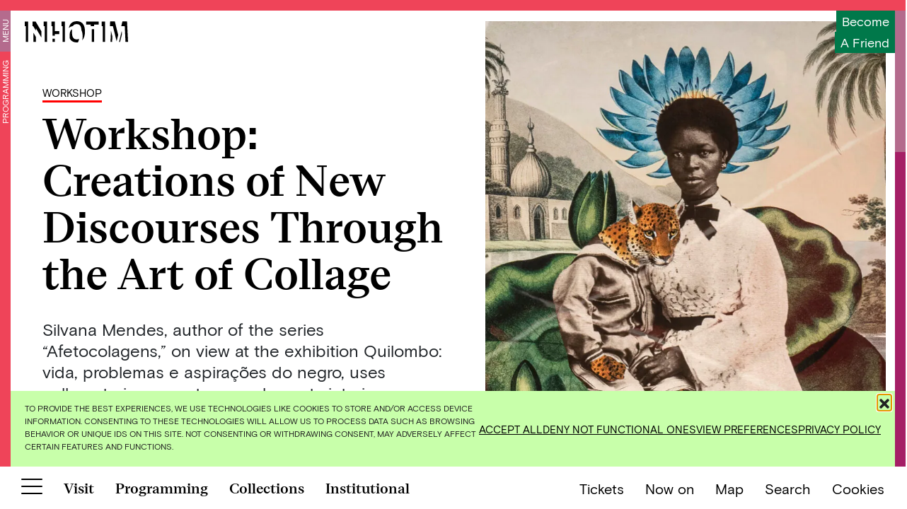

--- FILE ---
content_type: text/html; charset=UTF-8
request_url: https://www.inhotim.org.br/en/events/workshop-creations-of-new-discourses-through-the-art-of-collage/
body_size: 22119
content:
<!doctype html>
<html lang="en-US">
  <head>
  <meta charset="utf-8">
  <meta http-equiv="x-ua-compatible" content="ie=edge">
  <meta name="viewport" content="width=device-width, initial-scale=1, shrink-to-fit=no">
  <style>
    .page__row.page__row--screen-size {
      height: calc(100vh - 105px)!important;
      position: relative;
      overflow: hidden;
  }

  @media (min-width: 768px) {  
    .page__row.page__row--screen-size .page__col {
        width: 50%;
        height: calc(100vh - 75px);   
        overflow-y: hidden;
    }
  }

  .swiper-slide img {
    opacity: 0;
  }

  .swiper-slide img.loaded {
    opacity: 1;
  }
  </style>

  <meta name='robots' content='index, follow, max-image-preview:large, max-snippet:-1, max-video-preview:-1' />
	<!-- Pixel Cat Facebook Pixel Code -->
	<script>
	!function(f,b,e,v,n,t,s){if(f.fbq)return;n=f.fbq=function(){n.callMethod?
	n.callMethod.apply(n,arguments):n.queue.push(arguments)};if(!f._fbq)f._fbq=n;
	n.push=n;n.loaded=!0;n.version='2.0';n.queue=[];t=b.createElement(e);t.async=!0;
	t.src=v;s=b.getElementsByTagName(e)[0];s.parentNode.insertBefore(t,s)}(window,
	document,'script','https://connect.facebook.net/en_US/fbevents.js' );
	fbq( 'init', '2430570987181089' );	</script>
	<!-- DO NOT MODIFY -->
	<!-- End Facebook Pixel Code -->
	<link rel="alternate" href="https://www.inhotim.org.br/eventos/oficina-criacoes-de-novos-discursos-pela-arte-da-colagem-2/" hreflang="pt" />
<link rel="alternate" href="https://www.inhotim.org.br/en/events/workshop-creations-of-new-discourses-through-the-art-of-collage/" hreflang="en" />

	<!-- This site is optimized with the Yoast SEO plugin v26.7 - https://yoast.com/wordpress/plugins/seo/ -->
	<title>Workshop: Creations of New Discourses Through the Art of Collage - Inhotim</title>
	<meta name="description" content="Educativo Inhotim proposes an activity based on the work of the artist Silvana Mendes" />
	<link rel="canonical" href="https://www.inhotim.org.br/en/events/workshop-creations-of-new-discourses-through-the-art-of-collage/" />
	<meta property="og:locale" content="en_US" />
	<meta property="og:locale:alternate" content="pt_BR" />
	<meta property="og:type" content="article" />
	<meta property="og:title" content="Workshop: Creations of New Discourses Through the Art of Collage - Inhotim" />
	<meta property="og:description" content="Educativo Inhotim proposes an activity based on the work of the artist Silvana Mendes" />
	<meta property="og:url" content="https://www.inhotim.org.br/en/events/workshop-creations-of-new-discourses-through-the-art-of-collage/" />
	<meta property="og:site_name" content="Inhotim" />
	<meta property="article:modified_time" content="2023-07-20T19:03:40+00:00" />
	<meta property="og:image" content="https://www.inhotim.org.br/wp-content/uploads/2023/07/14_Colagem.jpg" />
	<meta property="og:image:width" content="1920" />
	<meta property="og:image:height" content="1920" />
	<meta property="og:image:type" content="image/jpeg" />
	<meta name="twitter:card" content="summary_large_image" />
	<meta name="twitter:label1" content="Est. reading time" />
	<meta name="twitter:data1" content="1 minute" />
	<script type="application/ld+json" class="yoast-schema-graph">{"@context":"https://schema.org","@graph":[{"@type":"WebPage","@id":"https://www.inhotim.org.br/en/events/workshop-creations-of-new-discourses-through-the-art-of-collage/","url":"https://www.inhotim.org.br/en/events/workshop-creations-of-new-discourses-through-the-art-of-collage/","name":"Workshop: Creations of New Discourses Through the Art of Collage - Inhotim","isPartOf":{"@id":"https://www.inhotim.org.br/en/#website"},"primaryImageOfPage":{"@id":"https://www.inhotim.org.br/en/events/workshop-creations-of-new-discourses-through-the-art-of-collage/#primaryimage"},"image":{"@id":"https://www.inhotim.org.br/en/events/workshop-creations-of-new-discourses-through-the-art-of-collage/#primaryimage"},"thumbnailUrl":"https://www.inhotim.org.br/wp-content/uploads/2023/07/14_Colagem.jpg","datePublished":"2023-07-20T19:03:38+00:00","dateModified":"2023-07-20T19:03:40+00:00","description":"Educativo Inhotim proposes an activity based on the work of the artist Silvana Mendes","breadcrumb":{"@id":"https://www.inhotim.org.br/en/events/workshop-creations-of-new-discourses-through-the-art-of-collage/#breadcrumb"},"inLanguage":"en-US","potentialAction":[{"@type":"ReadAction","target":["https://www.inhotim.org.br/en/events/workshop-creations-of-new-discourses-through-the-art-of-collage/"]}]},{"@type":"ImageObject","inLanguage":"en-US","@id":"https://www.inhotim.org.br/en/events/workshop-creations-of-new-discourses-through-the-art-of-collage/#primaryimage","url":"https://www.inhotim.org.br/wp-content/uploads/2023/07/14_Colagem.jpg","contentUrl":"https://www.inhotim.org.br/wp-content/uploads/2023/07/14_Colagem.jpg","width":1920,"height":1920,"caption":"Activity is based on the work of Silvana Mendes, on display at the Lago Gallery. Photo: Daniel Mansur"},{"@type":"BreadcrumbList","@id":"https://www.inhotim.org.br/en/events/workshop-creations-of-new-discourses-through-the-art-of-collage/#breadcrumb","itemListElement":[{"@type":"ListItem","position":1,"name":"Home","item":"https://www.inhotim.org.br/en/"},{"@type":"ListItem","position":2,"name":"Eventos","item":"https://www.inhotim.org.br/en/events/"},{"@type":"ListItem","position":3,"name":"Workshop: Creations of New Discourses Through the Art of Collage"}]},{"@type":"WebSite","@id":"https://www.inhotim.org.br/en/#website","url":"https://www.inhotim.org.br/en/","name":"Inhotim","description":"","potentialAction":[{"@type":"SearchAction","target":{"@type":"EntryPoint","urlTemplate":"https://www.inhotim.org.br/en/?s={search_term_string}"},"query-input":{"@type":"PropertyValueSpecification","valueRequired":true,"valueName":"search_term_string"}}],"inLanguage":"en-US"}]}</script>
	<!-- / Yoast SEO plugin. -->


<link rel='dns-prefetch' href='//www.googletagmanager.com' />
<link rel="alternate" title="oEmbed (JSON)" type="application/json+oembed" href="https://www.inhotim.org.br/wp-json/oembed/1.0/embed?url=https%3A%2F%2Fwww.inhotim.org.br%2Fen%2Fevents%2Fworkshop-creations-of-new-discourses-through-the-art-of-collage%2F&#038;lang=en" />
<link rel="alternate" title="oEmbed (XML)" type="text/xml+oembed" href="https://www.inhotim.org.br/wp-json/oembed/1.0/embed?url=https%3A%2F%2Fwww.inhotim.org.br%2Fen%2Fevents%2Fworkshop-creations-of-new-discourses-through-the-art-of-collage%2F&#038;format=xml&#038;lang=en" />
<style id='wp-img-auto-sizes-contain-inline-css' type='text/css'>
img:is([sizes=auto i],[sizes^="auto," i]){contain-intrinsic-size:3000px 1500px}
/*# sourceURL=wp-img-auto-sizes-contain-inline-css */
</style>
<style id='wp-block-library-inline-css' type='text/css'>
:root{--wp-block-synced-color:#7a00df;--wp-block-synced-color--rgb:122,0,223;--wp-bound-block-color:var(--wp-block-synced-color);--wp-editor-canvas-background:#ddd;--wp-admin-theme-color:#007cba;--wp-admin-theme-color--rgb:0,124,186;--wp-admin-theme-color-darker-10:#006ba1;--wp-admin-theme-color-darker-10--rgb:0,107,160.5;--wp-admin-theme-color-darker-20:#005a87;--wp-admin-theme-color-darker-20--rgb:0,90,135;--wp-admin-border-width-focus:2px}@media (min-resolution:192dpi){:root{--wp-admin-border-width-focus:1.5px}}.wp-element-button{cursor:pointer}:root .has-very-light-gray-background-color{background-color:#eee}:root .has-very-dark-gray-background-color{background-color:#313131}:root .has-very-light-gray-color{color:#eee}:root .has-very-dark-gray-color{color:#313131}:root .has-vivid-green-cyan-to-vivid-cyan-blue-gradient-background{background:linear-gradient(135deg,#00d084,#0693e3)}:root .has-purple-crush-gradient-background{background:linear-gradient(135deg,#34e2e4,#4721fb 50%,#ab1dfe)}:root .has-hazy-dawn-gradient-background{background:linear-gradient(135deg,#faaca8,#dad0ec)}:root .has-subdued-olive-gradient-background{background:linear-gradient(135deg,#fafae1,#67a671)}:root .has-atomic-cream-gradient-background{background:linear-gradient(135deg,#fdd79a,#004a59)}:root .has-nightshade-gradient-background{background:linear-gradient(135deg,#330968,#31cdcf)}:root .has-midnight-gradient-background{background:linear-gradient(135deg,#020381,#2874fc)}:root{--wp--preset--font-size--normal:16px;--wp--preset--font-size--huge:42px}.has-regular-font-size{font-size:1em}.has-larger-font-size{font-size:2.625em}.has-normal-font-size{font-size:var(--wp--preset--font-size--normal)}.has-huge-font-size{font-size:var(--wp--preset--font-size--huge)}.has-text-align-center{text-align:center}.has-text-align-left{text-align:left}.has-text-align-right{text-align:right}.has-fit-text{white-space:nowrap!important}#end-resizable-editor-section{display:none}.aligncenter{clear:both}.items-justified-left{justify-content:flex-start}.items-justified-center{justify-content:center}.items-justified-right{justify-content:flex-end}.items-justified-space-between{justify-content:space-between}.screen-reader-text{border:0;clip-path:inset(50%);height:1px;margin:-1px;overflow:hidden;padding:0;position:absolute;width:1px;word-wrap:normal!important}.screen-reader-text:focus{background-color:#ddd;clip-path:none;color:#444;display:block;font-size:1em;height:auto;left:5px;line-height:normal;padding:15px 23px 14px;text-decoration:none;top:5px;width:auto;z-index:100000}html :where(.has-border-color){border-style:solid}html :where([style*=border-top-color]){border-top-style:solid}html :where([style*=border-right-color]){border-right-style:solid}html :where([style*=border-bottom-color]){border-bottom-style:solid}html :where([style*=border-left-color]){border-left-style:solid}html :where([style*=border-width]){border-style:solid}html :where([style*=border-top-width]){border-top-style:solid}html :where([style*=border-right-width]){border-right-style:solid}html :where([style*=border-bottom-width]){border-bottom-style:solid}html :where([style*=border-left-width]){border-left-style:solid}html :where(img[class*=wp-image-]){height:auto;max-width:100%}:where(figure){margin:0 0 1em}html :where(.is-position-sticky){--wp-admin--admin-bar--position-offset:var(--wp-admin--admin-bar--height,0px)}@media screen and (max-width:600px){html :where(.is-position-sticky){--wp-admin--admin-bar--position-offset:0px}}
/*# sourceURL=/wp-includes/css/dist/block-library/common.min.css */
</style>
<link rel='stylesheet' id='contact-form-7-css' href='https://www.inhotim.org.br/wp-content/plugins/contact-form-7/includes/css/styles.css?ver=6.1.4' type='text/css' media='all' />
<link rel='stylesheet' id='cmplz-general-css' href='https://www.inhotim.org.br/wp-content/plugins/complianz-gdpr/assets/css/cookieblocker.min.css?ver=1768500181' type='text/css' media='all' />
<link rel="preload" as="style" onload="this.onload=null;this.rel='stylesheet'" id='sage/main.css-css' href='https://www.inhotim.org.br/wp-content/themes/inhotim/dist/styles/main_196c3bed.css' type='text/css' media='all' />

<!-- Google tag (gtag.js) snippet added by Site Kit -->
<!-- Google Analytics snippet added by Site Kit -->
<script type="text/javascript" src="https://www.googletagmanager.com/gtag/js?id=GT-57VBD8K" id="google_gtagjs-js" async></script>
<script type="text/javascript" id="google_gtagjs-js-after">
/* <![CDATA[ */
window.dataLayer = window.dataLayer || [];function gtag(){dataLayer.push(arguments);}
gtag("set","linker",{"domains":["www.inhotim.org.br"]});
gtag("js", new Date());
gtag("set", "developer_id.dZTNiMT", true);
gtag("config", "GT-57VBD8K");
//# sourceURL=google_gtagjs-js-after
/* ]]> */
</script>
<script type="text/javascript" src="https://www.inhotim.org.br/wp-includes/js/jquery/jquery.min.js?ver=3.7.1" id="jquery-core-js"></script>
<link rel="https://api.w.org/" href="https://www.inhotim.org.br/wp-json/" /><link rel="alternate" title="JSON" type="application/json" href="https://www.inhotim.org.br/wp-json/wp/v2/it_evento/14735" /><link rel="EditURI" type="application/rsd+xml" title="RSD" href="https://www.inhotim.org.br/xmlrpc.php?rsd" />
<meta name="generator" content="WordPress 6.9" />
<link rel='shortlink' href='https://www.inhotim.org.br/?p=14735' />
<meta name="generator" content="Site Kit by Google 1.170.0" />			<style>.cmplz-hidden {
					display: none !important;
				}</style><meta name="facebook-domain-verification" content="sftf852d9kycj8jxlrw1ixjg34cpdm" /> 
<!-- Google Tag Manager -->

<script defer>(function(w,d,s,l,i){w[l]=w[l]||[];w[l].push({'gtm.start':

new Date().getTime(),event:'gtm.js'});var f=d.getElementsByTagName(s)[0],

j=d.createElement(s),dl=l!='dataLayer'?'&l='+l:'';j.async=true;j.src=

'https://www.googletagmanager.com/gtm.js?id='+i+dl;f.parentNode.insertBefore(j,f);

})(window,document,'script','dataLayer','GTM-M6WVL7S');</script>

<!-- End Google Tag Manager --><link rel="icon" href="https://www.inhotim.org.br/wp-content/uploads/2021/03/cropped-favicon-sitev4-1-1-32x32.png" sizes="32x32" />
<link rel="icon" href="https://www.inhotim.org.br/wp-content/uploads/2021/03/cropped-favicon-sitev4-1-1-192x192.png" sizes="192x192" />
<link rel="apple-touch-icon" href="https://www.inhotim.org.br/wp-content/uploads/2021/03/cropped-favicon-sitev4-1-1-180x180.png" />
<meta name="msapplication-TileImage" content="https://www.inhotim.org.br/wp-content/uploads/2021/03/cropped-favicon-sitev4-1-1-270x270.png" />
</head>
  <body data-cmplz=1 class="wp-singular it_evento-template-default single single-it_evento postid-14735 wp-theme-inhotimresources workshop-creations-of-new-discourses-through-the-art-of-collage schedule section-schedule app-data index-data singular-data single-data single-it_evento-data single-it_evento-workshop-creations-of-new-discourses-through-the-art-of-collage-data">

        <header class="header header--schedule">
  <div class="header__background"></div>
  <a href="https://www.inhotim.org.br/en/" class="header__logo black" aria-label="Inhotim">
    <img class="svg" src="https://www.inhotim.org.br/wp-content/themes/inhotim/dist/images/inhotim_02338fa4.svg" alt="Inhotim"/>
  </a>
</header>

<div class="header__support">
    <p>
      <a href="https://membership.evoe.cc/parceiro/2410"  target="_blank" >
        Become 
      </a>
    </p>
    <p>
      <a href="https://membership.evoe.cc/parceiro/2410"  target="_blank" >
          a friend
      </a>
    </p>
  </div>

<div class="sidebar sidebar--left sidebar--schedule">
  <ul class="left-menu left-menu--schedule">
    <li class="left-menu__item left-menu__item--menu-toggle">
      <a href="#" class="left-menu__toggle">
        Menu
      </a>
    </li>
        <li class="left-menu__item">
      <a href="https://www.inhotim.org.br/en/programming-2/">Programming</a>
    </li>
      </ul>
</div>

<div class="main-menu__wrapper main-menu__wrapper--schedule">
  <a href="https://www.inhotim.org.br/en/" class="main-menu__logo" aria-label="Inhotim">
    <img src="https://www.inhotim.org.br/wp-content/themes/inhotim/dist/images/inhotim_02338fa4.svg" alt="Inhotim"/>
  </a>
      <div class="nav__container nav__container--main-menu"><ul id="menu-menu-principal-en" class="nav nav--main-menu"><li id="menu-item-1370" class="visit no-mobile-submenu menu-item menu-item-type-post_type menu-item-object-page menu-item-has-children menu-item-1370"><a href="https://www.inhotim.org.br/en/visit/">Visit</a>
<ul class="sub-menu">
	<li id="menu-item-1383" class="menu-item menu-item-type-post_type menu-item-object-page menu-item-1383"><a href="https://www.inhotim.org.br/en/visit/opening-hours/">Opening Hours</a></li>
	<li id="menu-item-1380" class="menu-item menu-item-type-post_type menu-item-object-page menu-item-1380"><a href="https://www.inhotim.org.br/en/visit/tickets/">Tickets</a></li>
	<li id="menu-item-1379" class="menu-item menu-item-type-post_type menu-item-object-page menu-item-1379"><a href="https://www.inhotim.org.br/en/visit/getting-here/">Getting Here</a></li>
	<li id="menu-item-1378" class="menu-item menu-item-type-post_type menu-item-object-page menu-item-1378"><a href="https://www.inhotim.org.br/en/visit/visitor-guidelines/">Visitor Guidelines</a></li>
	<li id="menu-item-1377" class="menu-item menu-item-type-post_type menu-item-object-page menu-item-1377"><a href="https://www.inhotim.org.br/en/visit/inside-transportation/">Inside Transportation</a></li>
	<li id="menu-item-1376" class="menu-item menu-item-type-post_type menu-item-object-page menu-item-1376"><a href="https://www.inhotim.org.br/en/visit/guided-visits/">Guided Visits</a></li>
	<li id="menu-item-1375" class="menu-item menu-item-type-post_type menu-item-object-page menu-item-1375"><a href="https://www.inhotim.org.br/en/visit/accesibility/">Accesibility</a></li>
	<li id="menu-item-1374" class="menu-item menu-item-type-post_type menu-item-object-page menu-item-1374"><a href="https://www.inhotim.org.br/en/visit/shop/">Shop</a></li>
	<li id="menu-item-1373" class="menu-item menu-item-type-post_type menu-item-object-page menu-item-1373"><a href="https://www.inhotim.org.br/en/visit/where-to-eat/">Where to Eat</a></li>
	<li id="menu-item-1372" class="menu-item menu-item-type-post_type menu-item-object-page menu-item-1372"><a href="https://www.inhotim.org.br/en/visit/where-to-stay/">Where to Stay</a></li>
</ul>
</li>
<li id="menu-item-3010" class="schedule menu-item menu-item-type-post_type menu-item-object-page menu-item-has-children menu-item-3010"><a href="https://www.inhotim.org.br/en/programming-2/">Programming</a>
<ul class="sub-menu">
	<li id="menu-item-3024" class="d-lg-none menu-item menu-item-type-post_type menu-item-object-page menu-item-3024"><a href="https://www.inhotim.org.br/en/programming-2/">All</a></li>
	<li id="menu-item-10401" class="menu-item menu-item-type-post_type menu-item-object-it_tags menu-item-10401"><a href="https://www.inhotim.org.br/en/programacao/exhibition/">Exhibitions</a></li>
	<li id="menu-item-10402" class="menu-item menu-item-type-post_type menu-item-object-it_tags menu-item-10402"><a href="https://www.inhotim.org.br/en/programacao/new-outdoor-artworks/">New Outdoor Artworks</a></li>
	<li id="menu-item-10405" class="menu-item menu-item-type-post_type menu-item-object-it_tags menu-item-10405"><a href="https://www.inhotim.org.br/en/programacao/ocupacao-inhotim-biblioteca/">Ocupação Inhotim Biblioteca</a></li>
	<li id="menu-item-10408" class="menu-item menu-item-type-post_type menu-item-object-it_tags menu-item-10408"><a href="https://www.inhotim.org.br/en/programacao/guided-visits/">Guided visits</a></li>
	<li id="menu-item-10404" class="menu-item menu-item-type-post_type menu-item-object-it_tags menu-item-10404"><a href="https://www.inhotim.org.br/en/programacao/events/">Events</a></li>
</ul>
</li>
<li id="menu-item-6227" class="collection menu-item menu-item-type-post_type menu-item-object-page menu-item-has-children menu-item-6227"><a href="https://www.inhotim.org.br/en/collections/">Collections</a>
<ul class="sub-menu">
	<li id="menu-item-6438" class="d-lg-none menu-item menu-item-type-post_type menu-item-object-page menu-item-6438"><a href="https://www.inhotim.org.br/en/collections/">All</a></li>
	<li id="menu-item-6231" class="menu-item menu-item-type-taxonomy menu-item-object-it_collection_category menu-item-6231"><a href="https://www.inhotim.org.br/en/categorias/outdoor-artworks/">Outdoor Artworks</a></li>
	<li id="menu-item-6230" class="menu-item menu-item-type-taxonomy menu-item-object-it_collection_category menu-item-6230"><a href="https://www.inhotim.org.br/en/categorias/gallerie/">Gallerie</a></li>
	<li id="menu-item-6232" class="menu-item menu-item-type-taxonomy menu-item-object-it_collection_category menu-item-6232"><a href="https://www.inhotim.org.br/en/categorias/gallery-artworks/">Gallery Artworks</a></li>
	<li id="menu-item-6228" class="menu-item menu-item-type-taxonomy menu-item-object-it_collection_category menu-item-6228"><a href="https://www.inhotim.org.br/en/categorias/artist/">Artist</a></li>
	<li id="menu-item-6229" class="menu-item menu-item-type-taxonomy menu-item-object-it_collection_category menu-item-6229"><a href="https://www.inhotim.org.br/en/categorias/botanical-highlights/">Botanical Highlight</a></li>
	<li id="menu-item-6233" class="menu-item menu-item-type-taxonomy menu-item-object-it_collection_category menu-item-6233"><a href="https://www.inhotim.org.br/en/categorias/themed-gardens/">Themed gardens</a></li>
</ul>
</li>
<li id="menu-item-2577" class="coming-soon explore menu-item menu-item-type-custom menu-item-object-custom menu-item-2577"><a href="#">Explore</a></li>
<li id="menu-item-1389" class="institutional no-mobile-submenu menu-item menu-item-type-post_type menu-item-object-page menu-item-has-children menu-item-1389"><a href="https://www.inhotim.org.br/en/institutional/">Institutional</a>
<ul class="sub-menu">
	<li id="menu-item-1390" class="menu-item menu-item-type-post_type menu-item-object-page menu-item-1390"><a href="https://www.inhotim.org.br/en/institutional/about/">About</a></li>
	<li id="menu-item-10425" class="menu-item menu-item-type-post_type menu-item-object-page menu-item-10425"><a href="https://www.inhotim.org.br/en/institutional/governance/">Governance</a></li>
	<li id="menu-item-10163" class="menu-item menu-item-type-post_type menu-item-object-page menu-item-10163"><a href="https://www.inhotim.org.br/en/institutional/sponsors/">Sponsors</a></li>
	<li id="menu-item-1923" class="menu-item menu-item-type-post_type menu-item-object-page menu-item-1923"><a href="https://www.inhotim.org.br/en/institutional/brumadinho/">Brumadinho</a></li>
	<li id="menu-item-1922" class="menu-item menu-item-type-post_type menu-item-object-page menu-item-1922"><a href="https://www.inhotim.org.br/en/institutional/sponsors/">Sponsors</a></li>
	<li id="menu-item-1920" class="menu-item menu-item-type-post_type menu-item-object-page menu-item-1920"><a href="https://www.inhotim.org.br/en/institutional/contemporary-art/">Contemporary Art</a></li>
	<li id="menu-item-1924" class="menu-item menu-item-type-post_type menu-item-object-page menu-item-1924"><a href="https://www.inhotim.org.br/en/institutional/botanical-garden/">Botanical Garden</a></li>
	<li id="menu-item-1925" class="menu-item menu-item-type-post_type menu-item-object-page menu-item-1925"><a href="https://www.inhotim.org.br/en/institutional/education/">Education</a></li>
	<li id="menu-item-22212" class="menu-item menu-item-type-post_type menu-item-object-page menu-item-22212"><a href="https://www.inhotim.org.br/en/institutional/friends-of-inhotim-2/">Friends of Inhotim</a></li>
</ul>
</li>
</ul></div>
  
      <div class="nav__container nav__container--main-menu-footer"><ul id="menu-rodape-do-menu-en" class="nav nav--main-menu-footer"><li id="menu-item-1262" class="menu-item menu-item-type-post_type menu-item-object-page menu-item-1262"><a href="https://www.inhotim.org.br/en/visit/tickets/">Tickets</a></li>
<li id="menu-item-1263" class="with-separator menu-item menu-item-type-post_type menu-item-object-page menu-item-1263"><a href="https://www.inhotim.org.br/en/visit/shop/">Shop</a></li>
<li id="menu-item-8426" class="map__link map-menu__link with-separator menu-item menu-item-type-custom menu-item-object-custom menu-item-8426"><a href="#">Map</a></li>
<li id="menu-item-1391" class="menu-item menu-item-type-custom menu-item-object-custom menu-item-1391"><a target="_blank" href="https://www.instagram.com/inhotim/">Instagram</a></li>
<li id="menu-item-1392" class="menu-item menu-item-type-custom menu-item-object-custom menu-item-1392"><a target="_blank" href="https://www.facebook.com/inhotim">Facebook</a></li>
<li id="menu-item-1393" class="menu-item menu-item-type-custom menu-item-object-custom menu-item-1393"><a target="_blank" href="https://twitter.com/inhotim">Twitter</a></li>
<li id="menu-item-1394" class="menu-item menu-item-type-custom menu-item-object-custom menu-item-1394"><a target="_blank" href="https://www.youtube.com/user/InstitutoInhotim">YouTube</a></li>
<li id="menu-item-22228" class="menu-item menu-item-type-custom menu-item-object-custom menu-item-22228"><a href="https://www.tiktok.com/@institutoinhotim">TikTok</a></li>
</ul></div>
  
  <div class="main-menu__mobile-footer">
    <ul class="lang-selector">
          	<li class="lang-item lang-item-2 lang-item-pt lang-item-first"><a lang="pt-BR" hreflang="pt-BR" href="https://www.inhotim.org.br/eventos/oficina-criacoes-de-novos-discursos-pela-arte-da-colagem-2/">pt</a></li>
	<li class="lang-item lang-item-5 lang-item-en current-lang"><a lang="en-US" hreflang="en-US" href="https://www.inhotim.org.br/en/events/workshop-creations-of-new-discourses-through-the-art-of-collage/" aria-current="true">en</a></li>
        </ul>

    <button aria-label="Botão para abrir menu" class="hamburger hamburger--slider is-active main-menu__close" type="button">
      <span class="hamburger-box">
        <span class="hamburger-inner"></span>
      </span>
    </button>
  </div>

</div>
    <div class="wrap" role="document">
      <div class="content" data-barba="wrapper" data-barba-namespace="workshop-creations-of-new-discourses-through-the-art-of-collage">
        <main class="main" data-ajax-url="https://www.inhotim.org.br/wp-admin/admin-ajax.php" data-barba="container">
          <div id="body-classes" class="wp-singular it_evento-template-default single single-it_evento postid-14735 wp-theme-inhotimresources workshop-creations-of-new-discourses-through-the-art-of-collage schedule section-schedule app-data index-data singular-data single-data single-it_evento-data single-it_evento-workshop-creations-of-new-discourses-through-the-art-of-collage-data"></div>
            <div class="page__container page__container--event">
    <div class="page__row page__row--two-cols page__row--two-cols--invert-mobile page__row--no-padding">
      <div class="page__col page__col--auto-height page__event">
        <div class="col__content">
                      <p class="event__tag d-none d-md-inline-block">
                <a href="https://www.inhotim.org.br/en/programacao/workshop/">
            Workshop
        </a>
    </p>
                    <h1 class="page__title page__title--desktop-only page__title--with-breadcrumbs">Workshop: Creations of New Discourses Through the Art of Collage</h1>
          <div class="page__content page__content--event">
            
<p>Silvana Mendes, author of the series “Afetocolagens,&#8221; on view at the exhibition Quilombo: vida, problemas e aspirações do negro, uses collage to incorporate new elements into images that represent negative narratives and stereotypes imposed on black bodies, and to modify them.</p>



<p>Based on the artist&#8217;s work, Educativo Inhotim proposes a workshop for creating new discourses through the art of collage. In addition to contextualizing the artist&#8217;s technique, the activity also invites Inhotim’s visitors to create works that deconstruct their own narratives.</p>



<p>The workshop will be held on July 19 at the Burle Marx Culture and Education Center at two times — 10 am and 2 pm. The activity is suitable for all ages and is limited to 25 participants.</p>

                      </div>
                              
        </div>
      </div>
      <div class="page__col page__col--auto-height">
        <div class="col__content">
                      <p class="event__tag d-inline-block d-md-none">Workshop</p>
                                <h1 class="page__title page__title--mobile-only">Workshop: Creations of New Discourses Through the Art of Collage</h1>
                              <img width="1920" height="1920" src="[data-uri]" class="attachment-full size-full lazyload wp-post-image" alt="Activity is based on the work of Silvana Mendes, on display at the Lago Gallery. Photo: Daniel Mansur" decoding="async" sizes="(max-width: 1920px) 100vw, 1920px" data-srcset="https://www.inhotim.org.br/wp-content/webp-express/webp-images/doc-root/wp-content/uploads/2023/07/14_Colagem.jpg.webp 1920w,  https://www.inhotim.org.br/wp-content/webp-express/webp-images/doc-root/wp-content/uploads/2023/07/14_Colagem-300x300.jpg.webp 300w,  https://www.inhotim.org.br/wp-content/webp-express/webp-images/doc-root/wp-content/uploads/2023/07/14_Colagem-1024x1024.jpg.webp 1024w,  https://www.inhotim.org.br/wp-content/webp-express/webp-images/doc-root/wp-content/uploads/2023/07/14_Colagem-150x150.jpg.webp 150w,  https://www.inhotim.org.br/wp-content/webp-express/webp-images/doc-root/wp-content/uploads/2023/07/14_Colagem-768x768.jpg.webp 768w,  https://www.inhotim.org.br/wp-content/webp-express/webp-images/doc-root/wp-content/uploads/2023/07/14_Colagem-1536x1536.jpg.webp 1536w,  https://www.inhotim.org.br/wp-content/webp-express/webp-images/doc-root/wp-content/uploads/2023/07/14_Colagem-60x60.jpg.webp 60w" data-sizes="auto" data-src="https://www.inhotim.org.br/wp-content/webp-express/webp-images/doc-root/wp-content/uploads/2023/07/14_Colagem.jpg.webp" />
                          <h3 class="img__caption">Activity is based on the work of Silvana Mendes, on display at the Lago Gallery. Photo: Daniel Mansur</h3>
                             

                      <div class="event__servicos">
            
            
              
                                            
                            
                <div class="servicos__left-content">
                  <p class="event__date">19/07/2023</p>
                                  </div>
                <div class="servicos__right-content">
                  <p class="event__title">Workshop: Creations of New Discourses Through the Art of Collage</p>
                  <p><p>
                </div>
                          
              
                                            
                            
                <div class="servicos__left-content">
                  <p class="event__date">19/07/2023</p>
                                  </div>
                <div class="servicos__right-content">
                  <p class="event__title">Workshop: Creations of New Discourses Through the Art of Collage</p>
                  <p><p>July 19</p>
<p>10 am and 2 pm</p>
<p>Burle Marx Education and Culture Center</p>
<p>
                </div>
                                      </div>
                    
        </div>
      </div>
    </div>
    <div class="page__row page__row--two-cols page__row--two-cols--invert-mobile page__row--no-padding">
      <div class="page__col page__col--auto-height">
        <ul class="it-dropdown__menu">            
                        <li class="it-dropdown__item">
              <a href="#" class="it-dropdown__text">Share</a>
              <ul class="it-dropdown__options">
                                <li  class="it-dropdown__option">
                  <a href="https://www.facebook.com/sharer/sharer.php?u=https%3A%2F%2Fwww.inhotim.org.br%2Fen%2Fevents%2Fworkshop-creations-of-new-discourses-through-the-art-of-collage%2F" target="_blank">Facebook</a>
                </li>
                                <li  class="it-dropdown__option">
                  <a href="https://twitter.com/share?text=Workshop%3A+Creations+of+New+Discourses+Through+the+Art+of+Collage&amp;url=https%3A%2F%2Fwww.inhotim.org.br%2Fen%2Fevents%2Fworkshop-creations-of-new-discourses-through-the-art-of-collage%2F" target="_blank">Twitter</a>
                </li>
                                <li  class="it-dropdown__option">
                  <a href="https://wa.me/?text=https%3A%2F%2Fwww.inhotim.org.br%2Fen%2Fevents%2Fworkshop-creations-of-new-discourses-through-the-art-of-collage%2F" target="_blank">WhatsApp</a>
                </li>
                                <li  class="it-dropdown__option">
                  <a href="https://t.me/share?text=Workshop%3A+Creations+of+New+Discourses+Through+the+Art+of+Collage&amp;url=https%3A%2F%2Fwww.inhotim.org.br%2Fen%2Fevents%2Fworkshop-creations-of-new-discourses-through-the-art-of-collage%2F" target="_blank">Telegram</a>
                </li>
                              </ul>
            </li>
          </ul>
        </div>
        <div class="page__col page__col--auto-height page__col--bottom-aligned">
                  </div>
      </div>
    </div>
    <div class="page__row page__row--full">
    <div class="page__col carousel__container">
      <div class="col__content carousel">
          <div class="carousel__header">
            <h1>Related</h1>
        <div class="carousel__nav">
        <button aria-label="Botão para retroceder carrossel" class="carousel__btn carousel__btn--prev">←</button>
        <button aria-label="Botão para avançar carrossel" class="carousel__btn carousel__btn--next">→</button>
    </div>
</div>

        <div class="swiper-container carousel__wrapper">
          <div class="swiper-wrapper">
                                                      <div class="schedule-series__item swiper-slide"  style="background-color: #821214;" >
                <div class="schedule-series__item-content">                              
                                                      <div class="schedule-series__item-tag">
                    <p><span class="tag">Workshop</span></p>                    
                  </div>                
                                    
                  
                  <div class="schedule-series_item-image">
                    <img width="705" height="705" src="[data-uri]" class="attachment-highlight_4 size-highlight_4 lazyload wp-post-image" alt="AtelieCirculante PÁGINA Site BrendonCampos" data-skip-lazy="true" decoding="async" sizes="(max-width: 705px) 100vw, 705px" data-srcset="https://www.inhotim.org.br/wp-content/webp-express/webp-images/doc-root/wp-content/uploads/2025/10/AtelieCirculante_PAGINA_Site_BrendonCampos.png.webp 8000w,  https://www.inhotim.org.br/wp-content/webp-express/webp-images/doc-root/wp-content/uploads/2025/10/AtelieCirculante_PAGINA_Site_BrendonCampos-300x300.png.webp 300w,  https://www.inhotim.org.br/wp-content/webp-express/webp-images/doc-root/wp-content/uploads/2025/10/AtelieCirculante_PAGINA_Site_BrendonCampos-1024x1024.png.webp 1024w,  https://www.inhotim.org.br/wp-content/webp-express/webp-images/doc-root/wp-content/uploads/2025/10/AtelieCirculante_PAGINA_Site_BrendonCampos-768x768.png.webp 768w" data-sizes="auto" data-src="https://www.inhotim.org.br/wp-content/webp-express/webp-images/doc-root/wp-content/uploads/2025/10/AtelieCirculante_PAGINA_Site_BrendonCampos.png.webp" />
                  </div>
                
                  <div class="schedule-series__item-text has-hover"   style="background-color: #821214;" >
                                                            <h2 class="schedule-series__item-title">
                        <a href="https://www.inhotim.org.br/en/events/traveling-workshop-4/">Traveling Workshop</a>
                    </h2>
                  </div>
                </div>
              </div>
                                                      <div class="schedule-series__item swiper-slide"  style="background-color: #ea8b66;" >
                <div class="schedule-series__item-content">                              
                                                      <div class="schedule-series__item-tag">
                    <p><span class="tag">Guided</span></p><p><span class="tag">visits</span></p>                    
                  </div>                
                                    
                  
                  <div class="schedule-series_item-image">
                    <img width="705" height="705" src="[data-uri]" class="attachment-highlight_4 size-highlight_4 lazyload wp-post-image" alt="Join us for Inhotim’s Themed Visit. It&#039;s free for all visitors and suitable for all ages. Photo: Brendon Campos" data-skip-lazy="true" decoding="async" sizes="(max-width: 705px) 100vw, 705px" data-srcset="https://www.inhotim.org.br/wp-content/webp-express/webp-images/doc-root/wp-content/uploads/2025/10/VisitaTematica_PAGINA_Site_BrendonCampos.png.webp 8000w,  https://www.inhotim.org.br/wp-content/webp-express/webp-images/doc-root/wp-content/uploads/2025/10/VisitaTematica_PAGINA_Site_BrendonCampos-300x300.png.webp 300w,  https://www.inhotim.org.br/wp-content/webp-express/webp-images/doc-root/wp-content/uploads/2025/10/VisitaTematica_PAGINA_Site_BrendonCampos-1024x1024.png.webp 1024w,  https://www.inhotim.org.br/wp-content/webp-express/webp-images/doc-root/wp-content/uploads/2025/10/VisitaTematica_PAGINA_Site_BrendonCampos-768x768.png.webp 768w" data-sizes="auto" data-src="https://www.inhotim.org.br/wp-content/webp-express/webp-images/doc-root/wp-content/uploads/2025/10/VisitaTematica_PAGINA_Site_BrendonCampos.png.webp" />
                  </div>
                
                  <div class="schedule-series__item-text has-hover"   style="background-color: #ea8b66;" >
                                                            <h2 class="schedule-series__item-title">
                        <a href="https://www.inhotim.org.br/en/events/themed-visit-november-2025/">Themed Visit</a>
                    </h2>
                  </div>
                </div>
              </div>
                                                      <div class="schedule-series__item swiper-slide"  style="background-color: #8b4400;" >
                <div class="schedule-series__item-content">                              
                                                      <div class="schedule-series__item-tag">
                    <p><span class="tag">Education</span></p>                    
                  </div>                
                                    
                  
                  <div class="schedule-series_item-image">
                    <img width="705" height="705" src="[data-uri]" class="attachment-highlight_4 size-highlight_4 lazyload wp-post-image" alt="ConcertoDidático PAGINA Site BárbaraMoreira" data-skip-lazy="true" decoding="async" sizes="(max-width: 705px) 100vw, 705px" data-srcset="https://www.inhotim.org.br/wp-content/webp-express/webp-images/doc-root/wp-content/uploads/2025/10/ConcertoDidatico_PAGINA_Site_BarbaraMoreira-1.png.webp 8000w,  https://www.inhotim.org.br/wp-content/webp-express/webp-images/doc-root/wp-content/uploads/2025/10/ConcertoDidatico_PAGINA_Site_BarbaraMoreira-1-300x300.png.webp 300w,  https://www.inhotim.org.br/wp-content/webp-express/webp-images/doc-root/wp-content/uploads/2025/10/ConcertoDidatico_PAGINA_Site_BarbaraMoreira-1-1024x1024.png.webp 1024w,  https://www.inhotim.org.br/wp-content/webp-express/webp-images/doc-root/wp-content/uploads/2025/10/ConcertoDidatico_PAGINA_Site_BarbaraMoreira-1-768x768.png.webp 768w" data-sizes="auto" data-src="https://www.inhotim.org.br/wp-content/webp-express/webp-images/doc-root/wp-content/uploads/2025/10/ConcertoDidatico_PAGINA_Site_BarbaraMoreira-1.png.webp" />
                  </div>
                
                  <div class="schedule-series__item-text has-hover"   style="background-color: #8b4400;" >
                                                            <h2 class="schedule-series__item-title">
                        <a href="https://www.inhotim.org.br/en/events/educational-concert-the-journey-of-the-viola-caipira/">Educational Concert | The Journey of the Viola Caipira</a>
                    </h2>
                  </div>
                </div>
              </div>
                                                      <div class="schedule-series__item swiper-slide" >
                <div class="schedule-series__item-content">                              
                                                      <div class="schedule-series__item-tag">
                    <p><span class="tag">Education</span></p>                    
                  </div>                
                                    
                  
                  <div class="schedule-series_item-image">
                    <img width="705" height="900" src="[data-uri]" class="attachment-highlight_4 size-highlight_4 lazyload wp-post-image" alt="Book compiles the projects and research of ten educators who participated in the Decentralizing Access project. Photo: Brendon Campos" data-skip-lazy="true" decoding="async" data-sizes="auto" data-src="https://www.inhotim.org.br/wp-content/webp-express/webp-images/doc-root/wp-content/uploads/2025/10/LancamentoLivro_PAGINA_Site_BrendonCampos-705x900.png.webp" />
                  </div>
                
                  <div class="schedule-series__item-text has-hover"  >
                                                            <h2 class="schedule-series__item-title">
                        <a href="https://www.inhotim.org.br/en/events/book-launch-como-professoras-e-professores-criam-artes-e-pedagogias-antirracistas/">Book Launch Como professoras e professores criam? Artes e Pedagogias Antirracistas</a>
                    </h2>
                  </div>
                </div>
              </div>
                                                      <div class="schedule-series__item swiper-slide" >
                <div class="schedule-series__item-content">                              
                                                      <div class="schedule-series__item-tag">
                    <p><span class="tag">Public</span></p><p><span class="tag">program</span></p>                    
                  </div>                
                                    
                  
                  <div class="schedule-series_item-image">
                    <img width="705" height="900" src="[data-uri]" class="attachment-highlight_4 size-highlight_4 lazyload wp-post-image" alt="A day of reflection with nutritionist Neide Rigo and Bloco Afro Magia Negra. Photo: Aziza Eduarda" data-skip-lazy="true" decoding="async" data-sizes="auto" data-src="https://www.inhotim.org.br/wp-content/webp-express/webp-images/doc-root/wp-content/uploads/2025/10/OQueE_PAGINA_Site_AzizaEduarda-705x900.png.webp" />
                  </div>
                
                  <div class="schedule-series__item-text has-hover"  >
                                                            <h2 class="schedule-series__item-title">
                        <a href="https://www.inhotim.org.br/en/events/what-is-a-seed/">What Is a Seed?</a>
                    </h2>
                  </div>
                </div>
              </div>
                                                      <div class="schedule-series__item swiper-slide"  style="background-color: #d9442f;" >
                <div class="schedule-series__item-content">                              
                                                      <div class="schedule-series__item-tag">
                    <p><span class="tag">Monthly</span></p><p><span class="tag">Schedule</span></p>                    
                  </div>                
                                    
                  
                  <div class="schedule-series_item-image">
                    <img width="705" height="705" src="[data-uri]" class="attachment-highlight_4 size-highlight_4 lazyload wp-post-image" alt="This November, join us for musical performances, roundtable discussions, mediated visits, and much more at Inhotim! Get your tickets now! Photo: Brendon Campos" data-skip-lazy="true" decoding="async" sizes="(max-width: 705px) 100vw, 705px" data-srcset="https://www.inhotim.org.br/wp-content/webp-express/webp-images/doc-root/wp-content/uploads/2025/10/NovembronoInhotim_PAGINA_Site_BrendonCampos.png.webp 8000w,  https://www.inhotim.org.br/wp-content/webp-express/webp-images/doc-root/wp-content/uploads/2025/10/NovembronoInhotim_PAGINA_Site_BrendonCampos-300x300.png.webp 300w,  https://www.inhotim.org.br/wp-content/webp-express/webp-images/doc-root/wp-content/uploads/2025/10/NovembronoInhotim_PAGINA_Site_BrendonCampos-1024x1024.png.webp 1024w,  https://www.inhotim.org.br/wp-content/webp-express/webp-images/doc-root/wp-content/uploads/2025/10/NovembronoInhotim_PAGINA_Site_BrendonCampos-768x768.png.webp 768w" data-sizes="auto" data-src="https://www.inhotim.org.br/wp-content/webp-express/webp-images/doc-root/wp-content/uploads/2025/10/NovembronoInhotim_PAGINA_Site_BrendonCampos.png.webp" />
                  </div>
                
                  <div class="schedule-series__item-text has-hover"   style="background-color: #d9442f;" >
                                                            <h2 class="schedule-series__item-title">
                        <a href="https://www.inhotim.org.br/en/events/november-at-inhotim-2/">November at Inhotim</a>
                    </h2>
                  </div>
                </div>
              </div>
                                                      <div class="schedule-series__item swiper-slide"  style="background-color: #821214;" >
                <div class="schedule-series__item-content">                              
                                                      <div class="schedule-series__item-tag">
                    <p><span class="tag">Monthly</span></p><p><span class="tag">Schedule</span></p>                    
                  </div>                
                                    
                  
                  <div class="schedule-series_item-image">
                    <img width="705" height="900" src="[data-uri]" class="attachment-highlight_4 size-highlight_4 lazyload wp-post-image" alt="In October, Inhotim presents the first major solo exhibition of Edgar Calel in Brazil and much more. Get your tickets now! Photo: Daniela Paoliello" data-skip-lazy="true" decoding="async" data-sizes="auto" data-src="https://www.inhotim.org.br/wp-content/webp-express/webp-images/doc-root/wp-content/uploads/2025/09/OUT-—-Inhotim-em-Out1-705x900.png.webp" />
                  </div>
                
                  <div class="schedule-series__item-text has-hover"   style="background-color: #821214;" >
                                                            <h2 class="schedule-series__item-title">
                        <a href="https://www.inhotim.org.br/en/events/october-at-inhotim-2025/">October at Inhotim</a>
                    </h2>
                  </div>
                </div>
              </div>
                                                      <div class="schedule-series__item swiper-slide"  style="background-color: #f78c2e;" >
                <div class="schedule-series__item-content">                              
                                                      <div class="schedule-series__item-tag">
                    <p><span class="tag">Guided</span></p><p><span class="tag">visits</span></p>                    
                  </div>                
                                    
                  
                  <div class="schedule-series_item-image">
                    <img width="705" height="900" src="[data-uri]" class="attachment-highlight_4 size-highlight_4 lazyload wp-post-image" alt="Join us for Inhotim’s Themed Visit. It&#039;s free for all visitors and suitable for all ages. Photo: William Gomes" data-skip-lazy="true" decoding="async" data-sizes="auto" data-src="https://www.inhotim.org.br/wp-content/webp-express/webp-images/doc-root/wp-content/uploads/2025/09/OUT-—-Calel_GLago_William-Gomes-705x900.png.webp" />
                  </div>
                
                  <div class="schedule-series__item-text has-hover"   style="background-color: #f78c2e;" >
                                                            <h2 class="schedule-series__item-title">
                        <a href="https://www.inhotim.org.br/en/events/themed-visit-october-2025/">Themed Visit</a>
                    </h2>
                  </div>
                </div>
              </div>
                                                      <div class="schedule-series__item swiper-slide"  style="background-color: #d9442f;" >
                <div class="schedule-series__item-content">                              
                                                      <div class="schedule-series__item-tag">
                    <p><span class="tag">Workshop</span></p>                    
                  </div>                
                                    
                  
                  <div class="schedule-series_item-image">
                    <img width="705" height="705" src="[data-uri]" class="attachment-highlight_4 size-highlight_4 lazyload wp-post-image" alt="The Traveling Workshop invites you to experience art and nature through activities held throughout Inhotim. Photo: Brendon Campos" data-skip-lazy="true" decoding="async" sizes="(max-width: 705px) 100vw, 705px" data-srcset="https://www.inhotim.org.br/wp-content/webp-express/webp-images/doc-root/wp-content/uploads/2025/09/OUT-—-AtelieCirc1-scaled.png.webp 2560w,  https://www.inhotim.org.br/wp-content/webp-express/webp-images/doc-root/wp-content/uploads/2025/09/OUT-—-AtelieCirc1-300x300.png.webp 300w,  https://www.inhotim.org.br/wp-content/webp-express/webp-images/doc-root/wp-content/uploads/2025/09/OUT-—-AtelieCirc1-1024x1024.png.webp 1024w,  https://www.inhotim.org.br/wp-content/webp-express/webp-images/doc-root/wp-content/uploads/2025/09/OUT-—-AtelieCirc1-150x150.png.webp 150w,  https://www.inhotim.org.br/wp-content/webp-express/webp-images/doc-root/wp-content/uploads/2025/09/OUT-—-AtelieCirc1-768x768.png.webp 768w,  https://www.inhotim.org.br/wp-content/webp-express/webp-images/doc-root/wp-content/uploads/2025/09/OUT-—-AtelieCirc1-1536x1536.png.webp 1536w,  https://www.inhotim.org.br/wp-content/webp-express/webp-images/doc-root/wp-content/uploads/2025/09/OUT-—-AtelieCirc1-2048x2048.png.webp 2048w,  https://www.inhotim.org.br/wp-content/webp-express/webp-images/doc-root/wp-content/uploads/2025/09/OUT-—-AtelieCirc1-60x60.png.webp 60w" data-sizes="auto" data-src="https://www.inhotim.org.br/wp-content/webp-express/webp-images/doc-root/wp-content/uploads/2025/09/OUT-—-AtelieCirc1-scaled.png.webp" />
                  </div>
                
                  <div class="schedule-series__item-text has-hover"   style="background-color: #d9442f;" >
                                                            <h2 class="schedule-series__item-title">
                        <a href="https://www.inhotim.org.br/en/events/traveling-workshop-3/">Traveling Workshop</a>
                    </h2>
                  </div>
                </div>
              </div>
                      </div>
        </div>

      </div>
    </div>
  </div>
   </div>
        </main>
      </div>
    </div>
        <footer class="footer footer--main">
  <div class="contact">
        <h2 class="contact__title">Contact</h2>
    <div class="contact__text">
      <p>B Street , Povoado Inhotim<br />
(Conceição do Itaguá), 20,<br />
Brumadinho,MG<br />
Brasil 32497-142<br />
+55 31 3571-9700</p>

    </div>
      </div>
  <div class="newsletter-menu__wrapper">
    <div class="newsletter">
            <h2 class="newsletter__title">Cadastre-se pra receber novidades</h2>
            <div class="newsletter__form">
        <form class="newsletter__form">
          <input type="text" id="subscriber-name" class="newsletter__input" placeholder="Name" aria-label="Texto do formulário"/>
          <input type="email" id="subscriber-email" class="newsletter__input" placeholder="Email" aria-label="E-mail do formulário"/>
          <input type="submit" class="newsletter__submit" value="Enviar"/>
          <div class="lds-ring"><div></div><div></div><div></div><div></div></div>
          <input type="hidden" id="security" name="security" value="05766d3973" /><input type="hidden" name="_wp_http_referer" value="/en/events/workshop-creations-of-new-discourses-through-the-art-of-collage/" />        </form>
        <p class="newsletter__message"></p>
      </div>
    </div>
    
        <div class="nav__container nav__container--footer nav__container--footer--desktop"><ul id="menu-menu-do-rodape-en" class="nav nav--footer"><li id="menu-item-2574" class="menu-item menu-item-type-post_type menu-item-object-page menu-item-2574"><a href="https://www.inhotim.org.br/en/contact-inhotim/">Contact Us</a></li>
<li id="menu-item-2570" class="menu-item menu-item-type-post_type menu-item-object-page menu-item-2570"><a href="https://www.inhotim.org.br/en/frequently-asked-questions/">FAQ</a></li>
<li id="menu-item-2571" class="menu-item menu-item-type-post_type menu-item-object-page menu-item-privacy-policy menu-item-2571"><a rel="privacy-policy" href="https://www.inhotim.org.br/en/privacy-policy/">Privacy Policy</a></li>
<li id="menu-item-4474" class="menu-item menu-item-type-post_type menu-item-object-page menu-item-4474"><a href="https://www.inhotim.org.br/en/press/">Press</a></li>
<li id="menu-item-2573" class="menu-item menu-item-type-post_type menu-item-object-page menu-item-2573"><a href="https://www.inhotim.org.br/en/work-at-inhotim/">Jobs</a></li>
<li id="menu-item-1267" class="menu-item menu-item-type-post_type menu-item-object-page menu-item-1267"><a href="https://www.inhotim.org.br/creditos/">Credits</a></li>
</ul></div>
      </div>
  <div class="sponsors--footer carousel" data-interval="3000" data-ride="carousel">
    <div class="carousel-inner">
                                  <div class="carousel-item sponsor--footer sponsor--size-1  active   sponsor--footer--no-title"> 
                                      <div class="sponsor__logo--footer">
              <img width="841" height="595" src="[data-uri]" class="attachment-thumbnail size-thumbnail lazyload" alt="Lei de Incentivo à Cultura - Lei Rouanet" decoding="async" data-sizes="auto" data-src="https://www.inhotim.org.br/wp-content/uploads/2023/09/leideincentivo-2023-mono-positiva.svg" />
              </div>
                      </div>
                                      <div class="carousel-item sponsor--footer sponsor--size-1   sponsor--footer--no-title"> 
                                      <div class="sponsor__logo--footer">
              <img width="984" height="419" src="[data-uri]" class="attachment-thumbnail size-thumbnail lazyload" alt="VALE +" decoding="async" data-sizes="auto" data-src="https://www.inhotim.org.br/wp-content/uploads/2025/04/VALE-.svg" />
              </div>
                      </div>
                                      <div class="carousel-item sponsor--footer sponsor--size-1   sponsor--footer--no-title"> 
                                      <div class="sponsor__logo--footer">
              <img width="150" height="150" src="[data-uri]" class="attachment-thumbnail size-thumbnail lazyload" alt="descentra cultura png" decoding="async" sizes="auto, (max-width: 150px) 100vw, 150px" data-srcset="https://www.inhotim.org.br/wp-content/webp-express/webp-images/doc-root/wp-content/uploads/2025/01/descentra_cultura_png-150x150.png.webp 150w,  https://www.inhotim.org.br/wp-content/webp-express/webp-images/doc-root/wp-content/uploads/2025/01/descentra_cultura_png-60x60.png.webp 60w" data-sizes="auto" data-src="https://www.inhotim.org.br/wp-content/webp-express/webp-images/doc-root/wp-content/uploads/2025/01/descentra_cultura_png-150x150.png.webp" />
              </div>
                      </div>
                                      <div class="carousel-item sponsor--footer sponsor--size-1"> 
                        <h3 class="sponsor__title--footer">Master maintainer</h3>
                                      <div class="sponsor__logo--footer">
              <img width="1548" height="592" src="[data-uri]" class="attachment-thumbnail size-thumbnail lazyload" alt="Instituto Cultural Vale" decoding="async" data-sizes="auto" data-src="https://www.inhotim.org.br/wp-content/uploads/2023/08/inhotim_patrocinadores_vale_mantenedora_master.svg" />
              </div>
                      </div>
                                      <div class="carousel-item sponsor--footer sponsor--size-2"> 
                        <h3 class="sponsor__title--footer">Strategic Partner</h3>
                                      <div class="sponsor__logo--footer">
              <img width="1348" height="245" src="[data-uri]" class="attachment-thumbnail size-thumbnail lazyload" alt="2025 — NOVA MARCA (1)" decoding="async" data-sizes="auto" data-src="https://www.inhotim.org.br/wp-content/uploads/2025/09/2025-—-NOVA-MARCA-1.svg" />
              </div>
                      </div>
                                      <div class="carousel-item sponsor--footer sponsor--size-2"> 
                        <h3 class="sponsor__title--footer">Master Sponsor</h3>
                                      <div class="sponsor__logo--footer">
              <img width="47" height="44" src="[data-uri]" class="attachment-thumbnail size-thumbnail lazyload" alt="Shell" decoding="async" data-sizes="auto" data-src="https://www.inhotim.org.br/wp-content/uploads/2023/02/Shell.svg" />
              </div>
                      </div>
                                      <div class="carousel-item sponsor--footer sponsor--size-2"> 
                        <h3 class="sponsor__title--footer">Master Sponsor</h3>
                                      <div class="sponsor__logo--footer">
              <img width="56" height="56" src="[data-uri]" class="attachment-thumbnail size-thumbnail lazyload" alt="Itaú" decoding="async" data-sizes="auto" data-src="https://www.inhotim.org.br/wp-content/uploads/2021/02/itau.svg" />
              </div>
                      </div>
                                      <div class="carousel-item sponsor--footer sponsor--size-2"> 
                        <h3 class="sponsor__title--footer">Gold Sponsor</h3>
                                      <div class="sponsor__logo--footer">
              <img width="68" height="12" src="[data-uri]" class="attachment-thumbnail size-thumbnail lazyload" alt="Santander" decoding="async" data-sizes="auto" data-src="https://www.inhotim.org.br/wp-content/uploads/2024/03/santander.svg" />
              </div>
                      </div>
                                      <div class="carousel-item sponsor--footer sponsor--size-1"> 
                        <h3 class="sponsor__title--footer">Realization</h3>
                                      <div class="sponsor__logo--footer">
              <img width="155" height="24" src="[data-uri]" class="attachment-thumbnail size-thumbnail lazyload" alt="Cultura e Turismo - Minas Gerais" decoding="async" data-sizes="auto" data-src="https://www.inhotim.org.br/wp-content/uploads/2024/03/minas-gerais.svg" />
              </div>
                      </div>
                                      <div class="carousel-item sponsor--footer sponsor--size-1"> 
                        <h3 class="sponsor__title--footer">Realization</h3>
                                      <div class="sponsor__logo--footer">
              <img width="180" height="44" src="[data-uri]" class="attachment-thumbnail size-thumbnail lazyload" alt="Ministério da Cultura - Brasil" decoding="async" data-sizes="auto" data-src="https://www.inhotim.org.br/wp-content/uploads/2023/01/Ministério-da-Cultura-Brasil.svg" />
              </div>
                      </div>
                            </div>
  </div>

  <div class="newsletter-menu__wrapper newsletter-menu__wrapper--mobile">
        <a href="https://www.google.com/maps/place/Instituto+Inhotim/@-20.1242111,-44.2218008,17z/data=!3m1!4b1!4m5!3m4!1s0xa6cdcc06f9b9e7:0x6c432e2cb28d154c!8m2!3d-20.1242111!4d-44.2196121" class="mobile__contact no-arrow" target="_blank">
      B Street , Povoado Inhotim (Conceição do Itaguá), 20 – Brumadinho, MG, Brasil 
    </a>
    
        <div class="nav__container nav__container--footer"><ul id="menu-menu-do-rodape-en-1" class="nav nav--footer"><li class="menu-item menu-item-type-post_type menu-item-object-page menu-item-2574"><a href="https://www.inhotim.org.br/en/contact-inhotim/">Contact Us</a></li>
<li class="menu-item menu-item-type-post_type menu-item-object-page menu-item-2570"><a href="https://www.inhotim.org.br/en/frequently-asked-questions/">FAQ</a></li>
<li class="menu-item menu-item-type-post_type menu-item-object-page menu-item-privacy-policy menu-item-2571"><a rel="privacy-policy" href="https://www.inhotim.org.br/en/privacy-policy/">Privacy Policy</a></li>
<li class="menu-item menu-item-type-post_type menu-item-object-page menu-item-4474"><a href="https://www.inhotim.org.br/en/press/">Press</a></li>
<li class="menu-item menu-item-type-post_type menu-item-object-page menu-item-2573"><a href="https://www.inhotim.org.br/en/work-at-inhotim/">Jobs</a></li>
<li class="menu-item menu-item-type-post_type menu-item-object-page menu-item-1267"><a href="https://www.inhotim.org.br/creditos/">Credits</a></li>
</ul></div>
    </footer>

<footer class="footer footer--bar">
    <button aria-label="Botão para abrir menu" class="hamburger hamburger--vortex left-menu__toggle" type="button">
      <span class="hamburger-box">
        <span class="hamburger-inner"></span>
      </span>
    </button>
    <div class="secondary-menu__wrapper">
      <div class="secondary-menu__left-menu">
            <div class="nav__container nav__container--secondary"><ul id="menu-secundario-esquerda-en" class="nav nav--secondary"><li id="menu-item-2565" class="visit menu-item menu-item-type-post_type menu-item-object-page menu-item-2565"><a href="https://www.inhotim.org.br/en/visit/">Visit</a></li>
<li id="menu-item-3011" class="schedule menu-item menu-item-type-post_type menu-item-object-page menu-item-3011"><a href="https://www.inhotim.org.br/en/programming-2/">Programming</a></li>
<li id="menu-item-6226" class="collection menu-item menu-item-type-post_type menu-item-object-page menu-item-6226"><a href="https://www.inhotim.org.br/en/collections/">Collections</a></li>
<li id="menu-item-2567" class="institutional menu-item menu-item-type-post_type menu-item-object-page menu-item-2567"><a href="https://www.inhotim.org.br/en/institutional/">Institutional</a></li>
</ul></div>
            </div>
      <div class="secondary-menu__right-menu">
            <div class="nav__container nav__container--secondary"><ul id="menu-secundario-direita-en" class="nav nav--secondary"><li id="menu-item-8655" class="menu-item menu-item-type-custom menu-item-object-custom menu-item-8655"><a href="https://bileto.sympla.com.br/event/89314/d/229109">Tickets</a></li>
<li id="menu-item-2569" class="today__link menu-item menu-item-type-post_type menu-item-object-page menu-item-2569"><a href="https://www.inhotim.org.br/en/now-on/">Now on</a></li>
<li id="menu-item-8408" class="map-tab__link menu-item menu-item-type-custom menu-item-object-custom menu-item-8408"><a href="#">Map</a></li>
<li id="menu-item-8288" class="search__link menu-item menu-item-type-custom menu-item-object-custom menu-item-8288"><a href="#">Search</a></li>
<li id="menu-item-22555" class="manage-cookies menu-item menu-item-type-custom menu-item-object-custom menu-item-22555"><a href="#">Cookies</a></li>
</ul></div>
            </div>
  </div>
</footer>

  
      <div class="map-tab">
  <div class="map-tab__content">
    <div id="map-container" data-api-key="AIzaSyCMUdYItOBUZK6zn8pya2RKlt-8glwltbE">
  <div id="map" data-zoom="16" data-center-lat="-20.1242111" data-center-lng="-44.2218008" data-axis="https://www.inhotim.org.br/wp-content/themes/inhotim/dist/images/eixos_5f2dbdef.svg">
  </div>
</div>
  </div>

  <div class="map__controls">
      <a href="https://maps.app.goo.gl/tZFFiNEYLWPYYu6C8" target="_blank" class="filters__button filters__button--map-directions">Directions</a>
      <button class="filters__button filters__button--map">Filters</button>
    
    <button aria-label="Botão para fechar mapa" class="hamburger hamburger--slider is-active map__close" type="button">
        <span class="hamburger-box">
          <span class="hamburger-inner"></span>
        </span>
    </button>

  </div>

  <button class="filters__button filters__button--map">Filters</button>
  <div class="map-tab__sidebar">
    <div class="map-tab__header">
      <h1>Map</h1>
      <button aria-label="Botão para fechar" class="hamburger hamburger--slider is-active map-tab__close" type="button">
        <span class="hamburger-box">
          <span class="hamburger-inner"></span>
        </span>
      </button>
    </div>    
    <ul class="filters__list">  
  <li class="filters__title filters__title--map">Art</li>
    <li class="filter-type">
    <h1 class="filter-type__title filter-type__title--map" data-filter-group="artist">Artists</h1>
    <ul class="filter-list">
          <li class="filter" data-filter="9230" data-filter-group="artist">
        Abdias Nascimento
        <div class="filter__btn"></div>
      </li>
          <li class="filter" data-filter="4841" data-filter-group="artist">
        Adriana Varejão
        <div class="filter__btn"></div>
      </li>
          <li class="filter" data-filter="7073" data-filter-group="artist">
        Aleksandra Mir
        <div class="filter__btn"></div>
      </li>
          <li class="filter" data-filter="4849" data-filter-group="artist">
        Amilcar de Castro
        <div class="filter__btn"></div>
      </li>
          <li class="filter" data-filter="5201" data-filter-group="artist">
        Carlos Garaicoa
        <div class="filter__btn"></div>
      </li>
          <li class="filter" data-filter="5200" data-filter-group="artist">
        Chris Burden
        <div class="filter__btn"></div>
      </li>
          <li class="filter" data-filter="5198" data-filter-group="artist">
        Cildo Meireles
        <div class="filter__btn"></div>
      </li>
          <li class="filter" data-filter="5195" data-filter-group="artist">
        Claudia Andujar
        <div class="filter__btn"></div>
      </li>
          <li class="filter" data-filter="5194" data-filter-group="artist">
        Cristina Iglesias
        <div class="filter__btn"></div>
      </li>
          <li class="filter" data-filter="5193" data-filter-group="artist">
        Dan Graham
        <div class="filter__btn"></div>
      </li>
          <li class="filter" data-filter="4879" data-filter-group="artist">
        Dominique Gonzalez-Foerster
        <div class="filter__btn"></div>
      </li>
          <li class="filter" data-filter="5191" data-filter-group="artist">
        Doris Salcedo
        <div class="filter__btn"></div>
      </li>
          <li class="filter" data-filter="5190" data-filter-group="artist">
        Doug Aitken
        <div class="filter__btn"></div>
      </li>
          <li class="filter" data-filter="5188" data-filter-group="artist">
        Edgard de Souza
        <div class="filter__btn"></div>
      </li>
          <li class="filter" data-filter="5187" data-filter-group="artist">
        Elisa Bracher
        <div class="filter__btn"></div>
      </li>
          <li class="filter" data-filter="4870" data-filter-group="artist">
        Gisela Motta and Leandro Lima
        <div class="filter__btn"></div>
      </li>
          <li class="filter" data-filter="5185" data-filter-group="artist">
        Giuseppe Penone
        <div class="filter__btn"></div>
      </li>
          <li class="filter" data-filter="5181" data-filter-group="artist">
        Hélio Oiticica
        <div class="filter__btn"></div>
      </li>
          <li class="filter" data-filter="5179" data-filter-group="artist">
        Janet Cardiff
        <div class="filter__btn"></div>
      </li>
          <li class="filter" data-filter="5192" data-filter-group="artist">
        Jarbas Lopes
        <div class="filter__btn"></div>
      </li>
          <li class="filter" data-filter="4436" data-filter-group="artist">
        John Ahearn & Rigoberto Torres
        <div class="filter__btn"></div>
      </li>
          <li class="filter" data-filter="5189" data-filter-group="artist">
        Jorge Macchi
        <div class="filter__btn"></div>
      </li>
          <li class="filter" data-filter="4803" data-filter-group="artist">
        Lygia Pape
        <div class="filter__btn"></div>
      </li>
          <li class="filter" data-filter="5186" data-filter-group="artist">
        Marilá Dardot
        <div class="filter__btn"></div>
      </li>
          <li class="filter" data-filter="5184" data-filter-group="artist">
        Matthew Barney
        <div class="filter__btn"></div>
      </li>
          <li class="filter" data-filter="5183" data-filter-group="artist">
        Miguel Rio Branco
        <div class="filter__btn"></div>
      </li>
          <li class="filter" data-filter="5182" data-filter-group="artist">
        Neville D’Almeida
        <div class="filter__btn"></div>
      </li>
          <li class="filter" data-filter="5180" data-filter-group="artist">
        Olafur Eliasson
        <div class="filter__btn"></div>
      </li>
          <li class="filter" data-filter="5178" data-filter-group="artist">
        Paul McCarthy
        <div class="filter__btn"></div>
      </li>
          <li class="filter" data-filter="5177" data-filter-group="artist">
        Rirkrit Tiravanija
        <div class="filter__btn"></div>
      </li>
          <li class="filter" data-filter="4839" data-filter-group="artist">
        Rivane Neuenschwander
        <div class="filter__btn"></div>
      </li>
          <li class="filter" data-filter="4842" data-filter-group="artist">
        Robert Irwin
        <div class="filter__btn"></div>
      </li>
          <li class="filter" data-filter="7086" data-filter-group="artist">
        Rommulo Vieira Conceição
        <div class="filter__btn"></div>
      </li>
          <li class="filter" data-filter="5174" data-filter-group="artist">
        Simon Starling
        <div class="filter__btn"></div>
      </li>
          <li class="filter" data-filter="4844" data-filter-group="artist">
        Tunga
        <div class="filter__btn"></div>
      </li>
          <li class="filter" data-filter="4862" data-filter-group="artist">
        Valeska Soares
        <div class="filter__btn"></div>
      </li>
          <li class="filter" data-filter="4865" data-filter-group="artist">
        Victor Grippo
        <div class="filter__btn"></div>
      </li>
          <li class="filter" data-filter="4868" data-filter-group="artist">
        Waltercio Caldas
        <div class="filter__btn"></div>
      </li>
          <li class="filter" data-filter="4899" data-filter-group="artist">
        William Kentrigde
        <div class="filter__btn"></div>
      </li>
          <li class="filter" data-filter="5168" data-filter-group="artist">
        Zhang Huan
        <div class="filter__btn"></div>
      </li>
        </ul>
  </li>  
  
          
        
  <li class="filter-type">      
    <h1 class="filter-type__title filter-type__title--map" data-filter-group="gallerie">Galleries</h1>
    <ul class="filter-list">
              <li class="filter" data-filter="4384" data-filter-group="it_collection_item">
        Carlos Garaicoa
        <div class="filter__btn"></div>
      </li>
          <li class="filter" data-filter="4375" data-filter-group="it_collection_item">
        Carroll Dunham
        <div class="filter__btn"></div>
      </li>
          <li class="filter" data-filter="4377" data-filter-group="it_collection_item">
        Doris Salcedo
        <div class="filter__btn"></div>
      </li>
          <li class="filter" data-filter="4379" data-filter-group="it_collection_item">
        Doug Aitken
        <div class="filter__btn"></div>
      </li>
          <li class="filter" data-filter="4405" data-filter-group="it_collection_item">
        Galeria Adriana Varejão
        <div class="filter__btn"></div>
      </li>
          <li class="filter" data-filter="4404" data-filter-group="it_collection_item">
        Galeria Cildo Meireles
        <div class="filter__btn"></div>
      </li>
          <li class="filter" data-filter="4412" data-filter-group="it_collection_item">
        Galeria Claudia Andujar
        <div class="filter__btn"></div>
      </li>
          <li class="filter" data-filter="4410" data-filter-group="it_collection_item">
        Galeria Cosmococa
        <div class="filter__btn"></div>
      </li>
          <li class="filter" data-filter="5196" data-filter-group="it_collection_item">
        Galeria Cristina Iglesias
        <div class="filter__btn"></div>
      </li>
          <li class="filter" data-filter="4387" data-filter-group="it_collection_item">
        Galeria Fonte
        <div class="filter__btn"></div>
      </li>
          <li class="filter" data-filter="4394" data-filter-group="it_collection_item">
        Galeria Galpão
        <div class="filter__btn"></div>
      </li>
          <li class="filter" data-filter="4395" data-filter-group="it_collection_item">
        Galeria Lago
        <div class="filter__btn"></div>
      </li>
          <li class="filter" data-filter="4401" data-filter-group="it_collection_item">
        Galeria Marcenaria
        <div class="filter__btn"></div>
      </li>
          <li class="filter" data-filter="4402" data-filter-group="it_collection_item">
        Galeria Mata
        <div class="filter__btn"></div>
      </li>
          <li class="filter" data-filter="4408" data-filter-group="it_collection_item">
        Galeria Miguel Rio Branco
        <div class="filter__btn"></div>
      </li>
          <li class="filter" data-filter="4398" data-filter-group="it_collection_item">
        Galeria Praça
        <div class="filter__btn"></div>
      </li>
          <li class="filter" data-filter="4406" data-filter-group="it_collection_item">
        Galeria Psicoativa Tunga
        <div class="filter__btn"></div>
      </li>
          <li class="filter" data-filter="4382" data-filter-group="it_collection_item">
        Lygia Pape
        <div class="filter__btn"></div>
      </li>
          <li class="filter" data-filter="4354" data-filter-group="it_collection_item">
        Marilá Dardot
        <div class="filter__btn"></div>
      </li>
          <li class="filter" data-filter="4355" data-filter-group="it_collection_item">
        Matthew Barney
        <div class="filter__btn"></div>
      </li>
          <li class="filter" data-filter="4363" data-filter-group="it_collection_item">
        Rivane Neuenschwander
        <div class="filter__btn"></div>
      </li>
          <li class="filter" data-filter="4358" data-filter-group="it_collection_item">
        True Rouge
        <div class="filter__btn"></div>
      </li>
          <li class="filter" data-filter="4359" data-filter-group="it_collection_item">
        Valeska Soares
        <div class="filter__btn"></div>
      </li>
          <li class="filter" data-filter="5202" data-filter-group="it_collection_item">
        Yayoi Kusama
        <div class="filter__btn"></div>
      </li>
        </ul>
  </li>
        
        
  <li class="filter-type">      
    <h1 class="filter-type__title filter-type__title--map" data-filter-group="outdoor-artworks">Outdoor Artworks</h1>
    <ul class="filter-list">
              <li class="filter" data-filter="19384" data-filter-group="it_collection_item">
        
        <div class="filter__btn"></div>
      </li>
          <li class="filter" data-filter="4437" data-filter-group="it_collection_item">
        Abre a porta (2006); Rodoviária de Brumadinho (2005)
        <div class="filter__btn"></div>
      </li>
          <li class="filter" data-filter="5108" data-filter-group="it_collection_item">
        Beam Drop Inhotim
        <div class="filter__btn"></div>
      </li>
          <li class="filter" data-filter="4453" data-filter-group="it_collection_item">
        Beehive Bunker
        <div class="filter__btn"></div>
      </li>
          <li class="filter" data-filter="5112" data-filter-group="it_collection_item">
        Bisected Triangle, Interior Curve
        <div class="filter__btn"></div>
      </li>
          <li class="filter" data-filter="5151" data-filter-group="it_collection_item">
        By Means of a Sudden Intuitive Realization
        <div class="filter__btn"></div>
      </li>
          <li class="filter" data-filter="4427" data-filter-group="it_collection_item">
        Deleite
        <div class="filter__btn"></div>
      </li>
          <li class="filter" data-filter="5115" data-filter-group="it_collection_item">
        Desert Park
        <div class="filter__btn"></div>
      </li>
          <li class="filter" data-filter="4447" data-filter-group="it_collection_item">
        Elevazione
        <div class="filter__btn"></div>
      </li>
          <li class="filter" data-filter="4416" data-filter-group="it_collection_item">
        Equilíbrio Amarrado (2004); Embrionário (2003)
        <div class="filter__btn"></div>
      </li>
          <li class="filter" data-filter="4426" data-filter-group="it_collection_item">
        Escultura para todos os materiais não transparentes
        <div class="filter__btn"></div>
      </li>
          <li class="filter" data-filter="4419" data-filter-group="it_collection_item">
        Gui Tuo Bei
        <div class="filter__btn"></div>
      </li>
          <li class="filter" data-filter="4451" data-filter-group="it_collection_item">
        Inmensa
        <div class="filter__btn"></div>
      </li>
          <li class="filter" data-filter="4443" data-filter-group="it_collection_item">
        Invenção da Cor, Penetrável Magic Square #5, De Luxe
        <div class="filter__btn"></div>
      </li>
          <li class="filter" data-filter="4424" data-filter-group="it_collection_item">
        Narcissus Garden
        <div class="filter__btn"></div>
      </li>
          <li class="filter" data-filter="7102" data-filter-group="it_collection_item">
        O espaço físico pode ser um lugar abstrato, complexo e em construção
        <div class="filter__btn"></div>
      </li>
          <li class="filter" data-filter="4432" data-filter-group="it_collection_item">
        Palm Pavilion
        <div class="filter__btn"></div>
      </li>
          <li class="filter" data-filter="4433" data-filter-group="it_collection_item">
        Pinocchio Block Head
        <div class="filter__btn"></div>
      </li>
          <li class="filter" data-filter="7333" data-filter-group="it_collection_item">
        PROPAGANDA
        <div class="filter__btn"></div>
      </li>
          <li class="filter" data-filter="4430" data-filter-group="it_collection_item">
        The Mahogany Pavilion (Mobile Architecture nº 1)
        <div class="filter__btn"></div>
      </li>
          <li class="filter" data-filter="4445" data-filter-group="it_collection_item">
        Troca-troca
        <div class="filter__btn"></div>
      </li>
          <li class="filter" data-filter="4449" data-filter-group="it_collection_item">
        untitled (2000); untitled (2002); untitled (2005)
        <div class="filter__btn"></div>
      </li>
          <li class="filter" data-filter="4434" data-filter-group="it_collection_item">
        untitled (2001)
        <div class="filter__btn"></div>
      </li>
          <li class="filter" data-filter="4450" data-filter-group="it_collection_item">
        untitled (2001)
        <div class="filter__btn"></div>
      </li>
          <li class="filter" data-filter="4431" data-filter-group="it_collection_item">
        untitled (2009)
        <div class="filter__btn"></div>
      </li>
          <li class="filter" data-filter="5159" data-filter-group="it_collection_item">
        Viewing Machine
        <div class="filter__btn"></div>
      </li>
        </ul>
  </li>
        
        
  <li class="filter-type">      
    <h1 class="filter-type__title filter-type__title--map" data-filter-group="gallery-artworks">Gallery Artworks</h1>
    <ul class="filter-list">
              <li class="filter" data-filter="4384" data-filter-group="it_collection_item">
        Carlos Garaicoa
        <div class="filter__btn"></div>
      </li>
          <li class="filter" data-filter="4375" data-filter-group="it_collection_item">
        Carroll Dunham
        <div class="filter__btn"></div>
      </li>
          <li class="filter" data-filter="4377" data-filter-group="it_collection_item">
        Doris Salcedo
        <div class="filter__btn"></div>
      </li>
          <li class="filter" data-filter="4379" data-filter-group="it_collection_item">
        Doug Aitken
        <div class="filter__btn"></div>
      </li>
          <li class="filter" data-filter="5196" data-filter-group="it_collection_item">
        Galeria Cristina Iglesias
        <div class="filter__btn"></div>
      </li>
          <li class="filter" data-filter="4382" data-filter-group="it_collection_item">
        Lygia Pape
        <div class="filter__btn"></div>
      </li>
          <li class="filter" data-filter="4354" data-filter-group="it_collection_item">
        Marilá Dardot
        <div class="filter__btn"></div>
      </li>
          <li class="filter" data-filter="4355" data-filter-group="it_collection_item">
        Matthew Barney
        <div class="filter__btn"></div>
      </li>
          <li class="filter" data-filter="7094" data-filter-group="it_collection_item">
        Mediterranean
        <div class="filter__btn"></div>
      </li>
          <li class="filter" data-filter="4363" data-filter-group="it_collection_item">
        Rivane Neuenschwander
        <div class="filter__btn"></div>
      </li>
          <li class="filter" data-filter="4358" data-filter-group="it_collection_item">
        True Rouge
        <div class="filter__btn"></div>
      </li>
          <li class="filter" data-filter="4359" data-filter-group="it_collection_item">
        Valeska Soares
        <div class="filter__btn"></div>
      </li>
        </ul>
  </li>
      
  <li class="filters__title filters__title--map">Botany</li>

          
        
  <li class="filter-type">      
    <h1 class="filter-type__title filter-type__title--map" data-filter-group="botanical-highlights">Botanical Highlights</h1>
    <ul class="filter-list">
              <li class="filter" data-filter="4593" data-filter-group="it_collection_item">
        Bambuzinho
        <div class="filter__btn"></div>
      </li>
          <li class="filter" data-filter="4557" data-filter-group="it_collection_item">
        Bismarck Palm
        <div class="filter__btn"></div>
      </li>
          <li class="filter" data-filter="4566" data-filter-group="it_collection_item">
        Black Magic Taro
        <div class="filter__btn"></div>
      </li>
          <li class="filter" data-filter="4563" data-filter-group="it_collection_item">
        Brazilwood
        <div class="filter__btn"></div>
      </li>
          <li class="filter" data-filter="4626" data-filter-group="it_collection_item">
        Buritirana
        <div class="filter__btn"></div>
      </li>
          <li class="filter" data-filter="4582" data-filter-group="it_collection_item">
        Canary Island Date Palm
        <div class="filter__btn"></div>
      </li>
          <li class="filter" data-filter="4533" data-filter-group="it_collection_item">
        Canela-de-ema or Vellozia compacta
        <div class="filter__btn"></div>
      </li>
          <li class="filter" data-filter="4591" data-filter-group="it_collection_item">
        Coco-de-pedra
        <div class="filter__btn"></div>
      </li>
          <li class="filter" data-filter="4573" data-filter-group="it_collection_item">
        Coité
        <div class="filter__btn"></div>
      </li>
          <li class="filter" data-filter="4033" data-filter-group="it_collection_item">
        Copaíba
        <div class="filter__btn"></div>
      </li>
          <li class="filter" data-filter="4568" data-filter-group="it_collection_item">
        Copaíba
        <div class="filter__btn"></div>
      </li>
          <li class="filter" data-filter="4575" data-filter-group="it_collection_item">
        Cycad or Queen Sage
        <div class="filter__btn"></div>
      </li>
          <li class="filter" data-filter="4933" data-filter-group="it_collection_item">
        Giant Fern
        <div class="filter__btn"></div>
      </li>
          <li class="filter" data-filter="4599" data-filter-group="it_collection_item">
        Imperial Bromeliad
        <div class="filter__btn"></div>
      </li>
          <li class="filter" data-filter="4620" data-filter-group="it_collection_item">
        Jacarandá-preto or Brazilian Rosewood
        <div class="filter__btn"></div>
      </li>
          <li class="filter" data-filter="4535" data-filter-group="it_collection_item">
        Jequitibá
        <div class="filter__btn"></div>
      </li>
          <li class="filter" data-filter="4608" data-filter-group="it_collection_item">
        Juçara Palm
        <div class="filter__btn"></div>
      </li>
          <li class="filter" data-filter="4549" data-filter-group="it_collection_item">
        Macaúba palm
        <div class="filter__btn"></div>
      </li>
          <li class="filter" data-filter="4927" data-filter-group="it_collection_item">
        Octopus Agave
        <div class="filter__btn"></div>
      </li>
          <li class="filter" data-filter="4588" data-filter-group="it_collection_item">
        Paxiúba
        <div class="filter__btn"></div>
      </li>
          <li class="filter" data-filter="4579" data-filter-group="it_collection_item">
        Philodendron
        <div class="filter__btn"></div>
      </li>
          <li class="filter" data-filter="4551" data-filter-group="it_collection_item">
        Ponytail Palm
        <div class="filter__btn"></div>
      </li>
          <li class="filter" data-filter="4584" data-filter-group="it_collection_item">
        Raffia Palm
        <div class="filter__btn"></div>
      </li>
          <li class="filter" data-filter="4614" data-filter-group="it_collection_item">
        Robellini Palm
        <div class="filter__btn"></div>
      </li>
          <li class="filter" data-filter="4597" data-filter-group="it_collection_item">
        Swamp Cypress
        <div class="filter__btn"></div>
      </li>
          <li class="filter" data-filter="4570" data-filter-group="it_collection_item">
        Talipot Palm
        <div class="filter__btn"></div>
      </li>
          <li class="filter" data-filter="4532" data-filter-group="it_collection_item">
        Tamboril
        <div class="filter__btn"></div>
      </li>
          <li class="filter" data-filter="4577" data-filter-group="it_collection_item">
        Xaxim
        <div class="filter__btn"></div>
      </li>
          <li class="filter" data-filter="4601" data-filter-group="it_collection_item">
        Yellow Ipê
        <div class="filter__btn"></div>
      </li>
        </ul>
  </li>
        
        
  <li class="filter-type">      
    <h1 class="filter-type__title filter-type__title--map" data-filter-group="themed-gardens">Themed gardens</h1>
    <ul class="filter-list">
              <li class="filter" data-filter="4644" data-filter-group="it_collection_item">
        Jardim de Todos os Sentidos
        <div class="filter__btn"></div>
      </li>
          <li class="filter" data-filter="4639" data-filter-group="it_collection_item">
        Jardim de Transição
        <div class="filter__btn"></div>
      </li>
          <li class="filter" data-filter="4642" data-filter-group="it_collection_item">
        Jardim Desértico
        <div class="filter__btn"></div>
      </li>
          <li class="filter" data-filter="4632" data-filter-group="it_collection_item">
        Jardim Pictórico
        <div class="filter__btn"></div>
      </li>
          <li class="filter" data-filter="4627" data-filter-group="it_collection_item">
        Jardim Sombra e Água Fresca
        <div class="filter__btn"></div>
      </li>
          <li class="filter" data-filter="4634" data-filter-group="it_collection_item">
        Jardim Veredas
        <div class="filter__btn"></div>
      </li>
          <li class="filter" data-filter="4629" data-filter-group="it_collection_item">
        Largo das Orquídeas
        <div class="filter__btn"></div>
      </li>
          <li class="filter" data-filter="10496" data-filter-group="it_collection_item">
        Meliponário
        <div class="filter__btn"></div>
      </li>
          <li class="filter" data-filter="4637" data-filter-group="it_collection_item">
        Vandário
        <div class="filter__btn"></div>
      </li>
        </ul>
  </li>
      
    <li class="filters__title filters__title--map">Services</li>
  <li class="filter-type filter-type--no-border-bottom">
    <ul class="filter-list filter-list--no-filter-type d-block">
              <li class="filter" data-filter="646" data-filter-group="page">
          Shop
          <div class="filter__btn"></div>
        </li>
          </ul>
  </li>
  
    <li class="filter-type  filter-type--no-border-bottom">
    <h1 class="filters__title filters__title--map">Routes</h1>
    <ul class="filter-list filter-list--no-filter-type">
              <li class="filter" data-filter="yellow" data-filter-group="it_collection_axis">
          Yellow
          <div class="filter__btn"></div>
        </li>
              <li class="filter" data-filter="orange" data-filter-group="it_collection_axis">
          Orange
          <div class="filter__btn"></div>
        </li>
              <li class="filter" data-filter="pink" data-filter-group="it_collection_axis">
          Pink
          <div class="filter__btn"></div>
        </li>
          </ul>
  </li>
  
        <li class="filter-type">
    <h1 class="filters__title filters__title--map filters__title--no-border-top">Novidades do Acervo</h1>
    <ul class="filter-list filter-list--no-filter-type">
              <li class="filter" data-filter="novas-obras-e-exposicoes" data-filter-group="novidades-do-acervo" data-filter-active="false">
          Novas obras e exposições
          <div class="filter__btn"></div>
        </li>
              <li class="filter" data-filter="obras-e-galerias-reabertas" data-filter-group="novidades-do-acervo" data-filter-active="false">
          Obras e galerias reabertas
          <div class="filter__btn"></div>
        </li>
          </ul>
  </li>
      

</ul>

<div class="filters__buttons">
  <button class="filters__button map-filters__button map-filters__button--apply">Apply</button>
  <button class="filters__button map-filters__button map-filters__button--clear">Reset</button>
</div>  </div>

  <div class="map__logo">
    <img src="https://www.inhotim.org.br/wp-content/themes/inhotim/dist/images/inhotim_02338fa4.svg" alt="Inhotim"/>
  </div>

</div>  

<div class="today today--schedule">
  <div class="today__header">
    <h2 class="today__title">Now on</h2>

    <button aria-label="Botão para fechar" class="hamburger hamburger--slider is-active today__close" type="button">
      <span class="hamburger-box">
        <span class="hamburger-inner"></span>
      </span>
    </button>

  </div>

    <ul class="today-highlights">
                  <li class="today-highlight today-highlight--text">
        <p>Closed</p>
      </li>

                  <li class="today-highlight today-highlight--text">
        <p><strong>Galleries and artworks on maintenance</strong></p>
<ul>
<li style="list-style-type: none;">
<ul>
<li style="list-style-type: none;">
<ul>
<li style="list-style-type: none;">
<ul>
<li>Tunga, <em>Ão</em> [G21]</li>
</ul>
</li>
</ul>
</li>
</ul>
</li>
<li></li>
</ul>
<ul>
<li></li>
</ul>
      </li>

                  <li class="today-highlight today-highlight--image" style="background-color: #821214">
                <div class="today-highlight__content">
          <div class="today-highlight__tag">
                        <p><span class="tag">Guided</span></p><p><span class="tag">visits</span></p>
                      </div>

                    <div class="today-highlight__image">
                        <a href="https://www.inhotim.org.br/en/events/panoramic-guided-tour/" aria-label="Ver Panoramic Guided Tour">
                        <img width="1920" height="1920" src="[data-uri]" class="attachment-full size-full lazyload" alt="The visits have as their starting point the reflections and mediations shared by Inhotim Educators. Photo by Fernando Pilate" decoding="async" sizes="auto, (max-width: 1920px) 100vw, 1920px" data-srcset="https://www.inhotim.org.br/wp-content/webp-express/webp-images/doc-root/wp-content/uploads/2021/09/visita_panoramica_quarta_domingo_inhotim.jpg.webp 1920w,  https://www.inhotim.org.br/wp-content/webp-express/webp-images/doc-root/wp-content/uploads/2021/09/visita_panoramica_quarta_domingo_inhotim-300x300.jpg.webp 300w,  https://www.inhotim.org.br/wp-content/webp-express/webp-images/doc-root/wp-content/uploads/2021/09/visita_panoramica_quarta_domingo_inhotim-1024x1024.jpg.webp 1024w,  https://www.inhotim.org.br/wp-content/webp-express/webp-images/doc-root/wp-content/uploads/2021/09/visita_panoramica_quarta_domingo_inhotim-150x150.jpg.webp 150w,  https://www.inhotim.org.br/wp-content/webp-express/webp-images/doc-root/wp-content/uploads/2021/09/visita_panoramica_quarta_domingo_inhotim-768x768.jpg.webp 768w,  https://www.inhotim.org.br/wp-content/webp-express/webp-images/doc-root/wp-content/uploads/2021/09/visita_panoramica_quarta_domingo_inhotim-1536x1536.jpg.webp 1536w,  https://www.inhotim.org.br/wp-content/webp-express/webp-images/doc-root/wp-content/uploads/2021/09/visita_panoramica_quarta_domingo_inhotim-60x60.jpg.webp 60w" data-sizes="auto" data-src="https://www.inhotim.org.br/wp-content/webp-express/webp-images/doc-root/wp-content/uploads/2021/09/visita_panoramica_quarta_domingo_inhotim.jpg.webp" />
                        </a>
                      </div>
          
        </div>

        <h3 class="today-highlight__title">
                    <a href="https://www.inhotim.org.br/en/events/panoramic-guided-tour/" aria-label="Ver Panoramic Guided Tour">
                      Panoramic Guided Tour
                    </a>
                  </h3>

                <h4 class="today-highlight__subtitle">
                    <a href="https://www.inhotim.org.br/en/events/panoramic-guided-tour/" aria-label="Ver Panoramic Guided Tour">
                      Wednesday to Sunday
                    </a>
                  </h4>
        
      </li>

                  <li class="today-highlight today-highlight--image" style="background-color: #b95532">
                <div class="today-highlight__content">
          <div class="today-highlight__tag">
                        <p><span class="tag">Opening</span></p>
                      </div>

                    <div class="today-highlight__image">
                        <a href="https://www.inhotim.org.br/en/events/inhotim-podcast/" aria-label="Ver Giro (2023), by Luana Vitra">
                        <img width="4500" height="4500" src="[data-uri]" class="attachment-full size-full lazyload" alt="A multi-artist from Contagem, Luana Vitra inaugurates the new vocation of the Marcenaria Gallery, which will now host temporary exhibitions." decoding="async" sizes="auto, (max-width: 4500px) 100vw, 4500px" data-srcset="https://www.inhotim.org.br/wp-content/webp-express/webp-images/doc-root/wp-content/uploads/2023/10/DES23LuanaVitra_Site_1080x1080_NV-1.png.webp 4500w,  https://www.inhotim.org.br/wp-content/webp-express/webp-images/doc-root/wp-content/uploads/2023/10/DES23LuanaVitra_Site_1080x1080_NV-1-300x300.png.webp 300w,  https://www.inhotim.org.br/wp-content/webp-express/webp-images/doc-root/wp-content/uploads/2023/10/DES23LuanaVitra_Site_1080x1080_NV-1-1024x1024.png.webp 1024w,  https://www.inhotim.org.br/wp-content/webp-express/webp-images/doc-root/wp-content/uploads/2023/10/DES23LuanaVitra_Site_1080x1080_NV-1-150x150.png.webp 150w,  https://www.inhotim.org.br/wp-content/webp-express/webp-images/doc-root/wp-content/uploads/2023/10/DES23LuanaVitra_Site_1080x1080_NV-1-768x768.png.webp 768w,  https://www.inhotim.org.br/wp-content/webp-express/webp-images/doc-root/wp-content/uploads/2023/10/DES23LuanaVitra_Site_1080x1080_NV-1-1536x1536.png.webp 1536w,  https://www.inhotim.org.br/wp-content/webp-express/webp-images/doc-root/wp-content/uploads/2023/10/DES23LuanaVitra_Site_1080x1080_NV-1-2048x2048.png.webp 2048w,  https://www.inhotim.org.br/wp-content/webp-express/webp-images/doc-root/wp-content/uploads/2023/10/DES23LuanaVitra_Site_1080x1080_NV-1-60x60.png.webp 60w" data-sizes="auto" data-src="https://www.inhotim.org.br/wp-content/webp-express/webp-images/doc-root/wp-content/uploads/2023/10/DES23LuanaVitra_Site_1080x1080_NV-1.png.webp" />
                        </a>
                      </div>
          
        </div>

        <h3 class="today-highlight__title">
                    <a href="https://www.inhotim.org.br/en/events/inhotim-podcast/" aria-label="Ver Giro (2023), by Luana Vitra">
                      Giro (2023), by Luana Vitra
                    </a>
                  </h3>

                <h4 class="today-highlight__subtitle">
                    <a href="https://www.inhotim.org.br/en/events/inhotim-podcast/" aria-label="Ver Giro (2023), by Luana Vitra">
                      at the Marcenaria Gallery
                    </a>
                  </h4>
        
      </li>

              
                  
        
                
      <li class="today-highlight today-highlight--image" style="background-color: #f04559">
        <div class="today-highlight__content">

                    <div class="today-highlight__tag">
            <p><a href="https://www.inhotim.org.br/en/programacao/guided-visits/"><span class="tag">Guided</span></a></p><p><a href="https://www.inhotim.org.br/en/programacao/guided-visits/"><span class="tag">visits</span></a></p>
          </div>
          
                    <div class="today-highlight__image">
            <a href="https://www.inhotim.org.br/en/events/panoramic-guided-tour/" aria-label="Ver Panoramic Guided Tour">
            <img width="1920" height="1920" src="[data-uri]" class="attachment-full size-full lazyload" alt="The visits have as their starting point the reflections and mediations shared by Inhotim Educators. Photo by Fernando Pilate" decoding="async" sizes="auto, (max-width: 1920px) 100vw, 1920px" data-srcset="https://www.inhotim.org.br/wp-content/webp-express/webp-images/doc-root/wp-content/uploads/2021/09/visita_panoramica_quarta_domingo_inhotim.jpg.webp 1920w,  https://www.inhotim.org.br/wp-content/webp-express/webp-images/doc-root/wp-content/uploads/2021/09/visita_panoramica_quarta_domingo_inhotim-300x300.jpg.webp 300w,  https://www.inhotim.org.br/wp-content/webp-express/webp-images/doc-root/wp-content/uploads/2021/09/visita_panoramica_quarta_domingo_inhotim-1024x1024.jpg.webp 1024w,  https://www.inhotim.org.br/wp-content/webp-express/webp-images/doc-root/wp-content/uploads/2021/09/visita_panoramica_quarta_domingo_inhotim-150x150.jpg.webp 150w,  https://www.inhotim.org.br/wp-content/webp-express/webp-images/doc-root/wp-content/uploads/2021/09/visita_panoramica_quarta_domingo_inhotim-768x768.jpg.webp 768w,  https://www.inhotim.org.br/wp-content/webp-express/webp-images/doc-root/wp-content/uploads/2021/09/visita_panoramica_quarta_domingo_inhotim-1536x1536.jpg.webp 1536w,  https://www.inhotim.org.br/wp-content/webp-express/webp-images/doc-root/wp-content/uploads/2021/09/visita_panoramica_quarta_domingo_inhotim-60x60.jpg.webp 60w" data-sizes="auto" data-src="https://www.inhotim.org.br/wp-content/webp-express/webp-images/doc-root/wp-content/uploads/2021/09/visita_panoramica_quarta_domingo_inhotim.jpg.webp" />
            </a>
          </div>
          
        </div>

        <h3 class="today-highlight__title">
          <a href="https://www.inhotim.org.br/en/events/panoramic-guided-tour/" aria-label="Ver Panoramic Guided Tour">
            Panoramic Guided Tour
          </a>
        </h3>

                <h4 class="today-highlight__subtitle">
          <a href="https://www.inhotim.org.br/en/events/panoramic-guided-tour/" aria-label="Ver Panoramic Guided Tour">
            Start your day at Inhotim at the Panoramic Tour in the company of Inhotim’s Educators.
          </a>
        </h4>
        
      </li>
              
                          
        
                
      <li class="today-highlight today-highlight--image" style="background-color: #8b4400">
        <div class="today-highlight__content">

                    <div class="today-highlight__tag">
            <p><a href="https://www.inhotim.org.br/en/programacao/opening-2024/"><span class="tag">Opening</span></a></p><p><a href="https://www.inhotim.org.br/en/programacao/opening-2024/"><span class="tag">2024</span></a></p>
          </div>
          
                    <div class="today-highlight__image">
            <a href="https://www.inhotim.org.br/en/events/paulo-nazareth-esconjuro/" aria-label="Ver Paulo Nazareth, Esconjuro (Conjuration; 2024)">
            <img width="1920" height="1920" src="[data-uri]" class="attachment-full size-full lazyload" alt="Artist Paulo Nazareth addresses ways of relating to the earth, among other themes, in “Esconjuro” (Conjuration; 2024)." decoding="async" sizes="auto, (max-width: 1920px) 100vw, 1920px" data-srcset="https://www.inhotim.org.br/wp-content/webp-express/webp-images/doc-root/wp-content/uploads/2024/11/icaro_moreno_paulo_nazareth_primavera_inhotim-1920x1920-1.png.webp 1920w,  https://www.inhotim.org.br/wp-content/webp-express/webp-images/doc-root/wp-content/uploads/2024/11/icaro_moreno_paulo_nazareth_primavera_inhotim-1920x1920-1-300x300.png.webp 300w,  https://www.inhotim.org.br/wp-content/webp-express/webp-images/doc-root/wp-content/uploads/2024/11/icaro_moreno_paulo_nazareth_primavera_inhotim-1920x1920-1-1024x1024.png.webp 1024w,  https://www.inhotim.org.br/wp-content/webp-express/webp-images/doc-root/wp-content/uploads/2024/11/icaro_moreno_paulo_nazareth_primavera_inhotim-1920x1920-1-150x150.png.webp 150w,  https://www.inhotim.org.br/wp-content/webp-express/webp-images/doc-root/wp-content/uploads/2024/11/icaro_moreno_paulo_nazareth_primavera_inhotim-1920x1920-1-768x768.png.webp 768w,  https://www.inhotim.org.br/wp-content/webp-express/webp-images/doc-root/wp-content/uploads/2024/11/icaro_moreno_paulo_nazareth_primavera_inhotim-1920x1920-1-1536x1536.png.webp 1536w,  https://www.inhotim.org.br/wp-content/webp-express/webp-images/doc-root/wp-content/uploads/2024/11/icaro_moreno_paulo_nazareth_primavera_inhotim-1920x1920-1-60x60.png.webp 60w" data-sizes="auto" data-src="https://www.inhotim.org.br/wp-content/webp-express/webp-images/doc-root/wp-content/uploads/2024/11/icaro_moreno_paulo_nazareth_primavera_inhotim-1920x1920-1.png.webp" />
            </a>
          </div>
          
        </div>

        <h3 class="today-highlight__title">
          <a href="https://www.inhotim.org.br/en/events/paulo-nazareth-esconjuro/" aria-label="Ver Paulo Nazareth, Esconjuro (Conjuration; 2024)">
            Paulo Nazareth, Esconjuro (Conjuration; 2024)
          </a>
        </h3>

                <h4 class="today-highlight__subtitle">
          <a href="https://www.inhotim.org.br/en/events/paulo-nazareth-esconjuro/" aria-label="Ver Paulo Nazareth, Esconjuro (Conjuration; 2024)">
            History, territory and displacement are the themes of the show’s first season at Inhotim
          </a>
        </h4>
        
      </li>
              
        
                
      <li class="today-highlight today-highlight--image" style="background-color: #b95532">
        <div class="today-highlight__content">

                    <div class="today-highlight__tag">
            <p><a href="https://www.inhotim.org.br/en/programacao/opening/"><span class="tag">Opening</span></a></p>
          </div>
          
                    <div class="today-highlight__image">
            <a href="https://www.inhotim.org.br/en/events/giro/" aria-label="Ver Giro">
            <img width="4500" height="4500" src="[data-uri]" class="attachment-full size-full lazyload" alt="A multi-artist from Contagem, Luana Vitra inaugurates the new vocation of the Marcenaria Gallery, which will now host temporary exhibitions." decoding="async" sizes="auto, (max-width: 4500px) 100vw, 4500px" data-srcset="https://www.inhotim.org.br/wp-content/webp-express/webp-images/doc-root/wp-content/uploads/2023/10/DES23LuanaVitra_Site_1080x1080_NV-1.png.webp 4500w,  https://www.inhotim.org.br/wp-content/webp-express/webp-images/doc-root/wp-content/uploads/2023/10/DES23LuanaVitra_Site_1080x1080_NV-1-300x300.png.webp 300w,  https://www.inhotim.org.br/wp-content/webp-express/webp-images/doc-root/wp-content/uploads/2023/10/DES23LuanaVitra_Site_1080x1080_NV-1-1024x1024.png.webp 1024w,  https://www.inhotim.org.br/wp-content/webp-express/webp-images/doc-root/wp-content/uploads/2023/10/DES23LuanaVitra_Site_1080x1080_NV-1-150x150.png.webp 150w,  https://www.inhotim.org.br/wp-content/webp-express/webp-images/doc-root/wp-content/uploads/2023/10/DES23LuanaVitra_Site_1080x1080_NV-1-768x768.png.webp 768w,  https://www.inhotim.org.br/wp-content/webp-express/webp-images/doc-root/wp-content/uploads/2023/10/DES23LuanaVitra_Site_1080x1080_NV-1-1536x1536.png.webp 1536w,  https://www.inhotim.org.br/wp-content/webp-express/webp-images/doc-root/wp-content/uploads/2023/10/DES23LuanaVitra_Site_1080x1080_NV-1-2048x2048.png.webp 2048w,  https://www.inhotim.org.br/wp-content/webp-express/webp-images/doc-root/wp-content/uploads/2023/10/DES23LuanaVitra_Site_1080x1080_NV-1-60x60.png.webp 60w" data-sizes="auto" data-src="https://www.inhotim.org.br/wp-content/webp-express/webp-images/doc-root/wp-content/uploads/2023/10/DES23LuanaVitra_Site_1080x1080_NV-1.png.webp" />
            </a>
          </div>
          
        </div>

        <h3 class="today-highlight__title">
          <a href="https://www.inhotim.org.br/en/events/giro/" aria-label="Ver Giro">
            Giro
          </a>
        </h3>

                <h4 class="today-highlight__subtitle">
          <a href="https://www.inhotim.org.br/en/events/giro/" aria-label="Ver Giro">
            Marcenaria Gallery hosts work by the artist Luana Vitra, from Minas Gerais
          </a>
        </h4>
        
      </li>
              
                          
                          
                        </ul>
  
</div>
<div class="search__tab search__tab--schedule">
  <div class="search__header">
    <h2 class="search__title">Search</h2>

    <button aria-label="Botão para fechar pesquisa" class="hamburger hamburger--slider is-active search__close" type="button">
      <span class="hamburger-box">
        <span class="hamburger-inner"></span>
      </span>
    </button>

  </div>
  <div class="search-form__container">
    <form action="/en" method="get" class="search-form">
      <input type="text" name="s" placeholder="Search">
      <input type="submit" value="Apply">
    </form>
  </div>
</div>
    <script type="speculationrules">
{"prefetch":[{"source":"document","where":{"and":[{"href_matches":"/*"},{"not":{"href_matches":["/wp-*.php","/wp-admin/*","/wp-content/uploads/*","/wp-content/*","/wp-content/plugins/*","/wp-content/themes/inhotim/resources/*","/*\\?(.+)"]}},{"not":{"selector_matches":"a[rel~=\"nofollow\"]"}},{"not":{"selector_matches":".no-prefetch, .no-prefetch a"}}]},"eagerness":"conservative"}]}
</script>
 <script type="text/javascript" async src="https://d335luupugsy2.cloudfront.net/js/loader-scripts/107aa982-32e5-4cad-9033-ab56ab0bbe4b-loader.js" ></script>
<!-- Google Tag Manager (noscript) -->

<noscript><iframe src="https://www.googletagmanager.com/ns.html?id=GTM-M6WVL7S"

height="0" width="0" style="display:none;visibility:hidden"></iframe></noscript>

<!-- End Google Tag Manager (noscript) -->
<!-- Consent Management powered by Complianz | GDPR/CCPA Cookie Consent https://wordpress.org/plugins/complianz-gdpr -->
<div id="cmplz-cookiebanner-container"><div class="cmplz-cookiebanner cmplz-hidden banner-1 banner-a optin cmplz-bottom-right cmplz-categories-type-view-preferences" aria-modal="true" data-nosnippet="true" role="dialog" aria-live="polite" aria-labelledby="cmplz-header-1-optin" aria-describedby="cmplz-message-1-optin">
	<div class="cmplz-header">
		<div class="cmplz-logo"></div>
		<div class="cmplz-title" id="cmplz-header-1-optin">Manage Consent</div>
		<div class="cmplz-close" tabindex="0" role="button" aria-label="Close dialog">
			<svg aria-hidden="true" focusable="false" data-prefix="fas" data-icon="times" class="svg-inline--fa fa-times fa-w-11" role="img" xmlns="http://www.w3.org/2000/svg" viewBox="0 0 352 512"><path fill="currentColor" d="M242.72 256l100.07-100.07c12.28-12.28 12.28-32.19 0-44.48l-22.24-22.24c-12.28-12.28-32.19-12.28-44.48 0L176 189.28 75.93 89.21c-12.28-12.28-32.19-12.28-44.48 0L9.21 111.45c-12.28 12.28-12.28 32.19 0 44.48L109.28 256 9.21 356.07c-12.28 12.28-12.28 32.19 0 44.48l22.24 22.24c12.28 12.28 32.2 12.28 44.48 0L176 322.72l100.07 100.07c12.28 12.28 32.2 12.28 44.48 0l22.24-22.24c12.28-12.28 12.28-32.19 0-44.48L242.72 256z"></path></svg>
		</div>
	</div>

	<div class="cmplz-divider cmplz-divider-header"></div>
	<div class="cmplz-body">
		<div class="cmplz-message" id="cmplz-message-1-optin">To provide the best experiences, we use technologies like cookies to store and/or access device information. Consenting to these technologies will allow us to process data such as browsing behavior or unique IDs on this site. Not consenting or withdrawing consent, may adversely affect certain features and functions.</div>
		<!-- categories start -->
		<div class="cmplz-categories">
			<details class="cmplz-category cmplz-functional" >
				<summary>
						<span class="cmplz-category-header">
							<span class="cmplz-category-title">Deny not functional ones</span>
							<span class='cmplz-always-active'>
								<span class="cmplz-banner-checkbox">
									<input type="checkbox"
										   id="cmplz-functional-optin"
										   data-category="cmplz_functional"
										   class="cmplz-consent-checkbox cmplz-functional"
										   size="40"
										   value="1"/>
									<label class="cmplz-label" for="cmplz-functional-optin"><span class="screen-reader-text">Deny not functional ones</span></label>
								</span>
								Always active							</span>
							<span class="cmplz-icon cmplz-open">
								<svg xmlns="http://www.w3.org/2000/svg" viewBox="0 0 448 512"  height="18" ><path d="M224 416c-8.188 0-16.38-3.125-22.62-9.375l-192-192c-12.5-12.5-12.5-32.75 0-45.25s32.75-12.5 45.25 0L224 338.8l169.4-169.4c12.5-12.5 32.75-12.5 45.25 0s12.5 32.75 0 45.25l-192 192C240.4 412.9 232.2 416 224 416z"/></svg>
							</span>
						</span>
				</summary>
				<div class="cmplz-description">
					<span class="cmplz-description-functional">The technical storage or access is strictly necessary for the legitimate purpose of enabling the use of a specific service explicitly requested by the subscriber or user, or for the sole purpose of carrying out the transmission of a communication over an electronic communications network.</span>
				</div>
			</details>

			<details class="cmplz-category cmplz-preferences" >
				<summary>
						<span class="cmplz-category-header">
							<span class="cmplz-category-title">Preferences</span>
							<span class="cmplz-banner-checkbox">
								<input type="checkbox"
									   id="cmplz-preferences-optin"
									   data-category="cmplz_preferences"
									   class="cmplz-consent-checkbox cmplz-preferences"
									   size="40"
									   value="1"/>
								<label class="cmplz-label" for="cmplz-preferences-optin"><span class="screen-reader-text">Preferences</span></label>
							</span>
							<span class="cmplz-icon cmplz-open">
								<svg xmlns="http://www.w3.org/2000/svg" viewBox="0 0 448 512"  height="18" ><path d="M224 416c-8.188 0-16.38-3.125-22.62-9.375l-192-192c-12.5-12.5-12.5-32.75 0-45.25s32.75-12.5 45.25 0L224 338.8l169.4-169.4c12.5-12.5 32.75-12.5 45.25 0s12.5 32.75 0 45.25l-192 192C240.4 412.9 232.2 416 224 416z"/></svg>
							</span>
						</span>
				</summary>
				<div class="cmplz-description">
					<span class="cmplz-description-preferences">The technical storage or access is necessary for the legitimate purpose of storing preferences that are not requested by the subscriber or user.</span>
				</div>
			</details>

			<details class="cmplz-category cmplz-statistics" >
				<summary>
						<span class="cmplz-category-header">
							<span class="cmplz-category-title">Statistics</span>
							<span class="cmplz-banner-checkbox">
								<input type="checkbox"
									   id="cmplz-statistics-optin"
									   data-category="cmplz_statistics"
									   class="cmplz-consent-checkbox cmplz-statistics"
									   size="40"
									   value="1"/>
								<label class="cmplz-label" for="cmplz-statistics-optin"><span class="screen-reader-text">Statistics</span></label>
							</span>
							<span class="cmplz-icon cmplz-open">
								<svg xmlns="http://www.w3.org/2000/svg" viewBox="0 0 448 512"  height="18" ><path d="M224 416c-8.188 0-16.38-3.125-22.62-9.375l-192-192c-12.5-12.5-12.5-32.75 0-45.25s32.75-12.5 45.25 0L224 338.8l169.4-169.4c12.5-12.5 32.75-12.5 45.25 0s12.5 32.75 0 45.25l-192 192C240.4 412.9 232.2 416 224 416z"/></svg>
							</span>
						</span>
				</summary>
				<div class="cmplz-description">
					<span class="cmplz-description-statistics">The technical storage or access that is used exclusively for statistical purposes.</span>
					<span class="cmplz-description-statistics-anonymous">The technical storage or access that is used exclusively for anonymous statistical purposes. Without a subpoena, voluntary compliance on the part of your Internet Service Provider, or additional records from a third party, information stored or retrieved for this purpose alone cannot usually be used to identify you.</span>
				</div>
			</details>
			<details class="cmplz-category cmplz-marketing" >
				<summary>
						<span class="cmplz-category-header">
							<span class="cmplz-category-title">Marketing</span>
							<span class="cmplz-banner-checkbox">
								<input type="checkbox"
									   id="cmplz-marketing-optin"
									   data-category="cmplz_marketing"
									   class="cmplz-consent-checkbox cmplz-marketing"
									   size="40"
									   value="1"/>
								<label class="cmplz-label" for="cmplz-marketing-optin"><span class="screen-reader-text">Marketing</span></label>
							</span>
							<span class="cmplz-icon cmplz-open">
								<svg xmlns="http://www.w3.org/2000/svg" viewBox="0 0 448 512"  height="18" ><path d="M224 416c-8.188 0-16.38-3.125-22.62-9.375l-192-192c-12.5-12.5-12.5-32.75 0-45.25s32.75-12.5 45.25 0L224 338.8l169.4-169.4c12.5-12.5 32.75-12.5 45.25 0s12.5 32.75 0 45.25l-192 192C240.4 412.9 232.2 416 224 416z"/></svg>
							</span>
						</span>
				</summary>
				<div class="cmplz-description">
					<span class="cmplz-description-marketing">The technical storage or access is required to create user profiles to send advertising, or to track the user on a website or across several websites for similar marketing purposes.</span>
				</div>
			</details>
		</div><!-- categories end -->
			</div>

	<div class="cmplz-links cmplz-information">
		<ul>
			<li><a class="cmplz-link cmplz-manage-options cookie-statement" href="#" data-relative_url="#cmplz-manage-consent-container">Manage options</a></li>
			<li><a class="cmplz-link cmplz-manage-third-parties cookie-statement" href="#" data-relative_url="#cmplz-cookies-overview">Manage services</a></li>
			<li><a class="cmplz-link cmplz-manage-vendors tcf cookie-statement" href="#" data-relative_url="#cmplz-tcf-wrapper">Manage {vendor_count} vendors</a></li>
			<li><a class="cmplz-link cmplz-external cmplz-read-more-purposes tcf" target="_blank" rel="noopener noreferrer nofollow" href="https://cookiedatabase.org/tcf/purposes/" aria-label="Read more about TCF purposes on Cookie Database">Read more about these purposes</a></li>
		</ul>
			</div>

	<div class="cmplz-divider cmplz-footer"></div>

	<div class="cmplz-buttons">
		<button class="cmplz-btn cmplz-accept">Accept all</button>
		<button class="cmplz-btn cmplz-deny">Deny not functional ones</button>
		<button class="cmplz-btn cmplz-view-preferences">View preferences</button>
		<button class="cmplz-btn cmplz-save-preferences">Save preferences</button>
		<a class="cmplz-btn cmplz-manage-options tcf cookie-statement" href="#" data-relative_url="#cmplz-manage-consent-container">View preferences</a>
			</div>

	
	<div class="cmplz-documents cmplz-links">
		<ul>
			<li><a class="cmplz-link cookie-statement" href="#" data-relative_url="">{title}</a></li>
			<li><a class="cmplz-link privacy-statement" href="#" data-relative_url="">{title}</a></li>
			<li><a class="cmplz-link impressum" href="#" data-relative_url="">{title}</a></li>
		</ul>
			</div>
</div>
</div>
					<div id="cmplz-manage-consent" data-nosnippet="true"><button class="cmplz-btn cmplz-hidden cmplz-manage-consent manage-consent-1">Manage consent</button>

</div><style id='wp-block-paragraph-inline-css' type='text/css'>
.is-small-text{font-size:.875em}.is-regular-text{font-size:1em}.is-large-text{font-size:2.25em}.is-larger-text{font-size:3em}.has-drop-cap:not(:focus):first-letter{float:left;font-size:8.4em;font-style:normal;font-weight:100;line-height:.68;margin:.05em .1em 0 0;text-transform:uppercase}body.rtl .has-drop-cap:not(:focus):first-letter{float:none;margin-left:.1em}p.has-drop-cap.has-background{overflow:hidden}:root :where(p.has-background){padding:1.25em 2.375em}:where(p.has-text-color:not(.has-link-color)) a{color:inherit}p.has-text-align-left[style*="writing-mode:vertical-lr"],p.has-text-align-right[style*="writing-mode:vertical-rl"]{rotate:180deg}
/*# sourceURL=https://www.inhotim.org.br/wp-includes/blocks/paragraph/style.min.css */
</style>
<style id='global-styles-inline-css' type='text/css'>
:root{--wp--preset--aspect-ratio--square: 1;--wp--preset--aspect-ratio--4-3: 4/3;--wp--preset--aspect-ratio--3-4: 3/4;--wp--preset--aspect-ratio--3-2: 3/2;--wp--preset--aspect-ratio--2-3: 2/3;--wp--preset--aspect-ratio--16-9: 16/9;--wp--preset--aspect-ratio--9-16: 9/16;--wp--preset--color--black: #000000;--wp--preset--color--cyan-bluish-gray: #abb8c3;--wp--preset--color--white: #ffffff;--wp--preset--color--pale-pink: #f78da7;--wp--preset--color--vivid-red: #cf2e2e;--wp--preset--color--luminous-vivid-orange: #ff6900;--wp--preset--color--luminous-vivid-amber: #fcb900;--wp--preset--color--light-green-cyan: #7bdcb5;--wp--preset--color--vivid-green-cyan: #00d084;--wp--preset--color--pale-cyan-blue: #8ed1fc;--wp--preset--color--vivid-cyan-blue: #0693e3;--wp--preset--color--vivid-purple: #9b51e0;--wp--preset--gradient--vivid-cyan-blue-to-vivid-purple: linear-gradient(135deg,rgb(6,147,227) 0%,rgb(155,81,224) 100%);--wp--preset--gradient--light-green-cyan-to-vivid-green-cyan: linear-gradient(135deg,rgb(122,220,180) 0%,rgb(0,208,130) 100%);--wp--preset--gradient--luminous-vivid-amber-to-luminous-vivid-orange: linear-gradient(135deg,rgb(252,185,0) 0%,rgb(255,105,0) 100%);--wp--preset--gradient--luminous-vivid-orange-to-vivid-red: linear-gradient(135deg,rgb(255,105,0) 0%,rgb(207,46,46) 100%);--wp--preset--gradient--very-light-gray-to-cyan-bluish-gray: linear-gradient(135deg,rgb(238,238,238) 0%,rgb(169,184,195) 100%);--wp--preset--gradient--cool-to-warm-spectrum: linear-gradient(135deg,rgb(74,234,220) 0%,rgb(151,120,209) 20%,rgb(207,42,186) 40%,rgb(238,44,130) 60%,rgb(251,105,98) 80%,rgb(254,248,76) 100%);--wp--preset--gradient--blush-light-purple: linear-gradient(135deg,rgb(255,206,236) 0%,rgb(152,150,240) 100%);--wp--preset--gradient--blush-bordeaux: linear-gradient(135deg,rgb(254,205,165) 0%,rgb(254,45,45) 50%,rgb(107,0,62) 100%);--wp--preset--gradient--luminous-dusk: linear-gradient(135deg,rgb(255,203,112) 0%,rgb(199,81,192) 50%,rgb(65,88,208) 100%);--wp--preset--gradient--pale-ocean: linear-gradient(135deg,rgb(255,245,203) 0%,rgb(182,227,212) 50%,rgb(51,167,181) 100%);--wp--preset--gradient--electric-grass: linear-gradient(135deg,rgb(202,248,128) 0%,rgb(113,206,126) 100%);--wp--preset--gradient--midnight: linear-gradient(135deg,rgb(2,3,129) 0%,rgb(40,116,252) 100%);--wp--preset--font-size--small: 13px;--wp--preset--font-size--medium: 20px;--wp--preset--font-size--large: 36px;--wp--preset--font-size--x-large: 42px;--wp--preset--spacing--20: 0.44rem;--wp--preset--spacing--30: 0.67rem;--wp--preset--spacing--40: 1rem;--wp--preset--spacing--50: 1.5rem;--wp--preset--spacing--60: 2.25rem;--wp--preset--spacing--70: 3.38rem;--wp--preset--spacing--80: 5.06rem;--wp--preset--shadow--natural: 6px 6px 9px rgba(0, 0, 0, 0.2);--wp--preset--shadow--deep: 12px 12px 50px rgba(0, 0, 0, 0.4);--wp--preset--shadow--sharp: 6px 6px 0px rgba(0, 0, 0, 0.2);--wp--preset--shadow--outlined: 6px 6px 0px -3px rgb(255, 255, 255), 6px 6px rgb(0, 0, 0);--wp--preset--shadow--crisp: 6px 6px 0px rgb(0, 0, 0);}:where(body) { margin: 0; }.wp-site-blocks > .alignleft { float: left; margin-right: 2em; }.wp-site-blocks > .alignright { float: right; margin-left: 2em; }.wp-site-blocks > .aligncenter { justify-content: center; margin-left: auto; margin-right: auto; }:where(.is-layout-flex){gap: 0.5em;}:where(.is-layout-grid){gap: 0.5em;}.is-layout-flow > .alignleft{float: left;margin-inline-start: 0;margin-inline-end: 2em;}.is-layout-flow > .alignright{float: right;margin-inline-start: 2em;margin-inline-end: 0;}.is-layout-flow > .aligncenter{margin-left: auto !important;margin-right: auto !important;}.is-layout-constrained > .alignleft{float: left;margin-inline-start: 0;margin-inline-end: 2em;}.is-layout-constrained > .alignright{float: right;margin-inline-start: 2em;margin-inline-end: 0;}.is-layout-constrained > .aligncenter{margin-left: auto !important;margin-right: auto !important;}.is-layout-constrained > :where(:not(.alignleft):not(.alignright):not(.alignfull)){margin-left: auto !important;margin-right: auto !important;}body .is-layout-flex{display: flex;}.is-layout-flex{flex-wrap: wrap;align-items: center;}.is-layout-flex > :is(*, div){margin: 0;}body .is-layout-grid{display: grid;}.is-layout-grid > :is(*, div){margin: 0;}body{padding-top: 0px;padding-right: 0px;padding-bottom: 0px;padding-left: 0px;}a:where(:not(.wp-element-button)){text-decoration: underline;}:root :where(.wp-element-button, .wp-block-button__link){background-color: #32373c;border-width: 0;color: #fff;font-family: inherit;font-size: inherit;font-style: inherit;font-weight: inherit;letter-spacing: inherit;line-height: inherit;padding-top: calc(0.667em + 2px);padding-right: calc(1.333em + 2px);padding-bottom: calc(0.667em + 2px);padding-left: calc(1.333em + 2px);text-decoration: none;text-transform: inherit;}.has-black-color{color: var(--wp--preset--color--black) !important;}.has-cyan-bluish-gray-color{color: var(--wp--preset--color--cyan-bluish-gray) !important;}.has-white-color{color: var(--wp--preset--color--white) !important;}.has-pale-pink-color{color: var(--wp--preset--color--pale-pink) !important;}.has-vivid-red-color{color: var(--wp--preset--color--vivid-red) !important;}.has-luminous-vivid-orange-color{color: var(--wp--preset--color--luminous-vivid-orange) !important;}.has-luminous-vivid-amber-color{color: var(--wp--preset--color--luminous-vivid-amber) !important;}.has-light-green-cyan-color{color: var(--wp--preset--color--light-green-cyan) !important;}.has-vivid-green-cyan-color{color: var(--wp--preset--color--vivid-green-cyan) !important;}.has-pale-cyan-blue-color{color: var(--wp--preset--color--pale-cyan-blue) !important;}.has-vivid-cyan-blue-color{color: var(--wp--preset--color--vivid-cyan-blue) !important;}.has-vivid-purple-color{color: var(--wp--preset--color--vivid-purple) !important;}.has-black-background-color{background-color: var(--wp--preset--color--black) !important;}.has-cyan-bluish-gray-background-color{background-color: var(--wp--preset--color--cyan-bluish-gray) !important;}.has-white-background-color{background-color: var(--wp--preset--color--white) !important;}.has-pale-pink-background-color{background-color: var(--wp--preset--color--pale-pink) !important;}.has-vivid-red-background-color{background-color: var(--wp--preset--color--vivid-red) !important;}.has-luminous-vivid-orange-background-color{background-color: var(--wp--preset--color--luminous-vivid-orange) !important;}.has-luminous-vivid-amber-background-color{background-color: var(--wp--preset--color--luminous-vivid-amber) !important;}.has-light-green-cyan-background-color{background-color: var(--wp--preset--color--light-green-cyan) !important;}.has-vivid-green-cyan-background-color{background-color: var(--wp--preset--color--vivid-green-cyan) !important;}.has-pale-cyan-blue-background-color{background-color: var(--wp--preset--color--pale-cyan-blue) !important;}.has-vivid-cyan-blue-background-color{background-color: var(--wp--preset--color--vivid-cyan-blue) !important;}.has-vivid-purple-background-color{background-color: var(--wp--preset--color--vivid-purple) !important;}.has-black-border-color{border-color: var(--wp--preset--color--black) !important;}.has-cyan-bluish-gray-border-color{border-color: var(--wp--preset--color--cyan-bluish-gray) !important;}.has-white-border-color{border-color: var(--wp--preset--color--white) !important;}.has-pale-pink-border-color{border-color: var(--wp--preset--color--pale-pink) !important;}.has-vivid-red-border-color{border-color: var(--wp--preset--color--vivid-red) !important;}.has-luminous-vivid-orange-border-color{border-color: var(--wp--preset--color--luminous-vivid-orange) !important;}.has-luminous-vivid-amber-border-color{border-color: var(--wp--preset--color--luminous-vivid-amber) !important;}.has-light-green-cyan-border-color{border-color: var(--wp--preset--color--light-green-cyan) !important;}.has-vivid-green-cyan-border-color{border-color: var(--wp--preset--color--vivid-green-cyan) !important;}.has-pale-cyan-blue-border-color{border-color: var(--wp--preset--color--pale-cyan-blue) !important;}.has-vivid-cyan-blue-border-color{border-color: var(--wp--preset--color--vivid-cyan-blue) !important;}.has-vivid-purple-border-color{border-color: var(--wp--preset--color--vivid-purple) !important;}.has-vivid-cyan-blue-to-vivid-purple-gradient-background{background: var(--wp--preset--gradient--vivid-cyan-blue-to-vivid-purple) !important;}.has-light-green-cyan-to-vivid-green-cyan-gradient-background{background: var(--wp--preset--gradient--light-green-cyan-to-vivid-green-cyan) !important;}.has-luminous-vivid-amber-to-luminous-vivid-orange-gradient-background{background: var(--wp--preset--gradient--luminous-vivid-amber-to-luminous-vivid-orange) !important;}.has-luminous-vivid-orange-to-vivid-red-gradient-background{background: var(--wp--preset--gradient--luminous-vivid-orange-to-vivid-red) !important;}.has-very-light-gray-to-cyan-bluish-gray-gradient-background{background: var(--wp--preset--gradient--very-light-gray-to-cyan-bluish-gray) !important;}.has-cool-to-warm-spectrum-gradient-background{background: var(--wp--preset--gradient--cool-to-warm-spectrum) !important;}.has-blush-light-purple-gradient-background{background: var(--wp--preset--gradient--blush-light-purple) !important;}.has-blush-bordeaux-gradient-background{background: var(--wp--preset--gradient--blush-bordeaux) !important;}.has-luminous-dusk-gradient-background{background: var(--wp--preset--gradient--luminous-dusk) !important;}.has-pale-ocean-gradient-background{background: var(--wp--preset--gradient--pale-ocean) !important;}.has-electric-grass-gradient-background{background: var(--wp--preset--gradient--electric-grass) !important;}.has-midnight-gradient-background{background: var(--wp--preset--gradient--midnight) !important;}.has-small-font-size{font-size: var(--wp--preset--font-size--small) !important;}.has-medium-font-size{font-size: var(--wp--preset--font-size--medium) !important;}.has-large-font-size{font-size: var(--wp--preset--font-size--large) !important;}.has-x-large-font-size{font-size: var(--wp--preset--font-size--x-large) !important;}
/*# sourceURL=global-styles-inline-css */
</style>
<script type="text/javascript" src="https://www.inhotim.org.br/wp-includes/js/dist/hooks.min.js?ver=dd5603f07f9220ed27f1" id="wp-hooks-js"></script>
<script type="text/javascript" src="https://www.inhotim.org.br/wp-includes/js/dist/i18n.min.js?ver=c26c3dc7bed366793375" id="wp-i18n-js"></script>
<script type="text/javascript" id="wp-i18n-js-after">
/* <![CDATA[ */
wp.i18n.setLocaleData( { 'text direction\u0004ltr': [ 'ltr' ] } );
//# sourceURL=wp-i18n-js-after
/* ]]> */
</script>
<script type="text/javascript" sync="false" src="https://www.inhotim.org.br/wp-content/plugins/contact-form-7/includes/swv/js/index.js?ver=6.1.4" id="swv-js"></script>
<script type="text/javascript" id="contact-form-7-js-before">
/* <![CDATA[ */
var wpcf7 = {
    "api": {
        "root": "https:\/\/www.inhotim.org.br\/wp-json\/",
        "namespace": "contact-form-7\/v1"
    },
    "cached": 1
};
//# sourceURL=contact-form-7-js-before
/* ]]> */
</script>
<script type="text/javascript" sync="false" src="https://www.inhotim.org.br/wp-content/plugins/contact-form-7/includes/js/index.js?ver=6.1.4" id="contact-form-7-js"></script>
<script type="text/javascript" id="pll_cookie_script-js-after">
/* <![CDATA[ */
(function() {
				var expirationDate = new Date();
				expirationDate.setTime( expirationDate.getTime() + 31536000 * 1000 );
				document.cookie = "pll_language=en; expires=" + expirationDate.toUTCString() + "; path=/; secure; SameSite=Lax";
			}());

//# sourceURL=pll_cookie_script-js-after
/* ]]> */
</script>
<script type="text/javascript" sync="false" src="https://www.inhotim.org.br/wp-content/themes/inhotim/dist/scripts/main_196c3bed.js" id="sage/main.js-js"></script>
<script type="text/javascript" id="cmplz-cookiebanner-js-extra">
/* <![CDATA[ */
var complianz = {"prefix":"cmplz_","user_banner_id":"1","set_cookies":[],"block_ajax_content":"","banner_version":"35","version":"7.4.4.2","store_consent":"","do_not_track_enabled":"","consenttype":"optin","region":"br","geoip":"","dismiss_timeout":"","disable_cookiebanner":"","soft_cookiewall":"","dismiss_on_scroll":"","cookie_expiry":"365","url":"https://www.inhotim.org.br/wp-json/complianz/v1/","locale":"lang=en&locale=en_US","set_cookies_on_root":"","cookie_domain":"","current_policy_id":"29","cookie_path":"/","categories":{"statistics":"statistics","marketing":"marketing"},"tcf_active":"","placeholdertext":"Click to accept {category} cookies and enable this content","css_file":"https://www.inhotim.org.br/wp-content/uploads/complianz/css/banner-{banner_id}-{type}.css?v=35","page_links":{"br":{"cookie-statement":{"title":"Privacy Policy","url":"https://www.inhotim.org.br/en/privacy-policy/"}}},"tm_categories":"","forceEnableStats":"","preview":"","clean_cookies":"","aria_label":"Click to accept {category} cookies and enable this content"};
//# sourceURL=cmplz-cookiebanner-js-extra
/* ]]> */
</script>
<script defer type="text/javascript" src="https://www.inhotim.org.br/wp-content/plugins/complianz-gdpr/cookiebanner/js/complianz.min.js?ver=1768500181" id="cmplz-cookiebanner-js"></script>
<script type="text/javascript" id="fca_pc_client_js-js-extra">
/* <![CDATA[ */
var fcaPcEvents = [];
var fcaPcPost = {"title":"Workshop: Creations of New Discourses Through the Art of Collage","type":"it_evento","id":"14735","categories":[]};
var fcaPcOptions = {"pixel_types":["Facebook Pixel"],"capis":[],"ajax_url":"https://www.inhotim.org.br/wp-admin/admin-ajax.php","debug":"","edd_currency":"USD","nonce":"4a243dbbc5","utm_support":"","user_parameters":"","edd_enabled":"","edd_delay":"0","woo_enabled":"","woo_delay":"0","woo_order_cookie":"","video_enabled":""};
//# sourceURL=fca_pc_client_js-js-extra
/* ]]> */
</script>
<script type="text/javascript" sync="false" src="https://www.inhotim.org.br/wp-content/plugins/facebook-conversion-pixel/pixel-cat.min.js?ver=3.2.0" id="fca_pc_client_js-js"></script>
<script type="text/javascript" sync="false" src="https://www.inhotim.org.br/wp-content/plugins/facebook-conversion-pixel/video.js?ver=6.9" id="fca_pc_video_js-js"></script>

    <div class="main-scrollbar"></div>

    <div class="lds-ring lds-ring--template">
      <div></div>
      <div></div>
      <div></div>
      <div></div>
    </div>

    </body>
</html>
<!--
Performance optimized by W3 Total Cache. Learn more: https://www.boldgrid.com/w3-total-cache/?utm_source=w3tc&utm_medium=footer_comment&utm_campaign=free_plugin

Object Caching 481/2929 objects using Memcached
Page Caching using Disk: Enhanced 
Database Caching 11/70 queries in 0.048 seconds using Memcached

Served from: www.inhotim.org.br @ 2026-01-24 23:42:02 by W3 Total Cache
-->

--- FILE ---
content_type: text/html;charset=utf-8
request_url: https://pageview-notify.rdstation.com.br/send
body_size: -73
content:
b32c8ca0-199b-4718-a019-ddd0ddd37318

--- FILE ---
content_type: image/svg+xml
request_url: https://www.inhotim.org.br/wp-content/themes/inhotim/dist/images/inhotim_02338fa4.svg
body_size: 789
content:
<svg xmlns="http://www.w3.org/2000/svg" width="145.565" height="30" viewBox="0 0 145.565 30"><path id="Caminho_336" data-name="Caminho 336" d="M94.568-3.616h3.121V-21.67h-3.121zm-8.1-24.707h6.5v2.371h4.723v-2.371h6.491V-32.6H86.471zm21.924 2.372H110v22.335h3.121V-32.6h-4.722zm35.732-6.655h-6.5l-1.639 6.654h4.915l1.075 22.334h3.585zM120.792-3.617h2.308l.378-7.619-1.928-8.054zm12.122 0h1.352l2.641-10.719-.24-4.961zm-12.573-28.989l-.332 6.654h4.2l.024.1 5.237 21.269 2.168-9.048-4.693-18.975zm-46.932-.369c-6.732-.015-10.177 4.033-11.349 9.635a10.112 10.112 0 015.854-2.828c1-1.745 2.681-2.791 5.488-2.731 4.923.107 6.178 4.035 6.459 8.3a21.213 21.213 0 011.7 9.234 25.2 25.2 0 01-.58 5.376c2.658-2.758 3.855-7.143 3.886-12.029.05-7.919-2.555-14.944-11.46-14.959M11-32.6v6.653h.946l3.671 6.24v-3.483l7.844 13.333v-8.791L15.252-32.6zm15.77 6.653h1.311v22.331h3.305V-32.6h-4.618zm39.752 7.9c0-1.225.042-2.4.149-3.5C63.732-20 63.224-16.021 63.215-11.4q0 1.344.08 2.52c1.661 3.553 4.734 5.889 10.063 5.9a13.211 13.211 0 001.606-.1 11.241 11.241 0 001.5-4.936 6.352 6.352 0 01-3.1.755c-5.087.07-6.853-3.579-6.842-10.8M12.309-3.616h3.306v-7.3l-3.306-5.624zM0-25.951h1.415v22.335h3.306V-32.6H0zM39.118-3.616h3.307v-4.51h-3.307zM42.426-32.6H37.7v6.653h1.416v13.541h3.308v-2.37H48.6v-4.283h-6.174zm9.474 6.649h1.416v22.335h3.307V-32.6H51.9z" transform="translate(0 32.975)"/></svg>

--- FILE ---
content_type: application/x-javascript
request_url: https://www.inhotim.org.br/wp-content/themes/inhotim/dist/scripts/main_196c3bed.js
body_size: 294482
content:
!function(e){var t={};function n(r){if(t[r])return t[r].exports;var i=t[r]={i:r,l:!1,exports:{}};return e[r].call(i.exports,i,i.exports,n),i.l=!0,i.exports}n.m=e,n.c=t,n.d=function(e,t,r){n.o(e,t)||Object.defineProperty(e,t,{configurable:!1,enumerable:!0,get:r})},n.n=function(e){var t=e&&e.__esModule?function(){return e.default}:function(){return e};return n.d(t,"a",t),t},n.o=function(e,t){return Object.prototype.hasOwnProperty.call(e,t)},n.p="/wp-content/themes/inhotim/dist/",n(n.s=280)}([function(e,t,n){(function(e){var t,r;//! moment.js
//! version : 2.30.1
//! authors : Tim Wood, Iskren Chernev, Moment.js contributors
//! license : MIT
//! momentjs.com
r=function(){"use strict";var r,i;function a(){return r.apply(null,arguments)}function s(e){return e instanceof Array||"[object Array]"===Object.prototype.toString.call(e)}function o(e){return null!=e&&"[object Object]"===Object.prototype.toString.call(e)}function l(e,t){return Object.prototype.hasOwnProperty.call(e,t)}function u(e){if(Object.getOwnPropertyNames)return 0===Object.getOwnPropertyNames(e).length;var t;for(t in e)if(l(e,t))return!1;return!0}function c(e){return void 0===e}function d(e){return"number"==typeof e||"[object Number]"===Object.prototype.toString.call(e)}function f(e){return e instanceof Date||"[object Date]"===Object.prototype.toString.call(e)}function h(e,t){var n,r=[],i=e.length;for(n=0;n<i;++n)r.push(t(e[n],n));return r}function m(e,t){for(var n in t)l(t,n)&&(e[n]=t[n]);return l(t,"toString")&&(e.toString=t.toString),l(t,"valueOf")&&(e.valueOf=t.valueOf),e}function p(e,t,n,r){return Et(e,t,n,r,!0).utc()}function _(e){return null==e._pf&&(e._pf={empty:!1,unusedTokens:[],unusedInput:[],overflow:-2,charsLeftOver:0,nullInput:!1,invalidEra:null,invalidMonth:null,invalidFormat:!1,userInvalidated:!1,iso:!1,parsedDateParts:[],era:null,meridiem:null,rfc2822:!1,weekdayMismatch:!1}),e._pf}function v(e){var t=null,n=!1,r=e._d&&!isNaN(e._d.getTime());return r&&(t=_(e),n=i.call(t.parsedDateParts,function(e){return null!=e}),r=t.overflow<0&&!t.empty&&!t.invalidEra&&!t.invalidMonth&&!t.invalidWeekday&&!t.weekdayMismatch&&!t.nullInput&&!t.invalidFormat&&!t.userInvalidated&&(!t.meridiem||t.meridiem&&n),e._strict&&(r=r&&0===t.charsLeftOver&&0===t.unusedTokens.length&&void 0===t.bigHour)),null!=Object.isFrozen&&Object.isFrozen(e)?r:(e._isValid=r,e._isValid)}function g(e){var t=p(NaN);return null!=e?m(_(t),e):_(t).userInvalidated=!0,t}i=Array.prototype.some?Array.prototype.some:function(e){var t,n=Object(this),r=n.length>>>0;for(t=0;t<r;t++)if(t in n&&e.call(this,n[t],t,n))return!0;return!1};var y=a.momentProperties=[],b=!1;function M(e,t){var n,r,i,a=y.length;if(c(t._isAMomentObject)||(e._isAMomentObject=t._isAMomentObject),c(t._i)||(e._i=t._i),c(t._f)||(e._f=t._f),c(t._l)||(e._l=t._l),c(t._strict)||(e._strict=t._strict),c(t._tzm)||(e._tzm=t._tzm),c(t._isUTC)||(e._isUTC=t._isUTC),c(t._offset)||(e._offset=t._offset),c(t._pf)||(e._pf=_(t)),c(t._locale)||(e._locale=t._locale),a>0)for(n=0;n<a;n++)c(i=t[r=y[n]])||(e[r]=i);return e}function w(e){M(this,e),this._d=new Date(null!=e._d?e._d.getTime():NaN),this.isValid()||(this._d=new Date(NaN)),!1===b&&(b=!0,a.updateOffset(this),b=!1)}function L(e){return e instanceof w||null!=e&&null!=e._isAMomentObject}function k(e){!1===a.suppressDeprecationWarnings&&"undefined"!=typeof console&&console.warn}function T(e,t){var n=!0;return m(function(){if(null!=a.deprecationHandler&&a.deprecationHandler(null,e),n){var r,i,s,o=[],u=arguments.length;for(i=0;i<u;i++){if(r="","object"==typeof arguments[i]){for(s in r+="\n["+i+"] ",arguments[0])l(arguments[0],s)&&(r+=s+": "+arguments[0][s]+", ");r=r.slice(0,-2)}else r=arguments[i];o.push(r)}k((Array.prototype.slice.call(o).join(""),(new Error).stack)),n=!1}return t.apply(this,arguments)},t)}var Y,S={};function D(e,t){null!=a.deprecationHandler&&a.deprecationHandler(e,t),S[e]||(k(),S[e]=!0)}function x(e){return"undefined"!=typeof Function&&e instanceof Function||"[object Function]"===Object.prototype.toString.call(e)}function A(e,t){var n,r=m({},e);for(n in t)l(t,n)&&(o(e[n])&&o(t[n])?(r[n]={},m(r[n],e[n]),m(r[n],t[n])):null!=t[n]?r[n]=t[n]:delete r[n]);for(n in e)l(e,n)&&!l(t,n)&&o(e[n])&&(r[n]=m({},r[n]));return r}function O(e){null!=e&&this.set(e)}a.suppressDeprecationWarnings=!1,a.deprecationHandler=null,Y=Object.keys?Object.keys:function(e){var t,n=[];for(t in e)l(e,t)&&n.push(t);return n};function E(e,t,n){var r=""+Math.abs(e),i=t-r.length;return(e>=0?n?"+":"":"-")+Math.pow(10,Math.max(0,i)).toString().substr(1)+r}var j=/(\[[^\[]*\])|(\\)?([Hh]mm(ss)?|Mo|MM?M?M?|Do|DDDo|DD?D?D?|ddd?d?|do?|w[o|w]?|W[o|W]?|Qo?|N{1,5}|YYYYYY|YYYYY|YYYY|YY|y{2,4}|yo?|gg(ggg?)?|GG(GGG?)?|e|E|a|A|hh?|HH?|kk?|mm?|ss?|S{1,9}|x|X|zz?|ZZ?|.)/g,C=/(\[[^\[]*\])|(\\)?(LTS|LT|LL?L?L?|l{1,4})/g,P={},H={};function I(e,t,n,r){var i=r;"string"==typeof r&&(i=function(){return this[r]()}),e&&(H[e]=i),t&&(H[t[0]]=function(){return E(i.apply(this,arguments),t[1],t[2])}),n&&(H[n]=function(){return this.localeData().ordinal(i.apply(this,arguments),e)})}function W(e,t){return e.isValid()?(t=N(t,e.localeData()),P[t]=P[t]||function(e){var t,n,r,i=e.match(j);for(t=0,n=i.length;t<n;t++)H[i[t]]?i[t]=H[i[t]]:i[t]=(r=i[t]).match(/\[[\s\S]/)?r.replace(/^\[|\]$/g,""):r.replace(/\\/g,"");return function(t){var r,a="";for(r=0;r<n;r++)a+=x(i[r])?i[r].call(t,e):i[r];return a}}(t),P[t](e)):e.localeData().invalidDate()}function N(e,t){var n=5;function r(e){return t.longDateFormat(e)||e}for(C.lastIndex=0;n>=0&&C.test(e);)e=e.replace(C,r),C.lastIndex=0,n-=1;return e}var F={D:"date",dates:"date",date:"date",d:"day",days:"day",day:"day",e:"weekday",weekdays:"weekday",weekday:"weekday",E:"isoWeekday",isoweekdays:"isoWeekday",isoweekday:"isoWeekday",DDD:"dayOfYear",dayofyears:"dayOfYear",dayofyear:"dayOfYear",h:"hour",hours:"hour",hour:"hour",ms:"millisecond",milliseconds:"millisecond",millisecond:"millisecond",m:"minute",minutes:"minute",minute:"minute",M:"month",months:"month",month:"month",Q:"quarter",quarters:"quarter",quarter:"quarter",s:"second",seconds:"second",second:"second",gg:"weekYear",weekyears:"weekYear",weekyear:"weekYear",GG:"isoWeekYear",isoweekyears:"isoWeekYear",isoweekyear:"isoWeekYear",w:"week",weeks:"week",week:"week",W:"isoWeek",isoweeks:"isoWeek",isoweek:"isoWeek",y:"year",years:"year",year:"year"};function B(e){return"string"==typeof e?F[e]||F[e.toLowerCase()]:void 0}function R(e){var t,n,r={};for(n in e)l(e,n)&&(t=B(n))&&(r[t]=e[n]);return r}var z={date:9,day:11,weekday:11,isoWeekday:11,dayOfYear:4,hour:13,millisecond:16,minute:14,month:8,quarter:7,second:15,weekYear:1,isoWeekYear:1,week:5,isoWeek:5,year:1};var q,U=/\d/,V=/\d\d/,G=/\d{3}/,J=/\d{4}/,Q=/[+-]?\d{6}/,X=/\d\d?/,K=/\d\d\d\d?/,Z=/\d\d\d\d\d\d?/,$=/\d{1,3}/,ee=/\d{1,4}/,te=/[+-]?\d{1,6}/,ne=/\d+/,re=/[+-]?\d+/,ie=/Z|[+-]\d\d:?\d\d/gi,ae=/Z|[+-]\d\d(?::?\d\d)?/gi,se=/[0-9]{0,256}['a-z\u00A0-\u05FF\u0700-\uD7FF\uF900-\uFDCF\uFDF0-\uFF07\uFF10-\uFFEF]{1,256}|[\u0600-\u06FF\/]{1,256}(\s*?[\u0600-\u06FF]{1,256}){1,2}/i,oe=/^[1-9]\d?/,le=/^([1-9]\d|\d)/;function ue(e,t,n){q[e]=x(t)?t:function(e,r){return e&&n?n:t}}function ce(e,t){return l(q,e)?q[e](t._strict,t._locale):new RegExp(de(e.replace("\\","").replace(/\\(\[)|\\(\])|\[([^\]\[]*)\]|\\(.)/g,function(e,t,n,r,i){return t||n||r||i})))}function de(e){return e.replace(/[-\/\\^$*+?.()|[\]{}]/g,"\\$&")}function fe(e){return e<0?Math.ceil(e)||0:Math.floor(e)}function he(e){var t=+e,n=0;return 0!==t&&isFinite(t)&&(n=fe(t)),n}q={};var me={};function pe(e,t){var n,r,i=t;for("string"==typeof e&&(e=[e]),d(t)&&(i=function(e,n){n[t]=he(e)}),r=e.length,n=0;n<r;n++)me[e[n]]=i}function _e(e,t){pe(e,function(e,n,r,i){r._w=r._w||{},t(e,r._w,r,i)})}function ve(e,t,n){null!=t&&l(me,e)&&me[e](t,n._a,n,e)}function ge(e){return e%4==0&&e%100!=0||e%400==0}var ye=0,be=1,Me=2,we=3,Le=4,ke=5,Te=6,Ye=7,Se=8;function De(e){return ge(e)?366:365}I("Y",0,0,function(){var e=this.year();return e<=9999?E(e,4):"+"+e}),I(0,["YY",2],0,function(){return this.year()%100}),I(0,["YYYY",4],0,"year"),I(0,["YYYYY",5],0,"year"),I(0,["YYYYYY",6,!0],0,"year"),ue("Y",re),ue("YY",X,V),ue("YYYY",ee,J),ue("YYYYY",te,Q),ue("YYYYYY",te,Q),pe(["YYYYY","YYYYYY"],ye),pe("YYYY",function(e,t){t[ye]=2===e.length?a.parseTwoDigitYear(e):he(e)}),pe("YY",function(e,t){t[ye]=a.parseTwoDigitYear(e)}),pe("Y",function(e,t){t[ye]=parseInt(e,10)}),a.parseTwoDigitYear=function(e){return he(e)+(he(e)>68?1900:2e3)};var xe,Ae=Oe("FullYear",!0);function Oe(e,t){return function(n){return null!=n?(je(this,e,n),a.updateOffset(this,t),this):Ee(this,e)}}function Ee(e,t){if(!e.isValid())return NaN;var n=e._d,r=e._isUTC;switch(t){case"Milliseconds":return r?n.getUTCMilliseconds():n.getMilliseconds();case"Seconds":return r?n.getUTCSeconds():n.getSeconds();case"Minutes":return r?n.getUTCMinutes():n.getMinutes();case"Hours":return r?n.getUTCHours():n.getHours();case"Date":return r?n.getUTCDate():n.getDate();case"Day":return r?n.getUTCDay():n.getDay();case"Month":return r?n.getUTCMonth():n.getMonth();case"FullYear":return r?n.getUTCFullYear():n.getFullYear();default:return NaN}}function je(e,t,n){var r,i,a,s,o;if(e.isValid()&&!isNaN(n)){switch(r=e._d,i=e._isUTC,t){case"Milliseconds":return void(i?r.setUTCMilliseconds(n):r.setMilliseconds(n));case"Seconds":return void(i?r.setUTCSeconds(n):r.setSeconds(n));case"Minutes":return void(i?r.setUTCMinutes(n):r.setMinutes(n));case"Hours":return void(i?r.setUTCHours(n):r.setHours(n));case"Date":return void(i?r.setUTCDate(n):r.setDate(n));case"FullYear":break;default:return}a=n,s=e.month(),o=29!==(o=e.date())||1!==s||ge(a)?o:28,i?r.setUTCFullYear(a,s,o):r.setFullYear(a,s,o)}}function Ce(e,t){if(isNaN(e)||isNaN(t))return NaN;var n,r=(t%(n=12)+n)%n;return e+=(t-r)/12,1===r?ge(e)?29:28:31-r%7%2}xe=Array.prototype.indexOf?Array.prototype.indexOf:function(e){var t;for(t=0;t<this.length;++t)if(this[t]===e)return t;return-1},I("M",["MM",2],"Mo",function(){return this.month()+1}),I("MMM",0,0,function(e){return this.localeData().monthsShort(this,e)}),I("MMMM",0,0,function(e){return this.localeData().months(this,e)}),ue("M",X,oe),ue("MM",X,V),ue("MMM",function(e,t){return t.monthsShortRegex(e)}),ue("MMMM",function(e,t){return t.monthsRegex(e)}),pe(["M","MM"],function(e,t){t[be]=he(e)-1}),pe(["MMM","MMMM"],function(e,t,n,r){var i=n._locale.monthsParse(e,r,n._strict);null!=i?t[be]=i:_(n).invalidMonth=e});var Pe="January_February_March_April_May_June_July_August_September_October_November_December".split("_"),He="Jan_Feb_Mar_Apr_May_Jun_Jul_Aug_Sep_Oct_Nov_Dec".split("_"),Ie=/D[oD]?(\[[^\[\]]*\]|\s)+MMMM?/,We=se,Ne=se;function Fe(e,t){if(!e.isValid())return e;if("string"==typeof t)if(/^\d+$/.test(t))t=he(t);else if(!d(t=e.localeData().monthsParse(t)))return e;var n=t,r=e.date();return r=r<29?r:Math.min(r,Ce(e.year(),n)),e._isUTC?e._d.setUTCMonth(n,r):e._d.setMonth(n,r),e}function Be(e){return null!=e?(Fe(this,e),a.updateOffset(this,!0),this):Ee(this,"Month")}function Re(){function e(e,t){return t.length-e.length}var t,n,r,i,a=[],s=[],o=[];for(t=0;t<12;t++)n=p([2e3,t]),r=de(this.monthsShort(n,"")),i=de(this.months(n,"")),a.push(r),s.push(i),o.push(i),o.push(r);a.sort(e),s.sort(e),o.sort(e),this._monthsRegex=new RegExp("^("+o.join("|")+")","i"),this._monthsShortRegex=this._monthsRegex,this._monthsStrictRegex=new RegExp("^("+s.join("|")+")","i"),this._monthsShortStrictRegex=new RegExp("^("+a.join("|")+")","i")}function ze(e){var t,n;return e<100&&e>=0?((n=Array.prototype.slice.call(arguments))[0]=e+400,t=new Date(Date.UTC.apply(null,n)),isFinite(t.getUTCFullYear())&&t.setUTCFullYear(e)):t=new Date(Date.UTC.apply(null,arguments)),t}function qe(e,t,n){var r=7+t-n;return-((7+ze(e,0,r).getUTCDay()-t)%7)+r-1}function Ue(e,t,n,r,i){var a,s,o=1+7*(t-1)+(7+n-r)%7+qe(e,r,i);return o<=0?s=De(a=e-1)+o:o>De(e)?(a=e+1,s=o-De(e)):(a=e,s=o),{year:a,dayOfYear:s}}function Ve(e,t,n){var r,i,a=qe(e.year(),t,n),s=Math.floor((e.dayOfYear()-a-1)/7)+1;return s<1?r=s+Ge(i=e.year()-1,t,n):s>Ge(e.year(),t,n)?(r=s-Ge(e.year(),t,n),i=e.year()+1):(i=e.year(),r=s),{week:r,year:i}}function Ge(e,t,n){var r=qe(e,t,n),i=qe(e+1,t,n);return(De(e)-r+i)/7}I("w",["ww",2],"wo","week"),I("W",["WW",2],"Wo","isoWeek"),ue("w",X,oe),ue("ww",X,V),ue("W",X,oe),ue("WW",X,V),_e(["w","ww","W","WW"],function(e,t,n,r){t[r.substr(0,1)]=he(e)});function Je(e,t){return e.slice(t,7).concat(e.slice(0,t))}I("d",0,"do","day"),I("dd",0,0,function(e){return this.localeData().weekdaysMin(this,e)}),I("ddd",0,0,function(e){return this.localeData().weekdaysShort(this,e)}),I("dddd",0,0,function(e){return this.localeData().weekdays(this,e)}),I("e",0,0,"weekday"),I("E",0,0,"isoWeekday"),ue("d",X),ue("e",X),ue("E",X),ue("dd",function(e,t){return t.weekdaysMinRegex(e)}),ue("ddd",function(e,t){return t.weekdaysShortRegex(e)}),ue("dddd",function(e,t){return t.weekdaysRegex(e)}),_e(["dd","ddd","dddd"],function(e,t,n,r){var i=n._locale.weekdaysParse(e,r,n._strict);null!=i?t.d=i:_(n).invalidWeekday=e}),_e(["d","e","E"],function(e,t,n,r){t[r]=he(e)});var Qe="Sunday_Monday_Tuesday_Wednesday_Thursday_Friday_Saturday".split("_"),Xe="Sun_Mon_Tue_Wed_Thu_Fri_Sat".split("_"),Ke="Su_Mo_Tu_We_Th_Fr_Sa".split("_"),Ze=se,$e=se,et=se;function tt(){function e(e,t){return t.length-e.length}var t,n,r,i,a,s=[],o=[],l=[],u=[];for(t=0;t<7;t++)n=p([2e3,1]).day(t),r=de(this.weekdaysMin(n,"")),i=de(this.weekdaysShort(n,"")),a=de(this.weekdays(n,"")),s.push(r),o.push(i),l.push(a),u.push(r),u.push(i),u.push(a);s.sort(e),o.sort(e),l.sort(e),u.sort(e),this._weekdaysRegex=new RegExp("^("+u.join("|")+")","i"),this._weekdaysShortRegex=this._weekdaysRegex,this._weekdaysMinRegex=this._weekdaysRegex,this._weekdaysStrictRegex=new RegExp("^("+l.join("|")+")","i"),this._weekdaysShortStrictRegex=new RegExp("^("+o.join("|")+")","i"),this._weekdaysMinStrictRegex=new RegExp("^("+s.join("|")+")","i")}function nt(){return this.hours()%12||12}function rt(e,t){I(e,0,0,function(){return this.localeData().meridiem(this.hours(),this.minutes(),t)})}function it(e,t){return t._meridiemParse}I("H",["HH",2],0,"hour"),I("h",["hh",2],0,nt),I("k",["kk",2],0,function(){return this.hours()||24}),I("hmm",0,0,function(){return""+nt.apply(this)+E(this.minutes(),2)}),I("hmmss",0,0,function(){return""+nt.apply(this)+E(this.minutes(),2)+E(this.seconds(),2)}),I("Hmm",0,0,function(){return""+this.hours()+E(this.minutes(),2)}),I("Hmmss",0,0,function(){return""+this.hours()+E(this.minutes(),2)+E(this.seconds(),2)}),rt("a",!0),rt("A",!1),ue("a",it),ue("A",it),ue("H",X,le),ue("h",X,oe),ue("k",X,oe),ue("HH",X,V),ue("hh",X,V),ue("kk",X,V),ue("hmm",K),ue("hmmss",Z),ue("Hmm",K),ue("Hmmss",Z),pe(["H","HH"],we),pe(["k","kk"],function(e,t,n){var r=he(e);t[we]=24===r?0:r}),pe(["a","A"],function(e,t,n){n._isPm=n._locale.isPM(e),n._meridiem=e}),pe(["h","hh"],function(e,t,n){t[we]=he(e),_(n).bigHour=!0}),pe("hmm",function(e,t,n){var r=e.length-2;t[we]=he(e.substr(0,r)),t[Le]=he(e.substr(r)),_(n).bigHour=!0}),pe("hmmss",function(e,t,n){var r=e.length-4,i=e.length-2;t[we]=he(e.substr(0,r)),t[Le]=he(e.substr(r,2)),t[ke]=he(e.substr(i)),_(n).bigHour=!0}),pe("Hmm",function(e,t,n){var r=e.length-2;t[we]=he(e.substr(0,r)),t[Le]=he(e.substr(r))}),pe("Hmmss",function(e,t,n){var r=e.length-4,i=e.length-2;t[we]=he(e.substr(0,r)),t[Le]=he(e.substr(r,2)),t[ke]=he(e.substr(i))});var at=Oe("Hours",!0);var st,ot={calendar:{sameDay:"[Today at] LT",nextDay:"[Tomorrow at] LT",nextWeek:"dddd [at] LT",lastDay:"[Yesterday at] LT",lastWeek:"[Last] dddd [at] LT",sameElse:"L"},longDateFormat:{LTS:"h:mm:ss A",LT:"h:mm A",L:"MM/DD/YYYY",LL:"MMMM D, YYYY",LLL:"MMMM D, YYYY h:mm A",LLLL:"dddd, MMMM D, YYYY h:mm A"},invalidDate:"Invalid date",ordinal:"%d",dayOfMonthOrdinalParse:/\d{1,2}/,relativeTime:{future:"in %s",past:"%s ago",s:"a few seconds",ss:"%d seconds",m:"a minute",mm:"%d minutes",h:"an hour",hh:"%d hours",d:"a day",dd:"%d days",w:"a week",ww:"%d weeks",M:"a month",MM:"%d months",y:"a year",yy:"%d years"},months:Pe,monthsShort:He,week:{dow:0,doy:6},weekdays:Qe,weekdaysMin:Ke,weekdaysShort:Xe,meridiemParse:/[ap]\.?m?\.?/i},lt={},ut={};function ct(e,t){var n,r=Math.min(e.length,t.length);for(n=0;n<r;n+=1)if(e[n]!==t[n])return n;return r}function dt(e){return e?e.toLowerCase().replace("_","-"):e}function ft(r){var i=null;if(void 0===lt[r]&&void 0!==e&&e&&e.exports&&function(e){return!(!e||!e.match("^[^/\\\\]*$"))}(r))try{i=st._abbr,t,n(484)("./"+r),ht(i)}catch(e){lt[r]=null}return lt[r]}function ht(e,t){var n;return e&&((n=c(t)?pt(e):mt(e,t))?st=n:"undefined"!=typeof console&&console.warn),st._abbr}function mt(e,t){if(null!==t){var n,r=ot;if(t.abbr=e,null!=lt[e])D("defineLocaleOverride","use moment.updateLocale(localeName, config) to change an existing locale. moment.defineLocale(localeName, config) should only be used for creating a new locale See http://momentjs.com/guides/#/warnings/define-locale/ for more info."),r=lt[e]._config;else if(null!=t.parentLocale)if(null!=lt[t.parentLocale])r=lt[t.parentLocale]._config;else{if(null==(n=ft(t.parentLocale)))return ut[t.parentLocale]||(ut[t.parentLocale]=[]),ut[t.parentLocale].push({name:e,config:t}),null;r=n._config}return lt[e]=new O(A(r,t)),ut[e]&&ut[e].forEach(function(e){mt(e.name,e.config)}),ht(e),lt[e]}return delete lt[e],null}function pt(e){var t;if(e&&e._locale&&e._locale._abbr&&(e=e._locale._abbr),!e)return st;if(!s(e)){if(t=ft(e))return t;e=[e]}return function(e){for(var t,n,r,i,a=0;a<e.length;){for(t=(i=dt(e[a]).split("-")).length,n=(n=dt(e[a+1]))?n.split("-"):null;t>0;){if(r=ft(i.slice(0,t).join("-")))return r;if(n&&n.length>=t&&ct(i,n)>=t-1)break;t--}a++}return st}(e)}function _t(e){var t,n=e._a;return n&&-2===_(e).overflow&&(t=n[be]<0||n[be]>11?be:n[Me]<1||n[Me]>Ce(n[ye],n[be])?Me:n[we]<0||n[we]>24||24===n[we]&&(0!==n[Le]||0!==n[ke]||0!==n[Te])?we:n[Le]<0||n[Le]>59?Le:n[ke]<0||n[ke]>59?ke:n[Te]<0||n[Te]>999?Te:-1,_(e)._overflowDayOfYear&&(t<ye||t>Me)&&(t=Me),_(e)._overflowWeeks&&-1===t&&(t=Ye),_(e)._overflowWeekday&&-1===t&&(t=Se),_(e).overflow=t),e}var vt=/^\s*((?:[+-]\d{6}|\d{4})-(?:\d\d-\d\d|W\d\d-\d|W\d\d|\d\d\d|\d\d))(?:(T| )(\d\d(?::\d\d(?::\d\d(?:[.,]\d+)?)?)?)([+-]\d\d(?::?\d\d)?|\s*Z)?)?$/,gt=/^\s*((?:[+-]\d{6}|\d{4})(?:\d\d\d\d|W\d\d\d|W\d\d|\d\d\d|\d\d|))(?:(T| )(\d\d(?:\d\d(?:\d\d(?:[.,]\d+)?)?)?)([+-]\d\d(?::?\d\d)?|\s*Z)?)?$/,yt=/Z|[+-]\d\d(?::?\d\d)?/,bt=[["YYYYYY-MM-DD",/[+-]\d{6}-\d\d-\d\d/],["YYYY-MM-DD",/\d{4}-\d\d-\d\d/],["GGGG-[W]WW-E",/\d{4}-W\d\d-\d/],["GGGG-[W]WW",/\d{4}-W\d\d/,!1],["YYYY-DDD",/\d{4}-\d{3}/],["YYYY-MM",/\d{4}-\d\d/,!1],["YYYYYYMMDD",/[+-]\d{10}/],["YYYYMMDD",/\d{8}/],["GGGG[W]WWE",/\d{4}W\d{3}/],["GGGG[W]WW",/\d{4}W\d{2}/,!1],["YYYYDDD",/\d{7}/],["YYYYMM",/\d{6}/,!1],["YYYY",/\d{4}/,!1]],Mt=[["HH:mm:ss.SSSS",/\d\d:\d\d:\d\d\.\d+/],["HH:mm:ss,SSSS",/\d\d:\d\d:\d\d,\d+/],["HH:mm:ss",/\d\d:\d\d:\d\d/],["HH:mm",/\d\d:\d\d/],["HHmmss.SSSS",/\d\d\d\d\d\d\.\d+/],["HHmmss,SSSS",/\d\d\d\d\d\d,\d+/],["HHmmss",/\d\d\d\d\d\d/],["HHmm",/\d\d\d\d/],["HH",/\d\d/]],wt=/^\/?Date\((-?\d+)/i,Lt=/^(?:(Mon|Tue|Wed|Thu|Fri|Sat|Sun),?\s)?(\d{1,2})\s(Jan|Feb|Mar|Apr|May|Jun|Jul|Aug|Sep|Oct|Nov|Dec)\s(\d{2,4})\s(\d\d):(\d\d)(?::(\d\d))?\s(?:(UT|GMT|[ECMP][SD]T)|([Zz])|([+-]\d{4}))$/,kt={UT:0,GMT:0,EDT:-240,EST:-300,CDT:-300,CST:-360,MDT:-360,MST:-420,PDT:-420,PST:-480};function Tt(e){var t,n,r,i,a,s,o=e._i,l=vt.exec(o)||gt.exec(o),u=bt.length,c=Mt.length;if(l){for(_(e).iso=!0,t=0,n=u;t<n;t++)if(bt[t][1].exec(l[1])){i=bt[t][0],r=!1!==bt[t][2];break}if(null==i)return void(e._isValid=!1);if(l[3]){for(t=0,n=c;t<n;t++)if(Mt[t][1].exec(l[3])){a=(l[2]||" ")+Mt[t][0];break}if(null==a)return void(e._isValid=!1)}if(!r&&null!=a)return void(e._isValid=!1);if(l[4]){if(!yt.exec(l[4]))return void(e._isValid=!1);s="Z"}e._f=i+(a||"")+(s||""),At(e)}else e._isValid=!1}function Yt(e,t,n,r,i,a){var s=[function(e){var t=parseInt(e,10);if(t<=49)return 2e3+t;if(t<=999)return 1900+t;return t}(e),He.indexOf(t),parseInt(n,10),parseInt(r,10),parseInt(i,10)];return a&&s.push(parseInt(a,10)),s}function St(e){var t,n=Lt.exec(e._i.replace(/\([^()]*\)|[\n\t]/g," ").replace(/(\s\s+)/g," ").replace(/^\s\s*/,"").replace(/\s\s*$/,""));if(n){if(t=Yt(n[4],n[3],n[2],n[5],n[6],n[7]),!function(e,t,n){return!e||Xe.indexOf(e)===new Date(t[0],t[1],t[2]).getDay()||(_(n).weekdayMismatch=!0,n._isValid=!1,!1)}(n[1],t,e))return;e._a=t,e._tzm=function(e,t,n){if(e)return kt[e];if(t)return 0;var r=parseInt(n,10),i=r%100;return(r-i)/100*60+i}(n[8],n[9],n[10]),e._d=ze.apply(null,e._a),e._d.setUTCMinutes(e._d.getUTCMinutes()-e._tzm),_(e).rfc2822=!0}else e._isValid=!1}function Dt(e,t,n){return null!=e?e:null!=t?t:n}function xt(e){var t,n,r,i,s,o=[];if(!e._d){for(r=function(e){var t=new Date(a.now());return e._useUTC?[t.getUTCFullYear(),t.getUTCMonth(),t.getUTCDate()]:[t.getFullYear(),t.getMonth(),t.getDate()]}(e),e._w&&null==e._a[Me]&&null==e._a[be]&&function(e){var t,n,r,i,a,s,o,l,u;null!=(t=e._w).GG||null!=t.W||null!=t.E?(a=1,s=4,n=Dt(t.GG,e._a[ye],Ve(jt(),1,4).year),r=Dt(t.W,1),((i=Dt(t.E,1))<1||i>7)&&(l=!0)):(a=e._locale._week.dow,s=e._locale._week.doy,u=Ve(jt(),a,s),n=Dt(t.gg,e._a[ye],u.year),r=Dt(t.w,u.week),null!=t.d?((i=t.d)<0||i>6)&&(l=!0):null!=t.e?(i=t.e+a,(t.e<0||t.e>6)&&(l=!0)):i=a);r<1||r>Ge(n,a,s)?_(e)._overflowWeeks=!0:null!=l?_(e)._overflowWeekday=!0:(o=Ue(n,r,i,a,s),e._a[ye]=o.year,e._dayOfYear=o.dayOfYear)}(e),null!=e._dayOfYear&&(s=Dt(e._a[ye],r[ye]),(e._dayOfYear>De(s)||0===e._dayOfYear)&&(_(e)._overflowDayOfYear=!0),n=ze(s,0,e._dayOfYear),e._a[be]=n.getUTCMonth(),e._a[Me]=n.getUTCDate()),t=0;t<3&&null==e._a[t];++t)e._a[t]=o[t]=r[t];for(;t<7;t++)e._a[t]=o[t]=null==e._a[t]?2===t?1:0:e._a[t];24===e._a[we]&&0===e._a[Le]&&0===e._a[ke]&&0===e._a[Te]&&(e._nextDay=!0,e._a[we]=0),e._d=(e._useUTC?ze:function(e,t,n,r,i,a,s){var o;return e<100&&e>=0?(o=new Date(e+400,t,n,r,i,a,s),isFinite(o.getFullYear())&&o.setFullYear(e)):o=new Date(e,t,n,r,i,a,s),o}).apply(null,o),i=e._useUTC?e._d.getUTCDay():e._d.getDay(),null!=e._tzm&&e._d.setUTCMinutes(e._d.getUTCMinutes()-e._tzm),e._nextDay&&(e._a[we]=24),e._w&&void 0!==e._w.d&&e._w.d!==i&&(_(e).weekdayMismatch=!0)}}function At(e){if(e._f!==a.ISO_8601)if(e._f!==a.RFC_2822){e._a=[],_(e).empty=!0;var t,n,r,i,s,o,l,u=""+e._i,c=u.length,d=0;for(l=(r=N(e._f,e._locale).match(j)||[]).length,t=0;t<l;t++)i=r[t],(n=(u.match(ce(i,e))||[])[0])&&((s=u.substr(0,u.indexOf(n))).length>0&&_(e).unusedInput.push(s),u=u.slice(u.indexOf(n)+n.length),d+=n.length),H[i]?(n?_(e).empty=!1:_(e).unusedTokens.push(i),ve(i,n,e)):e._strict&&!n&&_(e).unusedTokens.push(i);_(e).charsLeftOver=c-d,u.length>0&&_(e).unusedInput.push(u),e._a[we]<=12&&!0===_(e).bigHour&&e._a[we]>0&&(_(e).bigHour=void 0),_(e).parsedDateParts=e._a.slice(0),_(e).meridiem=e._meridiem,e._a[we]=function(e,t,n){var r;if(null==n)return t;return null!=e.meridiemHour?e.meridiemHour(t,n):null!=e.isPM?((r=e.isPM(n))&&t<12&&(t+=12),r||12!==t||(t=0),t):t}(e._locale,e._a[we],e._meridiem),null!==(o=_(e).era)&&(e._a[ye]=e._locale.erasConvertYear(o,e._a[ye])),xt(e),_t(e)}else St(e);else Tt(e)}function Ot(e){var t=e._i,n=e._f;return e._locale=e._locale||pt(e._l),null===t||void 0===n&&""===t?g({nullInput:!0}):("string"==typeof t&&(e._i=t=e._locale.preparse(t)),L(t)?new w(_t(t)):(f(t)?e._d=t:s(n)?function(e){var t,n,r,i,a,s,o=!1,l=e._f.length;if(0===l)return _(e).invalidFormat=!0,void(e._d=new Date(NaN));for(i=0;i<l;i++)a=0,s=!1,t=M({},e),null!=e._useUTC&&(t._useUTC=e._useUTC),t._f=e._f[i],At(t),v(t)&&(s=!0),a+=_(t).charsLeftOver,a+=10*_(t).unusedTokens.length,_(t).score=a,o?a<r&&(r=a,n=t):(null==r||a<r||s)&&(r=a,n=t,s&&(o=!0));m(e,n||t)}(e):n?At(e):function(e){var t=e._i;c(t)?e._d=new Date(a.now()):f(t)?e._d=new Date(t.valueOf()):"string"==typeof t?function(e){var t=wt.exec(e._i);null===t?(Tt(e),!1===e._isValid&&(delete e._isValid,St(e),!1===e._isValid&&(delete e._isValid,e._strict?e._isValid=!1:a.createFromInputFallback(e)))):e._d=new Date(+t[1])}(e):s(t)?(e._a=h(t.slice(0),function(e){return parseInt(e,10)}),xt(e)):o(t)?function(e){if(!e._d){var t=R(e._i),n=void 0===t.day?t.date:t.day;e._a=h([t.year,t.month,n,t.hour,t.minute,t.second,t.millisecond],function(e){return e&&parseInt(e,10)}),xt(e)}}(e):d(t)?e._d=new Date(t):a.createFromInputFallback(e)}(e),v(e)||(e._d=null),e))}function Et(e,t,n,r,i){var a,l={};return!0!==t&&!1!==t||(r=t,t=void 0),!0!==n&&!1!==n||(r=n,n=void 0),(o(e)&&u(e)||s(e)&&0===e.length)&&(e=void 0),l._isAMomentObject=!0,l._useUTC=l._isUTC=i,l._l=n,l._i=e,l._f=t,l._strict=r,(a=new w(_t(Ot(l))))._nextDay&&(a.add(1,"d"),a._nextDay=void 0),a}function jt(e,t,n,r){return Et(e,t,n,r,!1)}a.createFromInputFallback=T("value provided is not in a recognized RFC2822 or ISO format. moment construction falls back to js Date(), which is not reliable across all browsers and versions. Non RFC2822/ISO date formats are discouraged. Please refer to http://momentjs.com/guides/#/warnings/js-date/ for more info.",function(e){e._d=new Date(e._i+(e._useUTC?" UTC":""))}),a.ISO_8601=function(){},a.RFC_2822=function(){};var Ct=T("moment().min is deprecated, use moment.max instead. http://momentjs.com/guides/#/warnings/min-max/",function(){var e=jt.apply(null,arguments);return this.isValid()&&e.isValid()?e<this?this:e:g()}),Pt=T("moment().max is deprecated, use moment.min instead. http://momentjs.com/guides/#/warnings/min-max/",function(){var e=jt.apply(null,arguments);return this.isValid()&&e.isValid()?e>this?this:e:g()});function Ht(e,t){var n,r;if(1===t.length&&s(t[0])&&(t=t[0]),!t.length)return jt();for(n=t[0],r=1;r<t.length;++r)t[r].isValid()&&!t[r][e](n)||(n=t[r]);return n}var It=["year","quarter","month","week","day","hour","minute","second","millisecond"];function Wt(e){var t=R(e),n=t.year||0,r=t.quarter||0,i=t.month||0,a=t.week||t.isoWeek||0,s=t.day||0,o=t.hour||0,u=t.minute||0,c=t.second||0,d=t.millisecond||0;this._isValid=function(e){var t,n,r=!1,i=It.length;for(t in e)if(l(e,t)&&(-1===xe.call(It,t)||null!=e[t]&&isNaN(e[t])))return!1;for(n=0;n<i;++n)if(e[It[n]]){if(r)return!1;parseFloat(e[It[n]])!==he(e[It[n]])&&(r=!0)}return!0}(t),this._milliseconds=+d+1e3*c+6e4*u+1e3*o*60*60,this._days=+s+7*a,this._months=+i+3*r+12*n,this._data={},this._locale=pt(),this._bubble()}function Nt(e){return e instanceof Wt}function Ft(e){return e<0?-1*Math.round(-1*e):Math.round(e)}function Bt(e,t){I(e,0,0,function(){var e=this.utcOffset(),n="+";return e<0&&(e=-e,n="-"),n+E(~~(e/60),2)+t+E(~~e%60,2)})}Bt("Z",":"),Bt("ZZ",""),ue("Z",ae),ue("ZZ",ae),pe(["Z","ZZ"],function(e,t,n){n._useUTC=!0,n._tzm=zt(ae,e)});var Rt=/([\+\-]|\d\d)/gi;function zt(e,t){var n,r,i=(t||"").match(e);return null===i?null:0===(r=60*(n=((i[i.length-1]||[])+"").match(Rt)||["-",0,0])[1]+he(n[2]))?0:"+"===n[0]?r:-r}function qt(e,t){var n,r;return t._isUTC?(n=t.clone(),r=(L(e)||f(e)?e.valueOf():jt(e).valueOf())-n.valueOf(),n._d.setTime(n._d.valueOf()+r),a.updateOffset(n,!1),n):jt(e).local()}function Ut(e){return-Math.round(e._d.getTimezoneOffset())}function Vt(){return!!this.isValid()&&(this._isUTC&&0===this._offset)}a.updateOffset=function(){};var Gt=/^(-|\+)?(?:(\d*)[. ])?(\d+):(\d+)(?::(\d+)(\.\d*)?)?$/,Jt=/^(-|\+)?P(?:([-+]?[0-9,.]*)Y)?(?:([-+]?[0-9,.]*)M)?(?:([-+]?[0-9,.]*)W)?(?:([-+]?[0-9,.]*)D)?(?:T(?:([-+]?[0-9,.]*)H)?(?:([-+]?[0-9,.]*)M)?(?:([-+]?[0-9,.]*)S)?)?$/;function Qt(e,t){var n,r,i,a=e,s=null;return Nt(e)?a={ms:e._milliseconds,d:e._days,M:e._months}:d(e)||!isNaN(+e)?(a={},t?a[t]=+e:a.milliseconds=+e):(s=Gt.exec(e))?(n="-"===s[1]?-1:1,a={y:0,d:he(s[Me])*n,h:he(s[we])*n,m:he(s[Le])*n,s:he(s[ke])*n,ms:he(Ft(1e3*s[Te]))*n}):(s=Jt.exec(e))?(n="-"===s[1]?-1:1,a={y:Xt(s[2],n),M:Xt(s[3],n),w:Xt(s[4],n),d:Xt(s[5],n),h:Xt(s[6],n),m:Xt(s[7],n),s:Xt(s[8],n)}):null==a?a={}:"object"==typeof a&&("from"in a||"to"in a)&&(i=function(e,t){var n;if(!e.isValid()||!t.isValid())return{milliseconds:0,months:0};t=qt(t,e),e.isBefore(t)?n=Kt(e,t):((n=Kt(t,e)).milliseconds=-n.milliseconds,n.months=-n.months);return n}(jt(a.from),jt(a.to)),(a={}).ms=i.milliseconds,a.M=i.months),r=new Wt(a),Nt(e)&&l(e,"_locale")&&(r._locale=e._locale),Nt(e)&&l(e,"_isValid")&&(r._isValid=e._isValid),r}function Xt(e,t){var n=e&&parseFloat(e.replace(",","."));return(isNaN(n)?0:n)*t}function Kt(e,t){var n={};return n.months=t.month()-e.month()+12*(t.year()-e.year()),e.clone().add(n.months,"M").isAfter(t)&&--n.months,n.milliseconds=+t-+e.clone().add(n.months,"M"),n}function Zt(e,t){return function(n,r){var i;return null===r||isNaN(+r)||(D(t,"moment()."+t+"(period, number) is deprecated. Please use moment()."+t+"(number, period). See http://momentjs.com/guides/#/warnings/add-inverted-param/ for more info."),i=n,n=r,r=i),$t(this,Qt(n,r),e),this}}function $t(e,t,n,r){var i=t._milliseconds,s=Ft(t._days),o=Ft(t._months);e.isValid()&&(r=null==r||r,o&&Fe(e,Ee(e,"Month")+o*n),s&&je(e,"Date",Ee(e,"Date")+s*n),i&&e._d.setTime(e._d.valueOf()+i*n),r&&a.updateOffset(e,s||o))}Qt.fn=Wt.prototype,Qt.invalid=function(){return Qt(NaN)};var en=Zt(1,"add"),tn=Zt(-1,"subtract");function nn(e){return"string"==typeof e||e instanceof String}function rn(e){return L(e)||f(e)||nn(e)||d(e)||function(e){var t=s(e),n=!1;t&&(n=0===e.filter(function(t){return!d(t)&&nn(e)}).length);return t&&n}(e)||function(e){var t,n=o(e)&&!u(e),r=!1,i=["years","year","y","months","month","M","days","day","d","dates","date","D","hours","hour","h","minutes","minute","m","seconds","second","s","milliseconds","millisecond","ms"],a=i.length;for(t=0;t<a;t+=1)r=r||l(e,i[t]);return n&&r}(e)||null===e||void 0===e}function an(e,t){if(e.date()<t.date())return-an(t,e);var n=12*(t.year()-e.year())+(t.month()-e.month()),r=e.clone().add(n,"months");return-(n+(t-r<0?(t-r)/(r-e.clone().add(n-1,"months")):(t-r)/(e.clone().add(n+1,"months")-r)))||0}function sn(e){var t;return void 0===e?this._locale._abbr:(null!=(t=pt(e))&&(this._locale=t),this)}a.defaultFormat="YYYY-MM-DDTHH:mm:ssZ",a.defaultFormatUtc="YYYY-MM-DDTHH:mm:ss[Z]";var on=T("moment().lang() is deprecated. Instead, use moment().localeData() to get the language configuration. Use moment().locale() to change languages.",function(e){return void 0===e?this.localeData():this.locale(e)});function ln(){return this._locale}var un=1e3,cn=60*un,dn=60*cn,fn=3506328*dn;function hn(e,t){return(e%t+t)%t}function mn(e,t,n){return e<100&&e>=0?new Date(e+400,t,n)-fn:new Date(e,t,n).valueOf()}function pn(e,t,n){return e<100&&e>=0?Date.UTC(e+400,t,n)-fn:Date.UTC(e,t,n)}function _n(e,t){return t.erasAbbrRegex(e)}function vn(){var e,t,n,r,i,a=[],s=[],o=[],l=[],u=this.eras();for(e=0,t=u.length;e<t;++e)n=de(u[e].name),r=de(u[e].abbr),i=de(u[e].narrow),s.push(n),a.push(r),o.push(i),l.push(n),l.push(r),l.push(i);this._erasRegex=new RegExp("^("+l.join("|")+")","i"),this._erasNameRegex=new RegExp("^("+s.join("|")+")","i"),this._erasAbbrRegex=new RegExp("^("+a.join("|")+")","i"),this._erasNarrowRegex=new RegExp("^("+o.join("|")+")","i")}function gn(e,t){I(0,[e,e.length],0,t)}function yn(e,t,n,r,i){var a;return null==e?Ve(this,r,i).year:(t>(a=Ge(e,r,i))&&(t=a),function(e,t,n,r,i){var a=Ue(e,t,n,r,i),s=ze(a.year,0,a.dayOfYear);return this.year(s.getUTCFullYear()),this.month(s.getUTCMonth()),this.date(s.getUTCDate()),this}.call(this,e,t,n,r,i))}I("N",0,0,"eraAbbr"),I("NN",0,0,"eraAbbr"),I("NNN",0,0,"eraAbbr"),I("NNNN",0,0,"eraName"),I("NNNNN",0,0,"eraNarrow"),I("y",["y",1],"yo","eraYear"),I("y",["yy",2],0,"eraYear"),I("y",["yyy",3],0,"eraYear"),I("y",["yyyy",4],0,"eraYear"),ue("N",_n),ue("NN",_n),ue("NNN",_n),ue("NNNN",function(e,t){return t.erasNameRegex(e)}),ue("NNNNN",function(e,t){return t.erasNarrowRegex(e)}),pe(["N","NN","NNN","NNNN","NNNNN"],function(e,t,n,r){var i=n._locale.erasParse(e,r,n._strict);i?_(n).era=i:_(n).invalidEra=e}),ue("y",ne),ue("yy",ne),ue("yyy",ne),ue("yyyy",ne),ue("yo",function(e,t){return t._eraYearOrdinalRegex||ne}),pe(["y","yy","yyy","yyyy"],ye),pe(["yo"],function(e,t,n,r){var i;n._locale._eraYearOrdinalRegex&&(i=e.match(n._locale._eraYearOrdinalRegex)),n._locale.eraYearOrdinalParse?t[ye]=n._locale.eraYearOrdinalParse(e,i):t[ye]=parseInt(e,10)}),I(0,["gg",2],0,function(){return this.weekYear()%100}),I(0,["GG",2],0,function(){return this.isoWeekYear()%100}),gn("gggg","weekYear"),gn("ggggg","weekYear"),gn("GGGG","isoWeekYear"),gn("GGGGG","isoWeekYear"),ue("G",re),ue("g",re),ue("GG",X,V),ue("gg",X,V),ue("GGGG",ee,J),ue("gggg",ee,J),ue("GGGGG",te,Q),ue("ggggg",te,Q),_e(["gggg","ggggg","GGGG","GGGGG"],function(e,t,n,r){t[r.substr(0,2)]=he(e)}),_e(["gg","GG"],function(e,t,n,r){t[r]=a.parseTwoDigitYear(e)}),I("Q",0,"Qo","quarter"),ue("Q",U),pe("Q",function(e,t){t[be]=3*(he(e)-1)}),I("D",["DD",2],"Do","date"),ue("D",X,oe),ue("DD",X,V),ue("Do",function(e,t){return e?t._dayOfMonthOrdinalParse||t._ordinalParse:t._dayOfMonthOrdinalParseLenient}),pe(["D","DD"],Me),pe("Do",function(e,t){t[Me]=he(e.match(X)[0])});var bn=Oe("Date",!0);I("DDD",["DDDD",3],"DDDo","dayOfYear"),ue("DDD",$),ue("DDDD",G),pe(["DDD","DDDD"],function(e,t,n){n._dayOfYear=he(e)}),I("m",["mm",2],0,"minute"),ue("m",X,le),ue("mm",X,V),pe(["m","mm"],Le);var Mn=Oe("Minutes",!1);I("s",["ss",2],0,"second"),ue("s",X,le),ue("ss",X,V),pe(["s","ss"],ke);var wn,Ln,kn=Oe("Seconds",!1);for(I("S",0,0,function(){return~~(this.millisecond()/100)}),I(0,["SS",2],0,function(){return~~(this.millisecond()/10)}),I(0,["SSS",3],0,"millisecond"),I(0,["SSSS",4],0,function(){return 10*this.millisecond()}),I(0,["SSSSS",5],0,function(){return 100*this.millisecond()}),I(0,["SSSSSS",6],0,function(){return 1e3*this.millisecond()}),I(0,["SSSSSSS",7],0,function(){return 1e4*this.millisecond()}),I(0,["SSSSSSSS",8],0,function(){return 1e5*this.millisecond()}),I(0,["SSSSSSSSS",9],0,function(){return 1e6*this.millisecond()}),ue("S",$,U),ue("SS",$,V),ue("SSS",$,G),wn="SSSS";wn.length<=9;wn+="S")ue(wn,ne);function Tn(e,t){t[Te]=he(1e3*("0."+e))}for(wn="S";wn.length<=9;wn+="S")pe(wn,Tn);Ln=Oe("Milliseconds",!1),I("z",0,0,"zoneAbbr"),I("zz",0,0,"zoneName");var Yn=w.prototype;function Sn(e){return e}Yn.add=en,Yn.calendar=function(e,t){1===arguments.length&&(arguments[0]?rn(arguments[0])?(e=arguments[0],t=void 0):function(e){var t,n=o(e)&&!u(e),r=!1,i=["sameDay","nextDay","lastDay","nextWeek","lastWeek","sameElse"];for(t=0;t<i.length;t+=1)r=r||l(e,i[t]);return n&&r}(arguments[0])&&(t=arguments[0],e=void 0):(e=void 0,t=void 0));var n=e||jt(),r=qt(n,this).startOf("day"),i=a.calendarFormat(this,r)||"sameElse",s=t&&(x(t[i])?t[i].call(this,n):t[i]);return this.format(s||this.localeData().calendar(i,this,jt(n)))},Yn.clone=function(){return new w(this)},Yn.diff=function(e,t,n){var r,i,a;if(!this.isValid())return NaN;if(!(r=qt(e,this)).isValid())return NaN;switch(i=6e4*(r.utcOffset()-this.utcOffset()),t=B(t)){case"year":a=an(this,r)/12;break;case"month":a=an(this,r);break;case"quarter":a=an(this,r)/3;break;case"second":a=(this-r)/1e3;break;case"minute":a=(this-r)/6e4;break;case"hour":a=(this-r)/36e5;break;case"day":a=(this-r-i)/864e5;break;case"week":a=(this-r-i)/6048e5;break;default:a=this-r}return n?a:fe(a)},Yn.endOf=function(e){var t,n;if(void 0===(e=B(e))||"millisecond"===e||!this.isValid())return this;switch(n=this._isUTC?pn:mn,e){case"year":t=n(this.year()+1,0,1)-1;break;case"quarter":t=n(this.year(),this.month()-this.month()%3+3,1)-1;break;case"month":t=n(this.year(),this.month()+1,1)-1;break;case"week":t=n(this.year(),this.month(),this.date()-this.weekday()+7)-1;break;case"isoWeek":t=n(this.year(),this.month(),this.date()-(this.isoWeekday()-1)+7)-1;break;case"day":case"date":t=n(this.year(),this.month(),this.date()+1)-1;break;case"hour":t=this._d.valueOf(),t+=dn-hn(t+(this._isUTC?0:this.utcOffset()*cn),dn)-1;break;case"minute":t=this._d.valueOf(),t+=cn-hn(t,cn)-1;break;case"second":t=this._d.valueOf(),t+=un-hn(t,un)-1}return this._d.setTime(t),a.updateOffset(this,!0),this},Yn.format=function(e){e||(e=this.isUtc()?a.defaultFormatUtc:a.defaultFormat);var t=W(this,e);return this.localeData().postformat(t)},Yn.from=function(e,t){return this.isValid()&&(L(e)&&e.isValid()||jt(e).isValid())?Qt({to:this,from:e}).locale(this.locale()).humanize(!t):this.localeData().invalidDate()},Yn.fromNow=function(e){return this.from(jt(),e)},Yn.to=function(e,t){return this.isValid()&&(L(e)&&e.isValid()||jt(e).isValid())?Qt({from:this,to:e}).locale(this.locale()).humanize(!t):this.localeData().invalidDate()},Yn.toNow=function(e){return this.to(jt(),e)},Yn.get=function(e){return x(this[e=B(e)])?this[e]():this},Yn.invalidAt=function(){return _(this).overflow},Yn.isAfter=function(e,t){var n=L(e)?e:jt(e);return!(!this.isValid()||!n.isValid())&&("millisecond"===(t=B(t)||"millisecond")?this.valueOf()>n.valueOf():n.valueOf()<this.clone().startOf(t).valueOf())},Yn.isBefore=function(e,t){var n=L(e)?e:jt(e);return!(!this.isValid()||!n.isValid())&&("millisecond"===(t=B(t)||"millisecond")?this.valueOf()<n.valueOf():this.clone().endOf(t).valueOf()<n.valueOf())},Yn.isBetween=function(e,t,n,r){var i=L(e)?e:jt(e),a=L(t)?t:jt(t);return!!(this.isValid()&&i.isValid()&&a.isValid())&&("("===(r=r||"()")[0]?this.isAfter(i,n):!this.isBefore(i,n))&&(")"===r[1]?this.isBefore(a,n):!this.isAfter(a,n))},Yn.isSame=function(e,t){var n,r=L(e)?e:jt(e);return!(!this.isValid()||!r.isValid())&&("millisecond"===(t=B(t)||"millisecond")?this.valueOf()===r.valueOf():(n=r.valueOf(),this.clone().startOf(t).valueOf()<=n&&n<=this.clone().endOf(t).valueOf()))},Yn.isSameOrAfter=function(e,t){return this.isSame(e,t)||this.isAfter(e,t)},Yn.isSameOrBefore=function(e,t){return this.isSame(e,t)||this.isBefore(e,t)},Yn.isValid=function(){return v(this)},Yn.lang=on,Yn.locale=sn,Yn.localeData=ln,Yn.max=Pt,Yn.min=Ct,Yn.parsingFlags=function(){return m({},_(this))},Yn.set=function(e,t){if("object"==typeof e){var n,r=function(e){var t,n=[];for(t in e)l(e,t)&&n.push({unit:t,priority:z[t]});return n.sort(function(e,t){return e.priority-t.priority}),n}(e=R(e)),i=r.length;for(n=0;n<i;n++)this[r[n].unit](e[r[n].unit])}else if(x(this[e=B(e)]))return this[e](t);return this},Yn.startOf=function(e){var t,n;if(void 0===(e=B(e))||"millisecond"===e||!this.isValid())return this;switch(n=this._isUTC?pn:mn,e){case"year":t=n(this.year(),0,1);break;case"quarter":t=n(this.year(),this.month()-this.month()%3,1);break;case"month":t=n(this.year(),this.month(),1);break;case"week":t=n(this.year(),this.month(),this.date()-this.weekday());break;case"isoWeek":t=n(this.year(),this.month(),this.date()-(this.isoWeekday()-1));break;case"day":case"date":t=n(this.year(),this.month(),this.date());break;case"hour":t=this._d.valueOf(),t-=hn(t+(this._isUTC?0:this.utcOffset()*cn),dn);break;case"minute":t=this._d.valueOf(),t-=hn(t,cn);break;case"second":t=this._d.valueOf(),t-=hn(t,un)}return this._d.setTime(t),a.updateOffset(this,!0),this},Yn.subtract=tn,Yn.toArray=function(){var e=this;return[e.year(),e.month(),e.date(),e.hour(),e.minute(),e.second(),e.millisecond()]},Yn.toObject=function(){var e=this;return{years:e.year(),months:e.month(),date:e.date(),hours:e.hours(),minutes:e.minutes(),seconds:e.seconds(),milliseconds:e.milliseconds()}},Yn.toDate=function(){return new Date(this.valueOf())},Yn.toISOString=function(e){if(!this.isValid())return null;var t=!0!==e,n=t?this.clone().utc():this;return n.year()<0||n.year()>9999?W(n,t?"YYYYYY-MM-DD[T]HH:mm:ss.SSS[Z]":"YYYYYY-MM-DD[T]HH:mm:ss.SSSZ"):x(Date.prototype.toISOString)?t?this.toDate().toISOString():new Date(this.valueOf()+60*this.utcOffset()*1e3).toISOString().replace("Z",W(n,"Z")):W(n,t?"YYYY-MM-DD[T]HH:mm:ss.SSS[Z]":"YYYY-MM-DD[T]HH:mm:ss.SSSZ")},Yn.inspect=function(){if(!this.isValid())return"moment.invalid(/* "+this._i+" */)";var e,t,n,r="moment",i="";return this.isLocal()||(r=0===this.utcOffset()?"moment.utc":"moment.parseZone",i="Z"),e="["+r+'("]',t=0<=this.year()&&this.year()<=9999?"YYYY":"YYYYYY",n=i+'[")]',this.format(e+t+"-MM-DD[T]HH:mm:ss.SSS"+n)},"undefined"!=typeof Symbol&&null!=Symbol.for&&(Yn[Symbol.for("nodejs.util.inspect.custom")]=function(){return"Moment<"+this.format()+">"}),Yn.toJSON=function(){return this.isValid()?this.toISOString():null},Yn.toString=function(){return this.clone().locale("en").format("ddd MMM DD YYYY HH:mm:ss [GMT]ZZ")},Yn.unix=function(){return Math.floor(this.valueOf()/1e3)},Yn.valueOf=function(){return this._d.valueOf()-6e4*(this._offset||0)},Yn.creationData=function(){return{input:this._i,format:this._f,locale:this._locale,isUTC:this._isUTC,strict:this._strict}},Yn.eraName=function(){var e,t,n,r=this.localeData().eras();for(e=0,t=r.length;e<t;++e){if(n=this.clone().startOf("day").valueOf(),r[e].since<=n&&n<=r[e].until)return r[e].name;if(r[e].until<=n&&n<=r[e].since)return r[e].name}return""},Yn.eraNarrow=function(){var e,t,n,r=this.localeData().eras();for(e=0,t=r.length;e<t;++e){if(n=this.clone().startOf("day").valueOf(),r[e].since<=n&&n<=r[e].until)return r[e].narrow;if(r[e].until<=n&&n<=r[e].since)return r[e].narrow}return""},Yn.eraAbbr=function(){var e,t,n,r=this.localeData().eras();for(e=0,t=r.length;e<t;++e){if(n=this.clone().startOf("day").valueOf(),r[e].since<=n&&n<=r[e].until)return r[e].abbr;if(r[e].until<=n&&n<=r[e].since)return r[e].abbr}return""},Yn.eraYear=function(){var e,t,n,r,i=this.localeData().eras();for(e=0,t=i.length;e<t;++e)if(n=i[e].since<=i[e].until?1:-1,r=this.clone().startOf("day").valueOf(),i[e].since<=r&&r<=i[e].until||i[e].until<=r&&r<=i[e].since)return(this.year()-a(i[e].since).year())*n+i[e].offset;return this.year()},Yn.year=Ae,Yn.isLeapYear=function(){return ge(this.year())},Yn.weekYear=function(e){return yn.call(this,e,this.week(),this.weekday()+this.localeData()._week.dow,this.localeData()._week.dow,this.localeData()._week.doy)},Yn.isoWeekYear=function(e){return yn.call(this,e,this.isoWeek(),this.isoWeekday(),1,4)},Yn.quarter=Yn.quarters=function(e){return null==e?Math.ceil((this.month()+1)/3):this.month(3*(e-1)+this.month()%3)},Yn.month=Be,Yn.daysInMonth=function(){return Ce(this.year(),this.month())},Yn.week=Yn.weeks=function(e){var t=this.localeData().week(this);return null==e?t:this.add(7*(e-t),"d")},Yn.isoWeek=Yn.isoWeeks=function(e){var t=Ve(this,1,4).week;return null==e?t:this.add(7*(e-t),"d")},Yn.weeksInYear=function(){var e=this.localeData()._week;return Ge(this.year(),e.dow,e.doy)},Yn.weeksInWeekYear=function(){var e=this.localeData()._week;return Ge(this.weekYear(),e.dow,e.doy)},Yn.isoWeeksInYear=function(){return Ge(this.year(),1,4)},Yn.isoWeeksInISOWeekYear=function(){return Ge(this.isoWeekYear(),1,4)},Yn.date=bn,Yn.day=Yn.days=function(e){if(!this.isValid())return null!=e?this:NaN;var t=Ee(this,"Day");return null!=e?(e=function(e,t){return"string"!=typeof e?e:isNaN(e)?"number"==typeof(e=t.weekdaysParse(e))?e:null:parseInt(e,10)}(e,this.localeData()),this.add(e-t,"d")):t},Yn.weekday=function(e){if(!this.isValid())return null!=e?this:NaN;var t=(this.day()+7-this.localeData()._week.dow)%7;return null==e?t:this.add(e-t,"d")},Yn.isoWeekday=function(e){if(!this.isValid())return null!=e?this:NaN;if(null!=e){var t=function(e,t){return"string"==typeof e?t.weekdaysParse(e)%7||7:isNaN(e)?null:e}(e,this.localeData());return this.day(this.day()%7?t:t-7)}return this.day()||7},Yn.dayOfYear=function(e){var t=Math.round((this.clone().startOf("day")-this.clone().startOf("year"))/864e5)+1;return null==e?t:this.add(e-t,"d")},Yn.hour=Yn.hours=at,Yn.minute=Yn.minutes=Mn,Yn.second=Yn.seconds=kn,Yn.millisecond=Yn.milliseconds=Ln,Yn.utcOffset=function(e,t,n){var r,i=this._offset||0;if(!this.isValid())return null!=e?this:NaN;if(null!=e){if("string"==typeof e){if(null===(e=zt(ae,e)))return this}else Math.abs(e)<16&&!n&&(e*=60);return!this._isUTC&&t&&(r=Ut(this)),this._offset=e,this._isUTC=!0,null!=r&&this.add(r,"m"),i!==e&&(!t||this._changeInProgress?$t(this,Qt(e-i,"m"),1,!1):this._changeInProgress||(this._changeInProgress=!0,a.updateOffset(this,!0),this._changeInProgress=null)),this}return this._isUTC?i:Ut(this)},Yn.utc=function(e){return this.utcOffset(0,e)},Yn.local=function(e){return this._isUTC&&(this.utcOffset(0,e),this._isUTC=!1,e&&this.subtract(Ut(this),"m")),this},Yn.parseZone=function(){if(null!=this._tzm)this.utcOffset(this._tzm,!1,!0);else if("string"==typeof this._i){var e=zt(ie,this._i);null!=e?this.utcOffset(e):this.utcOffset(0,!0)}return this},Yn.hasAlignedHourOffset=function(e){return!!this.isValid()&&(e=e?jt(e).utcOffset():0,(this.utcOffset()-e)%60==0)},Yn.isDST=function(){return this.utcOffset()>this.clone().month(0).utcOffset()||this.utcOffset()>this.clone().month(5).utcOffset()},Yn.isLocal=function(){return!!this.isValid()&&!this._isUTC},Yn.isUtcOffset=function(){return!!this.isValid()&&this._isUTC},Yn.isUtc=Vt,Yn.isUTC=Vt,Yn.zoneAbbr=function(){return this._isUTC?"UTC":""},Yn.zoneName=function(){return this._isUTC?"Coordinated Universal Time":""},Yn.dates=T("dates accessor is deprecated. Use date instead.",bn),Yn.months=T("months accessor is deprecated. Use month instead",Be),Yn.years=T("years accessor is deprecated. Use year instead",Ae),Yn.zone=T("moment().zone is deprecated, use moment().utcOffset instead. http://momentjs.com/guides/#/warnings/zone/",function(e,t){return null!=e?("string"!=typeof e&&(e=-e),this.utcOffset(e,t),this):-this.utcOffset()}),Yn.isDSTShifted=T("isDSTShifted is deprecated. See http://momentjs.com/guides/#/warnings/dst-shifted/ for more information",function(){if(!c(this._isDSTShifted))return this._isDSTShifted;var e,t={};return M(t,this),(t=Ot(t))._a?(e=t._isUTC?p(t._a):jt(t._a),this._isDSTShifted=this.isValid()&&function(e,t,n){var r,i=Math.min(e.length,t.length),a=Math.abs(e.length-t.length),s=0;for(r=0;r<i;r++)(n&&e[r]!==t[r]||!n&&he(e[r])!==he(t[r]))&&s++;return s+a}(t._a,e.toArray())>0):this._isDSTShifted=!1,this._isDSTShifted});var Dn=O.prototype;function xn(e,t,n,r){var i=pt(),a=p().set(r,t);return i[n](a,e)}function An(e,t,n){if(d(e)&&(t=e,e=void 0),e=e||"",null!=t)return xn(e,t,n,"month");var r,i=[];for(r=0;r<12;r++)i[r]=xn(e,r,n,"month");return i}function On(e,t,n,r){"boolean"==typeof e?(d(t)&&(n=t,t=void 0),t=t||""):(n=t=e,e=!1,d(t)&&(n=t,t=void 0),t=t||"");var i,a=pt(),s=e?a._week.dow:0,o=[];if(null!=n)return xn(t,(n+s)%7,r,"day");for(i=0;i<7;i++)o[i]=xn(t,(i+s)%7,r,"day");return o}Dn.calendar=function(e,t,n){var r=this._calendar[e]||this._calendar.sameElse;return x(r)?r.call(t,n):r},Dn.longDateFormat=function(e){var t=this._longDateFormat[e],n=this._longDateFormat[e.toUpperCase()];return t||!n?t:(this._longDateFormat[e]=n.match(j).map(function(e){return"MMMM"===e||"MM"===e||"DD"===e||"dddd"===e?e.slice(1):e}).join(""),this._longDateFormat[e])},Dn.invalidDate=function(){return this._invalidDate},Dn.ordinal=function(e){return this._ordinal.replace("%d",e)},Dn.preparse=Sn,Dn.postformat=Sn,Dn.relativeTime=function(e,t,n,r){var i=this._relativeTime[n];return x(i)?i(e,t,n,r):i.replace(/%d/i,e)},Dn.pastFuture=function(e,t){var n=this._relativeTime[e>0?"future":"past"];return x(n)?n(t):n.replace(/%s/i,t)},Dn.set=function(e){var t,n;for(n in e)l(e,n)&&(x(t=e[n])?this[n]=t:this["_"+n]=t);this._config=e,this._dayOfMonthOrdinalParseLenient=new RegExp((this._dayOfMonthOrdinalParse.source||this._ordinalParse.source)+"|"+/\d{1,2}/.source)},Dn.eras=function(e,t){var n,r,i,s=this._eras||pt("en")._eras;for(n=0,r=s.length;n<r;++n){switch(typeof s[n].since){case"string":i=a(s[n].since).startOf("day"),s[n].since=i.valueOf()}switch(typeof s[n].until){case"undefined":s[n].until=1/0;break;case"string":i=a(s[n].until).startOf("day").valueOf(),s[n].until=i.valueOf()}}return s},Dn.erasParse=function(e,t,n){var r,i,a,s,o,l=this.eras();for(e=e.toUpperCase(),r=0,i=l.length;r<i;++r)if(a=l[r].name.toUpperCase(),s=l[r].abbr.toUpperCase(),o=l[r].narrow.toUpperCase(),n)switch(t){case"N":case"NN":case"NNN":if(s===e)return l[r];break;case"NNNN":if(a===e)return l[r];break;case"NNNNN":if(o===e)return l[r]}else if([a,s,o].indexOf(e)>=0)return l[r]},Dn.erasConvertYear=function(e,t){var n=e.since<=e.until?1:-1;return void 0===t?a(e.since).year():a(e.since).year()+(t-e.offset)*n},Dn.erasAbbrRegex=function(e){return l(this,"_erasAbbrRegex")||vn.call(this),e?this._erasAbbrRegex:this._erasRegex},Dn.erasNameRegex=function(e){return l(this,"_erasNameRegex")||vn.call(this),e?this._erasNameRegex:this._erasRegex},Dn.erasNarrowRegex=function(e){return l(this,"_erasNarrowRegex")||vn.call(this),e?this._erasNarrowRegex:this._erasRegex},Dn.months=function(e,t){return e?s(this._months)?this._months[e.month()]:this._months[(this._months.isFormat||Ie).test(t)?"format":"standalone"][e.month()]:s(this._months)?this._months:this._months.standalone},Dn.monthsShort=function(e,t){return e?s(this._monthsShort)?this._monthsShort[e.month()]:this._monthsShort[Ie.test(t)?"format":"standalone"][e.month()]:s(this._monthsShort)?this._monthsShort:this._monthsShort.standalone},Dn.monthsParse=function(e,t,n){var r,i,a;if(this._monthsParseExact)return function(e,t,n){var r,i,a,s=e.toLocaleLowerCase();if(!this._monthsParse)for(this._monthsParse=[],this._longMonthsParse=[],this._shortMonthsParse=[],r=0;r<12;++r)a=p([2e3,r]),this._shortMonthsParse[r]=this.monthsShort(a,"").toLocaleLowerCase(),this._longMonthsParse[r]=this.months(a,"").toLocaleLowerCase();return n?"MMM"===t?-1!==(i=xe.call(this._shortMonthsParse,s))?i:null:-1!==(i=xe.call(this._longMonthsParse,s))?i:null:"MMM"===t?-1!==(i=xe.call(this._shortMonthsParse,s))?i:-1!==(i=xe.call(this._longMonthsParse,s))?i:null:-1!==(i=xe.call(this._longMonthsParse,s))?i:-1!==(i=xe.call(this._shortMonthsParse,s))?i:null}.call(this,e,t,n);for(this._monthsParse||(this._monthsParse=[],this._longMonthsParse=[],this._shortMonthsParse=[]),r=0;r<12;r++){if(i=p([2e3,r]),n&&!this._longMonthsParse[r]&&(this._longMonthsParse[r]=new RegExp("^"+this.months(i,"").replace(".","")+"$","i"),this._shortMonthsParse[r]=new RegExp("^"+this.monthsShort(i,"").replace(".","")+"$","i")),n||this._monthsParse[r]||(a="^"+this.months(i,"")+"|^"+this.monthsShort(i,""),this._monthsParse[r]=new RegExp(a.replace(".",""),"i")),n&&"MMMM"===t&&this._longMonthsParse[r].test(e))return r;if(n&&"MMM"===t&&this._shortMonthsParse[r].test(e))return r;if(!n&&this._monthsParse[r].test(e))return r}},Dn.monthsRegex=function(e){return this._monthsParseExact?(l(this,"_monthsRegex")||Re.call(this),e?this._monthsStrictRegex:this._monthsRegex):(l(this,"_monthsRegex")||(this._monthsRegex=Ne),this._monthsStrictRegex&&e?this._monthsStrictRegex:this._monthsRegex)},Dn.monthsShortRegex=function(e){return this._monthsParseExact?(l(this,"_monthsRegex")||Re.call(this),e?this._monthsShortStrictRegex:this._monthsShortRegex):(l(this,"_monthsShortRegex")||(this._monthsShortRegex=We),this._monthsShortStrictRegex&&e?this._monthsShortStrictRegex:this._monthsShortRegex)},Dn.week=function(e){return Ve(e,this._week.dow,this._week.doy).week},Dn.firstDayOfYear=function(){return this._week.doy},Dn.firstDayOfWeek=function(){return this._week.dow},Dn.weekdays=function(e,t){var n=s(this._weekdays)?this._weekdays:this._weekdays[e&&!0!==e&&this._weekdays.isFormat.test(t)?"format":"standalone"];return!0===e?Je(n,this._week.dow):e?n[e.day()]:n},Dn.weekdaysMin=function(e){return!0===e?Je(this._weekdaysMin,this._week.dow):e?this._weekdaysMin[e.day()]:this._weekdaysMin},Dn.weekdaysShort=function(e){return!0===e?Je(this._weekdaysShort,this._week.dow):e?this._weekdaysShort[e.day()]:this._weekdaysShort},Dn.weekdaysParse=function(e,t,n){var r,i,a;if(this._weekdaysParseExact)return function(e,t,n){var r,i,a,s=e.toLocaleLowerCase();if(!this._weekdaysParse)for(this._weekdaysParse=[],this._shortWeekdaysParse=[],this._minWeekdaysParse=[],r=0;r<7;++r)a=p([2e3,1]).day(r),this._minWeekdaysParse[r]=this.weekdaysMin(a,"").toLocaleLowerCase(),this._shortWeekdaysParse[r]=this.weekdaysShort(a,"").toLocaleLowerCase(),this._weekdaysParse[r]=this.weekdays(a,"").toLocaleLowerCase();return n?"dddd"===t?-1!==(i=xe.call(this._weekdaysParse,s))?i:null:"ddd"===t?-1!==(i=xe.call(this._shortWeekdaysParse,s))?i:null:-1!==(i=xe.call(this._minWeekdaysParse,s))?i:null:"dddd"===t?-1!==(i=xe.call(this._weekdaysParse,s))?i:-1!==(i=xe.call(this._shortWeekdaysParse,s))?i:-1!==(i=xe.call(this._minWeekdaysParse,s))?i:null:"ddd"===t?-1!==(i=xe.call(this._shortWeekdaysParse,s))?i:-1!==(i=xe.call(this._weekdaysParse,s))?i:-1!==(i=xe.call(this._minWeekdaysParse,s))?i:null:-1!==(i=xe.call(this._minWeekdaysParse,s))?i:-1!==(i=xe.call(this._weekdaysParse,s))?i:-1!==(i=xe.call(this._shortWeekdaysParse,s))?i:null}.call(this,e,t,n);for(this._weekdaysParse||(this._weekdaysParse=[],this._minWeekdaysParse=[],this._shortWeekdaysParse=[],this._fullWeekdaysParse=[]),r=0;r<7;r++){if(i=p([2e3,1]).day(r),n&&!this._fullWeekdaysParse[r]&&(this._fullWeekdaysParse[r]=new RegExp("^"+this.weekdays(i,"").replace(".","\\.?")+"$","i"),this._shortWeekdaysParse[r]=new RegExp("^"+this.weekdaysShort(i,"").replace(".","\\.?")+"$","i"),this._minWeekdaysParse[r]=new RegExp("^"+this.weekdaysMin(i,"").replace(".","\\.?")+"$","i")),this._weekdaysParse[r]||(a="^"+this.weekdays(i,"")+"|^"+this.weekdaysShort(i,"")+"|^"+this.weekdaysMin(i,""),this._weekdaysParse[r]=new RegExp(a.replace(".",""),"i")),n&&"dddd"===t&&this._fullWeekdaysParse[r].test(e))return r;if(n&&"ddd"===t&&this._shortWeekdaysParse[r].test(e))return r;if(n&&"dd"===t&&this._minWeekdaysParse[r].test(e))return r;if(!n&&this._weekdaysParse[r].test(e))return r}},Dn.weekdaysRegex=function(e){return this._weekdaysParseExact?(l(this,"_weekdaysRegex")||tt.call(this),e?this._weekdaysStrictRegex:this._weekdaysRegex):(l(this,"_weekdaysRegex")||(this._weekdaysRegex=Ze),this._weekdaysStrictRegex&&e?this._weekdaysStrictRegex:this._weekdaysRegex)},Dn.weekdaysShortRegex=function(e){return this._weekdaysParseExact?(l(this,"_weekdaysRegex")||tt.call(this),e?this._weekdaysShortStrictRegex:this._weekdaysShortRegex):(l(this,"_weekdaysShortRegex")||(this._weekdaysShortRegex=$e),this._weekdaysShortStrictRegex&&e?this._weekdaysShortStrictRegex:this._weekdaysShortRegex)},Dn.weekdaysMinRegex=function(e){return this._weekdaysParseExact?(l(this,"_weekdaysRegex")||tt.call(this),e?this._weekdaysMinStrictRegex:this._weekdaysMinRegex):(l(this,"_weekdaysMinRegex")||(this._weekdaysMinRegex=et),this._weekdaysMinStrictRegex&&e?this._weekdaysMinStrictRegex:this._weekdaysMinRegex)},Dn.isPM=function(e){return"p"===(e+"").toLowerCase().charAt(0)},Dn.meridiem=function(e,t,n){return e>11?n?"pm":"PM":n?"am":"AM"},ht("en",{eras:[{since:"0001-01-01",until:1/0,offset:1,name:"Anno Domini",narrow:"AD",abbr:"AD"},{since:"0000-12-31",until:-1/0,offset:1,name:"Before Christ",narrow:"BC",abbr:"BC"}],dayOfMonthOrdinalParse:/\d{1,2}(th|st|nd|rd)/,ordinal:function(e){var t=e%10;return e+(1===he(e%100/10)?"th":1===t?"st":2===t?"nd":3===t?"rd":"th")}}),a.lang=T("moment.lang is deprecated. Use moment.locale instead.",ht),a.langData=T("moment.langData is deprecated. Use moment.localeData instead.",pt);var En=Math.abs;function jn(e,t,n,r){var i=Qt(t,n);return e._milliseconds+=r*i._milliseconds,e._days+=r*i._days,e._months+=r*i._months,e._bubble()}function Cn(e){return e<0?Math.floor(e):Math.ceil(e)}function Pn(e){return 4800*e/146097}function Hn(e){return 146097*e/4800}function In(e){return function(){return this.as(e)}}var Wn=In("ms"),Nn=In("s"),Fn=In("m"),Bn=In("h"),Rn=In("d"),zn=In("w"),qn=In("M"),Un=In("Q"),Vn=In("y"),Gn=Wn;function Jn(e){return function(){return this.isValid()?this._data[e]:NaN}}var Qn=Jn("milliseconds"),Xn=Jn("seconds"),Kn=Jn("minutes"),Zn=Jn("hours"),$n=Jn("days"),er=Jn("months"),tr=Jn("years");var nr=Math.round,rr={ss:44,s:45,m:45,h:22,d:26,w:null,M:11};var ir=Math.abs;function ar(e){return(e>0)-(e<0)||+e}function sr(){if(!this.isValid())return this.localeData().invalidDate();var e,t,n,r,i,a,s,o,l=ir(this._milliseconds)/1e3,u=ir(this._days),c=ir(this._months),d=this.asSeconds();return d?(t=fe((e=fe(l/60))/60),l%=60,e%=60,n=fe(c/12),c%=12,r=l?l.toFixed(3).replace(/\.?0+$/,""):"",i=d<0?"-":"",a=ar(this._months)!==ar(d)?"-":"",s=ar(this._days)!==ar(d)?"-":"",o=ar(this._milliseconds)!==ar(d)?"-":"",i+"P"+(n?a+n+"Y":"")+(c?a+c+"M":"")+(u?s+u+"D":"")+(t||e||l?"T":"")+(t?o+t+"H":"")+(e?o+e+"M":"")+(l?o+r+"S":"")):"P0D"}var or=Wt.prototype;return or.isValid=function(){return this._isValid},or.abs=function(){var e=this._data;return this._milliseconds=En(this._milliseconds),this._days=En(this._days),this._months=En(this._months),e.milliseconds=En(e.milliseconds),e.seconds=En(e.seconds),e.minutes=En(e.minutes),e.hours=En(e.hours),e.months=En(e.months),e.years=En(e.years),this},or.add=function(e,t){return jn(this,e,t,1)},or.subtract=function(e,t){return jn(this,e,t,-1)},or.as=function(e){if(!this.isValid())return NaN;var t,n,r=this._milliseconds;if("month"===(e=B(e))||"quarter"===e||"year"===e)switch(t=this._days+r/864e5,n=this._months+Pn(t),e){case"month":return n;case"quarter":return n/3;case"year":return n/12}else switch(t=this._days+Math.round(Hn(this._months)),e){case"week":return t/7+r/6048e5;case"day":return t+r/864e5;case"hour":return 24*t+r/36e5;case"minute":return 1440*t+r/6e4;case"second":return 86400*t+r/1e3;case"millisecond":return Math.floor(864e5*t)+r;default:throw new Error("Unknown unit "+e)}},or.asMilliseconds=Wn,or.asSeconds=Nn,or.asMinutes=Fn,or.asHours=Bn,or.asDays=Rn,or.asWeeks=zn,or.asMonths=qn,or.asQuarters=Un,or.asYears=Vn,or.valueOf=Gn,or._bubble=function(){var e,t,n,r,i,a=this._milliseconds,s=this._days,o=this._months,l=this._data;return a>=0&&s>=0&&o>=0||a<=0&&s<=0&&o<=0||(a+=864e5*Cn(Hn(o)+s),s=0,o=0),l.milliseconds=a%1e3,e=fe(a/1e3),l.seconds=e%60,t=fe(e/60),l.minutes=t%60,n=fe(t/60),l.hours=n%24,o+=i=fe(Pn(s+=fe(n/24))),s-=Cn(Hn(i)),r=fe(o/12),o%=12,l.days=s,l.months=o,l.years=r,this},or.clone=function(){return Qt(this)},or.get=function(e){return e=B(e),this.isValid()?this[e+"s"]():NaN},or.milliseconds=Qn,or.seconds=Xn,or.minutes=Kn,or.hours=Zn,or.days=$n,or.weeks=function(){return fe(this.days()/7)},or.months=er,or.years=tr,or.humanize=function(e,t){if(!this.isValid())return this.localeData().invalidDate();var n,r,i=!1,a=rr;return"object"==typeof e&&(t=e,e=!1),"boolean"==typeof e&&(i=e),"object"==typeof t&&(a=Object.assign({},rr,t),null!=t.s&&null==t.ss&&(a.ss=t.s-1)),r=function(e,t,n,r){var i=Qt(e).abs(),a=nr(i.as("s")),s=nr(i.as("m")),o=nr(i.as("h")),l=nr(i.as("d")),u=nr(i.as("M")),c=nr(i.as("w")),d=nr(i.as("y")),f=a<=n.ss&&["s",a]||a<n.s&&["ss",a]||s<=1&&["m"]||s<n.m&&["mm",s]||o<=1&&["h"]||o<n.h&&["hh",o]||l<=1&&["d"]||l<n.d&&["dd",l];return null!=n.w&&(f=f||c<=1&&["w"]||c<n.w&&["ww",c]),(f=f||u<=1&&["M"]||u<n.M&&["MM",u]||d<=1&&["y"]||["yy",d])[2]=t,f[3]=+e>0,f[4]=r,function(e,t,n,r,i){return i.relativeTime(t||1,!!n,e,r)}.apply(null,f)}(this,!i,a,n=this.localeData()),i&&(r=n.pastFuture(+this,r)),n.postformat(r)},or.toISOString=sr,or.toString=sr,or.toJSON=sr,or.locale=sn,or.localeData=ln,or.toIsoString=T("toIsoString() is deprecated. Please use toISOString() instead (notice the capitals)",sr),or.lang=on,I("X",0,0,"unix"),I("x",0,0,"valueOf"),ue("x",re),ue("X",/[+-]?\d+(\.\d{1,3})?/),pe("X",function(e,t,n){n._d=new Date(1e3*parseFloat(e))}),pe("x",function(e,t,n){n._d=new Date(he(e))}),
//! moment.js
a.version="2.30.1",r=jt,a.fn=Yn,a.min=function(){return Ht("isBefore",[].slice.call(arguments,0))},a.max=function(){return Ht("isAfter",[].slice.call(arguments,0))},a.now=function(){return Date.now?Date.now():+new Date},a.utc=p,a.unix=function(e){return jt(1e3*e)},a.months=function(e,t){return An(e,t,"months")},a.isDate=f,a.locale=ht,a.invalid=g,a.duration=Qt,a.isMoment=L,a.weekdays=function(e,t,n){return On(e,t,n,"weekdays")},a.parseZone=function(){return jt.apply(null,arguments).parseZone()},a.localeData=pt,a.isDuration=Nt,a.monthsShort=function(e,t){return An(e,t,"monthsShort")},a.weekdaysMin=function(e,t,n){return On(e,t,n,"weekdaysMin")},a.defineLocale=mt,a.updateLocale=function(e,t){if(null!=t){var n,r,i=ot;null!=lt[e]&&null!=lt[e].parentLocale?lt[e].set(A(lt[e]._config,t)):(null!=(r=ft(e))&&(i=r._config),t=A(i,t),null==r&&(t.abbr=e),(n=new O(t)).parentLocale=lt[e],lt[e]=n),ht(e)}else null!=lt[e]&&(null!=lt[e].parentLocale?(lt[e]=lt[e].parentLocale,e===ht()&&ht(e)):null!=lt[e]&&delete lt[e]);return lt[e]},a.locales=function(){return Y(lt)},a.weekdaysShort=function(e,t,n){return On(e,t,n,"weekdaysShort")},a.normalizeUnits=B,a.relativeTimeRounding=function(e){return void 0===e?nr:"function"==typeof e&&(nr=e,!0)},a.relativeTimeThreshold=function(e,t){return void 0!==rr[e]&&(void 0===t?rr[e]:(rr[e]=t,"s"===e&&(rr.ss=t-1),!0))},a.calendarFormat=function(e,t){var n=e.diff(t,"days",!0);return n<-6?"sameElse":n<-1?"lastWeek":n<0?"lastDay":n<1?"sameDay":n<2?"nextDay":n<7?"nextWeek":"sameElse"},a.prototype=Yn,a.HTML5_FMT={DATETIME_LOCAL:"YYYY-MM-DDTHH:mm",DATETIME_LOCAL_SECONDS:"YYYY-MM-DDTHH:mm:ss",DATETIME_LOCAL_MS:"YYYY-MM-DDTHH:mm:ss.SSS",DATE:"YYYY-MM-DD",TIME:"HH:mm",TIME_SECONDS:"HH:mm:ss",TIME_MS:"HH:mm:ss.SSS",WEEK:"GGGG-[W]WW",MONTH:"YYYY-MM"},a},e.exports=r()}).call(t,n(483)(e))},function(e,t){e.exports=jQuery},function(e,t,n){"use strict";var r=n(291);const i={addClass:r.b,removeClass:r.D,hasClass:r.l,toggleClass:r.G,attr:r.d,removeAttr:r.C,transform:r.H,transition:r.I,on:r.t,off:r.r,trigger:r.K,transitionEnd:r.J,outerWidth:r.v,outerHeight:r.u,styles:r.E,offset:r.s,css:r.g,each:r.h,html:r.m,text:r.F,is:r.o,index:r.n,eq:r.i,append:r.c,prepend:r.y,next:r.p,nextAll:r.q,prev:r.z,prevAll:r.A,parent:r.w,parents:r.x,closest:r.f,find:r.k,children:r.e,filter:r.j,remove:r.B};Object.keys(i).forEach(e=>{Object.defineProperty(r.a.fn,e,{value:i[e],writable:!0})}),t.a=r.a},function(e,t,n){"use strict";(function(e){n.d(t,"e",function(){return r}),n.d(t,"p",function(){return i}),n.d(t,"a",function(){return a}),n.d(t,"c",function(){return s}),n.d(t,"d",function(){return o}),n.d(t,"o",function(){return l}),n.d(t,"q",function(){return u}),n.d(t,"t",function(){return c}),n.d(t,"i",function(){return d}),n.d(t,"r",function(){return f}),n.d(t,"s",function(){return h}),n.d(t,"k",function(){return m}),n.d(t,"m",function(){return p}),n.d(t,"j",function(){return _}),n.d(t,"l",function(){return v}),n.d(t,"g",function(){return g}),n.d(t,"f",function(){return y}),n.d(t,"h",function(){return b}),n.d(t,"n",function(){return M}),n.d(t,"b",function(){return w});var r="1.13.6",i="object"==typeof self&&self.self===self&&self||"object"==typeof e&&e.global===e&&e||Function("return this")()||{},a=Array.prototype,s=Object.prototype,o="undefined"!=typeof Symbol?Symbol.prototype:null,l=a.push,u=a.slice,c=s.toString,d=s.hasOwnProperty,f="undefined"!=typeof ArrayBuffer,h="undefined"!=typeof DataView,m=Array.isArray,p=Object.keys,_=Object.create,v=f&&ArrayBuffer.isView,g=isNaN,y=isFinite,b=!{toString:null}.propertyIsEnumerable("toString"),M=["valueOf","isPrototypeOf","toString","propertyIsEnumerable","hasOwnProperty","toLocaleString"],w=Math.pow(2,53)-1}).call(t,n(28))},function(e,t,n){"use strict";function r(e){return null!==e&&"object"==typeof e&&"constructor"in e&&e.constructor===Object}function i(e={},t={}){Object.keys(t).forEach(n=>{void 0===e[n]?e[n]=t[n]:r(t[n])&&r(e[n])&&Object.keys(t[n]).length>0&&i(e[n],t[n])})}n.d(t,"a",function(){return s}),n.d(t,"b",function(){return l});const a={body:{},addEventListener(){},removeEventListener(){},activeElement:{blur(){},nodeName:""},querySelector:()=>null,querySelectorAll:()=>[],getElementById:()=>null,createEvent:()=>({initEvent(){}}),createElement:()=>({children:[],childNodes:[],style:{},setAttribute(){},getElementsByTagName:()=>[]}),createElementNS:()=>({}),importNode:()=>null,location:{hash:"",host:"",hostname:"",href:"",origin:"",pathname:"",protocol:"",search:""}};function s(){const e="undefined"!=typeof document?document:{};return i(e,a),e}const o={document:a,navigator:{userAgent:""},location:{hash:"",host:"",hostname:"",href:"",origin:"",pathname:"",protocol:"",search:""},history:{replaceState(){},pushState(){},go(){},back(){}},CustomEvent:function(){return this},addEventListener(){},removeEventListener(){},getComputedStyle:()=>({getPropertyValue:()=>""}),Image(){},Date(){},screen:{},setTimeout(){},clearTimeout(){},matchMedia:()=>({}),requestAnimationFrame:e=>"undefined"==typeof setTimeout?(e(),null):setTimeout(e,0),cancelAnimationFrame(e){"undefined"!=typeof setTimeout&&clearTimeout(e)}};function l(){const e="undefined"!=typeof window?window:{};return i(e,o),e}},function(e,t,n){"use strict";n.d(t,"a",function(){return d}),n.d(t,"b",function(){return i}),n.d(t,"f",function(){return a}),n.d(t,"g",function(){return s}),n.d(t,"d",function(){return o}),n.d(t,"e",function(){return l}),n.d(t,"c",function(){return u}),n.d(t,"h",function(){return c});var r=n(4);function i(e){const t=e;Object.keys(t).forEach(e=>{try{t[e]=null}catch(e){}try{delete t[e]}catch(e){}})}function a(e,t=0){return setTimeout(e,t)}function s(){return Date.now()}function o(e,t="x"){const n=Object(r.b)();let i,a,s;const o=function(e){const t=Object(r.b)();let n;return t.getComputedStyle&&(n=t.getComputedStyle(e,null)),!n&&e.currentStyle&&(n=e.currentStyle),n||(n=e.style),n}(e);return n.WebKitCSSMatrix?((a=o.transform||o.webkitTransform).split(",").length>6&&(a=a.split(", ").map(e=>e.replace(",",".")).join(", ")),s=new n.WebKitCSSMatrix("none"===a?"":a)):i=(s=o.MozTransform||o.OTransform||o.MsTransform||o.msTransform||o.transform||o.getPropertyValue("transform").replace("translate(","matrix(1, 0, 0, 1,")).toString().split(","),"x"===t&&(a=n.WebKitCSSMatrix?s.m41:16===i.length?parseFloat(i[12]):parseFloat(i[4])),"y"===t&&(a=n.WebKitCSSMatrix?s.m42:16===i.length?parseFloat(i[13]):parseFloat(i[5])),a||0}function l(e){return"object"==typeof e&&null!==e&&e.constructor&&"Object"===Object.prototype.toString.call(e).slice(8,-1)}function u(...e){const t=Object(e[0]),n=["__proto__","constructor","prototype"];for(let i=1;i<e.length;i+=1){const a=e[i];if(void 0!==a&&null!==a&&(r=a,!("undefined"!=typeof window&&void 0!==window.HTMLElement?r instanceof HTMLElement:r&&(1===r.nodeType||11===r.nodeType)))){const e=Object.keys(Object(a)).filter(e=>n.indexOf(e)<0);for(let n=0,r=e.length;n<r;n+=1){const r=e[n],i=Object.getOwnPropertyDescriptor(a,r);void 0!==i&&i.enumerable&&(l(t[r])&&l(a[r])?a[r].__swiper__?t[r]=a[r]:u(t[r],a[r]):!l(t[r])&&l(a[r])?(t[r]={},a[r].__swiper__?t[r]=a[r]:u(t[r],a[r])):t[r]=a[r])}}}var r;return t}function c(e,t,n){e.style.setProperty(t,n)}function d({swiper:e,targetPosition:t,side:n}){const i=Object(r.b)(),a=-e.translate;let s,o=null;const l=e.params.speed;e.wrapperEl.style.scrollSnapType="none",i.cancelAnimationFrame(e.cssModeFrameID);const u=t>a?"next":"prev",c=(e,t)=>"next"===u&&e>=t||"prev"===u&&e<=t,d=()=>{s=(new Date).getTime(),null===o&&(o=s);const r=Math.max(Math.min((s-o)/l,1),0),u=.5-Math.cos(r*Math.PI)/2;let f=a+u*(t-a);if(c(f,t)&&(f=t),e.wrapperEl.scrollTo({[n]:f}),c(f,t))return e.wrapperEl.style.overflow="hidden",e.wrapperEl.style.scrollSnapType="",setTimeout(()=>{e.wrapperEl.style.overflow="",e.wrapperEl.scrollTo({[n]:f})}),void i.cancelAnimationFrame(e.cssModeFrameID);e.cssModeFrameID=i.requestAnimationFrame(d)};d()}},function(e,t,n){"use strict";t.a=function(e){if(!Object(r.a)(e))return[];if(i.m)return Object(i.m)(e);var t=[];for(var n in e)Object(a.a)(e,n)&&t.push(n);i.h&&Object(s.a)(e,t);return t};var r=n(18),i=n(3),a=n(15),s=n(91)},function(e,t,n){"use strict";t.a=function(e){var t="[object "+e+"]";return function(e){return r.t.call(e)===t}};var r=n(3)},function(e,t,n){"use strict";t.a=function(e,t,n){return r.a.iteratee!==a.a?r.a.iteratee(e,t):Object(i.a)(e,t,n)};var r=n(10),i=n(100),a=n(101)},function(e,t,n){"use strict";t.a=function(e,t){return t=null==t?e.length-1:+t,function(){for(var n=Math.max(arguments.length-t,0),r=Array(n),i=0;i<n;i++)r[i]=arguments[i+t];switch(t){case 0:return e.call(this,r);case 1:return e.call(this,arguments[0],r);case 2:return e.call(this,arguments[0],arguments[1],r)}var a=Array(t+1);for(i=0;i<t;i++)a[i]=arguments[i];return a[t]=r,e.apply(this,a)}}},function(e,t,n){"use strict";t.a=i;var r=n(3);function i(e){return e instanceof i?e:this instanceof i?void(this._wrapped=e):new i(e)}i.VERSION=r.e,i.prototype.value=function(){return this._wrapped},i.prototype.valueOf=i.prototype.toJSON=i.prototype.value,i.prototype.toString=function(){return String(this._wrapped)}},function(e,t,n){"use strict";var r=n(89),i=n(13);t.a=Object(r.a)(i.a)},function(e,t,n){"use strict";var r=n(7),i=n(3),a=Object(r.a)("Function"),s=i.p.document&&i.p.document.childNodes;"function"!=typeof/./&&"object"!=typeof Int8Array&&"function"!=typeof s&&(a=function(e){return"function"==typeof e||!1}),t.a=a},function(e,t,n){"use strict";var r=n(90);t.a=Object(r.a)("length")},function(e,t,n){"use strict";var r=n(290);n.d(t,"c",function(){return r.a});n(351),n(352),n(353);var i=n(354);n.d(t,"b",function(){return i.a});n(355),n(356),n(357),n(358),n(359),n(360),n(361),n(362),n(363),n(364),n(365),n(366),n(367),n(368);var a=n(374);n.d(t,"a",function(){return a.a});n(375),n(376),n(377),n(378),n(379)},function(e,t,n){"use strict";t.a=function(e,t){return null!=e&&r.i.call(e,t)};var r=n(3)},function(e,t,n){var r,i,a;
/*!
 * jQuery.scrollTo
 * Copyright (c) 2007 Ariel Flesler - aflesler ○ gmail • com | https://github.com/flesler
 * Licensed under MIT
 * https://github.com/flesler/jquery.scrollTo
 * @projectDescription Lightweight, cross-browser and highly customizable animated scrolling with jQuery
 * @author Ariel Flesler
 * @version 2.1.3
 */!function(s){"use strict";i=[n(1)],void 0===(a="function"==typeof(r=s)?r.apply(t,i):r)||(e.exports=a)}(function(e){"use strict";var t=e.scrollTo=function(t,n,r){return e(window).scrollTo(t,n,r)};function n(t){return!t.nodeName||-1!==e.inArray(t.nodeName.toLowerCase(),["iframe","#document","html","body"])}function r(e){return"function"==typeof e}function i(t){return r(t)||e.isPlainObject(t)?t:{top:t,left:t}}return t.defaults={axis:"xy",duration:0,limit:!0},e.fn.scrollTo=function(a,s,o){"object"==typeof s&&(o=s,s=0),"function"==typeof o&&(o={onAfter:o}),"max"===a&&(a=9e9),o=e.extend({},t.defaults,o),s=s||o.duration;var l=o.queue&&o.axis.length>1;return l&&(s/=2),o.offset=i(o.offset),o.over=i(o.over),this.each(function(){if(null!==a){var u,c=n(this),d=c?this.contentWindow||window:this,f=e(d),h=a,m={};switch(typeof h){case"number":case"string":if(/^([+-]=?)?\d+(\.\d+)?(px|%)?$/.test(h)){h=i(h);break}h=c?e(h):e(h,d);case"object":if(0===h.length)return;(h.is||h.style)&&(u=(h=e(h)).offset())}var p=r(o.offset)&&o.offset(d,h)||o.offset;e.each(o.axis.split(""),function(e,n){var r="x"===n?"Left":"Top",i=r.toLowerCase(),a="scroll"+r,s=f[a](),v=t.max(d,n);if(u)m[a]=u[i]+(c?0:s-f.offset()[i]),o.margin&&(m[a]-=parseInt(h.css("margin"+r),10)||0,m[a]-=parseInt(h.css("border"+r+"Width"),10)||0),m[a]+=p[i]||0,o.over[i]&&(m[a]+=h["x"===n?"width":"height"]()*o.over[i]);else{var g=h[i];m[a]=g.slice&&"%"===g.slice(-1)?parseFloat(g)/100*v:g}o.limit&&/^\d+$/.test(m[a])&&(m[a]=m[a]<=0?0:Math.min(m[a],v)),!e&&o.axis.length>1&&(s===m[a]?m={}:l&&(_(o.onAfterFirst),m={}))}),_(o.onAfter)}function _(t){var n=e.extend({},o,{queue:!0,duration:s,complete:t&&function(){t.call(d,h,o)}});f.animate(m,n)}})},t.max=function(t,r){var i="x"===r?"Width":"Height",a="scroll"+i;if(!n(t))return t[a]-e(t)[i.toLowerCase()]();var s="client"+i,o=t.ownerDocument||t.document,l=o.documentElement,u=o.body;return Math.max(l[a],u[a])-Math.min(l[s],u[s])},e.Tween.propHooks.scrollLeft=e.Tween.propHooks.scrollTop={get:function(t){return e(t.elem)[t.prop]()},set:function(t){var n=this.get(t);if(t.options.interrupt&&t._last&&t._last!==n)return e(t.elem).stop();var r=Math.round(t.now);n!==r&&(e(t.elem)[t.prop](r),t._last=this.get(t))}},t})},function(e,t,n){"use strict";function r(e,t,n,r){return new(n||(n=Promise))(function(i,a){function s(e){try{l(r.next(e))}catch(e){a(e)}}function o(e){try{l(r.throw(e))}catch(e){a(e)}}function l(e){var t;e.done?i(e.value):(t=e.value,t instanceof n?t:new n(function(e){e(t)})).then(s,o)}l((r=r.apply(e,t||[])).next())})}n.d(t,"a",function(){return o}),"function"==typeof SuppressedError&&SuppressedError;var i=function(e){return e&&e.__esModule&&Object.prototype.hasOwnProperty.call(e,"default")?e.default:e}(function e(t,n){if(t===n)return!0;if(t&&n&&"object"==typeof t&&"object"==typeof n){if(t.constructor!==n.constructor)return!1;var r,i,a;if(Array.isArray(t)){if((r=t.length)!=n.length)return!1;for(i=r;0!=i--;)if(!e(t[i],n[i]))return!1;return!0}if(t.constructor===RegExp)return t.source===n.source&&t.flags===n.flags;if(t.valueOf!==Object.prototype.valueOf)return t.valueOf()===n.valueOf();if(t.toString!==Object.prototype.toString)return t.toString()===n.toString();if((r=(a=Object.keys(t)).length)!==Object.keys(n).length)return!1;for(i=r;0!=i--;)if(!Object.prototype.hasOwnProperty.call(n,a[i]))return!1;for(i=r;0!=i--;){var s=a[i];if(!e(t[s],n[s]))return!1}return!0}return t!=t&&n!=n});const a="__googleMapsScriptId";var s;!function(e){e[e.INITIALIZED=0]="INITIALIZED",e[e.LOADING=1]="LOADING",e[e.SUCCESS=2]="SUCCESS",e[e.FAILURE=3]="FAILURE"}(s||(s={}));class o{constructor({apiKey:e,authReferrerPolicy:t,channel:n,client:r,id:s=a,language:l,libraries:u=[],mapIds:c,nonce:d,region:f,retries:h=3,url:m="https://maps.googleapis.com/maps/api/js",version:p}){if(this.callbacks=[],this.done=!1,this.loading=!1,this.errors=[],this.apiKey=e,this.authReferrerPolicy=t,this.channel=n,this.client=r,this.id=s||a,this.language=l,this.libraries=u,this.mapIds=c,this.nonce=d,this.region=f,this.retries=h,this.url=m,this.version=p,o.instance){if(!i(this.options,o.instance.options))throw new Error(`Loader must not be called again with different options. ${JSON.stringify(this.options)} !== ${JSON.stringify(o.instance.options)}`);return o.instance}o.instance=this}get options(){return{version:this.version,apiKey:this.apiKey,channel:this.channel,client:this.client,id:this.id,libraries:this.libraries,language:this.language,region:this.region,mapIds:this.mapIds,nonce:this.nonce,url:this.url,authReferrerPolicy:this.authReferrerPolicy}}get status(){return this.errors.length?s.FAILURE:this.done?s.SUCCESS:this.loading?s.LOADING:s.INITIALIZED}get failed(){return this.done&&!this.loading&&this.errors.length>=this.retries+1}createUrl(){let e=this.url;return e+="?callback=__googleMapsCallback&loading=async",this.apiKey&&(e+=`&key=${this.apiKey}`),this.channel&&(e+=`&channel=${this.channel}`),this.client&&(e+=`&client=${this.client}`),this.libraries.length>0&&(e+=`&libraries=${this.libraries.join(",")}`),this.language&&(e+=`&language=${this.language}`),this.region&&(e+=`&region=${this.region}`),this.version&&(e+=`&v=${this.version}`),this.mapIds&&(e+=`&map_ids=${this.mapIds.join(",")}`),this.authReferrerPolicy&&(e+=`&auth_referrer_policy=${this.authReferrerPolicy}`),e}deleteScript(){const e=document.getElementById(this.id);e&&e.remove()}load(){return this.loadPromise()}loadPromise(){return new Promise((e,t)=>{this.loadCallback(n=>{n?t(n.error):e(window.google)})})}importLibrary(e){return this.execute(),google.maps.importLibrary(e)}loadCallback(e){this.callbacks.push(e),this.execute()}setScript(){var e,t;if(document.getElementById(this.id))return void this.callback();const n={key:this.apiKey,channel:this.channel,client:this.client,libraries:this.libraries.length&&this.libraries,v:this.version,mapIds:this.mapIds,language:this.language,region:this.region,authReferrerPolicy:this.authReferrerPolicy};Object.keys(n).forEach(e=>!n[e]&&delete n[e]),(null===(t=null===(e=null===window||void 0===window?void 0:window.google)||void 0===e?void 0:e.maps)||void 0===t?void 0:t.importLibrary)||(e=>{let t,n,i,a="The Google Maps JavaScript API",s="google",o="importLibrary",l="__ib__",u=document,c=window;const d=(c=c[s]||(c[s]={})).maps||(c.maps={}),f=new Set,h=new URLSearchParams,m=()=>t||(t=new Promise((o,c)=>r(this,void 0,void 0,function*(){var r;for(i in yield n=u.createElement("script"),n.id=this.id,h.set("libraries",[...f]+""),e)h.set(i.replace(/[A-Z]/g,e=>"_"+e[0].toLowerCase()),e[i]);h.set("callback",s+".maps."+l),n.src=this.url+"?"+h,d[l]=o,n.onerror=(()=>t=c(Error(a+" could not load."))),n.nonce=this.nonce||(null===(r=u.querySelector("script[nonce]"))||void 0===r?void 0:r.nonce)||"",u.head.append(n)})));d[o]||(d[o]=((e,...t)=>f.add(e)&&m().then(()=>d[o](e,...t))))})(n);const i=this.libraries.map(e=>this.importLibrary(e));i.length||i.push(this.importLibrary("core")),Promise.all(i).then(()=>this.callback(),e=>{const t=new ErrorEvent("error",{error:e});this.loadErrorCallback(t)})}reset(){this.deleteScript(),this.done=!1,this.loading=!1,this.errors=[],this.onerrorEvent=null}resetIfRetryingFailed(){this.failed&&this.reset()}loadErrorCallback(e){if(this.errors.push(e),this.errors.length<=this.retries){const e=this.errors.length*Math.pow(2,this.errors.length);setTimeout(()=>{this.deleteScript(),this.setScript()},e)}else this.onerrorEvent=e,this.callback()}callback(){this.done=!0,this.loading=!1,this.callbacks.forEach(e=>{e(this.onerrorEvent)}),this.callbacks=[]}execute(){if(this.resetIfRetryingFailed(),this.done)this.callback();else{if(window.google&&window.google.maps&&window.google.maps.version)return void this.callback();this.loading||(this.loading=!0,this.setScript())}}}},function(e,t,n){"use strict";t.a=function(e){var t=typeof e;return"function"===t||"object"===t&&!!e}},function(e,t,n){"use strict";var r=n(3),i=n(7);t.a=r.k||Object(i.a)("Array")},function(e,t,n){"use strict";t.a=function(e,t,n){var s,o;if(t=Object(r.a)(t,n),Object(i.a)(e))for(s=0,o=e.length;s<o;s++)t(e[s],s,e);else{var l=Object(a.a)(e);for(s=0,o=l.length;s<o;s++)t(e[l[s]],l[s],e)}return e};var r=n(35),i=n(11),a=n(6)},function(e,t,n){
/*!
 * headroom.js v0.12.0 - Give your page some headroom. Hide your header until you need it
 * Copyright (c) 2020 Nick Williams - http://wicky.nillia.ms/headroom.js
 * License: MIT
 */var r;r=function(){"use strict";function e(){return"undefined"!=typeof window}function t(e){return(a=e)&&a.document&&function(e){return 9===e.nodeType}(a.document)?(n=(t=e).document,r=n.body,i=n.documentElement,{scrollHeight:function(){return Math.max(r.scrollHeight,i.scrollHeight,r.offsetHeight,i.offsetHeight,r.clientHeight,i.clientHeight)},height:function(){return t.innerHeight||i.clientHeight||r.clientHeight},scrollY:function(){return void 0!==t.pageYOffset?t.pageYOffset:(i||r.parentNode||r).scrollTop}}):function(e){return{scrollHeight:function(){return Math.max(e.scrollHeight,e.offsetHeight,e.clientHeight)},height:function(){return Math.max(e.offsetHeight,e.clientHeight)},scrollY:function(){return e.scrollTop}}}(e);var t,n,r,i,a}function n(e,n,r){var i,a=function(){var e=!1;try{var t={get passive(){e=!0}};window.addEventListener("test",t,t),window.removeEventListener("test",t,t)}catch(t){e=!1}return e}(),s=!1,o=t(e),l=o.scrollY(),u={};function c(){var e=Math.round(o.scrollY()),t=o.height(),i=o.scrollHeight();u.scrollY=e,u.lastScrollY=l,u.direction=e>l?"down":"up",u.distance=Math.abs(e-l),u.isOutOfBounds=e<0||e+t>i,u.top=e<=n.offset[u.direction],u.bottom=e+t>=i,u.toleranceExceeded=u.distance>n.tolerance[u.direction],r(u),l=e,s=!1}function d(){s||(s=!0,i=requestAnimationFrame(c))}var f=!!a&&{passive:!0,capture:!1};return e.addEventListener("scroll",d,f),c(),{destroy:function(){cancelAnimationFrame(i),e.removeEventListener("scroll",d,f)}}}function r(e){return e===Object(e)?e:{down:e,up:e}}function i(e,t){t=t||{},Object.assign(this,i.options,t),this.classes=Object.assign({},i.options.classes,t.classes),this.elem=e,this.tolerance=r(this.tolerance),this.offset=r(this.offset),this.initialised=!1,this.frozen=!1}return i.prototype={constructor:i,init:function(){return i.cutsTheMustard&&!this.initialised&&(this.addClass("initial"),this.initialised=!0,setTimeout(function(e){e.scrollTracker=n(e.scroller,{offset:e.offset,tolerance:e.tolerance},e.update.bind(e))},100,this)),this},destroy:function(){this.initialised=!1,Object.keys(this.classes).forEach(this.removeClass,this),this.scrollTracker.destroy()},unpin:function(){!this.hasClass("pinned")&&this.hasClass("unpinned")||(this.addClass("unpinned"),this.removeClass("pinned"),this.onUnpin&&this.onUnpin.call(this))},pin:function(){this.hasClass("unpinned")&&(this.addClass("pinned"),this.removeClass("unpinned"),this.onPin&&this.onPin.call(this))},freeze:function(){this.frozen=!0,this.addClass("frozen")},unfreeze:function(){this.frozen=!1,this.removeClass("frozen")},top:function(){this.hasClass("top")||(this.addClass("top"),this.removeClass("notTop"),this.onTop&&this.onTop.call(this))},notTop:function(){this.hasClass("notTop")||(this.addClass("notTop"),this.removeClass("top"),this.onNotTop&&this.onNotTop.call(this))},bottom:function(){this.hasClass("bottom")||(this.addClass("bottom"),this.removeClass("notBottom"),this.onBottom&&this.onBottom.call(this))},notBottom:function(){this.hasClass("notBottom")||(this.addClass("notBottom"),this.removeClass("bottom"),this.onNotBottom&&this.onNotBottom.call(this))},shouldUnpin:function(e){return"down"===e.direction&&!e.top&&e.toleranceExceeded},shouldPin:function(e){return"up"===e.direction&&e.toleranceExceeded||e.top},addClass:function(e){this.elem.classList.add.apply(this.elem.classList,this.classes[e].split(" "))},removeClass:function(e){this.elem.classList.remove.apply(this.elem.classList,this.classes[e].split(" "))},hasClass:function(e){return this.classes[e].split(" ").every(function(e){return this.classList.contains(e)},this.elem)},update:function(e){e.isOutOfBounds||!0!==this.frozen&&(e.top?this.top():this.notTop(),e.bottom?this.bottom():this.notBottom(),this.shouldUnpin(e)?this.unpin():this.shouldPin(e)&&this.pin())}},i.options={tolerance:{up:0,down:0},offset:0,scroller:e()?window:null,classes:{frozen:"headroom--frozen",pinned:"headroom--pinned",unpinned:"headroom--unpinned",top:"headroom--top",notTop:"headroom--not-top",bottom:"headroom--bottom",notBottom:"headroom--not-bottom",initial:"headroom"}},i.cutsTheMustard=!!(e()&&function(){}.bind&&"classList"in document.documentElement&&Object.assign&&Object.keys&&requestAnimationFrame),i},e.exports=r()},function(e,t,n){"use strict";t.a=function(e){const{effect:t,swiper:n,on:r,setTranslate:i,setTransition:a,overwriteParams:s,perspective:o,recreateShadows:l,getEffectParams:u}=e;let c;r("beforeInit",()=>{if(n.params.effect!==t)return;n.classNames.push(`${n.params.containerModifierClass}${t}`),o&&o()&&n.classNames.push(`${n.params.containerModifierClass}3d`);const e=s?s():{};Object.assign(n.params,e),Object.assign(n.originalParams,e)}),r("setTranslate",()=>{n.params.effect===t&&i()}),r("setTransition",(e,r)=>{n.params.effect===t&&a(r)}),r("transitionEnd",()=>{if(n.params.effect===t&&l){if(!u||!u().slideShadows)return;n.slides.each(e=>{const t=n.$(e);t.find(".swiper-slide-shadow-top, .swiper-slide-shadow-right, .swiper-slide-shadow-bottom, .swiper-slide-shadow-left").remove()}),l()}}),r("virtualUpdate",()=>{n.params.effect===t&&(n.slides.length||(c=!0),requestAnimationFrame(()=>{c&&n.slides&&n.slides.length&&(i(),c=!1)}))})}},function(e,t,n){var r,i;
/*!
 * imagesLoaded v4.1.4
 * JavaScript is all like "You images are done yet or what?"
 * MIT License
 */
/*!
 * imagesLoaded v4.1.4
 * JavaScript is all like "You images are done yet or what?"
 * MIT License
 */
!function(a,s){"use strict";r=[n(52)],void 0===(i=function(e){return s(a,e)}.apply(t,r))||(e.exports=i)}("undefined"!=typeof window?window:this,function(e,t){"use strict";var n=e.jQuery,r=e.console;function i(e,t){for(var n in t)e[n]=t[n];return e}var a=Array.prototype.slice;function s(e,t,o){if(!(this instanceof s))return new s(e,t,o);var l,u=e;("string"==typeof e&&(u=document.querySelectorAll(e)),u)?(this.elements=(l=u,Array.isArray(l)?l:"object"==typeof l&&"number"==typeof l.length?a.call(l):[l]),this.options=i({},this.options),"function"==typeof t?o=t:i(this.options,t),o&&this.on("always",o),this.getImages(),n&&(this.jqDeferred=new n.Deferred),setTimeout(this.check.bind(this))):r.error("Bad element for imagesLoaded "+(u||e))}s.prototype=Object.create(t.prototype),s.prototype.options={},s.prototype.getImages=function(){this.images=[],this.elements.forEach(this.addElementImages,this)},s.prototype.addElementImages=function(e){"IMG"==e.nodeName&&this.addImage(e),!0===this.options.background&&this.addElementBackgroundImages(e);var t=e.nodeType;if(t&&o[t]){for(var n=e.querySelectorAll("img"),r=0;r<n.length;r++){var i=n[r];this.addImage(i)}if("string"==typeof this.options.background){var a=e.querySelectorAll(this.options.background);for(r=0;r<a.length;r++){var s=a[r];this.addElementBackgroundImages(s)}}}};var o={1:!0,9:!0,11:!0};function l(e){this.img=e}function u(e,t){this.url=e,this.element=t,this.img=new Image}return s.prototype.addElementBackgroundImages=function(e){var t=getComputedStyle(e);if(t)for(var n=/url\((['"])?(.*?)\1\)/gi,r=n.exec(t.backgroundImage);null!==r;){var i=r&&r[2];i&&this.addBackground(i,e),r=n.exec(t.backgroundImage)}},s.prototype.addImage=function(e){var t=new l(e);this.images.push(t)},s.prototype.addBackground=function(e,t){var n=new u(e,t);this.images.push(n)},s.prototype.check=function(){var e=this;function t(t,n,r){setTimeout(function(){e.progress(t,n,r)})}this.progressedCount=0,this.hasAnyBroken=!1,this.images.length?this.images.forEach(function(e){e.once("progress",t),e.check()}):this.complete()},s.prototype.progress=function(e,t,n){this.progressedCount++,this.hasAnyBroken=this.hasAnyBroken||!e.isLoaded,this.emitEvent("progress",[this,e,t]),this.jqDeferred&&this.jqDeferred.notify&&this.jqDeferred.notify(this,e),this.progressedCount==this.images.length&&this.complete(),this.options.debug&&r&&r.log("progress: "+n,e,t)},s.prototype.complete=function(){var e=this.hasAnyBroken?"fail":"done";if(this.isComplete=!0,this.emitEvent(e,[this]),this.emitEvent("always",[this]),this.jqDeferred){var t=this.hasAnyBroken?"reject":"resolve";this.jqDeferred[t](this)}},l.prototype=Object.create(t.prototype),l.prototype.check=function(){this.getIsImageComplete()?this.confirm(0!==this.img.naturalWidth,"naturalWidth"):(this.proxyImage=new Image,this.proxyImage.addEventListener("load",this),this.proxyImage.addEventListener("error",this),this.img.addEventListener("load",this),this.img.addEventListener("error",this),this.proxyImage.src=this.img.src)},l.prototype.getIsImageComplete=function(){return this.img.complete&&this.img.naturalWidth},l.prototype.confirm=function(e,t){this.isLoaded=e,this.emitEvent("progress",[this,this.img,t])},l.prototype.handleEvent=function(e){var t="on"+e.type;this[t]&&this[t](e)},l.prototype.onload=function(){this.confirm(!0,"onload"),this.unbindEvents()},l.prototype.onerror=function(){this.confirm(!1,"onerror"),this.unbindEvents()},l.prototype.unbindEvents=function(){this.proxyImage.removeEventListener("load",this),this.proxyImage.removeEventListener("error",this),this.img.removeEventListener("load",this),this.img.removeEventListener("error",this)},u.prototype=Object.create(l.prototype),u.prototype.check=function(){this.img.addEventListener("load",this),this.img.addEventListener("error",this),this.img.src=this.url,this.getIsImageComplete()&&(this.confirm(0!==this.img.naturalWidth,"naturalWidth"),this.unbindEvents())},u.prototype.unbindEvents=function(){this.img.removeEventListener("load",this),this.img.removeEventListener("error",this)},u.prototype.confirm=function(e,t){this.isLoaded=e,this.emitEvent("progress",[this,this.element,t])},s.makeJQueryPlugin=function(t){(t=t||e.jQuery)&&((n=t).fn.imagesLoaded=function(e,t){return new s(this,e,t).jqDeferred.promise(n(this))})},s.makeJQueryPlugin(),s})},function(e,t,n){"use strict";t.a=function(e){for(var t=Object(r.a)(e),n=t.length,i=Array(n),a=0;a<n;a++)i[a]=e[t[a]];return i};var r=n(6)},function(e,t,n){"use strict";t.a=function e(t,n,o,l){l=l||[];if(n||0===n){if(n<=0)return l.concat(t)}else n=1/0;var u=l.length;for(var c=0,d=Object(r.a)(t);c<d;c++){var f=t[c];if(Object(i.a)(f)&&(Object(a.a)(f)||Object(s.a)(f)))if(n>1)e(f,n-1,o,l),u=l.length;else for(var h=0,m=f.length;h<m;)l[u++]=f[h++];else o||(l[u++]=f)}return l};var r=n(13),i=n(11),a=n(19),s=n(59)},function(e,t,n){"use strict";t.a=function(e,t,n){t=Object(r.a)(t,n);for(var s=!Object(i.a)(e)&&Object(a.a)(e),o=(s||e).length,l=Array(o),u=0;u<o;u++){var c=s?s[u]:u;l[u]=t(e[c],c,e)}return l};var r=n(8),i=n(11),a=n(6)},function(e,t,n){"use strict";function r(...e){const t=(e,t)=>({a:e.a*t.a+e.c*t.b,c:e.a*t.c+e.c*t.d,e:e.a*t.e+e.c*t.f+e.e,b:e.b*t.a+e.d*t.b,d:e.b*t.c+e.d*t.d,f:e.b*t.e+e.d*t.f+e.f});switch((e=Array.isArray(e[0])?e[0]:e).length){case 0:throw new Error("no matrices provided");case 1:return e[0];case 2:return t(e[0],e[1]);default:{const[n,i,...a]=e;return r(t(n,i),...a)}}}t.b=r,t.a=function(...e){return r(...e)}},function(e,t){var n;n=function(){return this}();try{n=n||Function("return this")()||(0,eval)("this")}catch(e){"object"==typeof window&&(n=window)}e.exports=n},function(e,t,n){"use strict";(function(e,r){var i,a=n(21),s=(n.n(a),n(40),n(287)),o=(n.n(s),n(16)),l=(n.n(o),n(288)),u=n(289),c=n(380),d=n(381),f=n(382),h=n(383),m=n(384),p=n(385),_=n(78),v=n(398),g=n(399),y=n(400),b=n(401),M=n(403);n.n(M);t.a={init:function(){y.a.init(),b.a.init(),e(".left-menu__toggle").on("click",function(){e(".main-menu__wrapper").toggleClass("active"),e(".main-menu__wrapper").hasClass("active")&&setTimeout(function(){e(".main-menu__close").addClass("main-menu__close--visible")},250)}),e(".main-menu__close").on("click",function(){e(".main-menu__wrapper").removeClass("active"),e(".main-menu__close").removeClass("main-menu__close--visible")}),e(".today__link").on("click",function(t){t.preventDefault(),e(".today").hasClass("today--visible")?e(".today").toggleClass("today--visible"):e(".filters").hasClass("filters--visible")?(e(".filters").removeClass("filters--visible"),setTimeout(function(){e(".today").toggleClass("today--visible")},500)):e(".today").toggleClass("today--visible")}),e(".today__close").on("click",function(){e(".today").removeClass("today--visible")}),e("body").hasClass("today-open")&&setTimeout(function(){e(".today").toggleClass("today--visible")},250),h.a.init(),e("body").hasClass("section-cerrado")?_.a.init():p.a.init(),i=e("body").overlayScrollbars({overflowBehavior:{x:"hidden"},callbacks:{onScroll:function(){var t=e(".footer--main").offset();if(t.top<window.innerHeight){var n=Math.abs(t.top-window.innerHeight);e(".page__col--fixed").css({top:-n+"px"})}else e(".page__col--fixed").css({top:"unset"});setTimeout(function(){e(".popup__container").remove()},5e3),e("body").trigger("content:scroll",i)},onScrollStart:function(){e("body").trigger("content:scrollstart",i)},onScrollStop:function(){e("body").trigger("content:scrollstop",i)}}}).overlayScrollbars(),e("body").append(e(".footer--bar")),e("body").append(e(".main-menu__wrapper")),e("body").append(e(".today")),e("body").append(e(".map-tab")),e("body").append(e(".filters")),setTimeout(function(){e(".ht-skip").addClass("ht-skip--visible")},2e3),l.a.embed(),u.a.embed(),v.a.embed(),g.a.embed(),c.a.embed(),f.a.embed();var t,n=document.documentElement;function a(){var e=window.innerHeight;n.style.setProperty("--app-height",e+"px")}function s(){if(e(".highlight--two").length>0){var t=e(".highlight--two").first(),r=e(t).outerHeight()/e(t).find(".highlight__image").height()*1.1;n.style.setProperty("--highlight-two-scale",r)}if(e(".highlight--three").length>0){var i=e(".highlight--three").first(),a=e(i).outerHeight()/e(i).find(".highlight__image").height()*1.1;n.style.setProperty("--highlight-three-scale",a)}if(e(".highlight--four").length>0){var s=e(".highlight--four").first(),o=e(s).outerHeight()/e(s).find(".highlight__image").height()*1.1;n.style.setProperty("--highlight-four-scale",o)}if(e(".highlight--calendar").length>0){var l=e(".highlight--calendar").first(),u=e(l).outerHeight()/e(l).find(".highlight__image").height()*1.1;n.style.setProperty("--highlight-calendar-scale",u)}}e(window).on("resize",a),a(),e(window).on("load",s),e(window).on("resize",s),s(),e(".menu-item-has-children > a").on("click",function(t){"none"!=e(".secondary-menu__left-menu").css("display")||e(this).parent().hasClass("no-mobile-submenu")||(t.preventDefault(),e(this).parent().find(".sub-menu").is(":visible")||e(".sub-menu").hide(),e(this).parent().find(".sub-menu").toggle())}),document.addEventListener("wpcf7mailsent",function(){window.alert("Cadastro realizado com sucesso.")},!1),document.addEventListener("wpcf7mailfailed",function(){window.alert("Ocorreu um erro. Por favor, revise os dados inseridos e tente novamente.")},!1),e(".newsletter__form").off("submit").on("submit",function(n){n.preventDefault(),n.stopImmediatePropagation();var i=e(".main").data("ajax-url"),a=e("#subscriber-email").val(),s=e("#subscriber-name").val();void 0!=a&&0!=a.length&&/^([a-zA-Z0-9_.+-])+@(([a-zA-Z0-9-])+\.)+([a-zA-Z0-9]{2,4})+$/.test(a)?(void 0!==t&&t.abort(),e(".lds-ring").show(),e(".newsletter__submit").hide(),t=r.ajax({url:i,type:"POST",timeout:5e3,dataType:"json",data:{action:"subscribe_newsletter",email:a,name:s,security:e("#security").val()},success:function(){e(".lds-ring").hide(),e(".newsletter__submit").show(),e("#subscriber-email").val(""),e("#subscriber-name").val(""),e(".newsletter__message").html("Cadastro realizado com sucesso."),t=void 0},error:function(){e(".lds-ring").hide(),e(".newsletter__submit").show(),e(".newsletter__message").html("Ocorreu um erro. Por favor, revise os dados inseridos e tente novamente."),t=void 0}})):e(".newsletter__message").html("Por favor, digite um e-mail válido.")}),e("body").hasClass("newsletter")&&(i.scroll(e(".newsletter-menu__wrapper")),setTimeout(function(){e("body").data("headroom").unpin()},350));var o=setInterval(function(){e(".cc-message").find(".cc-compliance").length>0?clearInterval(o):e(".cc-message").append(e(".cc-compliance"))},250);e(".popup__close").on("click",function(t){t.preventDefault(),e(".popup__container").remove(),window.gtag&&window.gtag("event","modal_close",{location:"home",language:e("html").attr("lang")})}),e(".popup__text a").on("click",function(){window.gtag&&window.gtag("event","modal_click",{location:"home",href:e(this).attr("href"),language:e("html").attr("lang")})}),e(".filters--collection").length&&m.a.embed(),e("#map-container").length?d.a.embed():e(".filters").length&&(e("body").append(e(".filters")),d.a.embed()),e(".has-hover").on("click",function(t){"none"==e(".secondary-menu__left-menu").css("display")&&(e(this).hasClass("hover")||(t.preventDefault(),e(this).addClass("hover")))}),e(".share__open").on("click",function(){e(".share__content").addClass("share__content--visible"),e(this).hasClass("audio-player__share")&&e(".audio-player__thumbnail, .audio-player__content__text, .audio-player__button, .audio-player__repeat, .audio-player__share").hide()}),e(".share__close").on("click",function(){e(".share__content").removeClass("share__content--visible"),e(this).hasClass("audio-player__share")&&e(".audio-player__thumbnail, .audio-player__content__text, .audio-player__button, .audio-player__repeat, .audio-player__share").show()}),e(".manage-cookies").on("click",function(){e(".cmplz-cookiebanner").toggleClass("cmplz-dismissed")})},scrollContentBy:function(t,n){void 0==n&&(n=250),i.scroll({y:"+= "+t},n,"swing",function(){e("body").trigger("content:scroll",i)})},scrollContentByImmediately:function(e){i.scroll({x:0,y:"+= "+e},{duration:1e3/60*2})},resetScroll:function(){i.scroll(0)},getMainScrollBar:function(){return i},finalize:function(){var t={scroller:e(".os-viewport")[0]};e("body").hasClass("home")&&(t.offset=window.innerHeight-150),e("body").headroom(t);var n=!1;e("body").on("mousemove",function(t){t.pageY>.9*window.innerHeight?e("body").data("headroom")&&(e("body").data("headroom").pin(),n=!0):n&&e("body").data("headroom")&&(e("body").data("headroom").unpin(),n=!1)})}}}).call(t,n(1),n(1))},function(e,t,n){"use strict";t.a=function(e,t){if(e.transformEl)return t.find(e.transformEl).css({"backface-visibility":"hidden","-webkit-backface-visibility":"hidden"});return t}},function(e,t,n){"use strict";(function(e){t.a={init:function(){e(".visit__see-map").off("click"),e(".visit__see-map").on("click",function(t){t.preventDefault(),t.stopImmediatePropagation(),e(".page__col--fixed").addClass("page__col--fixed-mobile"),setTimeout(function(){e(".page__col--fixed").addClass("page__col--fixed-mobile--visible")},10),setTimeout(function(){e(".close-map").addClass("close-map--visible")},250)}),e(".close-map").off("click"),e(".close-map").on("click",function(){e(".page__col--fixed").removeClass("page__col--fixed-mobile--visible"),e(".close-map--visible").removeClass("close-map--visible"),setTimeout(function(){e(".page__col--fixed").removeClass("page__col--fixed-mobile")},250)})}}}).call(t,n(1))},function(e,t,n){"use strict";n.d(t,"a",function(){return a}),n.d(t,"b",function(){return s});var r=n(3),i=n(417),a=r.s&&Object(i.a)(new DataView(new ArrayBuffer(8))),s="undefined"!=typeof Map&&Object(i.a)(new Map)},function(e,t,n){"use strict";t.a=function(e){if(!Object(r.a)(e))return[];var t=[];for(var n in e)t.push(n);i.h&&Object(a.a)(e,t);return t};var r=n(18),i=n(3),a=n(91)},function(e,t,n){"use strict";t.a=function(e){return r.a.toPath(e)};var r=n(10);n(99)},function(e,t,n){"use strict";t.a=function(e,t,n){if(void 0===t)return e;switch(null==n?3:n){case 1:return function(n){return e.call(t,n)};case 3:return function(n,r,i){return e.call(t,n,r,i)};case 4:return function(n,r,i,a){return e.call(t,n,r,i,a)}}return function(){return e.apply(t,arguments)}}},function(e,t,n){"use strict";t.a=function(e,t,n){var a=[];return t=Object(r.a)(t,n),Object(i.a)(e,function(e,n,r){t(e,n,r)&&a.push(e)}),a};var r=n(8),i=n(20)},function(e,t,n){"use strict";t.a=function(e,t,n,s){Object(r.a)(e)||(e=Object(i.a)(e));("number"!=typeof n||s)&&(n=0);return Object(a.a)(e,t,n)>=0};var r=n(11),i=n(24),a=n(115)},function(e,t,n){"use strict";var r=n(510),i=function(e,t){this.element=e,this.sceneIndex=t,this.transitionRatio=0,this.parseTransitionTimes(),this.parseSceneTriggers(),this.applyFirstTriggers()};i.prototype.parseTransitionTimes=function(){this.enterTime=this.parseNumericAttribute("data-enter-time",.75),this.exitTime=this.parseNumericAttribute("data-exit-time",.1)},i.prototype.getEnterTime=function(){return 1e3*this.enterTime},i.prototype.getExitTime=function(){return 1e3*this.exitTime},i.prototype.getSceneIndex=function(){return this.sceneIndex},i.prototype.getSceneHeight=function(){return void 0===this.element?0:1*this.element.offsetHeight},i.prototype.getScrollTargetPosition=function(e,t){return this.element.classList.contains("scene--image-with-text")&&window.matchMedia("(max-width: 991px)").matches?t<e/2?e/4:e/4*3:e/2},i.prototype.getScrollStartPosition=function(){return 0},i.prototype.getScrollEndPosition=function(e){return e},i.prototype.parseNumericAttribute=function(e,t){var n=t;if(this.element){var r=this.element.getAttribute(e);void 0!==r&&(r=parseFloat(r),isNaN(r)||(n=r))}return n},i.prototype.update=function(e,t){var n=window.getComputedStyle(this.element,null);if("none"==n.transform)this.transitionRatio=0;else{var i=Object(r.a)(n.transform);this.transitionRatio=i.f/(window.innerHeight-30)}this.element.style.setProperty("--transition-ratio",this.transitionRatio),this.sceneIndex<t?this.updatePreviousScene(e,t):this.sceneIndex==t?this.updateCurrentScene(e):this.updateNextScene(e,t)},i.prototype.updatePreviousScene=function(e,t){this.element.style.setProperty("--scene-scroll-ratio",1),this.element.classList.remove("scene--current"),this.element.classList.remove("scene--next"),this.element.classList.remove("scene--next-next"),this.element.classList.remove("scene--entering"),this.element.classList.add("scene--previous"),this.element.classList.add("scene--exiting"),this.sceneIndex==t-1?(this.element.classList.add("scene--previous-previous"),this.applyTriggers(e,"previous-previous")):(this.element.classList.remove("scene--previous-previous"),this.applyTriggers(e,"previous")),this.element.style.setProperty("--scene-transition-out-ratio",1),this.element.style.setProperty("--image-translation-ratio",0),this.element.style.setProperty("--image-scale-ratio",1),this.element.style.setProperty("--scenes-scroll-translation","-100%")},i.prototype.updateCurrentScene=function(e){if(this.element.style.setProperty("--scene-scroll-ratio",e),this.element.classList.add("scene--current"),this.element.classList.remove("scene--previous"),this.element.classList.remove("scene--previous-previous"),this.element.classList.remove("scene--next"),this.element.classList.remove("scene--next-next"),this.element.style.setProperty("--section-scroll-ratio",e),e>.4){var t=(e-.4)/.6,n=Math.min(t,.4)/.4,r=1-n;this.element.style.setProperty("--content-transform-y-ratio",-n),this.element.style.setProperty("--content-opacity-ratio",r),this.element.style.setProperty("--image-scale-ratio",t),this.element.style.setProperty("--image-translation-ratio",t)}else this.element.style.setProperty("--content-transform-y-ratio",0),this.element.style.setProperty("--content-opacity-ratio",1),this.element.style.setProperty("--image-scale-ratio",0),this.element.style.setProperty("--image-translation-ratio",0);if(e>=.6){var i=(e-.6)/4;this.element.style.setProperty("--scene-transition-out-ratio",i),this.element.classList.remove("scene--entering"),this.element.classList.add("scene--exiting")}else this.element.style.setProperty("--scene-transition-out-ratio",0),this.element.classList.add("scene--entering"),this.element.classList.remove("scene--exiting");this.applyTriggers(e,"current")},i.prototype.updateNextScene=function(e,t){if(this.element.style.setProperty("--scene-scroll-ratio",e),this.element.classList.add("scene--next"),this.element.classList.remove("scene--previous"),this.element.classList.remove("scene--previous-previous"),this.element.classList.remove("scene--current"),this.element.classList.add("scene--entering"),this.element.classList.remove("scene--exiting"),this.sceneIndex==t+1){if(this.element.classList.add("scene--next-next"),e>.4){var n=(e-.4)/.6;if(e<.4)this.element.style.setProperty("--content-transform-y-ratio",-1),this.element.style.setProperty("--content-opacity-ratio",0);else{var r=(e-.4)/.6;this.element.style.setProperty("--content-opacity-ratio",r);var i=r-1;this.element.style.setProperty("--content-transform-y-ratio",i)}this.element.style.setProperty("--image-translation-ratio",n),this.element.style.setProperty("--image-scale-ratio",1-n),this.element.style.setProperty("--scenes-scroll-translation",-100*n+"vh")}else this.element.style.setProperty("--image-translation-ratio",0),this.element.style.setProperty("--image-scale-ratio",1),this.element.style.setProperty("--scenes-scroll-translation",0);if(e>=.6){var a=(e-.6)/.4;this.element.style.setProperty("--scene-transition-in-ratio",a)}else this.element.style.setProperty("--scene-transition-in-ratio",0);this.applyTriggers(e,"next-next")}else this.element.style.setProperty("--scene-transition-in-ratio",0),this.element.classList.remove("scene--next-next"),this.applyTriggers(e,"next")},i.prototype.parseSceneTriggers=function(){var e=this;this.triggers=[];["previous","current","next","first","next-next","previous-previous"].forEach(function(t){var n="data-scene-trigger-"+t;e.element.querySelectorAll("["+n+"]").forEach(function(r){for(var i=r.attributes,a=function(a){var s=i[a];s.name==n&&s.value.split(";").forEach(function(n){var i=n.split(",");if(i.length>=2){var a={start:-1,finish:-1,className:"",phase:t,element:r};/^\d+$/.test(i[0])?(a.start=parseFloat(i[0])/100,a.className=i[1],i.length>2&&(a.finish=parseFloat(i[2])/100)):(a.className=i[0],a.finish=parseFloat(i[1])/100),e.triggers.push(a)}else if("first"==t){var s={start:-1,finish:-1,className:i[0],phase:t,element:r};e.triggers.push(s)}})},s=0;s<i.length;s++)a(s)})})},i.prototype.applyTriggers=function(e,t){this.triggers.forEach(function(n){if(n.phase==t){var r=!1;(r=n.start>=0?n.finish>=0?n.start<=e&&e<=n.finish:n.start<=e:e<=n.finish)&&!n.element.classList.contains(n.className)?n.element.classList.add(n.className):!r&&n.element.classList.contains(n.className)&&n.element.classList.remove(n.className)}})},i.prototype.applyFirstTriggers=function(){this.triggers.forEach(function(e){"first"==e.phase&&(e.element.classList.contains(e.className)||e.element.classList.add(e.className))})},t.a=i},function(e,t,n){"use strict";t.a=function(e,t=0){return{a:1,c:0,e:e,b:0,d:1,f:t}}},function(e,t,n){"use strict";(function(e){var t,r=n(21),i=n.n(r);(t=window.Zepto||e)&&(t.fn.headroom=function(e){return this.each(function(){var n=t(this),r=n.data("headroom"),a="object"==typeof e&&e;a=t.extend(!0,{},i.a.options,a),r||((r=new i.a(this,a)).init(),n.data("headroom",r)),"string"==typeof e&&(r[e](),"destroy"===e&&n.removeData("headroom"))})},t("[data-headroom]").each(function(){var e=t(this);e.headroom(e.data())}))}).call(t,n(1))},function(e,t,n){"use strict";t.a=function({swiper:e,duration:t,transformEl:n,allSlides:r}){const{slides:i,activeIndex:a,$wrapperEl:s}=e;if(e.params.virtualTranslate&&0!==t){let t,o=!1;(t=r?n?i.find(n):i:n?i.eq(a).find(n):i.eq(a)).transitionEnd(()=>{if(o)return;if(!e||e.destroyed)return;o=!0,e.animating=!1;const t=["webkitTransitionEnd","transitionend"];for(let e=0;e<t.length;e+=1)s.trigger(t[e])})}}},function(e,t,n){"use strict";t.a=function(e,t,n){const i=`swiper-slide-shadow${n?`-${n}`:""}`,a=e.transformEl?t.find(e.transformEl):t;let s=a.children(`.${i}`);s.length||(s=Object(r.a)(`<div class="swiper-slide-shadow${n?`-${n}`:""}"></div>`),a.append(s));return s};var r=n(2)},function(e,t,n){"use strict";(function(e,n,r,i){/*! @vimeo/player v2.23.0 | (c) 2024 Vimeo | MIT License | https://github.com/vimeo/player.js */
function a(e,t){var n=Object.keys(e);if(Object.getOwnPropertySymbols){var r=Object.getOwnPropertySymbols(e);t&&(r=r.filter(function(t){return Object.getOwnPropertyDescriptor(e,t).enumerable})),n.push.apply(n,r)}return n}function s(e){for(var t=1;t<arguments.length;t++){var n=null!=arguments[t]?arguments[t]:{};t%2?a(Object(n),!0).forEach(function(t){h(e,t,n[t])}):Object.getOwnPropertyDescriptors?Object.defineProperties(e,Object.getOwnPropertyDescriptors(n)):a(Object(n)).forEach(function(t){Object.defineProperty(e,t,Object.getOwnPropertyDescriptor(n,t))})}return e}function o(){o=function(){return e};var e={},t=Object.prototype,n=t.hasOwnProperty,r=Object.defineProperty||function(e,t,n){e[t]=n.value},i="function"==typeof Symbol?Symbol:{},a=i.iterator||"@@iterator",s=i.asyncIterator||"@@asyncIterator",l=i.toStringTag||"@@toStringTag";function u(e,t,n){return Object.defineProperty(e,t,{value:n,enumerable:!0,configurable:!0,writable:!0}),e[t]}try{u({},"")}catch(e){u=function(e,t,n){return e[t]=n}}function c(e,t,n,i){var a=t&&t.prototype instanceof h?t:h,s=Object.create(a.prototype),o=new T(i||[]);return r(s,"_invoke",{value:function(e,t,n){var r="suspendedStart";return function(i,a){if("executing"===r)throw new Error("Generator is already running");if("completed"===r){if("throw"===i)throw a;return S()}for(n.method=i,n.arg=a;;){var s=n.delegate;if(s){var o=w(s,n);if(o){if(o===f)continue;return o}}if("next"===n.method)n.sent=n._sent=n.arg;else if("throw"===n.method){if("suspendedStart"===r)throw r="completed",n.arg;n.dispatchException(n.arg)}else"return"===n.method&&n.abrupt("return",n.arg);r="executing";var l=d(e,t,n);if("normal"===l.type){if(r=n.done?"completed":"suspendedYield",l.arg===f)continue;return{value:l.arg,done:n.done}}"throw"===l.type&&(r="completed",n.method="throw",n.arg=l.arg)}}}(e,n,o)}),s}function d(e,t,n){try{return{type:"normal",arg:e.call(t,n)}}catch(e){return{type:"throw",arg:e}}}e.wrap=c;var f={};function h(){}function m(){}function p(){}var _={};u(_,a,function(){return this});var v=Object.getPrototypeOf,g=v&&v(v(Y([])));g&&g!==t&&n.call(g,a)&&(_=g);var y=p.prototype=h.prototype=Object.create(_);function b(e){["next","throw","return"].forEach(function(t){u(e,t,function(e){return this._invoke(t,e)})})}function M(e,t){var i;r(this,"_invoke",{value:function(r,a){function s(){return new t(function(i,s){!function r(i,a,s,o){var l=d(e[i],e,a);if("throw"!==l.type){var u=l.arg,c=u.value;return c&&"object"==typeof c&&n.call(c,"__await")?t.resolve(c.__await).then(function(e){r("next",e,s,o)},function(e){r("throw",e,s,o)}):t.resolve(c).then(function(e){u.value=e,s(u)},function(e){return r("throw",e,s,o)})}o(l.arg)}(r,a,i,s)})}return i=i?i.then(s,s):s()}})}function w(e,t){var n=t.method,r=e.iterator[n];if(void 0===r)return t.delegate=null,"throw"===n&&e.iterator.return&&(t.method="return",t.arg=void 0,w(e,t),"throw"===t.method)||"return"!==n&&(t.method="throw",t.arg=new TypeError("The iterator does not provide a '"+n+"' method")),f;var i=d(r,e.iterator,t.arg);if("throw"===i.type)return t.method="throw",t.arg=i.arg,t.delegate=null,f;var a=i.arg;return a?a.done?(t[e.resultName]=a.value,t.next=e.nextLoc,"return"!==t.method&&(t.method="next",t.arg=void 0),t.delegate=null,f):a:(t.method="throw",t.arg=new TypeError("iterator result is not an object"),t.delegate=null,f)}function L(e){var t={tryLoc:e[0]};1 in e&&(t.catchLoc=e[1]),2 in e&&(t.finallyLoc=e[2],t.afterLoc=e[3]),this.tryEntries.push(t)}function k(e){var t=e.completion||{};t.type="normal",delete t.arg,e.completion=t}function T(e){this.tryEntries=[{tryLoc:"root"}],e.forEach(L,this),this.reset(!0)}function Y(e){if(e){var t=e[a];if(t)return t.call(e);if("function"==typeof e.next)return e;if(!isNaN(e.length)){var r=-1,i=function t(){for(;++r<e.length;)if(n.call(e,r))return t.value=e[r],t.done=!1,t;return t.value=void 0,t.done=!0,t};return i.next=i}}return{next:S}}function S(){return{value:void 0,done:!0}}return m.prototype=p,r(y,"constructor",{value:p,configurable:!0}),r(p,"constructor",{value:m,configurable:!0}),m.displayName=u(p,l,"GeneratorFunction"),e.isGeneratorFunction=function(e){var t="function"==typeof e&&e.constructor;return!!t&&(t===m||"GeneratorFunction"===(t.displayName||t.name))},e.mark=function(e){return Object.setPrototypeOf?Object.setPrototypeOf(e,p):(e.__proto__=p,u(e,l,"GeneratorFunction")),e.prototype=Object.create(y),e},e.awrap=function(e){return{__await:e}},b(M.prototype),u(M.prototype,s,function(){return this}),e.AsyncIterator=M,e.async=function(t,n,r,i,a){void 0===a&&(a=Promise);var s=new M(c(t,n,r,i),a);return e.isGeneratorFunction(n)?s:s.next().then(function(e){return e.done?e.value:s.next()})},b(y),u(y,l,"Generator"),u(y,a,function(){return this}),u(y,"toString",function(){return"[object Generator]"}),e.keys=function(e){var t=Object(e),n=[];for(var r in t)n.push(r);return n.reverse(),function e(){for(;n.length;){var r=n.pop();if(r in t)return e.value=r,e.done=!1,e}return e.done=!0,e}},e.values=Y,T.prototype={constructor:T,reset:function(e){if(this.prev=0,this.next=0,this.sent=this._sent=void 0,this.done=!1,this.delegate=null,this.method="next",this.arg=void 0,this.tryEntries.forEach(k),!e)for(var t in this)"t"===t.charAt(0)&&n.call(this,t)&&!isNaN(+t.slice(1))&&(this[t]=void 0)},stop:function(){this.done=!0;var e=this.tryEntries[0].completion;if("throw"===e.type)throw e.arg;return this.rval},dispatchException:function(e){if(this.done)throw e;var t=this;function r(n,r){return s.type="throw",s.arg=e,t.next=n,r&&(t.method="next",t.arg=void 0),!!r}for(var i=this.tryEntries.length-1;i>=0;--i){var a=this.tryEntries[i],s=a.completion;if("root"===a.tryLoc)return r("end");if(a.tryLoc<=this.prev){var o=n.call(a,"catchLoc"),l=n.call(a,"finallyLoc");if(o&&l){if(this.prev<a.catchLoc)return r(a.catchLoc,!0);if(this.prev<a.finallyLoc)return r(a.finallyLoc)}else if(o){if(this.prev<a.catchLoc)return r(a.catchLoc,!0)}else{if(!l)throw new Error("try statement without catch or finally");if(this.prev<a.finallyLoc)return r(a.finallyLoc)}}}},abrupt:function(e,t){for(var r=this.tryEntries.length-1;r>=0;--r){var i=this.tryEntries[r];if(i.tryLoc<=this.prev&&n.call(i,"finallyLoc")&&this.prev<i.finallyLoc){var a=i;break}}a&&("break"===e||"continue"===e)&&a.tryLoc<=t&&t<=a.finallyLoc&&(a=null);var s=a?a.completion:{};return s.type=e,s.arg=t,a?(this.method="next",this.next=a.finallyLoc,f):this.complete(s)},complete:function(e,t){if("throw"===e.type)throw e.arg;return"break"===e.type||"continue"===e.type?this.next=e.arg:"return"===e.type?(this.rval=this.arg=e.arg,this.method="return",this.next="end"):"normal"===e.type&&t&&(this.next=t),f},finish:function(e){for(var t=this.tryEntries.length-1;t>=0;--t){var n=this.tryEntries[t];if(n.finallyLoc===e)return this.complete(n.completion,n.afterLoc),k(n),f}},catch:function(e){for(var t=this.tryEntries.length-1;t>=0;--t){var n=this.tryEntries[t];if(n.tryLoc===e){var r=n.completion;if("throw"===r.type){var i=r.arg;k(n)}return i}}throw new Error("illegal catch attempt")},delegateYield:function(e,t,n){return this.delegate={iterator:Y(e),resultName:t,nextLoc:n},"next"===this.method&&(this.arg=void 0),f}},e}function l(e,t,n,r,i,a,s){try{var o=e[a](s),l=o.value}catch(e){return void n(e)}o.done?t(l):Promise.resolve(l).then(r,i)}function u(e){return function(){var t=this,n=arguments;return new Promise(function(r,i){var a=e.apply(t,n);function s(e){l(a,r,i,s,o,"next",e)}function o(e){l(a,r,i,s,o,"throw",e)}s(void 0)})}}function c(e,t){if(!(e instanceof t))throw new TypeError("Cannot call a class as a function")}function d(e,t){for(var n=0;n<t.length;n++){var r=t[n];r.enumerable=r.enumerable||!1,r.configurable=!0,"value"in r&&(r.writable=!0),Object.defineProperty(e,M(r.key),r)}}function f(e,t,n){return t&&d(e.prototype,t),n&&d(e,n),Object.defineProperty(e,"prototype",{writable:!1}),e}function h(e,t,n){return(t=M(t))in e?Object.defineProperty(e,t,{value:n,enumerable:!0,configurable:!0,writable:!0}):e[t]=n,e}function m(e){return(m=Object.setPrototypeOf?Object.getPrototypeOf.bind():function(e){return e.__proto__||Object.getPrototypeOf(e)})(e)}function p(e,t){return(p=Object.setPrototypeOf?Object.setPrototypeOf.bind():function(e,t){return e.__proto__=t,e})(e,t)}function _(){if("undefined"==typeof Reflect||!Reflect.construct)return!1;if(Reflect.construct.sham)return!1;if("function"==typeof Proxy)return!0;try{return Boolean.prototype.valueOf.call(Reflect.construct(Boolean,[],function(){})),!0}catch(e){return!1}}function v(e,t,n){return(v=_()?Reflect.construct.bind():function(e,t,n){var r=[null];r.push.apply(r,t);var i=new(Function.bind.apply(e,r));return n&&p(i,n.prototype),i}).apply(null,arguments)}function g(e){var t="function"==typeof Map?new Map:void 0;return(g=function(e){if(null===e||(n=e,-1===Function.toString.call(n).indexOf("[native code]")))return e;var n;if("function"!=typeof e)throw new TypeError("Super expression must either be null or a function");if(void 0!==t){if(t.has(e))return t.get(e);t.set(e,r)}function r(){return v(e,arguments,m(this).constructor)}return r.prototype=Object.create(e.prototype,{constructor:{value:r,enumerable:!1,writable:!0,configurable:!0}}),p(r,e)})(e)}function y(e){if(void 0===e)throw new ReferenceError("this hasn't been initialised - super() hasn't been called");return e}function b(e){var t=_();return function(){var n,r=m(e);if(t){var i=m(this).constructor;n=Reflect.construct(r,arguments,i)}else n=r.apply(this,arguments);return function(e,t){if(t&&("object"==typeof t||"function"==typeof t))return t;if(void 0!==t)throw new TypeError("Derived constructors may only return object or undefined");return y(e)}(this,n)}}function M(e){var t=function(e,t){if("object"!=typeof e||null===e)return e;var n=e[Symbol.toPrimitive];if(void 0!==n){var r=n.call(e,t||"default");if("object"!=typeof r)return r;throw new TypeError("@@toPrimitive must return a primitive value.")}return("string"===t?String:Number)(e)}(e,"string");return"symbol"==typeof t?t:String(t)}var w=void 0!==e&&"[object global]"==={}.toString.call(e);function L(e,t){return 0===e.indexOf(t.toLowerCase())?e:"".concat(t.toLowerCase()).concat(e.substr(0,1).toUpperCase()).concat(e.substr(1))}function k(e){return/^(https?:)?\/\/((((player|www)\.)?vimeo\.com)|((player\.)?[a-zA-Z0-9-]+\.videoji\.hk))(?=$|\/)/.test(e)}function T(e){return/^https:\/\/player\.((vimeo\.com)|([a-zA-Z0-9-]+\.videoji\.hk))\/video\/\d+/.test(e)}function Y(){var e,t=arguments.length>0&&void 0!==arguments[0]?arguments[0]:{},n=t.id,r=t.url,i=n||r;if(!i)throw new Error("An id or url must be passed, either in an options object or as a data-vimeo-id or data-vimeo-url attribute.");if(e=i,!isNaN(parseFloat(e))&&isFinite(e)&&Math.floor(e)==e)return"https://vimeo.com/".concat(i);if(k(i))return i.replace("http:","https:");if(n)throw new TypeError("“".concat(n,"” is not a valid video id."));throw new TypeError("“".concat(i,"” is not a vimeo.com url."))}var S=function(e,t,n){var r=arguments.length>3&&void 0!==arguments[3]?arguments[3]:"addEventListener",i=arguments.length>4&&void 0!==arguments[4]?arguments[4]:"removeEventListener",a="string"==typeof t?[t]:t;return a.forEach(function(t){e[r](t,n)}),{cancel:function(){return a.forEach(function(t){return e[i](t,n)})}}},D=void 0!==Array.prototype.indexOf,x="undefined"!=typeof window&&void 0!==window.postMessage;if(!(w||D&&x))throw new Error("Sorry, the Vimeo Player API is not available in this browser.");var A="undefined"!=typeof globalThis?globalThis:"undefined"!=typeof window?window:void 0!==e?e:"undefined"!=typeof self?self:{};
/*!
 * weakmap-polyfill v2.0.4 - ECMAScript6 WeakMap polyfill
 * https://github.com/polygonplanet/weakmap-polyfill
 * Copyright (c) 2015-2021 polygonplanet <polygon.planet.aqua@gmail.com>
 * @license MIT
 */
!function(e){if(!e.WeakMap){var t=Object.prototype.hasOwnProperty,n=Object.defineProperty&&function(){try{return 1===Object.defineProperty({},"x",{value:1}).x}catch(e){}}(),r=function(e,t,r){n?Object.defineProperty(e,t,{configurable:!0,writable:!0,value:r}):e[t]=r};e.WeakMap=function(){function e(){if(void 0===this)throw new TypeError("Constructor WeakMap requires 'new'");if(r(this,"_id","_WeakMap"+"_"+a()+"."+a()),arguments.length>0)throw new TypeError("WeakMap iterable is not supported")}function n(e,n){if(!i(e)||!t.call(e,"_id"))throw new TypeError(n+" method called on incompatible receiver "+typeof e)}function a(){return Math.random().toString().substring(2)}return r(e.prototype,"delete",function(e){if(n(this,"delete"),!i(e))return!1;var t=e[this._id];return!(!t||t[0]!==e)&&(delete e[this._id],!0)}),r(e.prototype,"get",function(e){if(n(this,"get"),i(e)){var t=e[this._id];return t&&t[0]===e?t[1]:void 0}}),r(e.prototype,"has",function(e){if(n(this,"has"),!i(e))return!1;var t=e[this._id];return!(!t||t[0]!==e)}),r(e.prototype,"set",function(e,t){if(n(this,"set"),!i(e))throw new TypeError("Invalid value used as weak map key");var a=e[this._id];return a&&a[0]===e?(a[1]=t,this):(r(e,this._id,[e,t]),this)}),r(e,"_polyfill",!0),e}()}function i(e){return Object(e)===e}}("undefined"!=typeof globalThis?globalThis:"undefined"!=typeof self?self:"undefined"!=typeof window?window:A);var O,E=(function(e){
/*! Native Promise Only
    v0.8.1 (c) Kyle Simpson
    MIT License: http://getify.mit-license.org
*/
var t,r,i;i=function(){var e,t,r,i=Object.prototype.toString,a=void 0!==n?function(e){return n(e)}:setTimeout;try{Object.defineProperty({},"x",{}),e=function(e,t,n,r){return Object.defineProperty(e,t,{value:n,writable:!0,configurable:!1!==r})}}catch(t){e=function(e,t,n){return e[t]=n,e}}function s(e,n){r.add(e,n),t||(t=a(r.drain))}function o(e){var t,n=typeof e;return null==e||"object"!=n&&"function"!=n||(t=e.then),"function"==typeof t&&t}function l(){for(var e=0;e<this.chain.length;e++)u(this,1===this.state?this.chain[e].success:this.chain[e].failure,this.chain[e]);this.chain.length=0}function u(e,t,n){var r,i;try{!1===t?n.reject(e.msg):(r=!0===t?e.msg:t.call(void 0,e.msg))===n.promise?n.reject(TypeError("Promise-chain cycle")):(i=o(r))?i.call(r,n.resolve,n.reject):n.resolve(r)}catch(e){n.reject(e)}}function c(e){var t=this;t.triggered||(t.triggered=!0,t.def&&(t=t.def),t.msg=e,t.state=2,t.chain.length>0&&s(l,t))}function d(e,t,n,r){for(var i=0;i<t.length;i++)!function(i){e.resolve(t[i]).then(function(e){n(i,e)},r)}(i)}function f(e){this.def=e,this.triggered=!1}function h(e){if("function"!=typeof e)throw TypeError("Not a function");if(0!==this.__NPO__)throw TypeError("Not a promise");this.__NPO__=1;var t=new function(e){this.promise=e,this.state=0,this.triggered=!1,this.chain=[],this.msg=void 0}(this);this.then=function(e,n){var r={success:"function"!=typeof e||e,failure:"function"==typeof n&&n};return r.promise=new this.constructor(function(e,t){if("function"!=typeof e||"function"!=typeof t)throw TypeError("Not a function");r.resolve=e,r.reject=t}),t.chain.push(r),0!==t.state&&s(l,t),r.promise},this.catch=function(e){return this.then(void 0,e)};try{e.call(void 0,function(e){(function e(t){var n,r=this;if(!r.triggered){r.triggered=!0,r.def&&(r=r.def);try{(n=o(t))?s(function(){var i=new f(r);try{n.call(t,function(){e.apply(i,arguments)},function(){c.apply(i,arguments)})}catch(e){c.call(i,e)}}):(r.msg=t,r.state=1,r.chain.length>0&&s(l,r))}catch(e){c.call(new f(r),e)}}}).call(t,e)},function(e){c.call(t,e)})}catch(e){c.call(t,e)}}r=function(){var e,n,r;return{add:function(t,i){r=new function(e,t){this.fn=e,this.self=t,this.next=void 0}(t,i),n?n.next=r:e=r,n=r,r=void 0},drain:function(){var r=e;for(e=n=t=void 0;r;)r.fn.call(r.self),r=r.next}}}();var m=e({},"constructor",h,!1);return h.prototype=m,e(m,"__NPO__",0,!1),e(h,"resolve",function(e){return e&&"object"==typeof e&&1===e.__NPO__?e:new this(function(t,n){if("function"!=typeof t||"function"!=typeof n)throw TypeError("Not a function");t(e)})}),e(h,"reject",function(e){return new this(function(t,n){if("function"!=typeof t||"function"!=typeof n)throw TypeError("Not a function");n(e)})}),e(h,"all",function(e){var t=this;return"[object Array]"!=i.call(e)?t.reject(TypeError("Not an array")):0===e.length?t.resolve([]):new t(function(n,r){if("function"!=typeof n||"function"!=typeof r)throw TypeError("Not a function");var i=e.length,a=Array(i),s=0;d(t,e,function(e,t){a[e]=t,++s===i&&n(a)},r)})}),e(h,"race",function(e){var t=this;return"[object Array]"!=i.call(e)?t.reject(TypeError("Not an array")):new t(function(n,r){if("function"!=typeof n||"function"!=typeof r)throw TypeError("Not a function");d(t,e,function(e,t){n(t)},r)})}),h},(r=A)[t="Promise"]=r[t]||i(),e.exports&&(e.exports=r[t])}(O={exports:{}},O.exports),O.exports),j=new WeakMap;function C(e,t,n){var r=j.get(e.element)||{};t in r||(r[t]=[]),r[t].push(n),j.set(e.element,r)}function P(e,t){return(j.get(e.element)||{})[t]||[]}function H(e,t,n){var r=j.get(e.element)||{};if(!r[t])return!0;if(!n)return r[t]=[],j.set(e.element,r),!0;var i=r[t].indexOf(n);return-1!==i&&r[t].splice(i,1),j.set(e.element,r),r[t]&&0===r[t].length}function I(e){if("string"==typeof e)try{e=JSON.parse(e)}catch(e){return{}}return e}function W(e,t,n){if(e.element.contentWindow&&e.element.contentWindow.postMessage){var r={method:t};void 0!==n&&(r.value=n);var i=parseFloat(navigator.userAgent.toLowerCase().replace(/^.*msie (\d+).*$/,"$1"));i>=8&&i<10&&(r=JSON.stringify(r)),e.element.contentWindow.postMessage(r,e.origin)}}function N(e,t){var n,r=[];if((t=I(t)).event){if("error"===t.event)P(e,t.data.method).forEach(function(n){var r=new Error(t.data.message);r.name=t.data.name,n.reject(r),H(e,t.data.method,n)});r=P(e,"event:".concat(t.event)),n=t.data}else if(t.method){var i=function(e,t){var n=P(e,t);if(n.length<1)return!1;var r=n.shift();return H(e,t,r),r}(e,t.method);i&&(r.push(i),n=t.value)}r.forEach(function(t){try{if("function"==typeof t)return void t.call(e,n);t.resolve(n)}catch(e){}})}var F=["airplay","audio_tracks","autopause","autoplay","background","byline","cc","chapter_id","chapters","chromecast","color","colors","controls","dnt","end_time","fullscreen","height","id","interactive_params","keyboard","loop","maxheight","maxwidth","muted","play_button_position","playsinline","portrait","progress_bar","quality_selector","responsive","speed","start_time","texttrack","title","transcript","transparent","url","vimeo_logo","volume","watch_full_video","width"];function B(e){var t=arguments.length>1&&void 0!==arguments[1]?arguments[1]:{};return F.reduce(function(t,n){var r=e.getAttribute("data-vimeo-".concat(n));return(r||""===r)&&(t[n]=""===r?1:r),t},t)}function R(e,t){var n=e.html;if(!t)throw new TypeError("An element must be provided");if(null!==t.getAttribute("data-vimeo-initialized"))return t.querySelector("iframe");var r=document.createElement("div");return r.innerHTML=n,t.appendChild(r.firstChild),t.setAttribute("data-vimeo-initialized","true"),t.querySelector("iframe")}function z(e){var t=arguments.length>1&&void 0!==arguments[1]?arguments[1]:{},n=arguments.length>2?arguments[2]:void 0;return new Promise(function(r,i){if(!k(e))throw new TypeError("“".concat(e,"” is not a vimeo.com url."));var a=function(e){var t=(e||"").match(/^(?:https?:)?(?:\/\/)?([^/?]+)/),n=(t&&t[1]||"").replace("player.","");return n.endsWith(".videoji.hk")?n:"vimeo.com"}(e),s="https://".concat(a,"/api/oembed.json?url=").concat(encodeURIComponent(e));for(var o in t)t.hasOwnProperty(o)&&(s+="&".concat(o,"=").concat(encodeURIComponent(t[o])));var l="XDomainRequest"in window?new XDomainRequest:new XMLHttpRequest;l.open("GET",s,!0),l.onload=function(){if(404!==l.status)if(403!==l.status)try{var t=JSON.parse(l.responseText);if(403===t.domain_status_code)return R(t,n),void i(new Error("“".concat(e,"” is not embeddable.")));r(t)}catch(e){i(e)}else i(new Error("“".concat(e,"” is not embeddable.")));else i(new Error("“".concat(e,"” was not found.")))},l.onerror=function(){var e=l.status?" (".concat(l.status,")"):"";i(new Error("There was an error fetching the embed code from Vimeo".concat(e,".")))},l.send()})}var q={role:"viewer",autoPlayMuted:!0,allowedDrift:.3,maxAllowedDrift:1,minCheckInterval:.1,maxRateAdjustment:.2,maxTimeToCatchUp:1},U=function(e){!function(e,t){if("function"!=typeof t&&null!==t)throw new TypeError("Super expression must either be null or a function");e.prototype=Object.create(t&&t.prototype,{constructor:{value:e,writable:!0,configurable:!0}}),Object.defineProperty(e,"prototype",{writable:!1}),t&&p(e,t)}(n,g(EventTarget));var t=b(n);function n(e,r){var i,a=arguments.length>2&&void 0!==arguments[2]?arguments[2]:{},l=arguments.length>3?arguments[3]:void 0;return c(this,n),h(y(i=t.call(this)),"logger",void 0),h(y(i),"speedAdjustment",0),h(y(i),"adjustSpeed",function(){var e=u(o().mark(function e(t,n){var r;return o().wrap(function(e){for(;;)switch(e.prev=e.next){case 0:if(i.speedAdjustment!==n){e.next=2;break}return e.abrupt("return");case 2:return e.next=4,t.getPlaybackRate();case 4:return e.t0=e.sent,e.t1=i.speedAdjustment,e.t2=e.t0-e.t1,e.t3=n,r=e.t2+e.t3,i.log("New playbackRate:  ".concat(r)),e.next=12,t.setPlaybackRate(r);case 12:i.speedAdjustment=n;case 13:case"end":return e.stop()}},e)}));return function(t,n){return e.apply(this,arguments)}}()),i.logger=l,i.init(r,e,s(s({},q),a)),i}return f(n,[{key:"disconnect",value:function(){this.dispatchEvent(new Event("disconnect"))}},{key:"init",value:function(){var e=u(o().mark(function e(t,n,r){var i,a,s,l=this;return o().wrap(function(e){for(;;)switch(e.prev=e.next){case 0:return e.next=2,this.waitForTOReadyState(t,"open");case 2:if("viewer"!==r.role){e.next=10;break}return e.next=5,this.updatePlayer(t,n,r);case 5:i=S(t,"change",function(){return l.updatePlayer(t,n,r)}),a=this.maintainPlaybackPosition(t,n,r),this.addEventListener("disconnect",function(){a.cancel(),i.cancel()}),e.next=14;break;case 10:return e.next=12,this.updateTimingObject(t,n);case 12:s=S(n,["seeked","play","pause","ratechange"],function(){return l.updateTimingObject(t,n)},"on","off"),this.addEventListener("disconnect",function(){return s.cancel()});case 14:case"end":return e.stop()}},e,this)}));return function(t,n,r){return e.apply(this,arguments)}}()},{key:"updateTimingObject",value:function(){var e=u(o().mark(function e(t,n){return o().wrap(function(e){for(;;)switch(e.prev=e.next){case 0:return e.t0=t,e.next=3,n.getCurrentTime();case 3:return e.t1=e.sent,e.next=6,n.getPaused();case 6:if(!e.sent){e.next=10;break}e.t2=0,e.next=13;break;case 10:return e.next=12,n.getPlaybackRate();case 12:e.t2=e.sent;case 13:e.t3=e.t2,e.t4={position:e.t1,velocity:e.t3},e.t0.update.call(e.t0,e.t4);case 16:case"end":return e.stop()}},e)}));return function(t,n){return e.apply(this,arguments)}}()},{key:"updatePlayer",value:function(){var e=u(o().mark(function e(t,n,r){var i,a,s;return o().wrap(function(e){for(;;)switch(e.prev=e.next){case 0:if(i=t.query(),a=i.position,s=i.velocity,"number"==typeof a&&n.setCurrentTime(a),"number"!=typeof s){e.next=25;break}if(0!==s){e.next=11;break}return e.next=6,n.getPaused();case 6:if(e.t0=e.sent,!1!==e.t0){e.next=9;break}n.pause();case 9:e.next=25;break;case 11:if(!(s>0)){e.next=25;break}return e.next=14,n.getPaused();case 14:if(e.t1=e.sent,!0!==e.t1){e.next=19;break}return e.next=18,n.play().catch(function(){var e=u(o().mark(function e(t){return o().wrap(function(e){for(;;)switch(e.prev=e.next){case 0:if("NotAllowedError"!==t.name||!r.autoPlayMuted){e.next=5;break}return e.next=3,n.setMuted(!0);case 3:return e.next=5,n.play().catch(function(e){});case 5:case"end":return e.stop()}},e)}));return function(t){return e.apply(this,arguments)}}());case 18:this.updatePlayer(t,n,r);case 19:return e.next=21,n.getPlaybackRate();case 21:if(e.t2=e.sent,e.t3=s,e.t2===e.t3){e.next=25;break}n.setPlaybackRate(s);case 25:case"end":return e.stop()}},e,this)}));return function(t,n,r){return e.apply(this,arguments)}}()},{key:"maintainPlaybackPosition",value:function(e,t,n){var r=this,i=n.allowedDrift,a=n.maxAllowedDrift,s=n.minCheckInterval,l=n.maxRateAdjustment,c=n.maxTimeToCatchUp,d=1e3*Math.min(c,Math.max(s,a)),f=function(){var n=u(o().mark(function n(){var s,u,d,f,h;return o().wrap(function(n){for(;;)switch(n.prev=n.next){case 0:if(n.t0=0===e.query().velocity,n.t0){n.next=6;break}return n.next=4,t.getPaused();case 4:n.t1=n.sent,n.t0=!0===n.t1;case 6:if(!n.t0){n.next=8;break}return n.abrupt("return");case 8:return n.t2=e.query().position,n.next=11,t.getCurrentTime();case 11:if(n.t3=n.sent,s=n.t2-n.t3,u=Math.abs(s),r.log("Drift: ".concat(s)),!(u>a)){n.next=22;break}return n.next=18,r.adjustSpeed(t,0);case 18:t.setCurrentTime(e.query().position),r.log("Resync by currentTime"),n.next=29;break;case 22:if(!(u>i)){n.next=29;break}return h=(d=u/c)<(f=l)?(f-d)/2:f,n.next=28,r.adjustSpeed(t,h*Math.sign(s));case 28:r.log("Resync by playbackRate");case 29:case"end":return n.stop()}},n)}));return function(){return n.apply(this,arguments)}}(),h=setInterval(function(){return f()},d);return{cancel:function(){return clearInterval(h)}}}},{key:"log",value:function(e){var t;null===(t=this.logger)||void 0===t||t.call(this,"TimingSrcConnector: ".concat(e))}},{key:"waitForTOReadyState",value:function(e,t){return new Promise(function(n){!function r(){e.readyState===t?n():e.addEventListener("readystatechange",r,{once:!0})}()})}}]),n}(),V=new WeakMap,G=new WeakMap,J={},Q=function(){function e(t){var n=this,a=arguments.length>1&&void 0!==arguments[1]?arguments[1]:{};if(c(this,e),r&&t instanceof i&&(t.length>1&&window.console&&console.warn,t=t[0]),"undefined"!=typeof document&&"string"==typeof t&&(t=document.getElementById(t)),!function(e){return Boolean(e&&1===e.nodeType&&"nodeName"in e&&e.ownerDocument&&e.ownerDocument.defaultView)}(t))throw new TypeError("You must pass either a valid element or a valid id.");if("IFRAME"!==t.nodeName){var s=t.querySelector("iframe");s&&(t=s)}if("IFRAME"===t.nodeName&&!k(t.getAttribute("src")||""))throw new Error("The player element passed isn’t a Vimeo embed.");if(V.has(t))return V.get(t);this._window=t.ownerDocument.defaultView,this.element=t,this.origin="*";var o=new E(function(e,r){if(n._onMessage=function(t){if(k(t.origin)&&n.element.contentWindow===t.source){"*"===n.origin&&(n.origin=t.origin);var i=I(t.data);if(i&&"error"===i.event&&i.data&&"ready"===i.data.method){var a=new Error(i.data.message);return a.name=i.data.name,void r(a)}var s=i&&"ready"===i.event,o=i&&"ping"===i.method;if(s||o)return n.element.setAttribute("data-ready","true"),void e();N(n,i)}},n._window.addEventListener("message",n._onMessage),"IFRAME"!==n.element.nodeName){var i=B(t,a);z(Y(i),i,t).then(function(e){var r,i,a,s=R(e,t);return n.element=s,n._originalElement=t,r=t,i=s,a=j.get(r),j.set(i,a),j.delete(r),V.set(n.element,n),e}).catch(r)}});if(G.set(this,o),V.set(this.element,this),"IFRAME"===this.element.nodeName&&W(this,"ping"),J.isEnabled){var l=function(){return J.exit()};this.fullscreenchangeHandler=function(){J.isFullscreen?C(n,"event:exitFullscreen",l):H(n,"event:exitFullscreen",l),n.ready().then(function(){W(n,"fullscreenchange",J.isFullscreen)})},J.on("fullscreenchange",this.fullscreenchangeHandler)}return this}return f(e,[{key:"callMethod",value:function(e){var t=this,n=arguments.length>1&&void 0!==arguments[1]?arguments[1]:{};return new E(function(r,i){return t.ready().then(function(){C(t,e,{resolve:r,reject:i}),W(t,e,n)}).catch(i)})}},{key:"get",value:function(e){var t=this;return new E(function(n,r){return e=L(e,"get"),t.ready().then(function(){C(t,e,{resolve:n,reject:r}),W(t,e)}).catch(r)})}},{key:"set",value:function(e,t){var n=this;return new E(function(r,i){if(e=L(e,"set"),void 0===t||null===t)throw new TypeError("There must be a value to set.");return n.ready().then(function(){C(n,e,{resolve:r,reject:i}),W(n,e,t)}).catch(i)})}},{key:"on",value:function(e,t){if(!e)throw new TypeError("You must pass an event name.");if(!t)throw new TypeError("You must pass a callback function.");if("function"!=typeof t)throw new TypeError("The callback must be a function.");0===P(this,"event:".concat(e)).length&&this.callMethod("addEventListener",e).catch(function(){}),C(this,"event:".concat(e),t)}},{key:"off",value:function(e,t){if(!e)throw new TypeError("You must pass an event name.");if(t&&"function"!=typeof t)throw new TypeError("The callback must be a function.");H(this,"event:".concat(e),t)&&this.callMethod("removeEventListener",e).catch(function(e){})}},{key:"loadVideo",value:function(e){return this.callMethod("loadVideo",e)}},{key:"ready",value:function(){var e=G.get(this)||new E(function(e,t){t(new Error("Unknown player. Probably unloaded."))});return E.resolve(e)}},{key:"addCuePoint",value:function(e){var t=arguments.length>1&&void 0!==arguments[1]?arguments[1]:{};return this.callMethod("addCuePoint",{time:e,data:t})}},{key:"removeCuePoint",value:function(e){return this.callMethod("removeCuePoint",e)}},{key:"enableTextTrack",value:function(e,t){if(!e)throw new TypeError("You must pass a language.");return this.callMethod("enableTextTrack",{language:e,kind:t})}},{key:"disableTextTrack",value:function(){return this.callMethod("disableTextTrack")}},{key:"pause",value:function(){return this.callMethod("pause")}},{key:"play",value:function(){return this.callMethod("play")}},{key:"requestFullscreen",value:function(){return J.isEnabled?J.request(this.element):this.callMethod("requestFullscreen")}},{key:"exitFullscreen",value:function(){return J.isEnabled?J.exit():this.callMethod("exitFullscreen")}},{key:"getFullscreen",value:function(){return J.isEnabled?E.resolve(J.isFullscreen):this.get("fullscreen")}},{key:"requestPictureInPicture",value:function(){return this.callMethod("requestPictureInPicture")}},{key:"exitPictureInPicture",value:function(){return this.callMethod("exitPictureInPicture")}},{key:"getPictureInPicture",value:function(){return this.get("pictureInPicture")}},{key:"remotePlaybackPrompt",value:function(){return this.callMethod("remotePlaybackPrompt")}},{key:"unload",value:function(){return this.callMethod("unload")}},{key:"destroy",value:function(){var e=this;return new E(function(t){if(G.delete(e),V.delete(e.element),e._originalElement&&(V.delete(e._originalElement),e._originalElement.removeAttribute("data-vimeo-initialized")),e.element&&"IFRAME"===e.element.nodeName&&e.element.parentNode&&(e.element.parentNode.parentNode&&e._originalElement&&e._originalElement!==e.element.parentNode?e.element.parentNode.parentNode.removeChild(e.element.parentNode):e.element.parentNode.removeChild(e.element)),e.element&&"DIV"===e.element.nodeName&&e.element.parentNode){e.element.removeAttribute("data-vimeo-initialized");var n=e.element.querySelector("iframe");n&&n.parentNode&&(n.parentNode.parentNode&&e._originalElement&&e._originalElement!==n.parentNode?n.parentNode.parentNode.removeChild(n.parentNode):n.parentNode.removeChild(n))}e._window.removeEventListener("message",e._onMessage),J.isEnabled&&J.off("fullscreenchange",e.fullscreenchangeHandler),t()})}},{key:"getAutopause",value:function(){return this.get("autopause")}},{key:"setAutopause",value:function(e){return this.set("autopause",e)}},{key:"getBuffered",value:function(){return this.get("buffered")}},{key:"getCameraProps",value:function(){return this.get("cameraProps")}},{key:"setCameraProps",value:function(e){return this.set("cameraProps",e)}},{key:"getChapters",value:function(){return this.get("chapters")}},{key:"getCurrentChapter",value:function(){return this.get("currentChapter")}},{key:"getColor",value:function(){return this.get("color")}},{key:"getColors",value:function(){return E.all([this.get("colorOne"),this.get("colorTwo"),this.get("colorThree"),this.get("colorFour")])}},{key:"setColor",value:function(e){return this.set("color",e)}},{key:"setColors",value:function(e){if(!Array.isArray(e))return new E(function(e,t){return t(new TypeError("Argument must be an array."))});var t=new E(function(e){return e(null)}),n=[e[0]?this.set("colorOne",e[0]):t,e[1]?this.set("colorTwo",e[1]):t,e[2]?this.set("colorThree",e[2]):t,e[3]?this.set("colorFour",e[3]):t];return E.all(n)}},{key:"getCuePoints",value:function(){return this.get("cuePoints")}},{key:"getCurrentTime",value:function(){return this.get("currentTime")}},{key:"setCurrentTime",value:function(e){return this.set("currentTime",e)}},{key:"getDuration",value:function(){return this.get("duration")}},{key:"getEnded",value:function(){return this.get("ended")}},{key:"getLoop",value:function(){return this.get("loop")}},{key:"setLoop",value:function(e){return this.set("loop",e)}},{key:"setMuted",value:function(e){return this.set("muted",e)}},{key:"getMuted",value:function(){return this.get("muted")}},{key:"getPaused",value:function(){return this.get("paused")}},{key:"getPlaybackRate",value:function(){return this.get("playbackRate")}},{key:"setPlaybackRate",value:function(e){return this.set("playbackRate",e)}},{key:"getPlayed",value:function(){return this.get("played")}},{key:"getQualities",value:function(){return this.get("qualities")}},{key:"getQuality",value:function(){return this.get("quality")}},{key:"setQuality",value:function(e){return this.set("quality",e)}},{key:"getRemotePlaybackAvailability",value:function(){return this.get("remotePlaybackAvailability")}},{key:"getRemotePlaybackState",value:function(){return this.get("remotePlaybackState")}},{key:"getSeekable",value:function(){return this.get("seekable")}},{key:"getSeeking",value:function(){return this.get("seeking")}},{key:"getTextTracks",value:function(){return this.get("textTracks")}},{key:"getVideoEmbedCode",value:function(){return this.get("videoEmbedCode")}},{key:"getVideoId",value:function(){return this.get("videoId")}},{key:"getVideoTitle",value:function(){return this.get("videoTitle")}},{key:"getVideoWidth",value:function(){return this.get("videoWidth")}},{key:"getVideoHeight",value:function(){return this.get("videoHeight")}},{key:"getVideoUrl",value:function(){return this.get("videoUrl")}},{key:"getVolume",value:function(){return this.get("volume")}},{key:"setVolume",value:function(e){return this.set("volume",e)}},{key:"setTimingSrc",value:function(){var e=u(o().mark(function e(t,n){var r,i=this;return o().wrap(function(e){for(;;)switch(e.prev=e.next){case 0:if(t){e.next=2;break}throw new TypeError("A Timing Object must be provided.");case 2:return e.next=4,this.ready();case 4:return r=new U(this,t,n),W(this,"notifyTimingObjectConnect"),r.addEventListener("disconnect",function(){return W(i,"notifyTimingObjectDisconnect")}),e.abrupt("return",r);case 8:case"end":return e.stop()}},e,this)}));return function(t,n){return e.apply(this,arguments)}}()}]),e}();w||(J=function(){var e=function(){for(var e,t=[["requestFullscreen","exitFullscreen","fullscreenElement","fullscreenEnabled","fullscreenchange","fullscreenerror"],["webkitRequestFullscreen","webkitExitFullscreen","webkitFullscreenElement","webkitFullscreenEnabled","webkitfullscreenchange","webkitfullscreenerror"],["webkitRequestFullScreen","webkitCancelFullScreen","webkitCurrentFullScreenElement","webkitCancelFullScreen","webkitfullscreenchange","webkitfullscreenerror"],["mozRequestFullScreen","mozCancelFullScreen","mozFullScreenElement","mozFullScreenEnabled","mozfullscreenchange","mozfullscreenerror"],["msRequestFullscreen","msExitFullscreen","msFullscreenElement","msFullscreenEnabled","MSFullscreenChange","MSFullscreenError"]],n=0,r=t.length,i={};n<r;n++)if((e=t[n])&&e[1]in document){for(n=0;n<e.length;n++)i[t[0][n]]=e[n];return i}return!1}(),t={fullscreenchange:e.fullscreenchange,fullscreenerror:e.fullscreenerror},n={request:function(t){return new Promise(function(r,i){var a=function e(){n.off("fullscreenchange",e),r()};n.on("fullscreenchange",a);var s=(t=t||document.documentElement)[e.requestFullscreen]();s instanceof Promise&&s.then(a).catch(i)})},exit:function(){return new Promise(function(t,r){if(n.isFullscreen){var i=function e(){n.off("fullscreenchange",e),t()};n.on("fullscreenchange",i);var a=document[e.exitFullscreen]();a instanceof Promise&&a.then(i).catch(r)}else t()})},on:function(e,n){var r=t[e];r&&document.addEventListener(r,n)},off:function(e,n){var r=t[e];r&&document.removeEventListener(r,n)}};return Object.defineProperties(n,{isFullscreen:{get:function(){return Boolean(document[e.fullscreenElement])}},element:{enumerable:!0,get:function(){return document[e.fullscreenElement]}},isEnabled:{enumerable:!0,get:function(){return Boolean(document[e.fullscreenEnabled])}}}),n}(),function(){var e=arguments.length>0&&void 0!==arguments[0]?arguments[0]:document,t=function(e){"console"in window&&console.error};[].slice.call(e.querySelectorAll("[data-vimeo-id], [data-vimeo-url]")).forEach(function(e){try{if(null!==e.getAttribute("data-vimeo-defer"))return;var n=B(e);z(Y(n),n,e).then(function(t){return R(t,e)}).catch(t)}catch(e){t()}})}(),function(){var e=arguments.length>0&&void 0!==arguments[0]?arguments[0]:document;window.VimeoPlayerResizeEmbeds_||(window.VimeoPlayerResizeEmbeds_=!0,window.addEventListener("message",function(t){if(k(t.origin)&&t.data&&"spacechange"===t.data.event)for(var n=e.querySelectorAll("iframe"),r=0;r<n.length;r++)if(n[r].contentWindow===t.source){n[r].parentElement.style.paddingBottom="".concat(t.data.data[0].bottom,"px");break}}))}(),function(){var e=arguments.length>0&&void 0!==arguments[0]?arguments[0]:document;window.VimeoSeoMetadataAppended||(window.VimeoSeoMetadataAppended=!0,window.addEventListener("message",function(t){if(k(t.origin)){var n=I(t.data);if(n&&"ready"===n.event)for(var r=e.querySelectorAll("iframe"),i=0;i<r.length;i++){var a=r[i],s=a.contentWindow===t.source;T(a.src)&&s&&new Q(a).callMethod("appendVideoMetadata",window.location.href)}}}))}(),function(){var e=arguments.length>0&&void 0!==arguments[0]?arguments[0]:document;if(!window.VimeoCheckedUrlTimeParam){window.VimeoCheckedUrlTimeParam=!0;var t=function(e){"console"in window&&console.error};window.addEventListener("message",function(n){if(k(n.origin)){var r=I(n.data);if(r&&"ready"===r.event)for(var i=e.querySelectorAll("iframe"),a=function(){var e=i[s],r=e.contentWindow===n.source;if(T(e.src)&&r){var a=new Q(e);a.getVideoId().then(function(e){var t=new RegExp("[?&]vimeo_t_".concat(e,"=([^&#]*)")).exec(window.location.href);if(t&&t[1]){var n=decodeURI(t[1]);a.setCurrentTime(n)}}).catch(t)}},s=0;s<i.length;s++)a()}})}}()),t.a=Q}).call(t,n(28),n(406).setImmediate,n(1),n(1))},function(e,t,n){"use strict";t.a=function(e){return e=Object(r.a)({},e),function(t){return Object(i.a)(t,e)}};var r=n(63),i=n(92)},function(e,t,n){"use strict";var r=n(9),i=n(107),a=n(10),s=Object(r.a)(function(e,t){var n=s.placeholder,r=function(){for(var a=0,s=t.length,o=Array(s),l=0;l<s;l++)o[l]=t[l]===n?arguments[a++]:t[l];for(;a<arguments.length;)o.push(arguments[a++]);return Object(i.a)(e,r,this,this,o)};return r});s.placeholder=a.a,t.a=s},function(e,t,n){"use strict";t.a=function(e,t){return function(n,a,s){var o=t?[[],[]]:{};return a=Object(r.a)(a,s),Object(i.a)(n,function(t,r){var i=a(t,r,n);e(o,t,i)}),o}};var r=n(8),i=n(20)},function(e,t,n){"use strict";(function(e){function r(){return(r=Object.assign||function(e){for(var t=1;t<arguments.length;t++){var n=arguments[t];for(var r in n)Object.prototype.hasOwnProperty.call(n,r)&&(e[r]=n[r])}return e}).apply(this,arguments)}n.d(t,"a",function(){return g});var i=function(e,t){return void 0===t&&(t=.996),e*t/(1-t)};function a(e,t){if(e.length!==t.length)throw new Error("vectors must be same length");return e.map(function(e,n){return e+t[n]})}function s(e){return Math.max.apply(Math,e.map(Math.abs))}function o(e){return Object.freeze(e),Object.values(e).forEach(function(e){null===e||"object"!=typeof e||Object.isFrozen(e)||o(e)}),e}var l=[1,18,"undefined"!=typeof window&&window.innerHeight||800];var u=[-1,-1,-1];var c=function(e){return r({},e,{axisDelta:e.axisDelta.map(function(e){return t=e,n=-700,r=700,Math.min(Math.max(n,t),r);var t,n,r})})},d=(e.env.NODE_ENV,.6),f=.96,h=2,m=5,p=o({preventWheelAction:!0,reverseSign:[!0,!0,!1]}),_=400;function v(){return{isStarted:!1,isStartPublished:!1,isMomentum:!1,startTime:0,lastAbsDelta:1/0,axisMovement:[0,0,0],axisVelocity:[0,0,0],accelerationFactors:[],scrollPoints:[],scrollPointsToMerge:[],willEndTimeout:_}}function g(e){void 0===e&&(e={});var t,n,_,g=function(){var e={};function t(t,n){e[t]=(e[t]||[]).filter(function(e){return e!==n})}return o({on:function(n,r){return e[n]=(e[n]||[]).concat(r),function(){return t(n,r)}},off:t,dispatch:function(t,n){t in e&&e[t].forEach(function(e){return e(n)})}})}(),y=g.on,b=g.off,M=g.dispatch,w=p,L=v(),k=!1,T=function(e){Array.isArray(e)?e.forEach(function(e){return D(e)}):D(e)},Y=function(e){return void 0===e&&(e={}),Object.values(e).some(function(e){return void 0===e||null===e})?w:w=o(r({},p,w,e))},S=function(e){var s=r({event:t,isStart:!1,isEnding:!1,isMomentumCancel:!1,isMomentum:L.isMomentum,axisDelta:[0,0,0],axisVelocity:L.axisVelocity,axisMovement:L.axisMovement,get axisMovementProjection(){return a(s.axisMovement,s.axisVelocity.map(function(e){return i(e)}))}},e);M("wheel",r({},s,{previous:n})),n=s},D=function(e){var n,i,o,d,f=c(function(e,t){if(!t)return e;var n=!0===t?u:t.map(function(e){return e?-1:1});return r({},e,{axisDelta:e.axisDelta.map(function(e,t){return e*n[t]})})}((i=(n=e).deltaX*l[n.deltaMode],o=n.deltaY*l[n.deltaMode],d=(n.deltaZ||0)*l[n.deltaMode],{timeStamp:n.timeStamp,axisDelta:[i,o,d]}),w.reverseSign)),h=f.axisDelta,m=f.timeStamp,p=s(h);e.preventDefault&&function(e,t){var n=w.preventWheelAction,r=t[0],i=t[1],a=t[2];if("boolean"==typeof n)return n;switch(n){case"x":return Math.abs(r)>=e;case"y":return Math.abs(i)>=e;case"z":return Math.abs(a)>=e;default:return!1}}(p,h)&&e.preventDefault(),L.isStarted?L.isMomentum&&p>Math.max(2,2*L.lastAbsDelta)&&(W(!0),H()):H(),0===p&&Object.is&&Object.is(e.deltaX,-0)?k=!0:(t=e,L.axisMovement=a(L.axisMovement,h),L.lastAbsDelta=p,L.scrollPointsToMerge.push({axisDelta:h,timeStamp:m}),x(),S({axisDelta:h,isStart:!L.isStartPublished}),L.isStartPublished=!0,I())},x=function(){var e;L.scrollPointsToMerge.length===h?(L.scrollPoints.unshift({axisDeltaSum:L.scrollPointsToMerge.map(function(e){return e.axisDelta}).reduce(a),timeStamp:(e=L.scrollPointsToMerge.map(function(e){return e.timeStamp}),e.reduce(function(e,t){return e+t})/e.length)}),O(),L.scrollPointsToMerge.length=0,L.scrollPoints.length=1,L.isMomentum||C()):L.isStartPublished||A()},A=function(){var e;L.axisVelocity=(e=L.scrollPointsToMerge,e[e.length-1]).axisDelta.map(function(e){return e/L.willEndTimeout})},O=function(){var e=L.scrollPoints,t=e[0],n=e[1];if(n&&t){var r=t.timeStamp-n.timeStamp;if(!(r<=0)){var i=t.axisDeltaSum.map(function(e){return e/r}),a=i.map(function(e,t){return e/(L.axisVelocity[t]||1)});L.axisVelocity=i,L.accelerationFactors.push(a),E(r)}}},E=function(e){var t=10*Math.ceil(e/10)*1.2;L.isMomentum||(t=Math.max(100,2*t)),L.willEndTimeout=Math.min(1e3,Math.round(t))},j=function(e){return 0===e||e<=f&&e>=d},C=function(){if(L.accelerationFactors.length>=m){if(k&&(k=!1,s(L.axisVelocity)>=.2))return void P();var e=L.accelerationFactors.slice(-1*m);e.every(function(e){var t=!!e.reduce(function(e,t){return e&&e<1&&e===t?1:0}),n=e.filter(j).length===e.length;return t||n})&&P(),L.accelerationFactors=e}},P=function(){L.isMomentum=!0},H=function(){(L=v()).isStarted=!0,L.startTime=Date.now(),n=void 0,k=!1},I=function(){clearTimeout(_),_=setTimeout(W,L.willEndTimeout)},W=function(e){void 0===e&&(e=!1),L.isStarted&&(L.isMomentum&&e?S({isEnding:!0,isMomentumCancel:!0}):S({isEnding:!0}),L.isMomentum=!1,L.isStarted=!1)},N=function(e){var t=[],n=function(n){n.removeEventListener("wheel",e),t=t.filter(function(e){return e!==n})};return o({observe:function(r){return r.addEventListener("wheel",e,{passive:!1}),t.push(r),function(){return n(r)}},unobserve:n,disconnect:function(){t.forEach(n)}})}(T),F=N.observe,B=N.unobserve,R=N.disconnect;return Y(e),o({on:y,off:b,observe:F,unobserve:B,disconnect:R,feedWheel:T,updateOptions:Y})}}).call(t,n(79))},function(e,t,n){"use strict";t.a=function(e,t,n,s){Object(r.c)(t)&&(t=e);const o={a:e,c:0,e:0,b:0,d:t,f:0};if(Object(r.c)(n)||Object(r.c)(s))return o;return Object(a.b)([Object(i.a)(n,s),o,Object(i.a)(-n,-s)])};var r=n(72),i=n(39),a=n(27)},function(e,t,n){"use strict";t.a=function(e,t,n,i){const a=Object(r.a)();e.params.createElements&&Object.keys(i).forEach(r=>{if(!n[r]&&!0===n.auto){let s=e.$el.children(`.${i[r]}`)[0];s||((s=a.createElement("div")).className=i[r],e.$el.append(s)),n[r]=s,t[r]=s}});return n};var r=n(4)},function(e,t,n){"use strict";Object.defineProperty(t,"__esModule",{value:!0}),function(e){var r=n(51),i=n(53),a=n(54),s=n(55),o=n(16),l=(n.n(o),n(21)),u=(n.n(l),n(40),n(23));n.n(u);t.default={init:function(){if(!e("body").hasClass("page-template-imprensa")){r.a.init(),a.a.init(),e(".accordion__header").on("click",function(t){if(!t.target.classList.contains("accommodations__filter"))if(e(this).parent().hasClass("accordion__item--opened"))e(this).parent().removeClass("accordion__item--opened"),e(this).parent().find(".accordion__content").fadeOut(function(){e(this).parent().find(".accordion__content").remove()});else{e("body").addClass("visit--transition"),e("body").data("headroom")&&("none"==e(".secondary-menu__left-menu").css("display")?e("body").data("headroom").pin():(e("body").data("headroom").unpin(),e("body").data("headroom").freeze()));var n=e(this).parent();if(e(".accordion__item--opened").length>0){var o=e(".accordion__item--opened");e(".os-viewport").scrollTo(0,250,{axis:"y",onAfter:function(){e(o).find(".accordion__content").remove(),e(o).removeClass("accordion__item--opened")}})}var l,u=e(this).parent().data("id"),c=e(this).parent().data("template"),d=e(this).parent().data("logo-color"),f=e(".main").data("ajax-url");if(void 0!==l&&l.abort(),n.find(".accordion__content").length>0)n.find(".accordion__content").empty();else{var h=e('<div class="accordion__content"></div>');n.append(h)}var m=e(".lds-ring--template").first();(m=m.clone()).removeClass("lds-ring--template"),m.addClass("lds-ring--visible"),n.find(".accordion__content").append(m),n.addClass("accordion__item--opened"),n.find(".accordion__content").fadeIn(),l=e.ajax({url:f,type:"GET",timeout:3e4,dataType:"html",data:{action:"get_child_content",id:u},success:function(t){e(".header__logo").removeClass("header__logo--white"),e(".header__logo").removeClass("header__logo--black"),e(".header__logo").addClass("header__logo--"+d),function(t,n,o){t.find(".accordion__content")&&t.find(".accordion__content").remove();t.append(n),setTimeout(function(){t.addClass("accordion__item--opened"),t.find(".accordion__content").fadeIn();var n=t.find(".accordion__content").find(".col__content");if(n.length>0&&n.children().length>0&&(e("#image-container").empty(),e("#image-container").append(n.children()[0])),o.indexOf("restaurants")>=0)r.a.init();else if(o.indexOf("visiting-rules")>=0)s.a.init();else if(o.indexOf("directions")>=0)e("#image-container").empty(),e("#image-container").append(e(".directions__map")),e("#image-container").append(e(".close-map")),i.a.init();else if(o.indexOf("accommodations")>=0)e(".page__col--fixed").empty(),e(".page__col--fixed").append(e(".accommodations__map")),e(".page__col--fixed").append(e(".close-map")),a.a.init();else{var l=e(".lds-ring--template").first();(l=l.clone()).removeClass("lds-ring--template"),l.addClass("lds-ring--visible"),l.addClass("lds-ring--left-column"),e("#image-container").append(l)}e("#image-container").find("img").addClass("loading"),e("#image-container").imagesLoaded(function(){e(".lds-ring--left-column").remove(),e("#image-container").find("img").removeClass("loading"),e("#image-container").find("img").addClass("loaded")}),setTimeout(function(){var n=e("#child-container");n.scrollTo(t,{offset:0})},250),setTimeout(function(){setTimeout(function(){"none"!=e(".secondary-menu__left-menu").css("display")&&(e("body").data("headroom").unfreeze(),e("#image-container").css({top:"unset"})),e("body").removeClass("visit--transition")},600)},250)},100)}(n,t,c)}})}}),e(".filters__button--accommodations").on("click",function(){e(".accommodations__filters").toggleClass("accommodations__filters--opened")});for(var t=window.location.href.split("/"),n=t.length;n>0;n--){var o=t[n-1];if(0!=o.length)if(e(".accordion__item--page[data-slug="+o+"]").length>0)e(".accordion__item--page[data-slug="+o+"]").find(".accordion__header").trigger("click");else{if(!(e("#"+o).length>0))break;var l=e("#"+o)[0];setTimeout(function(){e(".os-viewport").scrollTo(l,500,{offset:{top:-85}})},500)}}e(".visit__page-link--scroll").on("click",function(t){t.preventDefault(),e(".accordion__item--opened").find(".accordion__header").trigger("click");var n=e(t.target).attr("href");e(".os-viewport").scrollTo(n,500,{offset:{top:-85}})})}}}}.call(t,n(1))},function(e,t,n){"use strict";(function(e){var r=n(23);n.n(r);t.a={init:function(){e(".restaurant__header").on("click",function(){if(e(this).parent().toggleClass("restaurant--opened"),e(this).parent().hasClass("restaurant--opened")){var t=e(this).parent().find(".restaurant__thumbnail");t.length>0&&(e(".page__col--fixed").empty(),e(".page__col--fixed").append(t.html()),e(".page__col--fixed").find("img").addClass("loading"),e(".page__col--fixed").imagesLoaded(function(){e(".lds-ring--left-column").remove(),e(".page__col--fixed").find("img").removeClass("loading"),e(".page__col--fixed").find("img").addClass("loaded")}))}})},finalize:function(){}}}).call(t,n(1))},function(e,t,n){var r,i;"undefined"!=typeof window&&window,void 0===(i="function"==typeof(r=function(){"use strict";function e(){}var t=e.prototype;return t.on=function(e,t){if(e&&t){var n=this._events=this._events||{},r=n[e]=n[e]||[];return-1==r.indexOf(t)&&r.push(t),this}},t.once=function(e,t){if(e&&t){this.on(e,t);var n=this._onceEvents=this._onceEvents||{};return(n[e]=n[e]||{})[t]=!0,this}},t.off=function(e,t){var n=this._events&&this._events[e];if(n&&n.length){var r=n.indexOf(t);return-1!=r&&n.splice(r,1),this}},t.emitEvent=function(e,t){var n=this._events&&this._events[e];if(n&&n.length){n=n.slice(0),t=t||[];for(var r=this._onceEvents&&this._onceEvents[e],i=0;i<n.length;i++){var a=n[i];r&&r[a]&&(this.off(e,a),delete r[a]),a.apply(this,t)}return this}},t.allOff=function(){delete this._events,delete this._onceEvents},e})?r.call(t,n,t,e):r)||(e.exports=i)},function(e,t,n){"use strict";(function(e){var r=n(17),i=n(31);t.a={init:function(){var t=e(".directions__map").data("api-key"),n=e(".directions__map")[0],a={center:{lat:e(".directions__map").data("latitude"),lng:e(".directions__map").data("longitude")},zoom:e(".directions__map").data("zoom"),mapTypeControl:!1};new r.a({apiKey:t}).load().then(function(){new google.maps.Map(n,a)}).catch(function(e){}),i.a.init()},finalize:function(){}}}).call(t,n(1))},function(e,t,n){"use strict";(function(e){var r=n(17),i=n(31);t.a={init:function(){var t=e(".accommodations__map").data("api-key");if(void 0!==t&&0!=t.length){var n=e(".accommodations__map")[0],a=e(".accommodations__map").data("latitude"),s=e(".accommodations__map").data("longitude"),o=e(".accommodations__map").data("zoom"),l=[],u=new r.a({apiKey:t}),c={center:{lat:a,lng:s},zoom:o,mapTypeControl:!1};e(".accommodations__filter").on("click",function(t){t.stopPropagation();var n=e(this).data("filter");if("todos"==n){if(!e(this).hasClass("accommodations__filter--active")){e(".accommodations__filter--active").removeClass("accommodations__filter--active"),e(this).addClass("accommodations__filter--active"),e(".accommodation").each(function(){e(this).is(":visible")||e(this).fadeIn()});var r=Object.keys(l);e(r).each(function(e,t){for(var n=0;n<l[t].length;n++)l[t][n].getVisible()||l[t][n].setVisible(!0)}),e(".last-child").removeClass("last-child")}}else e(this).hasClass("accommodations__filter--active")?e('.accommodations__filter[data-filter="todos"]').trigger("click"):(e(".accommodations__filter--active").removeClass("accommodations__filter--active"),e(this).addClass("accommodations__filter--active"),e('.accommodation:not([data-cidade="'+n+'"])').fadeOut(function(){var t=e(".accommodation:visible").last();e(t).addClass("last-child"),e('.accommodation[data-cidade="'+n+'"]').fadeIn()}),r=Object.keys(l),e(r).each(function(e,t){if(t==n)for(var r=0;r<l[t].length;r++)l[t][r].getVisible()||l[t][r].setVisible(!0);else for(var i=0;i<l[t].length;i++)l[t][i].getVisible()&&l[t][i].setVisible(!1)}))}),e(".accommodation__header").on("click",function(){var t=e(this).parent(),n=t.hasClass("accommodation--opened");e(".accommodation").removeClass("accommodation--opened"),n||t.addClass("accommodation--opened")}),u.load().then(function(){var t=new google.maps.Map(n,c),r=[],i=0,o=0,u=0,d=0;new google.maps.Marker({position:{lat:a,lng:s},map:t}),e(".accommodation").each(function(){var n=e(this).data("accommodation-id");if(a=e(this).data("lat"),s=e(this).data("lng"),a&&s){var c=e(this).data("cidade"),f=new google.maps.Marker({position:{lat:a,lng:s},map:t});f.addListener("click",function(){var r=e('.accommodation[data-accommodation-id="'+n+'"]');e(".accommodation").removeClass("accommodation--opened"),e(r).find(".accommodation__header").trigger("click"),t.setZoom(16),t.setCenter(f.getPosition())}),l[c]?l[c].push(f):l[c]=[f],r[n]=f,(0==i||s>i)&&(i=s),(0==o||s<o)&&(o=s),(0==u||a>u)&&(u=a),(0==d||a<d)&&(d=a)}}),t.fitBounds({east:i,west:o,south:d,north:u},100),e(".accommodation__header").on("click",function(){var n=e(this).parent();if(n.hasClass("accommodation--opened")){var i=n.data("accommodation-id"),a=r[i];a&&(t.setZoom(16),t.panTo(a.getPosition()))}})}).catch(function(e){}),i.a.init()}},finalize:function(){}}}).call(t,n(1))},function(e,t,n){"use strict";(function(e){t.a={init:function(){e(".rule__header").on("click",function(){e(this).parent().toggleClass("rule--opened")})},finalize:function(){}}}).call(t,n(1))},function(e,t,n){"use strict";Object.defineProperty(t,"__esModule",{value:!0});var r=n(3);n.d(t,"VERSION",function(){return r.e});var i=n(9);n.d(t,"restArguments",function(){return i.a});var a=n(18);n.d(t,"isObject",function(){return a.a});var s=n(412);n.d(t,"isNull",function(){return s.a});var o=n(81);n.d(t,"isUndefined",function(){return o.a});var l=n(82);n.d(t,"isBoolean",function(){return l.a});var u=n(413);n.d(t,"isElement",function(){return u.a});var c=n(57);n.d(t,"isString",function(){return c.a});var d=n(83);n.d(t,"isNumber",function(){return d.a});var f=n(414);n.d(t,"isDate",function(){return f.a});var h=n(415);n.d(t,"isRegExp",function(){return h.a});var m=n(416);n.d(t,"isError",function(){return m.a});var p=n(84);n.d(t,"isSymbol",function(){return p.a});var _=n(85);n.d(t,"isArrayBuffer",function(){return _.a});var v=n(58);n.d(t,"isDataView",function(){return v.a});var g=n(19);n.d(t,"isArray",function(){return g.a});var y=n(12);n.d(t,"isFunction",function(){return y.a});var b=n(59);n.d(t,"isArguments",function(){return b.a});var M=n(418);n.d(t,"isFinite",function(){return M.a});var w=n(86);n.d(t,"isNaN",function(){return w.a});var L=n(87);n.d(t,"isTypedArray",function(){return L.a});var k=n(420);n.d(t,"isEmpty",function(){return k.a});var T=n(92);n.d(t,"isMatch",function(){return T.a});var Y=n(421);n.d(t,"isEqual",function(){return Y.a});var S=n(423);n.d(t,"isMap",function(){return S.a});var D=n(424);n.d(t,"isWeakMap",function(){return D.a});var x=n(425);n.d(t,"isSet",function(){return x.a});var A=n(426);n.d(t,"isWeakSet",function(){return A.a});var O=n(6);n.d(t,"keys",function(){return O.a});var E=n(33);n.d(t,"allKeys",function(){return E.a});var j=n(24);n.d(t,"values",function(){return j.a});var C=n(427);n.d(t,"pairs",function(){return C.a});var P=n(93);n.d(t,"invert",function(){return P.a});var H=n(94);n.d(t,"functions",function(){return H.a}),n.d(t,"methods",function(){return H.a});var I=n(95);n.d(t,"extend",function(){return I.a});var W=n(63);n.d(t,"extendOwn",function(){return W.a}),n.d(t,"assign",function(){return W.a});var N=n(96);n.d(t,"defaults",function(){return N.a});var F=n(428);n.d(t,"create",function(){return F.a});var B=n(429);n.d(t,"clone",function(){return B.a});var R=n(430);n.d(t,"tap",function(){return R.a});var z=n(98);n.d(t,"get",function(){return z.a});var q=n(431);n.d(t,"has",function(){return q.a});var U=n(432);n.d(t,"mapObject",function(){return U.a});var V=n(65);n.d(t,"identity",function(){return V.a});var G=n(88);n.d(t,"constant",function(){return G.a});var J=n(102);n.d(t,"noop",function(){return J.a});var Q=n(99);n.d(t,"toPath",function(){return Q.a});var X=n(66);n.d(t,"property",function(){return X.a});var K=n(433);n.d(t,"propertyOf",function(){return K.a});var Z=n(44);n.d(t,"matcher",function(){return Z.a}),n.d(t,"matches",function(){return Z.a});var $=n(434);n.d(t,"times",function(){return $.a});var ee=n(103);n.d(t,"random",function(){return ee.a});var te=n(67);n.d(t,"now",function(){return te.a});var ne=n(435);n.d(t,"escape",function(){return ne.a});var re=n(436);n.d(t,"unescape",function(){return re.a});var ie=n(106);n.d(t,"templateSettings",function(){return ie.a});var ae=n(438);n.d(t,"template",function(){return ae.a});var se=n(439);n.d(t,"result",function(){return se.a});var oe=n(440);n.d(t,"uniqueId",function(){return oe.a});var le=n(441);n.d(t,"chain",function(){return le.a});var ue=n(101);n.d(t,"iteratee",function(){return ue.a});var ce=n(45);n.d(t,"partial",function(){return ce.a});var de=n(108);n.d(t,"bind",function(){return de.a});var fe=n(442);n.d(t,"bindAll",function(){return fe.a});var he=n(443);n.d(t,"memoize",function(){return he.a});var me=n(109);n.d(t,"delay",function(){return me.a});var pe=n(444);n.d(t,"defer",function(){return pe.a});var _e=n(445);n.d(t,"throttle",function(){return _e.a});var ve=n(446);n.d(t,"debounce",function(){return ve.a});var ge=n(447);n.d(t,"wrap",function(){return ge.a});var ye=n(68);n.d(t,"negate",function(){return ye.a});var be=n(448);n.d(t,"compose",function(){return be.a});var Me=n(449);n.d(t,"after",function(){return Me.a});var we=n(110);n.d(t,"before",function(){return we.a});var Le=n(450);n.d(t,"once",function(){return Le.a});var ke=n(111);n.d(t,"findKey",function(){return ke.a});var Te=n(69);n.d(t,"findIndex",function(){return Te.a});var Ye=n(113);n.d(t,"findLastIndex",function(){return Ye.a});var Se=n(114);n.d(t,"sortedIndex",function(){return Se.a});var De=n(115);n.d(t,"indexOf",function(){return De.a});var xe=n(451);n.d(t,"lastIndexOf",function(){return xe.a});var Ae=n(117);n.d(t,"find",function(){return Ae.a}),n.d(t,"detect",function(){return Ae.a});var Oe=n(452);n.d(t,"findWhere",function(){return Oe.a});var Ee=n(20);n.d(t,"each",function(){return Ee.a}),n.d(t,"forEach",function(){return Ee.a});var je=n(26);n.d(t,"map",function(){return je.a}),n.d(t,"collect",function(){return je.a});var Ce=n(453);n.d(t,"reduce",function(){return Ce.a}),n.d(t,"foldl",function(){return Ce.a}),n.d(t,"inject",function(){return Ce.a});var Pe=n(454);n.d(t,"reduceRight",function(){return Pe.a}),n.d(t,"foldr",function(){return Pe.a});var He=n(36);n.d(t,"filter",function(){return He.a}),n.d(t,"select",function(){return He.a});var Ie=n(455);n.d(t,"reject",function(){return Ie.a});var We=n(456);n.d(t,"every",function(){return We.a}),n.d(t,"all",function(){return We.a});var Ne=n(457);n.d(t,"some",function(){return Ne.a}),n.d(t,"any",function(){return Ne.a});var Fe=n(37);n.d(t,"contains",function(){return Fe.a}),n.d(t,"includes",function(){return Fe.a}),n.d(t,"include",function(){return Fe.a});var Be=n(458);n.d(t,"invoke",function(){return Be.a});var Re=n(70);n.d(t,"pluck",function(){return Re.a});var ze=n(459);n.d(t,"where",function(){return ze.a});var qe=n(119);n.d(t,"max",function(){return qe.a});var Ue=n(460);n.d(t,"min",function(){return Ue.a});var Ve=n(461);n.d(t,"shuffle",function(){return Ve.a});var Ge=n(120);n.d(t,"sample",function(){return Ge.a});var Je=n(462);n.d(t,"sortBy",function(){return Je.a});var Qe=n(463);n.d(t,"groupBy",function(){return Qe.a});var Xe=n(464);n.d(t,"indexBy",function(){return Xe.a});var Ke=n(465);n.d(t,"countBy",function(){return Ke.a});var Ze=n(466);n.d(t,"partition",function(){return Ze.a});var $e=n(121);n.d(t,"toArray",function(){return $e.a});var et=n(467);n.d(t,"size",function(){return et.a});var tt=n(122);n.d(t,"pick",function(){return tt.a});var nt=n(469);n.d(t,"omit",function(){return nt.a});var rt=n(470);n.d(t,"first",function(){return rt.a}),n.d(t,"head",function(){return rt.a}),n.d(t,"take",function(){return rt.a});var it=n(123);n.d(t,"initial",function(){return it.a});var at=n(471);n.d(t,"last",function(){return at.a});var st=n(124);n.d(t,"rest",function(){return st.a}),n.d(t,"tail",function(){return st.a}),n.d(t,"drop",function(){return st.a});var ot=n(472);n.d(t,"compact",function(){return ot.a});var lt=n(473);n.d(t,"flatten",function(){return lt.a});var ut=n(474);n.d(t,"without",function(){return ut.a});var ct=n(126);n.d(t,"uniq",function(){return ct.a}),n.d(t,"unique",function(){return ct.a});var dt=n(475);n.d(t,"union",function(){return dt.a});var ft=n(476);n.d(t,"intersection",function(){return ft.a});var ht=n(125);n.d(t,"difference",function(){return ht.a});var mt=n(127);n.d(t,"unzip",function(){return mt.a}),n.d(t,"transpose",function(){return mt.a});var pt=n(477);n.d(t,"zip",function(){return pt.a});var _t=n(478);n.d(t,"object",function(){return _t.a});var vt=n(479);n.d(t,"range",function(){return vt.a});var gt=n(480);n.d(t,"chunk",function(){return gt.a});var yt=n(481);n.d(t,"mixin",function(){return yt.a});var bt=n(482);n.d(t,"default",function(){return bt.a})},function(e,t,n){"use strict";var r=n(7);t.a=Object(r.a)("String")},function(e,t,n){"use strict";var r=n(7),i=n(12),a=n(85),s=n(32),o=Object(r.a)("DataView");t.a=s.a?function(e){return null!=e&&Object(i.a)(e.getInt8)&&Object(a.a)(e.buffer)}:o},function(e,t,n){"use strict";var r=n(7),i=n(15),a=Object(r.a)("Arguments");!function(){a(arguments)||(a=function(e){return Object(i.a)(e,"callee")})}(),t.a=a},function(e,t,n){"use strict";var r=n(90);t.a=Object(r.a)("byteLength")},function(e,t,n){"use strict";t.a=function(e){var t=Object(r.a)(e);return function(n){if(null==n)return!1;var o=Object(a.a)(n);if(Object(r.a)(o))return!1;for(var l=0;l<t;l++)if(!Object(i.a)(n[e[l]]))return!1;return e!==c||!Object(i.a)(n[s])}},n.d(t,"b",function(){return u}),n.d(t,"d",function(){return c}),n.d(t,"c",function(){return d});var r=n(13),i=n(12),a=n(33);var s="forEach",o=["clear","delete"],l=["get","has","set"],u=o.concat(s,l),c=o.concat(l),d=["add"].concat(o,s,"has")},function(e,t,n){"use strict";t.a=function(e,t){return function(n){var r=arguments.length;if(t&&(n=Object(n)),r<2||null==n)return n;for(var i=1;i<r;i++)for(var a=arguments[i],s=e(a),o=s.length,l=0;l<o;l++){var u=s[l];t&&void 0!==n[u]||(n[u]=a[u])}return n}}},function(e,t,n){"use strict";var r=n(62),i=n(6);t.a=Object(r.a)(i.a)},function(e,t,n){"use strict";t.a=function(e,t){for(var n=t.length,r=0;r<n;r++){if(null==e)return;e=e[t[r]]}return n?e:void 0}},function(e,t,n){"use strict";t.a=function(e){return e}},function(e,t,n){"use strict";t.a=function(e){return e=Object(i.a)(e),function(t){return Object(r.a)(t,e)}};var r=n(64),i=n(34)},function(e,t,n){"use strict";t.a=Date.now||function(){return(new Date).getTime()}},function(e,t,n){"use strict";t.a=function(e){return function(){return!e.apply(this,arguments)}}},function(e,t,n){"use strict";var r=n(112);t.a=Object(r.a)(1)},function(e,t,n){"use strict";t.a=function(e,t){return Object(r.a)(e,Object(i.a)(t))};var r=n(26),i=n(66)},function(e,t,n){"use strict";(function(e){var r,i,a=n(14),s=n(267),o=n(507),l=n(29),u=n(78),c=n(47),d=document.querySelectorAll(".species-list__item");function f(e,t){r=new IntersectionObserver(function(e){var n=[];e.forEach(function(e){e.isIntersecting?n.push(e.target):e.target.style.opacity=0}),n.length>0&&Object(s.a)({targets:n,opacity:1,delay:s.a.stagger(t)})},{threshold:.2}),e.forEach(function(e){r.observe(e)}),i=new IntersectionObserver(function(t){t.forEach(function(t){t.isIntersecting||e.forEach(function(e){e.style.opacity=0})})});var n=document.querySelector(".col__content--species-catalog");i.observe(n)}t.a={init:function(){d=document.querySelectorAll(".species-list__item");var t=document.querySelectorAll(".species-list__filter-character"),n=document.querySelector(".species-list__filter-all");t.forEach(function(e){e.addEventListener("click",function(){t.forEach(function(e){e.classList.remove("species-list__filter-character--active")}),e.classList.contains("species-list__filter-character--active")||e.classList.add("species-list__filter-character--active"),function(e){d.forEach(function(t){t.classList.contains("species-list__item--"+e.dataset.character)?t.style.display="flex":t.style.display="none"})}(e)})}),n.addEventListener("click",function(){d.forEach(function(e){e.style.display="flex"})}),e(".species__button--filter a").on("shown.bs.tab",function(t){l.a.resetScroll();var n=document.querySelector(".page__row--species"),r=document.querySelector(".page__container--species-catalog");"pills-audio-tab"==t.target.getAttribute("id")?(n.classList.add("page__row--species--audio-guide-active"),setTimeout(function(){var e=Math.max(window.innerWidth,i.width);r.style.setProperty("--height",e+"px")},100)):setTimeout(function(){n.classList.remove("page__row--species--audio-guide-active"),r.style.setProperty("--height","auto")},100),e(".species__button--filter-active").removeClass("species__button--filter-active"),t.target.parentNode.classList.add("species__button--filter-active")});var r=document.getElementById("pills-audio"),i=new a.c(".swiper__catalog",{loop:!1,slidesPerView:1.2,spaceBetween:10,freeMode:!1,centeredSlides:!0,breakpoints:{992:{freeMode:!0,slidesPerView:4.25,centeredSlides:!1}}});window.matchMedia("(min-width: 992px)").matches&&e("body").on("content:scroll",function(e,t){if(r.classList.contains("active")){var n=t.scroll(),a=Math.min(1,n.ratio.y/.75);i.setProgress(a,250);var s=document.querySelector(".page__row--species--audio-guide-active");if(s)if(n.ratio.y>.9){var o=(n.ratio.y-.9)/.1;s.style.setProperty("--translation-y",Math.min(-100*o,0)+"vh")}else s.style.setProperty("--translation-y","0")}});var s=0;e("body").on("content:scroll",function(){var t=new Date;if(!(t.getTime()-s<1e3/30)){s=t.getTime();var n=document.querySelector(".page__row--species").getBoundingClientRect();n.top+n.height<window.innerHeight?e(".path__alternatives").addClass("path__alternatives--visible"):e(".path__alternatives").removeClass("path__alternatives--visible")}});var h=Object(c.a)(),m=0;h.observe(r),h.on("wheel",function(e){var t=new Date;if(m&&t.getTime()-m.getTime()<750)return;m=t,e.axisDelta[1]<-.5||e.axisDelta[0]<-.5?l.a.scrollContentBy(window.innerHeight/5):(e.axisDelta[1]>.5||e.axisDelta[0]>.5)&&l.a.scrollContentBy(window.innerHeight/-5)}),e(".species-catalog__grid-item--carousel").on("mouseover",function(){e(this).next().css("opacity","1")}).on("mouseout",function(){e(this).next().css("opacity","0")}),e(".species__button--play").on("click",function(){var t=e(this).prev().data("audio-url"),n=e(this).prev().data("thumb"),r=e(this).prev().data("title"),i=e(this).prev().data("family"),a=e(this).prev().data("whatsapp-url"),s=e(this).prev().data("twitter-url"),o=e(this).prev().data("facebook-url"),l=e(this).prev().data("email-url");e(".audio-player__wrapper audio").attr("src",t),e(".audio-player__thumbnail").html(n),e(".audio-player__title").html(r),e(".audio-player__specie-family").html(i),e(".audio-player__share-whatsapp").attr("href",a),e(".audio-player__share-twitter").attr("href",s),e(".audio-player__share-facebook").attr("href",o),e(".audio-player__share-email").attr("href",l),e(".audio-player__wrapper").show(),e(".audio-player__button").hasClass("audio-player__button--pause")&&setTimeout(function(){e(".audio-player__button").trigger("click")},100),e(".audio-player__button").trigger("click")}),o.a.init();var p=document.querySelectorAll(".species-catalog__grid-item--grid"),_=document.querySelectorAll(".species-catalog__grid-item--carousel"),v=document.querySelectorAll(".species-list__item");f(p,200),f(_,200),f(v,50),e("#pills-map-tab").on("click",function(e){e.preventDefault(),u.a.showMap()})},finalize:function(){}}}).call(t,n(1))},function(e,t,n){"use strict";t.c=function(e){return void 0===e},t.a=function(e){return"number"==typeof e&&!Number.isNaN(e)&&Number.isFinite(e)},t.b=function(e){return"object"==typeof e&&null!==e&&!Array.isArray(e)}},function(e,t,n){"use strict";t.a=u,t.b=function(e,t,n){return u(e*l/180,t,n)};var r=n(72),i=n(39),a=n(27);const{cos:s,sin:o,PI:l}=Math;function u(e,t,n){const l=s(e),u=o(e),c={a:l,c:-u,e:0,b:u,d:l,f:0};return Object(r.c)(t)||Object(r.c)(n)?c:Object(a.b)([Object(i.a)(t,n),c,Object(i.a)(-t,-n)])}},function(e,t,n){"use strict";n.d(t,"a",function(){return a});var r=n(4);let i;function a(){return i||(i=function(){const e=Object(r.b)(),t=Object(r.a)();return{smoothScroll:t.documentElement&&"scrollBehavior"in t.documentElement.style,touch:!!("ontouchstart"in e||e.DocumentTouch&&t instanceof e.DocumentTouch),passiveListener:function(){let t=!1;try{const n=Object.defineProperty({},"passive",{get(){t=!0}});e.addEventListener("testPassiveListener",null,n)}catch(e){}return t}(),gestures:"ongesturestart"in e}}()),i}},function(e,t,n){"use strict";t.a=function({swiper:e,runCallbacks:t,direction:n,step:r}){const{activeIndex:i,previousIndex:a}=e;let s=n;s||(s=i>a?"next":i<a?"prev":"reset");if(e.emit(`transition${r}`),t&&i!==a){if("reset"===s)return void e.emit(`slideResetTransition${r}`);e.emit(`slideChangeTransition${r}`),"next"===s?e.emit(`slideNextTransition${r}`):e.emit(`slidePrevTransition${r}`)}}},function(e,t,n){"use strict";t.a=function(e=""){return`.${e.trim().replace(/([\.:!\/])/g,"\\$1").replace(/ /g,".")}`}},function(e,t,n){var r,i,a;i=[e,t],void 0===(a="function"==typeof(r=function(e,t){"use strict";function n(e,t){if(!e)throw new ReferenceError("this hasn't been initialised - super() hasn't been called");return!t||"object"!=typeof t&&"function"!=typeof t?e:t}function r(e,t){e&&t&&Object.keys(t).forEach(function(n){e[n]=t[n]})}function i(e){var t={};return r(t,_),r(t,e),Object.keys(_).forEach(function(e){var n=_[e];if("object"===(void 0===n?"undefined":c(n))){var i={};r(i,n),r(i,t[e]),t[e]=i}}),t}function a(e,t){var n=/^(-{0,1}\.{0,1}\d+(\.\d+)?)[\s|\.]*(\w*)$/;if(e&&n.test(e)){var r=n.exec(e);return{value:1*r[1],units:r[3]||"px",original:e}}return t?a(t):{original:t}}function s(e,t){if(e){for(;e.firstChild;)e.removeChild(e.firstChild);t&&("string"==typeof t?e.innerHTML=t:e.appendChild(t))}}function o(e){return e.charAt(0).toUpperCase()+e.slice(1)}function l(e){if(void 0!==e&&null!==e){if(e instanceof google.maps.LatLng)return e;if(void 0!==e.lat&&void 0!==e.lng)return new google.maps.LatLng(e)}return null}Object.defineProperty(t,"__esModule",{value:!0});var u=function(){function e(e,t){for(var n=0;n<t.length;n++){var r=t[n];r.enumerable=r.enumerable||!1,r.configurable=!0,"value"in r&&(r.writable=!0),Object.defineProperty(e,r.key,r)}}return function(t,n,r){return n&&e(t.prototype,n),r&&e(t,r),t}}(),c="function"==typeof Symbol&&"symbol"==typeof Symbol.iterator?function(e){return typeof e}:function(e){return e&&"function"==typeof Symbol&&e.constructor===Symbol&&e!==Symbol.prototype?"symbol":typeof e},d="0px",f="3px",h="6px",m="0px",p="#000",_={placement:"top",pointer:!0,openOnMarkerClick:!0,closeOnMapClick:!0,closeWhenOthersOpen:!1,showCloseButton:!0,panOnOpen:!0,edgeOffset:{top:20,right:20,bottom:20,left:20}},v=function(e){function t(e){!function(e,t){if(!(e instanceof t))throw new TypeError("Cannot call a class as a function")}(this,t);var r=n(this,(t.__proto__||Object.getPrototypeOf(t)).call(this,e));if("undefined"==typeof google)return n(r);r._html=null,r._opts=i(e),r._callbacks=r._opts.callbacks||{},r._marker=r._opts.marker,r._map=r._opts.map,r._position=l(r._opts.position),r._isOpen=!1,r._listeners=[],r._marker&&r._opts.openOnMarkerClick&&r.trackListener(google.maps.event.addListener(r._marker,"click",function(){r.getMap()||r.open()}),!0),r._position&&!r._opts.offset&&(r._opts.offset={top:"0px",left:"0px"});var a=e.placement||r._opts.position;return("string"==typeof a||a instanceof String)&&(a=a.toLowerCase()),r._opts.placement="top"!==a&&"bottom"!==a&&"left"!==a&&"right"!==a?_.placement:a,void 0===(a=r._opts.position)||null===a||"string"==typeof a||a instanceof String||(r._opts.position=a),void 0!==r._opts.border&&!0!==r._opts.border||(r._opts.border={}),void 0===r._opts.pointer&&(r._opts.pointer=_.pointer),void 0!==r._opts.shadow&&!0!==r._opts.shadow||(r._opts.shadow={}),r}return function(e,t){if("function"!=typeof t&&null!==t)throw new TypeError("Super expression must either be null or a function, not "+typeof t);e.prototype=Object.create(t&&t.prototype,{constructor:{value:e,enumerable:!1,writable:!0,configurable:!0}}),t&&(Object.setPrototypeOf?Object.setPrototypeOf(e,t):e.__proto__=t)}(t,function(){return"undefined"!=typeof google?google.maps.OverlayView:function(){}}()),u(t,[{key:"activateCallback",value:function(e){var t=this._callbacks[e];return t?t.apply(this):void 0}},{key:"trackListener",value:function(e,t){this._listeners.push({listener:e,persistent:t})}},{key:"clearListeners",value:function(e){this._listeners&&(this._listeners.forEach(function(t){!e&&t.persistent||(google.maps.event.removeListener(t.listener),t.listener=null)}),this._listeners=this._listeners.filter(function(e){return null!=e.listener}))}},{key:"isOpen",value:function(){return this._isOpen}},{key:"open",value:function(){var e=this.activateCallback("beforeOpen");(void 0===e||e)&&(this._marker?this.setMap(this._marker.getMap()):this._map&&this._position&&this.setMap(this._map))}},{key:"close",value:function(){var e=this.activateCallback("beforeClose");(void 0===e||e)&&(this.clearListeners(),this.setMap(null))}},{key:"destroy",value:function(){this.getMap()&&this.setMap(null),this.clearListeners(!0)}},{key:"setContent",value:function(e){this._opts.content=e,this._html&&this._html.content&&s(this._html.content,e)}},{key:"setPosition",value:function(e){this._position=l(e),this._isOpen&&this._position&&(this.draw(),this.resize(),this.reposition())}},{key:"setWrapperClass",value:function(e){if(this._html&&this._html.wrapper){var t=this._html.wrapper;t.className="si-wrapper-"+this._opts.placement,this._opts.border&&(t.className+=" si-has-border"),e&&(t.className+=" "+e)}this._opts.wrapperClass=e}},{key:"getWrapper",value:function(){return this._html?this._html.wrapper:null}},{key:"draw",value:function(){if(this.getMap()&&this._html&&(this._marker||this._position)){var e=this._opts.offset;e&&(e.left&&(this._html.wrapper.style.marginLeft=e.left),e.top&&(this._html.wrapper.style.marginTop=e.top));var t=this._opts.backgroundColor;if(t&&(this._html.contentWrapper.style.backgroundColor=t,this._opts.pointer&&(this._html.pointerBg.style["border"+o(this._opts.placement)+"Color"]=t)),this._opts.padding&&(this._html.contentWrapper.style.padding=this._opts.padding,this._opts.shadow&&(this._html.shadowFrame.style.padding=this._opts.padding)),this._opts.borderRadius&&(this._html.contentWrapper.style.borderRadius=this._opts.borderRadius,this._opts.shadow&&(this._html.shadowFrame.style.borderRadius=this._opts.borderRadius)),this._opts.fontSize&&(this._html.wrapper.style.fontSize=this._opts.fontSize),this._opts.fontColor&&(this._html.contentWrapper.style.color=this._opts.fontColor),this._opts.pointer&&!0!==this._opts.pointer&&(this._opts.shadow&&(this._html.shadowPointer.style.width=this._opts.pointer,this._html.shadowPointer.style.height=this._opts.pointer),this._html.pointerBorder&&(this._html.pointerBorder.style.borderWidth=this._opts.pointer),this._html.pointerBg.style.borderWidth=this._opts.pointer),this._opts.border){var n=0;if(void 0!==this._opts.border.width&&(n=a(this._opts.border.width,"0px"),this._html.contentWrapper.style.borderWidth=n.value+n.units),n=a((n=Math.round((this._html.contentWrapper.offsetWidth-this._html.contentWrapper.clientWidth)/2))+"px","0px"),this._opts.pointer){var r=Math.min(this._html.pointerBorder.offsetHeight,this._html.pointerBorder.offsetWidth);r=a(r+"px","0px");var i=Math.round(n.value*(1.41421356237-1));i=Math.min(i,r.value),this._html.pointerBg.style.borderWidth=r.value-i+r.units;var s=o(function(e){return"top"===e?"bottom":"bottom"===e?"top":"left"===e?"right":"right"===e?"left":e}(this._opts.placement));this._html.pointerBg.style["margin"+s]=i+n.units,this._html.pointerBg.style[this._opts.placement]=-n.value+n.units}var l=this._opts.border.color;l&&(this._html.contentWrapper.style.borderColor=l,this._html.pointerBorder&&(this._html.pointerBorder.style["border"+o(this._opts.placement)+"Color"]=l))}if(this._opts.shadow){var u=this._opts.shadow,c=function(e){var t=u[e];return void 0!==t&&null!=t};if(c("h")||c("v")||c("blur")||c("spread")||c("color")){var _=a(u.h,d),v=a(u.v,f),g=a(u.blur,h),y=a(u.spread,m),b=u.color||p,M=function(e,t){return e+" "+t+" "+g.original+" "+y.original+" "+b};this._html.shadowFrame.style.boxShadow=M(_.original,v.original);var w=.7071067811865474*(_.value-v.value)+_.units,L=.7071067811865474*(_.value+v.value)+v.units;this._html.shadowPointerInner&&(this._html.shadowPointerInner.style.boxShadow=M(w,L))}this._opts.shadow.opacity&&(this._html.shadowWrapper.style.opacity=this._opts.shadow.opacity)}var k=this.getProjection().fromLatLngToDivPixel(this._position||this._marker.position);k&&(this._html.floatWrapper.style.top=Math.floor(k.y)+"px",this._html.floatWrapper.style.left=Math.floor(k.x)+"px"),this._isOpen||(this._isOpen=!0,this.resize(),this.reposition(),this.activateCallback("afterOpen"),google.maps.event.trigger(this.getMap(),"snazzy-info-window-opened",this))}}},{key:"onAdd",value:function(){var e=this;if(!this._html){var t=function(e,t){if(e&&t)for(var n=0;n<t.length;n++){var r=t[n];r&&(e.className&&(e.className+=" "),e.className+="si-"+r)}},n=function(){for(var e=arguments.length,n=Array(e),r=0;r<e;r++)n[r]=arguments[r];var i=document.createElement("div");return t(i,n),i};if(this._html={},this._html.wrapper=n(),this.setWrapperClass(this._opts.wrapperClass),this._opts.shadow&&(this._html.shadowWrapper=n("shadow-wrapper-"+this._opts.placement),this._html.shadowFrame=n("frame","shadow-frame"),this._html.shadowWrapper.appendChild(this._html.shadowFrame),this._opts.pointer&&(this._html.shadowPointer=n("shadow-pointer-"+this._opts.placement),this._html.shadowPointerInner=n("shadow-inner-pointer-"+this._opts.placement),this._html.shadowPointer.appendChild(this._html.shadowPointerInner),this._html.shadowWrapper.appendChild(this._html.shadowPointer)),this._html.wrapper.appendChild(this._html.shadowWrapper)),this._html.contentWrapper=n("frame","content-wrapper"),this._html.content=n("content"),this._opts.content&&s(this._html.content,this._opts.content),this._opts.showCloseButton){if(this._opts.closeButtonMarkup){var r=document.createElement("div");s(r,this._opts.closeButtonMarkup),this._html.closeButton=r.firstChild}else this._html.closeButton=document.createElement("button"),this._html.closeButton.setAttribute("type","button"),this._html.closeButton.innerHTML="&#215;",t(this._html.closeButton,["close-button"]);this._html.contentWrapper.appendChild(this._html.closeButton)}this._html.contentWrapper.appendChild(this._html.content),this._html.wrapper.appendChild(this._html.contentWrapper),this._opts.pointer&&(this._opts.border&&(this._html.pointerBorder=n("pointer-"+this._opts.placement,"pointer-border-"+this._opts.placement),this._html.wrapper.appendChild(this._html.pointerBorder)),this._html.pointerBg=n("pointer-"+this._opts.placement,"pointer-bg-"+this._opts.placement),this._html.wrapper.appendChild(this._html.pointerBg)),this._html.floatWrapper=n("float-wrapper"),this._html.floatWrapper.appendChild(this._html.wrapper),this.getPanes().floatPane.appendChild(this._html.floatWrapper);var i=this.getMap();this.clearListeners(),this._opts.closeOnMapClick&&this.trackListener(google.maps.event.addListener(i,"click",function(){e.close()})),this._opts.closeWhenOthersOpen&&this.trackListener(google.maps.event.addListener(i,"snazzy-info-window-opened",function(t){e!==t&&e.close()})),this._previousWidth=null,this._previousHeight=null,this.trackListener(google.maps.event.addListener(i,"bounds_changed",function(){var t=i.getDiv(),n=t.offsetWidth,r=t.offsetHeight,a=e._previousWidth,s=e._previousHeight;null!==a&&null!==s&&a===n&&s===r||(e._previousWidth=n,e._previousHeight=r,e.resize())})),this._marker&&this.trackListener(google.maps.event.addListener(this._marker,"position_changed",function(){e.draw()})),this._opts.showCloseButton&&!this._opts.closeButtonMarkup&&this.trackListener(google.maps.event.addDomListener(this._html.closeButton,"click",function(t){t.cancelBubble=!0,t.stopPropagation&&t.stopPropagation(),e.close()})),["click","dblclick","rightclick","contextmenu","drag","dragend","dragstart","mousedown","mouseout","mouseover","mouseup","touchstart","touchend","touchmove","wheel","mousewheel","DOMMouseScroll","MozMousePixelScroll"].forEach(function(t){e.trackListener(google.maps.event.addDomListener(e._html.wrapper,t,function(e){e.cancelBubble=!0,e.stopPropagation&&e.stopPropagation()}))}),this.activateCallback("open")}}},{key:"onRemove",value:function(){if(this.activateCallback("close"),this._html){var e=this._html.floatWrapper.parentElement;e&&e.removeChild(this._html.floatWrapper),this._html=null}this._isOpen=!1,this.activateCallback("afterClose")}},{key:"getMapInnerBounds",value:function(){var e=this.getMap().getDiv().getBoundingClientRect(),t={top:e.top+this._opts.edgeOffset.top,right:e.right-this._opts.edgeOffset.right,bottom:e.bottom-this._opts.edgeOffset.bottom,left:e.left+this._opts.edgeOffset.left};return t.width=t.right-t.left,t.height=t.bottom-t.top,t}},{key:"reposition",value:function(){if(this._opts.panOnOpen&&this._html){var e=this.getMapInnerBounds(),t=this._html.wrapper.getBoundingClientRect(),n=0,r=0;e.left>=t.left?n=t.left-e.left:e.right<=t.right&&(n=t.left-(e.right-t.width)),e.top>=t.top?r=t.top-e.top:e.bottom<=t.bottom&&(r=t.top-(e.bottom-t.height)),0===n&&0===r||this.getMap().panBy(n,r)}}},{key:"resize",value:function(){if(this._html){var e=this.getMapInnerBounds(),t=e.width;void 0!==this._opts.maxWidth&&(t=Math.min(t,this._opts.maxWidth)),t-=this._html.wrapper.offsetWidth-this._html.content.offsetWidth,this._html.content.style.maxWidth=t+"px";var n=e.height;void 0!==this._opts.maxHeight&&(n=Math.min(n,this._opts.maxHeight)),n-=this._html.wrapper.offsetHeight-this._html.content.offsetHeight,this._html.content.style.maxHeight=n+"px"}}}]),t}();t.default=v,e.exports=t.default})?r.apply(t,i):r)||(e.exports=a)},function(e,t,n){"use strict";(function(e){var r=n(17),i=n(390),a=n.n(i),s=n(391),o=n.n(s),l=n(392),u=n.n(l),c=n(393),d=n.n(c),f=n(394),h=n.n(f),m=n(395),p=n.n(m),_=n(396),v=n.n(_),g=n(397),y=n.n(g),b=[],M=!1;function w(t){var n=e(t).data("species");n&&(e(".map-tab").addClass("map-tab--visible"),setTimeout(function(){L(n)},1e3))}function L(e){e="string"==typeof e&&e.indexOf(",")>-1?e.split(","):[e];for(var t=0;t<b.length;t++){for(var n=!1,r=0;r<e.length;r++)if(b[t].id==e[r]){n=!0;break}b[t].marker.setVisible(!0),n&&new google.maps.event.trigger(b[t].marker,"click")}}function k(t){if(!M){var i;M=!0;var s=e("#map-container").data("api-key"),l=new r.a({apiKey:s}),c={center:{lat:e("#map").data("center-lat"),lng:e("#map").data("center-lng")},styles:[{stylers:[{saturation:-100}]}],zoom:e("#map").data("zoom"),mapTypeControl:!1,streetViewControl:!1,fullscreenControl:!1},f=[],m=e(".main").data("ajax-url");l.load().then(function(){var r=new google.maps.Map(document.getElementById("map"),c),s=n(77);e.ajax({url:m,type:"GET",timeout:3e4,dataType:"json",data:{action:"get_cerrado_markers"},success:function(e){for(var n=0,l=0,c=0,m=0,_=function(t){f.push(e.data.markers[t].content);var _=h.a;"#c49233"==e.data.markers[t].color?_=a.a:"#e0a31d"==e.data.markers[t].color?_=o.a:"#f8a920"==e.data.markers[t].color?_=u.a:"#e0bb23"==e.data.markers[t].color?_=d.a:"#a98835"==e.data.markers[t].color?_=h.a:"#cc9322"==e.data.markers[t].color?_=p.a:"#f7c12d"==e.data.markers[t].color?_=v.a:"#feba30"==e.data.markers[t].color&&(_=y.a);var g=new google.maps.Marker({position:{lat:e.data.markers[t].lat,lng:e.data.markers[t].lng},map:r,icon:_});e.data.markers[t].marker=g,b.push(e.data.markers[t]),g.addListener("click",function(){i&&i.close(),(i=new s({wrapperClass:"map-window",marker:g,content:f[t],map:r,border:{color:e.data.markers[t].color}})).open()}),g.addListener("mouseover",function(){i&&i.close(),(i=new s({wrapperClass:"map-window",marker:g,content:f[t],map:r,border:{color:e.data.markers[t].color}})).open()}),(0==n||e.data.markers[t].lng>n)&&(n=e.data.markers[t].lng),(0==l||e.data.markers[t].lng<l)&&(l=e.data.markers[t].lng),(0==c||e.data.markers[t].lat>c)&&(c=e.data.markers[t].lat),(0==m||e.data.markers[t].lat<m)&&(m=e.data.markers[t].lat)},g=0;g<e.data.markers.length;g++)_(g);r.fitBounds({east:n,west:l,south:m,north:c},0),t&&t()}})}).catch(function(e){}),e(".map-filters__button--clear").on("click",T),e(".filters__button--map").on("click",function(){e(".map-tab__sidebar").toggleClass("map-tab__sidebar--visible"),e(".map-tab__sidebar").overlayScrollbars({overflowBehavior:{x:"hidden"}})})}}function T(){e(".filter--active").removeClass("filter--active");for(var t=0;t<b.length;t++)b[t].marker.setVisible(!0);"none"==e(".secondary-menu__left-menu").css("display")&&e(".map-tab__sidebar").removeClass("map-tab__sidebar--visible")}function Y(){k(),e(".map-tab").toggleClass("map-tab--visible")}t.a={init:function(){e(".map-tab__link").on("click",function(e){e.preventDefault(),Y()}),e(".species__button--map").on("click",function(e){if(e.preventDefault(),M)w(this);else{var t=this;k(function(){w(t)})}}),e(".map__link").on("click",function(t){t.preventDefault(),k(),e(".map-tab").addClass("map-tab--visible")}),e(".map-tab__close").on("click",function(){e(".map-tab__sidebar").removeClass("map-tab__sidebar--visible")}),e(".map__close").on("click",function(){e(".map-tab").toggleClass("map-tab--visible")}),e(".see-on-the-map").on("click",function(e){if(e.preventDefault(),M)w(this);else{var t=this;k(function(){w(t)})}}),e(".map-filters__button--apply").on("click",function(){for(var t=function(t){var n=!1;e(".filter--active").each(function(){var r=e(this).data("filter-group");if("it_familia"==r){for(var i=e(this).data("filter"),a=0;a<b[t].families.length;a++)if(b[t].families[a]==i){n=!0;break}}else if("it_ameaca"==r){for(var s=e(this).data("filter"),o=0;o<b[t].threat_levels.length;o++)if(b[t].threat_levels[o]==s){n=!0;break}}else if("species"==r){var l=e(this).data("filter");b[t].id==l&&(n=!0)}}),b[t].marker.setVisible(n)},n=0;n<b.length;n++)t(n);"none"==e(".secondary-menu__left-menu").css("display")&&e(".map-tab__sidebar").removeClass("map-tab__sidebar--visible")}),e("body").hasClass("mapa")&&e(".map-tab__link").trigger("click")},showMarker:function(e){for(var t=function(t){if(b[t].id==e)return setTimeout(function(){google.maps.event.trigger(b[t].marker,"click")},125),"break"},n=0;n<b.length&&"break"!==t(n);n++);},showSpecies:L,showMap:Y,embed:k}}).call(t,n(1))},function(e,t){var n,r,i=e.exports={};function a(){throw new Error("setTimeout has not been defined")}function s(){throw new Error("clearTimeout has not been defined")}function o(e){if(n===setTimeout)return setTimeout(e,0);if((n===a||!n)&&setTimeout)return n=setTimeout,setTimeout(e,0);try{return n(e,0)}catch(t){try{return n.call(null,e,0)}catch(t){return n.call(this,e,0)}}}!function(){try{n="function"==typeof setTimeout?setTimeout:a}catch(e){n=a}try{r="function"==typeof clearTimeout?clearTimeout:s}catch(e){r=s}}();var l,u=[],c=!1,d=-1;function f(){c&&l&&(c=!1,l.length?u=l.concat(u):d=-1,u.length&&h())}function h(){if(!c){var e=o(f);c=!0;for(var t=u.length;t;){for(l=u,u=[];++d<t;)l&&l[d].run();d=-1,t=u.length}l=null,c=!1,function(e){if(r===clearTimeout)return clearTimeout(e);if((r===s||!r)&&clearTimeout)return r=clearTimeout,clearTimeout(e);try{r(e)}catch(t){try{return r.call(null,e)}catch(t){return r.call(this,e)}}}(e)}}function m(e,t){this.fun=e,this.array=t}function p(){}i.nextTick=function(e){var t=new Array(arguments.length-1);if(arguments.length>1)for(var n=1;n<arguments.length;n++)t[n-1]=arguments[n];u.push(new m(e,t)),1!==u.length||c||o(h)},m.prototype.run=function(){this.fun.apply(null,this.array)},i.title="browser",i.browser=!0,i.env={},i.argv=[],i.version="",i.versions={},i.on=p,i.addListener=p,i.once=p,i.off=p,i.removeListener=p,i.removeAllListeners=p,i.emit=p,i.prependListener=p,i.prependOnceListener=p,i.listeners=function(e){return[]},i.binding=function(e){throw new Error("process.binding is not supported")},i.cwd=function(){return"/"},i.chdir=function(e){throw new Error("process.chdir is not supported")},i.umask=function(){return 0}},function(e,t,n){"use strict";Object.defineProperty(t,"__esModule",{value:!0});var r=n(411);n.d(t,"default",function(){return r.a});var i=n(56);n.d(t,"VERSION",function(){return i.VERSION}),n.d(t,"restArguments",function(){return i.restArguments}),n.d(t,"isObject",function(){return i.isObject}),n.d(t,"isNull",function(){return i.isNull}),n.d(t,"isUndefined",function(){return i.isUndefined}),n.d(t,"isBoolean",function(){return i.isBoolean}),n.d(t,"isElement",function(){return i.isElement}),n.d(t,"isString",function(){return i.isString}),n.d(t,"isNumber",function(){return i.isNumber}),n.d(t,"isDate",function(){return i.isDate}),n.d(t,"isRegExp",function(){return i.isRegExp}),n.d(t,"isError",function(){return i.isError}),n.d(t,"isSymbol",function(){return i.isSymbol}),n.d(t,"isArrayBuffer",function(){return i.isArrayBuffer}),n.d(t,"isDataView",function(){return i.isDataView}),n.d(t,"isArray",function(){return i.isArray}),n.d(t,"isFunction",function(){return i.isFunction}),n.d(t,"isArguments",function(){return i.isArguments}),n.d(t,"isFinite",function(){return i.isFinite}),n.d(t,"isNaN",function(){return i.isNaN}),n.d(t,"isTypedArray",function(){return i.isTypedArray}),n.d(t,"isEmpty",function(){return i.isEmpty}),n.d(t,"isMatch",function(){return i.isMatch}),n.d(t,"isEqual",function(){return i.isEqual}),n.d(t,"isMap",function(){return i.isMap}),n.d(t,"isWeakMap",function(){return i.isWeakMap}),n.d(t,"isSet",function(){return i.isSet}),n.d(t,"isWeakSet",function(){return i.isWeakSet}),n.d(t,"keys",function(){return i.keys}),n.d(t,"allKeys",function(){return i.allKeys}),n.d(t,"values",function(){return i.values}),n.d(t,"pairs",function(){return i.pairs}),n.d(t,"invert",function(){return i.invert}),n.d(t,"functions",function(){return i.functions}),n.d(t,"methods",function(){return i.methods}),n.d(t,"extend",function(){return i.extend}),n.d(t,"extendOwn",function(){return i.extendOwn}),n.d(t,"assign",function(){return i.assign}),n.d(t,"defaults",function(){return i.defaults}),n.d(t,"create",function(){return i.create}),n.d(t,"clone",function(){return i.clone}),n.d(t,"tap",function(){return i.tap}),n.d(t,"get",function(){return i.get}),n.d(t,"has",function(){return i.has}),n.d(t,"mapObject",function(){return i.mapObject}),n.d(t,"identity",function(){return i.identity}),n.d(t,"constant",function(){return i.constant}),n.d(t,"noop",function(){return i.noop}),n.d(t,"toPath",function(){return i.toPath}),n.d(t,"property",function(){return i.property}),n.d(t,"propertyOf",function(){return i.propertyOf}),n.d(t,"matcher",function(){return i.matcher}),n.d(t,"matches",function(){return i.matches}),n.d(t,"times",function(){return i.times}),n.d(t,"random",function(){return i.random}),n.d(t,"now",function(){return i.now}),n.d(t,"escape",function(){return i.escape}),n.d(t,"unescape",function(){return i.unescape}),n.d(t,"templateSettings",function(){return i.templateSettings}),n.d(t,"template",function(){return i.template}),n.d(t,"result",function(){return i.result}),n.d(t,"uniqueId",function(){return i.uniqueId}),n.d(t,"chain",function(){return i.chain}),n.d(t,"iteratee",function(){return i.iteratee}),n.d(t,"partial",function(){return i.partial}),n.d(t,"bind",function(){return i.bind}),n.d(t,"bindAll",function(){return i.bindAll}),n.d(t,"memoize",function(){return i.memoize}),n.d(t,"delay",function(){return i.delay}),n.d(t,"defer",function(){return i.defer}),n.d(t,"throttle",function(){return i.throttle}),n.d(t,"debounce",function(){return i.debounce}),n.d(t,"wrap",function(){return i.wrap}),n.d(t,"negate",function(){return i.negate}),n.d(t,"compose",function(){return i.compose}),n.d(t,"after",function(){return i.after}),n.d(t,"before",function(){return i.before}),n.d(t,"once",function(){return i.once}),n.d(t,"findKey",function(){return i.findKey}),n.d(t,"findIndex",function(){return i.findIndex}),n.d(t,"findLastIndex",function(){return i.findLastIndex}),n.d(t,"sortedIndex",function(){return i.sortedIndex}),n.d(t,"indexOf",function(){return i.indexOf}),n.d(t,"lastIndexOf",function(){return i.lastIndexOf}),n.d(t,"find",function(){return i.find}),n.d(t,"detect",function(){return i.detect}),n.d(t,"findWhere",function(){return i.findWhere}),n.d(t,"each",function(){return i.each}),n.d(t,"forEach",function(){return i.forEach}),n.d(t,"map",function(){return i.map}),n.d(t,"collect",function(){return i.collect}),n.d(t,"reduce",function(){return i.reduce}),n.d(t,"foldl",function(){return i.foldl}),n.d(t,"inject",function(){return i.inject}),n.d(t,"reduceRight",function(){return i.reduceRight}),n.d(t,"foldr",function(){return i.foldr}),n.d(t,"filter",function(){return i.filter}),n.d(t,"select",function(){return i.select}),n.d(t,"reject",function(){return i.reject}),n.d(t,"every",function(){return i.every}),n.d(t,"all",function(){return i.all}),n.d(t,"some",function(){return i.some}),n.d(t,"any",function(){return i.any}),n.d(t,"contains",function(){return i.contains}),n.d(t,"includes",function(){return i.includes}),n.d(t,"include",function(){return i.include}),n.d(t,"invoke",function(){return i.invoke}),n.d(t,"pluck",function(){return i.pluck}),n.d(t,"where",function(){return i.where}),n.d(t,"max",function(){return i.max}),n.d(t,"min",function(){return i.min}),n.d(t,"shuffle",function(){return i.shuffle}),n.d(t,"sample",function(){return i.sample}),n.d(t,"sortBy",function(){return i.sortBy}),n.d(t,"groupBy",function(){return i.groupBy}),n.d(t,"indexBy",function(){return i.indexBy}),n.d(t,"countBy",function(){return i.countBy}),n.d(t,"partition",function(){return i.partition}),n.d(t,"toArray",function(){return i.toArray}),n.d(t,"size",function(){return i.size}),n.d(t,"pick",function(){return i.pick}),n.d(t,"omit",function(){return i.omit}),n.d(t,"first",function(){return i.first}),n.d(t,"head",function(){return i.head}),n.d(t,"take",function(){return i.take}),n.d(t,"initial",function(){return i.initial}),n.d(t,"last",function(){return i.last}),n.d(t,"rest",function(){return i.rest}),n.d(t,"tail",function(){return i.tail}),n.d(t,"drop",function(){return i.drop}),n.d(t,"compact",function(){return i.compact}),n.d(t,"flatten",function(){return i.flatten}),n.d(t,"without",function(){return i.without}),n.d(t,"uniq",function(){return i.uniq}),n.d(t,"unique",function(){return i.unique}),n.d(t,"union",function(){return i.union}),n.d(t,"intersection",function(){return i.intersection}),n.d(t,"difference",function(){return i.difference}),n.d(t,"unzip",function(){return i.unzip}),n.d(t,"transpose",function(){return i.transpose}),n.d(t,"zip",function(){return i.zip}),n.d(t,"object",function(){return i.object}),n.d(t,"range",function(){return i.range}),n.d(t,"chunk",function(){return i.chunk}),n.d(t,"mixin",function(){return i.mixin})},function(e,t,n){"use strict";t.a=function(e){return void 0===e}},function(e,t,n){"use strict";t.a=function(e){return!0===e||!1===e||"[object Boolean]"===r.t.call(e)};var r=n(3)},function(e,t,n){"use strict";var r=n(7);t.a=Object(r.a)("Number")},function(e,t,n){"use strict";var r=n(7);t.a=Object(r.a)("Symbol")},function(e,t,n){"use strict";var r=n(7);t.a=Object(r.a)("ArrayBuffer")},function(e,t,n){"use strict";t.a=function(e){return Object(i.a)(e)&&Object(r.g)(e)};var r=n(3),i=n(83)},function(e,t,n){"use strict";var r=n(3),i=n(58),a=n(88),s=n(419),o=/\[object ((I|Ui)nt(8|16|32)|Float(32|64)|Uint8Clamped|Big(I|Ui)nt64)Array\]/;t.a=r.r?function(e){return r.l?Object(r.l)(e)&&!Object(i.a)(e):Object(s.a)(e)&&o.test(r.t.call(e))}:Object(a.a)(!1)},function(e,t,n){"use strict";t.a=function(e){return function(){return e}}},function(e,t,n){"use strict";t.a=function(e){return function(t){var n=e(t);return"number"==typeof n&&n>=0&&n<=r.b}};var r=n(3)},function(e,t,n){"use strict";t.a=function(e){return function(t){return null==t?void 0:t[e]}}},function(e,t,n){"use strict";t.a=function(e,t){t=function(e){for(var t={},n=e.length,r=0;r<n;++r)t[e[r]]=!0;return{contains:function(e){return!0===t[e]},push:function(n){return t[n]=!0,e.push(n)}}}(t);var n=r.n.length,s=e.constructor,o=Object(i.a)(s)&&s.prototype||r.c,l="constructor";Object(a.a)(e,l)&&!t.contains(l)&&t.push(l);for(;n--;)(l=r.n[n])in e&&e[l]!==o[l]&&!t.contains(l)&&t.push(l)};var r=n(3),i=n(12),a=n(15)},function(e,t,n){"use strict";t.a=function(e,t){var n=Object(r.a)(t),i=n.length;if(null==e)return!i;for(var a=Object(e),s=0;s<i;s++){var o=n[s];if(t[o]!==a[o]||!(o in a))return!1}return!0};var r=n(6)},function(e,t,n){"use strict";t.a=function(e){for(var t={},n=Object(r.a)(e),i=0,a=n.length;i<a;i++)t[e[n[i]]]=n[i];return t};var r=n(6)},function(e,t,n){"use strict";t.a=function(e){var t=[];for(var n in e)Object(r.a)(e[n])&&t.push(n);return t.sort()};var r=n(12)},function(e,t,n){"use strict";var r=n(62),i=n(33);t.a=Object(r.a)(i.a)},function(e,t,n){"use strict";var r=n(62),i=n(33);t.a=Object(r.a)(i.a,!0)},function(e,t,n){"use strict";t.a=function(e){if(!Object(r.a)(e))return{};if(i.j)return Object(i.j)(e);var t=function(){};t.prototype=e;var n=new t;return t.prototype=null,n};var r=n(18),i=n(3)},function(e,t,n){"use strict";t.a=function(e,t,n){var s=Object(i.a)(e,Object(r.a)(t));return Object(a.a)(s)?n:s};var r=n(34),i=n(64),a=n(81)},function(e,t,n){"use strict";t.a=a;var r=n(10),i=n(19);function a(e){return Object(i.a)(e)?e:[e]}r.a.toPath=a},function(e,t,n){"use strict";t.a=function(e,t,n){return null==e?r.a:Object(i.a)(e)?Object(u.a)(e,t,n):Object(a.a)(e)&&!Object(s.a)(e)?Object(o.a)(e):Object(l.a)(e)};var r=n(65),i=n(12),a=n(18),s=n(19),o=n(44),l=n(66),u=n(35)},function(e,t,n){"use strict";t.a=a;var r=n(10),i=n(100);function a(e,t){return Object(i.a)(e,t,1/0)}r.a.iteratee=a},function(e,t,n){"use strict";t.a=function(){}},function(e,t,n){"use strict";t.a=function(e,t){null==t&&(t=e,e=0);return e+Math.floor(Math.random()*(t-e+1))}},function(e,t,n){"use strict";t.a=function(e){var t=function(t){return e[t]},n="(?:"+Object(r.a)(e).join("|")+")",i=RegExp(n),a=RegExp(n,"g");return function(e){return e=null==e?"":""+e,i.test(e)?e.replace(a,t):e}};var r=n(6)},function(e,t,n){"use strict";t.a={"&":"&amp;","<":"&lt;",">":"&gt;",'"':"&quot;","'":"&#x27;","`":"&#x60;"}},function(e,t,n){"use strict";var r=n(10);t.a=r.a.templateSettings={evaluate:/<%([\s\S]+?)%>/g,interpolate:/<%=([\s\S]+?)%>/g,escape:/<%-([\s\S]+?)%>/g}},function(e,t,n){"use strict";t.a=function(e,t,n,a,s){if(!(a instanceof t))return e.apply(n,s);var o=Object(r.a)(e.prototype),l=e.apply(o,s);return Object(i.a)(l)?l:o};var r=n(97),i=n(18)},function(e,t,n){"use strict";var r=n(9),i=n(12),a=n(107);t.a=Object(r.a)(function(e,t,n){if(!Object(i.a)(e))throw new TypeError("Bind must be called on a function");var s=Object(r.a)(function(r){return Object(a.a)(e,s,t,this,n.concat(r))});return s})},function(e,t,n){"use strict";var r=n(9);t.a=Object(r.a)(function(e,t,n){return setTimeout(function(){return e.apply(null,n)},t)})},function(e,t,n){"use strict";t.a=function(e,t){var n;return function(){return--e>0&&(n=t.apply(this,arguments)),e<=1&&(t=null),n}}},function(e,t,n){"use strict";t.a=function(e,t,n){t=Object(r.a)(t,n);for(var a,s=Object(i.a)(e),o=0,l=s.length;o<l;o++)if(a=s[o],t(e[a],a,e))return a};var r=n(8),i=n(6)},function(e,t,n){"use strict";t.a=function(e){return function(t,n,a){n=Object(r.a)(n,a);for(var s=Object(i.a)(t),o=e>0?0:s-1;o>=0&&o<s;o+=e)if(n(t[o],o,t))return o;return-1}};var r=n(8),i=n(13)},function(e,t,n){"use strict";var r=n(112);t.a=Object(r.a)(-1)},function(e,t,n){"use strict";t.a=function(e,t,n,a){var s=(n=Object(r.a)(n,a,1))(t),o=0,l=Object(i.a)(e);for(;o<l;){var u=Math.floor((o+l)/2);n(e[u])<s?o=u+1:l=u}return o};var r=n(8),i=n(13)},function(e,t,n){"use strict";var r=n(114),i=n(69),a=n(116);t.a=Object(a.a)(1,i.a,r.a)},function(e,t,n){"use strict";t.a=function(e,t,n){return function(s,o,l){var u=0,c=Object(r.a)(s);if("number"==typeof l)e>0?u=l>=0?l:Math.max(l+c,u):c=l>=0?Math.min(l+1,c):l+c+1;else if(n&&l&&c)return l=n(s,o),s[l]===o?l:-1;if(o!=o)return(l=t(i.q.call(s,u,c),a.a))>=0?l+u:-1;for(l=e>0?u:c-1;l>=0&&l<c;l+=e)if(s[l]===o)return l;return-1}};var r=n(13),i=n(3),a=n(86)},function(e,t,n){"use strict";t.a=function(e,t,n){var s=(Object(r.a)(e)?i.a:a.a)(e,t,n);if(void 0!==s&&-1!==s)return e[s]};var r=n(11),i=n(69),a=n(111)},function(e,t,n){"use strict";t.a=function(e){return function(t,n,s,o){var l=arguments.length>=3;return function(t,n,a,s){var o=!Object(r.a)(t)&&Object(i.a)(t),l=(o||t).length,u=e>0?0:l-1;s||(a=t[o?o[u]:u],u+=e);for(;u>=0&&u<l;u+=e){var c=o?o[u]:u;a=n(a,t[c],c,t)}return a}(t,Object(a.a)(n,o,4),s,l)}};var r=n(11),i=n(6),a=n(35)},function(e,t,n){"use strict";t.a=function(e,t,n){var o,l,u=-1/0,c=-1/0;if(null==t||"number"==typeof t&&"object"!=typeof e[0]&&null!=e)for(var d=0,f=(e=Object(r.a)(e)?e:Object(i.a)(e)).length;d<f;d++)null!=(o=e[d])&&o>u&&(u=o);else t=Object(a.a)(t,n),Object(s.a)(e,function(e,n,r){((l=t(e,n,r))>c||l===-1/0&&u===-1/0)&&(u=e,c=l)});return u};var r=n(11),i=n(24),a=n(8),s=n(20)},function(e,t,n){"use strict";t.a=function(e,t,n){if(null==t||n)return Object(r.a)(e)||(e=Object(i.a)(e)),e[Object(s.a)(e.length-1)];var l=Object(o.a)(e),u=Object(a.a)(l);t=Math.max(Math.min(t,u),0);for(var c=u-1,d=0;d<t;d++){var f=Object(s.a)(d,c),h=l[d];l[d]=l[f],l[f]=h}return l.slice(0,t)};var r=n(11),i=n(24),a=n(13),s=n(103),o=n(121)},function(e,t,n){"use strict";t.a=function(e){if(!e)return[];if(Object(r.a)(e))return i.q.call(e);if(Object(a.a)(e))return e.match(c);return Object(s.a)(e)?Object(o.a)(e,l.a):Object(u.a)(e)};var r=n(19),i=n(3),a=n(57),s=n(11),o=n(26),l=n(65),u=n(24),c=/[^\ud800-\udfff]|[\ud800-\udbff][\udc00-\udfff]|[\ud800-\udfff]/g},function(e,t,n){"use strict";var r=n(9),i=n(12),a=n(35),s=n(33),o=n(468),l=n(25);t.a=Object(r.a)(function(e,t){var n={},r=t[0];if(null==e)return n;Object(i.a)(r)?(t.length>1&&(r=Object(a.a)(r,t[1])),t=Object(s.a)(e)):(r=o.a,t=Object(l.a)(t,!1,!1),e=Object(e));for(var u=0,c=t.length;u<c;u++){var d=t[u],f=e[d];r(f,d,e)&&(n[d]=f)}return n})},function(e,t,n){"use strict";t.a=function(e,t,n){return r.q.call(e,0,Math.max(0,e.length-(null==t||n?1:t)))};var r=n(3)},function(e,t,n){"use strict";t.a=function(e,t,n){return r.q.call(e,null==t||n?1:t)};var r=n(3)},function(e,t,n){"use strict";var r=n(9),i=n(25),a=n(36),s=n(37);t.a=Object(r.a)(function(e,t){return t=Object(i.a)(t,!0,!0),Object(a.a)(e,function(e){return!Object(s.a)(t,e)})})},function(e,t,n){"use strict";t.a=function(e,t,n,o){Object(r.a)(t)||(o=n,n=t,t=!1);null!=n&&(n=Object(i.a)(n,o));for(var l=[],u=[],c=0,d=Object(a.a)(e);c<d;c++){var f=e[c],h=n?n(f,c,e):f;t&&!n?(c&&u===h||l.push(f),u=h):n?Object(s.a)(u,h)||(u.push(h),l.push(f)):Object(s.a)(l,f)||l.push(f)}return l};var r=n(82),i=n(8),a=n(13),s=n(37)},function(e,t,n){"use strict";t.a=function(e){for(var t=e&&Object(r.a)(e,i.a).length||0,n=Array(t),s=0;s<t;s++)n[s]=Object(a.a)(e,s);return n};var r=n(119),i=n(13),a=n(70)},function(e,t,n){"use strict";t.a=function(e,t){return e._chain?Object(r.a)(t).chain():t};var r=n(10)},function(e,t,n){(function(e){"use strict";
//! moment.js locale configuration
e.defineLocale("af",{months:"Januarie_Februarie_Maart_April_Mei_Junie_Julie_Augustus_September_Oktober_November_Desember".split("_"),monthsShort:"Jan_Feb_Mrt_Apr_Mei_Jun_Jul_Aug_Sep_Okt_Nov_Des".split("_"),weekdays:"Sondag_Maandag_Dinsdag_Woensdag_Donderdag_Vrydag_Saterdag".split("_"),weekdaysShort:"Son_Maa_Din_Woe_Don_Vry_Sat".split("_"),weekdaysMin:"So_Ma_Di_Wo_Do_Vr_Sa".split("_"),meridiemParse:/vm|nm/i,isPM:function(e){return/^nm$/i.test(e)},meridiem:function(e,t,n){return e<12?n?"vm":"VM":n?"nm":"NM"},longDateFormat:{LT:"HH:mm",LTS:"HH:mm:ss",L:"DD/MM/YYYY",LL:"D MMMM YYYY",LLL:"D MMMM YYYY HH:mm",LLLL:"dddd, D MMMM YYYY HH:mm"},calendar:{sameDay:"[Vandag om] LT",nextDay:"[Môre om] LT",nextWeek:"dddd [om] LT",lastDay:"[Gister om] LT",lastWeek:"[Laas] dddd [om] LT",sameElse:"L"},relativeTime:{future:"oor %s",past:"%s gelede",s:"'n paar sekondes",ss:"%d sekondes",m:"'n minuut",mm:"%d minute",h:"'n uur",hh:"%d ure",d:"'n dag",dd:"%d dae",M:"'n maand",MM:"%d maande",y:"'n jaar",yy:"%d jaar"},dayOfMonthOrdinalParse:/\d{1,2}(ste|de)/,ordinal:function(e){return e+(1===e||8===e||e>=20?"ste":"de")},week:{dow:1,doy:4}})})(n(0))},function(e,t,n){(function(e){"use strict";
//! moment.js locale configuration
var t={1:"١",2:"٢",3:"٣",4:"٤",5:"٥",6:"٦",7:"٧",8:"٨",9:"٩",0:"٠"},n={"١":"1","٢":"2","٣":"3","٤":"4","٥":"5","٦":"6","٧":"7","٨":"8","٩":"9","٠":"0"},r=function(e){return 0===e?0:1===e?1:2===e?2:e%100>=3&&e%100<=10?3:e%100>=11?4:5},i={s:["أقل من ثانية","ثانية واحدة",["ثانيتان","ثانيتين"],"%d ثوان","%d ثانية","%d ثانية"],m:["أقل من دقيقة","دقيقة واحدة",["دقيقتان","دقيقتين"],"%d دقائق","%d دقيقة","%d دقيقة"],h:["أقل من ساعة","ساعة واحدة",["ساعتان","ساعتين"],"%d ساعات","%d ساعة","%d ساعة"],d:["أقل من يوم","يوم واحد",["يومان","يومين"],"%d أيام","%d يومًا","%d يوم"],M:["أقل من شهر","شهر واحد",["شهران","شهرين"],"%d أشهر","%d شهرا","%d شهر"],y:["أقل من عام","عام واحد",["عامان","عامين"],"%d أعوام","%d عامًا","%d عام"]},a=function(e){return function(t,n,a,s){var o=r(t),l=i[e][r(t)];return 2===o&&(l=l[n?0:1]),l.replace(/%d/i,t)}},s=["يناير","فبراير","مارس","أبريل","مايو","يونيو","يوليو","أغسطس","سبتمبر","أكتوبر","نوفمبر","ديسمبر"];e.defineLocale("ar",{months:s,monthsShort:s,weekdays:"الأحد_الإثنين_الثلاثاء_الأربعاء_الخميس_الجمعة_السبت".split("_"),weekdaysShort:"أحد_إثنين_ثلاثاء_أربعاء_خميس_جمعة_سبت".split("_"),weekdaysMin:"ح_ن_ث_ر_خ_ج_س".split("_"),weekdaysParseExact:!0,longDateFormat:{LT:"HH:mm",LTS:"HH:mm:ss",L:"D/‏M/‏YYYY",LL:"D MMMM YYYY",LLL:"D MMMM YYYY HH:mm",LLLL:"dddd D MMMM YYYY HH:mm"},meridiemParse:/ص|م/,isPM:function(e){return"م"===e},meridiem:function(e,t,n){return e<12?"ص":"م"},calendar:{sameDay:"[اليوم عند الساعة] LT",nextDay:"[غدًا عند الساعة] LT",nextWeek:"dddd [عند الساعة] LT",lastDay:"[أمس عند الساعة] LT",lastWeek:"dddd [عند الساعة] LT",sameElse:"L"},relativeTime:{future:"بعد %s",past:"منذ %s",s:a("s"),ss:a("s"),m:a("m"),mm:a("m"),h:a("h"),hh:a("h"),d:a("d"),dd:a("d"),M:a("M"),MM:a("M"),y:a("y"),yy:a("y")},preparse:function(e){return e.replace(/[١٢٣٤٥٦٧٨٩٠]/g,function(e){return n[e]}).replace(/،/g,",")},postformat:function(e){return e.replace(/\d/g,function(e){return t[e]}).replace(/,/g,"،")},week:{dow:6,doy:12}})})(n(0))},function(e,t,n){(function(e){"use strict";
//! moment.js locale configuration
var t=function(e){return 0===e?0:1===e?1:2===e?2:e%100>=3&&e%100<=10?3:e%100>=11?4:5},n={s:["أقل من ثانية","ثانية واحدة",["ثانيتان","ثانيتين"],"%d ثوان","%d ثانية","%d ثانية"],m:["أقل من دقيقة","دقيقة واحدة",["دقيقتان","دقيقتين"],"%d دقائق","%d دقيقة","%d دقيقة"],h:["أقل من ساعة","ساعة واحدة",["ساعتان","ساعتين"],"%d ساعات","%d ساعة","%d ساعة"],d:["أقل من يوم","يوم واحد",["يومان","يومين"],"%d أيام","%d يومًا","%d يوم"],M:["أقل من شهر","شهر واحد",["شهران","شهرين"],"%d أشهر","%d شهرا","%d شهر"],y:["أقل من عام","عام واحد",["عامان","عامين"],"%d أعوام","%d عامًا","%d عام"]},r=function(e){return function(r,i,a,s){var o=t(r),l=n[e][t(r)];return 2===o&&(l=l[i?0:1]),l.replace(/%d/i,r)}},i=["جانفي","فيفري","مارس","أفريل","ماي","جوان","جويلية","أوت","سبتمبر","أكتوبر","نوفمبر","ديسمبر"];e.defineLocale("ar-dz",{months:i,monthsShort:i,weekdays:"الأحد_الإثنين_الثلاثاء_الأربعاء_الخميس_الجمعة_السبت".split("_"),weekdaysShort:"أحد_إثنين_ثلاثاء_أربعاء_خميس_جمعة_سبت".split("_"),weekdaysMin:"ح_ن_ث_ر_خ_ج_س".split("_"),weekdaysParseExact:!0,longDateFormat:{LT:"HH:mm",LTS:"HH:mm:ss",L:"D/‏M/‏YYYY",LL:"D MMMM YYYY",LLL:"D MMMM YYYY HH:mm",LLLL:"dddd D MMMM YYYY HH:mm"},meridiemParse:/ص|م/,isPM:function(e){return"م"===e},meridiem:function(e,t,n){return e<12?"ص":"م"},calendar:{sameDay:"[اليوم عند الساعة] LT",nextDay:"[غدًا عند الساعة] LT",nextWeek:"dddd [عند الساعة] LT",lastDay:"[أمس عند الساعة] LT",lastWeek:"dddd [عند الساعة] LT",sameElse:"L"},relativeTime:{future:"بعد %s",past:"منذ %s",s:r("s"),ss:r("s"),m:r("m"),mm:r("m"),h:r("h"),hh:r("h"),d:r("d"),dd:r("d"),M:r("M"),MM:r("M"),y:r("y"),yy:r("y")},postformat:function(e){return e.replace(/,/g,"،")},week:{dow:0,doy:4}})})(n(0))},function(e,t,n){(function(e){"use strict";
//! moment.js locale configuration
e.defineLocale("ar-kw",{months:"يناير_فبراير_مارس_أبريل_ماي_يونيو_يوليوز_غشت_شتنبر_أكتوبر_نونبر_دجنبر".split("_"),monthsShort:"يناير_فبراير_مارس_أبريل_ماي_يونيو_يوليوز_غشت_شتنبر_أكتوبر_نونبر_دجنبر".split("_"),weekdays:"الأحد_الإتنين_الثلاثاء_الأربعاء_الخميس_الجمعة_السبت".split("_"),weekdaysShort:"احد_اتنين_ثلاثاء_اربعاء_خميس_جمعة_سبت".split("_"),weekdaysMin:"ح_ن_ث_ر_خ_ج_س".split("_"),weekdaysParseExact:!0,longDateFormat:{LT:"HH:mm",LTS:"HH:mm:ss",L:"DD/MM/YYYY",LL:"D MMMM YYYY",LLL:"D MMMM YYYY HH:mm",LLLL:"dddd D MMMM YYYY HH:mm"},calendar:{sameDay:"[اليوم على الساعة] LT",nextDay:"[غدا على الساعة] LT",nextWeek:"dddd [على الساعة] LT",lastDay:"[أمس على الساعة] LT",lastWeek:"dddd [على الساعة] LT",sameElse:"L"},relativeTime:{future:"في %s",past:"منذ %s",s:"ثوان",ss:"%d ثانية",m:"دقيقة",mm:"%d دقائق",h:"ساعة",hh:"%d ساعات",d:"يوم",dd:"%d أيام",M:"شهر",MM:"%d أشهر",y:"سنة",yy:"%d سنوات"},week:{dow:0,doy:12}})})(n(0))},function(e,t,n){(function(e){"use strict";
//! moment.js locale configuration
var t={1:"1",2:"2",3:"3",4:"4",5:"5",6:"6",7:"7",8:"8",9:"9",0:"0"},n=function(e){return 0===e?0:1===e?1:2===e?2:e%100>=3&&e%100<=10?3:e%100>=11?4:5},r={s:["أقل من ثانية","ثانية واحدة",["ثانيتان","ثانيتين"],"%d ثوان","%d ثانية","%d ثانية"],m:["أقل من دقيقة","دقيقة واحدة",["دقيقتان","دقيقتين"],"%d دقائق","%d دقيقة","%d دقيقة"],h:["أقل من ساعة","ساعة واحدة",["ساعتان","ساعتين"],"%d ساعات","%d ساعة","%d ساعة"],d:["أقل من يوم","يوم واحد",["يومان","يومين"],"%d أيام","%d يومًا","%d يوم"],M:["أقل من شهر","شهر واحد",["شهران","شهرين"],"%d أشهر","%d شهرا","%d شهر"],y:["أقل من عام","عام واحد",["عامان","عامين"],"%d أعوام","%d عامًا","%d عام"]},i=function(e){return function(t,i,a,s){var o=n(t),l=r[e][n(t)];return 2===o&&(l=l[i?0:1]),l.replace(/%d/i,t)}},a=["يناير","فبراير","مارس","أبريل","مايو","يونيو","يوليو","أغسطس","سبتمبر","أكتوبر","نوفمبر","ديسمبر"];e.defineLocale("ar-ly",{months:a,monthsShort:a,weekdays:"الأحد_الإثنين_الثلاثاء_الأربعاء_الخميس_الجمعة_السبت".split("_"),weekdaysShort:"أحد_إثنين_ثلاثاء_أربعاء_خميس_جمعة_سبت".split("_"),weekdaysMin:"ح_ن_ث_ر_خ_ج_س".split("_"),weekdaysParseExact:!0,longDateFormat:{LT:"HH:mm",LTS:"HH:mm:ss",L:"D/‏M/‏YYYY",LL:"D MMMM YYYY",LLL:"D MMMM YYYY HH:mm",LLLL:"dddd D MMMM YYYY HH:mm"},meridiemParse:/ص|م/,isPM:function(e){return"م"===e},meridiem:function(e,t,n){return e<12?"ص":"م"},calendar:{sameDay:"[اليوم عند الساعة] LT",nextDay:"[غدًا عند الساعة] LT",nextWeek:"dddd [عند الساعة] LT",lastDay:"[أمس عند الساعة] LT",lastWeek:"dddd [عند الساعة] LT",sameElse:"L"},relativeTime:{future:"بعد %s",past:"منذ %s",s:i("s"),ss:i("s"),m:i("m"),mm:i("m"),h:i("h"),hh:i("h"),d:i("d"),dd:i("d"),M:i("M"),MM:i("M"),y:i("y"),yy:i("y")},preparse:function(e){return e.replace(/،/g,",")},postformat:function(e){return e.replace(/\d/g,function(e){return t[e]}).replace(/,/g,"،")},week:{dow:6,doy:12}})})(n(0))},function(e,t,n){(function(e){"use strict";
//! moment.js locale configuration
e.defineLocale("ar-ma",{months:"يناير_فبراير_مارس_أبريل_ماي_يونيو_يوليوز_غشت_شتنبر_أكتوبر_نونبر_دجنبر".split("_"),monthsShort:"يناير_فبراير_مارس_أبريل_ماي_يونيو_يوليوز_غشت_شتنبر_أكتوبر_نونبر_دجنبر".split("_"),weekdays:"الأحد_الإثنين_الثلاثاء_الأربعاء_الخميس_الجمعة_السبت".split("_"),weekdaysShort:"احد_اثنين_ثلاثاء_اربعاء_خميس_جمعة_سبت".split("_"),weekdaysMin:"ح_ن_ث_ر_خ_ج_س".split("_"),weekdaysParseExact:!0,longDateFormat:{LT:"HH:mm",LTS:"HH:mm:ss",L:"DD/MM/YYYY",LL:"D MMMM YYYY",LLL:"D MMMM YYYY HH:mm",LLLL:"dddd D MMMM YYYY HH:mm"},calendar:{sameDay:"[اليوم على الساعة] LT",nextDay:"[غدا على الساعة] LT",nextWeek:"dddd [على الساعة] LT",lastDay:"[أمس على الساعة] LT",lastWeek:"dddd [على الساعة] LT",sameElse:"L"},relativeTime:{future:"في %s",past:"منذ %s",s:"ثوان",ss:"%d ثانية",m:"دقيقة",mm:"%d دقائق",h:"ساعة",hh:"%d ساعات",d:"يوم",dd:"%d أيام",M:"شهر",MM:"%d أشهر",y:"سنة",yy:"%d سنوات"},week:{dow:1,doy:4}})})(n(0))},function(e,t,n){(function(e){"use strict";
//! moment.js locale configuration
var t={1:"١",2:"٢",3:"٣",4:"٤",5:"٥",6:"٦",7:"٧",8:"٨",9:"٩",0:"٠"},n={"١":"1","٢":"2","٣":"3","٤":"4","٥":"5","٦":"6","٧":"7","٨":"8","٩":"9","٠":"0"};e.defineLocale("ar-ps",{months:"كانون الثاني_شباط_آذار_نيسان_أيّار_حزيران_تمّوز_آب_أيلول_تشري الأوّل_تشرين الثاني_كانون الأوّل".split("_"),monthsShort:"ك٢_شباط_آذار_نيسان_أيّار_حزيران_تمّوز_آب_أيلول_ت١_ت٢_ك١".split("_"),weekdays:"الأحد_الإثنين_الثلاثاء_الأربعاء_الخميس_الجمعة_السبت".split("_"),weekdaysShort:"أحد_إثنين_ثلاثاء_أربعاء_خميس_جمعة_سبت".split("_"),weekdaysMin:"ح_ن_ث_ر_خ_ج_س".split("_"),weekdaysParseExact:!0,longDateFormat:{LT:"HH:mm",LTS:"HH:mm:ss",L:"DD/MM/YYYY",LL:"D MMMM YYYY",LLL:"D MMMM YYYY HH:mm",LLLL:"dddd D MMMM YYYY HH:mm"},meridiemParse:/ص|م/,isPM:function(e){return"م"===e},meridiem:function(e,t,n){return e<12?"ص":"م"},calendar:{sameDay:"[اليوم على الساعة] LT",nextDay:"[غدا على الساعة] LT",nextWeek:"dddd [على الساعة] LT",lastDay:"[أمس على الساعة] LT",lastWeek:"dddd [على الساعة] LT",sameElse:"L"},relativeTime:{future:"في %s",past:"منذ %s",s:"ثوان",ss:"%d ثانية",m:"دقيقة",mm:"%d دقائق",h:"ساعة",hh:"%d ساعات",d:"يوم",dd:"%d أيام",M:"شهر",MM:"%d أشهر",y:"سنة",yy:"%d سنوات"},preparse:function(e){return e.replace(/[٣٤٥٦٧٨٩٠]/g,function(e){return n[e]}).split("").reverse().join("").replace(/[١٢](?![\u062a\u0643])/g,function(e){return n[e]}).split("").reverse().join("").replace(/،/g,",")},postformat:function(e){return e.replace(/\d/g,function(e){return t[e]}).replace(/,/g,"،")},week:{dow:0,doy:6}})})(n(0))},function(e,t,n){(function(e){"use strict";
//! moment.js locale configuration
var t={1:"١",2:"٢",3:"٣",4:"٤",5:"٥",6:"٦",7:"٧",8:"٨",9:"٩",0:"٠"},n={"١":"1","٢":"2","٣":"3","٤":"4","٥":"5","٦":"6","٧":"7","٨":"8","٩":"9","٠":"0"};e.defineLocale("ar-sa",{months:"يناير_فبراير_مارس_أبريل_مايو_يونيو_يوليو_أغسطس_سبتمبر_أكتوبر_نوفمبر_ديسمبر".split("_"),monthsShort:"يناير_فبراير_مارس_أبريل_مايو_يونيو_يوليو_أغسطس_سبتمبر_أكتوبر_نوفمبر_ديسمبر".split("_"),weekdays:"الأحد_الإثنين_الثلاثاء_الأربعاء_الخميس_الجمعة_السبت".split("_"),weekdaysShort:"أحد_إثنين_ثلاثاء_أربعاء_خميس_جمعة_سبت".split("_"),weekdaysMin:"ح_ن_ث_ر_خ_ج_س".split("_"),weekdaysParseExact:!0,longDateFormat:{LT:"HH:mm",LTS:"HH:mm:ss",L:"DD/MM/YYYY",LL:"D MMMM YYYY",LLL:"D MMMM YYYY HH:mm",LLLL:"dddd D MMMM YYYY HH:mm"},meridiemParse:/ص|م/,isPM:function(e){return"م"===e},meridiem:function(e,t,n){return e<12?"ص":"م"},calendar:{sameDay:"[اليوم على الساعة] LT",nextDay:"[غدا على الساعة] LT",nextWeek:"dddd [على الساعة] LT",lastDay:"[أمس على الساعة] LT",lastWeek:"dddd [على الساعة] LT",sameElse:"L"},relativeTime:{future:"في %s",past:"منذ %s",s:"ثوان",ss:"%d ثانية",m:"دقيقة",mm:"%d دقائق",h:"ساعة",hh:"%d ساعات",d:"يوم",dd:"%d أيام",M:"شهر",MM:"%d أشهر",y:"سنة",yy:"%d سنوات"},preparse:function(e){return e.replace(/[١٢٣٤٥٦٧٨٩٠]/g,function(e){return n[e]}).replace(/،/g,",")},postformat:function(e){return e.replace(/\d/g,function(e){return t[e]}).replace(/,/g,"،")},week:{dow:0,doy:6}})})(n(0))},function(e,t,n){(function(e){"use strict";
//! moment.js locale configuration
e.defineLocale("ar-tn",{months:"جانفي_فيفري_مارس_أفريل_ماي_جوان_جويلية_أوت_سبتمبر_أكتوبر_نوفمبر_ديسمبر".split("_"),monthsShort:"جانفي_فيفري_مارس_أفريل_ماي_جوان_جويلية_أوت_سبتمبر_أكتوبر_نوفمبر_ديسمبر".split("_"),weekdays:"الأحد_الإثنين_الثلاثاء_الأربعاء_الخميس_الجمعة_السبت".split("_"),weekdaysShort:"أحد_إثنين_ثلاثاء_أربعاء_خميس_جمعة_سبت".split("_"),weekdaysMin:"ح_ن_ث_ر_خ_ج_س".split("_"),weekdaysParseExact:!0,longDateFormat:{LT:"HH:mm",LTS:"HH:mm:ss",L:"DD/MM/YYYY",LL:"D MMMM YYYY",LLL:"D MMMM YYYY HH:mm",LLLL:"dddd D MMMM YYYY HH:mm"},calendar:{sameDay:"[اليوم على الساعة] LT",nextDay:"[غدا على الساعة] LT",nextWeek:"dddd [على الساعة] LT",lastDay:"[أمس على الساعة] LT",lastWeek:"dddd [على الساعة] LT",sameElse:"L"},relativeTime:{future:"في %s",past:"منذ %s",s:"ثوان",ss:"%d ثانية",m:"دقيقة",mm:"%d دقائق",h:"ساعة",hh:"%d ساعات",d:"يوم",dd:"%d أيام",M:"شهر",MM:"%d أشهر",y:"سنة",yy:"%d سنوات"},week:{dow:1,doy:4}})})(n(0))},function(e,t,n){(function(e){"use strict";
//! moment.js locale configuration
var t={1:"-inci",5:"-inci",8:"-inci",70:"-inci",80:"-inci",2:"-nci",7:"-nci",20:"-nci",50:"-nci",3:"-üncü",4:"-üncü",100:"-üncü",6:"-ncı",9:"-uncu",10:"-uncu",30:"-uncu",60:"-ıncı",90:"-ıncı"};e.defineLocale("az",{months:"yanvar_fevral_mart_aprel_may_iyun_iyul_avqust_sentyabr_oktyabr_noyabr_dekabr".split("_"),monthsShort:"yan_fev_mar_apr_may_iyn_iyl_avq_sen_okt_noy_dek".split("_"),weekdays:"Bazar_Bazar ertəsi_Çərşənbə axşamı_Çərşənbə_Cümə axşamı_Cümə_Şənbə".split("_"),weekdaysShort:"Baz_BzE_ÇAx_Çər_CAx_Cüm_Şən".split("_"),weekdaysMin:"Bz_BE_ÇA_Çə_CA_Cü_Şə".split("_"),weekdaysParseExact:!0,longDateFormat:{LT:"HH:mm",LTS:"HH:mm:ss",L:"DD.MM.YYYY",LL:"D MMMM YYYY",LLL:"D MMMM YYYY HH:mm",LLLL:"dddd, D MMMM YYYY HH:mm"},calendar:{sameDay:"[bugün saat] LT",nextDay:"[sabah saat] LT",nextWeek:"[gələn həftə] dddd [saat] LT",lastDay:"[dünən] LT",lastWeek:"[keçən həftə] dddd [saat] LT",sameElse:"L"},relativeTime:{future:"%s sonra",past:"%s əvvəl",s:"bir neçə saniyə",ss:"%d saniyə",m:"bir dəqiqə",mm:"%d dəqiqə",h:"bir saat",hh:"%d saat",d:"bir gün",dd:"%d gün",M:"bir ay",MM:"%d ay",y:"bir il",yy:"%d il"},meridiemParse:/gecə|səhər|gündüz|axşam/,isPM:function(e){return/^(gündüz|axşam)$/.test(e)},meridiem:function(e,t,n){return e<4?"gecə":e<12?"səhər":e<17?"gündüz":"axşam"},dayOfMonthOrdinalParse:/\d{1,2}-(ıncı|inci|nci|üncü|ncı|uncu)/,ordinal:function(e){if(0===e)return e+"-ıncı";var n=e%10;return e+(t[n]||t[e%100-n]||t[e>=100?100:null])},week:{dow:1,doy:7}})})(n(0))},function(e,t,n){(function(e){"use strict";
//! moment.js locale configuration
function t(e,t,n){var r,i;return"m"===n?t?"хвіліна":"хвіліну":"h"===n?t?"гадзіна":"гадзіну":e+" "+(r=+e,i={ss:t?"секунда_секунды_секунд":"секунду_секунды_секунд",mm:t?"хвіліна_хвіліны_хвілін":"хвіліну_хвіліны_хвілін",hh:t?"гадзіна_гадзіны_гадзін":"гадзіну_гадзіны_гадзін",dd:"дзень_дні_дзён",MM:"месяц_месяцы_месяцаў",yy:"год_гады_гадоў"}[n].split("_"),r%10==1&&r%100!=11?i[0]:r%10>=2&&r%10<=4&&(r%100<10||r%100>=20)?i[1]:i[2])}e.defineLocale("be",{months:{format:"студзеня_лютага_сакавіка_красавіка_траўня_чэрвеня_ліпеня_жніўня_верасня_кастрычніка_лістапада_снежня".split("_"),standalone:"студзень_люты_сакавік_красавік_травень_чэрвень_ліпень_жнівень_верасень_кастрычнік_лістапад_снежань".split("_")},monthsShort:"студ_лют_сак_крас_трав_чэрв_ліп_жнів_вер_каст_ліст_снеж".split("_"),weekdays:{format:"нядзелю_панядзелак_аўторак_сераду_чацвер_пятніцу_суботу".split("_"),standalone:"нядзеля_панядзелак_аўторак_серада_чацвер_пятніца_субота".split("_"),isFormat:/\[ ?[Ууў] ?(?:мінулую|наступную)? ?\] ?dddd/},weekdaysShort:"нд_пн_ат_ср_чц_пт_сб".split("_"),weekdaysMin:"нд_пн_ат_ср_чц_пт_сб".split("_"),longDateFormat:{LT:"HH:mm",LTS:"HH:mm:ss",L:"DD.MM.YYYY",LL:"D MMMM YYYY г.",LLL:"D MMMM YYYY г., HH:mm",LLLL:"dddd, D MMMM YYYY г., HH:mm"},calendar:{sameDay:"[Сёння ў] LT",nextDay:"[Заўтра ў] LT",lastDay:"[Учора ў] LT",nextWeek:function(){return"[У] dddd [ў] LT"},lastWeek:function(){switch(this.day()){case 0:case 3:case 5:case 6:return"[У мінулую] dddd [ў] LT";case 1:case 2:case 4:return"[У мінулы] dddd [ў] LT"}},sameElse:"L"},relativeTime:{future:"праз %s",past:"%s таму",s:"некалькі секунд",m:t,mm:t,h:t,hh:t,d:"дзень",dd:t,M:"месяц",MM:t,y:"год",yy:t},meridiemParse:/ночы|раніцы|дня|вечара/,isPM:function(e){return/^(дня|вечара)$/.test(e)},meridiem:function(e,t,n){return e<4?"ночы":e<12?"раніцы":e<17?"дня":"вечара"},dayOfMonthOrdinalParse:/\d{1,2}-(і|ы|га)/,ordinal:function(e,t){switch(t){case"M":case"d":case"DDD":case"w":case"W":return e%10!=2&&e%10!=3||e%100==12||e%100==13?e+"-ы":e+"-і";case"D":return e+"-га";default:return e}},week:{dow:1,doy:7}})})(n(0))},function(e,t,n){(function(e){"use strict";
//! moment.js locale configuration
e.defineLocale("bg",{months:"януари_февруари_март_април_май_юни_юли_август_септември_октомври_ноември_декември".split("_"),monthsShort:"яну_фев_мар_апр_май_юни_юли_авг_сеп_окт_ное_дек".split("_"),weekdays:"неделя_понеделник_вторник_сряда_четвъртък_петък_събота".split("_"),weekdaysShort:"нед_пон_вто_сря_чет_пет_съб".split("_"),weekdaysMin:"нд_пн_вт_ср_чт_пт_сб".split("_"),longDateFormat:{LT:"H:mm",LTS:"H:mm:ss",L:"D.MM.YYYY",LL:"D MMMM YYYY",LLL:"D MMMM YYYY H:mm",LLLL:"dddd, D MMMM YYYY H:mm"},calendar:{sameDay:"[Днес в] LT",nextDay:"[Утре в] LT",nextWeek:"dddd [в] LT",lastDay:"[Вчера в] LT",lastWeek:function(){switch(this.day()){case 0:case 3:case 6:return"[Миналата] dddd [в] LT";case 1:case 2:case 4:case 5:return"[Миналия] dddd [в] LT"}},sameElse:"L"},relativeTime:{future:"след %s",past:"преди %s",s:"няколко секунди",ss:"%d секунди",m:"минута",mm:"%d минути",h:"час",hh:"%d часа",d:"ден",dd:"%d дена",w:"седмица",ww:"%d седмици",M:"месец",MM:"%d месеца",y:"година",yy:"%d години"},dayOfMonthOrdinalParse:/\d{1,2}-(ев|ен|ти|ви|ри|ми)/,ordinal:function(e){var t=e%10,n=e%100;return 0===e?e+"-ев":0===n?e+"-ен":n>10&&n<20?e+"-ти":1===t?e+"-ви":2===t?e+"-ри":7===t||8===t?e+"-ми":e+"-ти"},week:{dow:1,doy:7}})})(n(0))},function(e,t,n){(function(e){"use strict";
//! moment.js locale configuration
e.defineLocale("bm",{months:"Zanwuyekalo_Fewuruyekalo_Marisikalo_Awirilikalo_Mɛkalo_Zuwɛnkalo_Zuluyekalo_Utikalo_Sɛtanburukalo_ɔkutɔburukalo_Nowanburukalo_Desanburukalo".split("_"),monthsShort:"Zan_Few_Mar_Awi_Mɛ_Zuw_Zul_Uti_Sɛt_ɔku_Now_Des".split("_"),weekdays:"Kari_Ntɛnɛn_Tarata_Araba_Alamisa_Juma_Sibiri".split("_"),weekdaysShort:"Kar_Ntɛ_Tar_Ara_Ala_Jum_Sib".split("_"),weekdaysMin:"Ka_Nt_Ta_Ar_Al_Ju_Si".split("_"),longDateFormat:{LT:"HH:mm",LTS:"HH:mm:ss",L:"DD/MM/YYYY",LL:"MMMM [tile] D [san] YYYY",LLL:"MMMM [tile] D [san] YYYY [lɛrɛ] HH:mm",LLLL:"dddd MMMM [tile] D [san] YYYY [lɛrɛ] HH:mm"},calendar:{sameDay:"[Bi lɛrɛ] LT",nextDay:"[Sini lɛrɛ] LT",nextWeek:"dddd [don lɛrɛ] LT",lastDay:"[Kunu lɛrɛ] LT",lastWeek:"dddd [tɛmɛnen lɛrɛ] LT",sameElse:"L"},relativeTime:{future:"%s kɔnɔ",past:"a bɛ %s bɔ",s:"sanga dama dama",ss:"sekondi %d",m:"miniti kelen",mm:"miniti %d",h:"lɛrɛ kelen",hh:"lɛrɛ %d",d:"tile kelen",dd:"tile %d",M:"kalo kelen",MM:"kalo %d",y:"san kelen",yy:"san %d"},week:{dow:1,doy:4}})})(n(0))},function(e,t,n){(function(e){"use strict";
//! moment.js locale configuration
var t={1:"১",2:"২",3:"৩",4:"৪",5:"৫",6:"৬",7:"৭",8:"৮",9:"৯",0:"০"},n={"১":"1","২":"2","৩":"3","৪":"4","৫":"5","৬":"6","৭":"7","৮":"8","৯":"9","০":"0"};e.defineLocale("bn",{months:"জানুয়ারি_ফেব্রুয়ারি_মার্চ_এপ্রিল_মে_জুন_জুলাই_আগস্ট_সেপ্টেম্বর_অক্টোবর_নভেম্বর_ডিসেম্বর".split("_"),monthsShort:"জানু_ফেব্রু_মার্চ_এপ্রিল_মে_জুন_জুলাই_আগস্ট_সেপ্ট_অক্টো_নভে_ডিসে".split("_"),weekdays:"রবিবার_সোমবার_মঙ্গলবার_বুধবার_বৃহস্পতিবার_শুক্রবার_শনিবার".split("_"),weekdaysShort:"রবি_সোম_মঙ্গল_বুধ_বৃহস্পতি_শুক্র_শনি".split("_"),weekdaysMin:"রবি_সোম_মঙ্গল_বুধ_বৃহ_শুক্র_শনি".split("_"),longDateFormat:{LT:"A h:mm সময়",LTS:"A h:mm:ss সময়",L:"DD/MM/YYYY",LL:"D MMMM YYYY",LLL:"D MMMM YYYY, A h:mm সময়",LLLL:"dddd, D MMMM YYYY, A h:mm সময়"},calendar:{sameDay:"[আজ] LT",nextDay:"[আগামীকাল] LT",nextWeek:"dddd, LT",lastDay:"[গতকাল] LT",lastWeek:"[গত] dddd, LT",sameElse:"L"},relativeTime:{future:"%s পরে",past:"%s আগে",s:"কয়েক সেকেন্ড",ss:"%d সেকেন্ড",m:"এক মিনিট",mm:"%d মিনিট",h:"এক ঘন্টা",hh:"%d ঘন্টা",d:"এক দিন",dd:"%d দিন",M:"এক মাস",MM:"%d মাস",y:"এক বছর",yy:"%d বছর"},preparse:function(e){return e.replace(/[১২৩৪৫৬৭৮৯০]/g,function(e){return n[e]})},postformat:function(e){return e.replace(/\d/g,function(e){return t[e]})},meridiemParse:/রাত|সকাল|দুপুর|বিকাল|রাত/,meridiemHour:function(e,t){return 12===e&&(e=0),"রাত"===t&&e>=4||"দুপুর"===t&&e<5||"বিকাল"===t?e+12:e},meridiem:function(e,t,n){return e<4?"রাত":e<10?"সকাল":e<17?"দুপুর":e<20?"বিকাল":"রাত"},week:{dow:0,doy:6}})})(n(0))},function(e,t,n){(function(e){"use strict";
//! moment.js locale configuration
var t={1:"১",2:"২",3:"৩",4:"৪",5:"৫",6:"৬",7:"৭",8:"৮",9:"৯",0:"০"},n={"১":"1","২":"2","৩":"3","৪":"4","৫":"5","৬":"6","৭":"7","৮":"8","৯":"9","০":"0"};e.defineLocale("bn-bd",{months:"জানুয়ারি_ফেব্রুয়ারি_মার্চ_এপ্রিল_মে_জুন_জুলাই_আগস্ট_সেপ্টেম্বর_অক্টোবর_নভেম্বর_ডিসেম্বর".split("_"),monthsShort:"জানু_ফেব্রু_মার্চ_এপ্রিল_মে_জুন_জুলাই_আগস্ট_সেপ্ট_অক্টো_নভে_ডিসে".split("_"),weekdays:"রবিবার_সোমবার_মঙ্গলবার_বুধবার_বৃহস্পতিবার_শুক্রবার_শনিবার".split("_"),weekdaysShort:"রবি_সোম_মঙ্গল_বুধ_বৃহস্পতি_শুক্র_শনি".split("_"),weekdaysMin:"রবি_সোম_মঙ্গল_বুধ_বৃহ_শুক্র_শনি".split("_"),longDateFormat:{LT:"A h:mm সময়",LTS:"A h:mm:ss সময়",L:"DD/MM/YYYY",LL:"D MMMM YYYY",LLL:"D MMMM YYYY, A h:mm সময়",LLLL:"dddd, D MMMM YYYY, A h:mm সময়"},calendar:{sameDay:"[আজ] LT",nextDay:"[আগামীকাল] LT",nextWeek:"dddd, LT",lastDay:"[গতকাল] LT",lastWeek:"[গত] dddd, LT",sameElse:"L"},relativeTime:{future:"%s পরে",past:"%s আগে",s:"কয়েক সেকেন্ড",ss:"%d সেকেন্ড",m:"এক মিনিট",mm:"%d মিনিট",h:"এক ঘন্টা",hh:"%d ঘন্টা",d:"এক দিন",dd:"%d দিন",M:"এক মাস",MM:"%d মাস",y:"এক বছর",yy:"%d বছর"},preparse:function(e){return e.replace(/[১২৩৪৫৬৭৮৯০]/g,function(e){return n[e]})},postformat:function(e){return e.replace(/\d/g,function(e){return t[e]})},meridiemParse:/রাত|ভোর|সকাল|দুপুর|বিকাল|সন্ধ্যা|রাত/,meridiemHour:function(e,t){return 12===e&&(e=0),"রাত"===t?e<4?e:e+12:"ভোর"===t?e:"সকাল"===t?e:"দুপুর"===t?e>=3?e:e+12:"বিকাল"===t?e+12:"সন্ধ্যা"===t?e+12:void 0},meridiem:function(e,t,n){return e<4?"রাত":e<6?"ভোর":e<12?"সকাল":e<15?"দুপুর":e<18?"বিকাল":e<20?"সন্ধ্যা":"রাত"},week:{dow:0,doy:6}})})(n(0))},function(e,t,n){(function(e){"use strict";
//! moment.js locale configuration
var t={1:"༡",2:"༢",3:"༣",4:"༤",5:"༥",6:"༦",7:"༧",8:"༨",9:"༩",0:"༠"},n={"༡":"1","༢":"2","༣":"3","༤":"4","༥":"5","༦":"6","༧":"7","༨":"8","༩":"9","༠":"0"};e.defineLocale("bo",{months:"ཟླ་བ་དང་པོ_ཟླ་བ་གཉིས་པ_ཟླ་བ་གསུམ་པ_ཟླ་བ་བཞི་པ_ཟླ་བ་ལྔ་པ_ཟླ་བ་དྲུག་པ_ཟླ་བ་བདུན་པ_ཟླ་བ་བརྒྱད་པ_ཟླ་བ་དགུ་པ_ཟླ་བ་བཅུ་པ_ཟླ་བ་བཅུ་གཅིག་པ_ཟླ་བ་བཅུ་གཉིས་པ".split("_"),monthsShort:"ཟླ་1_ཟླ་2_ཟླ་3_ཟླ་4_ཟླ་5_ཟླ་6_ཟླ་7_ཟླ་8_ཟླ་9_ཟླ་10_ཟླ་11_ཟླ་12".split("_"),monthsShortRegex:/^(ཟླ་\d{1,2})/,monthsParseExact:!0,weekdays:"གཟའ་ཉི་མ་_གཟའ་ཟླ་བ་_གཟའ་མིག་དམར་_གཟའ་ལྷག་པ་_གཟའ་ཕུར་བུ_གཟའ་པ་སངས་_གཟའ་སྤེན་པ་".split("_"),weekdaysShort:"ཉི་མ་_ཟླ་བ་_མིག་དམར་_ལྷག་པ་_ཕུར་བུ_པ་སངས་_སྤེན་པ་".split("_"),weekdaysMin:"ཉི_ཟླ_མིག_ལྷག_ཕུར_སངས_སྤེན".split("_"),longDateFormat:{LT:"A h:mm",LTS:"A h:mm:ss",L:"DD/MM/YYYY",LL:"D MMMM YYYY",LLL:"D MMMM YYYY, A h:mm",LLLL:"dddd, D MMMM YYYY, A h:mm"},calendar:{sameDay:"[དི་རིང] LT",nextDay:"[སང་ཉིན] LT",nextWeek:"[བདུན་ཕྲག་རྗེས་མ], LT",lastDay:"[ཁ་སང] LT",lastWeek:"[བདུན་ཕྲག་མཐའ་མ] dddd, LT",sameElse:"L"},relativeTime:{future:"%s ལ་",past:"%s སྔན་ལ",s:"ལམ་སང",ss:"%d སྐར་ཆ།",m:"སྐར་མ་གཅིག",mm:"%d སྐར་མ",h:"ཆུ་ཚོད་གཅིག",hh:"%d ཆུ་ཚོད",d:"ཉིན་གཅིག",dd:"%d ཉིན་",M:"ཟླ་བ་གཅིག",MM:"%d ཟླ་བ",y:"ལོ་གཅིག",yy:"%d ལོ"},preparse:function(e){return e.replace(/[༡༢༣༤༥༦༧༨༩༠]/g,function(e){return n[e]})},postformat:function(e){return e.replace(/\d/g,function(e){return t[e]})},meridiemParse:/མཚན་མོ|ཞོགས་ཀས|ཉིན་གུང|དགོང་དག|མཚན་མོ/,meridiemHour:function(e,t){return 12===e&&(e=0),"མཚན་མོ"===t&&e>=4||"ཉིན་གུང"===t&&e<5||"དགོང་དག"===t?e+12:e},meridiem:function(e,t,n){return e<4?"མཚན་མོ":e<10?"ཞོགས་ཀས":e<17?"ཉིན་གུང":e<20?"དགོང་དག":"མཚན་མོ"},week:{dow:0,doy:6}})})(n(0))},function(e,t,n){(function(e){"use strict";
//! moment.js locale configuration
function t(e,t,n){return e+" "+function(e,t){if(2===t)return function(e){var t={m:"v",b:"v",d:"z"};if(void 0===t[e.charAt(0)])return e;return t[e.charAt(0)]+e.substring(1)}(e);return e}({mm:"munutenn",MM:"miz",dd:"devezh"}[n],e)}var n=[/^gen/i,/^c[ʼ\']hwe/i,/^meu/i,/^ebr/i,/^mae/i,/^(mez|eve)/i,/^gou/i,/^eos/i,/^gwe/i,/^her/i,/^du/i,/^ker/i],r=/^(genver|c[ʼ\']hwevrer|meurzh|ebrel|mae|mezheven|gouere|eost|gwengolo|here|du|kerzu|gen|c[ʼ\']hwe|meu|ebr|mae|eve|gou|eos|gwe|her|du|ker)/i,i=[/^Su/i,/^Lu/i,/^Me([^r]|$)/i,/^Mer/i,/^Ya/i,/^Gw/i,/^Sa/i];e.defineLocale("br",{months:"Genver_Cʼhwevrer_Meurzh_Ebrel_Mae_Mezheven_Gouere_Eost_Gwengolo_Here_Du_Kerzu".split("_"),monthsShort:"Gen_Cʼhwe_Meu_Ebr_Mae_Eve_Gou_Eos_Gwe_Her_Du_Ker".split("_"),weekdays:"Sul_Lun_Meurzh_Mercʼher_Yaou_Gwener_Sadorn".split("_"),weekdaysShort:"Sul_Lun_Meu_Mer_Yao_Gwe_Sad".split("_"),weekdaysMin:"Su_Lu_Me_Mer_Ya_Gw_Sa".split("_"),weekdaysParse:i,fullWeekdaysParse:[/^sul/i,/^lun/i,/^meurzh/i,/^merc[ʼ\']her/i,/^yaou/i,/^gwener/i,/^sadorn/i],shortWeekdaysParse:[/^Sul/i,/^Lun/i,/^Meu/i,/^Mer/i,/^Yao/i,/^Gwe/i,/^Sad/i],minWeekdaysParse:i,monthsRegex:r,monthsShortRegex:r,monthsStrictRegex:/^(genver|c[ʼ\']hwevrer|meurzh|ebrel|mae|mezheven|gouere|eost|gwengolo|here|du|kerzu)/i,monthsShortStrictRegex:/^(gen|c[ʼ\']hwe|meu|ebr|mae|eve|gou|eos|gwe|her|du|ker)/i,monthsParse:n,longMonthsParse:n,shortMonthsParse:n,longDateFormat:{LT:"HH:mm",LTS:"HH:mm:ss",L:"DD/MM/YYYY",LL:"D [a viz] MMMM YYYY",LLL:"D [a viz] MMMM YYYY HH:mm",LLLL:"dddd, D [a viz] MMMM YYYY HH:mm"},calendar:{sameDay:"[Hiziv da] LT",nextDay:"[Warcʼhoazh da] LT",nextWeek:"dddd [da] LT",lastDay:"[Decʼh da] LT",lastWeek:"dddd [paset da] LT",sameElse:"L"},relativeTime:{future:"a-benn %s",past:"%s ʼzo",s:"un nebeud segondennoù",ss:"%d eilenn",m:"ur vunutenn",mm:t,h:"un eur",hh:"%d eur",d:"un devezh",dd:t,M:"ur miz",MM:t,y:"ur bloaz",yy:function(e){switch(function e(t){return t>9?e(t%10):t}(e)){case 1:case 3:case 4:case 5:case 9:return e+" bloaz";default:return e+" vloaz"}}},dayOfMonthOrdinalParse:/\d{1,2}(añ|vet)/,ordinal:function(e){return e+(1===e?"añ":"vet")},week:{dow:1,doy:4},meridiemParse:/a.m.|g.m./,isPM:function(e){return"g.m."===e},meridiem:function(e,t,n){return e<12?"a.m.":"g.m."}})})(n(0))},function(e,t,n){(function(e){"use strict";
//! moment.js locale configuration
function t(e,t,n){var r=e+" ";switch(n){case"ss":return r+=1===e?"sekunda":2===e||3===e||4===e?"sekunde":"sekundi";case"mm":return r+=1===e?"minuta":2===e||3===e||4===e?"minute":"minuta";case"h":return"jedan sat";case"hh":return r+=1===e?"sat":2===e||3===e||4===e?"sata":"sati";case"dd":return r+=1===e?"dan":"dana";case"MM":return r+=1===e?"mjesec":2===e||3===e||4===e?"mjeseca":"mjeseci";case"yy":return r+=1===e?"godina":2===e||3===e||4===e?"godine":"godina"}}e.defineLocale("bs",{months:"januar_februar_mart_april_maj_juni_juli_august_septembar_oktobar_novembar_decembar".split("_"),monthsShort:"jan._feb._mar._apr._maj._jun._jul._aug._sep._okt._nov._dec.".split("_"),monthsParseExact:!0,weekdays:"nedjelja_ponedjeljak_utorak_srijeda_četvrtak_petak_subota".split("_"),weekdaysShort:"ned._pon._uto._sri._čet._pet._sub.".split("_"),weekdaysMin:"ne_po_ut_sr_če_pe_su".split("_"),weekdaysParseExact:!0,longDateFormat:{LT:"H:mm",LTS:"H:mm:ss",L:"DD.MM.YYYY",LL:"D. MMMM YYYY",LLL:"D. MMMM YYYY H:mm",LLLL:"dddd, D. MMMM YYYY H:mm"},calendar:{sameDay:"[danas u] LT",nextDay:"[sutra u] LT",nextWeek:function(){switch(this.day()){case 0:return"[u] [nedjelju] [u] LT";case 3:return"[u] [srijedu] [u] LT";case 6:return"[u] [subotu] [u] LT";case 1:case 2:case 4:case 5:return"[u] dddd [u] LT"}},lastDay:"[jučer u] LT",lastWeek:function(){switch(this.day()){case 0:case 3:return"[prošlu] dddd [u] LT";case 6:return"[prošle] [subote] [u] LT";case 1:case 2:case 4:case 5:return"[prošli] dddd [u] LT"}},sameElse:"L"},relativeTime:{future:"za %s",past:"prije %s",s:"par sekundi",ss:t,m:function(e,t,n,r){switch(n){case"m":return t?"jedna minuta":r?"jednu minutu":"jedne minute"}},mm:t,h:t,hh:t,d:"dan",dd:t,M:"mjesec",MM:t,y:"godinu",yy:t},dayOfMonthOrdinalParse:/\d{1,2}\./,ordinal:"%d.",week:{dow:1,doy:7}})})(n(0))},function(e,t,n){(function(e){"use strict";
//! moment.js locale configuration
e.defineLocale("ca",{months:{standalone:"gener_febrer_març_abril_maig_juny_juliol_agost_setembre_octubre_novembre_desembre".split("_"),format:"de gener_de febrer_de març_d'abril_de maig_de juny_de juliol_d'agost_de setembre_d'octubre_de novembre_de desembre".split("_"),isFormat:/D[oD]?(\s)+MMMM/},monthsShort:"gen._febr._març_abr._maig_juny_jul._ag._set._oct._nov._des.".split("_"),monthsParseExact:!0,weekdays:"diumenge_dilluns_dimarts_dimecres_dijous_divendres_dissabte".split("_"),weekdaysShort:"dg._dl._dt._dc._dj._dv._ds.".split("_"),weekdaysMin:"dg_dl_dt_dc_dj_dv_ds".split("_"),weekdaysParseExact:!0,longDateFormat:{LT:"H:mm",LTS:"H:mm:ss",L:"DD/MM/YYYY",LL:"D MMMM [de] YYYY",ll:"D MMM YYYY",LLL:"D MMMM [de] YYYY [a les] H:mm",lll:"D MMM YYYY, H:mm",LLLL:"dddd D MMMM [de] YYYY [a les] H:mm",llll:"ddd D MMM YYYY, H:mm"},calendar:{sameDay:function(){return"[avui a "+(1!==this.hours()?"les":"la")+"] LT"},nextDay:function(){return"[demà a "+(1!==this.hours()?"les":"la")+"] LT"},nextWeek:function(){return"dddd [a "+(1!==this.hours()?"les":"la")+"] LT"},lastDay:function(){return"[ahir a "+(1!==this.hours()?"les":"la")+"] LT"},lastWeek:function(){return"[el] dddd [passat a "+(1!==this.hours()?"les":"la")+"] LT"},sameElse:"L"},relativeTime:{future:"d'aquí %s",past:"fa %s",s:"uns segons",ss:"%d segons",m:"un minut",mm:"%d minuts",h:"una hora",hh:"%d hores",d:"un dia",dd:"%d dies",M:"un mes",MM:"%d mesos",y:"un any",yy:"%d anys"},dayOfMonthOrdinalParse:/\d{1,2}(r|n|t|è|a)/,ordinal:function(e,t){var n=1===e?"r":2===e?"n":3===e?"r":4===e?"t":"è";return"w"!==t&&"W"!==t||(n="a"),e+n},week:{dow:1,doy:4}})})(n(0))},function(e,t,n){(function(e){"use strict";
//! moment.js locale configuration
var t={standalone:"leden_únor_březen_duben_květen_červen_červenec_srpen_září_říjen_listopad_prosinec".split("_"),format:"ledna_února_března_dubna_května_června_července_srpna_září_října_listopadu_prosince".split("_"),isFormat:/DD?[o.]?(\[[^\[\]]*\]|\s)+MMMM/},n="led_úno_bře_dub_kvě_čvn_čvc_srp_zář_říj_lis_pro".split("_"),r=[/^led/i,/^úno/i,/^bře/i,/^dub/i,/^kvě/i,/^(čvn|červen$|června)/i,/^(čvc|červenec|července)/i,/^srp/i,/^zář/i,/^říj/i,/^lis/i,/^pro/i],i=/^(leden|únor|březen|duben|květen|červenec|července|červen|června|srpen|září|říjen|listopad|prosinec|led|úno|bře|dub|kvě|čvn|čvc|srp|zář|říj|lis|pro)/i;function a(e){return e>1&&e<5&&1!=~~(e/10)}function s(e,t,n,r){var i=e+" ";switch(n){case"s":return t||r?"pár sekund":"pár sekundami";case"ss":return t||r?i+(a(e)?"sekundy":"sekund"):i+"sekundami";case"m":return t?"minuta":r?"minutu":"minutou";case"mm":return t||r?i+(a(e)?"minuty":"minut"):i+"minutami";case"h":return t?"hodina":r?"hodinu":"hodinou";case"hh":return t||r?i+(a(e)?"hodiny":"hodin"):i+"hodinami";case"d":return t||r?"den":"dnem";case"dd":return t||r?i+(a(e)?"dny":"dní"):i+"dny";case"M":return t||r?"měsíc":"měsícem";case"MM":return t||r?i+(a(e)?"měsíce":"měsíců"):i+"měsíci";case"y":return t||r?"rok":"rokem";case"yy":return t||r?i+(a(e)?"roky":"let"):i+"lety"}}e.defineLocale("cs",{months:t,monthsShort:n,monthsRegex:i,monthsShortRegex:i,monthsStrictRegex:/^(leden|ledna|února|únor|březen|března|duben|dubna|květen|května|červenec|července|červen|června|srpen|srpna|září|říjen|října|listopadu|listopad|prosinec|prosince)/i,monthsShortStrictRegex:/^(led|úno|bře|dub|kvě|čvn|čvc|srp|zář|říj|lis|pro)/i,monthsParse:r,longMonthsParse:r,shortMonthsParse:r,weekdays:"neděle_pondělí_úterý_středa_čtvrtek_pátek_sobota".split("_"),weekdaysShort:"ne_po_út_st_čt_pá_so".split("_"),weekdaysMin:"ne_po_út_st_čt_pá_so".split("_"),longDateFormat:{LT:"H:mm",LTS:"H:mm:ss",L:"DD.MM.YYYY",LL:"D. MMMM YYYY",LLL:"D. MMMM YYYY H:mm",LLLL:"dddd D. MMMM YYYY H:mm",l:"D. M. YYYY"},calendar:{sameDay:"[dnes v] LT",nextDay:"[zítra v] LT",nextWeek:function(){switch(this.day()){case 0:return"[v neděli v] LT";case 1:case 2:return"[v] dddd [v] LT";case 3:return"[ve středu v] LT";case 4:return"[ve čtvrtek v] LT";case 5:return"[v pátek v] LT";case 6:return"[v sobotu v] LT"}},lastDay:"[včera v] LT",lastWeek:function(){switch(this.day()){case 0:return"[minulou neděli v] LT";case 1:case 2:return"[minulé] dddd [v] LT";case 3:return"[minulou středu v] LT";case 4:case 5:return"[minulý] dddd [v] LT";case 6:return"[minulou sobotu v] LT"}},sameElse:"L"},relativeTime:{future:"za %s",past:"před %s",s:s,ss:s,m:s,mm:s,h:s,hh:s,d:s,dd:s,M:s,MM:s,y:s,yy:s},dayOfMonthOrdinalParse:/\d{1,2}\./,ordinal:"%d.",week:{dow:1,doy:4}})})(n(0))},function(e,t,n){(function(e){"use strict";
//! moment.js locale configuration
e.defineLocale("cv",{months:"кӑрлач_нарӑс_пуш_ака_май_ҫӗртме_утӑ_ҫурла_авӑн_юпа_чӳк_раштав".split("_"),monthsShort:"кӑр_нар_пуш_ака_май_ҫӗр_утӑ_ҫур_авн_юпа_чӳк_раш".split("_"),weekdays:"вырсарникун_тунтикун_ытларикун_юнкун_кӗҫнерникун_эрнекун_шӑматкун".split("_"),weekdaysShort:"выр_тун_ытл_юн_кӗҫ_эрн_шӑм".split("_"),weekdaysMin:"вр_тн_ыт_юн_кҫ_эр_шм".split("_"),longDateFormat:{LT:"HH:mm",LTS:"HH:mm:ss",L:"DD-MM-YYYY",LL:"YYYY [ҫулхи] MMMM [уйӑхӗн] D[-мӗшӗ]",LLL:"YYYY [ҫулхи] MMMM [уйӑхӗн] D[-мӗшӗ], HH:mm",LLLL:"dddd, YYYY [ҫулхи] MMMM [уйӑхӗн] D[-мӗшӗ], HH:mm"},calendar:{sameDay:"[Паян] LT [сехетре]",nextDay:"[Ыран] LT [сехетре]",lastDay:"[Ӗнер] LT [сехетре]",nextWeek:"[Ҫитес] dddd LT [сехетре]",lastWeek:"[Иртнӗ] dddd LT [сехетре]",sameElse:"L"},relativeTime:{future:function(e){return e+(/сехет$/i.exec(e)?"рен":/ҫул$/i.exec(e)?"тан":"ран")},past:"%s каялла",s:"пӗр-ик ҫеккунт",ss:"%d ҫеккунт",m:"пӗр минут",mm:"%d минут",h:"пӗр сехет",hh:"%d сехет",d:"пӗр кун",dd:"%d кун",M:"пӗр уйӑх",MM:"%d уйӑх",y:"пӗр ҫул",yy:"%d ҫул"},dayOfMonthOrdinalParse:/\d{1,2}-мӗш/,ordinal:"%d-мӗш",week:{dow:1,doy:7}})})(n(0))},function(e,t,n){(function(e){"use strict";
//! moment.js locale configuration
e.defineLocale("cy",{months:"Ionawr_Chwefror_Mawrth_Ebrill_Mai_Mehefin_Gorffennaf_Awst_Medi_Hydref_Tachwedd_Rhagfyr".split("_"),monthsShort:"Ion_Chwe_Maw_Ebr_Mai_Meh_Gor_Aws_Med_Hyd_Tach_Rhag".split("_"),weekdays:"Dydd Sul_Dydd Llun_Dydd Mawrth_Dydd Mercher_Dydd Iau_Dydd Gwener_Dydd Sadwrn".split("_"),weekdaysShort:"Sul_Llun_Maw_Mer_Iau_Gwe_Sad".split("_"),weekdaysMin:"Su_Ll_Ma_Me_Ia_Gw_Sa".split("_"),weekdaysParseExact:!0,longDateFormat:{LT:"HH:mm",LTS:"HH:mm:ss",L:"DD/MM/YYYY",LL:"D MMMM YYYY",LLL:"D MMMM YYYY HH:mm",LLLL:"dddd, D MMMM YYYY HH:mm"},calendar:{sameDay:"[Heddiw am] LT",nextDay:"[Yfory am] LT",nextWeek:"dddd [am] LT",lastDay:"[Ddoe am] LT",lastWeek:"dddd [diwethaf am] LT",sameElse:"L"},relativeTime:{future:"mewn %s",past:"%s yn ôl",s:"ychydig eiliadau",ss:"%d eiliad",m:"munud",mm:"%d munud",h:"awr",hh:"%d awr",d:"diwrnod",dd:"%d diwrnod",M:"mis",MM:"%d mis",y:"blwyddyn",yy:"%d flynedd"},dayOfMonthOrdinalParse:/\d{1,2}(fed|ain|af|il|ydd|ed|eg)/,ordinal:function(e){var t="";return e>20?t=40===e||50===e||60===e||80===e||100===e?"fed":"ain":e>0&&(t=["","af","il","ydd","ydd","ed","ed","ed","fed","fed","fed","eg","fed","eg","eg","fed","eg","eg","fed","eg","fed"][e]),e+t},week:{dow:1,doy:4}})})(n(0))},function(e,t,n){(function(e){"use strict";
//! moment.js locale configuration
e.defineLocale("da",{months:"januar_februar_marts_april_maj_juni_juli_august_september_oktober_november_december".split("_"),monthsShort:"jan_feb_mar_apr_maj_jun_jul_aug_sep_okt_nov_dec".split("_"),weekdays:"søndag_mandag_tirsdag_onsdag_torsdag_fredag_lørdag".split("_"),weekdaysShort:"søn_man_tir_ons_tor_fre_lør".split("_"),weekdaysMin:"sø_ma_ti_on_to_fr_lø".split("_"),longDateFormat:{LT:"HH:mm",LTS:"HH:mm:ss",L:"DD.MM.YYYY",LL:"D. MMMM YYYY",LLL:"D. MMMM YYYY HH:mm",LLLL:"dddd [d.] D. MMMM YYYY [kl.] HH:mm"},calendar:{sameDay:"[i dag kl.] LT",nextDay:"[i morgen kl.] LT",nextWeek:"på dddd [kl.] LT",lastDay:"[i går kl.] LT",lastWeek:"[i] dddd[s kl.] LT",sameElse:"L"},relativeTime:{future:"om %s",past:"%s siden",s:"få sekunder",ss:"%d sekunder",m:"et minut",mm:"%d minutter",h:"en time",hh:"%d timer",d:"en dag",dd:"%d dage",M:"en måned",MM:"%d måneder",y:"et år",yy:"%d år"},dayOfMonthOrdinalParse:/\d{1,2}\./,ordinal:"%d.",week:{dow:1,doy:4}})})(n(0))},function(e,t,n){(function(e){"use strict";
//! moment.js locale configuration
function t(e,t,n,r){var i={m:["eine Minute","einer Minute"],h:["eine Stunde","einer Stunde"],d:["ein Tag","einem Tag"],dd:[e+" Tage",e+" Tagen"],w:["eine Woche","einer Woche"],M:["ein Monat","einem Monat"],MM:[e+" Monate",e+" Monaten"],y:["ein Jahr","einem Jahr"],yy:[e+" Jahre",e+" Jahren"]};return t?i[n][0]:i[n][1]}e.defineLocale("de",{months:"Januar_Februar_März_April_Mai_Juni_Juli_August_September_Oktober_November_Dezember".split("_"),monthsShort:"Jan._Feb._März_Apr._Mai_Juni_Juli_Aug._Sep._Okt._Nov._Dez.".split("_"),monthsParseExact:!0,weekdays:"Sonntag_Montag_Dienstag_Mittwoch_Donnerstag_Freitag_Samstag".split("_"),weekdaysShort:"So._Mo._Di._Mi._Do._Fr._Sa.".split("_"),weekdaysMin:"So_Mo_Di_Mi_Do_Fr_Sa".split("_"),weekdaysParseExact:!0,longDateFormat:{LT:"HH:mm",LTS:"HH:mm:ss",L:"DD.MM.YYYY",LL:"D. MMMM YYYY",LLL:"D. MMMM YYYY HH:mm",LLLL:"dddd, D. MMMM YYYY HH:mm"},calendar:{sameDay:"[heute um] LT [Uhr]",sameElse:"L",nextDay:"[morgen um] LT [Uhr]",nextWeek:"dddd [um] LT [Uhr]",lastDay:"[gestern um] LT [Uhr]",lastWeek:"[letzten] dddd [um] LT [Uhr]"},relativeTime:{future:"in %s",past:"vor %s",s:"ein paar Sekunden",ss:"%d Sekunden",m:t,mm:"%d Minuten",h:t,hh:"%d Stunden",d:t,dd:t,w:t,ww:"%d Wochen",M:t,MM:t,y:t,yy:t},dayOfMonthOrdinalParse:/\d{1,2}\./,ordinal:"%d.",week:{dow:1,doy:4}})})(n(0))},function(e,t,n){(function(e){"use strict";
//! moment.js locale configuration
function t(e,t,n,r){var i={m:["eine Minute","einer Minute"],h:["eine Stunde","einer Stunde"],d:["ein Tag","einem Tag"],dd:[e+" Tage",e+" Tagen"],w:["eine Woche","einer Woche"],M:["ein Monat","einem Monat"],MM:[e+" Monate",e+" Monaten"],y:["ein Jahr","einem Jahr"],yy:[e+" Jahre",e+" Jahren"]};return t?i[n][0]:i[n][1]}e.defineLocale("de-at",{months:"Jänner_Februar_März_April_Mai_Juni_Juli_August_September_Oktober_November_Dezember".split("_"),monthsShort:"Jän._Feb._März_Apr._Mai_Juni_Juli_Aug._Sep._Okt._Nov._Dez.".split("_"),monthsParseExact:!0,weekdays:"Sonntag_Montag_Dienstag_Mittwoch_Donnerstag_Freitag_Samstag".split("_"),weekdaysShort:"So._Mo._Di._Mi._Do._Fr._Sa.".split("_"),weekdaysMin:"So_Mo_Di_Mi_Do_Fr_Sa".split("_"),weekdaysParseExact:!0,longDateFormat:{LT:"HH:mm",LTS:"HH:mm:ss",L:"DD.MM.YYYY",LL:"D. MMMM YYYY",LLL:"D. MMMM YYYY HH:mm",LLLL:"dddd, D. MMMM YYYY HH:mm"},calendar:{sameDay:"[heute um] LT [Uhr]",sameElse:"L",nextDay:"[morgen um] LT [Uhr]",nextWeek:"dddd [um] LT [Uhr]",lastDay:"[gestern um] LT [Uhr]",lastWeek:"[letzten] dddd [um] LT [Uhr]"},relativeTime:{future:"in %s",past:"vor %s",s:"ein paar Sekunden",ss:"%d Sekunden",m:t,mm:"%d Minuten",h:t,hh:"%d Stunden",d:t,dd:t,w:t,ww:"%d Wochen",M:t,MM:t,y:t,yy:t},dayOfMonthOrdinalParse:/\d{1,2}\./,ordinal:"%d.",week:{dow:1,doy:4}})})(n(0))},function(e,t,n){(function(e){"use strict";
//! moment.js locale configuration
function t(e,t,n,r){var i={m:["eine Minute","einer Minute"],h:["eine Stunde","einer Stunde"],d:["ein Tag","einem Tag"],dd:[e+" Tage",e+" Tagen"],w:["eine Woche","einer Woche"],M:["ein Monat","einem Monat"],MM:[e+" Monate",e+" Monaten"],y:["ein Jahr","einem Jahr"],yy:[e+" Jahre",e+" Jahren"]};return t?i[n][0]:i[n][1]}e.defineLocale("de-ch",{months:"Januar_Februar_März_April_Mai_Juni_Juli_August_September_Oktober_November_Dezember".split("_"),monthsShort:"Jan._Feb._März_Apr._Mai_Juni_Juli_Aug._Sep._Okt._Nov._Dez.".split("_"),monthsParseExact:!0,weekdays:"Sonntag_Montag_Dienstag_Mittwoch_Donnerstag_Freitag_Samstag".split("_"),weekdaysShort:"So_Mo_Di_Mi_Do_Fr_Sa".split("_"),weekdaysMin:"So_Mo_Di_Mi_Do_Fr_Sa".split("_"),weekdaysParseExact:!0,longDateFormat:{LT:"HH:mm",LTS:"HH:mm:ss",L:"DD.MM.YYYY",LL:"D. MMMM YYYY",LLL:"D. MMMM YYYY HH:mm",LLLL:"dddd, D. MMMM YYYY HH:mm"},calendar:{sameDay:"[heute um] LT [Uhr]",sameElse:"L",nextDay:"[morgen um] LT [Uhr]",nextWeek:"dddd [um] LT [Uhr]",lastDay:"[gestern um] LT [Uhr]",lastWeek:"[letzten] dddd [um] LT [Uhr]"},relativeTime:{future:"in %s",past:"vor %s",s:"ein paar Sekunden",ss:"%d Sekunden",m:t,mm:"%d Minuten",h:t,hh:"%d Stunden",d:t,dd:t,w:t,ww:"%d Wochen",M:t,MM:t,y:t,yy:t},dayOfMonthOrdinalParse:/\d{1,2}\./,ordinal:"%d.",week:{dow:1,doy:4}})})(n(0))},function(e,t,n){(function(e){"use strict";
//! moment.js locale configuration
var t=["ޖެނުއަރީ","ފެބްރުއަރީ","މާރިޗު","އޭޕްރީލު","މޭ","ޖޫން","ޖުލައި","އޯގަސްޓު","ސެޕްޓެމްބަރު","އޮކްޓޯބަރު","ނޮވެމްބަރު","ޑިސެމްބަރު"],n=["އާދިއްތަ","ހޯމަ","އަންގާރަ","ބުދަ","ބުރާސްފަތި","ހުކުރު","ހޮނިހިރު"];e.defineLocale("dv",{months:t,monthsShort:t,weekdays:n,weekdaysShort:n,weekdaysMin:"އާދި_ހޯމަ_އަން_ބުދަ_ބުރާ_ހުކު_ހޮނި".split("_"),longDateFormat:{LT:"HH:mm",LTS:"HH:mm:ss",L:"D/M/YYYY",LL:"D MMMM YYYY",LLL:"D MMMM YYYY HH:mm",LLLL:"dddd D MMMM YYYY HH:mm"},meridiemParse:/މކ|މފ/,isPM:function(e){return"މފ"===e},meridiem:function(e,t,n){return e<12?"މކ":"މފ"},calendar:{sameDay:"[މިއަދު] LT",nextDay:"[މާދަމާ] LT",nextWeek:"dddd LT",lastDay:"[އިއްޔެ] LT",lastWeek:"[ފާއިތުވި] dddd LT",sameElse:"L"},relativeTime:{future:"ތެރޭގައި %s",past:"ކުރިން %s",s:"ސިކުންތުކޮޅެއް",ss:"d% ސިކުންތު",m:"މިނިޓެއް",mm:"މިނިޓު %d",h:"ގަޑިއިރެއް",hh:"ގަޑިއިރު %d",d:"ދުވަހެއް",dd:"ދުވަސް %d",M:"މަހެއް",MM:"މަސް %d",y:"އަހަރެއް",yy:"އަހަރު %d"},preparse:function(e){return e.replace(/،/g,",")},postformat:function(e){return e.replace(/,/g,"،")},week:{dow:7,doy:12}})})(n(0))},function(e,t,n){(function(e){"use strict";
//! moment.js locale configuration
e.defineLocale("el",{monthsNominativeEl:"Ιανουάριος_Φεβρουάριος_Μάρτιος_Απρίλιος_Μάιος_Ιούνιος_Ιούλιος_Αύγουστος_Σεπτέμβριος_Οκτώβριος_Νοέμβριος_Δεκέμβριος".split("_"),monthsGenitiveEl:"Ιανουαρίου_Φεβρουαρίου_Μαρτίου_Απριλίου_Μαΐου_Ιουνίου_Ιουλίου_Αυγούστου_Σεπτεμβρίου_Οκτωβρίου_Νοεμβρίου_Δεκεμβρίου".split("_"),months:function(e,t){return e?"string"==typeof t&&/D/.test(t.substring(0,t.indexOf("MMMM")))?this._monthsGenitiveEl[e.month()]:this._monthsNominativeEl[e.month()]:this._monthsNominativeEl},monthsShort:"Ιαν_Φεβ_Μαρ_Απρ_Μαϊ_Ιουν_Ιουλ_Αυγ_Σεπ_Οκτ_Νοε_Δεκ".split("_"),weekdays:"Κυριακή_Δευτέρα_Τρίτη_Τετάρτη_Πέμπτη_Παρασκευή_Σάββατο".split("_"),weekdaysShort:"Κυρ_Δευ_Τρι_Τετ_Πεμ_Παρ_Σαβ".split("_"),weekdaysMin:"Κυ_Δε_Τρ_Τε_Πε_Πα_Σα".split("_"),meridiem:function(e,t,n){return e>11?n?"μμ":"ΜΜ":n?"πμ":"ΠΜ"},isPM:function(e){return"μ"===(e+"").toLowerCase()[0]},meridiemParse:/[ΠΜ]\.?Μ?\.?/i,longDateFormat:{LT:"h:mm A",LTS:"h:mm:ss A",L:"DD/MM/YYYY",LL:"D MMMM YYYY",LLL:"D MMMM YYYY h:mm A",LLLL:"dddd, D MMMM YYYY h:mm A"},calendarEl:{sameDay:"[Σήμερα {}] LT",nextDay:"[Αύριο {}] LT",nextWeek:"dddd [{}] LT",lastDay:"[Χθες {}] LT",lastWeek:function(){switch(this.day()){case 6:return"[το προηγούμενο] dddd [{}] LT";default:return"[την προηγούμενη] dddd [{}] LT"}},sameElse:"L"},calendar:function(e,t){var n,r=this._calendarEl[e],i=t&&t.hours();return n=r,("undefined"!=typeof Function&&n instanceof Function||"[object Function]"===Object.prototype.toString.call(n))&&(r=r.apply(t)),r.replace("{}",i%12==1?"στη":"στις")},relativeTime:{future:"σε %s",past:"%s πριν",s:"λίγα δευτερόλεπτα",ss:"%d δευτερόλεπτα",m:"ένα λεπτό",mm:"%d λεπτά",h:"μία ώρα",hh:"%d ώρες",d:"μία μέρα",dd:"%d μέρες",M:"ένας μήνας",MM:"%d μήνες",y:"ένας χρόνος",yy:"%d χρόνια"},dayOfMonthOrdinalParse:/\d{1,2}η/,ordinal:"%dη",week:{dow:1,doy:4}})})(n(0))},function(e,t,n){(function(e){"use strict";
//! moment.js locale configuration
e.defineLocale("en-au",{months:"January_February_March_April_May_June_July_August_September_October_November_December".split("_"),monthsShort:"Jan_Feb_Mar_Apr_May_Jun_Jul_Aug_Sep_Oct_Nov_Dec".split("_"),weekdays:"Sunday_Monday_Tuesday_Wednesday_Thursday_Friday_Saturday".split("_"),weekdaysShort:"Sun_Mon_Tue_Wed_Thu_Fri_Sat".split("_"),weekdaysMin:"Su_Mo_Tu_We_Th_Fr_Sa".split("_"),longDateFormat:{LT:"h:mm A",LTS:"h:mm:ss A",L:"DD/MM/YYYY",LL:"D MMMM YYYY",LLL:"D MMMM YYYY h:mm A",LLLL:"dddd, D MMMM YYYY h:mm A"},calendar:{sameDay:"[Today at] LT",nextDay:"[Tomorrow at] LT",nextWeek:"dddd [at] LT",lastDay:"[Yesterday at] LT",lastWeek:"[Last] dddd [at] LT",sameElse:"L"},relativeTime:{future:"in %s",past:"%s ago",s:"a few seconds",ss:"%d seconds",m:"a minute",mm:"%d minutes",h:"an hour",hh:"%d hours",d:"a day",dd:"%d days",M:"a month",MM:"%d months",y:"a year",yy:"%d years"},dayOfMonthOrdinalParse:/\d{1,2}(st|nd|rd|th)/,ordinal:function(e){var t=e%10;return e+(1==~~(e%100/10)?"th":1===t?"st":2===t?"nd":3===t?"rd":"th")},week:{dow:0,doy:4}})})(n(0))},function(e,t,n){(function(e){"use strict";
//! moment.js locale configuration
e.defineLocale("en-ca",{months:"January_February_March_April_May_June_July_August_September_October_November_December".split("_"),monthsShort:"Jan_Feb_Mar_Apr_May_Jun_Jul_Aug_Sep_Oct_Nov_Dec".split("_"),weekdays:"Sunday_Monday_Tuesday_Wednesday_Thursday_Friday_Saturday".split("_"),weekdaysShort:"Sun_Mon_Tue_Wed_Thu_Fri_Sat".split("_"),weekdaysMin:"Su_Mo_Tu_We_Th_Fr_Sa".split("_"),longDateFormat:{LT:"h:mm A",LTS:"h:mm:ss A",L:"YYYY-MM-DD",LL:"MMMM D, YYYY",LLL:"MMMM D, YYYY h:mm A",LLLL:"dddd, MMMM D, YYYY h:mm A"},calendar:{sameDay:"[Today at] LT",nextDay:"[Tomorrow at] LT",nextWeek:"dddd [at] LT",lastDay:"[Yesterday at] LT",lastWeek:"[Last] dddd [at] LT",sameElse:"L"},relativeTime:{future:"in %s",past:"%s ago",s:"a few seconds",ss:"%d seconds",m:"a minute",mm:"%d minutes",h:"an hour",hh:"%d hours",d:"a day",dd:"%d days",M:"a month",MM:"%d months",y:"a year",yy:"%d years"},dayOfMonthOrdinalParse:/\d{1,2}(st|nd|rd|th)/,ordinal:function(e){var t=e%10;return e+(1==~~(e%100/10)?"th":1===t?"st":2===t?"nd":3===t?"rd":"th")}})})(n(0))},function(e,t,n){(function(e){"use strict";
//! moment.js locale configuration
e.defineLocale("en-gb",{months:"January_February_March_April_May_June_July_August_September_October_November_December".split("_"),monthsShort:"Jan_Feb_Mar_Apr_May_Jun_Jul_Aug_Sep_Oct_Nov_Dec".split("_"),weekdays:"Sunday_Monday_Tuesday_Wednesday_Thursday_Friday_Saturday".split("_"),weekdaysShort:"Sun_Mon_Tue_Wed_Thu_Fri_Sat".split("_"),weekdaysMin:"Su_Mo_Tu_We_Th_Fr_Sa".split("_"),longDateFormat:{LT:"HH:mm",LTS:"HH:mm:ss",L:"DD/MM/YYYY",LL:"D MMMM YYYY",LLL:"D MMMM YYYY HH:mm",LLLL:"dddd, D MMMM YYYY HH:mm"},calendar:{sameDay:"[Today at] LT",nextDay:"[Tomorrow at] LT",nextWeek:"dddd [at] LT",lastDay:"[Yesterday at] LT",lastWeek:"[Last] dddd [at] LT",sameElse:"L"},relativeTime:{future:"in %s",past:"%s ago",s:"a few seconds",ss:"%d seconds",m:"a minute",mm:"%d minutes",h:"an hour",hh:"%d hours",d:"a day",dd:"%d days",M:"a month",MM:"%d months",y:"a year",yy:"%d years"},dayOfMonthOrdinalParse:/\d{1,2}(st|nd|rd|th)/,ordinal:function(e){var t=e%10;return e+(1==~~(e%100/10)?"th":1===t?"st":2===t?"nd":3===t?"rd":"th")},week:{dow:1,doy:4}})})(n(0))},function(e,t,n){(function(e){"use strict";
//! moment.js locale configuration
e.defineLocale("en-ie",{months:"January_February_March_April_May_June_July_August_September_October_November_December".split("_"),monthsShort:"Jan_Feb_Mar_Apr_May_Jun_Jul_Aug_Sep_Oct_Nov_Dec".split("_"),weekdays:"Sunday_Monday_Tuesday_Wednesday_Thursday_Friday_Saturday".split("_"),weekdaysShort:"Sun_Mon_Tue_Wed_Thu_Fri_Sat".split("_"),weekdaysMin:"Su_Mo_Tu_We_Th_Fr_Sa".split("_"),longDateFormat:{LT:"HH:mm",LTS:"HH:mm:ss",L:"DD/MM/YYYY",LL:"D MMMM YYYY",LLL:"D MMMM YYYY HH:mm",LLLL:"dddd D MMMM YYYY HH:mm"},calendar:{sameDay:"[Today at] LT",nextDay:"[Tomorrow at] LT",nextWeek:"dddd [at] LT",lastDay:"[Yesterday at] LT",lastWeek:"[Last] dddd [at] LT",sameElse:"L"},relativeTime:{future:"in %s",past:"%s ago",s:"a few seconds",ss:"%d seconds",m:"a minute",mm:"%d minutes",h:"an hour",hh:"%d hours",d:"a day",dd:"%d days",M:"a month",MM:"%d months",y:"a year",yy:"%d years"},dayOfMonthOrdinalParse:/\d{1,2}(st|nd|rd|th)/,ordinal:function(e){var t=e%10;return e+(1==~~(e%100/10)?"th":1===t?"st":2===t?"nd":3===t?"rd":"th")},week:{dow:1,doy:4}})})(n(0))},function(e,t,n){(function(e){"use strict";
//! moment.js locale configuration
e.defineLocale("en-il",{months:"January_February_March_April_May_June_July_August_September_October_November_December".split("_"),monthsShort:"Jan_Feb_Mar_Apr_May_Jun_Jul_Aug_Sep_Oct_Nov_Dec".split("_"),weekdays:"Sunday_Monday_Tuesday_Wednesday_Thursday_Friday_Saturday".split("_"),weekdaysShort:"Sun_Mon_Tue_Wed_Thu_Fri_Sat".split("_"),weekdaysMin:"Su_Mo_Tu_We_Th_Fr_Sa".split("_"),longDateFormat:{LT:"HH:mm",LTS:"HH:mm:ss",L:"DD/MM/YYYY",LL:"D MMMM YYYY",LLL:"D MMMM YYYY HH:mm",LLLL:"dddd, D MMMM YYYY HH:mm"},calendar:{sameDay:"[Today at] LT",nextDay:"[Tomorrow at] LT",nextWeek:"dddd [at] LT",lastDay:"[Yesterday at] LT",lastWeek:"[Last] dddd [at] LT",sameElse:"L"},relativeTime:{future:"in %s",past:"%s ago",s:"a few seconds",ss:"%d seconds",m:"a minute",mm:"%d minutes",h:"an hour",hh:"%d hours",d:"a day",dd:"%d days",M:"a month",MM:"%d months",y:"a year",yy:"%d years"},dayOfMonthOrdinalParse:/\d{1,2}(st|nd|rd|th)/,ordinal:function(e){var t=e%10;return e+(1==~~(e%100/10)?"th":1===t?"st":2===t?"nd":3===t?"rd":"th")}})})(n(0))},function(e,t,n){(function(e){"use strict";
//! moment.js locale configuration
e.defineLocale("en-in",{months:"January_February_March_April_May_June_July_August_September_October_November_December".split("_"),monthsShort:"Jan_Feb_Mar_Apr_May_Jun_Jul_Aug_Sep_Oct_Nov_Dec".split("_"),weekdays:"Sunday_Monday_Tuesday_Wednesday_Thursday_Friday_Saturday".split("_"),weekdaysShort:"Sun_Mon_Tue_Wed_Thu_Fri_Sat".split("_"),weekdaysMin:"Su_Mo_Tu_We_Th_Fr_Sa".split("_"),longDateFormat:{LT:"h:mm A",LTS:"h:mm:ss A",L:"DD/MM/YYYY",LL:"D MMMM YYYY",LLL:"D MMMM YYYY h:mm A",LLLL:"dddd, D MMMM YYYY h:mm A"},calendar:{sameDay:"[Today at] LT",nextDay:"[Tomorrow at] LT",nextWeek:"dddd [at] LT",lastDay:"[Yesterday at] LT",lastWeek:"[Last] dddd [at] LT",sameElse:"L"},relativeTime:{future:"in %s",past:"%s ago",s:"a few seconds",ss:"%d seconds",m:"a minute",mm:"%d minutes",h:"an hour",hh:"%d hours",d:"a day",dd:"%d days",M:"a month",MM:"%d months",y:"a year",yy:"%d years"},dayOfMonthOrdinalParse:/\d{1,2}(st|nd|rd|th)/,ordinal:function(e){var t=e%10;return e+(1==~~(e%100/10)?"th":1===t?"st":2===t?"nd":3===t?"rd":"th")},week:{dow:0,doy:6}})})(n(0))},function(e,t,n){(function(e){"use strict";
//! moment.js locale configuration
e.defineLocale("en-nz",{months:"January_February_March_April_May_June_July_August_September_October_November_December".split("_"),monthsShort:"Jan_Feb_Mar_Apr_May_Jun_Jul_Aug_Sep_Oct_Nov_Dec".split("_"),weekdays:"Sunday_Monday_Tuesday_Wednesday_Thursday_Friday_Saturday".split("_"),weekdaysShort:"Sun_Mon_Tue_Wed_Thu_Fri_Sat".split("_"),weekdaysMin:"Su_Mo_Tu_We_Th_Fr_Sa".split("_"),longDateFormat:{LT:"h:mm A",LTS:"h:mm:ss A",L:"DD/MM/YYYY",LL:"D MMMM YYYY",LLL:"D MMMM YYYY h:mm A",LLLL:"dddd, D MMMM YYYY h:mm A"},calendar:{sameDay:"[Today at] LT",nextDay:"[Tomorrow at] LT",nextWeek:"dddd [at] LT",lastDay:"[Yesterday at] LT",lastWeek:"[Last] dddd [at] LT",sameElse:"L"},relativeTime:{future:"in %s",past:"%s ago",s:"a few seconds",ss:"%d seconds",m:"a minute",mm:"%d minutes",h:"an hour",hh:"%d hours",d:"a day",dd:"%d days",M:"a month",MM:"%d months",y:"a year",yy:"%d years"},dayOfMonthOrdinalParse:/\d{1,2}(st|nd|rd|th)/,ordinal:function(e){var t=e%10;return e+(1==~~(e%100/10)?"th":1===t?"st":2===t?"nd":3===t?"rd":"th")},week:{dow:1,doy:4}})})(n(0))},function(e,t,n){(function(e){"use strict";
//! moment.js locale configuration
e.defineLocale("en-sg",{months:"January_February_March_April_May_June_July_August_September_October_November_December".split("_"),monthsShort:"Jan_Feb_Mar_Apr_May_Jun_Jul_Aug_Sep_Oct_Nov_Dec".split("_"),weekdays:"Sunday_Monday_Tuesday_Wednesday_Thursday_Friday_Saturday".split("_"),weekdaysShort:"Sun_Mon_Tue_Wed_Thu_Fri_Sat".split("_"),weekdaysMin:"Su_Mo_Tu_We_Th_Fr_Sa".split("_"),longDateFormat:{LT:"HH:mm",LTS:"HH:mm:ss",L:"DD/MM/YYYY",LL:"D MMMM YYYY",LLL:"D MMMM YYYY HH:mm",LLLL:"dddd, D MMMM YYYY HH:mm"},calendar:{sameDay:"[Today at] LT",nextDay:"[Tomorrow at] LT",nextWeek:"dddd [at] LT",lastDay:"[Yesterday at] LT",lastWeek:"[Last] dddd [at] LT",sameElse:"L"},relativeTime:{future:"in %s",past:"%s ago",s:"a few seconds",ss:"%d seconds",m:"a minute",mm:"%d minutes",h:"an hour",hh:"%d hours",d:"a day",dd:"%d days",M:"a month",MM:"%d months",y:"a year",yy:"%d years"},dayOfMonthOrdinalParse:/\d{1,2}(st|nd|rd|th)/,ordinal:function(e){var t=e%10;return e+(1==~~(e%100/10)?"th":1===t?"st":2===t?"nd":3===t?"rd":"th")},week:{dow:1,doy:4}})})(n(0))},function(e,t,n){(function(e){"use strict";
//! moment.js locale configuration
e.defineLocale("eo",{months:"januaro_februaro_marto_aprilo_majo_junio_julio_aŭgusto_septembro_oktobro_novembro_decembro".split("_"),monthsShort:"jan_feb_mart_apr_maj_jun_jul_aŭg_sept_okt_nov_dec".split("_"),weekdays:"dimanĉo_lundo_mardo_merkredo_ĵaŭdo_vendredo_sabato".split("_"),weekdaysShort:"dim_lun_mard_merk_ĵaŭ_ven_sab".split("_"),weekdaysMin:"di_lu_ma_me_ĵa_ve_sa".split("_"),longDateFormat:{LT:"HH:mm",LTS:"HH:mm:ss",L:"YYYY-MM-DD",LL:"[la] D[-an de] MMMM, YYYY",LLL:"[la] D[-an de] MMMM, YYYY HH:mm",LLLL:"dddd[n], [la] D[-an de] MMMM, YYYY HH:mm",llll:"ddd, [la] D[-an de] MMM, YYYY HH:mm"},meridiemParse:/[ap]\.t\.m/i,isPM:function(e){return"p"===e.charAt(0).toLowerCase()},meridiem:function(e,t,n){return e>11?n?"p.t.m.":"P.T.M.":n?"a.t.m.":"A.T.M."},calendar:{sameDay:"[Hodiaŭ je] LT",nextDay:"[Morgaŭ je] LT",nextWeek:"dddd[n je] LT",lastDay:"[Hieraŭ je] LT",lastWeek:"[pasintan] dddd[n je] LT",sameElse:"L"},relativeTime:{future:"post %s",past:"antaŭ %s",s:"kelkaj sekundoj",ss:"%d sekundoj",m:"unu minuto",mm:"%d minutoj",h:"unu horo",hh:"%d horoj",d:"unu tago",dd:"%d tagoj",M:"unu monato",MM:"%d monatoj",y:"unu jaro",yy:"%d jaroj"},dayOfMonthOrdinalParse:/\d{1,2}a/,ordinal:"%da",week:{dow:1,doy:7}})})(n(0))},function(e,t,n){(function(e){"use strict";
//! moment.js locale configuration
var t="ene._feb._mar._abr._may._jun._jul._ago._sep._oct._nov._dic.".split("_"),n="ene_feb_mar_abr_may_jun_jul_ago_sep_oct_nov_dic".split("_"),r=[/^ene/i,/^feb/i,/^mar/i,/^abr/i,/^may/i,/^jun/i,/^jul/i,/^ago/i,/^sep/i,/^oct/i,/^nov/i,/^dic/i],i=/^(enero|febrero|marzo|abril|mayo|junio|julio|agosto|septiembre|octubre|noviembre|diciembre|ene\.?|feb\.?|mar\.?|abr\.?|may\.?|jun\.?|jul\.?|ago\.?|sep\.?|oct\.?|nov\.?|dic\.?)/i;e.defineLocale("es",{months:"enero_febrero_marzo_abril_mayo_junio_julio_agosto_septiembre_octubre_noviembre_diciembre".split("_"),monthsShort:function(e,r){return e?/-MMM-/.test(r)?n[e.month()]:t[e.month()]:t},monthsRegex:i,monthsShortRegex:i,monthsStrictRegex:/^(enero|febrero|marzo|abril|mayo|junio|julio|agosto|septiembre|octubre|noviembre|diciembre)/i,monthsShortStrictRegex:/^(ene\.?|feb\.?|mar\.?|abr\.?|may\.?|jun\.?|jul\.?|ago\.?|sep\.?|oct\.?|nov\.?|dic\.?)/i,monthsParse:r,longMonthsParse:r,shortMonthsParse:r,weekdays:"domingo_lunes_martes_miércoles_jueves_viernes_sábado".split("_"),weekdaysShort:"dom._lun._mar._mié._jue._vie._sáb.".split("_"),weekdaysMin:"do_lu_ma_mi_ju_vi_sá".split("_"),weekdaysParseExact:!0,longDateFormat:{LT:"H:mm",LTS:"H:mm:ss",L:"DD/MM/YYYY",LL:"D [de] MMMM [de] YYYY",LLL:"D [de] MMMM [de] YYYY H:mm",LLLL:"dddd, D [de] MMMM [de] YYYY H:mm"},calendar:{sameDay:function(){return"[hoy a la"+(1!==this.hours()?"s":"")+"] LT"},nextDay:function(){return"[mañana a la"+(1!==this.hours()?"s":"")+"] LT"},nextWeek:function(){return"dddd [a la"+(1!==this.hours()?"s":"")+"] LT"},lastDay:function(){return"[ayer a la"+(1!==this.hours()?"s":"")+"] LT"},lastWeek:function(){return"[el] dddd [pasado a la"+(1!==this.hours()?"s":"")+"] LT"},sameElse:"L"},relativeTime:{future:"en %s",past:"hace %s",s:"unos segundos",ss:"%d segundos",m:"un minuto",mm:"%d minutos",h:"una hora",hh:"%d horas",d:"un día",dd:"%d días",w:"una semana",ww:"%d semanas",M:"un mes",MM:"%d meses",y:"un año",yy:"%d años"},dayOfMonthOrdinalParse:/\d{1,2}º/,ordinal:"%dº",week:{dow:1,doy:4},invalidDate:"Fecha inválida"})})(n(0))},function(e,t,n){(function(e){"use strict";
//! moment.js locale configuration
var t="ene._feb._mar._abr._may._jun._jul._ago._sep._oct._nov._dic.".split("_"),n="ene_feb_mar_abr_may_jun_jul_ago_sep_oct_nov_dic".split("_"),r=[/^ene/i,/^feb/i,/^mar/i,/^abr/i,/^may/i,/^jun/i,/^jul/i,/^ago/i,/^sep/i,/^oct/i,/^nov/i,/^dic/i],i=/^(enero|febrero|marzo|abril|mayo|junio|julio|agosto|septiembre|octubre|noviembre|diciembre|ene\.?|feb\.?|mar\.?|abr\.?|may\.?|jun\.?|jul\.?|ago\.?|sep\.?|oct\.?|nov\.?|dic\.?)/i;e.defineLocale("es-do",{months:"enero_febrero_marzo_abril_mayo_junio_julio_agosto_septiembre_octubre_noviembre_diciembre".split("_"),monthsShort:function(e,r){return e?/-MMM-/.test(r)?n[e.month()]:t[e.month()]:t},monthsRegex:i,monthsShortRegex:i,monthsStrictRegex:/^(enero|febrero|marzo|abril|mayo|junio|julio|agosto|septiembre|octubre|noviembre|diciembre)/i,monthsShortStrictRegex:/^(ene\.?|feb\.?|mar\.?|abr\.?|may\.?|jun\.?|jul\.?|ago\.?|sep\.?|oct\.?|nov\.?|dic\.?)/i,monthsParse:r,longMonthsParse:r,shortMonthsParse:r,weekdays:"domingo_lunes_martes_miércoles_jueves_viernes_sábado".split("_"),weekdaysShort:"dom._lun._mar._mié._jue._vie._sáb.".split("_"),weekdaysMin:"do_lu_ma_mi_ju_vi_sá".split("_"),weekdaysParseExact:!0,longDateFormat:{LT:"h:mm A",LTS:"h:mm:ss A",L:"DD/MM/YYYY",LL:"D [de] MMMM [de] YYYY",LLL:"D [de] MMMM [de] YYYY h:mm A",LLLL:"dddd, D [de] MMMM [de] YYYY h:mm A"},calendar:{sameDay:function(){return"[hoy a la"+(1!==this.hours()?"s":"")+"] LT"},nextDay:function(){return"[mañana a la"+(1!==this.hours()?"s":"")+"] LT"},nextWeek:function(){return"dddd [a la"+(1!==this.hours()?"s":"")+"] LT"},lastDay:function(){return"[ayer a la"+(1!==this.hours()?"s":"")+"] LT"},lastWeek:function(){return"[el] dddd [pasado a la"+(1!==this.hours()?"s":"")+"] LT"},sameElse:"L"},relativeTime:{future:"en %s",past:"hace %s",s:"unos segundos",ss:"%d segundos",m:"un minuto",mm:"%d minutos",h:"una hora",hh:"%d horas",d:"un día",dd:"%d días",w:"una semana",ww:"%d semanas",M:"un mes",MM:"%d meses",y:"un año",yy:"%d años"},dayOfMonthOrdinalParse:/\d{1,2}º/,ordinal:"%dº",week:{dow:1,doy:4}})})(n(0))},function(e,t,n){(function(e){"use strict";
//! moment.js locale configuration
var t="ene._feb._mar._abr._may._jun._jul._ago._sep._oct._nov._dic.".split("_"),n="ene_feb_mar_abr_may_jun_jul_ago_sep_oct_nov_dic".split("_"),r=[/^ene/i,/^feb/i,/^mar/i,/^abr/i,/^may/i,/^jun/i,/^jul/i,/^ago/i,/^sep/i,/^oct/i,/^nov/i,/^dic/i],i=/^(enero|febrero|marzo|abril|mayo|junio|julio|agosto|septiembre|octubre|noviembre|diciembre|ene\.?|feb\.?|mar\.?|abr\.?|may\.?|jun\.?|jul\.?|ago\.?|sep\.?|oct\.?|nov\.?|dic\.?)/i;e.defineLocale("es-mx",{months:"enero_febrero_marzo_abril_mayo_junio_julio_agosto_septiembre_octubre_noviembre_diciembre".split("_"),monthsShort:function(e,r){return e?/-MMM-/.test(r)?n[e.month()]:t[e.month()]:t},monthsRegex:i,monthsShortRegex:i,monthsStrictRegex:/^(enero|febrero|marzo|abril|mayo|junio|julio|agosto|septiembre|octubre|noviembre|diciembre)/i,monthsShortStrictRegex:/^(ene\.?|feb\.?|mar\.?|abr\.?|may\.?|jun\.?|jul\.?|ago\.?|sep\.?|oct\.?|nov\.?|dic\.?)/i,monthsParse:r,longMonthsParse:r,shortMonthsParse:r,weekdays:"domingo_lunes_martes_miércoles_jueves_viernes_sábado".split("_"),weekdaysShort:"dom._lun._mar._mié._jue._vie._sáb.".split("_"),weekdaysMin:"do_lu_ma_mi_ju_vi_sá".split("_"),weekdaysParseExact:!0,longDateFormat:{LT:"H:mm",LTS:"H:mm:ss",L:"DD/MM/YYYY",LL:"D [de] MMMM [de] YYYY",LLL:"D [de] MMMM [de] YYYY H:mm",LLLL:"dddd, D [de] MMMM [de] YYYY H:mm"},calendar:{sameDay:function(){return"[hoy a la"+(1!==this.hours()?"s":"")+"] LT"},nextDay:function(){return"[mañana a la"+(1!==this.hours()?"s":"")+"] LT"},nextWeek:function(){return"dddd [a la"+(1!==this.hours()?"s":"")+"] LT"},lastDay:function(){return"[ayer a la"+(1!==this.hours()?"s":"")+"] LT"},lastWeek:function(){return"[el] dddd [pasado a la"+(1!==this.hours()?"s":"")+"] LT"},sameElse:"L"},relativeTime:{future:"en %s",past:"hace %s",s:"unos segundos",ss:"%d segundos",m:"un minuto",mm:"%d minutos",h:"una hora",hh:"%d horas",d:"un día",dd:"%d días",w:"una semana",ww:"%d semanas",M:"un mes",MM:"%d meses",y:"un año",yy:"%d años"},dayOfMonthOrdinalParse:/\d{1,2}º/,ordinal:"%dº",week:{dow:0,doy:4},invalidDate:"Fecha inválida"})})(n(0))},function(e,t,n){(function(e){"use strict";
//! moment.js locale configuration
var t="ene._feb._mar._abr._may._jun._jul._ago._sep._oct._nov._dic.".split("_"),n="ene_feb_mar_abr_may_jun_jul_ago_sep_oct_nov_dic".split("_"),r=[/^ene/i,/^feb/i,/^mar/i,/^abr/i,/^may/i,/^jun/i,/^jul/i,/^ago/i,/^sep/i,/^oct/i,/^nov/i,/^dic/i],i=/^(enero|febrero|marzo|abril|mayo|junio|julio|agosto|septiembre|octubre|noviembre|diciembre|ene\.?|feb\.?|mar\.?|abr\.?|may\.?|jun\.?|jul\.?|ago\.?|sep\.?|oct\.?|nov\.?|dic\.?)/i;e.defineLocale("es-us",{months:"enero_febrero_marzo_abril_mayo_junio_julio_agosto_septiembre_octubre_noviembre_diciembre".split("_"),monthsShort:function(e,r){return e?/-MMM-/.test(r)?n[e.month()]:t[e.month()]:t},monthsRegex:i,monthsShortRegex:i,monthsStrictRegex:/^(enero|febrero|marzo|abril|mayo|junio|julio|agosto|septiembre|octubre|noviembre|diciembre)/i,monthsShortStrictRegex:/^(ene\.?|feb\.?|mar\.?|abr\.?|may\.?|jun\.?|jul\.?|ago\.?|sep\.?|oct\.?|nov\.?|dic\.?)/i,monthsParse:r,longMonthsParse:r,shortMonthsParse:r,weekdays:"domingo_lunes_martes_miércoles_jueves_viernes_sábado".split("_"),weekdaysShort:"dom._lun._mar._mié._jue._vie._sáb.".split("_"),weekdaysMin:"do_lu_ma_mi_ju_vi_sá".split("_"),weekdaysParseExact:!0,longDateFormat:{LT:"h:mm A",LTS:"h:mm:ss A",L:"MM/DD/YYYY",LL:"D [de] MMMM [de] YYYY",LLL:"D [de] MMMM [de] YYYY h:mm A",LLLL:"dddd, D [de] MMMM [de] YYYY h:mm A"},calendar:{sameDay:function(){return"[hoy a la"+(1!==this.hours()?"s":"")+"] LT"},nextDay:function(){return"[mañana a la"+(1!==this.hours()?"s":"")+"] LT"},nextWeek:function(){return"dddd [a la"+(1!==this.hours()?"s":"")+"] LT"},lastDay:function(){return"[ayer a la"+(1!==this.hours()?"s":"")+"] LT"},lastWeek:function(){return"[el] dddd [pasado a la"+(1!==this.hours()?"s":"")+"] LT"},sameElse:"L"},relativeTime:{future:"en %s",past:"hace %s",s:"unos segundos",ss:"%d segundos",m:"un minuto",mm:"%d minutos",h:"una hora",hh:"%d horas",d:"un día",dd:"%d días",w:"una semana",ww:"%d semanas",M:"un mes",MM:"%d meses",y:"un año",yy:"%d años"},dayOfMonthOrdinalParse:/\d{1,2}º/,ordinal:"%dº",week:{dow:0,doy:6}})})(n(0))},function(e,t,n){(function(e){"use strict";
//! moment.js locale configuration
function t(e,t,n,r){var i={s:["mõne sekundi","mõni sekund","paar sekundit"],ss:[e+"sekundi",e+"sekundit"],m:["ühe minuti","üks minut"],mm:[e+" minuti",e+" minutit"],h:["ühe tunni","tund aega","üks tund"],hh:[e+" tunni",e+" tundi"],d:["ühe päeva","üks päev"],M:["kuu aja","kuu aega","üks kuu"],MM:[e+" kuu",e+" kuud"],y:["ühe aasta","aasta","üks aasta"],yy:[e+" aasta",e+" aastat"]};return t?i[n][2]?i[n][2]:i[n][1]:r?i[n][0]:i[n][1]}e.defineLocale("et",{months:"jaanuar_veebruar_märts_aprill_mai_juuni_juuli_august_september_oktoober_november_detsember".split("_"),monthsShort:"jaan_veebr_märts_apr_mai_juuni_juuli_aug_sept_okt_nov_dets".split("_"),weekdays:"pühapäev_esmaspäev_teisipäev_kolmapäev_neljapäev_reede_laupäev".split("_"),weekdaysShort:"P_E_T_K_N_R_L".split("_"),weekdaysMin:"P_E_T_K_N_R_L".split("_"),longDateFormat:{LT:"H:mm",LTS:"H:mm:ss",L:"DD.MM.YYYY",LL:"D. MMMM YYYY",LLL:"D. MMMM YYYY H:mm",LLLL:"dddd, D. MMMM YYYY H:mm"},calendar:{sameDay:"[Täna,] LT",nextDay:"[Homme,] LT",nextWeek:"[Järgmine] dddd LT",lastDay:"[Eile,] LT",lastWeek:"[Eelmine] dddd LT",sameElse:"L"},relativeTime:{future:"%s pärast",past:"%s tagasi",s:t,ss:t,m:t,mm:t,h:t,hh:t,d:t,dd:"%d päeva",M:t,MM:t,y:t,yy:t},dayOfMonthOrdinalParse:/\d{1,2}\./,ordinal:"%d.",week:{dow:1,doy:4}})})(n(0))},function(e,t,n){(function(e){"use strict";
//! moment.js locale configuration
e.defineLocale("eu",{months:"urtarrila_otsaila_martxoa_apirila_maiatza_ekaina_uztaila_abuztua_iraila_urria_azaroa_abendua".split("_"),monthsShort:"urt._ots._mar._api._mai._eka._uzt._abu._ira._urr._aza._abe.".split("_"),monthsParseExact:!0,weekdays:"igandea_astelehena_asteartea_asteazkena_osteguna_ostirala_larunbata".split("_"),weekdaysShort:"ig._al._ar._az._og._ol._lr.".split("_"),weekdaysMin:"ig_al_ar_az_og_ol_lr".split("_"),weekdaysParseExact:!0,longDateFormat:{LT:"HH:mm",LTS:"HH:mm:ss",L:"YYYY-MM-DD",LL:"YYYY[ko] MMMM[ren] D[a]",LLL:"YYYY[ko] MMMM[ren] D[a] HH:mm",LLLL:"dddd, YYYY[ko] MMMM[ren] D[a] HH:mm",l:"YYYY-M-D",ll:"YYYY[ko] MMM D[a]",lll:"YYYY[ko] MMM D[a] HH:mm",llll:"ddd, YYYY[ko] MMM D[a] HH:mm"},calendar:{sameDay:"[gaur] LT[etan]",nextDay:"[bihar] LT[etan]",nextWeek:"dddd LT[etan]",lastDay:"[atzo] LT[etan]",lastWeek:"[aurreko] dddd LT[etan]",sameElse:"L"},relativeTime:{future:"%s barru",past:"duela %s",s:"segundo batzuk",ss:"%d segundo",m:"minutu bat",mm:"%d minutu",h:"ordu bat",hh:"%d ordu",d:"egun bat",dd:"%d egun",M:"hilabete bat",MM:"%d hilabete",y:"urte bat",yy:"%d urte"},dayOfMonthOrdinalParse:/\d{1,2}\./,ordinal:"%d.",week:{dow:1,doy:7}})})(n(0))},function(e,t,n){(function(e){"use strict";
//! moment.js locale configuration
var t={1:"۱",2:"۲",3:"۳",4:"۴",5:"۵",6:"۶",7:"۷",8:"۸",9:"۹",0:"۰"},n={"۱":"1","۲":"2","۳":"3","۴":"4","۵":"5","۶":"6","۷":"7","۸":"8","۹":"9","۰":"0"};e.defineLocale("fa",{months:"ژانویه_فوریه_مارس_آوریل_مه_ژوئن_ژوئیه_اوت_سپتامبر_اکتبر_نوامبر_دسامبر".split("_"),monthsShort:"ژانویه_فوریه_مارس_آوریل_مه_ژوئن_ژوئیه_اوت_سپتامبر_اکتبر_نوامبر_دسامبر".split("_"),weekdays:"یک‌شنبه_دوشنبه_سه‌شنبه_چهارشنبه_پنج‌شنبه_جمعه_شنبه".split("_"),weekdaysShort:"یک‌شنبه_دوشنبه_سه‌شنبه_چهارشنبه_پنج‌شنبه_جمعه_شنبه".split("_"),weekdaysMin:"ی_د_س_چ_پ_ج_ش".split("_"),weekdaysParseExact:!0,longDateFormat:{LT:"HH:mm",LTS:"HH:mm:ss",L:"DD/MM/YYYY",LL:"D MMMM YYYY",LLL:"D MMMM YYYY HH:mm",LLLL:"dddd, D MMMM YYYY HH:mm"},meridiemParse:/قبل از ظهر|بعد از ظهر/,isPM:function(e){return/بعد از ظهر/.test(e)},meridiem:function(e,t,n){return e<12?"قبل از ظهر":"بعد از ظهر"},calendar:{sameDay:"[امروز ساعت] LT",nextDay:"[فردا ساعت] LT",nextWeek:"dddd [ساعت] LT",lastDay:"[دیروز ساعت] LT",lastWeek:"dddd [پیش] [ساعت] LT",sameElse:"L"},relativeTime:{future:"در %s",past:"%s پیش",s:"چند ثانیه",ss:"%d ثانیه",m:"یک دقیقه",mm:"%d دقیقه",h:"یک ساعت",hh:"%d ساعت",d:"یک روز",dd:"%d روز",M:"یک ماه",MM:"%d ماه",y:"یک سال",yy:"%d سال"},preparse:function(e){return e.replace(/[۰-۹]/g,function(e){return n[e]}).replace(/،/g,",")},postformat:function(e){return e.replace(/\d/g,function(e){return t[e]}).replace(/,/g,"،")},dayOfMonthOrdinalParse:/\d{1,2}م/,ordinal:"%dم",week:{dow:6,doy:12}})})(n(0))},function(e,t,n){(function(e){"use strict";
//! moment.js locale configuration
var t="nolla yksi kaksi kolme neljä viisi kuusi seitsemän kahdeksan yhdeksän".split(" "),n=["nolla","yhden","kahden","kolmen","neljän","viiden","kuuden",t[7],t[8],t[9]];function r(e,r,i,a){var s="";switch(i){case"s":return a?"muutaman sekunnin":"muutama sekunti";case"ss":s=a?"sekunnin":"sekuntia";break;case"m":return a?"minuutin":"minuutti";case"mm":s=a?"minuutin":"minuuttia";break;case"h":return a?"tunnin":"tunti";case"hh":s=a?"tunnin":"tuntia";break;case"d":return a?"päivän":"päivä";case"dd":s=a?"päivän":"päivää";break;case"M":return a?"kuukauden":"kuukausi";case"MM":s=a?"kuukauden":"kuukautta";break;case"y":return a?"vuoden":"vuosi";case"yy":s=a?"vuoden":"vuotta"}return s=function(e,r){return e<10?r?n[e]:t[e]:e}(e,a)+" "+s}e.defineLocale("fi",{months:"tammikuu_helmikuu_maaliskuu_huhtikuu_toukokuu_kesäkuu_heinäkuu_elokuu_syyskuu_lokakuu_marraskuu_joulukuu".split("_"),monthsShort:"tammi_helmi_maalis_huhti_touko_kesä_heinä_elo_syys_loka_marras_joulu".split("_"),weekdays:"sunnuntai_maanantai_tiistai_keskiviikko_torstai_perjantai_lauantai".split("_"),weekdaysShort:"su_ma_ti_ke_to_pe_la".split("_"),weekdaysMin:"su_ma_ti_ke_to_pe_la".split("_"),longDateFormat:{LT:"HH.mm",LTS:"HH.mm.ss",L:"DD.MM.YYYY",LL:"Do MMMM[ta] YYYY",LLL:"Do MMMM[ta] YYYY, [klo] HH.mm",LLLL:"dddd, Do MMMM[ta] YYYY, [klo] HH.mm",l:"D.M.YYYY",ll:"Do MMM YYYY",lll:"Do MMM YYYY, [klo] HH.mm",llll:"ddd, Do MMM YYYY, [klo] HH.mm"},calendar:{sameDay:"[tänään] [klo] LT",nextDay:"[huomenna] [klo] LT",nextWeek:"dddd [klo] LT",lastDay:"[eilen] [klo] LT",lastWeek:"[viime] dddd[na] [klo] LT",sameElse:"L"},relativeTime:{future:"%s päästä",past:"%s sitten",s:r,ss:r,m:r,mm:r,h:r,hh:r,d:r,dd:r,M:r,MM:r,y:r,yy:r},dayOfMonthOrdinalParse:/\d{1,2}\./,ordinal:"%d.",week:{dow:1,doy:4}})})(n(0))},function(e,t,n){(function(e){"use strict";
//! moment.js locale configuration
e.defineLocale("fil",{months:"Enero_Pebrero_Marso_Abril_Mayo_Hunyo_Hulyo_Agosto_Setyembre_Oktubre_Nobyembre_Disyembre".split("_"),monthsShort:"Ene_Peb_Mar_Abr_May_Hun_Hul_Ago_Set_Okt_Nob_Dis".split("_"),weekdays:"Linggo_Lunes_Martes_Miyerkules_Huwebes_Biyernes_Sabado".split("_"),weekdaysShort:"Lin_Lun_Mar_Miy_Huw_Biy_Sab".split("_"),weekdaysMin:"Li_Lu_Ma_Mi_Hu_Bi_Sab".split("_"),longDateFormat:{LT:"HH:mm",LTS:"HH:mm:ss",L:"MM/D/YYYY",LL:"MMMM D, YYYY",LLL:"MMMM D, YYYY HH:mm",LLLL:"dddd, MMMM DD, YYYY HH:mm"},calendar:{sameDay:"LT [ngayong araw]",nextDay:"[Bukas ng] LT",nextWeek:"LT [sa susunod na] dddd",lastDay:"LT [kahapon]",lastWeek:"LT [noong nakaraang] dddd",sameElse:"L"},relativeTime:{future:"sa loob ng %s",past:"%s ang nakalipas",s:"ilang segundo",ss:"%d segundo",m:"isang minuto",mm:"%d minuto",h:"isang oras",hh:"%d oras",d:"isang araw",dd:"%d araw",M:"isang buwan",MM:"%d buwan",y:"isang taon",yy:"%d taon"},dayOfMonthOrdinalParse:/\d{1,2}/,ordinal:function(e){return e},week:{dow:1,doy:4}})})(n(0))},function(e,t,n){(function(e){"use strict";
//! moment.js locale configuration
e.defineLocale("fo",{months:"januar_februar_mars_apríl_mai_juni_juli_august_september_oktober_november_desember".split("_"),monthsShort:"jan_feb_mar_apr_mai_jun_jul_aug_sep_okt_nov_des".split("_"),weekdays:"sunnudagur_mánadagur_týsdagur_mikudagur_hósdagur_fríggjadagur_leygardagur".split("_"),weekdaysShort:"sun_mán_týs_mik_hós_frí_ley".split("_"),weekdaysMin:"su_má_tý_mi_hó_fr_le".split("_"),longDateFormat:{LT:"HH:mm",LTS:"HH:mm:ss",L:"DD/MM/YYYY",LL:"D MMMM YYYY",LLL:"D MMMM YYYY HH:mm",LLLL:"dddd D. MMMM, YYYY HH:mm"},calendar:{sameDay:"[Í dag kl.] LT",nextDay:"[Í morgin kl.] LT",nextWeek:"dddd [kl.] LT",lastDay:"[Í gjár kl.] LT",lastWeek:"[síðstu] dddd [kl] LT",sameElse:"L"},relativeTime:{future:"um %s",past:"%s síðani",s:"fá sekund",ss:"%d sekundir",m:"ein minuttur",mm:"%d minuttir",h:"ein tími",hh:"%d tímar",d:"ein dagur",dd:"%d dagar",M:"ein mánaður",MM:"%d mánaðir",y:"eitt ár",yy:"%d ár"},dayOfMonthOrdinalParse:/\d{1,2}\./,ordinal:"%d.",week:{dow:1,doy:4}})})(n(0))},function(e,t,n){(function(e){"use strict";
//! moment.js locale configuration
var t=/(janv\.?|févr\.?|mars|avr\.?|mai|juin|juil\.?|août|sept\.?|oct\.?|nov\.?|déc\.?|janvier|février|mars|avril|mai|juin|juillet|août|septembre|octobre|novembre|décembre)/i,n=[/^janv/i,/^févr/i,/^mars/i,/^avr/i,/^mai/i,/^juin/i,/^juil/i,/^août/i,/^sept/i,/^oct/i,/^nov/i,/^déc/i];e.defineLocale("fr",{months:"janvier_février_mars_avril_mai_juin_juillet_août_septembre_octobre_novembre_décembre".split("_"),monthsShort:"janv._févr._mars_avr._mai_juin_juil._août_sept._oct._nov._déc.".split("_"),monthsRegex:t,monthsShortRegex:t,monthsStrictRegex:/^(janvier|février|mars|avril|mai|juin|juillet|août|septembre|octobre|novembre|décembre)/i,monthsShortStrictRegex:/(janv\.?|févr\.?|mars|avr\.?|mai|juin|juil\.?|août|sept\.?|oct\.?|nov\.?|déc\.?)/i,monthsParse:n,longMonthsParse:n,shortMonthsParse:n,weekdays:"dimanche_lundi_mardi_mercredi_jeudi_vendredi_samedi".split("_"),weekdaysShort:"dim._lun._mar._mer._jeu._ven._sam.".split("_"),weekdaysMin:"di_lu_ma_me_je_ve_sa".split("_"),weekdaysParseExact:!0,longDateFormat:{LT:"HH:mm",LTS:"HH:mm:ss",L:"DD/MM/YYYY",LL:"D MMMM YYYY",LLL:"D MMMM YYYY HH:mm",LLLL:"dddd D MMMM YYYY HH:mm"},calendar:{sameDay:"[Aujourd’hui à] LT",nextDay:"[Demain à] LT",nextWeek:"dddd [à] LT",lastDay:"[Hier à] LT",lastWeek:"dddd [dernier à] LT",sameElse:"L"},relativeTime:{future:"dans %s",past:"il y a %s",s:"quelques secondes",ss:"%d secondes",m:"une minute",mm:"%d minutes",h:"une heure",hh:"%d heures",d:"un jour",dd:"%d jours",w:"une semaine",ww:"%d semaines",M:"un mois",MM:"%d mois",y:"un an",yy:"%d ans"},dayOfMonthOrdinalParse:/\d{1,2}(er|)/,ordinal:function(e,t){switch(t){case"D":return e+(1===e?"er":"");default:case"M":case"Q":case"DDD":case"d":return e+(1===e?"er":"e");case"w":case"W":return e+(1===e?"re":"e")}},week:{dow:1,doy:4}})})(n(0))},function(e,t,n){(function(e){"use strict";
//! moment.js locale configuration
e.defineLocale("fr-ca",{months:"janvier_février_mars_avril_mai_juin_juillet_août_septembre_octobre_novembre_décembre".split("_"),monthsShort:"janv._févr._mars_avr._mai_juin_juil._août_sept._oct._nov._déc.".split("_"),monthsParseExact:!0,weekdays:"dimanche_lundi_mardi_mercredi_jeudi_vendredi_samedi".split("_"),weekdaysShort:"dim._lun._mar._mer._jeu._ven._sam.".split("_"),weekdaysMin:"di_lu_ma_me_je_ve_sa".split("_"),weekdaysParseExact:!0,longDateFormat:{LT:"HH:mm",LTS:"HH:mm:ss",L:"YYYY-MM-DD",LL:"D MMMM YYYY",LLL:"D MMMM YYYY HH:mm",LLLL:"dddd D MMMM YYYY HH:mm"},calendar:{sameDay:"[Aujourd’hui à] LT",nextDay:"[Demain à] LT",nextWeek:"dddd [à] LT",lastDay:"[Hier à] LT",lastWeek:"dddd [dernier à] LT",sameElse:"L"},relativeTime:{future:"dans %s",past:"il y a %s",s:"quelques secondes",ss:"%d secondes",m:"une minute",mm:"%d minutes",h:"une heure",hh:"%d heures",d:"un jour",dd:"%d jours",M:"un mois",MM:"%d mois",y:"un an",yy:"%d ans"},dayOfMonthOrdinalParse:/\d{1,2}(er|e)/,ordinal:function(e,t){switch(t){default:case"M":case"Q":case"D":case"DDD":case"d":return e+(1===e?"er":"e");case"w":case"W":return e+(1===e?"re":"e")}}})})(n(0))},function(e,t,n){(function(e){"use strict";
//! moment.js locale configuration
e.defineLocale("fr-ch",{months:"janvier_février_mars_avril_mai_juin_juillet_août_septembre_octobre_novembre_décembre".split("_"),monthsShort:"janv._févr._mars_avr._mai_juin_juil._août_sept._oct._nov._déc.".split("_"),monthsParseExact:!0,weekdays:"dimanche_lundi_mardi_mercredi_jeudi_vendredi_samedi".split("_"),weekdaysShort:"dim._lun._mar._mer._jeu._ven._sam.".split("_"),weekdaysMin:"di_lu_ma_me_je_ve_sa".split("_"),weekdaysParseExact:!0,longDateFormat:{LT:"HH:mm",LTS:"HH:mm:ss",L:"DD.MM.YYYY",LL:"D MMMM YYYY",LLL:"D MMMM YYYY HH:mm",LLLL:"dddd D MMMM YYYY HH:mm"},calendar:{sameDay:"[Aujourd’hui à] LT",nextDay:"[Demain à] LT",nextWeek:"dddd [à] LT",lastDay:"[Hier à] LT",lastWeek:"dddd [dernier à] LT",sameElse:"L"},relativeTime:{future:"dans %s",past:"il y a %s",s:"quelques secondes",ss:"%d secondes",m:"une minute",mm:"%d minutes",h:"une heure",hh:"%d heures",d:"un jour",dd:"%d jours",M:"un mois",MM:"%d mois",y:"un an",yy:"%d ans"},dayOfMonthOrdinalParse:/\d{1,2}(er|e)/,ordinal:function(e,t){switch(t){default:case"M":case"Q":case"D":case"DDD":case"d":return e+(1===e?"er":"e");case"w":case"W":return e+(1===e?"re":"e")}},week:{dow:1,doy:4}})})(n(0))},function(e,t,n){(function(e){"use strict";
//! moment.js locale configuration
var t="jan._feb._mrt._apr._mai_jun._jul._aug._sep._okt._nov._des.".split("_"),n="jan_feb_mrt_apr_mai_jun_jul_aug_sep_okt_nov_des".split("_");e.defineLocale("fy",{months:"jannewaris_febrewaris_maart_april_maaie_juny_july_augustus_septimber_oktober_novimber_desimber".split("_"),monthsShort:function(e,r){return e?/-MMM-/.test(r)?n[e.month()]:t[e.month()]:t},monthsParseExact:!0,weekdays:"snein_moandei_tiisdei_woansdei_tongersdei_freed_sneon".split("_"),weekdaysShort:"si._mo._ti._wo._to._fr._so.".split("_"),weekdaysMin:"Si_Mo_Ti_Wo_To_Fr_So".split("_"),weekdaysParseExact:!0,longDateFormat:{LT:"HH:mm",LTS:"HH:mm:ss",L:"DD-MM-YYYY",LL:"D MMMM YYYY",LLL:"D MMMM YYYY HH:mm",LLLL:"dddd D MMMM YYYY HH:mm"},calendar:{sameDay:"[hjoed om] LT",nextDay:"[moarn om] LT",nextWeek:"dddd [om] LT",lastDay:"[juster om] LT",lastWeek:"[ôfrûne] dddd [om] LT",sameElse:"L"},relativeTime:{future:"oer %s",past:"%s lyn",s:"in pear sekonden",ss:"%d sekonden",m:"ien minút",mm:"%d minuten",h:"ien oere",hh:"%d oeren",d:"ien dei",dd:"%d dagen",M:"ien moanne",MM:"%d moannen",y:"ien jier",yy:"%d jierren"},dayOfMonthOrdinalParse:/\d{1,2}(ste|de)/,ordinal:function(e){return e+(1===e||8===e||e>=20?"ste":"de")},week:{dow:1,doy:4}})})(n(0))},function(e,t,n){(function(e){"use strict";
//! moment.js locale configuration
e.defineLocale("ga",{months:["Eanáir","Feabhra","Márta","Aibreán","Bealtaine","Meitheamh","Iúil","Lúnasa","Meán Fómhair","Deireadh Fómhair","Samhain","Nollaig"],monthsShort:["Ean","Feabh","Márt","Aib","Beal","Meith","Iúil","Lún","M.F.","D.F.","Samh","Noll"],monthsParseExact:!0,weekdays:["Dé Domhnaigh","Dé Luain","Dé Máirt","Dé Céadaoin","Déardaoin","Dé hAoine","Dé Sathairn"],weekdaysShort:["Domh","Luan","Máirt","Céad","Déar","Aoine","Sath"],weekdaysMin:["Do","Lu","Má","Cé","Dé","A","Sa"],longDateFormat:{LT:"HH:mm",LTS:"HH:mm:ss",L:"DD/MM/YYYY",LL:"D MMMM YYYY",LLL:"D MMMM YYYY HH:mm",LLLL:"dddd, D MMMM YYYY HH:mm"},calendar:{sameDay:"[Inniu ag] LT",nextDay:"[Amárach ag] LT",nextWeek:"dddd [ag] LT",lastDay:"[Inné ag] LT",lastWeek:"dddd [seo caite] [ag] LT",sameElse:"L"},relativeTime:{future:"i %s",past:"%s ó shin",s:"cúpla soicind",ss:"%d soicind",m:"nóiméad",mm:"%d nóiméad",h:"uair an chloig",hh:"%d uair an chloig",d:"lá",dd:"%d lá",M:"mí",MM:"%d míonna",y:"bliain",yy:"%d bliain"},dayOfMonthOrdinalParse:/\d{1,2}(d|na|mh)/,ordinal:function(e){return e+(1===e?"d":e%10==2?"na":"mh")},week:{dow:1,doy:4}})})(n(0))},function(e,t,n){(function(e){"use strict";
//! moment.js locale configuration
e.defineLocale("gd",{months:["Am Faoilleach","An Gearran","Am Màrt","An Giblean","An Cèitean","An t-Ògmhios","An t-Iuchar","An Lùnastal","An t-Sultain","An Dàmhair","An t-Samhain","An Dùbhlachd"],monthsShort:["Faoi","Gear","Màrt","Gibl","Cèit","Ògmh","Iuch","Lùn","Sult","Dàmh","Samh","Dùbh"],monthsParseExact:!0,weekdays:["Didòmhnaich","Diluain","Dimàirt","Diciadain","Diardaoin","Dihaoine","Disathairne"],weekdaysShort:["Did","Dil","Dim","Dic","Dia","Dih","Dis"],weekdaysMin:["Dò","Lu","Mà","Ci","Ar","Ha","Sa"],longDateFormat:{LT:"HH:mm",LTS:"HH:mm:ss",L:"DD/MM/YYYY",LL:"D MMMM YYYY",LLL:"D MMMM YYYY HH:mm",LLLL:"dddd, D MMMM YYYY HH:mm"},calendar:{sameDay:"[An-diugh aig] LT",nextDay:"[A-màireach aig] LT",nextWeek:"dddd [aig] LT",lastDay:"[An-dè aig] LT",lastWeek:"dddd [seo chaidh] [aig] LT",sameElse:"L"},relativeTime:{future:"ann an %s",past:"bho chionn %s",s:"beagan diogan",ss:"%d diogan",m:"mionaid",mm:"%d mionaidean",h:"uair",hh:"%d uairean",d:"latha",dd:"%d latha",M:"mìos",MM:"%d mìosan",y:"bliadhna",yy:"%d bliadhna"},dayOfMonthOrdinalParse:/\d{1,2}(d|na|mh)/,ordinal:function(e){return e+(1===e?"d":e%10==2?"na":"mh")},week:{dow:1,doy:4}})})(n(0))},function(e,t,n){(function(e){"use strict";
//! moment.js locale configuration
e.defineLocale("gl",{months:"xaneiro_febreiro_marzo_abril_maio_xuño_xullo_agosto_setembro_outubro_novembro_decembro".split("_"),monthsShort:"xan._feb._mar._abr._mai._xuñ._xul._ago._set._out._nov._dec.".split("_"),monthsParseExact:!0,weekdays:"domingo_luns_martes_mércores_xoves_venres_sábado".split("_"),weekdaysShort:"dom._lun._mar._mér._xov._ven._sáb.".split("_"),weekdaysMin:"do_lu_ma_mé_xo_ve_sá".split("_"),weekdaysParseExact:!0,longDateFormat:{LT:"H:mm",LTS:"H:mm:ss",L:"DD/MM/YYYY",LL:"D [de] MMMM [de] YYYY",LLL:"D [de] MMMM [de] YYYY H:mm",LLLL:"dddd, D [de] MMMM [de] YYYY H:mm"},calendar:{sameDay:function(){return"[hoxe "+(1!==this.hours()?"ás":"á")+"] LT"},nextDay:function(){return"[mañá "+(1!==this.hours()?"ás":"á")+"] LT"},nextWeek:function(){return"dddd ["+(1!==this.hours()?"ás":"a")+"] LT"},lastDay:function(){return"[onte "+(1!==this.hours()?"á":"a")+"] LT"},lastWeek:function(){return"[o] dddd [pasado "+(1!==this.hours()?"ás":"a")+"] LT"},sameElse:"L"},relativeTime:{future:function(e){return 0===e.indexOf("un")?"n"+e:"en "+e},past:"hai %s",s:"uns segundos",ss:"%d segundos",m:"un minuto",mm:"%d minutos",h:"unha hora",hh:"%d horas",d:"un día",dd:"%d días",M:"un mes",MM:"%d meses",y:"un ano",yy:"%d anos"},dayOfMonthOrdinalParse:/\d{1,2}º/,ordinal:"%dº",week:{dow:1,doy:4}})})(n(0))},function(e,t,n){(function(e){"use strict";
//! moment.js locale configuration
function t(e,t,n,r){var i={s:["थोडया सॅकंडांनी","थोडे सॅकंड"],ss:[e+" सॅकंडांनी",e+" सॅकंड"],m:["एका मिणटान","एक मिनूट"],mm:[e+" मिणटांनी",e+" मिणटां"],h:["एका वरान","एक वर"],hh:[e+" वरांनी",e+" वरां"],d:["एका दिसान","एक दीस"],dd:[e+" दिसांनी",e+" दीस"],M:["एका म्हयन्यान","एक म्हयनो"],MM:[e+" म्हयन्यानी",e+" म्हयने"],y:["एका वर्सान","एक वर्स"],yy:[e+" वर्सांनी",e+" वर्सां"]};return r?i[n][0]:i[n][1]}e.defineLocale("gom-deva",{months:{standalone:"जानेवारी_फेब्रुवारी_मार्च_एप्रील_मे_जून_जुलय_ऑगस्ट_सप्टेंबर_ऑक्टोबर_नोव्हेंबर_डिसेंबर".split("_"),format:"जानेवारीच्या_फेब्रुवारीच्या_मार्चाच्या_एप्रीलाच्या_मेयाच्या_जूनाच्या_जुलयाच्या_ऑगस्टाच्या_सप्टेंबराच्या_ऑक्टोबराच्या_नोव्हेंबराच्या_डिसेंबराच्या".split("_"),isFormat:/MMMM(\s)+D[oD]?/},monthsShort:"जाने._फेब्रु._मार्च_एप्री._मे_जून_जुल._ऑग._सप्टें._ऑक्टो._नोव्हें._डिसें.".split("_"),monthsParseExact:!0,weekdays:"आयतार_सोमार_मंगळार_बुधवार_बिरेस्तार_सुक्रार_शेनवार".split("_"),weekdaysShort:"आयत._सोम._मंगळ._बुध._ब्रेस्त._सुक्र._शेन.".split("_"),weekdaysMin:"आ_सो_मं_बु_ब्रे_सु_शे".split("_"),weekdaysParseExact:!0,longDateFormat:{LT:"A h:mm [वाजतां]",LTS:"A h:mm:ss [वाजतां]",L:"DD-MM-YYYY",LL:"D MMMM YYYY",LLL:"D MMMM YYYY A h:mm [वाजतां]",LLLL:"dddd, MMMM Do, YYYY, A h:mm [वाजतां]",llll:"ddd, D MMM YYYY, A h:mm [वाजतां]"},calendar:{sameDay:"[आयज] LT",nextDay:"[फाल्यां] LT",nextWeek:"[फुडलो] dddd[,] LT",lastDay:"[काल] LT",lastWeek:"[फाटलो] dddd[,] LT",sameElse:"L"},relativeTime:{future:"%s",past:"%s आदीं",s:t,ss:t,m:t,mm:t,h:t,hh:t,d:t,dd:t,M:t,MM:t,y:t,yy:t},dayOfMonthOrdinalParse:/\d{1,2}(वेर)/,ordinal:function(e,t){switch(t){case"D":return e+"वेर";default:case"M":case"Q":case"DDD":case"d":case"w":case"W":return e}},week:{dow:0,doy:3},meridiemParse:/राती|सकाळीं|दनपारां|सांजे/,meridiemHour:function(e,t){return 12===e&&(e=0),"राती"===t?e<4?e:e+12:"सकाळीं"===t?e:"दनपारां"===t?e>12?e:e+12:"सांजे"===t?e+12:void 0},meridiem:function(e,t,n){return e<4?"राती":e<12?"सकाळीं":e<16?"दनपारां":e<20?"सांजे":"राती"}})})(n(0))},function(e,t,n){(function(e){"use strict";
//! moment.js locale configuration
function t(e,t,n,r){var i={s:["thoddea sekondamni","thodde sekond"],ss:[e+" sekondamni",e+" sekond"],m:["eka mintan","ek minut"],mm:[e+" mintamni",e+" mintam"],h:["eka voran","ek vor"],hh:[e+" voramni",e+" voram"],d:["eka disan","ek dis"],dd:[e+" disamni",e+" dis"],M:["eka mhoinean","ek mhoino"],MM:[e+" mhoineamni",e+" mhoine"],y:["eka vorsan","ek voros"],yy:[e+" vorsamni",e+" vorsam"]};return r?i[n][0]:i[n][1]}e.defineLocale("gom-latn",{months:{standalone:"Janer_Febrer_Mars_Abril_Mai_Jun_Julai_Agost_Setembr_Otubr_Novembr_Dezembr".split("_"),format:"Janerachea_Febrerachea_Marsachea_Abrilachea_Maiachea_Junachea_Julaiachea_Agostachea_Setembrachea_Otubrachea_Novembrachea_Dezembrachea".split("_"),isFormat:/MMMM(\s)+D[oD]?/},monthsShort:"Jan._Feb._Mars_Abr._Mai_Jun_Jul._Ago._Set._Otu._Nov._Dez.".split("_"),monthsParseExact:!0,weekdays:"Aitar_Somar_Mongllar_Budhvar_Birestar_Sukrar_Son'var".split("_"),weekdaysShort:"Ait._Som._Mon._Bud._Bre._Suk._Son.".split("_"),weekdaysMin:"Ai_Sm_Mo_Bu_Br_Su_Sn".split("_"),weekdaysParseExact:!0,longDateFormat:{LT:"A h:mm [vazta]",LTS:"A h:mm:ss [vazta]",L:"DD-MM-YYYY",LL:"D MMMM YYYY",LLL:"D MMMM YYYY A h:mm [vazta]",LLLL:"dddd, MMMM Do, YYYY, A h:mm [vazta]",llll:"ddd, D MMM YYYY, A h:mm [vazta]"},calendar:{sameDay:"[Aiz] LT",nextDay:"[Faleam] LT",nextWeek:"[Fuddlo] dddd[,] LT",lastDay:"[Kal] LT",lastWeek:"[Fattlo] dddd[,] LT",sameElse:"L"},relativeTime:{future:"%s",past:"%s adim",s:t,ss:t,m:t,mm:t,h:t,hh:t,d:t,dd:t,M:t,MM:t,y:t,yy:t},dayOfMonthOrdinalParse:/\d{1,2}(er)/,ordinal:function(e,t){switch(t){case"D":return e+"er";default:case"M":case"Q":case"DDD":case"d":case"w":case"W":return e}},week:{dow:0,doy:3},meridiemParse:/rati|sokallim|donparam|sanje/,meridiemHour:function(e,t){return 12===e&&(e=0),"rati"===t?e<4?e:e+12:"sokallim"===t?e:"donparam"===t?e>12?e:e+12:"sanje"===t?e+12:void 0},meridiem:function(e,t,n){return e<4?"rati":e<12?"sokallim":e<16?"donparam":e<20?"sanje":"rati"}})})(n(0))},function(e,t,n){(function(e){"use strict";
//! moment.js locale configuration
var t={1:"૧",2:"૨",3:"૩",4:"૪",5:"૫",6:"૬",7:"૭",8:"૮",9:"૯",0:"૦"},n={"૧":"1","૨":"2","૩":"3","૪":"4","૫":"5","૬":"6","૭":"7","૮":"8","૯":"9","૦":"0"};e.defineLocale("gu",{months:"જાન્યુઆરી_ફેબ્રુઆરી_માર્ચ_એપ્રિલ_મે_જૂન_જુલાઈ_ઑગસ્ટ_સપ્ટેમ્બર_ઑક્ટ્બર_નવેમ્બર_ડિસેમ્બર".split("_"),monthsShort:"જાન્યુ._ફેબ્રુ._માર્ચ_એપ્રિ._મે_જૂન_જુલા._ઑગ._સપ્ટે._ઑક્ટ્._નવે._ડિસે.".split("_"),monthsParseExact:!0,weekdays:"રવિવાર_સોમવાર_મંગળવાર_બુધ્વાર_ગુરુવાર_શુક્રવાર_શનિવાર".split("_"),weekdaysShort:"રવિ_સોમ_મંગળ_બુધ્_ગુરુ_શુક્ર_શનિ".split("_"),weekdaysMin:"ર_સો_મં_બુ_ગુ_શુ_શ".split("_"),longDateFormat:{LT:"A h:mm વાગ્યે",LTS:"A h:mm:ss વાગ્યે",L:"DD/MM/YYYY",LL:"D MMMM YYYY",LLL:"D MMMM YYYY, A h:mm વાગ્યે",LLLL:"dddd, D MMMM YYYY, A h:mm વાગ્યે"},calendar:{sameDay:"[આજ] LT",nextDay:"[કાલે] LT",nextWeek:"dddd, LT",lastDay:"[ગઇકાલે] LT",lastWeek:"[પાછલા] dddd, LT",sameElse:"L"},relativeTime:{future:"%s મા",past:"%s પહેલા",s:"અમુક પળો",ss:"%d સેકંડ",m:"એક મિનિટ",mm:"%d મિનિટ",h:"એક કલાક",hh:"%d કલાક",d:"એક દિવસ",dd:"%d દિવસ",M:"એક મહિનો",MM:"%d મહિનો",y:"એક વર્ષ",yy:"%d વર્ષ"},preparse:function(e){return e.replace(/[૧૨૩૪૫૬૭૮૯૦]/g,function(e){return n[e]})},postformat:function(e){return e.replace(/\d/g,function(e){return t[e]})},meridiemParse:/રાત|બપોર|સવાર|સાંજ/,meridiemHour:function(e,t){return 12===e&&(e=0),"રાત"===t?e<4?e:e+12:"સવાર"===t?e:"બપોર"===t?e>=10?e:e+12:"સાંજ"===t?e+12:void 0},meridiem:function(e,t,n){return e<4?"રાત":e<10?"સવાર":e<17?"બપોર":e<20?"સાંજ":"રાત"},week:{dow:0,doy:6}})})(n(0))},function(e,t,n){(function(e){"use strict";
//! moment.js locale configuration
e.defineLocale("he",{months:"ינואר_פברואר_מרץ_אפריל_מאי_יוני_יולי_אוגוסט_ספטמבר_אוקטובר_נובמבר_דצמבר".split("_"),monthsShort:"ינו׳_פבר׳_מרץ_אפר׳_מאי_יוני_יולי_אוג׳_ספט׳_אוק׳_נוב׳_דצמ׳".split("_"),weekdays:"ראשון_שני_שלישי_רביעי_חמישי_שישי_שבת".split("_"),weekdaysShort:"א׳_ב׳_ג׳_ד׳_ה׳_ו׳_ש׳".split("_"),weekdaysMin:"א_ב_ג_ד_ה_ו_ש".split("_"),longDateFormat:{LT:"HH:mm",LTS:"HH:mm:ss",L:"DD/MM/YYYY",LL:"D [ב]MMMM YYYY",LLL:"D [ב]MMMM YYYY HH:mm",LLLL:"dddd, D [ב]MMMM YYYY HH:mm",l:"D/M/YYYY",ll:"D MMM YYYY",lll:"D MMM YYYY HH:mm",llll:"ddd, D MMM YYYY HH:mm"},calendar:{sameDay:"[היום ב־]LT",nextDay:"[מחר ב־]LT",nextWeek:"dddd [בשעה] LT",lastDay:"[אתמול ב־]LT",lastWeek:"[ביום] dddd [האחרון בשעה] LT",sameElse:"L"},relativeTime:{future:"בעוד %s",past:"לפני %s",s:"מספר שניות",ss:"%d שניות",m:"דקה",mm:"%d דקות",h:"שעה",hh:function(e){return 2===e?"שעתיים":e+" שעות"},d:"יום",dd:function(e){return 2===e?"יומיים":e+" ימים"},M:"חודש",MM:function(e){return 2===e?"חודשיים":e+" חודשים"},y:"שנה",yy:function(e){return 2===e?"שנתיים":e%10==0&&10!==e?e+" שנה":e+" שנים"}},meridiemParse:/אחה"צ|לפנה"צ|אחרי הצהריים|לפני הצהריים|לפנות בוקר|בבוקר|בערב/i,isPM:function(e){return/^(אחה"צ|אחרי הצהריים|בערב)$/.test(e)},meridiem:function(e,t,n){return e<5?"לפנות בוקר":e<10?"בבוקר":e<12?n?'לפנה"צ':"לפני הצהריים":e<18?n?'אחה"צ':"אחרי הצהריים":"בערב"}})})(n(0))},function(e,t,n){(function(e){"use strict";
//! moment.js locale configuration
var t={1:"१",2:"२",3:"३",4:"४",5:"५",6:"६",7:"७",8:"८",9:"९",0:"०"},n={"१":"1","२":"2","३":"3","४":"4","५":"5","६":"6","७":"7","८":"8","९":"9","०":"0"},r=[/^जन/i,/^फ़र|फर/i,/^मार्च/i,/^अप्रै/i,/^मई/i,/^जून/i,/^जुल/i,/^अग/i,/^सितं|सित/i,/^अक्टू/i,/^नव|नवं/i,/^दिसं|दिस/i];e.defineLocale("hi",{months:{format:"जनवरी_फ़रवरी_मार्च_अप्रैल_मई_जून_जुलाई_अगस्त_सितम्बर_अक्टूबर_नवम्बर_दिसम्बर".split("_"),standalone:"जनवरी_फरवरी_मार्च_अप्रैल_मई_जून_जुलाई_अगस्त_सितंबर_अक्टूबर_नवंबर_दिसंबर".split("_")},monthsShort:"जन._फ़र._मार्च_अप्रै._मई_जून_जुल._अग._सित._अक्टू._नव._दिस.".split("_"),weekdays:"रविवार_सोमवार_मंगलवार_बुधवार_गुरूवार_शुक्रवार_शनिवार".split("_"),weekdaysShort:"रवि_सोम_मंगल_बुध_गुरू_शुक्र_शनि".split("_"),weekdaysMin:"र_सो_मं_बु_गु_शु_श".split("_"),longDateFormat:{LT:"A h:mm बजे",LTS:"A h:mm:ss बजे",L:"DD/MM/YYYY",LL:"D MMMM YYYY",LLL:"D MMMM YYYY, A h:mm बजे",LLLL:"dddd, D MMMM YYYY, A h:mm बजे"},monthsParse:r,longMonthsParse:r,shortMonthsParse:[/^जन/i,/^फ़र/i,/^मार्च/i,/^अप्रै/i,/^मई/i,/^जून/i,/^जुल/i,/^अग/i,/^सित/i,/^अक्टू/i,/^नव/i,/^दिस/i],monthsRegex:/^(जनवरी|जन\.?|फ़रवरी|फरवरी|फ़र\.?|मार्च?|अप्रैल|अप्रै\.?|मई?|जून?|जुलाई|जुल\.?|अगस्त|अग\.?|सितम्बर|सितंबर|सित\.?|अक्टूबर|अक्टू\.?|नवम्बर|नवंबर|नव\.?|दिसम्बर|दिसंबर|दिस\.?)/i,monthsShortRegex:/^(जनवरी|जन\.?|फ़रवरी|फरवरी|फ़र\.?|मार्च?|अप्रैल|अप्रै\.?|मई?|जून?|जुलाई|जुल\.?|अगस्त|अग\.?|सितम्बर|सितंबर|सित\.?|अक्टूबर|अक्टू\.?|नवम्बर|नवंबर|नव\.?|दिसम्बर|दिसंबर|दिस\.?)/i,monthsStrictRegex:/^(जनवरी?|फ़रवरी|फरवरी?|मार्च?|अप्रैल?|मई?|जून?|जुलाई?|अगस्त?|सितम्बर|सितंबर|सित?\.?|अक्टूबर|अक्टू\.?|नवम्बर|नवंबर?|दिसम्बर|दिसंबर?)/i,monthsShortStrictRegex:/^(जन\.?|फ़र\.?|मार्च?|अप्रै\.?|मई?|जून?|जुल\.?|अग\.?|सित\.?|अक्टू\.?|नव\.?|दिस\.?)/i,calendar:{sameDay:"[आज] LT",nextDay:"[कल] LT",nextWeek:"dddd, LT",lastDay:"[कल] LT",lastWeek:"[पिछले] dddd, LT",sameElse:"L"},relativeTime:{future:"%s में",past:"%s पहले",s:"कुछ ही क्षण",ss:"%d सेकंड",m:"एक मिनट",mm:"%d मिनट",h:"एक घंटा",hh:"%d घंटे",d:"एक दिन",dd:"%d दिन",M:"एक महीने",MM:"%d महीने",y:"एक वर्ष",yy:"%d वर्ष"},preparse:function(e){return e.replace(/[१२३४५६७८९०]/g,function(e){return n[e]})},postformat:function(e){return e.replace(/\d/g,function(e){return t[e]})},meridiemParse:/रात|सुबह|दोपहर|शाम/,meridiemHour:function(e,t){return 12===e&&(e=0),"रात"===t?e<4?e:e+12:"सुबह"===t?e:"दोपहर"===t?e>=10?e:e+12:"शाम"===t?e+12:void 0},meridiem:function(e,t,n){return e<4?"रात":e<10?"सुबह":e<17?"दोपहर":e<20?"शाम":"रात"},week:{dow:0,doy:6}})})(n(0))},function(e,t,n){(function(e){"use strict";
//! moment.js locale configuration
function t(e,t,n){var r=e+" ";switch(n){case"ss":return r+=1===e?"sekunda":2===e||3===e||4===e?"sekunde":"sekundi";case"m":return t?"jedna minuta":"jedne minute";case"mm":return r+=1===e?"minuta":2===e||3===e||4===e?"minute":"minuta";case"h":return t?"jedan sat":"jednog sata";case"hh":return r+=1===e?"sat":2===e||3===e||4===e?"sata":"sati";case"dd":return r+=1===e?"dan":"dana";case"MM":return r+=1===e?"mjesec":2===e||3===e||4===e?"mjeseca":"mjeseci";case"yy":return r+=1===e?"godina":2===e||3===e||4===e?"godine":"godina"}}e.defineLocale("hr",{months:{format:"siječnja_veljače_ožujka_travnja_svibnja_lipnja_srpnja_kolovoza_rujna_listopada_studenoga_prosinca".split("_"),standalone:"siječanj_veljača_ožujak_travanj_svibanj_lipanj_srpanj_kolovoz_rujan_listopad_studeni_prosinac".split("_")},monthsShort:"sij._velj._ožu._tra._svi._lip._srp._kol._ruj._lis._stu._pro.".split("_"),monthsParseExact:!0,weekdays:"nedjelja_ponedjeljak_utorak_srijeda_četvrtak_petak_subota".split("_"),weekdaysShort:"ned._pon._uto._sri._čet._pet._sub.".split("_"),weekdaysMin:"ne_po_ut_sr_če_pe_su".split("_"),weekdaysParseExact:!0,longDateFormat:{LT:"H:mm",LTS:"H:mm:ss",L:"DD.MM.YYYY",LL:"Do MMMM YYYY",LLL:"Do MMMM YYYY H:mm",LLLL:"dddd, Do MMMM YYYY H:mm"},calendar:{sameDay:"[danas u] LT",nextDay:"[sutra u] LT",nextWeek:function(){switch(this.day()){case 0:return"[u] [nedjelju] [u] LT";case 3:return"[u] [srijedu] [u] LT";case 6:return"[u] [subotu] [u] LT";case 1:case 2:case 4:case 5:return"[u] dddd [u] LT"}},lastDay:"[jučer u] LT",lastWeek:function(){switch(this.day()){case 0:return"[prošlu] [nedjelju] [u] LT";case 3:return"[prošlu] [srijedu] [u] LT";case 6:return"[prošle] [subote] [u] LT";case 1:case 2:case 4:case 5:return"[prošli] dddd [u] LT"}},sameElse:"L"},relativeTime:{future:"za %s",past:"prije %s",s:"par sekundi",ss:t,m:t,mm:t,h:t,hh:t,d:"dan",dd:t,M:"mjesec",MM:t,y:"godinu",yy:t},dayOfMonthOrdinalParse:/\d{1,2}\./,ordinal:"%d.",week:{dow:1,doy:7}})})(n(0))},function(e,t,n){(function(e){"use strict";
//! moment.js locale configuration
var t="vasárnap hétfőn kedden szerdán csütörtökön pénteken szombaton".split(" ");function n(e,t,n,r){var i=e;switch(n){case"s":return r||t?"néhány másodperc":"néhány másodperce";case"ss":return i+(r||t)?" másodperc":" másodperce";case"m":return"egy"+(r||t?" perc":" perce");case"mm":return i+(r||t?" perc":" perce");case"h":return"egy"+(r||t?" óra":" órája");case"hh":return i+(r||t?" óra":" órája");case"d":return"egy"+(r||t?" nap":" napja");case"dd":return i+(r||t?" nap":" napja");case"M":return"egy"+(r||t?" hónap":" hónapja");case"MM":return i+(r||t?" hónap":" hónapja");case"y":return"egy"+(r||t?" év":" éve");case"yy":return i+(r||t?" év":" éve")}return""}function r(e){return(e?"":"[múlt] ")+"["+t[this.day()]+"] LT[-kor]"}e.defineLocale("hu",{months:"január_február_március_április_május_június_július_augusztus_szeptember_október_november_december".split("_"),monthsShort:"jan._feb._márc._ápr._máj._jún._júl._aug._szept._okt._nov._dec.".split("_"),monthsParseExact:!0,weekdays:"vasárnap_hétfő_kedd_szerda_csütörtök_péntek_szombat".split("_"),weekdaysShort:"vas_hét_kedd_sze_csüt_pén_szo".split("_"),weekdaysMin:"v_h_k_sze_cs_p_szo".split("_"),longDateFormat:{LT:"H:mm",LTS:"H:mm:ss",L:"YYYY.MM.DD.",LL:"YYYY. MMMM D.",LLL:"YYYY. MMMM D. H:mm",LLLL:"YYYY. MMMM D., dddd H:mm"},meridiemParse:/de|du/i,isPM:function(e){return"u"===e.charAt(1).toLowerCase()},meridiem:function(e,t,n){return e<12?!0===n?"de":"DE":!0===n?"du":"DU"},calendar:{sameDay:"[ma] LT[-kor]",nextDay:"[holnap] LT[-kor]",nextWeek:function(){return r.call(this,!0)},lastDay:"[tegnap] LT[-kor]",lastWeek:function(){return r.call(this,!1)},sameElse:"L"},relativeTime:{future:"%s múlva",past:"%s",s:n,ss:n,m:n,mm:n,h:n,hh:n,d:n,dd:n,M:n,MM:n,y:n,yy:n},dayOfMonthOrdinalParse:/\d{1,2}\./,ordinal:"%d.",week:{dow:1,doy:4}})})(n(0))},function(e,t,n){(function(e){"use strict";
//! moment.js locale configuration
e.defineLocale("hy-am",{months:{format:"հունվարի_փետրվարի_մարտի_ապրիլի_մայիսի_հունիսի_հուլիսի_օգոստոսի_սեպտեմբերի_հոկտեմբերի_նոյեմբերի_դեկտեմբերի".split("_"),standalone:"հունվար_փետրվար_մարտ_ապրիլ_մայիս_հունիս_հուլիս_օգոստոս_սեպտեմբեր_հոկտեմբեր_նոյեմբեր_դեկտեմբեր".split("_")},monthsShort:"հնվ_փտր_մրտ_ապր_մյս_հնս_հլս_օգս_սպտ_հկտ_նմբ_դկտ".split("_"),weekdays:"կիրակի_երկուշաբթի_երեքշաբթի_չորեքշաբթի_հինգշաբթի_ուրբաթ_շաբաթ".split("_"),weekdaysShort:"կրկ_երկ_երք_չրք_հնգ_ուրբ_շբթ".split("_"),weekdaysMin:"կրկ_երկ_երք_չրք_հնգ_ուրբ_շբթ".split("_"),longDateFormat:{LT:"HH:mm",LTS:"HH:mm:ss",L:"DD.MM.YYYY",LL:"D MMMM YYYY թ.",LLL:"D MMMM YYYY թ., HH:mm",LLLL:"dddd, D MMMM YYYY թ., HH:mm"},calendar:{sameDay:"[այսօր] LT",nextDay:"[վաղը] LT",lastDay:"[երեկ] LT",nextWeek:function(){return"dddd [օրը ժամը] LT"},lastWeek:function(){return"[անցած] dddd [օրը ժամը] LT"},sameElse:"L"},relativeTime:{future:"%s հետո",past:"%s առաջ",s:"մի քանի վայրկյան",ss:"%d վայրկյան",m:"րոպե",mm:"%d րոպե",h:"ժամ",hh:"%d ժամ",d:"օր",dd:"%d օր",M:"ամիս",MM:"%d ամիս",y:"տարի",yy:"%d տարի"},meridiemParse:/գիշերվա|առավոտվա|ցերեկվա|երեկոյան/,isPM:function(e){return/^(ցերեկվա|երեկոյան)$/.test(e)},meridiem:function(e){return e<4?"գիշերվա":e<12?"առավոտվա":e<17?"ցերեկվա":"երեկոյան"},dayOfMonthOrdinalParse:/\d{1,2}|\d{1,2}-(ին|րդ)/,ordinal:function(e,t){switch(t){case"DDD":case"w":case"W":case"DDDo":return 1===e?e+"-ին":e+"-րդ";default:return e}},week:{dow:1,doy:7}})})(n(0))},function(e,t,n){(function(e){"use strict";
//! moment.js locale configuration
e.defineLocale("id",{months:"Januari_Februari_Maret_April_Mei_Juni_Juli_Agustus_September_Oktober_November_Desember".split("_"),monthsShort:"Jan_Feb_Mar_Apr_Mei_Jun_Jul_Agt_Sep_Okt_Nov_Des".split("_"),weekdays:"Minggu_Senin_Selasa_Rabu_Kamis_Jumat_Sabtu".split("_"),weekdaysShort:"Min_Sen_Sel_Rab_Kam_Jum_Sab".split("_"),weekdaysMin:"Mg_Sn_Sl_Rb_Km_Jm_Sb".split("_"),longDateFormat:{LT:"HH.mm",LTS:"HH.mm.ss",L:"DD/MM/YYYY",LL:"D MMMM YYYY",LLL:"D MMMM YYYY [pukul] HH.mm",LLLL:"dddd, D MMMM YYYY [pukul] HH.mm"},meridiemParse:/pagi|siang|sore|malam/,meridiemHour:function(e,t){return 12===e&&(e=0),"pagi"===t?e:"siang"===t?e>=11?e:e+12:"sore"===t||"malam"===t?e+12:void 0},meridiem:function(e,t,n){return e<11?"pagi":e<15?"siang":e<19?"sore":"malam"},calendar:{sameDay:"[Hari ini pukul] LT",nextDay:"[Besok pukul] LT",nextWeek:"dddd [pukul] LT",lastDay:"[Kemarin pukul] LT",lastWeek:"dddd [lalu pukul] LT",sameElse:"L"},relativeTime:{future:"dalam %s",past:"%s yang lalu",s:"beberapa detik",ss:"%d detik",m:"semenit",mm:"%d menit",h:"sejam",hh:"%d jam",d:"sehari",dd:"%d hari",M:"sebulan",MM:"%d bulan",y:"setahun",yy:"%d tahun"},week:{dow:0,doy:6}})})(n(0))},function(e,t,n){(function(e){"use strict";
//! moment.js locale configuration
function t(e){return e%100==11||e%10!=1}function n(e,n,r,i){var a=e+" ";switch(r){case"s":return n||i?"nokkrar sekúndur":"nokkrum sekúndum";case"ss":return t(e)?a+(n||i?"sekúndur":"sekúndum"):a+"sekúnda";case"m":return n?"mínúta":"mínútu";case"mm":return t(e)?a+(n||i?"mínútur":"mínútum"):n?a+"mínúta":a+"mínútu";case"hh":return t(e)?a+(n||i?"klukkustundir":"klukkustundum"):a+"klukkustund";case"d":return n?"dagur":i?"dag":"degi";case"dd":return t(e)?n?a+"dagar":a+(i?"daga":"dögum"):n?a+"dagur":a+(i?"dag":"degi");case"M":return n?"mánuður":i?"mánuð":"mánuði";case"MM":return t(e)?n?a+"mánuðir":a+(i?"mánuði":"mánuðum"):n?a+"mánuður":a+(i?"mánuð":"mánuði");case"y":return n||i?"ár":"ári";case"yy":return t(e)?a+(n||i?"ár":"árum"):a+(n||i?"ár":"ári")}}e.defineLocale("is",{months:"janúar_febrúar_mars_apríl_maí_júní_júlí_ágúst_september_október_nóvember_desember".split("_"),monthsShort:"jan_feb_mar_apr_maí_jún_júl_ágú_sep_okt_nóv_des".split("_"),weekdays:"sunnudagur_mánudagur_þriðjudagur_miðvikudagur_fimmtudagur_föstudagur_laugardagur".split("_"),weekdaysShort:"sun_mán_þri_mið_fim_fös_lau".split("_"),weekdaysMin:"Su_Má_Þr_Mi_Fi_Fö_La".split("_"),longDateFormat:{LT:"H:mm",LTS:"H:mm:ss",L:"DD.MM.YYYY",LL:"D. MMMM YYYY",LLL:"D. MMMM YYYY [kl.] H:mm",LLLL:"dddd, D. MMMM YYYY [kl.] H:mm"},calendar:{sameDay:"[í dag kl.] LT",nextDay:"[á morgun kl.] LT",nextWeek:"dddd [kl.] LT",lastDay:"[í gær kl.] LT",lastWeek:"[síðasta] dddd [kl.] LT",sameElse:"L"},relativeTime:{future:"eftir %s",past:"fyrir %s síðan",s:n,ss:n,m:n,mm:n,h:"klukkustund",hh:n,d:n,dd:n,M:n,MM:n,y:n,yy:n},dayOfMonthOrdinalParse:/\d{1,2}\./,ordinal:"%d.",week:{dow:1,doy:4}})})(n(0))},function(e,t,n){(function(e){"use strict";
//! moment.js locale configuration
e.defineLocale("it",{months:"gennaio_febbraio_marzo_aprile_maggio_giugno_luglio_agosto_settembre_ottobre_novembre_dicembre".split("_"),monthsShort:"gen_feb_mar_apr_mag_giu_lug_ago_set_ott_nov_dic".split("_"),weekdays:"domenica_lunedì_martedì_mercoledì_giovedì_venerdì_sabato".split("_"),weekdaysShort:"dom_lun_mar_mer_gio_ven_sab".split("_"),weekdaysMin:"do_lu_ma_me_gi_ve_sa".split("_"),longDateFormat:{LT:"HH:mm",LTS:"HH:mm:ss",L:"DD/MM/YYYY",LL:"D MMMM YYYY",LLL:"D MMMM YYYY HH:mm",LLLL:"dddd D MMMM YYYY HH:mm"},calendar:{sameDay:function(){return"[Oggi a"+(this.hours()>1?"lle ":0===this.hours()?" ":"ll'")+"]LT"},nextDay:function(){return"[Domani a"+(this.hours()>1?"lle ":0===this.hours()?" ":"ll'")+"]LT"},nextWeek:function(){return"dddd [a"+(this.hours()>1?"lle ":0===this.hours()?" ":"ll'")+"]LT"},lastDay:function(){return"[Ieri a"+(this.hours()>1?"lle ":0===this.hours()?" ":"ll'")+"]LT"},lastWeek:function(){switch(this.day()){case 0:return"[La scorsa] dddd [a"+(this.hours()>1?"lle ":0===this.hours()?" ":"ll'")+"]LT";default:return"[Lo scorso] dddd [a"+(this.hours()>1?"lle ":0===this.hours()?" ":"ll'")+"]LT"}},sameElse:"L"},relativeTime:{future:"tra %s",past:"%s fa",s:"alcuni secondi",ss:"%d secondi",m:"un minuto",mm:"%d minuti",h:"un'ora",hh:"%d ore",d:"un giorno",dd:"%d giorni",w:"una settimana",ww:"%d settimane",M:"un mese",MM:"%d mesi",y:"un anno",yy:"%d anni"},dayOfMonthOrdinalParse:/\d{1,2}º/,ordinal:"%dº",week:{dow:1,doy:4}})})(n(0))},function(e,t,n){(function(e){"use strict";
//! moment.js locale configuration
e.defineLocale("it-ch",{months:"gennaio_febbraio_marzo_aprile_maggio_giugno_luglio_agosto_settembre_ottobre_novembre_dicembre".split("_"),monthsShort:"gen_feb_mar_apr_mag_giu_lug_ago_set_ott_nov_dic".split("_"),weekdays:"domenica_lunedì_martedì_mercoledì_giovedì_venerdì_sabato".split("_"),weekdaysShort:"dom_lun_mar_mer_gio_ven_sab".split("_"),weekdaysMin:"do_lu_ma_me_gi_ve_sa".split("_"),longDateFormat:{LT:"HH:mm",LTS:"HH:mm:ss",L:"DD.MM.YYYY",LL:"D MMMM YYYY",LLL:"D MMMM YYYY HH:mm",LLLL:"dddd D MMMM YYYY HH:mm"},calendar:{sameDay:"[Oggi alle] LT",nextDay:"[Domani alle] LT",nextWeek:"dddd [alle] LT",lastDay:"[Ieri alle] LT",lastWeek:function(){switch(this.day()){case 0:return"[la scorsa] dddd [alle] LT";default:return"[lo scorso] dddd [alle] LT"}},sameElse:"L"},relativeTime:{future:function(e){return(/^[0-9].+$/.test(e)?"tra":"in")+" "+e},past:"%s fa",s:"alcuni secondi",ss:"%d secondi",m:"un minuto",mm:"%d minuti",h:"un'ora",hh:"%d ore",d:"un giorno",dd:"%d giorni",M:"un mese",MM:"%d mesi",y:"un anno",yy:"%d anni"},dayOfMonthOrdinalParse:/\d{1,2}º/,ordinal:"%dº",week:{dow:1,doy:4}})})(n(0))},function(e,t,n){(function(e){"use strict";
//! moment.js locale configuration
e.defineLocale("ja",{eras:[{since:"2019-05-01",offset:1,name:"令和",narrow:"㋿",abbr:"R"},{since:"1989-01-08",until:"2019-04-30",offset:1,name:"平成",narrow:"㍻",abbr:"H"},{since:"1926-12-25",until:"1989-01-07",offset:1,name:"昭和",narrow:"㍼",abbr:"S"},{since:"1912-07-30",until:"1926-12-24",offset:1,name:"大正",narrow:"㍽",abbr:"T"},{since:"1873-01-01",until:"1912-07-29",offset:6,name:"明治",narrow:"㍾",abbr:"M"},{since:"0001-01-01",until:"1873-12-31",offset:1,name:"西暦",narrow:"AD",abbr:"AD"},{since:"0000-12-31",until:-1/0,offset:1,name:"紀元前",narrow:"BC",abbr:"BC"}],eraYearOrdinalRegex:/(元|\d+)年/,eraYearOrdinalParse:function(e,t){return"元"===t[1]?1:parseInt(t[1]||e,10)},months:"1月_2月_3月_4月_5月_6月_7月_8月_9月_10月_11月_12月".split("_"),monthsShort:"1月_2月_3月_4月_5月_6月_7月_8月_9月_10月_11月_12月".split("_"),weekdays:"日曜日_月曜日_火曜日_水曜日_木曜日_金曜日_土曜日".split("_"),weekdaysShort:"日_月_火_水_木_金_土".split("_"),weekdaysMin:"日_月_火_水_木_金_土".split("_"),longDateFormat:{LT:"HH:mm",LTS:"HH:mm:ss",L:"YYYY/MM/DD",LL:"YYYY年M月D日",LLL:"YYYY年M月D日 HH:mm",LLLL:"YYYY年M月D日 dddd HH:mm",l:"YYYY/MM/DD",ll:"YYYY年M月D日",lll:"YYYY年M月D日 HH:mm",llll:"YYYY年M月D日(ddd) HH:mm"},meridiemParse:/午前|午後/i,isPM:function(e){return"午後"===e},meridiem:function(e,t,n){return e<12?"午前":"午後"},calendar:{sameDay:"[今日] LT",nextDay:"[明日] LT",nextWeek:function(e){return e.week()!==this.week()?"[来週]dddd LT":"dddd LT"},lastDay:"[昨日] LT",lastWeek:function(e){return this.week()!==e.week()?"[先週]dddd LT":"dddd LT"},sameElse:"L"},dayOfMonthOrdinalParse:/\d{1,2}日/,ordinal:function(e,t){switch(t){case"y":return 1===e?"元年":e+"年";case"d":case"D":case"DDD":return e+"日";default:return e}},relativeTime:{future:"%s後",past:"%s前",s:"数秒",ss:"%d秒",m:"1分",mm:"%d分",h:"1時間",hh:"%d時間",d:"1日",dd:"%d日",M:"1ヶ月",MM:"%dヶ月",y:"1年",yy:"%d年"}})})(n(0))},function(e,t,n){(function(e){"use strict";
//! moment.js locale configuration
e.defineLocale("jv",{months:"Januari_Februari_Maret_April_Mei_Juni_Juli_Agustus_September_Oktober_Nopember_Desember".split("_"),monthsShort:"Jan_Feb_Mar_Apr_Mei_Jun_Jul_Ags_Sep_Okt_Nop_Des".split("_"),weekdays:"Minggu_Senen_Seloso_Rebu_Kemis_Jemuwah_Septu".split("_"),weekdaysShort:"Min_Sen_Sel_Reb_Kem_Jem_Sep".split("_"),weekdaysMin:"Mg_Sn_Sl_Rb_Km_Jm_Sp".split("_"),longDateFormat:{LT:"HH.mm",LTS:"HH.mm.ss",L:"DD/MM/YYYY",LL:"D MMMM YYYY",LLL:"D MMMM YYYY [pukul] HH.mm",LLLL:"dddd, D MMMM YYYY [pukul] HH.mm"},meridiemParse:/enjing|siyang|sonten|ndalu/,meridiemHour:function(e,t){return 12===e&&(e=0),"enjing"===t?e:"siyang"===t?e>=11?e:e+12:"sonten"===t||"ndalu"===t?e+12:void 0},meridiem:function(e,t,n){return e<11?"enjing":e<15?"siyang":e<19?"sonten":"ndalu"},calendar:{sameDay:"[Dinten puniko pukul] LT",nextDay:"[Mbenjang pukul] LT",nextWeek:"dddd [pukul] LT",lastDay:"[Kala wingi pukul] LT",lastWeek:"dddd [kepengker pukul] LT",sameElse:"L"},relativeTime:{future:"wonten ing %s",past:"%s ingkang kepengker",s:"sawetawis detik",ss:"%d detik",m:"setunggal menit",mm:"%d menit",h:"setunggal jam",hh:"%d jam",d:"sedinten",dd:"%d dinten",M:"sewulan",MM:"%d wulan",y:"setaun",yy:"%d taun"},week:{dow:1,doy:7}})})(n(0))},function(e,t,n){(function(e){"use strict";
//! moment.js locale configuration
e.defineLocale("ka",{months:"იანვარი_თებერვალი_მარტი_აპრილი_მაისი_ივნისი_ივლისი_აგვისტო_სექტემბერი_ოქტომბერი_ნოემბერი_დეკემბერი".split("_"),monthsShort:"იან_თებ_მარ_აპრ_მაი_ივნ_ივლ_აგვ_სექ_ოქტ_ნოე_დეკ".split("_"),weekdays:{standalone:"კვირა_ორშაბათი_სამშაბათი_ოთხშაბათი_ხუთშაბათი_პარასკევი_შაბათი".split("_"),format:"კვირას_ორშაბათს_სამშაბათს_ოთხშაბათს_ხუთშაბათს_პარასკევს_შაბათს".split("_"),isFormat:/(წინა|შემდეგ)/},weekdaysShort:"კვი_ორშ_სამ_ოთხ_ხუთ_პარ_შაბ".split("_"),weekdaysMin:"კვ_ორ_სა_ოთ_ხუ_პა_შა".split("_"),longDateFormat:{LT:"HH:mm",LTS:"HH:mm:ss",L:"DD/MM/YYYY",LL:"D MMMM YYYY",LLL:"D MMMM YYYY HH:mm",LLLL:"dddd, D MMMM YYYY HH:mm"},calendar:{sameDay:"[დღეს] LT[-ზე]",nextDay:"[ხვალ] LT[-ზე]",lastDay:"[გუშინ] LT[-ზე]",nextWeek:"[შემდეგ] dddd LT[-ზე]",lastWeek:"[წინა] dddd LT-ზე",sameElse:"L"},relativeTime:{future:function(e){return e.replace(/(წამ|წუთ|საათ|წელ|დღ|თვ)(ი|ე)/,function(e,t,n){return"ი"===n?t+"ში":t+n+"ში"})},past:function(e){return/(წამი|წუთი|საათი|დღე|თვე)/.test(e)?e.replace(/(ი|ე)$/,"ის წინ"):/წელი/.test(e)?e.replace(/წელი$/,"წლის წინ"):e},s:"რამდენიმე წამი",ss:"%d წამი",m:"წუთი",mm:"%d წუთი",h:"საათი",hh:"%d საათი",d:"დღე",dd:"%d დღე",M:"თვე",MM:"%d თვე",y:"წელი",yy:"%d წელი"},dayOfMonthOrdinalParse:/0|1-ლი|მე-\d{1,2}|\d{1,2}-ე/,ordinal:function(e){return 0===e?e:1===e?e+"-ლი":e<20||e<=100&&e%20==0||e%100==0?"მე-"+e:e+"-ე"},week:{dow:1,doy:7}})})(n(0))},function(e,t,n){(function(e){"use strict";
//! moment.js locale configuration
var t={0:"-ші",1:"-ші",2:"-ші",3:"-ші",4:"-ші",5:"-ші",6:"-шы",7:"-ші",8:"-ші",9:"-шы",10:"-шы",20:"-шы",30:"-шы",40:"-шы",50:"-ші",60:"-шы",70:"-ші",80:"-ші",90:"-шы",100:"-ші"};e.defineLocale("kk",{months:"қаңтар_ақпан_наурыз_сәуір_мамыр_маусым_шілде_тамыз_қыркүйек_қазан_қараша_желтоқсан".split("_"),monthsShort:"қаң_ақп_нау_сәу_мам_мау_шіл_там_қыр_қаз_қар_жел".split("_"),weekdays:"жексенбі_дүйсенбі_сейсенбі_сәрсенбі_бейсенбі_жұма_сенбі".split("_"),weekdaysShort:"жек_дүй_сей_сәр_бей_жұм_сен".split("_"),weekdaysMin:"жк_дй_сй_ср_бй_жм_сн".split("_"),longDateFormat:{LT:"HH:mm",LTS:"HH:mm:ss",L:"DD.MM.YYYY",LL:"D MMMM YYYY",LLL:"D MMMM YYYY HH:mm",LLLL:"dddd, D MMMM YYYY HH:mm"},calendar:{sameDay:"[Бүгін сағат] LT",nextDay:"[Ертең сағат] LT",nextWeek:"dddd [сағат] LT",lastDay:"[Кеше сағат] LT",lastWeek:"[Өткен аптаның] dddd [сағат] LT",sameElse:"L"},relativeTime:{future:"%s ішінде",past:"%s бұрын",s:"бірнеше секунд",ss:"%d секунд",m:"бір минут",mm:"%d минут",h:"бір сағат",hh:"%d сағат",d:"бір күн",dd:"%d күн",M:"бір ай",MM:"%d ай",y:"бір жыл",yy:"%d жыл"},dayOfMonthOrdinalParse:/\d{1,2}-(ші|шы)/,ordinal:function(e){return e+(t[e]||t[e%10]||t[e>=100?100:null])},week:{dow:1,doy:7}})})(n(0))},function(e,t,n){(function(e){"use strict";
//! moment.js locale configuration
var t={1:"១",2:"២",3:"៣",4:"៤",5:"៥",6:"៦",7:"៧",8:"៨",9:"៩",0:"០"},n={"១":"1","២":"2","៣":"3","៤":"4","៥":"5","៦":"6","៧":"7","៨":"8","៩":"9","០":"0"};e.defineLocale("km",{months:"មករា_កុម្ភៈ_មីនា_មេសា_ឧសភា_មិថុនា_កក្កដា_សីហា_កញ្ញា_តុលា_វិច្ឆិកា_ធ្នូ".split("_"),monthsShort:"មករា_កុម្ភៈ_មីនា_មេសា_ឧសភា_មិថុនា_កក្កដា_សីហា_កញ្ញា_តុលា_វិច្ឆិកា_ធ្នូ".split("_"),weekdays:"អាទិត្យ_ច័ន្ទ_អង្គារ_ពុធ_ព្រហស្បតិ៍_សុក្រ_សៅរ៍".split("_"),weekdaysShort:"អា_ច_អ_ព_ព្រ_សុ_ស".split("_"),weekdaysMin:"អា_ច_អ_ព_ព្រ_សុ_ស".split("_"),weekdaysParseExact:!0,longDateFormat:{LT:"HH:mm",LTS:"HH:mm:ss",L:"DD/MM/YYYY",LL:"D MMMM YYYY",LLL:"D MMMM YYYY HH:mm",LLLL:"dddd, D MMMM YYYY HH:mm"},meridiemParse:/ព្រឹក|ល្ងាច/,isPM:function(e){return"ល្ងាច"===e},meridiem:function(e,t,n){return e<12?"ព្រឹក":"ល្ងាច"},calendar:{sameDay:"[ថ្ងៃនេះ ម៉ោង] LT",nextDay:"[ស្អែក ម៉ោង] LT",nextWeek:"dddd [ម៉ោង] LT",lastDay:"[ម្សិលមិញ ម៉ោង] LT",lastWeek:"dddd [សប្តាហ៍មុន] [ម៉ោង] LT",sameElse:"L"},relativeTime:{future:"%sទៀត",past:"%sមុន",s:"ប៉ុន្មានវិនាទី",ss:"%d វិនាទី",m:"មួយនាទី",mm:"%d នាទី",h:"មួយម៉ោង",hh:"%d ម៉ោង",d:"មួយថ្ងៃ",dd:"%d ថ្ងៃ",M:"មួយខែ",MM:"%d ខែ",y:"មួយឆ្នាំ",yy:"%d ឆ្នាំ"},dayOfMonthOrdinalParse:/ទី\d{1,2}/,ordinal:"ទី%d",preparse:function(e){return e.replace(/[១២៣៤៥៦៧៨៩០]/g,function(e){return n[e]})},postformat:function(e){return e.replace(/\d/g,function(e){return t[e]})},week:{dow:1,doy:4}})})(n(0))},function(e,t,n){(function(e){"use strict";
//! moment.js locale configuration
var t={1:"೧",2:"೨",3:"೩",4:"೪",5:"೫",6:"೬",7:"೭",8:"೮",9:"೯",0:"೦"},n={"೧":"1","೨":"2","೩":"3","೪":"4","೫":"5","೬":"6","೭":"7","೮":"8","೯":"9","೦":"0"};e.defineLocale("kn",{months:"ಜನವರಿ_ಫೆಬ್ರವರಿ_ಮಾರ್ಚ್_ಏಪ್ರಿಲ್_ಮೇ_ಜೂನ್_ಜುಲೈ_ಆಗಸ್ಟ್_ಸೆಪ್ಟೆಂಬರ್_ಅಕ್ಟೋಬರ್_ನವೆಂಬರ್_ಡಿಸೆಂಬರ್".split("_"),monthsShort:"ಜನ_ಫೆಬ್ರ_ಮಾರ್ಚ್_ಏಪ್ರಿಲ್_ಮೇ_ಜೂನ್_ಜುಲೈ_ಆಗಸ್ಟ್_ಸೆಪ್ಟೆಂ_ಅಕ್ಟೋ_ನವೆಂ_ಡಿಸೆಂ".split("_"),monthsParseExact:!0,weekdays:"ಭಾನುವಾರ_ಸೋಮವಾರ_ಮಂಗಳವಾರ_ಬುಧವಾರ_ಗುರುವಾರ_ಶುಕ್ರವಾರ_ಶನಿವಾರ".split("_"),weekdaysShort:"ಭಾನು_ಸೋಮ_ಮಂಗಳ_ಬುಧ_ಗುರು_ಶುಕ್ರ_ಶನಿ".split("_"),weekdaysMin:"ಭಾ_ಸೋ_ಮಂ_ಬು_ಗು_ಶು_ಶ".split("_"),longDateFormat:{LT:"A h:mm",LTS:"A h:mm:ss",L:"DD/MM/YYYY",LL:"D MMMM YYYY",LLL:"D MMMM YYYY, A h:mm",LLLL:"dddd, D MMMM YYYY, A h:mm"},calendar:{sameDay:"[ಇಂದು] LT",nextDay:"[ನಾಳೆ] LT",nextWeek:"dddd, LT",lastDay:"[ನಿನ್ನೆ] LT",lastWeek:"[ಕೊನೆಯ] dddd, LT",sameElse:"L"},relativeTime:{future:"%s ನಂತರ",past:"%s ಹಿಂದೆ",s:"ಕೆಲವು ಕ್ಷಣಗಳು",ss:"%d ಸೆಕೆಂಡುಗಳು",m:"ಒಂದು ನಿಮಿಷ",mm:"%d ನಿಮಿಷ",h:"ಒಂದು ಗಂಟೆ",hh:"%d ಗಂಟೆ",d:"ಒಂದು ದಿನ",dd:"%d ದಿನ",M:"ಒಂದು ತಿಂಗಳು",MM:"%d ತಿಂಗಳು",y:"ಒಂದು ವರ್ಷ",yy:"%d ವರ್ಷ"},preparse:function(e){return e.replace(/[೧೨೩೪೫೬೭೮೯೦]/g,function(e){return n[e]})},postformat:function(e){return e.replace(/\d/g,function(e){return t[e]})},meridiemParse:/ರಾತ್ರಿ|ಬೆಳಿಗ್ಗೆ|ಮಧ್ಯಾಹ್ನ|ಸಂಜೆ/,meridiemHour:function(e,t){return 12===e&&(e=0),"ರಾತ್ರಿ"===t?e<4?e:e+12:"ಬೆಳಿಗ್ಗೆ"===t?e:"ಮಧ್ಯಾಹ್ನ"===t?e>=10?e:e+12:"ಸಂಜೆ"===t?e+12:void 0},meridiem:function(e,t,n){return e<4?"ರಾತ್ರಿ":e<10?"ಬೆಳಿಗ್ಗೆ":e<17?"ಮಧ್ಯಾಹ್ನ":e<20?"ಸಂಜೆ":"ರಾತ್ರಿ"},dayOfMonthOrdinalParse:/\d{1,2}(ನೇ)/,ordinal:function(e){return e+"ನೇ"},week:{dow:0,doy:6}})})(n(0))},function(e,t,n){(function(e){"use strict";
//! moment.js locale configuration
e.defineLocale("ko",{months:"1월_2월_3월_4월_5월_6월_7월_8월_9월_10월_11월_12월".split("_"),monthsShort:"1월_2월_3월_4월_5월_6월_7월_8월_9월_10월_11월_12월".split("_"),weekdays:"일요일_월요일_화요일_수요일_목요일_금요일_토요일".split("_"),weekdaysShort:"일_월_화_수_목_금_토".split("_"),weekdaysMin:"일_월_화_수_목_금_토".split("_"),longDateFormat:{LT:"A h:mm",LTS:"A h:mm:ss",L:"YYYY.MM.DD.",LL:"YYYY년 MMMM D일",LLL:"YYYY년 MMMM D일 A h:mm",LLLL:"YYYY년 MMMM D일 dddd A h:mm",l:"YYYY.MM.DD.",ll:"YYYY년 MMMM D일",lll:"YYYY년 MMMM D일 A h:mm",llll:"YYYY년 MMMM D일 dddd A h:mm"},calendar:{sameDay:"오늘 LT",nextDay:"내일 LT",nextWeek:"dddd LT",lastDay:"어제 LT",lastWeek:"지난주 dddd LT",sameElse:"L"},relativeTime:{future:"%s 후",past:"%s 전",s:"몇 초",ss:"%d초",m:"1분",mm:"%d분",h:"한 시간",hh:"%d시간",d:"하루",dd:"%d일",M:"한 달",MM:"%d달",y:"일 년",yy:"%d년"},dayOfMonthOrdinalParse:/\d{1,2}(일|월|주)/,ordinal:function(e,t){switch(t){case"d":case"D":case"DDD":return e+"일";case"M":return e+"월";case"w":case"W":return e+"주";default:return e}},meridiemParse:/오전|오후/,isPM:function(e){return"오후"===e},meridiem:function(e,t,n){return e<12?"오전":"오후"}})})(n(0))},function(e,t,n){(function(e){"use strict";
//! moment.js locale configuration
var t={1:"١",2:"٢",3:"٣",4:"٤",5:"٥",6:"٦",7:"٧",8:"٨",9:"٩",0:"٠"},n={"١":"1","٢":"2","٣":"3","٤":"4","٥":"5","٦":"6","٧":"7","٨":"8","٩":"9","٠":"0"},r=["کانونی دووەم","شوبات","ئازار","نیسان","ئایار","حوزەیران","تەمموز","ئاب","ئەیلوول","تشرینی یەكەم","تشرینی دووەم","كانونی یەکەم"];e.defineLocale("ku",{months:r,monthsShort:r,weekdays:"یه‌كشه‌ممه‌_دووشه‌ممه‌_سێشه‌ممه‌_چوارشه‌ممه‌_پێنجشه‌ممه‌_هه‌ینی_شه‌ممه‌".split("_"),weekdaysShort:"یه‌كشه‌م_دووشه‌م_سێشه‌م_چوارشه‌م_پێنجشه‌م_هه‌ینی_شه‌ممه‌".split("_"),weekdaysMin:"ی_د_س_چ_پ_ه_ش".split("_"),weekdaysParseExact:!0,longDateFormat:{LT:"HH:mm",LTS:"HH:mm:ss",L:"DD/MM/YYYY",LL:"D MMMM YYYY",LLL:"D MMMM YYYY HH:mm",LLLL:"dddd, D MMMM YYYY HH:mm"},meridiemParse:/ئێواره‌|به‌یانی/,isPM:function(e){return/ئێواره‌/.test(e)},meridiem:function(e,t,n){return e<12?"به‌یانی":"ئێواره‌"},calendar:{sameDay:"[ئه‌مرۆ كاتژمێر] LT",nextDay:"[به‌یانی كاتژمێر] LT",nextWeek:"dddd [كاتژمێر] LT",lastDay:"[دوێنێ كاتژمێر] LT",lastWeek:"dddd [كاتژمێر] LT",sameElse:"L"},relativeTime:{future:"له‌ %s",past:"%s",s:"چه‌ند چركه‌یه‌ك",ss:"چركه‌ %d",m:"یه‌ك خوله‌ك",mm:"%d خوله‌ك",h:"یه‌ك كاتژمێر",hh:"%d كاتژمێر",d:"یه‌ك ڕۆژ",dd:"%d ڕۆژ",M:"یه‌ك مانگ",MM:"%d مانگ",y:"یه‌ك ساڵ",yy:"%d ساڵ"},preparse:function(e){return e.replace(/[١٢٣٤٥٦٧٨٩٠]/g,function(e){return n[e]}).replace(/،/g,",")},postformat:function(e){return e.replace(/\d/g,function(e){return t[e]}).replace(/,/g,"،")},week:{dow:6,doy:12}})})(n(0))},function(e,t,n){(function(e){"use strict";
//! moment.js locale configuration
function t(e,t,n,r){var i={s:["çend sanîye","çend sanîyeyan"],ss:[e+" sanîye",e+" sanîyeyan"],m:["deqîqeyek","deqîqeyekê"],mm:[e+" deqîqe",e+" deqîqeyan"],h:["saetek","saetekê"],hh:[e+" saet",e+" saetan"],d:["rojek","rojekê"],dd:[e+" roj",e+" rojan"],w:["hefteyek","hefteyekê"],ww:[e+" hefte",e+" hefteyan"],M:["mehek","mehekê"],MM:[e+" meh",e+" mehan"],y:["salek","salekê"],yy:[e+" sal",e+" salan"]};return t?i[n][0]:i[n][1]}e.defineLocale("ku-kmr",{months:"Rêbendan_Sibat_Adar_Nîsan_Gulan_Hezîran_Tîrmeh_Tebax_Îlon_Cotmeh_Mijdar_Berfanbar".split("_"),monthsShort:"Rêb_Sib_Ada_Nîs_Gul_Hez_Tîr_Teb_Îlo_Cot_Mij_Ber".split("_"),monthsParseExact:!0,weekdays:"Yekşem_Duşem_Sêşem_Çarşem_Pêncşem_În_Şemî".split("_"),weekdaysShort:"Yek_Du_Sê_Çar_Pên_În_Şem".split("_"),weekdaysMin:"Ye_Du_Sê_Ça_Pê_În_Şe".split("_"),meridiem:function(e,t,n){return e<12?n?"bn":"BN":n?"pn":"PN"},meridiemParse:/bn|BN|pn|PN/,longDateFormat:{LT:"HH:mm",LTS:"HH:mm:ss",L:"DD.MM.YYYY",LL:"Do MMMM[a] YYYY[an]",LLL:"Do MMMM[a] YYYY[an] HH:mm",LLLL:"dddd, Do MMMM[a] YYYY[an] HH:mm",ll:"Do MMM[.] YYYY[an]",lll:"Do MMM[.] YYYY[an] HH:mm",llll:"ddd[.], Do MMM[.] YYYY[an] HH:mm"},calendar:{sameDay:"[Îro di saet] LT [de]",nextDay:"[Sibê di saet] LT [de]",nextWeek:"dddd [di saet] LT [de]",lastDay:"[Duh di saet] LT [de]",lastWeek:"dddd[a borî di saet] LT [de]",sameElse:"L"},relativeTime:{future:"di %s de",past:"berî %s",s:t,ss:t,m:t,mm:t,h:t,hh:t,d:t,dd:t,w:t,ww:t,M:t,MM:t,y:t,yy:t},dayOfMonthOrdinalParse:/\d{1,2}(?:yê|ê|\.)/,ordinal:function(e,t){var n=t.toLowerCase();return n.includes("w")||n.includes("m")?e+".":e+function(e){var t=(e=""+e).substring(e.length-1),n=e.length>1?e.substring(e.length-2):"";return 12==n||13==n||"2"!=t&&"3"!=t&&"50"!=n&&"70"!=t&&"80"!=t?"ê":"yê"}(e)},week:{dow:1,doy:4}})})(n(0))},function(e,t,n){(function(e){"use strict";
//! moment.js locale configuration
var t={0:"-чү",1:"-чи",2:"-чи",3:"-чү",4:"-чү",5:"-чи",6:"-чы",7:"-чи",8:"-чи",9:"-чу",10:"-чу",20:"-чы",30:"-чу",40:"-чы",50:"-чү",60:"-чы",70:"-чи",80:"-чи",90:"-чу",100:"-чү"};e.defineLocale("ky",{months:"январь_февраль_март_апрель_май_июнь_июль_август_сентябрь_октябрь_ноябрь_декабрь".split("_"),monthsShort:"янв_фев_март_апр_май_июнь_июль_авг_сен_окт_ноя_дек".split("_"),weekdays:"Жекшемби_Дүйшөмбү_Шейшемби_Шаршемби_Бейшемби_Жума_Ишемби".split("_"),weekdaysShort:"Жек_Дүй_Шей_Шар_Бей_Жум_Ише".split("_"),weekdaysMin:"Жк_Дй_Шй_Шр_Бй_Жм_Иш".split("_"),longDateFormat:{LT:"HH:mm",LTS:"HH:mm:ss",L:"DD.MM.YYYY",LL:"D MMMM YYYY",LLL:"D MMMM YYYY HH:mm",LLLL:"dddd, D MMMM YYYY HH:mm"},calendar:{sameDay:"[Бүгүн саат] LT",nextDay:"[Эртең саат] LT",nextWeek:"dddd [саат] LT",lastDay:"[Кечээ саат] LT",lastWeek:"[Өткөн аптанын] dddd [күнү] [саат] LT",sameElse:"L"},relativeTime:{future:"%s ичинде",past:"%s мурун",s:"бирнече секунд",ss:"%d секунд",m:"бир мүнөт",mm:"%d мүнөт",h:"бир саат",hh:"%d саат",d:"бир күн",dd:"%d күн",M:"бир ай",MM:"%d ай",y:"бир жыл",yy:"%d жыл"},dayOfMonthOrdinalParse:/\d{1,2}-(чи|чы|чү|чу)/,ordinal:function(e){return e+(t[e]||t[e%10]||t[e>=100?100:null])},week:{dow:1,doy:7}})})(n(0))},function(e,t,n){(function(e){"use strict";
//! moment.js locale configuration
function t(e,t,n,r){var i={m:["eng Minutt","enger Minutt"],h:["eng Stonn","enger Stonn"],d:["een Dag","engem Dag"],M:["ee Mount","engem Mount"],y:["ee Joer","engem Joer"]};return t?i[n][0]:i[n][1]}function n(e){if(e=parseInt(e,10),isNaN(e))return!1;if(e<0)return!0;if(e<10)return 4<=e&&e<=7;if(e<100){var t=e%10;return n(0===t?e/10:t)}if(e<1e4){for(;e>=10;)e/=10;return n(e)}return n(e/=1e3)}e.defineLocale("lb",{months:"Januar_Februar_Mäerz_Abrëll_Mee_Juni_Juli_August_September_Oktober_November_Dezember".split("_"),monthsShort:"Jan._Febr._Mrz._Abr._Mee_Jun._Jul._Aug._Sept._Okt._Nov._Dez.".split("_"),monthsParseExact:!0,weekdays:"Sonndeg_Méindeg_Dënschdeg_Mëttwoch_Donneschdeg_Freideg_Samschdeg".split("_"),weekdaysShort:"So._Mé._Dë._Më._Do._Fr._Sa.".split("_"),weekdaysMin:"So_Mé_Dë_Më_Do_Fr_Sa".split("_"),weekdaysParseExact:!0,longDateFormat:{LT:"H:mm [Auer]",LTS:"H:mm:ss [Auer]",L:"DD.MM.YYYY",LL:"D. MMMM YYYY",LLL:"D. MMMM YYYY H:mm [Auer]",LLLL:"dddd, D. MMMM YYYY H:mm [Auer]"},calendar:{sameDay:"[Haut um] LT",sameElse:"L",nextDay:"[Muer um] LT",nextWeek:"dddd [um] LT",lastDay:"[Gëschter um] LT",lastWeek:function(){switch(this.day()){case 2:case 4:return"[Leschten] dddd [um] LT";default:return"[Leschte] dddd [um] LT"}}},relativeTime:{future:function(e){return n(e.substr(0,e.indexOf(" ")))?"a "+e:"an "+e},past:function(e){return n(e.substr(0,e.indexOf(" ")))?"viru "+e:"virun "+e},s:"e puer Sekonnen",ss:"%d Sekonnen",m:t,mm:"%d Minutten",h:t,hh:"%d Stonnen",d:t,dd:"%d Deeg",M:t,MM:"%d Méint",y:t,yy:"%d Joer"},dayOfMonthOrdinalParse:/\d{1,2}\./,ordinal:"%d.",week:{dow:1,doy:4}})})(n(0))},function(e,t,n){(function(e){"use strict";
//! moment.js locale configuration
e.defineLocale("lo",{months:"ມັງກອນ_ກຸມພາ_ມີນາ_ເມສາ_ພຶດສະພາ_ມິຖຸນາ_ກໍລະກົດ_ສິງຫາ_ກັນຍາ_ຕຸລາ_ພະຈິກ_ທັນວາ".split("_"),monthsShort:"ມັງກອນ_ກຸມພາ_ມີນາ_ເມສາ_ພຶດສະພາ_ມິຖຸນາ_ກໍລະກົດ_ສິງຫາ_ກັນຍາ_ຕຸລາ_ພະຈິກ_ທັນວາ".split("_"),weekdays:"ອາທິດ_ຈັນ_ອັງຄານ_ພຸດ_ພະຫັດ_ສຸກ_ເສົາ".split("_"),weekdaysShort:"ທິດ_ຈັນ_ອັງຄານ_ພຸດ_ພະຫັດ_ສຸກ_ເສົາ".split("_"),weekdaysMin:"ທ_ຈ_ອຄ_ພ_ພຫ_ສກ_ສ".split("_"),weekdaysParseExact:!0,longDateFormat:{LT:"HH:mm",LTS:"HH:mm:ss",L:"DD/MM/YYYY",LL:"D MMMM YYYY",LLL:"D MMMM YYYY HH:mm",LLLL:"ວັນdddd D MMMM YYYY HH:mm"},meridiemParse:/ຕອນເຊົ້າ|ຕອນແລງ/,isPM:function(e){return"ຕອນແລງ"===e},meridiem:function(e,t,n){return e<12?"ຕອນເຊົ້າ":"ຕອນແລງ"},calendar:{sameDay:"[ມື້ນີ້ເວລາ] LT",nextDay:"[ມື້ອື່ນເວລາ] LT",nextWeek:"[ວັນ]dddd[ໜ້າເວລາ] LT",lastDay:"[ມື້ວານນີ້ເວລາ] LT",lastWeek:"[ວັນ]dddd[ແລ້ວນີ້ເວລາ] LT",sameElse:"L"},relativeTime:{future:"ອີກ %s",past:"%sຜ່ານມາ",s:"ບໍ່ເທົ່າໃດວິນາທີ",ss:"%d ວິນາທີ",m:"1 ນາທີ",mm:"%d ນາທີ",h:"1 ຊົ່ວໂມງ",hh:"%d ຊົ່ວໂມງ",d:"1 ມື້",dd:"%d ມື້",M:"1 ເດືອນ",MM:"%d ເດືອນ",y:"1 ປີ",yy:"%d ປີ"},dayOfMonthOrdinalParse:/(ທີ່)\d{1,2}/,ordinal:function(e){return"ທີ່"+e}})})(n(0))},function(e,t,n){(function(e){"use strict";
//! moment.js locale configuration
var t={ss:"sekundė_sekundžių_sekundes",m:"minutė_minutės_minutę",mm:"minutės_minučių_minutes",h:"valanda_valandos_valandą",hh:"valandos_valandų_valandas",d:"diena_dienos_dieną",dd:"dienos_dienų_dienas",M:"mėnuo_mėnesio_mėnesį",MM:"mėnesiai_mėnesių_mėnesius",y:"metai_metų_metus",yy:"metai_metų_metus"};function n(e,t,n,r){return t?i(n)[0]:r?i(n)[1]:i(n)[2]}function r(e){return e%10==0||e>10&&e<20}function i(e){return t[e].split("_")}function a(e,t,a,s){var o=e+" ";return 1===e?o+n(0,t,a[0],s):t?o+(r(e)?i(a)[1]:i(a)[0]):s?o+i(a)[1]:o+(r(e)?i(a)[1]:i(a)[2])}e.defineLocale("lt",{months:{format:"sausio_vasario_kovo_balandžio_gegužės_birželio_liepos_rugpjūčio_rugsėjo_spalio_lapkričio_gruodžio".split("_"),standalone:"sausis_vasaris_kovas_balandis_gegužė_birželis_liepa_rugpjūtis_rugsėjis_spalis_lapkritis_gruodis".split("_"),isFormat:/D[oD]?(\[[^\[\]]*\]|\s)+MMMM?|MMMM?(\[[^\[\]]*\]|\s)+D[oD]?/},monthsShort:"sau_vas_kov_bal_geg_bir_lie_rgp_rgs_spa_lap_grd".split("_"),weekdays:{format:"sekmadienį_pirmadienį_antradienį_trečiadienį_ketvirtadienį_penktadienį_šeštadienį".split("_"),standalone:"sekmadienis_pirmadienis_antradienis_trečiadienis_ketvirtadienis_penktadienis_šeštadienis".split("_"),isFormat:/dddd HH:mm/},weekdaysShort:"Sek_Pir_Ant_Tre_Ket_Pen_Šeš".split("_"),weekdaysMin:"S_P_A_T_K_Pn_Š".split("_"),weekdaysParseExact:!0,longDateFormat:{LT:"HH:mm",LTS:"HH:mm:ss",L:"YYYY-MM-DD",LL:"YYYY [m.] MMMM D [d.]",LLL:"YYYY [m.] MMMM D [d.], HH:mm [val.]",LLLL:"YYYY [m.] MMMM D [d.], dddd, HH:mm [val.]",l:"YYYY-MM-DD",ll:"YYYY [m.] MMMM D [d.]",lll:"YYYY [m.] MMMM D [d.], HH:mm [val.]",llll:"YYYY [m.] MMMM D [d.], ddd, HH:mm [val.]"},calendar:{sameDay:"[Šiandien] LT",nextDay:"[Rytoj] LT",nextWeek:"dddd LT",lastDay:"[Vakar] LT",lastWeek:"[Praėjusį] dddd LT",sameElse:"L"},relativeTime:{future:"po %s",past:"prieš %s",s:function(e,t,n,r){return t?"kelios sekundės":r?"kelių sekundžių":"kelias sekundes"},ss:a,m:n,mm:a,h:n,hh:a,d:n,dd:a,M:n,MM:a,y:n,yy:a},dayOfMonthOrdinalParse:/\d{1,2}-oji/,ordinal:function(e){return e+"-oji"},week:{dow:1,doy:4}})})(n(0))},function(e,t,n){(function(e){"use strict";
//! moment.js locale configuration
var t={ss:"sekundes_sekundēm_sekunde_sekundes".split("_"),m:"minūtes_minūtēm_minūte_minūtes".split("_"),mm:"minūtes_minūtēm_minūte_minūtes".split("_"),h:"stundas_stundām_stunda_stundas".split("_"),hh:"stundas_stundām_stunda_stundas".split("_"),d:"dienas_dienām_diena_dienas".split("_"),dd:"dienas_dienām_diena_dienas".split("_"),M:"mēneša_mēnešiem_mēnesis_mēneši".split("_"),MM:"mēneša_mēnešiem_mēnesis_mēneši".split("_"),y:"gada_gadiem_gads_gadi".split("_"),yy:"gada_gadiem_gads_gadi".split("_")};function n(e,t,n){return n?t%10==1&&t%100!=11?e[2]:e[3]:t%10==1&&t%100!=11?e[0]:e[1]}function r(e,r,i){return e+" "+n(t[i],e,r)}function i(e,r,i){return n(t[i],e,r)}e.defineLocale("lv",{months:"janvāris_februāris_marts_aprīlis_maijs_jūnijs_jūlijs_augusts_septembris_oktobris_novembris_decembris".split("_"),monthsShort:"jan_feb_mar_apr_mai_jūn_jūl_aug_sep_okt_nov_dec".split("_"),weekdays:"svētdiena_pirmdiena_otrdiena_trešdiena_ceturtdiena_piektdiena_sestdiena".split("_"),weekdaysShort:"Sv_P_O_T_C_Pk_S".split("_"),weekdaysMin:"Sv_P_O_T_C_Pk_S".split("_"),weekdaysParseExact:!0,longDateFormat:{LT:"HH:mm",LTS:"HH:mm:ss",L:"DD.MM.YYYY.",LL:"YYYY. [gada] D. MMMM",LLL:"YYYY. [gada] D. MMMM, HH:mm",LLLL:"YYYY. [gada] D. MMMM, dddd, HH:mm"},calendar:{sameDay:"[Šodien pulksten] LT",nextDay:"[Rīt pulksten] LT",nextWeek:"dddd [pulksten] LT",lastDay:"[Vakar pulksten] LT",lastWeek:"[Pagājušā] dddd [pulksten] LT",sameElse:"L"},relativeTime:{future:"pēc %s",past:"pirms %s",s:function(e,t){return t?"dažas sekundes":"dažām sekundēm"},ss:r,m:i,mm:r,h:i,hh:r,d:i,dd:r,M:i,MM:r,y:i,yy:r},dayOfMonthOrdinalParse:/\d{1,2}\./,ordinal:"%d.",week:{dow:1,doy:4}})})(n(0))},function(e,t,n){(function(e){"use strict";
//! moment.js locale configuration
var t={words:{ss:["sekund","sekunda","sekundi"],m:["jedan minut","jednog minuta"],mm:["minut","minuta","minuta"],h:["jedan sat","jednog sata"],hh:["sat","sata","sati"],dd:["dan","dana","dana"],MM:["mjesec","mjeseca","mjeseci"],yy:["godina","godine","godina"]},correctGrammaticalCase:function(e,t){return 1===e?t[0]:e>=2&&e<=4?t[1]:t[2]},translate:function(e,n,r){var i=t.words[r];return 1===r.length?n?i[0]:i[1]:e+" "+t.correctGrammaticalCase(e,i)}};e.defineLocale("me",{months:"januar_februar_mart_april_maj_jun_jul_avgust_septembar_oktobar_novembar_decembar".split("_"),monthsShort:"jan._feb._mar._apr._maj_jun_jul_avg._sep._okt._nov._dec.".split("_"),monthsParseExact:!0,weekdays:"nedjelja_ponedjeljak_utorak_srijeda_četvrtak_petak_subota".split("_"),weekdaysShort:"ned._pon._uto._sri._čet._pet._sub.".split("_"),weekdaysMin:"ne_po_ut_sr_če_pe_su".split("_"),weekdaysParseExact:!0,longDateFormat:{LT:"H:mm",LTS:"H:mm:ss",L:"DD.MM.YYYY",LL:"D. MMMM YYYY",LLL:"D. MMMM YYYY H:mm",LLLL:"dddd, D. MMMM YYYY H:mm"},calendar:{sameDay:"[danas u] LT",nextDay:"[sjutra u] LT",nextWeek:function(){switch(this.day()){case 0:return"[u] [nedjelju] [u] LT";case 3:return"[u] [srijedu] [u] LT";case 6:return"[u] [subotu] [u] LT";case 1:case 2:case 4:case 5:return"[u] dddd [u] LT"}},lastDay:"[juče u] LT",lastWeek:function(){return["[prošle] [nedjelje] [u] LT","[prošlog] [ponedjeljka] [u] LT","[prošlog] [utorka] [u] LT","[prošle] [srijede] [u] LT","[prošlog] [četvrtka] [u] LT","[prošlog] [petka] [u] LT","[prošle] [subote] [u] LT"][this.day()]},sameElse:"L"},relativeTime:{future:"za %s",past:"prije %s",s:"nekoliko sekundi",ss:t.translate,m:t.translate,mm:t.translate,h:t.translate,hh:t.translate,d:"dan",dd:t.translate,M:"mjesec",MM:t.translate,y:"godinu",yy:t.translate},dayOfMonthOrdinalParse:/\d{1,2}\./,ordinal:"%d.",week:{dow:1,doy:7}})})(n(0))},function(e,t,n){(function(e){"use strict";
//! moment.js locale configuration
e.defineLocale("mi",{months:"Kohi-tāte_Hui-tanguru_Poutū-te-rangi_Paenga-whāwhā_Haratua_Pipiri_Hōngoingoi_Here-turi-kōkā_Mahuru_Whiringa-ā-nuku_Whiringa-ā-rangi_Hakihea".split("_"),monthsShort:"Kohi_Hui_Pou_Pae_Hara_Pipi_Hōngoi_Here_Mahu_Whi-nu_Whi-ra_Haki".split("_"),monthsRegex:/(?:['a-z\u0101\u014D\u016B]+\-?){1,3}/i,monthsStrictRegex:/(?:['a-z\u0101\u014D\u016B]+\-?){1,3}/i,monthsShortRegex:/(?:['a-z\u0101\u014D\u016B]+\-?){1,3}/i,monthsShortStrictRegex:/(?:['a-z\u0101\u014D\u016B]+\-?){1,2}/i,weekdays:"Rātapu_Mane_Tūrei_Wenerei_Tāite_Paraire_Hātarei".split("_"),weekdaysShort:"Ta_Ma_Tū_We_Tāi_Pa_Hā".split("_"),weekdaysMin:"Ta_Ma_Tū_We_Tāi_Pa_Hā".split("_"),longDateFormat:{LT:"HH:mm",LTS:"HH:mm:ss",L:"DD/MM/YYYY",LL:"D MMMM YYYY",LLL:"D MMMM YYYY [i] HH:mm",LLLL:"dddd, D MMMM YYYY [i] HH:mm"},calendar:{sameDay:"[i teie mahana, i] LT",nextDay:"[apopo i] LT",nextWeek:"dddd [i] LT",lastDay:"[inanahi i] LT",lastWeek:"dddd [whakamutunga i] LT",sameElse:"L"},relativeTime:{future:"i roto i %s",past:"%s i mua",s:"te hēkona ruarua",ss:"%d hēkona",m:"he meneti",mm:"%d meneti",h:"te haora",hh:"%d haora",d:"he ra",dd:"%d ra",M:"he marama",MM:"%d marama",y:"he tau",yy:"%d tau"},dayOfMonthOrdinalParse:/\d{1,2}º/,ordinal:"%dº",week:{dow:1,doy:4}})})(n(0))},function(e,t,n){(function(e){"use strict";
//! moment.js locale configuration
e.defineLocale("mk",{months:"јануари_февруари_март_април_мај_јуни_јули_август_септември_октомври_ноември_декември".split("_"),monthsShort:"јан_фев_мар_апр_мај_јун_јул_авг_сеп_окт_ное_дек".split("_"),weekdays:"недела_понеделник_вторник_среда_четврток_петок_сабота".split("_"),weekdaysShort:"нед_пон_вто_сре_чет_пет_саб".split("_"),weekdaysMin:"нe_пo_вт_ср_че_пе_сa".split("_"),longDateFormat:{LT:"H:mm",LTS:"H:mm:ss",L:"D.MM.YYYY",LL:"D MMMM YYYY",LLL:"D MMMM YYYY H:mm",LLLL:"dddd, D MMMM YYYY H:mm"},calendar:{sameDay:"[Денес во] LT",nextDay:"[Утре во] LT",nextWeek:"[Во] dddd [во] LT",lastDay:"[Вчера во] LT",lastWeek:function(){switch(this.day()){case 0:case 3:case 6:return"[Изминатата] dddd [во] LT";case 1:case 2:case 4:case 5:return"[Изминатиот] dddd [во] LT"}},sameElse:"L"},relativeTime:{future:"за %s",past:"пред %s",s:"неколку секунди",ss:"%d секунди",m:"една минута",mm:"%d минути",h:"еден час",hh:"%d часа",d:"еден ден",dd:"%d дена",M:"еден месец",MM:"%d месеци",y:"една година",yy:"%d години"},dayOfMonthOrdinalParse:/\d{1,2}-(ев|ен|ти|ви|ри|ми)/,ordinal:function(e){var t=e%10,n=e%100;return 0===e?e+"-ев":0===n?e+"-ен":n>10&&n<20?e+"-ти":1===t?e+"-ви":2===t?e+"-ри":7===t||8===t?e+"-ми":e+"-ти"},week:{dow:1,doy:7}})})(n(0))},function(e,t,n){(function(e){"use strict";
//! moment.js locale configuration
e.defineLocale("ml",{months:"ജനുവരി_ഫെബ്രുവരി_മാർച്ച്_ഏപ്രിൽ_മേയ്_ജൂൺ_ജൂലൈ_ഓഗസ്റ്റ്_സെപ്റ്റംബർ_ഒക്ടോബർ_നവംബർ_ഡിസംബർ".split("_"),monthsShort:"ജനു._ഫെബ്രു._മാർ._ഏപ്രി._മേയ്_ജൂൺ_ജൂലൈ._ഓഗ._സെപ്റ്റ._ഒക്ടോ._നവം._ഡിസം.".split("_"),monthsParseExact:!0,weekdays:"ഞായറാഴ്ച_തിങ്കളാഴ്ച_ചൊവ്വാഴ്ച_ബുധനാഴ്ച_വ്യാഴാഴ്ച_വെള്ളിയാഴ്ച_ശനിയാഴ്ച".split("_"),weekdaysShort:"ഞായർ_തിങ്കൾ_ചൊവ്വ_ബുധൻ_വ്യാഴം_വെള്ളി_ശനി".split("_"),weekdaysMin:"ഞാ_തി_ചൊ_ബു_വ്യാ_വെ_ശ".split("_"),longDateFormat:{LT:"A h:mm -നു",LTS:"A h:mm:ss -നു",L:"DD/MM/YYYY",LL:"D MMMM YYYY",LLL:"D MMMM YYYY, A h:mm -നു",LLLL:"dddd, D MMMM YYYY, A h:mm -നു"},calendar:{sameDay:"[ഇന്ന്] LT",nextDay:"[നാളെ] LT",nextWeek:"dddd, LT",lastDay:"[ഇന്നലെ] LT",lastWeek:"[കഴിഞ്ഞ] dddd, LT",sameElse:"L"},relativeTime:{future:"%s കഴിഞ്ഞ്",past:"%s മുൻപ്",s:"അൽപ നിമിഷങ്ങൾ",ss:"%d സെക്കൻഡ്",m:"ഒരു മിനിറ്റ്",mm:"%d മിനിറ്റ്",h:"ഒരു മണിക്കൂർ",hh:"%d മണിക്കൂർ",d:"ഒരു ദിവസം",dd:"%d ദിവസം",M:"ഒരു മാസം",MM:"%d മാസം",y:"ഒരു വർഷം",yy:"%d വർഷം"},meridiemParse:/രാത്രി|രാവിലെ|ഉച്ച കഴിഞ്ഞ്|വൈകുന്നേരം|രാത്രി/i,meridiemHour:function(e,t){return 12===e&&(e=0),"രാത്രി"===t&&e>=4||"ഉച്ച കഴിഞ്ഞ്"===t||"വൈകുന്നേരം"===t?e+12:e},meridiem:function(e,t,n){return e<4?"രാത്രി":e<12?"രാവിലെ":e<17?"ഉച്ച കഴിഞ്ഞ്":e<20?"വൈകുന്നേരം":"രാത്രി"}})})(n(0))},function(e,t,n){(function(e){"use strict";
//! moment.js locale configuration
function t(e,t,n,r){switch(n){case"s":return t?"хэдхэн секунд":"хэдхэн секундын";case"ss":return e+(t?" секунд":" секундын");case"m":case"mm":return e+(t?" минут":" минутын");case"h":case"hh":return e+(t?" цаг":" цагийн");case"d":case"dd":return e+(t?" өдөр":" өдрийн");case"M":case"MM":return e+(t?" сар":" сарын");case"y":case"yy":return e+(t?" жил":" жилийн");default:return e}}e.defineLocale("mn",{months:"Нэгдүгээр сар_Хоёрдугаар сар_Гуравдугаар сар_Дөрөвдүгээр сар_Тавдугаар сар_Зургадугаар сар_Долдугаар сар_Наймдугаар сар_Есдүгээр сар_Аравдугаар сар_Арван нэгдүгээр сар_Арван хоёрдугаар сар".split("_"),monthsShort:"1 сар_2 сар_3 сар_4 сар_5 сар_6 сар_7 сар_8 сар_9 сар_10 сар_11 сар_12 сар".split("_"),monthsParseExact:!0,weekdays:"Ням_Даваа_Мягмар_Лхагва_Пүрэв_Баасан_Бямба".split("_"),weekdaysShort:"Ням_Дав_Мяг_Лха_Пүр_Баа_Бям".split("_"),weekdaysMin:"Ня_Да_Мя_Лх_Пү_Ба_Бя".split("_"),weekdaysParseExact:!0,longDateFormat:{LT:"HH:mm",LTS:"HH:mm:ss",L:"YYYY-MM-DD",LL:"YYYY оны MMMMын D",LLL:"YYYY оны MMMMын D HH:mm",LLLL:"dddd, YYYY оны MMMMын D HH:mm"},meridiemParse:/ҮӨ|ҮХ/i,isPM:function(e){return"ҮХ"===e},meridiem:function(e,t,n){return e<12?"ҮӨ":"ҮХ"},calendar:{sameDay:"[Өнөөдөр] LT",nextDay:"[Маргааш] LT",nextWeek:"[Ирэх] dddd LT",lastDay:"[Өчигдөр] LT",lastWeek:"[Өнгөрсөн] dddd LT",sameElse:"L"},relativeTime:{future:"%s дараа",past:"%s өмнө",s:t,ss:t,m:t,mm:t,h:t,hh:t,d:t,dd:t,M:t,MM:t,y:t,yy:t},dayOfMonthOrdinalParse:/\d{1,2} өдөр/,ordinal:function(e,t){switch(t){case"d":case"D":case"DDD":return e+" өдөр";default:return e}}})})(n(0))},function(e,t,n){(function(e){"use strict";
//! moment.js locale configuration
var t={1:"१",2:"२",3:"३",4:"४",5:"५",6:"६",7:"७",8:"८",9:"९",0:"०"},n={"१":"1","२":"2","३":"3","४":"4","५":"5","६":"6","७":"7","८":"8","९":"9","०":"0"};function r(e,t,n,r){var i="";if(t)switch(n){case"s":i="काही सेकंद";break;case"ss":i="%d सेकंद";break;case"m":i="एक मिनिट";break;case"mm":i="%d मिनिटे";break;case"h":i="एक तास";break;case"hh":i="%d तास";break;case"d":i="एक दिवस";break;case"dd":i="%d दिवस";break;case"M":i="एक महिना";break;case"MM":i="%d महिने";break;case"y":i="एक वर्ष";break;case"yy":i="%d वर्षे"}else switch(n){case"s":i="काही सेकंदां";break;case"ss":i="%d सेकंदां";break;case"m":i="एका मिनिटा";break;case"mm":i="%d मिनिटां";break;case"h":i="एका तासा";break;case"hh":i="%d तासां";break;case"d":i="एका दिवसा";break;case"dd":i="%d दिवसां";break;case"M":i="एका महिन्या";break;case"MM":i="%d महिन्यां";break;case"y":i="एका वर्षा";break;case"yy":i="%d वर्षां"}return i.replace(/%d/i,e)}e.defineLocale("mr",{months:"जानेवारी_फेब्रुवारी_मार्च_एप्रिल_मे_जून_जुलै_ऑगस्ट_सप्टेंबर_ऑक्टोबर_नोव्हेंबर_डिसेंबर".split("_"),monthsShort:"जाने._फेब्रु._मार्च._एप्रि._मे._जून._जुलै._ऑग._सप्टें._ऑक्टो._नोव्हें._डिसें.".split("_"),monthsParseExact:!0,weekdays:"रविवार_सोमवार_मंगळवार_बुधवार_गुरूवार_शुक्रवार_शनिवार".split("_"),weekdaysShort:"रवि_सोम_मंगळ_बुध_गुरू_शुक्र_शनि".split("_"),weekdaysMin:"र_सो_मं_बु_गु_शु_श".split("_"),longDateFormat:{LT:"A h:mm वाजता",LTS:"A h:mm:ss वाजता",L:"DD/MM/YYYY",LL:"D MMMM YYYY",LLL:"D MMMM YYYY, A h:mm वाजता",LLLL:"dddd, D MMMM YYYY, A h:mm वाजता"},calendar:{sameDay:"[आज] LT",nextDay:"[उद्या] LT",nextWeek:"dddd, LT",lastDay:"[काल] LT",lastWeek:"[मागील] dddd, LT",sameElse:"L"},relativeTime:{future:"%sमध्ये",past:"%sपूर्वी",s:r,ss:r,m:r,mm:r,h:r,hh:r,d:r,dd:r,M:r,MM:r,y:r,yy:r},preparse:function(e){return e.replace(/[१२३४५६७८९०]/g,function(e){return n[e]})},postformat:function(e){return e.replace(/\d/g,function(e){return t[e]})},meridiemParse:/पहाटे|सकाळी|दुपारी|सायंकाळी|रात्री/,meridiemHour:function(e,t){return 12===e&&(e=0),"पहाटे"===t||"सकाळी"===t?e:"दुपारी"===t||"सायंकाळी"===t||"रात्री"===t?e>=12?e:e+12:void 0},meridiem:function(e,t,n){return e>=0&&e<6?"पहाटे":e<12?"सकाळी":e<17?"दुपारी":e<20?"सायंकाळी":"रात्री"},week:{dow:0,doy:6}})})(n(0))},function(e,t,n){(function(e){"use strict";
//! moment.js locale configuration
e.defineLocale("ms",{months:"Januari_Februari_Mac_April_Mei_Jun_Julai_Ogos_September_Oktober_November_Disember".split("_"),monthsShort:"Jan_Feb_Mac_Apr_Mei_Jun_Jul_Ogs_Sep_Okt_Nov_Dis".split("_"),weekdays:"Ahad_Isnin_Selasa_Rabu_Khamis_Jumaat_Sabtu".split("_"),weekdaysShort:"Ahd_Isn_Sel_Rab_Kha_Jum_Sab".split("_"),weekdaysMin:"Ah_Is_Sl_Rb_Km_Jm_Sb".split("_"),longDateFormat:{LT:"HH.mm",LTS:"HH.mm.ss",L:"DD/MM/YYYY",LL:"D MMMM YYYY",LLL:"D MMMM YYYY [pukul] HH.mm",LLLL:"dddd, D MMMM YYYY [pukul] HH.mm"},meridiemParse:/pagi|tengahari|petang|malam/,meridiemHour:function(e,t){return 12===e&&(e=0),"pagi"===t?e:"tengahari"===t?e>=11?e:e+12:"petang"===t||"malam"===t?e+12:void 0},meridiem:function(e,t,n){return e<11?"pagi":e<15?"tengahari":e<19?"petang":"malam"},calendar:{sameDay:"[Hari ini pukul] LT",nextDay:"[Esok pukul] LT",nextWeek:"dddd [pukul] LT",lastDay:"[Kelmarin pukul] LT",lastWeek:"dddd [lepas pukul] LT",sameElse:"L"},relativeTime:{future:"dalam %s",past:"%s yang lepas",s:"beberapa saat",ss:"%d saat",m:"seminit",mm:"%d minit",h:"sejam",hh:"%d jam",d:"sehari",dd:"%d hari",M:"sebulan",MM:"%d bulan",y:"setahun",yy:"%d tahun"},week:{dow:1,doy:7}})})(n(0))},function(e,t,n){(function(e){"use strict";
//! moment.js locale configuration
e.defineLocale("ms-my",{months:"Januari_Februari_Mac_April_Mei_Jun_Julai_Ogos_September_Oktober_November_Disember".split("_"),monthsShort:"Jan_Feb_Mac_Apr_Mei_Jun_Jul_Ogs_Sep_Okt_Nov_Dis".split("_"),weekdays:"Ahad_Isnin_Selasa_Rabu_Khamis_Jumaat_Sabtu".split("_"),weekdaysShort:"Ahd_Isn_Sel_Rab_Kha_Jum_Sab".split("_"),weekdaysMin:"Ah_Is_Sl_Rb_Km_Jm_Sb".split("_"),longDateFormat:{LT:"HH.mm",LTS:"HH.mm.ss",L:"DD/MM/YYYY",LL:"D MMMM YYYY",LLL:"D MMMM YYYY [pukul] HH.mm",LLLL:"dddd, D MMMM YYYY [pukul] HH.mm"},meridiemParse:/pagi|tengahari|petang|malam/,meridiemHour:function(e,t){return 12===e&&(e=0),"pagi"===t?e:"tengahari"===t?e>=11?e:e+12:"petang"===t||"malam"===t?e+12:void 0},meridiem:function(e,t,n){return e<11?"pagi":e<15?"tengahari":e<19?"petang":"malam"},calendar:{sameDay:"[Hari ini pukul] LT",nextDay:"[Esok pukul] LT",nextWeek:"dddd [pukul] LT",lastDay:"[Kelmarin pukul] LT",lastWeek:"dddd [lepas pukul] LT",sameElse:"L"},relativeTime:{future:"dalam %s",past:"%s yang lepas",s:"beberapa saat",ss:"%d saat",m:"seminit",mm:"%d minit",h:"sejam",hh:"%d jam",d:"sehari",dd:"%d hari",M:"sebulan",MM:"%d bulan",y:"setahun",yy:"%d tahun"},week:{dow:1,doy:7}})})(n(0))},function(e,t,n){(function(e){"use strict";
//! moment.js locale configuration
e.defineLocale("mt",{months:"Jannar_Frar_Marzu_April_Mejju_Ġunju_Lulju_Awwissu_Settembru_Ottubru_Novembru_Diċembru".split("_"),monthsShort:"Jan_Fra_Mar_Apr_Mej_Ġun_Lul_Aww_Set_Ott_Nov_Diċ".split("_"),weekdays:"Il-Ħadd_It-Tnejn_It-Tlieta_L-Erbgħa_Il-Ħamis_Il-Ġimgħa_Is-Sibt".split("_"),weekdaysShort:"Ħad_Tne_Tli_Erb_Ħam_Ġim_Sib".split("_"),weekdaysMin:"Ħa_Tn_Tl_Er_Ħa_Ġi_Si".split("_"),longDateFormat:{LT:"HH:mm",LTS:"HH:mm:ss",L:"DD/MM/YYYY",LL:"D MMMM YYYY",LLL:"D MMMM YYYY HH:mm",LLLL:"dddd, D MMMM YYYY HH:mm"},calendar:{sameDay:"[Illum fil-]LT",nextDay:"[Għada fil-]LT",nextWeek:"dddd [fil-]LT",lastDay:"[Il-bieraħ fil-]LT",lastWeek:"dddd [li għadda] [fil-]LT",sameElse:"L"},relativeTime:{future:"f’ %s",past:"%s ilu",s:"ftit sekondi",ss:"%d sekondi",m:"minuta",mm:"%d minuti",h:"siegħa",hh:"%d siegħat",d:"ġurnata",dd:"%d ġranet",M:"xahar",MM:"%d xhur",y:"sena",yy:"%d sni"},dayOfMonthOrdinalParse:/\d{1,2}º/,ordinal:"%dº",week:{dow:1,doy:4}})})(n(0))},function(e,t,n){(function(e){"use strict";
//! moment.js locale configuration
var t={1:"၁",2:"၂",3:"၃",4:"၄",5:"၅",6:"၆",7:"၇",8:"၈",9:"၉",0:"၀"},n={"၁":"1","၂":"2","၃":"3","၄":"4","၅":"5","၆":"6","၇":"7","၈":"8","၉":"9","၀":"0"};e.defineLocale("my",{months:"ဇန်နဝါရီ_ဖေဖော်ဝါရီ_မတ်_ဧပြီ_မေ_ဇွန်_ဇူလိုင်_သြဂုတ်_စက်တင်ဘာ_အောက်တိုဘာ_နိုဝင်ဘာ_ဒီဇင်ဘာ".split("_"),monthsShort:"ဇန်_ဖေ_မတ်_ပြီ_မေ_ဇွန်_လိုင်_သြ_စက်_အောက်_နို_ဒီ".split("_"),weekdays:"တနင်္ဂနွေ_တနင်္လာ_အင်္ဂါ_ဗုဒ္ဓဟူး_ကြာသပတေး_သောကြာ_စနေ".split("_"),weekdaysShort:"နွေ_လာ_ဂါ_ဟူး_ကြာ_သော_နေ".split("_"),weekdaysMin:"နွေ_လာ_ဂါ_ဟူး_ကြာ_သော_နေ".split("_"),longDateFormat:{LT:"HH:mm",LTS:"HH:mm:ss",L:"DD/MM/YYYY",LL:"D MMMM YYYY",LLL:"D MMMM YYYY HH:mm",LLLL:"dddd D MMMM YYYY HH:mm"},calendar:{sameDay:"[ယနေ.] LT [မှာ]",nextDay:"[မနက်ဖြန်] LT [မှာ]",nextWeek:"dddd LT [မှာ]",lastDay:"[မနေ.က] LT [မှာ]",lastWeek:"[ပြီးခဲ့သော] dddd LT [မှာ]",sameElse:"L"},relativeTime:{future:"လာမည့် %s မှာ",past:"လွန်ခဲ့သော %s က",s:"စက္ကန်.အနည်းငယ်",ss:"%d စက္ကန့်",m:"တစ်မိနစ်",mm:"%d မိနစ်",h:"တစ်နာရီ",hh:"%d နာရီ",d:"တစ်ရက်",dd:"%d ရက်",M:"တစ်လ",MM:"%d လ",y:"တစ်နှစ်",yy:"%d နှစ်"},preparse:function(e){return e.replace(/[၁၂၃၄၅၆၇၈၉၀]/g,function(e){return n[e]})},postformat:function(e){return e.replace(/\d/g,function(e){return t[e]})},week:{dow:1,doy:4}})})(n(0))},function(e,t,n){(function(e){"use strict";
//! moment.js locale configuration
e.defineLocale("nb",{months:"januar_februar_mars_april_mai_juni_juli_august_september_oktober_november_desember".split("_"),monthsShort:"jan._feb._mars_apr._mai_juni_juli_aug._sep._okt._nov._des.".split("_"),monthsParseExact:!0,weekdays:"søndag_mandag_tirsdag_onsdag_torsdag_fredag_lørdag".split("_"),weekdaysShort:"sø._ma._ti._on._to._fr._lø.".split("_"),weekdaysMin:"sø_ma_ti_on_to_fr_lø".split("_"),weekdaysParseExact:!0,longDateFormat:{LT:"HH:mm",LTS:"HH:mm:ss",L:"DD.MM.YYYY",LL:"D. MMMM YYYY",LLL:"D. MMMM YYYY [kl.] HH:mm",LLLL:"dddd D. MMMM YYYY [kl.] HH:mm"},calendar:{sameDay:"[i dag kl.] LT",nextDay:"[i morgen kl.] LT",nextWeek:"dddd [kl.] LT",lastDay:"[i går kl.] LT",lastWeek:"[forrige] dddd [kl.] LT",sameElse:"L"},relativeTime:{future:"om %s",past:"%s siden",s:"noen sekunder",ss:"%d sekunder",m:"ett minutt",mm:"%d minutter",h:"én time",hh:"%d timer",d:"én dag",dd:"%d dager",w:"én uke",ww:"%d uker",M:"én måned",MM:"%d måneder",y:"ett år",yy:"%d år"},dayOfMonthOrdinalParse:/\d{1,2}\./,ordinal:"%d.",week:{dow:1,doy:4}})})(n(0))},function(e,t,n){(function(e){"use strict";
//! moment.js locale configuration
var t={1:"१",2:"२",3:"३",4:"४",5:"५",6:"६",7:"७",8:"८",9:"९",0:"०"},n={"१":"1","२":"2","३":"3","४":"4","५":"5","६":"6","७":"7","८":"8","९":"9","०":"0"};e.defineLocale("ne",{months:"जनवरी_फेब्रुवरी_मार्च_अप्रिल_मई_जुन_जुलाई_अगष्ट_सेप्टेम्बर_अक्टोबर_नोभेम्बर_डिसेम्बर".split("_"),monthsShort:"जन._फेब्रु._मार्च_अप्रि._मई_जुन_जुलाई._अग._सेप्ट._अक्टो._नोभे._डिसे.".split("_"),monthsParseExact:!0,weekdays:"आइतबार_सोमबार_मङ्गलबार_बुधबार_बिहिबार_शुक्रबार_शनिबार".split("_"),weekdaysShort:"आइत._सोम._मङ्गल._बुध._बिहि._शुक्र._शनि.".split("_"),weekdaysMin:"आ._सो._मं._बु._बि._शु._श.".split("_"),weekdaysParseExact:!0,longDateFormat:{LT:"Aको h:mm बजे",LTS:"Aको h:mm:ss बजे",L:"DD/MM/YYYY",LL:"D MMMM YYYY",LLL:"D MMMM YYYY, Aको h:mm बजे",LLLL:"dddd, D MMMM YYYY, Aको h:mm बजे"},preparse:function(e){return e.replace(/[१२३४५६७८९०]/g,function(e){return n[e]})},postformat:function(e){return e.replace(/\d/g,function(e){return t[e]})},meridiemParse:/राति|बिहान|दिउँसो|साँझ/,meridiemHour:function(e,t){return 12===e&&(e=0),"राति"===t?e<4?e:e+12:"बिहान"===t?e:"दिउँसो"===t?e>=10?e:e+12:"साँझ"===t?e+12:void 0},meridiem:function(e,t,n){return e<3?"राति":e<12?"बिहान":e<16?"दिउँसो":e<20?"साँझ":"राति"},calendar:{sameDay:"[आज] LT",nextDay:"[भोलि] LT",nextWeek:"[आउँदो] dddd[,] LT",lastDay:"[हिजो] LT",lastWeek:"[गएको] dddd[,] LT",sameElse:"L"},relativeTime:{future:"%sमा",past:"%s अगाडि",s:"केही क्षण",ss:"%d सेकेण्ड",m:"एक मिनेट",mm:"%d मिनेट",h:"एक घण्टा",hh:"%d घण्टा",d:"एक दिन",dd:"%d दिन",M:"एक महिना",MM:"%d महिना",y:"एक बर्ष",yy:"%d बर्ष"},week:{dow:0,doy:6}})})(n(0))},function(e,t,n){(function(e){"use strict";
//! moment.js locale configuration
var t="jan._feb._mrt._apr._mei_jun._jul._aug._sep._okt._nov._dec.".split("_"),n="jan_feb_mrt_apr_mei_jun_jul_aug_sep_okt_nov_dec".split("_"),r=[/^jan/i,/^feb/i,/^(maart|mrt\.?)$/i,/^apr/i,/^mei$/i,/^jun[i.]?$/i,/^jul[i.]?$/i,/^aug/i,/^sep/i,/^okt/i,/^nov/i,/^dec/i],i=/^(januari|februari|maart|april|mei|ju[nl]i|augustus|september|oktober|november|december|jan\.?|feb\.?|mrt\.?|apr\.?|ju[nl]\.?|aug\.?|sep\.?|okt\.?|nov\.?|dec\.?)/i;e.defineLocale("nl",{months:"januari_februari_maart_april_mei_juni_juli_augustus_september_oktober_november_december".split("_"),monthsShort:function(e,r){return e?/-MMM-/.test(r)?n[e.month()]:t[e.month()]:t},monthsRegex:i,monthsShortRegex:i,monthsStrictRegex:/^(januari|februari|maart|april|mei|ju[nl]i|augustus|september|oktober|november|december)/i,monthsShortStrictRegex:/^(jan\.?|feb\.?|mrt\.?|apr\.?|mei|ju[nl]\.?|aug\.?|sep\.?|okt\.?|nov\.?|dec\.?)/i,monthsParse:r,longMonthsParse:r,shortMonthsParse:r,weekdays:"zondag_maandag_dinsdag_woensdag_donderdag_vrijdag_zaterdag".split("_"),weekdaysShort:"zo._ma._di._wo._do._vr._za.".split("_"),weekdaysMin:"zo_ma_di_wo_do_vr_za".split("_"),weekdaysParseExact:!0,longDateFormat:{LT:"HH:mm",LTS:"HH:mm:ss",L:"DD-MM-YYYY",LL:"D MMMM YYYY",LLL:"D MMMM YYYY HH:mm",LLLL:"dddd D MMMM YYYY HH:mm"},calendar:{sameDay:"[vandaag om] LT",nextDay:"[morgen om] LT",nextWeek:"dddd [om] LT",lastDay:"[gisteren om] LT",lastWeek:"[afgelopen] dddd [om] LT",sameElse:"L"},relativeTime:{future:"over %s",past:"%s geleden",s:"een paar seconden",ss:"%d seconden",m:"één minuut",mm:"%d minuten",h:"één uur",hh:"%d uur",d:"één dag",dd:"%d dagen",w:"één week",ww:"%d weken",M:"één maand",MM:"%d maanden",y:"één jaar",yy:"%d jaar"},dayOfMonthOrdinalParse:/\d{1,2}(ste|de)/,ordinal:function(e){return e+(1===e||8===e||e>=20?"ste":"de")},week:{dow:1,doy:4}})})(n(0))},function(e,t,n){(function(e){"use strict";
//! moment.js locale configuration
var t="jan._feb._mrt._apr._mei_jun._jul._aug._sep._okt._nov._dec.".split("_"),n="jan_feb_mrt_apr_mei_jun_jul_aug_sep_okt_nov_dec".split("_"),r=[/^jan/i,/^feb/i,/^(maart|mrt\.?)$/i,/^apr/i,/^mei$/i,/^jun[i.]?$/i,/^jul[i.]?$/i,/^aug/i,/^sep/i,/^okt/i,/^nov/i,/^dec/i],i=/^(januari|februari|maart|april|mei|ju[nl]i|augustus|september|oktober|november|december|jan\.?|feb\.?|mrt\.?|apr\.?|ju[nl]\.?|aug\.?|sep\.?|okt\.?|nov\.?|dec\.?)/i;e.defineLocale("nl-be",{months:"januari_februari_maart_april_mei_juni_juli_augustus_september_oktober_november_december".split("_"),monthsShort:function(e,r){return e?/-MMM-/.test(r)?n[e.month()]:t[e.month()]:t},monthsRegex:i,monthsShortRegex:i,monthsStrictRegex:/^(januari|februari|maart|april|mei|ju[nl]i|augustus|september|oktober|november|december)/i,monthsShortStrictRegex:/^(jan\.?|feb\.?|mrt\.?|apr\.?|mei|ju[nl]\.?|aug\.?|sep\.?|okt\.?|nov\.?|dec\.?)/i,monthsParse:r,longMonthsParse:r,shortMonthsParse:r,weekdays:"zondag_maandag_dinsdag_woensdag_donderdag_vrijdag_zaterdag".split("_"),weekdaysShort:"zo._ma._di._wo._do._vr._za.".split("_"),weekdaysMin:"zo_ma_di_wo_do_vr_za".split("_"),weekdaysParseExact:!0,longDateFormat:{LT:"HH:mm",LTS:"HH:mm:ss",L:"DD/MM/YYYY",LL:"D MMMM YYYY",LLL:"D MMMM YYYY HH:mm",LLLL:"dddd D MMMM YYYY HH:mm"},calendar:{sameDay:"[vandaag om] LT",nextDay:"[morgen om] LT",nextWeek:"dddd [om] LT",lastDay:"[gisteren om] LT",lastWeek:"[afgelopen] dddd [om] LT",sameElse:"L"},relativeTime:{future:"over %s",past:"%s geleden",s:"een paar seconden",ss:"%d seconden",m:"één minuut",mm:"%d minuten",h:"één uur",hh:"%d uur",d:"één dag",dd:"%d dagen",M:"één maand",MM:"%d maanden",y:"één jaar",yy:"%d jaar"},dayOfMonthOrdinalParse:/\d{1,2}(ste|de)/,ordinal:function(e){return e+(1===e||8===e||e>=20?"ste":"de")},week:{dow:1,doy:4}})})(n(0))},function(e,t,n){(function(e){"use strict";
//! moment.js locale configuration
e.defineLocale("nn",{months:"januar_februar_mars_april_mai_juni_juli_august_september_oktober_november_desember".split("_"),monthsShort:"jan._feb._mars_apr._mai_juni_juli_aug._sep._okt._nov._des.".split("_"),monthsParseExact:!0,weekdays:"sundag_måndag_tysdag_onsdag_torsdag_fredag_laurdag".split("_"),weekdaysShort:"su._må._ty._on._to._fr._lau.".split("_"),weekdaysMin:"su_må_ty_on_to_fr_la".split("_"),weekdaysParseExact:!0,longDateFormat:{LT:"HH:mm",LTS:"HH:mm:ss",L:"DD.MM.YYYY",LL:"D. MMMM YYYY",LLL:"D. MMMM YYYY [kl.] H:mm",LLLL:"dddd D. MMMM YYYY [kl.] HH:mm"},calendar:{sameDay:"[I dag klokka] LT",nextDay:"[I morgon klokka] LT",nextWeek:"dddd [klokka] LT",lastDay:"[I går klokka] LT",lastWeek:"[Føregåande] dddd [klokka] LT",sameElse:"L"},relativeTime:{future:"om %s",past:"%s sidan",s:"nokre sekund",ss:"%d sekund",m:"eit minutt",mm:"%d minutt",h:"ein time",hh:"%d timar",d:"ein dag",dd:"%d dagar",w:"ei veke",ww:"%d veker",M:"ein månad",MM:"%d månader",y:"eit år",yy:"%d år"},dayOfMonthOrdinalParse:/\d{1,2}\./,ordinal:"%d.",week:{dow:1,doy:4}})})(n(0))},function(e,t,n){(function(e){"use strict";
//! moment.js locale configuration
e.defineLocale("oc-lnc",{months:{standalone:"genièr_febrièr_març_abril_mai_junh_julhet_agost_setembre_octòbre_novembre_decembre".split("_"),format:"de genièr_de febrièr_de març_d'abril_de mai_de junh_de julhet_d'agost_de setembre_d'octòbre_de novembre_de decembre".split("_"),isFormat:/D[oD]?(\s)+MMMM/},monthsShort:"gen._febr._març_abr._mai_junh_julh._ago._set._oct._nov._dec.".split("_"),monthsParseExact:!0,weekdays:"dimenge_diluns_dimars_dimècres_dijòus_divendres_dissabte".split("_"),weekdaysShort:"dg._dl._dm._dc._dj._dv._ds.".split("_"),weekdaysMin:"dg_dl_dm_dc_dj_dv_ds".split("_"),weekdaysParseExact:!0,longDateFormat:{LT:"H:mm",LTS:"H:mm:ss",L:"DD/MM/YYYY",LL:"D MMMM [de] YYYY",ll:"D MMM YYYY",LLL:"D MMMM [de] YYYY [a] H:mm",lll:"D MMM YYYY, H:mm",LLLL:"dddd D MMMM [de] YYYY [a] H:mm",llll:"ddd D MMM YYYY, H:mm"},calendar:{sameDay:"[uèi a] LT",nextDay:"[deman a] LT",nextWeek:"dddd [a] LT",lastDay:"[ièr a] LT",lastWeek:"dddd [passat a] LT",sameElse:"L"},relativeTime:{future:"d'aquí %s",past:"fa %s",s:"unas segondas",ss:"%d segondas",m:"una minuta",mm:"%d minutas",h:"una ora",hh:"%d oras",d:"un jorn",dd:"%d jorns",M:"un mes",MM:"%d meses",y:"un an",yy:"%d ans"},dayOfMonthOrdinalParse:/\d{1,2}(r|n|t|è|a)/,ordinal:function(e,t){var n=1===e?"r":2===e?"n":3===e?"r":4===e?"t":"è";return"w"!==t&&"W"!==t||(n="a"),e+n},week:{dow:1,doy:4}})})(n(0))},function(e,t,n){(function(e){"use strict";
//! moment.js locale configuration
var t={1:"੧",2:"੨",3:"੩",4:"੪",5:"੫",6:"੬",7:"੭",8:"੮",9:"੯",0:"੦"},n={"੧":"1","੨":"2","੩":"3","੪":"4","੫":"5","੬":"6","੭":"7","੮":"8","੯":"9","੦":"0"};e.defineLocale("pa-in",{months:"ਜਨਵਰੀ_ਫ਼ਰਵਰੀ_ਮਾਰਚ_ਅਪ੍ਰੈਲ_ਮਈ_ਜੂਨ_ਜੁਲਾਈ_ਅਗਸਤ_ਸਤੰਬਰ_ਅਕਤੂਬਰ_ਨਵੰਬਰ_ਦਸੰਬਰ".split("_"),monthsShort:"ਜਨਵਰੀ_ਫ਼ਰਵਰੀ_ਮਾਰਚ_ਅਪ੍ਰੈਲ_ਮਈ_ਜੂਨ_ਜੁਲਾਈ_ਅਗਸਤ_ਸਤੰਬਰ_ਅਕਤੂਬਰ_ਨਵੰਬਰ_ਦਸੰਬਰ".split("_"),weekdays:"ਐਤਵਾਰ_ਸੋਮਵਾਰ_ਮੰਗਲਵਾਰ_ਬੁਧਵਾਰ_ਵੀਰਵਾਰ_ਸ਼ੁੱਕਰਵਾਰ_ਸ਼ਨੀਚਰਵਾਰ".split("_"),weekdaysShort:"ਐਤ_ਸੋਮ_ਮੰਗਲ_ਬੁਧ_ਵੀਰ_ਸ਼ੁਕਰ_ਸ਼ਨੀ".split("_"),weekdaysMin:"ਐਤ_ਸੋਮ_ਮੰਗਲ_ਬੁਧ_ਵੀਰ_ਸ਼ੁਕਰ_ਸ਼ਨੀ".split("_"),longDateFormat:{LT:"A h:mm ਵਜੇ",LTS:"A h:mm:ss ਵਜੇ",L:"DD/MM/YYYY",LL:"D MMMM YYYY",LLL:"D MMMM YYYY, A h:mm ਵਜੇ",LLLL:"dddd, D MMMM YYYY, A h:mm ਵਜੇ"},calendar:{sameDay:"[ਅਜ] LT",nextDay:"[ਕਲ] LT",nextWeek:"[ਅਗਲਾ] dddd, LT",lastDay:"[ਕਲ] LT",lastWeek:"[ਪਿਛਲੇ] dddd, LT",sameElse:"L"},relativeTime:{future:"%s ਵਿੱਚ",past:"%s ਪਿਛਲੇ",s:"ਕੁਝ ਸਕਿੰਟ",ss:"%d ਸਕਿੰਟ",m:"ਇਕ ਮਿੰਟ",mm:"%d ਮਿੰਟ",h:"ਇੱਕ ਘੰਟਾ",hh:"%d ਘੰਟੇ",d:"ਇੱਕ ਦਿਨ",dd:"%d ਦਿਨ",M:"ਇੱਕ ਮਹੀਨਾ",MM:"%d ਮਹੀਨੇ",y:"ਇੱਕ ਸਾਲ",yy:"%d ਸਾਲ"},preparse:function(e){return e.replace(/[੧੨੩੪੫੬੭੮੯੦]/g,function(e){return n[e]})},postformat:function(e){return e.replace(/\d/g,function(e){return t[e]})},meridiemParse:/ਰਾਤ|ਸਵੇਰ|ਦੁਪਹਿਰ|ਸ਼ਾਮ/,meridiemHour:function(e,t){return 12===e&&(e=0),"ਰਾਤ"===t?e<4?e:e+12:"ਸਵੇਰ"===t?e:"ਦੁਪਹਿਰ"===t?e>=10?e:e+12:"ਸ਼ਾਮ"===t?e+12:void 0},meridiem:function(e,t,n){return e<4?"ਰਾਤ":e<10?"ਸਵੇਰ":e<17?"ਦੁਪਹਿਰ":e<20?"ਸ਼ਾਮ":"ਰਾਤ"},week:{dow:0,doy:6}})})(n(0))},function(e,t,n){(function(e){"use strict";
//! moment.js locale configuration
var t="styczeń_luty_marzec_kwiecień_maj_czerwiec_lipiec_sierpień_wrzesień_październik_listopad_grudzień".split("_"),n="stycznia_lutego_marca_kwietnia_maja_czerwca_lipca_sierpnia_września_października_listopada_grudnia".split("_"),r=[/^sty/i,/^lut/i,/^mar/i,/^kwi/i,/^maj/i,/^cze/i,/^lip/i,/^sie/i,/^wrz/i,/^paź/i,/^lis/i,/^gru/i];function i(e){return e%10<5&&e%10>1&&~~(e/10)%10!=1}function a(e,t,n){var r=e+" ";switch(n){case"ss":return r+(i(e)?"sekundy":"sekund");case"m":return t?"minuta":"minutę";case"mm":return r+(i(e)?"minuty":"minut");case"h":return t?"godzina":"godzinę";case"hh":return r+(i(e)?"godziny":"godzin");case"ww":return r+(i(e)?"tygodnie":"tygodni");case"MM":return r+(i(e)?"miesiące":"miesięcy");case"yy":return r+(i(e)?"lata":"lat")}}e.defineLocale("pl",{months:function(e,r){return e?/D MMMM/.test(r)?n[e.month()]:t[e.month()]:t},monthsShort:"sty_lut_mar_kwi_maj_cze_lip_sie_wrz_paź_lis_gru".split("_"),monthsParse:r,longMonthsParse:r,shortMonthsParse:r,weekdays:"niedziela_poniedziałek_wtorek_środa_czwartek_piątek_sobota".split("_"),weekdaysShort:"ndz_pon_wt_śr_czw_pt_sob".split("_"),weekdaysMin:"Nd_Pn_Wt_Śr_Cz_Pt_So".split("_"),longDateFormat:{LT:"HH:mm",LTS:"HH:mm:ss",L:"DD.MM.YYYY",LL:"D MMMM YYYY",LLL:"D MMMM YYYY HH:mm",LLLL:"dddd, D MMMM YYYY HH:mm"},calendar:{sameDay:"[Dziś o] LT",nextDay:"[Jutro o] LT",nextWeek:function(){switch(this.day()){case 0:return"[W niedzielę o] LT";case 2:return"[We wtorek o] LT";case 3:return"[W środę o] LT";case 6:return"[W sobotę o] LT";default:return"[W] dddd [o] LT"}},lastDay:"[Wczoraj o] LT",lastWeek:function(){switch(this.day()){case 0:return"[W zeszłą niedzielę o] LT";case 3:return"[W zeszłą środę o] LT";case 6:return"[W zeszłą sobotę o] LT";default:return"[W zeszły] dddd [o] LT"}},sameElse:"L"},relativeTime:{future:"za %s",past:"%s temu",s:"kilka sekund",ss:a,m:a,mm:a,h:a,hh:a,d:"1 dzień",dd:"%d dni",w:"tydzień",ww:a,M:"miesiąc",MM:a,y:"rok",yy:a},dayOfMonthOrdinalParse:/\d{1,2}\./,ordinal:"%d.",week:{dow:1,doy:4}})})(n(0))},function(e,t,n){(function(e){"use strict";
//! moment.js locale configuration
e.defineLocale("pt",{months:"janeiro_fevereiro_março_abril_maio_junho_julho_agosto_setembro_outubro_novembro_dezembro".split("_"),monthsShort:"jan_fev_mar_abr_mai_jun_jul_ago_set_out_nov_dez".split("_"),weekdays:"Domingo_Segunda-feira_Terça-feira_Quarta-feira_Quinta-feira_Sexta-feira_Sábado".split("_"),weekdaysShort:"Dom_Seg_Ter_Qua_Qui_Sex_Sáb".split("_"),weekdaysMin:"Do_2ª_3ª_4ª_5ª_6ª_Sá".split("_"),weekdaysParseExact:!0,longDateFormat:{LT:"HH:mm",LTS:"HH:mm:ss",L:"DD/MM/YYYY",LL:"D [de] MMMM [de] YYYY",LLL:"D [de] MMMM [de] YYYY HH:mm",LLLL:"dddd, D [de] MMMM [de] YYYY HH:mm"},calendar:{sameDay:"[Hoje às] LT",nextDay:"[Amanhã às] LT",nextWeek:"dddd [às] LT",lastDay:"[Ontem às] LT",lastWeek:function(){return 0===this.day()||6===this.day()?"[Último] dddd [às] LT":"[Última] dddd [às] LT"},sameElse:"L"},relativeTime:{future:"em %s",past:"há %s",s:"segundos",ss:"%d segundos",m:"um minuto",mm:"%d minutos",h:"uma hora",hh:"%d horas",d:"um dia",dd:"%d dias",w:"uma semana",ww:"%d semanas",M:"um mês",MM:"%d meses",y:"um ano",yy:"%d anos"},dayOfMonthOrdinalParse:/\d{1,2}º/,ordinal:"%dº",week:{dow:1,doy:4}})})(n(0))},function(e,t,n){(function(e){"use strict";
//! moment.js locale configuration
e.defineLocale("pt-br",{months:"janeiro_fevereiro_março_abril_maio_junho_julho_agosto_setembro_outubro_novembro_dezembro".split("_"),monthsShort:"jan_fev_mar_abr_mai_jun_jul_ago_set_out_nov_dez".split("_"),weekdays:"domingo_segunda-feira_terça-feira_quarta-feira_quinta-feira_sexta-feira_sábado".split("_"),weekdaysShort:"dom_seg_ter_qua_qui_sex_sáb".split("_"),weekdaysMin:"do_2ª_3ª_4ª_5ª_6ª_sá".split("_"),weekdaysParseExact:!0,longDateFormat:{LT:"HH:mm",LTS:"HH:mm:ss",L:"DD/MM/YYYY",LL:"D [de] MMMM [de] YYYY",LLL:"D [de] MMMM [de] YYYY [às] HH:mm",LLLL:"dddd, D [de] MMMM [de] YYYY [às] HH:mm"},calendar:{sameDay:"[Hoje às] LT",nextDay:"[Amanhã às] LT",nextWeek:"dddd [às] LT",lastDay:"[Ontem às] LT",lastWeek:function(){return 0===this.day()||6===this.day()?"[Último] dddd [às] LT":"[Última] dddd [às] LT"},sameElse:"L"},relativeTime:{future:"em %s",past:"há %s",s:"poucos segundos",ss:"%d segundos",m:"um minuto",mm:"%d minutos",h:"uma hora",hh:"%d horas",d:"um dia",dd:"%d dias",M:"um mês",MM:"%d meses",y:"um ano",yy:"%d anos"},dayOfMonthOrdinalParse:/\d{1,2}º/,ordinal:"%dº",invalidDate:"Data inválida"})})(n(0))},function(e,t,n){(function(e){"use strict";
//! moment.js locale configuration
function t(e,t,n){var r=" ";return(e%100>=20||e>=100&&e%100==0)&&(r=" de "),e+r+{ss:"secunde",mm:"minute",hh:"ore",dd:"zile",ww:"săptămâni",MM:"luni",yy:"ani"}[n]}e.defineLocale("ro",{months:"ianuarie_februarie_martie_aprilie_mai_iunie_iulie_august_septembrie_octombrie_noiembrie_decembrie".split("_"),monthsShort:"ian._feb._mart._apr._mai_iun._iul._aug._sept._oct._nov._dec.".split("_"),monthsParseExact:!0,weekdays:"duminică_luni_marți_miercuri_joi_vineri_sâmbătă".split("_"),weekdaysShort:"Dum_Lun_Mar_Mie_Joi_Vin_Sâm".split("_"),weekdaysMin:"Du_Lu_Ma_Mi_Jo_Vi_Sâ".split("_"),longDateFormat:{LT:"H:mm",LTS:"H:mm:ss",L:"DD.MM.YYYY",LL:"D MMMM YYYY",LLL:"D MMMM YYYY H:mm",LLLL:"dddd, D MMMM YYYY H:mm"},calendar:{sameDay:"[azi la] LT",nextDay:"[mâine la] LT",nextWeek:"dddd [la] LT",lastDay:"[ieri la] LT",lastWeek:"[fosta] dddd [la] LT",sameElse:"L"},relativeTime:{future:"peste %s",past:"%s în urmă",s:"câteva secunde",ss:t,m:"un minut",mm:t,h:"o oră",hh:t,d:"o zi",dd:t,w:"o săptămână",ww:t,M:"o lună",MM:t,y:"un an",yy:t},week:{dow:1,doy:7}})})(n(0))},function(e,t,n){(function(e){"use strict";
//! moment.js locale configuration
function t(e,t,n){var r,i;return"m"===n?t?"минута":"минуту":e+" "+(r=+e,i={ss:t?"секунда_секунды_секунд":"секунду_секунды_секунд",mm:t?"минута_минуты_минут":"минуту_минуты_минут",hh:"час_часа_часов",dd:"день_дня_дней",ww:"неделя_недели_недель",MM:"месяц_месяца_месяцев",yy:"год_года_лет"}[n].split("_"),r%10==1&&r%100!=11?i[0]:r%10>=2&&r%10<=4&&(r%100<10||r%100>=20)?i[1]:i[2])}var n=[/^янв/i,/^фев/i,/^мар/i,/^апр/i,/^ма[йя]/i,/^июн/i,/^июл/i,/^авг/i,/^сен/i,/^окт/i,/^ноя/i,/^дек/i];e.defineLocale("ru",{months:{format:"января_февраля_марта_апреля_мая_июня_июля_августа_сентября_октября_ноября_декабря".split("_"),standalone:"январь_февраль_март_апрель_май_июнь_июль_август_сентябрь_октябрь_ноябрь_декабрь".split("_")},monthsShort:{format:"янв._февр._мар._апр._мая_июня_июля_авг._сент._окт._нояб._дек.".split("_"),standalone:"янв._февр._март_апр._май_июнь_июль_авг._сент._окт._нояб._дек.".split("_")},weekdays:{standalone:"воскресенье_понедельник_вторник_среда_четверг_пятница_суббота".split("_"),format:"воскресенье_понедельник_вторник_среду_четверг_пятницу_субботу".split("_"),isFormat:/\[ ?[Вв] ?(?:прошлую|следующую|эту)? ?] ?dddd/},weekdaysShort:"вс_пн_вт_ср_чт_пт_сб".split("_"),weekdaysMin:"вс_пн_вт_ср_чт_пт_сб".split("_"),monthsParse:n,longMonthsParse:n,shortMonthsParse:n,monthsRegex:/^(январ[ья]|янв\.?|феврал[ья]|февр?\.?|марта?|мар\.?|апрел[ья]|апр\.?|ма[йя]|июн[ья]|июн\.?|июл[ья]|июл\.?|августа?|авг\.?|сентябр[ья]|сент?\.?|октябр[ья]|окт\.?|ноябр[ья]|нояб?\.?|декабр[ья]|дек\.?)/i,monthsShortRegex:/^(январ[ья]|янв\.?|феврал[ья]|февр?\.?|марта?|мар\.?|апрел[ья]|апр\.?|ма[йя]|июн[ья]|июн\.?|июл[ья]|июл\.?|августа?|авг\.?|сентябр[ья]|сент?\.?|октябр[ья]|окт\.?|ноябр[ья]|нояб?\.?|декабр[ья]|дек\.?)/i,monthsStrictRegex:/^(январ[яь]|феврал[яь]|марта?|апрел[яь]|ма[яй]|июн[яь]|июл[яь]|августа?|сентябр[яь]|октябр[яь]|ноябр[яь]|декабр[яь])/i,monthsShortStrictRegex:/^(янв\.|февр?\.|мар[т.]|апр\.|ма[яй]|июн[ья.]|июл[ья.]|авг\.|сент?\.|окт\.|нояб?\.|дек\.)/i,longDateFormat:{LT:"H:mm",LTS:"H:mm:ss",L:"DD.MM.YYYY",LL:"D MMMM YYYY г.",LLL:"D MMMM YYYY г., H:mm",LLLL:"dddd, D MMMM YYYY г., H:mm"},calendar:{sameDay:"[Сегодня, в] LT",nextDay:"[Завтра, в] LT",lastDay:"[Вчера, в] LT",nextWeek:function(e){if(e.week()===this.week())return 2===this.day()?"[Во] dddd, [в] LT":"[В] dddd, [в] LT";switch(this.day()){case 0:return"[В следующее] dddd, [в] LT";case 1:case 2:case 4:return"[В следующий] dddd, [в] LT";case 3:case 5:case 6:return"[В следующую] dddd, [в] LT"}},lastWeek:function(e){if(e.week()===this.week())return 2===this.day()?"[Во] dddd, [в] LT":"[В] dddd, [в] LT";switch(this.day()){case 0:return"[В прошлое] dddd, [в] LT";case 1:case 2:case 4:return"[В прошлый] dddd, [в] LT";case 3:case 5:case 6:return"[В прошлую] dddd, [в] LT"}},sameElse:"L"},relativeTime:{future:"через %s",past:"%s назад",s:"несколько секунд",ss:t,m:t,mm:t,h:"час",hh:t,d:"день",dd:t,w:"неделя",ww:t,M:"месяц",MM:t,y:"год",yy:t},meridiemParse:/ночи|утра|дня|вечера/i,isPM:function(e){return/^(дня|вечера)$/.test(e)},meridiem:function(e,t,n){return e<4?"ночи":e<12?"утра":e<17?"дня":"вечера"},dayOfMonthOrdinalParse:/\d{1,2}-(й|го|я)/,ordinal:function(e,t){switch(t){case"M":case"d":case"DDD":return e+"-й";case"D":return e+"-го";case"w":case"W":return e+"-я";default:return e}},week:{dow:1,doy:4}})})(n(0))},function(e,t,n){(function(e){"use strict";
//! moment.js locale configuration
var t=["جنوري","فيبروري","مارچ","اپريل","مئي","جون","جولاءِ","آگسٽ","سيپٽمبر","آڪٽوبر","نومبر","ڊسمبر"],n=["آچر","سومر","اڱارو","اربع","خميس","جمع","ڇنڇر"];e.defineLocale("sd",{months:t,monthsShort:t,weekdays:n,weekdaysShort:n,weekdaysMin:n,longDateFormat:{LT:"HH:mm",LTS:"HH:mm:ss",L:"DD/MM/YYYY",LL:"D MMMM YYYY",LLL:"D MMMM YYYY HH:mm",LLLL:"dddd، D MMMM YYYY HH:mm"},meridiemParse:/صبح|شام/,isPM:function(e){return"شام"===e},meridiem:function(e,t,n){return e<12?"صبح":"شام"},calendar:{sameDay:"[اڄ] LT",nextDay:"[سڀاڻي] LT",nextWeek:"dddd [اڳين هفتي تي] LT",lastDay:"[ڪالهه] LT",lastWeek:"[گزريل هفتي] dddd [تي] LT",sameElse:"L"},relativeTime:{future:"%s پوء",past:"%s اڳ",s:"چند سيڪنڊ",ss:"%d سيڪنڊ",m:"هڪ منٽ",mm:"%d منٽ",h:"هڪ ڪلاڪ",hh:"%d ڪلاڪ",d:"هڪ ڏينهن",dd:"%d ڏينهن",M:"هڪ مهينو",MM:"%d مهينا",y:"هڪ سال",yy:"%d سال"},preparse:function(e){return e.replace(/،/g,",")},postformat:function(e){return e.replace(/,/g,"،")},week:{dow:1,doy:4}})})(n(0))},function(e,t,n){(function(e){"use strict";
//! moment.js locale configuration
e.defineLocale("se",{months:"ođđajagemánnu_guovvamánnu_njukčamánnu_cuoŋománnu_miessemánnu_geassemánnu_suoidnemánnu_borgemánnu_čakčamánnu_golggotmánnu_skábmamánnu_juovlamánnu".split("_"),monthsShort:"ođđj_guov_njuk_cuo_mies_geas_suoi_borg_čakč_golg_skáb_juov".split("_"),weekdays:"sotnabeaivi_vuossárga_maŋŋebárga_gaskavahkku_duorastat_bearjadat_lávvardat".split("_"),weekdaysShort:"sotn_vuos_maŋ_gask_duor_bear_láv".split("_"),weekdaysMin:"s_v_m_g_d_b_L".split("_"),longDateFormat:{LT:"HH:mm",LTS:"HH:mm:ss",L:"DD.MM.YYYY",LL:"MMMM D. [b.] YYYY",LLL:"MMMM D. [b.] YYYY [ti.] HH:mm",LLLL:"dddd, MMMM D. [b.] YYYY [ti.] HH:mm"},calendar:{sameDay:"[otne ti] LT",nextDay:"[ihttin ti] LT",nextWeek:"dddd [ti] LT",lastDay:"[ikte ti] LT",lastWeek:"[ovddit] dddd [ti] LT",sameElse:"L"},relativeTime:{future:"%s geažes",past:"maŋit %s",s:"moadde sekunddat",ss:"%d sekunddat",m:"okta minuhta",mm:"%d minuhtat",h:"okta diimmu",hh:"%d diimmut",d:"okta beaivi",dd:"%d beaivvit",M:"okta mánnu",MM:"%d mánut",y:"okta jahki",yy:"%d jagit"},dayOfMonthOrdinalParse:/\d{1,2}\./,ordinal:"%d.",week:{dow:1,doy:4}})})(n(0))},function(e,t,n){(function(e){"use strict";
//! moment.js locale configuration
e.defineLocale("si",{months:"ජනවාරි_පෙබරවාරි_මාර්තු_අප්‍රේල්_මැයි_ජූනි_ජූලි_අගෝස්තු_සැප්තැම්බර්_ඔක්තෝබර්_නොවැම්බර්_දෙසැම්බර්".split("_"),monthsShort:"ජන_පෙබ_මාර්_අප්_මැයි_ජූනි_ජූලි_අගෝ_සැප්_ඔක්_නොවැ_දෙසැ".split("_"),weekdays:"ඉරිදා_සඳුදා_අඟහරුවාදා_බදාදා_බ්‍රහස්පතින්දා_සිකුරාදා_සෙනසුරාදා".split("_"),weekdaysShort:"ඉරි_සඳු_අඟ_බදා_බ්‍රහ_සිකු_සෙන".split("_"),weekdaysMin:"ඉ_ස_අ_බ_බ්‍ර_සි_සෙ".split("_"),weekdaysParseExact:!0,longDateFormat:{LT:"a h:mm",LTS:"a h:mm:ss",L:"YYYY/MM/DD",LL:"YYYY MMMM D",LLL:"YYYY MMMM D, a h:mm",LLLL:"YYYY MMMM D [වැනි] dddd, a h:mm:ss"},calendar:{sameDay:"[අද] LT[ට]",nextDay:"[හෙට] LT[ට]",nextWeek:"dddd LT[ට]",lastDay:"[ඊයේ] LT[ට]",lastWeek:"[පසුගිය] dddd LT[ට]",sameElse:"L"},relativeTime:{future:"%sකින්",past:"%sකට පෙර",s:"තත්පර කිහිපය",ss:"තත්පර %d",m:"මිනිත්තුව",mm:"මිනිත්තු %d",h:"පැය",hh:"පැය %d",d:"දිනය",dd:"දින %d",M:"මාසය",MM:"මාස %d",y:"වසර",yy:"වසර %d"},dayOfMonthOrdinalParse:/\d{1,2} වැනි/,ordinal:function(e){return e+" වැනි"},meridiemParse:/පෙර වරු|පස් වරු|පෙ.ව|ප.ව./,isPM:function(e){return"ප.ව."===e||"පස් වරු"===e},meridiem:function(e,t,n){return e>11?n?"ප.ව.":"පස් වරු":n?"පෙ.ව.":"පෙර වරු"}})})(n(0))},function(e,t,n){(function(e){"use strict";
//! moment.js locale configuration
var t="január_február_marec_apríl_máj_jún_júl_august_september_október_november_december".split("_"),n="jan_feb_mar_apr_máj_jún_júl_aug_sep_okt_nov_dec".split("_");function r(e){return e>1&&e<5}function i(e,t,n,i){var a=e+" ";switch(n){case"s":return t||i?"pár sekúnd":"pár sekundami";case"ss":return t||i?a+(r(e)?"sekundy":"sekúnd"):a+"sekundami";case"m":return t?"minúta":i?"minútu":"minútou";case"mm":return t||i?a+(r(e)?"minúty":"minút"):a+"minútami";case"h":return t?"hodina":i?"hodinu":"hodinou";case"hh":return t||i?a+(r(e)?"hodiny":"hodín"):a+"hodinami";case"d":return t||i?"deň":"dňom";case"dd":return t||i?a+(r(e)?"dni":"dní"):a+"dňami";case"M":return t||i?"mesiac":"mesiacom";case"MM":return t||i?a+(r(e)?"mesiace":"mesiacov"):a+"mesiacmi";case"y":return t||i?"rok":"rokom";case"yy":return t||i?a+(r(e)?"roky":"rokov"):a+"rokmi"}}e.defineLocale("sk",{months:t,monthsShort:n,weekdays:"nedeľa_pondelok_utorok_streda_štvrtok_piatok_sobota".split("_"),weekdaysShort:"ne_po_ut_st_št_pi_so".split("_"),weekdaysMin:"ne_po_ut_st_št_pi_so".split("_"),longDateFormat:{LT:"H:mm",LTS:"H:mm:ss",L:"DD.MM.YYYY",LL:"D. MMMM YYYY",LLL:"D. MMMM YYYY H:mm",LLLL:"dddd D. MMMM YYYY H:mm"},calendar:{sameDay:"[dnes o] LT",nextDay:"[zajtra o] LT",nextWeek:function(){switch(this.day()){case 0:return"[v nedeľu o] LT";case 1:case 2:return"[v] dddd [o] LT";case 3:return"[v stredu o] LT";case 4:return"[vo štvrtok o] LT";case 5:return"[v piatok o] LT";case 6:return"[v sobotu o] LT"}},lastDay:"[včera o] LT",lastWeek:function(){switch(this.day()){case 0:return"[minulú nedeľu o] LT";case 1:case 2:return"[minulý] dddd [o] LT";case 3:return"[minulú stredu o] LT";case 4:case 5:return"[minulý] dddd [o] LT";case 6:return"[minulú sobotu o] LT"}},sameElse:"L"},relativeTime:{future:"za %s",past:"pred %s",s:i,ss:i,m:i,mm:i,h:i,hh:i,d:i,dd:i,M:i,MM:i,y:i,yy:i},dayOfMonthOrdinalParse:/\d{1,2}\./,ordinal:"%d.",week:{dow:1,doy:4}})})(n(0))},function(e,t,n){(function(e){"use strict";
//! moment.js locale configuration
function t(e,t,n,r){var i=e+" ";switch(n){case"s":return t||r?"nekaj sekund":"nekaj sekundami";case"ss":return i+=1===e?t?"sekundo":"sekundi":2===e?t||r?"sekundi":"sekundah":e<5?t||r?"sekunde":"sekundah":"sekund";case"m":return t?"ena minuta":"eno minuto";case"mm":return i+=1===e?t?"minuta":"minuto":2===e?t||r?"minuti":"minutama":e<5?t||r?"minute":"minutami":t||r?"minut":"minutami";case"h":return t?"ena ura":"eno uro";case"hh":return i+=1===e?t?"ura":"uro":2===e?t||r?"uri":"urama":e<5?t||r?"ure":"urami":t||r?"ur":"urami";case"d":return t||r?"en dan":"enim dnem";case"dd":return i+=1===e?t||r?"dan":"dnem":2===e?t||r?"dni":"dnevoma":t||r?"dni":"dnevi";case"M":return t||r?"en mesec":"enim mesecem";case"MM":return i+=1===e?t||r?"mesec":"mesecem":2===e?t||r?"meseca":"mesecema":e<5?t||r?"mesece":"meseci":t||r?"mesecev":"meseci";case"y":return t||r?"eno leto":"enim letom";case"yy":return i+=1===e?t||r?"leto":"letom":2===e?t||r?"leti":"letoma":e<5?t||r?"leta":"leti":t||r?"let":"leti"}}e.defineLocale("sl",{months:"januar_februar_marec_april_maj_junij_julij_avgust_september_oktober_november_december".split("_"),monthsShort:"jan._feb._mar._apr._maj._jun._jul._avg._sep._okt._nov._dec.".split("_"),monthsParseExact:!0,weekdays:"nedelja_ponedeljek_torek_sreda_četrtek_petek_sobota".split("_"),weekdaysShort:"ned._pon._tor._sre._čet._pet._sob.".split("_"),weekdaysMin:"ne_po_to_sr_če_pe_so".split("_"),weekdaysParseExact:!0,longDateFormat:{LT:"H:mm",LTS:"H:mm:ss",L:"DD. MM. YYYY",LL:"D. MMMM YYYY",LLL:"D. MMMM YYYY H:mm",LLLL:"dddd, D. MMMM YYYY H:mm"},calendar:{sameDay:"[danes ob] LT",nextDay:"[jutri ob] LT",nextWeek:function(){switch(this.day()){case 0:return"[v] [nedeljo] [ob] LT";case 3:return"[v] [sredo] [ob] LT";case 6:return"[v] [soboto] [ob] LT";case 1:case 2:case 4:case 5:return"[v] dddd [ob] LT"}},lastDay:"[včeraj ob] LT",lastWeek:function(){switch(this.day()){case 0:return"[prejšnjo] [nedeljo] [ob] LT";case 3:return"[prejšnjo] [sredo] [ob] LT";case 6:return"[prejšnjo] [soboto] [ob] LT";case 1:case 2:case 4:case 5:return"[prejšnji] dddd [ob] LT"}},sameElse:"L"},relativeTime:{future:"čez %s",past:"pred %s",s:t,ss:t,m:t,mm:t,h:t,hh:t,d:t,dd:t,M:t,MM:t,y:t,yy:t},dayOfMonthOrdinalParse:/\d{1,2}\./,ordinal:"%d.",week:{dow:1,doy:7}})})(n(0))},function(e,t,n){(function(e){"use strict";
//! moment.js locale configuration
e.defineLocale("sq",{months:"Janar_Shkurt_Mars_Prill_Maj_Qershor_Korrik_Gusht_Shtator_Tetor_Nëntor_Dhjetor".split("_"),monthsShort:"Jan_Shk_Mar_Pri_Maj_Qer_Kor_Gus_Sht_Tet_Nën_Dhj".split("_"),weekdays:"E Diel_E Hënë_E Martë_E Mërkurë_E Enjte_E Premte_E Shtunë".split("_"),weekdaysShort:"Die_Hën_Mar_Mër_Enj_Pre_Sht".split("_"),weekdaysMin:"D_H_Ma_Më_E_P_Sh".split("_"),weekdaysParseExact:!0,meridiemParse:/PD|MD/,isPM:function(e){return"M"===e.charAt(0)},meridiem:function(e,t,n){return e<12?"PD":"MD"},longDateFormat:{LT:"HH:mm",LTS:"HH:mm:ss",L:"DD/MM/YYYY",LL:"D MMMM YYYY",LLL:"D MMMM YYYY HH:mm",LLLL:"dddd, D MMMM YYYY HH:mm"},calendar:{sameDay:"[Sot në] LT",nextDay:"[Nesër në] LT",nextWeek:"dddd [në] LT",lastDay:"[Dje në] LT",lastWeek:"dddd [e kaluar në] LT",sameElse:"L"},relativeTime:{future:"në %s",past:"%s më parë",s:"disa sekonda",ss:"%d sekonda",m:"një minutë",mm:"%d minuta",h:"një orë",hh:"%d orë",d:"një ditë",dd:"%d ditë",M:"një muaj",MM:"%d muaj",y:"një vit",yy:"%d vite"},dayOfMonthOrdinalParse:/\d{1,2}\./,ordinal:"%d.",week:{dow:1,doy:4}})})(n(0))},function(e,t,n){(function(e){"use strict";
//! moment.js locale configuration
var t={words:{ss:["sekunda","sekunde","sekundi"],m:["jedan minut","jednog minuta"],mm:["minut","minuta","minuta"],h:["jedan sat","jednog sata"],hh:["sat","sata","sati"],d:["jedan dan","jednog dana"],dd:["dan","dana","dana"],M:["jedan mesec","jednog meseca"],MM:["mesec","meseca","meseci"],y:["jednu godinu","jedne godine"],yy:["godinu","godine","godina"]},correctGrammaticalCase:function(e,t){return e%10>=1&&e%10<=4&&(e%100<10||e%100>=20)?e%10==1?t[0]:t[1]:t[2]},translate:function(e,n,r,i){var a,s=t.words[r];return 1===r.length?"y"===r&&n?"jedna godina":i||n?s[0]:s[1]:(a=t.correctGrammaticalCase(e,s),"yy"===r&&n&&"godinu"===a?e+" godina":e+" "+a)}};e.defineLocale("sr",{months:"januar_februar_mart_april_maj_jun_jul_avgust_septembar_oktobar_novembar_decembar".split("_"),monthsShort:"jan._feb._mar._apr._maj_jun_jul_avg._sep._okt._nov._dec.".split("_"),monthsParseExact:!0,weekdays:"nedelja_ponedeljak_utorak_sreda_četvrtak_petak_subota".split("_"),weekdaysShort:"ned._pon._uto._sre._čet._pet._sub.".split("_"),weekdaysMin:"ne_po_ut_sr_če_pe_su".split("_"),weekdaysParseExact:!0,longDateFormat:{LT:"H:mm",LTS:"H:mm:ss",L:"D. M. YYYY.",LL:"D. MMMM YYYY.",LLL:"D. MMMM YYYY. H:mm",LLLL:"dddd, D. MMMM YYYY. H:mm"},calendar:{sameDay:"[danas u] LT",nextDay:"[sutra u] LT",nextWeek:function(){switch(this.day()){case 0:return"[u] [nedelju] [u] LT";case 3:return"[u] [sredu] [u] LT";case 6:return"[u] [subotu] [u] LT";case 1:case 2:case 4:case 5:return"[u] dddd [u] LT"}},lastDay:"[juče u] LT",lastWeek:function(){return["[prošle] [nedelje] [u] LT","[prošlog] [ponedeljka] [u] LT","[prošlog] [utorka] [u] LT","[prošle] [srede] [u] LT","[prošlog] [četvrtka] [u] LT","[prošlog] [petka] [u] LT","[prošle] [subote] [u] LT"][this.day()]},sameElse:"L"},relativeTime:{future:"za %s",past:"pre %s",s:"nekoliko sekundi",ss:t.translate,m:t.translate,mm:t.translate,h:t.translate,hh:t.translate,d:t.translate,dd:t.translate,M:t.translate,MM:t.translate,y:t.translate,yy:t.translate},dayOfMonthOrdinalParse:/\d{1,2}\./,ordinal:"%d.",week:{dow:1,doy:7}})})(n(0))},function(e,t,n){(function(e){"use strict";
//! moment.js locale configuration
var t={words:{ss:["секунда","секунде","секунди"],m:["један минут","једног минута"],mm:["минут","минута","минута"],h:["један сат","једног сата"],hh:["сат","сата","сати"],d:["један дан","једног дана"],dd:["дан","дана","дана"],M:["један месец","једног месеца"],MM:["месец","месеца","месеци"],y:["једну годину","једне године"],yy:["годину","године","година"]},correctGrammaticalCase:function(e,t){return e%10>=1&&e%10<=4&&(e%100<10||e%100>=20)?e%10==1?t[0]:t[1]:t[2]},translate:function(e,n,r,i){var a,s=t.words[r];return 1===r.length?"y"===r&&n?"једна година":i||n?s[0]:s[1]:(a=t.correctGrammaticalCase(e,s),"yy"===r&&n&&"годину"===a?e+" година":e+" "+a)}};e.defineLocale("sr-cyrl",{months:"јануар_фебруар_март_април_мај_јун_јул_август_септембар_октобар_новембар_децембар".split("_"),monthsShort:"јан._феб._мар._апр._мај_јун_јул_авг._сеп._окт._нов._дец.".split("_"),monthsParseExact:!0,weekdays:"недеља_понедељак_уторак_среда_четвртак_петак_субота".split("_"),weekdaysShort:"нед._пон._уто._сре._чет._пет._суб.".split("_"),weekdaysMin:"не_по_ут_ср_че_пе_су".split("_"),weekdaysParseExact:!0,longDateFormat:{LT:"H:mm",LTS:"H:mm:ss",L:"D. M. YYYY.",LL:"D. MMMM YYYY.",LLL:"D. MMMM YYYY. H:mm",LLLL:"dddd, D. MMMM YYYY. H:mm"},calendar:{sameDay:"[данас у] LT",nextDay:"[сутра у] LT",nextWeek:function(){switch(this.day()){case 0:return"[у] [недељу] [у] LT";case 3:return"[у] [среду] [у] LT";case 6:return"[у] [суботу] [у] LT";case 1:case 2:case 4:case 5:return"[у] dddd [у] LT"}},lastDay:"[јуче у] LT",lastWeek:function(){return["[прошле] [недеље] [у] LT","[прошлог] [понедељка] [у] LT","[прошлог] [уторка] [у] LT","[прошле] [среде] [у] LT","[прошлог] [четвртка] [у] LT","[прошлог] [петка] [у] LT","[прошле] [суботе] [у] LT"][this.day()]},sameElse:"L"},relativeTime:{future:"за %s",past:"пре %s",s:"неколико секунди",ss:t.translate,m:t.translate,mm:t.translate,h:t.translate,hh:t.translate,d:t.translate,dd:t.translate,M:t.translate,MM:t.translate,y:t.translate,yy:t.translate},dayOfMonthOrdinalParse:/\d{1,2}\./,ordinal:"%d.",week:{dow:1,doy:7}})})(n(0))},function(e,t,n){(function(e){"use strict";
//! moment.js locale configuration
e.defineLocale("ss",{months:"Bhimbidvwane_Indlovana_Indlov'lenkhulu_Mabasa_Inkhwekhweti_Inhlaba_Kholwane_Ingci_Inyoni_Imphala_Lweti_Ingongoni".split("_"),monthsShort:"Bhi_Ina_Inu_Mab_Ink_Inh_Kho_Igc_Iny_Imp_Lwe_Igo".split("_"),weekdays:"Lisontfo_Umsombuluko_Lesibili_Lesitsatfu_Lesine_Lesihlanu_Umgcibelo".split("_"),weekdaysShort:"Lis_Umb_Lsb_Les_Lsi_Lsh_Umg".split("_"),weekdaysMin:"Li_Us_Lb_Lt_Ls_Lh_Ug".split("_"),weekdaysParseExact:!0,longDateFormat:{LT:"h:mm A",LTS:"h:mm:ss A",L:"DD/MM/YYYY",LL:"D MMMM YYYY",LLL:"D MMMM YYYY h:mm A",LLLL:"dddd, D MMMM YYYY h:mm A"},calendar:{sameDay:"[Namuhla nga] LT",nextDay:"[Kusasa nga] LT",nextWeek:"dddd [nga] LT",lastDay:"[Itolo nga] LT",lastWeek:"dddd [leliphelile] [nga] LT",sameElse:"L"},relativeTime:{future:"nga %s",past:"wenteka nga %s",s:"emizuzwana lomcane",ss:"%d mzuzwana",m:"umzuzu",mm:"%d emizuzu",h:"lihora",hh:"%d emahora",d:"lilanga",dd:"%d emalanga",M:"inyanga",MM:"%d tinyanga",y:"umnyaka",yy:"%d iminyaka"},meridiemParse:/ekuseni|emini|entsambama|ebusuku/,meridiem:function(e,t,n){return e<11?"ekuseni":e<15?"emini":e<19?"entsambama":"ebusuku"},meridiemHour:function(e,t){return 12===e&&(e=0),"ekuseni"===t?e:"emini"===t?e>=11?e:e+12:"entsambama"===t||"ebusuku"===t?0===e?0:e+12:void 0},dayOfMonthOrdinalParse:/\d{1,2}/,ordinal:"%d",week:{dow:1,doy:4}})})(n(0))},function(e,t,n){(function(e){"use strict";
//! moment.js locale configuration
e.defineLocale("sv",{months:"januari_februari_mars_april_maj_juni_juli_augusti_september_oktober_november_december".split("_"),monthsShort:"jan_feb_mar_apr_maj_jun_jul_aug_sep_okt_nov_dec".split("_"),weekdays:"söndag_måndag_tisdag_onsdag_torsdag_fredag_lördag".split("_"),weekdaysShort:"sön_mån_tis_ons_tor_fre_lör".split("_"),weekdaysMin:"sö_må_ti_on_to_fr_lö".split("_"),longDateFormat:{LT:"HH:mm",LTS:"HH:mm:ss",L:"YYYY-MM-DD",LL:"D MMMM YYYY",LLL:"D MMMM YYYY [kl.] HH:mm",LLLL:"dddd D MMMM YYYY [kl.] HH:mm",lll:"D MMM YYYY HH:mm",llll:"ddd D MMM YYYY HH:mm"},calendar:{sameDay:"[Idag] LT",nextDay:"[Imorgon] LT",lastDay:"[Igår] LT",nextWeek:"[På] dddd LT",lastWeek:"[I] dddd[s] LT",sameElse:"L"},relativeTime:{future:"om %s",past:"för %s sedan",s:"några sekunder",ss:"%d sekunder",m:"en minut",mm:"%d minuter",h:"en timme",hh:"%d timmar",d:"en dag",dd:"%d dagar",M:"en månad",MM:"%d månader",y:"ett år",yy:"%d år"},dayOfMonthOrdinalParse:/\d{1,2}(\:e|\:a)/,ordinal:function(e){var t=e%10;return e+(1==~~(e%100/10)?":e":1===t?":a":2===t?":a":":e")},week:{dow:1,doy:4}})})(n(0))},function(e,t,n){(function(e){"use strict";
//! moment.js locale configuration
e.defineLocale("sw",{months:"Januari_Februari_Machi_Aprili_Mei_Juni_Julai_Agosti_Septemba_Oktoba_Novemba_Desemba".split("_"),monthsShort:"Jan_Feb_Mac_Apr_Mei_Jun_Jul_Ago_Sep_Okt_Nov_Des".split("_"),weekdays:"Jumapili_Jumatatu_Jumanne_Jumatano_Alhamisi_Ijumaa_Jumamosi".split("_"),weekdaysShort:"Jpl_Jtat_Jnne_Jtan_Alh_Ijm_Jmos".split("_"),weekdaysMin:"J2_J3_J4_J5_Al_Ij_J1".split("_"),weekdaysParseExact:!0,longDateFormat:{LT:"hh:mm A",LTS:"HH:mm:ss",L:"DD.MM.YYYY",LL:"D MMMM YYYY",LLL:"D MMMM YYYY HH:mm",LLLL:"dddd, D MMMM YYYY HH:mm"},calendar:{sameDay:"[leo saa] LT",nextDay:"[kesho saa] LT",nextWeek:"[wiki ijayo] dddd [saat] LT",lastDay:"[jana] LT",lastWeek:"[wiki iliyopita] dddd [saat] LT",sameElse:"L"},relativeTime:{future:"%s baadaye",past:"tokea %s",s:"hivi punde",ss:"sekunde %d",m:"dakika moja",mm:"dakika %d",h:"saa limoja",hh:"masaa %d",d:"siku moja",dd:"siku %d",M:"mwezi mmoja",MM:"miezi %d",y:"mwaka mmoja",yy:"miaka %d"},week:{dow:1,doy:7}})})(n(0))},function(e,t,n){(function(e){"use strict";
//! moment.js locale configuration
var t={1:"௧",2:"௨",3:"௩",4:"௪",5:"௫",6:"௬",7:"௭",8:"௮",9:"௯",0:"௦"},n={"௧":"1","௨":"2","௩":"3","௪":"4","௫":"5","௬":"6","௭":"7","௮":"8","௯":"9","௦":"0"};e.defineLocale("ta",{months:"ஜனவரி_பிப்ரவரி_மார்ச்_ஏப்ரல்_மே_ஜூன்_ஜூலை_ஆகஸ்ட்_செப்டெம்பர்_அக்டோபர்_நவம்பர்_டிசம்பர்".split("_"),monthsShort:"ஜனவரி_பிப்ரவரி_மார்ச்_ஏப்ரல்_மே_ஜூன்_ஜூலை_ஆகஸ்ட்_செப்டெம்பர்_அக்டோபர்_நவம்பர்_டிசம்பர்".split("_"),weekdays:"ஞாயிற்றுக்கிழமை_திங்கட்கிழமை_செவ்வாய்கிழமை_புதன்கிழமை_வியாழக்கிழமை_வெள்ளிக்கிழமை_சனிக்கிழமை".split("_"),weekdaysShort:"ஞாயிறு_திங்கள்_செவ்வாய்_புதன்_வியாழன்_வெள்ளி_சனி".split("_"),weekdaysMin:"ஞா_தி_செ_பு_வி_வெ_ச".split("_"),longDateFormat:{LT:"HH:mm",LTS:"HH:mm:ss",L:"DD/MM/YYYY",LL:"D MMMM YYYY",LLL:"D MMMM YYYY, HH:mm",LLLL:"dddd, D MMMM YYYY, HH:mm"},calendar:{sameDay:"[இன்று] LT",nextDay:"[நாளை] LT",nextWeek:"dddd, LT",lastDay:"[நேற்று] LT",lastWeek:"[கடந்த வாரம்] dddd, LT",sameElse:"L"},relativeTime:{future:"%s இல்",past:"%s முன்",s:"ஒரு சில விநாடிகள்",ss:"%d விநாடிகள்",m:"ஒரு நிமிடம்",mm:"%d நிமிடங்கள்",h:"ஒரு மணி நேரம்",hh:"%d மணி நேரம்",d:"ஒரு நாள்",dd:"%d நாட்கள்",M:"ஒரு மாதம்",MM:"%d மாதங்கள்",y:"ஒரு வருடம்",yy:"%d ஆண்டுகள்"},dayOfMonthOrdinalParse:/\d{1,2}வது/,ordinal:function(e){return e+"வது"},preparse:function(e){return e.replace(/[௧௨௩௪௫௬௭௮௯௦]/g,function(e){return n[e]})},postformat:function(e){return e.replace(/\d/g,function(e){return t[e]})},meridiemParse:/யாமம்|வைகறை|காலை|நண்பகல்|எற்பாடு|மாலை/,meridiem:function(e,t,n){return e<2?" யாமம்":e<6?" வைகறை":e<10?" காலை":e<14?" நண்பகல்":e<18?" எற்பாடு":e<22?" மாலை":" யாமம்"},meridiemHour:function(e,t){return 12===e&&(e=0),"யாமம்"===t?e<2?e:e+12:"வைகறை"===t||"காலை"===t?e:"நண்பகல்"===t&&e>=10?e:e+12},week:{dow:0,doy:6}})})(n(0))},function(e,t,n){(function(e){"use strict";
//! moment.js locale configuration
e.defineLocale("te",{months:"జనవరి_ఫిబ్రవరి_మార్చి_ఏప్రిల్_మే_జూన్_జులై_ఆగస్టు_సెప్టెంబర్_అక్టోబర్_నవంబర్_డిసెంబర్".split("_"),monthsShort:"జన._ఫిబ్ర._మార్చి_ఏప్రి._మే_జూన్_జులై_ఆగ._సెప్._అక్టో._నవ._డిసె.".split("_"),monthsParseExact:!0,weekdays:"ఆదివారం_సోమవారం_మంగళవారం_బుధవారం_గురువారం_శుక్రవారం_శనివారం".split("_"),weekdaysShort:"ఆది_సోమ_మంగళ_బుధ_గురు_శుక్ర_శని".split("_"),weekdaysMin:"ఆ_సో_మం_బు_గు_శు_శ".split("_"),longDateFormat:{LT:"A h:mm",LTS:"A h:mm:ss",L:"DD/MM/YYYY",LL:"D MMMM YYYY",LLL:"D MMMM YYYY, A h:mm",LLLL:"dddd, D MMMM YYYY, A h:mm"},calendar:{sameDay:"[నేడు] LT",nextDay:"[రేపు] LT",nextWeek:"dddd, LT",lastDay:"[నిన్న] LT",lastWeek:"[గత] dddd, LT",sameElse:"L"},relativeTime:{future:"%s లో",past:"%s క్రితం",s:"కొన్ని క్షణాలు",ss:"%d సెకన్లు",m:"ఒక నిమిషం",mm:"%d నిమిషాలు",h:"ఒక గంట",hh:"%d గంటలు",d:"ఒక రోజు",dd:"%d రోజులు",M:"ఒక నెల",MM:"%d నెలలు",y:"ఒక సంవత్సరం",yy:"%d సంవత్సరాలు"},dayOfMonthOrdinalParse:/\d{1,2}వ/,ordinal:"%dవ",meridiemParse:/రాత్రి|ఉదయం|మధ్యాహ్నం|సాయంత్రం/,meridiemHour:function(e,t){return 12===e&&(e=0),"రాత్రి"===t?e<4?e:e+12:"ఉదయం"===t?e:"మధ్యాహ్నం"===t?e>=10?e:e+12:"సాయంత్రం"===t?e+12:void 0},meridiem:function(e,t,n){return e<4?"రాత్రి":e<10?"ఉదయం":e<17?"మధ్యాహ్నం":e<20?"సాయంత్రం":"రాత్రి"},week:{dow:0,doy:6}})})(n(0))},function(e,t,n){(function(e){"use strict";
//! moment.js locale configuration
e.defineLocale("tet",{months:"Janeiru_Fevereiru_Marsu_Abril_Maiu_Juñu_Jullu_Agustu_Setembru_Outubru_Novembru_Dezembru".split("_"),monthsShort:"Jan_Fev_Mar_Abr_Mai_Jun_Jul_Ago_Set_Out_Nov_Dez".split("_"),weekdays:"Domingu_Segunda_Tersa_Kuarta_Kinta_Sesta_Sabadu".split("_"),weekdaysShort:"Dom_Seg_Ters_Kua_Kint_Sest_Sab".split("_"),weekdaysMin:"Do_Seg_Te_Ku_Ki_Ses_Sa".split("_"),longDateFormat:{LT:"HH:mm",LTS:"HH:mm:ss",L:"DD/MM/YYYY",LL:"D MMMM YYYY",LLL:"D MMMM YYYY HH:mm",LLLL:"dddd, D MMMM YYYY HH:mm"},calendar:{sameDay:"[Ohin iha] LT",nextDay:"[Aban iha] LT",nextWeek:"dddd [iha] LT",lastDay:"[Horiseik iha] LT",lastWeek:"dddd [semana kotuk] [iha] LT",sameElse:"L"},relativeTime:{future:"iha %s",past:"%s liuba",s:"segundu balun",ss:"segundu %d",m:"minutu ida",mm:"minutu %d",h:"oras ida",hh:"oras %d",d:"loron ida",dd:"loron %d",M:"fulan ida",MM:"fulan %d",y:"tinan ida",yy:"tinan %d"},dayOfMonthOrdinalParse:/\d{1,2}(st|nd|rd|th)/,ordinal:function(e){var t=e%10;return e+(1==~~(e%100/10)?"th":1===t?"st":2===t?"nd":3===t?"rd":"th")},week:{dow:1,doy:4}})})(n(0))},function(e,t,n){(function(e){"use strict";
//! moment.js locale configuration
var t={0:"-ум",1:"-ум",2:"-юм",3:"-юм",4:"-ум",5:"-ум",6:"-ум",7:"-ум",8:"-ум",9:"-ум",10:"-ум",12:"-ум",13:"-ум",20:"-ум",30:"-юм",40:"-ум",50:"-ум",60:"-ум",70:"-ум",80:"-ум",90:"-ум",100:"-ум"};e.defineLocale("tg",{months:{format:"январи_феврали_марти_апрели_майи_июни_июли_августи_сентябри_октябри_ноябри_декабри".split("_"),standalone:"январ_феврал_март_апрел_май_июн_июл_август_сентябр_октябр_ноябр_декабр".split("_")},monthsShort:"янв_фев_мар_апр_май_июн_июл_авг_сен_окт_ноя_дек".split("_"),weekdays:"якшанбе_душанбе_сешанбе_чоршанбе_панҷшанбе_ҷумъа_шанбе".split("_"),weekdaysShort:"яшб_дшб_сшб_чшб_пшб_ҷум_шнб".split("_"),weekdaysMin:"яш_дш_сш_чш_пш_ҷм_шб".split("_"),longDateFormat:{LT:"HH:mm",LTS:"HH:mm:ss",L:"DD.MM.YYYY",LL:"D MMMM YYYY",LLL:"D MMMM YYYY HH:mm",LLLL:"dddd, D MMMM YYYY HH:mm"},calendar:{sameDay:"[Имрӯз соати] LT",nextDay:"[Фардо соати] LT",lastDay:"[Дирӯз соати] LT",nextWeek:"dddd[и] [ҳафтаи оянда соати] LT",lastWeek:"dddd[и] [ҳафтаи гузашта соати] LT",sameElse:"L"},relativeTime:{future:"баъди %s",past:"%s пеш",s:"якчанд сония",m:"як дақиқа",mm:"%d дақиқа",h:"як соат",hh:"%d соат",d:"як рӯз",dd:"%d рӯз",M:"як моҳ",MM:"%d моҳ",y:"як сол",yy:"%d сол"},meridiemParse:/шаб|субҳ|рӯз|бегоҳ/,meridiemHour:function(e,t){return 12===e&&(e=0),"шаб"===t?e<4?e:e+12:"субҳ"===t?e:"рӯз"===t?e>=11?e:e+12:"бегоҳ"===t?e+12:void 0},meridiem:function(e,t,n){return e<4?"шаб":e<11?"субҳ":e<16?"рӯз":e<19?"бегоҳ":"шаб"},dayOfMonthOrdinalParse:/\d{1,2}-(ум|юм)/,ordinal:function(e){return e+(t[e]||t[e%10]||t[e>=100?100:null])},week:{dow:1,doy:7}})})(n(0))},function(e,t,n){(function(e){"use strict";
//! moment.js locale configuration
e.defineLocale("th",{months:"มกราคม_กุมภาพันธ์_มีนาคม_เมษายน_พฤษภาคม_มิถุนายน_กรกฎาคม_สิงหาคม_กันยายน_ตุลาคม_พฤศจิกายน_ธันวาคม".split("_"),monthsShort:"ม.ค._ก.พ._มี.ค._เม.ย._พ.ค._มิ.ย._ก.ค._ส.ค._ก.ย._ต.ค._พ.ย._ธ.ค.".split("_"),monthsParseExact:!0,weekdays:"อาทิตย์_จันทร์_อังคาร_พุธ_พฤหัสบดี_ศุกร์_เสาร์".split("_"),weekdaysShort:"อาทิตย์_จันทร์_อังคาร_พุธ_พฤหัส_ศุกร์_เสาร์".split("_"),weekdaysMin:"อา._จ._อ._พ._พฤ._ศ._ส.".split("_"),weekdaysParseExact:!0,longDateFormat:{LT:"H:mm",LTS:"H:mm:ss",L:"DD/MM/YYYY",LL:"D MMMM YYYY",LLL:"D MMMM YYYY เวลา H:mm",LLLL:"วันddddที่ D MMMM YYYY เวลา H:mm"},meridiemParse:/ก่อนเที่ยง|หลังเที่ยง/,isPM:function(e){return"หลังเที่ยง"===e},meridiem:function(e,t,n){return e<12?"ก่อนเที่ยง":"หลังเที่ยง"},calendar:{sameDay:"[วันนี้ เวลา] LT",nextDay:"[พรุ่งนี้ เวลา] LT",nextWeek:"dddd[หน้า เวลา] LT",lastDay:"[เมื่อวานนี้ เวลา] LT",lastWeek:"[วัน]dddd[ที่แล้ว เวลา] LT",sameElse:"L"},relativeTime:{future:"อีก %s",past:"%sที่แล้ว",s:"ไม่กี่วินาที",ss:"%d วินาที",m:"1 นาที",mm:"%d นาที",h:"1 ชั่วโมง",hh:"%d ชั่วโมง",d:"1 วัน",dd:"%d วัน",w:"1 สัปดาห์",ww:"%d สัปดาห์",M:"1 เดือน",MM:"%d เดือน",y:"1 ปี",yy:"%d ปี"}})})(n(0))},function(e,t,n){(function(e){"use strict";
//! moment.js locale configuration
var t={1:"'inji",5:"'inji",8:"'inji",70:"'inji",80:"'inji",2:"'nji",7:"'nji",20:"'nji",50:"'nji",3:"'ünji",4:"'ünji",100:"'ünji",6:"'njy",9:"'unjy",10:"'unjy",30:"'unjy",60:"'ynjy",90:"'ynjy"};e.defineLocale("tk",{months:"Ýanwar_Fewral_Mart_Aprel_Maý_Iýun_Iýul_Awgust_Sentýabr_Oktýabr_Noýabr_Dekabr".split("_"),monthsShort:"Ýan_Few_Mar_Apr_Maý_Iýn_Iýl_Awg_Sen_Okt_Noý_Dek".split("_"),weekdays:"Ýekşenbe_Duşenbe_Sişenbe_Çarşenbe_Penşenbe_Anna_Şenbe".split("_"),weekdaysShort:"Ýek_Duş_Siş_Çar_Pen_Ann_Şen".split("_"),weekdaysMin:"Ýk_Dş_Sş_Çr_Pn_An_Şn".split("_"),longDateFormat:{LT:"HH:mm",LTS:"HH:mm:ss",L:"DD.MM.YYYY",LL:"D MMMM YYYY",LLL:"D MMMM YYYY HH:mm",LLLL:"dddd, D MMMM YYYY HH:mm"},calendar:{sameDay:"[bugün sagat] LT",nextDay:"[ertir sagat] LT",nextWeek:"[indiki] dddd [sagat] LT",lastDay:"[düýn] LT",lastWeek:"[geçen] dddd [sagat] LT",sameElse:"L"},relativeTime:{future:"%s soň",past:"%s öň",s:"birnäçe sekunt",m:"bir minut",mm:"%d minut",h:"bir sagat",hh:"%d sagat",d:"bir gün",dd:"%d gün",M:"bir aý",MM:"%d aý",y:"bir ýyl",yy:"%d ýyl"},ordinal:function(e,n){switch(n){case"d":case"D":case"Do":case"DD":return e;default:if(0===e)return e+"'unjy";var r=e%10;return e+(t[r]||t[e%100-r]||t[e>=100?100:null])}},week:{dow:1,doy:7}})})(n(0))},function(e,t,n){(function(e){"use strict";
//! moment.js locale configuration
e.defineLocale("tl-ph",{months:"Enero_Pebrero_Marso_Abril_Mayo_Hunyo_Hulyo_Agosto_Setyembre_Oktubre_Nobyembre_Disyembre".split("_"),monthsShort:"Ene_Peb_Mar_Abr_May_Hun_Hul_Ago_Set_Okt_Nob_Dis".split("_"),weekdays:"Linggo_Lunes_Martes_Miyerkules_Huwebes_Biyernes_Sabado".split("_"),weekdaysShort:"Lin_Lun_Mar_Miy_Huw_Biy_Sab".split("_"),weekdaysMin:"Li_Lu_Ma_Mi_Hu_Bi_Sab".split("_"),longDateFormat:{LT:"HH:mm",LTS:"HH:mm:ss",L:"MM/D/YYYY",LL:"MMMM D, YYYY",LLL:"MMMM D, YYYY HH:mm",LLLL:"dddd, MMMM DD, YYYY HH:mm"},calendar:{sameDay:"LT [ngayong araw]",nextDay:"[Bukas ng] LT",nextWeek:"LT [sa susunod na] dddd",lastDay:"LT [kahapon]",lastWeek:"LT [noong nakaraang] dddd",sameElse:"L"},relativeTime:{future:"sa loob ng %s",past:"%s ang nakalipas",s:"ilang segundo",ss:"%d segundo",m:"isang minuto",mm:"%d minuto",h:"isang oras",hh:"%d oras",d:"isang araw",dd:"%d araw",M:"isang buwan",MM:"%d buwan",y:"isang taon",yy:"%d taon"},dayOfMonthOrdinalParse:/\d{1,2}/,ordinal:function(e){return e},week:{dow:1,doy:4}})})(n(0))},function(e,t,n){(function(e){"use strict";
//! moment.js locale configuration
var t="pagh_wa’_cha’_wej_loS_vagh_jav_Soch_chorgh_Hut".split("_");function n(e,n,r,i){var a=function(e){var n=Math.floor(e%1e3/100),r=Math.floor(e%100/10),i=e%10,a="";n>0&&(a+=t[n]+"vatlh");r>0&&(a+=(""!==a?" ":"")+t[r]+"maH");i>0&&(a+=(""!==a?" ":"")+t[i]);return""===a?"pagh":a}(e);switch(r){case"ss":return a+" lup";case"mm":return a+" tup";case"hh":return a+" rep";case"dd":return a+" jaj";case"MM":return a+" jar";case"yy":return a+" DIS"}}e.defineLocale("tlh",{months:"tera’ jar wa’_tera’ jar cha’_tera’ jar wej_tera’ jar loS_tera’ jar vagh_tera’ jar jav_tera’ jar Soch_tera’ jar chorgh_tera’ jar Hut_tera’ jar wa’maH_tera’ jar wa’maH wa’_tera’ jar wa’maH cha’".split("_"),monthsShort:"jar wa’_jar cha’_jar wej_jar loS_jar vagh_jar jav_jar Soch_jar chorgh_jar Hut_jar wa’maH_jar wa’maH wa’_jar wa’maH cha’".split("_"),monthsParseExact:!0,weekdays:"lojmItjaj_DaSjaj_povjaj_ghItlhjaj_loghjaj_buqjaj_ghInjaj".split("_"),weekdaysShort:"lojmItjaj_DaSjaj_povjaj_ghItlhjaj_loghjaj_buqjaj_ghInjaj".split("_"),weekdaysMin:"lojmItjaj_DaSjaj_povjaj_ghItlhjaj_loghjaj_buqjaj_ghInjaj".split("_"),longDateFormat:{LT:"HH:mm",LTS:"HH:mm:ss",L:"DD.MM.YYYY",LL:"D MMMM YYYY",LLL:"D MMMM YYYY HH:mm",LLLL:"dddd, D MMMM YYYY HH:mm"},calendar:{sameDay:"[DaHjaj] LT",nextDay:"[wa’leS] LT",nextWeek:"LLL",lastDay:"[wa’Hu’] LT",lastWeek:"LLL",sameElse:"L"},relativeTime:{future:function(e){var t=e;return t=-1!==e.indexOf("jaj")?t.slice(0,-3)+"leS":-1!==e.indexOf("jar")?t.slice(0,-3)+"waQ":-1!==e.indexOf("DIS")?t.slice(0,-3)+"nem":t+" pIq"},past:function(e){var t=e;return t=-1!==e.indexOf("jaj")?t.slice(0,-3)+"Hu’":-1!==e.indexOf("jar")?t.slice(0,-3)+"wen":-1!==e.indexOf("DIS")?t.slice(0,-3)+"ben":t+" ret"},s:"puS lup",ss:n,m:"wa’ tup",mm:n,h:"wa’ rep",hh:n,d:"wa’ jaj",dd:n,M:"wa’ jar",MM:n,y:"wa’ DIS",yy:n},dayOfMonthOrdinalParse:/\d{1,2}\./,ordinal:"%d.",week:{dow:1,doy:4}})})(n(0))},function(e,t,n){(function(e){"use strict";
//! moment.js locale configuration
var t={1:"'inci",5:"'inci",8:"'inci",70:"'inci",80:"'inci",2:"'nci",7:"'nci",20:"'nci",50:"'nci",3:"'üncü",4:"'üncü",100:"'üncü",6:"'ncı",9:"'uncu",10:"'uncu",30:"'uncu",60:"'ıncı",90:"'ıncı"};e.defineLocale("tr",{months:"Ocak_Şubat_Mart_Nisan_Mayıs_Haziran_Temmuz_Ağustos_Eylül_Ekim_Kasım_Aralık".split("_"),monthsShort:"Oca_Şub_Mar_Nis_May_Haz_Tem_Ağu_Eyl_Eki_Kas_Ara".split("_"),weekdays:"Pazar_Pazartesi_Salı_Çarşamba_Perşembe_Cuma_Cumartesi".split("_"),weekdaysShort:"Paz_Pzt_Sal_Çar_Per_Cum_Cmt".split("_"),weekdaysMin:"Pz_Pt_Sa_Ça_Pe_Cu_Ct".split("_"),meridiem:function(e,t,n){return e<12?n?"öö":"ÖÖ":n?"ös":"ÖS"},meridiemParse:/öö|ÖÖ|ös|ÖS/,isPM:function(e){return"ös"===e||"ÖS"===e},longDateFormat:{LT:"HH:mm",LTS:"HH:mm:ss",L:"DD.MM.YYYY",LL:"D MMMM YYYY",LLL:"D MMMM YYYY HH:mm",LLLL:"dddd, D MMMM YYYY HH:mm"},calendar:{sameDay:"[bugün saat] LT",nextDay:"[yarın saat] LT",nextWeek:"[gelecek] dddd [saat] LT",lastDay:"[dün] LT",lastWeek:"[geçen] dddd [saat] LT",sameElse:"L"},relativeTime:{future:"%s sonra",past:"%s önce",s:"birkaç saniye",ss:"%d saniye",m:"bir dakika",mm:"%d dakika",h:"bir saat",hh:"%d saat",d:"bir gün",dd:"%d gün",w:"bir hafta",ww:"%d hafta",M:"bir ay",MM:"%d ay",y:"bir yıl",yy:"%d yıl"},ordinal:function(e,n){switch(n){case"d":case"D":case"Do":case"DD":return e;default:if(0===e)return e+"'ıncı";var r=e%10;return e+(t[r]||t[e%100-r]||t[e>=100?100:null])}},week:{dow:1,doy:7}})})(n(0))},function(e,t,n){(function(e){"use strict";
//! moment.js locale configuration
function t(e,t,n,r){var i={s:["viensas secunds","'iensas secunds"],ss:[e+" secunds",e+" secunds"],m:["'n míut","'iens míut"],mm:[e+" míuts",e+" míuts"],h:["'n þora","'iensa þora"],hh:[e+" þoras",e+" þoras"],d:["'n ziua","'iensa ziua"],dd:[e+" ziuas",e+" ziuas"],M:["'n mes","'iens mes"],MM:[e+" mesen",e+" mesen"],y:["'n ar","'iens ar"],yy:[e+" ars",e+" ars"]};return r?i[n][0]:t?i[n][0]:i[n][1]}e.defineLocale("tzl",{months:"Januar_Fevraglh_Març_Avrïu_Mai_Gün_Julia_Guscht_Setemvar_Listopäts_Noemvar_Zecemvar".split("_"),monthsShort:"Jan_Fev_Mar_Avr_Mai_Gün_Jul_Gus_Set_Lis_Noe_Zec".split("_"),weekdays:"Súladi_Lúneçi_Maitzi_Márcuri_Xhúadi_Viénerçi_Sáturi".split("_"),weekdaysShort:"Súl_Lún_Mai_Már_Xhú_Vié_Sát".split("_"),weekdaysMin:"Sú_Lú_Ma_Má_Xh_Vi_Sá".split("_"),longDateFormat:{LT:"HH.mm",LTS:"HH.mm.ss",L:"DD.MM.YYYY",LL:"D. MMMM [dallas] YYYY",LLL:"D. MMMM [dallas] YYYY HH.mm",LLLL:"dddd, [li] D. MMMM [dallas] YYYY HH.mm"},meridiemParse:/d\'o|d\'a/i,isPM:function(e){return"d'o"===e.toLowerCase()},meridiem:function(e,t,n){return e>11?n?"d'o":"D'O":n?"d'a":"D'A"},calendar:{sameDay:"[oxhi à] LT",nextDay:"[demà à] LT",nextWeek:"dddd [à] LT",lastDay:"[ieiri à] LT",lastWeek:"[sür el] dddd [lasteu à] LT",sameElse:"L"},relativeTime:{future:"osprei %s",past:"ja%s",s:t,ss:t,m:t,mm:t,h:t,hh:t,d:t,dd:t,M:t,MM:t,y:t,yy:t},dayOfMonthOrdinalParse:/\d{1,2}\./,ordinal:"%d.",week:{dow:1,doy:4}})})(n(0))},function(e,t,n){(function(e){"use strict";
//! moment.js locale configuration
e.defineLocale("tzm",{months:"ⵉⵏⵏⴰⵢⵔ_ⴱⵕⴰⵢⵕ_ⵎⴰⵕⵚ_ⵉⴱⵔⵉⵔ_ⵎⴰⵢⵢⵓ_ⵢⵓⵏⵢⵓ_ⵢⵓⵍⵢⵓⵣ_ⵖⵓⵛⵜ_ⵛⵓⵜⴰⵏⴱⵉⵔ_ⴽⵟⵓⴱⵕ_ⵏⵓⵡⴰⵏⴱⵉⵔ_ⴷⵓⵊⵏⴱⵉⵔ".split("_"),monthsShort:"ⵉⵏⵏⴰⵢⵔ_ⴱⵕⴰⵢⵕ_ⵎⴰⵕⵚ_ⵉⴱⵔⵉⵔ_ⵎⴰⵢⵢⵓ_ⵢⵓⵏⵢⵓ_ⵢⵓⵍⵢⵓⵣ_ⵖⵓⵛⵜ_ⵛⵓⵜⴰⵏⴱⵉⵔ_ⴽⵟⵓⴱⵕ_ⵏⵓⵡⴰⵏⴱⵉⵔ_ⴷⵓⵊⵏⴱⵉⵔ".split("_"),weekdays:"ⴰⵙⴰⵎⴰⵙ_ⴰⵢⵏⴰⵙ_ⴰⵙⵉⵏⴰⵙ_ⴰⴽⵔⴰⵙ_ⴰⴽⵡⴰⵙ_ⴰⵙⵉⵎⵡⴰⵙ_ⴰⵙⵉⴹⵢⴰⵙ".split("_"),weekdaysShort:"ⴰⵙⴰⵎⴰⵙ_ⴰⵢⵏⴰⵙ_ⴰⵙⵉⵏⴰⵙ_ⴰⴽⵔⴰⵙ_ⴰⴽⵡⴰⵙ_ⴰⵙⵉⵎⵡⴰⵙ_ⴰⵙⵉⴹⵢⴰⵙ".split("_"),weekdaysMin:"ⴰⵙⴰⵎⴰⵙ_ⴰⵢⵏⴰⵙ_ⴰⵙⵉⵏⴰⵙ_ⴰⴽⵔⴰⵙ_ⴰⴽⵡⴰⵙ_ⴰⵙⵉⵎⵡⴰⵙ_ⴰⵙⵉⴹⵢⴰⵙ".split("_"),longDateFormat:{LT:"HH:mm",LTS:"HH:mm:ss",L:"DD/MM/YYYY",LL:"D MMMM YYYY",LLL:"D MMMM YYYY HH:mm",LLLL:"dddd D MMMM YYYY HH:mm"},calendar:{sameDay:"[ⴰⵙⴷⵅ ⴴ] LT",nextDay:"[ⴰⵙⴽⴰ ⴴ] LT",nextWeek:"dddd [ⴴ] LT",lastDay:"[ⴰⵚⴰⵏⵜ ⴴ] LT",lastWeek:"dddd [ⴴ] LT",sameElse:"L"},relativeTime:{future:"ⴷⴰⴷⵅ ⵙ ⵢⴰⵏ %s",past:"ⵢⴰⵏ %s",s:"ⵉⵎⵉⴽ",ss:"%d ⵉⵎⵉⴽ",m:"ⵎⵉⵏⵓⴺ",mm:"%d ⵎⵉⵏⵓⴺ",h:"ⵙⴰⵄⴰ",hh:"%d ⵜⴰⵙⵙⴰⵄⵉⵏ",d:"ⴰⵙⵙ",dd:"%d oⵙⵙⴰⵏ",M:"ⴰⵢoⵓⵔ",MM:"%d ⵉⵢⵢⵉⵔⵏ",y:"ⴰⵙⴳⴰⵙ",yy:"%d ⵉⵙⴳⴰⵙⵏ"},week:{dow:6,doy:12}})})(n(0))},function(e,t,n){(function(e){"use strict";
//! moment.js locale configuration
e.defineLocale("tzm-latn",{months:"innayr_brˤayrˤ_marˤsˤ_ibrir_mayyw_ywnyw_ywlywz_ɣwšt_šwtanbir_ktˤwbrˤ_nwwanbir_dwjnbir".split("_"),monthsShort:"innayr_brˤayrˤ_marˤsˤ_ibrir_mayyw_ywnyw_ywlywz_ɣwšt_šwtanbir_ktˤwbrˤ_nwwanbir_dwjnbir".split("_"),weekdays:"asamas_aynas_asinas_akras_akwas_asimwas_asiḍyas".split("_"),weekdaysShort:"asamas_aynas_asinas_akras_akwas_asimwas_asiḍyas".split("_"),weekdaysMin:"asamas_aynas_asinas_akras_akwas_asimwas_asiḍyas".split("_"),longDateFormat:{LT:"HH:mm",LTS:"HH:mm:ss",L:"DD/MM/YYYY",LL:"D MMMM YYYY",LLL:"D MMMM YYYY HH:mm",LLLL:"dddd D MMMM YYYY HH:mm"},calendar:{sameDay:"[asdkh g] LT",nextDay:"[aska g] LT",nextWeek:"dddd [g] LT",lastDay:"[assant g] LT",lastWeek:"dddd [g] LT",sameElse:"L"},relativeTime:{future:"dadkh s yan %s",past:"yan %s",s:"imik",ss:"%d imik",m:"minuḍ",mm:"%d minuḍ",h:"saɛa",hh:"%d tassaɛin",d:"ass",dd:"%d ossan",M:"ayowr",MM:"%d iyyirn",y:"asgas",yy:"%d isgasn"},week:{dow:6,doy:12}})})(n(0))},function(e,t,n){(function(e){"use strict";
//! moment.js locale configuration
e.defineLocale("ug-cn",{months:"يانۋار_فېۋرال_مارت_ئاپرېل_ماي_ئىيۇن_ئىيۇل_ئاۋغۇست_سېنتەبىر_ئۆكتەبىر_نويابىر_دېكابىر".split("_"),monthsShort:"يانۋار_فېۋرال_مارت_ئاپرېل_ماي_ئىيۇن_ئىيۇل_ئاۋغۇست_سېنتەبىر_ئۆكتەبىر_نويابىر_دېكابىر".split("_"),weekdays:"يەكشەنبە_دۈشەنبە_سەيشەنبە_چارشەنبە_پەيشەنبە_جۈمە_شەنبە".split("_"),weekdaysShort:"يە_دۈ_سە_چا_پە_جۈ_شە".split("_"),weekdaysMin:"يە_دۈ_سە_چا_پە_جۈ_شە".split("_"),longDateFormat:{LT:"HH:mm",LTS:"HH:mm:ss",L:"YYYY-MM-DD",LL:"YYYY-يىلىM-ئاينىڭD-كۈنى",LLL:"YYYY-يىلىM-ئاينىڭD-كۈنى، HH:mm",LLLL:"dddd، YYYY-يىلىM-ئاينىڭD-كۈنى، HH:mm"},meridiemParse:/يېرىم كېچە|سەھەر|چۈشتىن بۇرۇن|چۈش|چۈشتىن كېيىن|كەچ/,meridiemHour:function(e,t){return 12===e&&(e=0),"يېرىم كېچە"===t||"سەھەر"===t||"چۈشتىن بۇرۇن"===t?e:"چۈشتىن كېيىن"===t||"كەچ"===t?e+12:e>=11?e:e+12},meridiem:function(e,t,n){var r=100*e+t;return r<600?"يېرىم كېچە":r<900?"سەھەر":r<1130?"چۈشتىن بۇرۇن":r<1230?"چۈش":r<1800?"چۈشتىن كېيىن":"كەچ"},calendar:{sameDay:"[بۈگۈن سائەت] LT",nextDay:"[ئەتە سائەت] LT",nextWeek:"[كېلەركى] dddd [سائەت] LT",lastDay:"[تۆنۈگۈن] LT",lastWeek:"[ئالدىنقى] dddd [سائەت] LT",sameElse:"L"},relativeTime:{future:"%s كېيىن",past:"%s بۇرۇن",s:"نەچچە سېكونت",ss:"%d سېكونت",m:"بىر مىنۇت",mm:"%d مىنۇت",h:"بىر سائەت",hh:"%d سائەت",d:"بىر كۈن",dd:"%d كۈن",M:"بىر ئاي",MM:"%d ئاي",y:"بىر يىل",yy:"%d يىل"},dayOfMonthOrdinalParse:/\d{1,2}(-كۈنى|-ئاي|-ھەپتە)/,ordinal:function(e,t){switch(t){case"d":case"D":case"DDD":return e+"-كۈنى";case"w":case"W":return e+"-ھەپتە";default:return e}},preparse:function(e){return e.replace(/،/g,",")},postformat:function(e){return e.replace(/,/g,"،")},week:{dow:1,doy:7}})})(n(0))},function(e,t,n){(function(e){"use strict";
//! moment.js locale configuration
function t(e,t,n){var r,i;return"m"===n?t?"хвилина":"хвилину":"h"===n?t?"година":"годину":e+" "+(r=+e,i={ss:t?"секунда_секунди_секунд":"секунду_секунди_секунд",mm:t?"хвилина_хвилини_хвилин":"хвилину_хвилини_хвилин",hh:t?"година_години_годин":"годину_години_годин",dd:"день_дні_днів",MM:"місяць_місяці_місяців",yy:"рік_роки_років"}[n].split("_"),r%10==1&&r%100!=11?i[0]:r%10>=2&&r%10<=4&&(r%100<10||r%100>=20)?i[1]:i[2])}function n(e){return function(){return e+"о"+(11===this.hours()?"б":"")+"] LT"}}e.defineLocale("uk",{months:{format:"січня_лютого_березня_квітня_травня_червня_липня_серпня_вересня_жовтня_листопада_грудня".split("_"),standalone:"січень_лютий_березень_квітень_травень_червень_липень_серпень_вересень_жовтень_листопад_грудень".split("_")},monthsShort:"січ_лют_бер_квіт_трав_черв_лип_серп_вер_жовт_лист_груд".split("_"),weekdays:function(e,t){var n={nominative:"неділя_понеділок_вівторок_середа_четвер_п’ятниця_субота".split("_"),accusative:"неділю_понеділок_вівторок_середу_четвер_п’ятницю_суботу".split("_"),genitive:"неділі_понеділка_вівторка_середи_четверга_п’ятниці_суботи".split("_")};return!0===e?n.nominative.slice(1,7).concat(n.nominative.slice(0,1)):e?n[/(\[[ВвУу]\]) ?dddd/.test(t)?"accusative":/\[?(?:минулої|наступної)? ?\] ?dddd/.test(t)?"genitive":"nominative"][e.day()]:n.nominative},weekdaysShort:"нд_пн_вт_ср_чт_пт_сб".split("_"),weekdaysMin:"нд_пн_вт_ср_чт_пт_сб".split("_"),longDateFormat:{LT:"HH:mm",LTS:"HH:mm:ss",L:"DD.MM.YYYY",LL:"D MMMM YYYY р.",LLL:"D MMMM YYYY р., HH:mm",LLLL:"dddd, D MMMM YYYY р., HH:mm"},calendar:{sameDay:n("[Сьогодні "),nextDay:n("[Завтра "),lastDay:n("[Вчора "),nextWeek:n("[У] dddd ["),lastWeek:function(){switch(this.day()){case 0:case 3:case 5:case 6:return n("[Минулої] dddd [").call(this);case 1:case 2:case 4:return n("[Минулого] dddd [").call(this)}},sameElse:"L"},relativeTime:{future:"за %s",past:"%s тому",s:"декілька секунд",ss:t,m:t,mm:t,h:"годину",hh:t,d:"день",dd:t,M:"місяць",MM:t,y:"рік",yy:t},meridiemParse:/ночі|ранку|дня|вечора/,isPM:function(e){return/^(дня|вечора)$/.test(e)},meridiem:function(e,t,n){return e<4?"ночі":e<12?"ранку":e<17?"дня":"вечора"},dayOfMonthOrdinalParse:/\d{1,2}-(й|го)/,ordinal:function(e,t){switch(t){case"M":case"d":case"DDD":case"w":case"W":return e+"-й";case"D":return e+"-го";default:return e}},week:{dow:1,doy:7}})})(n(0))},function(e,t,n){(function(e){"use strict";
//! moment.js locale configuration
var t=["جنوری","فروری","مارچ","اپریل","مئی","جون","جولائی","اگست","ستمبر","اکتوبر","نومبر","دسمبر"],n=["اتوار","پیر","منگل","بدھ","جمعرات","جمعہ","ہفتہ"];e.defineLocale("ur",{months:t,monthsShort:t,weekdays:n,weekdaysShort:n,weekdaysMin:n,longDateFormat:{LT:"HH:mm",LTS:"HH:mm:ss",L:"DD/MM/YYYY",LL:"D MMMM YYYY",LLL:"D MMMM YYYY HH:mm",LLLL:"dddd، D MMMM YYYY HH:mm"},meridiemParse:/صبح|شام/,isPM:function(e){return"شام"===e},meridiem:function(e,t,n){return e<12?"صبح":"شام"},calendar:{sameDay:"[آج بوقت] LT",nextDay:"[کل بوقت] LT",nextWeek:"dddd [بوقت] LT",lastDay:"[گذشتہ روز بوقت] LT",lastWeek:"[گذشتہ] dddd [بوقت] LT",sameElse:"L"},relativeTime:{future:"%s بعد",past:"%s قبل",s:"چند سیکنڈ",ss:"%d سیکنڈ",m:"ایک منٹ",mm:"%d منٹ",h:"ایک گھنٹہ",hh:"%d گھنٹے",d:"ایک دن",dd:"%d دن",M:"ایک ماہ",MM:"%d ماہ",y:"ایک سال",yy:"%d سال"},preparse:function(e){return e.replace(/،/g,",")},postformat:function(e){return e.replace(/,/g,"،")},week:{dow:1,doy:4}})})(n(0))},function(e,t,n){(function(e){"use strict";
//! moment.js locale configuration
e.defineLocale("uz",{months:"январ_феврал_март_апрел_май_июн_июл_август_сентябр_октябр_ноябр_декабр".split("_"),monthsShort:"янв_фев_мар_апр_май_июн_июл_авг_сен_окт_ноя_дек".split("_"),weekdays:"Якшанба_Душанба_Сешанба_Чоршанба_Пайшанба_Жума_Шанба".split("_"),weekdaysShort:"Якш_Душ_Сеш_Чор_Пай_Жум_Шан".split("_"),weekdaysMin:"Як_Ду_Се_Чо_Па_Жу_Ша".split("_"),longDateFormat:{LT:"HH:mm",LTS:"HH:mm:ss",L:"DD/MM/YYYY",LL:"D MMMM YYYY",LLL:"D MMMM YYYY HH:mm",LLLL:"D MMMM YYYY, dddd HH:mm"},calendar:{sameDay:"[Бугун соат] LT [да]",nextDay:"[Эртага] LT [да]",nextWeek:"dddd [куни соат] LT [да]",lastDay:"[Кеча соат] LT [да]",lastWeek:"[Утган] dddd [куни соат] LT [да]",sameElse:"L"},relativeTime:{future:"Якин %s ичида",past:"Бир неча %s олдин",s:"фурсат",ss:"%d фурсат",m:"бир дакика",mm:"%d дакика",h:"бир соат",hh:"%d соат",d:"бир кун",dd:"%d кун",M:"бир ой",MM:"%d ой",y:"бир йил",yy:"%d йил"},week:{dow:1,doy:7}})})(n(0))},function(e,t,n){(function(e){"use strict";
//! moment.js locale configuration
e.defineLocale("uz-latn",{months:"Yanvar_Fevral_Mart_Aprel_May_Iyun_Iyul_Avgust_Sentabr_Oktabr_Noyabr_Dekabr".split("_"),monthsShort:"Yan_Fev_Mar_Apr_May_Iyun_Iyul_Avg_Sen_Okt_Noy_Dek".split("_"),weekdays:"Yakshanba_Dushanba_Seshanba_Chorshanba_Payshanba_Juma_Shanba".split("_"),weekdaysShort:"Yak_Dush_Sesh_Chor_Pay_Jum_Shan".split("_"),weekdaysMin:"Ya_Du_Se_Cho_Pa_Ju_Sha".split("_"),longDateFormat:{LT:"HH:mm",LTS:"HH:mm:ss",L:"DD/MM/YYYY",LL:"D MMMM YYYY",LLL:"D MMMM YYYY HH:mm",LLLL:"D MMMM YYYY, dddd HH:mm"},calendar:{sameDay:"[Bugun soat] LT [da]",nextDay:"[Ertaga] LT [da]",nextWeek:"dddd [kuni soat] LT [da]",lastDay:"[Kecha soat] LT [da]",lastWeek:"[O'tgan] dddd [kuni soat] LT [da]",sameElse:"L"},relativeTime:{future:"Yaqin %s ichida",past:"Bir necha %s oldin",s:"soniya",ss:"%d soniya",m:"bir daqiqa",mm:"%d daqiqa",h:"bir soat",hh:"%d soat",d:"bir kun",dd:"%d kun",M:"bir oy",MM:"%d oy",y:"bir yil",yy:"%d yil"},week:{dow:1,doy:7}})})(n(0))},function(e,t,n){(function(e){"use strict";
//! moment.js locale configuration
e.defineLocale("vi",{months:"tháng 1_tháng 2_tháng 3_tháng 4_tháng 5_tháng 6_tháng 7_tháng 8_tháng 9_tháng 10_tháng 11_tháng 12".split("_"),monthsShort:"Thg 01_Thg 02_Thg 03_Thg 04_Thg 05_Thg 06_Thg 07_Thg 08_Thg 09_Thg 10_Thg 11_Thg 12".split("_"),monthsParseExact:!0,weekdays:"chủ nhật_thứ hai_thứ ba_thứ tư_thứ năm_thứ sáu_thứ bảy".split("_"),weekdaysShort:"CN_T2_T3_T4_T5_T6_T7".split("_"),weekdaysMin:"CN_T2_T3_T4_T5_T6_T7".split("_"),weekdaysParseExact:!0,meridiemParse:/sa|ch/i,isPM:function(e){return/^ch$/i.test(e)},meridiem:function(e,t,n){return e<12?n?"sa":"SA":n?"ch":"CH"},longDateFormat:{LT:"HH:mm",LTS:"HH:mm:ss",L:"DD/MM/YYYY",LL:"D MMMM [năm] YYYY",LLL:"D MMMM [năm] YYYY HH:mm",LLLL:"dddd, D MMMM [năm] YYYY HH:mm",l:"DD/M/YYYY",ll:"D MMM YYYY",lll:"D MMM YYYY HH:mm",llll:"ddd, D MMM YYYY HH:mm"},calendar:{sameDay:"[Hôm nay lúc] LT",nextDay:"[Ngày mai lúc] LT",nextWeek:"dddd [tuần tới lúc] LT",lastDay:"[Hôm qua lúc] LT",lastWeek:"dddd [tuần trước lúc] LT",sameElse:"L"},relativeTime:{future:"%s tới",past:"%s trước",s:"vài giây",ss:"%d giây",m:"một phút",mm:"%d phút",h:"một giờ",hh:"%d giờ",d:"một ngày",dd:"%d ngày",w:"một tuần",ww:"%d tuần",M:"một tháng",MM:"%d tháng",y:"một năm",yy:"%d năm"},dayOfMonthOrdinalParse:/\d{1,2}/,ordinal:function(e){return e},week:{dow:1,doy:4}})})(n(0))},function(e,t,n){(function(e){"use strict";
//! moment.js locale configuration
e.defineLocale("x-pseudo",{months:"J~áñúá~rý_F~ébrú~árý_~Márc~h_Áp~ríl_~Máý_~Júñé~_Júl~ý_Áú~gúst~_Sép~témb~ér_Ó~ctób~ér_Ñ~óvém~bér_~Décé~mbér".split("_"),monthsShort:"J~áñ_~Féb_~Már_~Ápr_~Máý_~Júñ_~Júl_~Áúg_~Sép_~Óct_~Ñóv_~Déc".split("_"),monthsParseExact:!0,weekdays:"S~úñdá~ý_Mó~ñdáý~_Túé~sdáý~_Wéd~ñésd~áý_T~húrs~dáý_~Fríd~áý_S~átúr~dáý".split("_"),weekdaysShort:"S~úñ_~Móñ_~Túé_~Wéd_~Thú_~Frí_~Sát".split("_"),weekdaysMin:"S~ú_Mó~_Tú_~Wé_T~h_Fr~_Sá".split("_"),weekdaysParseExact:!0,longDateFormat:{LT:"HH:mm",L:"DD/MM/YYYY",LL:"D MMMM YYYY",LLL:"D MMMM YYYY HH:mm",LLLL:"dddd, D MMMM YYYY HH:mm"},calendar:{sameDay:"[T~ódá~ý át] LT",nextDay:"[T~ómó~rró~w át] LT",nextWeek:"dddd [át] LT",lastDay:"[Ý~ést~érdá~ý át] LT",lastWeek:"[L~ást] dddd [át] LT",sameElse:"L"},relativeTime:{future:"í~ñ %s",past:"%s á~gó",s:"á ~féw ~sécó~ñds",ss:"%d s~écóñ~ds",m:"á ~míñ~úté",mm:"%d m~íñú~tés",h:"á~ñ hó~úr",hh:"%d h~óúrs",d:"á ~dáý",dd:"%d d~áýs",M:"á ~móñ~th",MM:"%d m~óñt~hs",y:"á ~ýéár",yy:"%d ý~éárs"},dayOfMonthOrdinalParse:/\d{1,2}(th|st|nd|rd)/,ordinal:function(e){var t=e%10;return e+(1==~~(e%100/10)?"th":1===t?"st":2===t?"nd":3===t?"rd":"th")},week:{dow:1,doy:4}})})(n(0))},function(e,t,n){(function(e){"use strict";
//! moment.js locale configuration
e.defineLocale("yo",{months:"Sẹ́rẹ́_Èrèlè_Ẹrẹ̀nà_Ìgbé_Èbibi_Òkùdu_Agẹmo_Ògún_Owewe_Ọ̀wàrà_Bélú_Ọ̀pẹ̀̀".split("_"),monthsShort:"Sẹ́r_Èrl_Ẹrn_Ìgb_Èbi_Òkù_Agẹ_Ògú_Owe_Ọ̀wà_Bél_Ọ̀pẹ̀̀".split("_"),weekdays:"Àìkú_Ajé_Ìsẹ́gun_Ọjọ́rú_Ọjọ́bọ_Ẹtì_Àbámẹ́ta".split("_"),weekdaysShort:"Àìk_Ajé_Ìsẹ́_Ọjr_Ọjb_Ẹtì_Àbá".split("_"),weekdaysMin:"Àì_Aj_Ìs_Ọr_Ọb_Ẹt_Àb".split("_"),longDateFormat:{LT:"h:mm A",LTS:"h:mm:ss A",L:"DD/MM/YYYY",LL:"D MMMM YYYY",LLL:"D MMMM YYYY h:mm A",LLLL:"dddd, D MMMM YYYY h:mm A"},calendar:{sameDay:"[Ònì ni] LT",nextDay:"[Ọ̀la ni] LT",nextWeek:"dddd [Ọsẹ̀ tón'bọ] [ni] LT",lastDay:"[Àna ni] LT",lastWeek:"dddd [Ọsẹ̀ tólọ́] [ni] LT",sameElse:"L"},relativeTime:{future:"ní %s",past:"%s kọjá",s:"ìsẹjú aayá die",ss:"aayá %d",m:"ìsẹjú kan",mm:"ìsẹjú %d",h:"wákati kan",hh:"wákati %d",d:"ọjọ́ kan",dd:"ọjọ́ %d",M:"osù kan",MM:"osù %d",y:"ọdún kan",yy:"ọdún %d"},dayOfMonthOrdinalParse:/ọjọ́\s\d{1,2}/,ordinal:"ọjọ́ %d",week:{dow:1,doy:4}})})(n(0))},function(e,t,n){(function(e){"use strict";
//! moment.js locale configuration
e.defineLocale("zh-cn",{months:"一月_二月_三月_四月_五月_六月_七月_八月_九月_十月_十一月_十二月".split("_"),monthsShort:"1月_2月_3月_4月_5月_6月_7月_8月_9月_10月_11月_12月".split("_"),weekdays:"星期日_星期一_星期二_星期三_星期四_星期五_星期六".split("_"),weekdaysShort:"周日_周一_周二_周三_周四_周五_周六".split("_"),weekdaysMin:"日_一_二_三_四_五_六".split("_"),longDateFormat:{LT:"HH:mm",LTS:"HH:mm:ss",L:"YYYY/MM/DD",LL:"YYYY年M月D日",LLL:"YYYY年M月D日Ah点mm分",LLLL:"YYYY年M月D日ddddAh点mm分",l:"YYYY/M/D",ll:"YYYY年M月D日",lll:"YYYY年M月D日 HH:mm",llll:"YYYY年M月D日dddd HH:mm"},meridiemParse:/凌晨|早上|上午|中午|下午|晚上/,meridiemHour:function(e,t){return 12===e&&(e=0),"凌晨"===t||"早上"===t||"上午"===t?e:"下午"===t||"晚上"===t?e+12:e>=11?e:e+12},meridiem:function(e,t,n){var r=100*e+t;return r<600?"凌晨":r<900?"早上":r<1130?"上午":r<1230?"中午":r<1800?"下午":"晚上"},calendar:{sameDay:"[今天]LT",nextDay:"[明天]LT",nextWeek:function(e){return e.week()!==this.week()?"[下]dddLT":"[本]dddLT"},lastDay:"[昨天]LT",lastWeek:function(e){return this.week()!==e.week()?"[上]dddLT":"[本]dddLT"},sameElse:"L"},dayOfMonthOrdinalParse:/\d{1,2}(日|月|周)/,ordinal:function(e,t){switch(t){case"d":case"D":case"DDD":return e+"日";case"M":return e+"月";case"w":case"W":return e+"周";default:return e}},relativeTime:{future:"%s后",past:"%s前",s:"几秒",ss:"%d 秒",m:"1 分钟",mm:"%d 分钟",h:"1 小时",hh:"%d 小时",d:"1 天",dd:"%d 天",w:"1 周",ww:"%d 周",M:"1 个月",MM:"%d 个月",y:"1 年",yy:"%d 年"},week:{dow:1,doy:4}})})(n(0))},function(e,t,n){(function(e){"use strict";
//! moment.js locale configuration
e.defineLocale("zh-hk",{months:"一月_二月_三月_四月_五月_六月_七月_八月_九月_十月_十一月_十二月".split("_"),monthsShort:"1月_2月_3月_4月_5月_6月_7月_8月_9月_10月_11月_12月".split("_"),weekdays:"星期日_星期一_星期二_星期三_星期四_星期五_星期六".split("_"),weekdaysShort:"週日_週一_週二_週三_週四_週五_週六".split("_"),weekdaysMin:"日_一_二_三_四_五_六".split("_"),longDateFormat:{LT:"HH:mm",LTS:"HH:mm:ss",L:"YYYY/MM/DD",LL:"YYYY年M月D日",LLL:"YYYY年M月D日 HH:mm",LLLL:"YYYY年M月D日dddd HH:mm",l:"YYYY/M/D",ll:"YYYY年M月D日",lll:"YYYY年M月D日 HH:mm",llll:"YYYY年M月D日dddd HH:mm"},meridiemParse:/凌晨|早上|上午|中午|下午|晚上/,meridiemHour:function(e,t){return 12===e&&(e=0),"凌晨"===t||"早上"===t||"上午"===t?e:"中午"===t?e>=11?e:e+12:"下午"===t||"晚上"===t?e+12:void 0},meridiem:function(e,t,n){var r=100*e+t;return r<600?"凌晨":r<900?"早上":r<1200?"上午":1200===r?"中午":r<1800?"下午":"晚上"},calendar:{sameDay:"[今天]LT",nextDay:"[明天]LT",nextWeek:"[下]ddddLT",lastDay:"[昨天]LT",lastWeek:"[上]ddddLT",sameElse:"L"},dayOfMonthOrdinalParse:/\d{1,2}(日|月|週)/,ordinal:function(e,t){switch(t){case"d":case"D":case"DDD":return e+"日";case"M":return e+"月";case"w":case"W":return e+"週";default:return e}},relativeTime:{future:"%s後",past:"%s前",s:"幾秒",ss:"%d 秒",m:"1 分鐘",mm:"%d 分鐘",h:"1 小時",hh:"%d 小時",d:"1 天",dd:"%d 天",M:"1 個月",MM:"%d 個月",y:"1 年",yy:"%d 年"}})})(n(0))},function(e,t,n){(function(e){"use strict";
//! moment.js locale configuration
e.defineLocale("zh-mo",{months:"一月_二月_三月_四月_五月_六月_七月_八月_九月_十月_十一月_十二月".split("_"),monthsShort:"1月_2月_3月_4月_5月_6月_7月_8月_9月_10月_11月_12月".split("_"),weekdays:"星期日_星期一_星期二_星期三_星期四_星期五_星期六".split("_"),weekdaysShort:"週日_週一_週二_週三_週四_週五_週六".split("_"),weekdaysMin:"日_一_二_三_四_五_六".split("_"),longDateFormat:{LT:"HH:mm",LTS:"HH:mm:ss",L:"DD/MM/YYYY",LL:"YYYY年M月D日",LLL:"YYYY年M月D日 HH:mm",LLLL:"YYYY年M月D日dddd HH:mm",l:"D/M/YYYY",ll:"YYYY年M月D日",lll:"YYYY年M月D日 HH:mm",llll:"YYYY年M月D日dddd HH:mm"},meridiemParse:/凌晨|早上|上午|中午|下午|晚上/,meridiemHour:function(e,t){return 12===e&&(e=0),"凌晨"===t||"早上"===t||"上午"===t?e:"中午"===t?e>=11?e:e+12:"下午"===t||"晚上"===t?e+12:void 0},meridiem:function(e,t,n){var r=100*e+t;return r<600?"凌晨":r<900?"早上":r<1130?"上午":r<1230?"中午":r<1800?"下午":"晚上"},calendar:{sameDay:"[今天] LT",nextDay:"[明天] LT",nextWeek:"[下]dddd LT",lastDay:"[昨天] LT",lastWeek:"[上]dddd LT",sameElse:"L"},dayOfMonthOrdinalParse:/\d{1,2}(日|月|週)/,ordinal:function(e,t){switch(t){case"d":case"D":case"DDD":return e+"日";case"M":return e+"月";case"w":case"W":return e+"週";default:return e}},relativeTime:{future:"%s內",past:"%s前",s:"幾秒",ss:"%d 秒",m:"1 分鐘",mm:"%d 分鐘",h:"1 小時",hh:"%d 小時",d:"1 天",dd:"%d 天",M:"1 個月",MM:"%d 個月",y:"1 年",yy:"%d 年"}})})(n(0))},function(e,t,n){(function(e){"use strict";
//! moment.js locale configuration
e.defineLocale("zh-tw",{months:"一月_二月_三月_四月_五月_六月_七月_八月_九月_十月_十一月_十二月".split("_"),monthsShort:"1月_2月_3月_4月_5月_6月_7月_8月_9月_10月_11月_12月".split("_"),weekdays:"星期日_星期一_星期二_星期三_星期四_星期五_星期六".split("_"),weekdaysShort:"週日_週一_週二_週三_週四_週五_週六".split("_"),weekdaysMin:"日_一_二_三_四_五_六".split("_"),longDateFormat:{LT:"HH:mm",LTS:"HH:mm:ss",L:"YYYY/MM/DD",LL:"YYYY年M月D日",LLL:"YYYY年M月D日 HH:mm",LLLL:"YYYY年M月D日dddd HH:mm",l:"YYYY/M/D",ll:"YYYY年M月D日",lll:"YYYY年M月D日 HH:mm",llll:"YYYY年M月D日dddd HH:mm"},meridiemParse:/凌晨|早上|上午|中午|下午|晚上/,meridiemHour:function(e,t){return 12===e&&(e=0),"凌晨"===t||"早上"===t||"上午"===t?e:"中午"===t?e>=11?e:e+12:"下午"===t||"晚上"===t?e+12:void 0},meridiem:function(e,t,n){var r=100*e+t;return r<600?"凌晨":r<900?"早上":r<1130?"上午":r<1230?"中午":r<1800?"下午":"晚上"},calendar:{sameDay:"[今天] LT",nextDay:"[明天] LT",nextWeek:"[下]dddd LT",lastDay:"[昨天] LT",lastWeek:"[上]dddd LT",sameElse:"L"},dayOfMonthOrdinalParse:/\d{1,2}(日|月|週)/,ordinal:function(e,t){switch(t){case"d":case"D":case"DDD":return e+"日";case"M":return e+"月";case"w":case"W":return e+"週";default:return e}},relativeTime:{future:"%s後",past:"%s前",s:"幾秒",ss:"%d 秒",m:"1 分鐘",mm:"%d 分鐘",h:"1 小時",hh:"%d 小時",d:"1 天",dd:"%d 天",M:"1 個月",MM:"%d 個月",y:"1 年",yy:"%d 年"}})})(n(0))},function(e,t,n){"use strict";function r(e){if(void 0===e)throw new ReferenceError("this hasn't been initialised - super() hasn't been called");return e}function i(e,t){e.prototype=Object.create(t.prototype),e.prototype.constructor=e,e.__proto__=t}
/*!
 * GSAP 3.12.5
 * https://gsap.com
 *
 * @license Copyright 2008-2024, GreenSock. All rights reserved.
 * Subject to the terms at https://gsap.com/standard-license or for
 * Club GSAP members, the agreement issued with that membership.
 * @author: Jack Doyle, jack@greensock.com
*/n.d(t,"a",function(){return Ht}),n.d(t,"b",function(){return un}),n.d(t,"y",function(){return wn}),n.d(t,"x",function(){return Xe}),n.d(t,"i",function(){return fe}),n.d(t,"n",function(){return F}),n.d(t,"o",function(){return B}),n.d(t,"k",function(){return x}),n.d(t,"l",function(){return E}),n.d(t,"s",function(){return nn}),n.d(t,"r",function(){return z}),n.d(t,"g",function(){return he}),n.d(t,"v",function(){return ln}),n.d(t,"e",function(){return wt}),n.d(t,"t",function(){return lt}),n.d(t,"c",function(){return Rt}),n.d(t,"q",function(){return ae}),n.d(t,"w",function(){return Lt}),n.d(t,"f",function(){return b}),n.d(t,"u",function(){return me}),n.d(t,"m",function(){return Q}),n.d(t,"j",function(){return $t}),n.d(t,"h",function(){return de}),n.d(t,"d",function(){return bt}),n.d(t,"p",function(){return _e});var a,s,o,l,u,c,d,f,h,m,p,_,v,g,y,b={autoSleep:120,force3D:"auto",nullTargetWarn:1,units:{lineHeight:""}},M={duration:.5,overwrite:!1,delay:0},w=1e-8,L=2*Math.PI,k=L/4,T=0,Y=Math.sqrt,S=Math.cos,D=Math.sin,x=function(e){return"string"==typeof e},A=function(e){return"function"==typeof e},O=function(e){return"number"==typeof e},E=function(e){return void 0===e},j=function(e){return"object"==typeof e},C=function(e){return!1!==e},P=function(){return"undefined"!=typeof window},H=function(e){return A(e)||x(e)},I="function"==typeof ArrayBuffer&&ArrayBuffer.isView||function(){},W=Array.isArray,N=/(?:-?\.?\d|\.)+/gi,F=/[-+=.]*\d+[.e\-+]*\d*[e\-+]*\d*/g,B=/[-+=.]*\d+[.e-]*\d*[a-z%]*/g,R=/[-+=.]*\d+\.?\d*(?:e-|e\+)?\d*/gi,z=/[+-]=-?[.\d]+/,q=/[^,'"\[\]\s]+/gi,U=/^[+\-=e\s\d]*\d+[.\d]*([a-z]*|%)\s*$/i,V={},G={},J=function(e){return(G=Le(e,V))&&wn},Q=function(e,t){},X=function(e,t){return!t&&void 0},K=function(e,t){return e&&(V[e]=t)&&G&&(G[e]=t)||V},Z=function(){return 0},$={suppressEvents:!0,isStart:!0,kill:!1},ee={suppressEvents:!0,kill:!1},te={suppressEvents:!0},ne={},re=[],ie={},ae={},se={},oe=30,le=[],ue="",ce=function(e){var t,n,r=e[0];if(j(r)||A(r)||(e=[e]),!(t=(r._gsap||{}).harness)){for(n=le.length;n--&&!le[n].targetTest(r););t=le[n]}for(n=e.length;n--;)e[n]&&(e[n]._gsap||(e[n]._gsap=new Ht(e[n],t)))||e.splice(n,1);return e},de=function(e){return e._gsap||ce(et(e))[0]._gsap},fe=function(e,t,n){return(n=e[t])&&A(n)?e[t]():E(n)&&e.getAttribute&&e.getAttribute(t)||n},he=function(e,t){return(e=e.split(",")).forEach(t)||e},me=function(e){return Math.round(1e5*e)/1e5||0},pe=function(e){return Math.round(1e7*e)/1e7||0},_e=function(e,t){var n=t.charAt(0),r=parseFloat(t.substr(2));return e=parseFloat(e),"+"===n?e+r:"-"===n?e-r:"*"===n?e*r:e/r},ve=function(e,t){for(var n=t.length,r=0;e.indexOf(t[r])<0&&++r<n;);return r<n},ge=function(){var e,t,n=re.length,r=re.slice(0);for(ie={},re.length=0,e=0;e<n;e++)(t=r[e])&&t._lazy&&(t.render(t._lazy[0],t._lazy[1],!0)._lazy=0)},ye=function(e,t,n,r){re.length&&!s&&ge(),e.render(t,n,r||s&&t<0&&(e._initted||e._startAt)),re.length&&!s&&ge()},be=function(e){var t=parseFloat(e);return(t||0===t)&&(e+"").match(q).length<2?t:x(e)?e.trim():e},Me=function(e){return e},we=function(e,t){for(var n in t)n in e||(e[n]=t[n]);return e},Le=function(e,t){for(var n in t)e[n]=t[n];return e},ke=function e(t,n){for(var r in n)"__proto__"!==r&&"constructor"!==r&&"prototype"!==r&&(t[r]=j(n[r])?e(t[r]||(t[r]={}),n[r]):n[r]);return t},Te=function(e,t){var n,r={};for(n in e)n in t||(r[n]=e[n]);return r},Ye=function(e){var t,n=e.parent||l,r=e.keyframes?(t=W(e.keyframes),function(e,n){for(var r in n)r in e||"duration"===r&&t||"ease"===r||(e[r]=n[r])}):we;if(C(e.inherit))for(;n;)r(e,n.vars.defaults),n=n.parent||n._dp;return e},Se=function(e,t,n,r,i){void 0===n&&(n="_first"),void 0===r&&(r="_last");var a,s=e[r];if(i)for(a=t[i];s&&s[i]>a;)s=s._prev;return s?(t._next=s._next,s._next=t):(t._next=e[n],e[n]=t),t._next?t._next._prev=t:e[r]=t,t._prev=s,t.parent=t._dp=e,t},De=function(e,t,n,r){void 0===n&&(n="_first"),void 0===r&&(r="_last");var i=t._prev,a=t._next;i?i._next=a:e[n]===t&&(e[n]=a),a?a._prev=i:e[r]===t&&(e[r]=i),t._next=t._prev=t.parent=null},xe=function(e,t){e.parent&&(!t||e.parent.autoRemoveChildren)&&e.parent.remove&&e.parent.remove(e),e._act=0},Ae=function(e,t){if(e&&(!t||t._end>e._dur||t._start<0))for(var n=e;n;)n._dirty=1,n=n.parent;return e},Oe=function(e,t,n,r){return e._startAt&&(s?e._startAt.revert(ee):e.vars.immediateRender&&!e.vars.autoRevert||e._startAt.render(t,!0,r))},Ee=function e(t){return!t||t._ts&&e(t.parent)},je=function(e){return e._repeat?Ce(e._tTime,e=e.duration()+e._rDelay)*e:0},Ce=function(e,t){var n=Math.floor(e/=t);return e&&n===e?n-1:n},Pe=function(e,t){return(e-t._start)*t._ts+(t._ts>=0?0:t._dirty?t.totalDuration():t._tDur)},He=function(e){return e._end=pe(e._start+(e._tDur/Math.abs(e._ts||e._rts||w)||0))},Ie=function(e,t){var n=e._dp;return n&&n.smoothChildTiming&&e._ts&&(e._start=pe(n._time-(e._ts>0?t/e._ts:((e._dirty?e.totalDuration():e._tDur)-t)/-e._ts)),He(e),n._dirty||Ae(n,e)),e},We=function(e,t){var n;if((t._time||!t._dur&&t._initted||t._start<e._time&&(t._dur||!t.add))&&(n=Pe(e.rawTime(),t),(!t._dur||Qe(0,t.totalDuration(),n)-t._tTime>w)&&t.render(n,!0)),Ae(e,t)._dp&&e._initted&&e._time>=e._dur&&e._ts){if(e._dur<e.duration())for(n=e;n._dp;)n.rawTime()>=0&&n.totalTime(n._tTime),n=n._dp;e._zTime=-w}},Ne=function(e,t,n,r){return t.parent&&xe(t),t._start=pe((O(n)?n:n||e!==l?Ve(e,n,t):e._time)+t._delay),t._end=pe(t._start+(t.totalDuration()/Math.abs(t.timeScale())||0)),Se(e,t,"_first","_last",e._sort?"_start":0),Re(t)||(e._recent=t),r||We(e,t),e._ts<0&&Ie(e,e._tTime),e},Fe=function(e,t){return(V.ScrollTrigger||Q("scrollTrigger",t))&&V.ScrollTrigger.create(t,e)},Be=function(e,t,n,r,i){return zt(e,t,i),e._initted?!n&&e._pt&&!s&&(e._dur&&!1!==e.vars.lazy||!e._dur&&e.vars.lazy)&&h!==Lt.frame?(re.push(e),e._lazy=[i,r],1):void 0:1},Re=function(e){var t=e.data;return"isFromStart"===t||"isStart"===t},ze=function(e,t,n,r){var i=e._repeat,a=pe(t)||0,s=e._tTime/e._tDur;return s&&!r&&(e._time*=a/e._dur),e._dur=a,e._tDur=i?i<0?1e10:pe(a*(i+1)+e._rDelay*i):a,s>0&&!r&&Ie(e,e._tTime=e._tDur*s),e.parent&&He(e),n||Ae(e.parent,e),e},qe=function(e){return e instanceof Wt?Ae(e):ze(e,e._dur)},Ue={_start:0,endTime:Z,totalDuration:Z},Ve=function e(t,n,r){var i,a,s,o=t.labels,l=t._recent||Ue,u=t.duration()>=1e8?l.endTime(!1):t._dur;return x(n)&&(isNaN(n)||n in o)?(a=n.charAt(0),s="%"===n.substr(-1),i=n.indexOf("="),"<"===a||">"===a?(i>=0&&(n=n.replace(/=/,"")),("<"===a?l._start:l.endTime(l._repeat>=0))+(parseFloat(n.substr(1))||0)*(s?(i<0?l:r).totalDuration()/100:1)):i<0?(n in o||(o[n]=u),o[n]):(a=parseFloat(n.charAt(i-1)+n.substr(i+1)),s&&r&&(a=a/100*(W(r)?r[0]:r).totalDuration()),i>1?e(t,n.substr(0,i-1),r)+a:u+a)):null==n?u:+n},Ge=function(e,t,n){var r,i,a=O(t[1]),s=(a?2:1)+(e<2?0:1),o=t[s];if(a&&(o.duration=t[1]),o.parent=n,e){for(r=o,i=n;i&&!("immediateRender"in r);)r=i.vars.defaults||{},i=C(i.vars.inherit)&&i.parent;o.immediateRender=C(r.immediateRender),e<2?o.runBackwards=1:o.startAt=t[s-1]}return new Jt(t[0],o,t[s+1])},Je=function(e,t){return e||0===e?t(e):t},Qe=function(e,t,n){return n<e?e:n>t?t:n},Xe=function(e,t){return x(e)&&(t=U.exec(e))?t[1]:""},Ke=[].slice,Ze=function(e,t){return e&&j(e)&&"length"in e&&(!t&&!e.length||e.length-1 in e&&j(e[0]))&&!e.nodeType&&e!==u},$e=function(e,t,n){return void 0===n&&(n=[]),e.forEach(function(e){var r;return x(e)&&!t||Ze(e,1)?(r=n).push.apply(r,et(e)):n.push(e)})||n},et=function(e,t,n){return o&&!t&&o.selector?o.selector(e):!x(e)||n||!c&&kt()?W(e)?$e(e,n):Ze(e)?Ke.call(e,0):e?[e]:[]:Ke.call((t||d).querySelectorAll(e),0)},tt=function(e){return e=et(e)[0]||X("Invalid scope")||{},function(t){var n=e.current||e.nativeElement||e;return et(t,n.querySelectorAll?n:n===e?X("Invalid scope")||d.createElement("div"):e)}},nt=function(e){return e.sort(function(){return.5-Math.random()})},rt=function(e){if(A(e))return e;var t=j(e)?e:{each:e},n=Ot(t.ease),r=t.from||0,i=parseFloat(t.base)||0,a={},s=r>0&&r<1,o=isNaN(r)||s,l=t.axis,u=r,c=r;return x(r)?u=c={center:.5,edges:.5,end:1}[r]||0:!s&&o&&(u=r[0],c=r[1]),function(e,s,d){var f,h,m,p,_,v,g,y,b,M=(d||t).length,w=a[M];if(!w){if(!(b="auto"===t.grid?0:(t.grid||[1,1e8])[1])){for(g=-1e8;g<(g=d[b++].getBoundingClientRect().left)&&b<M;);b<M&&b--}for(w=a[M]=[],f=o?Math.min(b,M)*u-.5:r%b,h=1e8===b?0:o?M*c/b-.5:r/b|0,g=0,y=1e8,v=0;v<M;v++)m=v%b-f,p=h-(v/b|0),w[v]=_=l?Math.abs("y"===l?p:m):Y(m*m+p*p),_>g&&(g=_),_<y&&(y=_);"random"===r&&nt(w),w.max=g-y,w.min=y,w.v=M=(parseFloat(t.amount)||parseFloat(t.each)*(b>M?M-1:l?"y"===l?M/b:b:Math.max(b,M/b))||0)*("edges"===r?-1:1),w.b=M<0?i-M:i,w.u=Xe(t.amount||t.each)||0,n=n&&M<0?xt(n):n}return M=(w[e]-w.min)/w.max||0,pe(w.b+(n?n(M):M)*w.v)+w.u}},it=function(e){var t=Math.pow(10,((e+"").split(".")[1]||"").length);return function(n){var r=pe(Math.round(parseFloat(n)/e)*e*t);return(r-r%1)/t+(O(n)?0:Xe(n))}},at=function(e,t){var n,r,i=W(e);return!i&&j(e)&&(n=i=e.radius||1e8,e.values?(e=et(e.values),(r=!O(e[0]))&&(n*=n)):e=it(e.increment)),Je(t,i?A(e)?function(t){return r=e(t),Math.abs(r-t)<=n?r:t}:function(t){for(var i,a,s=parseFloat(r?t.x:t),o=parseFloat(r?t.y:0),l=1e8,u=0,c=e.length;c--;)(i=r?(i=e[c].x-s)*i+(a=e[c].y-o)*a:Math.abs(e[c]-s))<l&&(l=i,u=c);return u=!n||l<=n?e[u]:t,r||u===t||O(t)?u:u+Xe(t)}:it(e))},st=function(e,t,n,r){return Je(W(e)?!t:!0===n?!!(n=0):!r,function(){return W(e)?e[~~(Math.random()*e.length)]:(n=n||1e-5)&&(r=n<1?Math.pow(10,(n+"").length-2):1)&&Math.floor(Math.round((e-n/2+Math.random()*(t-e+.99*n))/n)*n*r)/r})},ot=function(e,t,n){return Je(n,function(n){return e[~~t(n)]})},lt=function(e){for(var t,n,r,i,a=0,s="";~(t=e.indexOf("random(",a));)r=e.indexOf(")",t),i="["===e.charAt(t+7),n=e.substr(t+7,r-t-7).match(i?q:N),s+=e.substr(a,t-a)+st(i?n:+n[0],i?0:+n[1],+n[2]||1e-5),a=r+1;return s+e.substr(a,e.length-a)},ut=function(e,t,n,r,i){var a=t-e,s=r-n;return Je(i,function(t){return n+((t-e)/a*s||0)})},ct=function(e,t,n){var r,i,a,s=e.labels,o=1e8;for(r in s)(i=s[r]-t)<0==!!n&&i&&o>(i=Math.abs(i))&&(a=r,o=i);return a},dt=function(e,t,n){var r,i,a,s=e.vars,l=s[t],u=o,c=e._ctx;if(l)return r=s[t+"Params"],i=s.callbackScope||e,n&&re.length&&ge(),c&&(o=c),a=r?l.apply(i,r):l.call(i),o=u,a},ft=function(e){return xe(e),e.scrollTrigger&&e.scrollTrigger.kill(!!s),e.progress()<1&&dt(e,"onInterrupt"),e},ht=[],mt=function(e){if(e)if(e=!e.name&&e.default||e,P()||e.headless){var t=e.name,n=A(e),r=t&&!n&&e.init?function(){this._props=[]}:e,i={init:Z,render:rn,add:Bt,kill:sn,modifier:an,rawVars:0},a={targetTest:0,get:0,getSetter:$t,aliases:{},register:0};if(kt(),e!==r){if(ae[t])return;we(r,we(Te(e,i),a)),Le(r.prototype,Le(i,Te(e,a))),ae[r.prop=t]=r,e.targetTest&&(le.push(r),ne[t]=1),t=("css"===t?"CSS":t.charAt(0).toUpperCase()+t.substr(1))+"Plugin"}K(t,r),e.register&&e.register(wn,r,un)}else ht.push(e)},pt={aqua:[0,255,255],lime:[0,255,0],silver:[192,192,192],black:[0,0,0],maroon:[128,0,0],teal:[0,128,128],blue:[0,0,255],navy:[0,0,128],white:[255,255,255],olive:[128,128,0],yellow:[255,255,0],orange:[255,165,0],gray:[128,128,128],purple:[128,0,128],green:[0,128,0],red:[255,0,0],pink:[255,192,203],cyan:[0,255,255],transparent:[255,255,255,0]},_t=function(e,t,n){return 255*(6*(e+=e<0?1:e>1?-1:0)<1?t+(n-t)*e*6:e<.5?n:3*e<2?t+(n-t)*(2/3-e)*6:t)+.5|0},vt=function(e,t,n){var r,i,a,s,o,l,u,c,d,f,h=e?O(e)?[e>>16,e>>8&255,255&e]:0:pt.black;if(!h){if(","===e.substr(-1)&&(e=e.substr(0,e.length-1)),pt[e])h=pt[e];else if("#"===e.charAt(0)){if(e.length<6&&(e="#"+(r=e.charAt(1))+r+(i=e.charAt(2))+i+(a=e.charAt(3))+a+(5===e.length?e.charAt(4)+e.charAt(4):"")),9===e.length)return[(h=parseInt(e.substr(1,6),16))>>16,h>>8&255,255&h,parseInt(e.substr(7),16)/255];h=[(e=parseInt(e.substr(1),16))>>16,e>>8&255,255&e]}else if("hsl"===e.substr(0,3))if(h=f=e.match(N),t){if(~e.indexOf("="))return h=e.match(F),n&&h.length<4&&(h[3]=1),h}else s=+h[0]%360/360,o=+h[1]/100,r=2*(l=+h[2]/100)-(i=l<=.5?l*(o+1):l+o-l*o),h.length>3&&(h[3]*=1),h[0]=_t(s+1/3,r,i),h[1]=_t(s,r,i),h[2]=_t(s-1/3,r,i);else h=e.match(N)||pt.transparent;h=h.map(Number)}return t&&!f&&(r=h[0]/255,i=h[1]/255,a=h[2]/255,l=((u=Math.max(r,i,a))+(c=Math.min(r,i,a)))/2,u===c?s=o=0:(d=u-c,o=l>.5?d/(2-u-c):d/(u+c),s=u===r?(i-a)/d+(i<a?6:0):u===i?(a-r)/d+2:(r-i)/d+4,s*=60),h[0]=~~(s+.5),h[1]=~~(100*o+.5),h[2]=~~(100*l+.5)),n&&h.length<4&&(h[3]=1),h},gt=function(e){var t=[],n=[],r=-1;return e.split(bt).forEach(function(e){var i=e.match(B)||[];t.push.apply(t,i),n.push(r+=i.length+1)}),t.c=n,t},yt=function(e,t,n){var r,i,a,s,o="",l=(e+o).match(bt),u=t?"hsla(":"rgba(",c=0;if(!l)return e;if(l=l.map(function(e){return(e=vt(e,t,1))&&u+(t?e[0]+","+e[1]+"%,"+e[2]+"%,"+e[3]:e.join(","))+")"}),n&&(a=gt(e),(r=n.c).join(o)!==a.c.join(o)))for(s=(i=e.replace(bt,"1").split(B)).length-1;c<s;c++)o+=i[c]+(~r.indexOf(c)?l.shift()||u+"0,0,0,0)":(a.length?a:l.length?l:n).shift());if(!i)for(s=(i=e.split(bt)).length-1;c<s;c++)o+=i[c]+l[c];return o+i[s]},bt=function(){var e,t="(?:\\b(?:(?:rgb|rgba|hsl|hsla)\\(.+?\\))|\\B#(?:[0-9a-f]{3,4}){1,2}\\b";for(e in pt)t+="|"+e+"\\b";return new RegExp(t+")","gi")}(),Mt=/hsl[a]?\(/,wt=function(e){var t,n=e.join(" ");if(bt.lastIndex=0,bt.test(n))return t=Mt.test(n),e[1]=yt(e[1],t),e[0]=yt(e[0],t,gt(e[1])),!0},Lt=function(){var e,t,n,r,i,a,s=Date.now,o=500,l=33,h=s(),m=h,_=1e3/240,v=_,g=[],y=function n(u){var c,d,f,p,y=s()-m,b=!0===u;if((y>o||y<0)&&(h+=y-l),((c=(f=(m+=y)-h)-v)>0||b)&&(p=++r.frame,i=f-1e3*r.time,r.time=f/=1e3,v+=c+(c>=_?4:_-c),d=1),b||(e=t(n)),d)for(a=0;a<g.length;a++)g[a](f,i,p,u)};return r={time:0,frame:0,tick:function(){y(!0)},deltaRatio:function(e){return i/(1e3/(e||60))},wake:function(){f&&(!c&&P()&&(u=c=window,d=u.document||{},V.gsap=wn,(u.gsapVersions||(u.gsapVersions=[])).push(wn.version),J(G||u.GreenSockGlobals||!u.gsap&&u||{}),ht.forEach(mt)),n="undefined"!=typeof requestAnimationFrame&&requestAnimationFrame,e&&r.sleep(),t=n||function(e){return setTimeout(e,v-1e3*r.time+1|0)},p=1,y(2))},sleep:function(){(n?cancelAnimationFrame:clearTimeout)(e),p=0,t=Z},lagSmoothing:function(e,t){o=e||1/0,l=Math.min(t||33,o)},fps:function(e){_=1e3/(e||240),v=1e3*r.time+_},add:function(e,t,n){var i=t?function(t,n,a,s){e(t,n,a,s),r.remove(i)}:e;return r.remove(e),g[n?"unshift":"push"](i),kt(),i},remove:function(e,t){~(t=g.indexOf(e))&&g.splice(t,1)&&a>=t&&a--},_listeners:g}}(),kt=function(){return!p&&Lt.wake()},Tt={},Yt=/^[\d.\-M][\d.\-,\s]/,St=/["']/g,Dt=function(e){var t,n,r,i,a=(e+"").split("("),s=Tt[a[0]];return s&&a.length>1&&s.config?s.config.apply(null,~e.indexOf("{")?[function(e){for(var t,n,r,i={},a=e.substr(1,e.length-3).split(":"),s=a[0],o=1,l=a.length;o<l;o++)n=a[o],t=o!==l-1?n.lastIndexOf(","):n.length,r=n.substr(0,t),i[s]=isNaN(r)?r.replace(St,"").trim():+r,s=n.substr(t+1).trim();return i}(a[1])]:(t=e,n=t.indexOf("(")+1,r=t.indexOf(")"),i=t.indexOf("(",n),t.substring(n,~i&&i<r?t.indexOf(")",r+1):r)).split(",").map(be)):Tt._CE&&Yt.test(e)?Tt._CE("",e):s},xt=function(e){return function(t){return 1-e(1-t)}},At=function e(t,n){for(var r,i=t._first;i;)i instanceof Wt?e(i,n):!i.vars.yoyoEase||i._yoyo&&i._repeat||i._yoyo===n||(i.timeline?e(i.timeline,n):(r=i._ease,i._ease=i._yEase,i._yEase=r,i._yoyo=n)),i=i._next},Ot=function(e,t){return e&&(A(e)?e:Tt[e]||Dt(e))||t},Et=function(e,t,n,r){void 0===n&&(n=function(e){return 1-t(1-e)}),void 0===r&&(r=function(e){return e<.5?t(2*e)/2:1-t(2*(1-e))/2});var i,a={easeIn:t,easeOut:n,easeInOut:r};return he(e,function(e){for(var t in Tt[e]=V[e]=a,Tt[i=e.toLowerCase()]=n,a)Tt[i+("easeIn"===t?".in":"easeOut"===t?".out":".inOut")]=Tt[e+"."+t]=a[t]}),a},jt=function(e){return function(t){return t<.5?(1-e(1-2*t))/2:.5+e(2*(t-.5))/2}},Ct=function e(t,n,r){var i=n>=1?n:1,a=(r||(t?.3:.45))/(n<1?n:1),s=a/L*(Math.asin(1/i)||0),o=function(e){return 1===e?1:i*Math.pow(2,-10*e)*D((e-s)*a)+1},l="out"===t?o:"in"===t?function(e){return 1-o(1-e)}:jt(o);return a=L/a,l.config=function(n,r){return e(t,n,r)},l},Pt=function e(t,n){void 0===n&&(n=1.70158);var r=function(e){return e?--e*e*((n+1)*e+n)+1:0},i="out"===t?r:"in"===t?function(e){return 1-r(1-e)}:jt(r);return i.config=function(n){return e(t,n)},i};he("Linear,Quad,Cubic,Quart,Quint,Strong",function(e,t){var n=t<5?t+1:t;Et(e+",Power"+(n-1),t?function(e){return Math.pow(e,n)}:function(e){return e},function(e){return 1-Math.pow(1-e,n)},function(e){return e<.5?Math.pow(2*e,n)/2:1-Math.pow(2*(1-e),n)/2})}),Tt.Linear.easeNone=Tt.none=Tt.Linear.easeIn,Et("Elastic",Ct("in"),Ct("out"),Ct()),_=7.5625,g=1/(v=2.75),Et("Bounce",function(e){return 1-y(1-e)},y=function(e){return e<g?_*e*e:e<.7272727272727273?_*Math.pow(e-1.5/v,2)+.75:e<.9090909090909092?_*(e-=2.25/v)*e+.9375:_*Math.pow(e-2.625/v,2)+.984375}),Et("Expo",function(e){return e?Math.pow(2,10*(e-1)):0}),Et("Circ",function(e){return-(Y(1-e*e)-1)}),Et("Sine",function(e){return 1===e?1:1-S(e*k)}),Et("Back",Pt("in"),Pt("out"),Pt()),Tt.SteppedEase=Tt.steps=V.SteppedEase={config:function(e,t){void 0===e&&(e=1);var n=1/e,r=e+(t?0:1),i=t?1:0,a=1-w;return function(e){return((r*Qe(0,a,e)|0)+i)*n}}},M.ease=Tt["quad.out"],he("onComplete,onUpdate,onStart,onRepeat,onReverseComplete,onInterrupt",function(e){return ue+=e+","+e+"Params,"});var Ht=function(e,t){this.id=T++,e._gsap=this,this.target=e,this.harness=t,this.get=t?t.get:fe,this.set=t?t.getSetter:$t},It=function(){function e(e){this.vars=e,this._delay=+e.delay||0,(this._repeat=e.repeat===1/0?-2:e.repeat||0)&&(this._rDelay=e.repeatDelay||0,this._yoyo=!!e.yoyo||!!e.yoyoEase),this._ts=1,ze(this,+e.duration,1,1),this.data=e.data,o&&(this._ctx=o,o.data.push(this)),p||Lt.wake()}var t=e.prototype;return t.delay=function(e){return e||0===e?(this.parent&&this.parent.smoothChildTiming&&this.startTime(this._start+e-this._delay),this._delay=e,this):this._delay},t.duration=function(e){return arguments.length?this.totalDuration(this._repeat>0?e+(e+this._rDelay)*this._repeat:e):this.totalDuration()&&this._dur},t.totalDuration=function(e){return arguments.length?(this._dirty=0,ze(this,this._repeat<0?e:(e-this._repeat*this._rDelay)/(this._repeat+1))):this._tDur},t.totalTime=function(e,t){if(kt(),!arguments.length)return this._tTime;var n=this._dp;if(n&&n.smoothChildTiming&&this._ts){for(Ie(this,e),!n._dp||n.parent||We(n,this);n&&n.parent;)n.parent._time!==n._start+(n._ts>=0?n._tTime/n._ts:(n.totalDuration()-n._tTime)/-n._ts)&&n.totalTime(n._tTime,!0),n=n.parent;!this.parent&&this._dp.autoRemoveChildren&&(this._ts>0&&e<this._tDur||this._ts<0&&e>0||!this._tDur&&!e)&&Ne(this._dp,this,this._start-this._delay)}return(this._tTime!==e||!this._dur&&!t||this._initted&&Math.abs(this._zTime)===w||!e&&!this._initted&&(this.add||this._ptLookup))&&(this._ts||(this._pTime=e),ye(this,e,t)),this},t.time=function(e,t){return arguments.length?this.totalTime(Math.min(this.totalDuration(),e+je(this))%(this._dur+this._rDelay)||(e?this._dur:0),t):this._time},t.totalProgress=function(e,t){return arguments.length?this.totalTime(this.totalDuration()*e,t):this.totalDuration()?Math.min(1,this._tTime/this._tDur):this.rawTime()>0?1:0},t.progress=function(e,t){return arguments.length?this.totalTime(this.duration()*(!this._yoyo||1&this.iteration()?e:1-e)+je(this),t):this.duration()?Math.min(1,this._time/this._dur):this.rawTime()>0?1:0},t.iteration=function(e,t){var n=this.duration()+this._rDelay;return arguments.length?this.totalTime(this._time+(e-1)*n,t):this._repeat?Ce(this._tTime,n)+1:1},t.timeScale=function(e,t){if(!arguments.length)return this._rts===-w?0:this._rts;if(this._rts===e)return this;var n=this.parent&&this._ts?Pe(this.parent._time,this):this._tTime;return this._rts=+e||0,this._ts=this._ps||e===-w?0:this._rts,this.totalTime(Qe(-Math.abs(this._delay),this._tDur,n),!1!==t),He(this),function(e){for(var t=e.parent;t&&t.parent;)t._dirty=1,t.totalDuration(),t=t.parent;return e}(this)},t.paused=function(e){return arguments.length?(this._ps!==e&&(this._ps=e,e?(this._pTime=this._tTime||Math.max(-this._delay,this.rawTime()),this._ts=this._act=0):(kt(),this._ts=this._rts,this.totalTime(this.parent&&!this.parent.smoothChildTiming?this.rawTime():this._tTime||this._pTime,1===this.progress()&&Math.abs(this._zTime)!==w&&(this._tTime-=w)))),this):this._ps},t.startTime=function(e){if(arguments.length){this._start=e;var t=this.parent||this._dp;return t&&(t._sort||!this.parent)&&Ne(t,this,e-this._delay),this}return this._start},t.endTime=function(e){return this._start+(C(e)?this.totalDuration():this.duration())/Math.abs(this._ts||1)},t.rawTime=function(e){var t=this.parent||this._dp;return t?e&&(!this._ts||this._repeat&&this._time&&this.totalProgress()<1)?this._tTime%(this._dur+this._rDelay):this._ts?Pe(t.rawTime(e),this):this._tTime:this._tTime},t.revert=function(e){void 0===e&&(e=te);var t=s;return s=e,(this._initted||this._startAt)&&(this.timeline&&this.timeline.revert(e),this.totalTime(-.01,e.suppressEvents)),"nested"!==this.data&&!1!==e.kill&&this.kill(),s=t,this},t.globalTime=function(e){for(var t=this,n=arguments.length?e:t.rawTime();t;)n=t._start+n/(Math.abs(t._ts)||1),t=t._dp;return!this.parent&&this._sat?this._sat.globalTime(e):n},t.repeat=function(e){return arguments.length?(this._repeat=e===1/0?-2:e,qe(this)):-2===this._repeat?1/0:this._repeat},t.repeatDelay=function(e){if(arguments.length){var t=this._time;return this._rDelay=e,qe(this),t?this.time(t):this}return this._rDelay},t.yoyo=function(e){return arguments.length?(this._yoyo=e,this):this._yoyo},t.seek=function(e,t){return this.totalTime(Ve(this,e),C(t))},t.restart=function(e,t){return this.play().totalTime(e?-this._delay:0,C(t))},t.play=function(e,t){return null!=e&&this.seek(e,t),this.reversed(!1).paused(!1)},t.reverse=function(e,t){return null!=e&&this.seek(e||this.totalDuration(),t),this.reversed(!0).paused(!1)},t.pause=function(e,t){return null!=e&&this.seek(e,t),this.paused(!0)},t.resume=function(){return this.paused(!1)},t.reversed=function(e){return arguments.length?(!!e!==this.reversed()&&this.timeScale(-this._rts||(e?-w:0)),this):this._rts<0},t.invalidate=function(){return this._initted=this._act=0,this._zTime=-w,this},t.isActive=function(){var e,t=this.parent||this._dp,n=this._start;return!(t&&!(this._ts&&this._initted&&t.isActive()&&(e=t.rawTime(!0))>=n&&e<this.endTime(!0)-w))},t.eventCallback=function(e,t,n){var r=this.vars;return arguments.length>1?(t?(r[e]=t,n&&(r[e+"Params"]=n),"onUpdate"===e&&(this._onUpdate=t)):delete r[e],this):r[e]},t.then=function(e){var t=this;return new Promise(function(n){var r=A(e)?e:Me,i=function(){var e=t.then;t.then=null,A(r)&&(r=r(t))&&(r.then||r===t)&&(t.then=e),n(r),t.then=e};t._initted&&1===t.totalProgress()&&t._ts>=0||!t._tTime&&t._ts<0?i():t._prom=i})},t.kill=function(){ft(this)},e}();we(It.prototype,{_time:0,_start:0,_end:0,_tTime:0,_tDur:0,_dirty:0,_repeat:0,_yoyo:!1,parent:null,_initted:!1,_rDelay:0,_ts:1,_dp:0,ratio:0,_zTime:-w,_prom:0,_ps:!1,_rts:1});var Wt=function(e){function t(t,n){var i;return void 0===t&&(t={}),(i=e.call(this,t)||this).labels={},i.smoothChildTiming=!!t.smoothChildTiming,i.autoRemoveChildren=!!t.autoRemoveChildren,i._sort=C(t.sortChildren),l&&Ne(t.parent||l,r(i),n),t.reversed&&i.reverse(),t.paused&&i.paused(!0),t.scrollTrigger&&Fe(r(i),t.scrollTrigger),i}i(t,e);var n=t.prototype;return n.to=function(e,t,n){return Ge(0,arguments,this),this},n.from=function(e,t,n){return Ge(1,arguments,this),this},n.fromTo=function(e,t,n,r){return Ge(2,arguments,this),this},n.set=function(e,t,n){return t.duration=0,t.parent=this,Ye(t).repeatDelay||(t.repeat=0),t.immediateRender=!!t.immediateRender,new Jt(e,t,Ve(this,n),1),this},n.call=function(e,t,n){return Ne(this,Jt.delayedCall(0,e,t),n)},n.staggerTo=function(e,t,n,r,i,a,s){return n.duration=t,n.stagger=n.stagger||r,n.onComplete=a,n.onCompleteParams=s,n.parent=this,new Jt(e,n,Ve(this,i)),this},n.staggerFrom=function(e,t,n,r,i,a,s){return n.runBackwards=1,Ye(n).immediateRender=C(n.immediateRender),this.staggerTo(e,t,n,r,i,a,s)},n.staggerFromTo=function(e,t,n,r,i,a,s,o){return r.startAt=n,Ye(r).immediateRender=C(r.immediateRender),this.staggerTo(e,t,r,i,a,s,o)},n.render=function(e,t,n){var r,i,a,o,u,c,d,f,h,m,p,_,v=this._time,g=this._dirty?this.totalDuration():this._tDur,y=this._dur,b=e<=0?0:pe(e),M=this._zTime<0!=e<0&&(this._initted||!y);if(this!==l&&b>g&&e>=0&&(b=g),b!==this._tTime||n||M){if(v!==this._time&&y&&(b+=this._time-v,e+=this._time-v),r=b,h=this._start,c=!(f=this._ts),M&&(y||(v=this._zTime),(e||!t)&&(this._zTime=e)),this._repeat){if(p=this._yoyo,u=y+this._rDelay,this._repeat<-1&&e<0)return this.totalTime(100*u+e,t,n);if(r=pe(b%u),b===g?(o=this._repeat,r=y):((o=~~(b/u))&&o===b/u&&(r=y,o--),r>y&&(r=y)),m=Ce(this._tTime,u),!v&&this._tTime&&m!==o&&this._tTime-m*u-this._dur<=0&&(m=o),p&&1&o&&(r=y-r,_=1),o!==m&&!this._lock){var L=p&&1&m,k=L===(p&&1&o);if(o<m&&(L=!L),v=L?0:b%y?y:b,this._lock=1,this.render(v||(_?0:pe(o*u)),t,!y)._lock=0,this._tTime=b,!t&&this.parent&&dt(this,"onRepeat"),this.vars.repeatRefresh&&!_&&(this.invalidate()._lock=1),v&&v!==this._time||c!==!this._ts||this.vars.onRepeat&&!this.parent&&!this._act)return this;if(y=this._dur,g=this._tDur,k&&(this._lock=2,v=L?y:-1e-4,this.render(v,!0),this.vars.repeatRefresh&&!_&&this.invalidate()),this._lock=0,!this._ts&&!c)return this;At(this,_)}}if(this._hasPause&&!this._forcing&&this._lock<2&&(d=function(e,t,n){var r;if(n>t)for(r=e._first;r&&r._start<=n;){if("isPause"===r.data&&r._start>t)return r;r=r._next}else for(r=e._last;r&&r._start>=n;){if("isPause"===r.data&&r._start<t)return r;r=r._prev}}(this,pe(v),pe(r)))&&(b-=r-(r=d._start)),this._tTime=b,this._time=r,this._act=!f,this._initted||(this._onUpdate=this.vars.onUpdate,this._initted=1,this._zTime=e,v=0),!v&&r&&!t&&!o&&(dt(this,"onStart"),this._tTime!==b))return this;if(r>=v&&e>=0)for(i=this._first;i;){if(a=i._next,(i._act||r>=i._start)&&i._ts&&d!==i){if(i.parent!==this)return this.render(e,t,n);if(i.render(i._ts>0?(r-i._start)*i._ts:(i._dirty?i.totalDuration():i._tDur)+(r-i._start)*i._ts,t,n),r!==this._time||!this._ts&&!c){d=0,a&&(b+=this._zTime=-w);break}}i=a}else{i=this._last;for(var T=e<0?e:r;i;){if(a=i._prev,(i._act||T<=i._end)&&i._ts&&d!==i){if(i.parent!==this)return this.render(e,t,n);if(i.render(i._ts>0?(T-i._start)*i._ts:(i._dirty?i.totalDuration():i._tDur)+(T-i._start)*i._ts,t,n||s&&(i._initted||i._startAt)),r!==this._time||!this._ts&&!c){d=0,a&&(b+=this._zTime=T?-w:w);break}}i=a}}if(d&&!t&&(this.pause(),d.render(r>=v?0:-w)._zTime=r>=v?1:-1,this._ts))return this._start=h,He(this),this.render(e,t,n);this._onUpdate&&!t&&dt(this,"onUpdate",!0),(b===g&&this._tTime>=this.totalDuration()||!b&&v)&&(h!==this._start&&Math.abs(f)===Math.abs(this._ts)||this._lock||((e||!y)&&(b===g&&this._ts>0||!b&&this._ts<0)&&xe(this,1),t||e<0&&!v||!b&&!v&&g||(dt(this,b===g&&e>=0?"onComplete":"onReverseComplete",!0),this._prom&&!(b<g&&this.timeScale()>0)&&this._prom())))}return this},n.add=function(e,t){var n=this;if(O(t)||(t=Ve(this,t,e)),!(e instanceof It)){if(W(e))return e.forEach(function(e){return n.add(e,t)}),this;if(x(e))return this.addLabel(e,t);if(!A(e))return this;e=Jt.delayedCall(0,e)}return this!==e?Ne(this,e,t):this},n.getChildren=function(e,t,n,r){void 0===e&&(e=!0),void 0===t&&(t=!0),void 0===n&&(n=!0),void 0===r&&(r=-1e8);for(var i=[],a=this._first;a;)a._start>=r&&(a instanceof Jt?t&&i.push(a):(n&&i.push(a),e&&i.push.apply(i,a.getChildren(!0,t,n)))),a=a._next;return i},n.getById=function(e){for(var t=this.getChildren(1,1,1),n=t.length;n--;)if(t[n].vars.id===e)return t[n]},n.remove=function(e){return x(e)?this.removeLabel(e):A(e)?this.killTweensOf(e):(De(this,e),e===this._recent&&(this._recent=this._last),Ae(this))},n.totalTime=function(t,n){return arguments.length?(this._forcing=1,!this._dp&&this._ts&&(this._start=pe(Lt.time-(this._ts>0?t/this._ts:(this.totalDuration()-t)/-this._ts))),e.prototype.totalTime.call(this,t,n),this._forcing=0,this):this._tTime},n.addLabel=function(e,t){return this.labels[e]=Ve(this,t),this},n.removeLabel=function(e){return delete this.labels[e],this},n.addPause=function(e,t,n){var r=Jt.delayedCall(0,t||Z,n);return r.data="isPause",this._hasPause=1,Ne(this,r,Ve(this,e))},n.removePause=function(e){var t=this._first;for(e=Ve(this,e);t;)t._start===e&&"isPause"===t.data&&xe(t),t=t._next},n.killTweensOf=function(e,t,n){for(var r=this.getTweensOf(e,n),i=r.length;i--;)Nt!==r[i]&&r[i].kill(e,t);return this},n.getTweensOf=function(e,t){for(var n,r=[],i=et(e),a=this._first,s=O(t);a;)a instanceof Jt?ve(a._targets,i)&&(s?(!Nt||a._initted&&a._ts)&&a.globalTime(0)<=t&&a.globalTime(a.totalDuration())>t:!t||a.isActive())&&r.push(a):(n=a.getTweensOf(i,t)).length&&r.push.apply(r,n),a=a._next;return r},n.tweenTo=function(e,t){t=t||{};var n,r=this,i=Ve(r,e),a=t,s=a.startAt,o=a.onStart,l=a.onStartParams,u=a.immediateRender,c=Jt.to(r,we({ease:t.ease||"none",lazy:!1,immediateRender:!1,time:i,overwrite:"auto",duration:t.duration||Math.abs((i-(s&&"time"in s?s.time:r._time))/r.timeScale())||w,onStart:function(){if(r.pause(),!n){var e=t.duration||Math.abs((i-(s&&"time"in s?s.time:r._time))/r.timeScale());c._dur!==e&&ze(c,e,0,1).render(c._time,!0,!0),n=1}o&&o.apply(c,l||[])}},t));return u?c.render(0):c},n.tweenFromTo=function(e,t,n){return this.tweenTo(t,we({startAt:{time:Ve(this,e)}},n))},n.recent=function(){return this._recent},n.nextLabel=function(e){return void 0===e&&(e=this._time),ct(this,Ve(this,e))},n.previousLabel=function(e){return void 0===e&&(e=this._time),ct(this,Ve(this,e),1)},n.currentLabel=function(e){return arguments.length?this.seek(e,!0):this.previousLabel(this._time+w)},n.shiftChildren=function(e,t,n){void 0===n&&(n=0);for(var r,i=this._first,a=this.labels;i;)i._start>=n&&(i._start+=e,i._end+=e),i=i._next;if(t)for(r in a)a[r]>=n&&(a[r]+=e);return Ae(this)},n.invalidate=function(t){var n=this._first;for(this._lock=0;n;)n.invalidate(t),n=n._next;return e.prototype.invalidate.call(this,t)},n.clear=function(e){void 0===e&&(e=!0);for(var t,n=this._first;n;)t=n._next,this.remove(n),n=t;return this._dp&&(this._time=this._tTime=this._pTime=0),e&&(this.labels={}),Ae(this)},n.totalDuration=function(e){var t,n,r,i=0,a=this._last,s=1e8;if(arguments.length)return this.timeScale((this._repeat<0?this.duration():this.totalDuration())/(this.reversed()?-e:e));if(this._dirty){for(r=this.parent;a;)t=a._prev,a._dirty&&a.totalDuration(),(n=a._start)>s&&this._sort&&a._ts&&!this._lock?(this._lock=1,Ne(this,a,n-a._delay,1)._lock=0):s=n,n<0&&a._ts&&(i-=n,(!r&&!this._dp||r&&r.smoothChildTiming)&&(this._start+=n/this._ts,this._time-=n,this._tTime-=n),this.shiftChildren(-n,!1,-Infinity),s=0),a._end>i&&a._ts&&(i=a._end),a=t;ze(this,this===l&&this._time>i?this._time:i,1,1),this._dirty=0}return this._tDur},t.updateRoot=function(e){if(l._ts&&(ye(l,Pe(e,l)),h=Lt.frame),Lt.frame>=oe){oe+=b.autoSleep||120;var t=l._first;if((!t||!t._ts)&&b.autoSleep&&Lt._listeners.length<2){for(;t&&!t._ts;)t=t._next;t||Lt.sleep()}}},t}(It);we(Wt.prototype,{_lock:0,_hasPause:0,_forcing:0});var Nt,Ft,Bt=function(e,t,n,r,i,a,s,o,l,u){A(r)&&(r=r(i||0,e,a));var c,d=e[t],f="get"!==n?n:A(d)?l?e[t.indexOf("set")||!A(e["get"+t.substr(3)])?t:"get"+t.substr(3)](l):e[t]():d,h=A(d)?l?Kt:Xt:Qt;if(x(r)&&(~r.indexOf("random(")&&(r=lt(r)),"="===r.charAt(1)&&((c=_e(f,r)+(Xe(f)||0))||0===c)&&(r=c)),!u||f!==r||Ft)return isNaN(f*r)||""===r?(!d&&!(t in e)&&Q(t,r),function(e,t,n,r,i,a,s){var o,l,u,c,d,f,h,m,p=new un(this._pt,e,t,0,1,nn,null,i),_=0,v=0;for(p.b=n,p.e=r,n+="",(h=~(r+="").indexOf("random("))&&(r=lt(r)),a&&(a(m=[n,r],e,t),n=m[0],r=m[1]),l=n.match(R)||[];o=R.exec(r);)c=o[0],d=r.substring(_,o.index),u?u=(u+1)%5:"rgba("===d.substr(-5)&&(u=1),c!==l[v++]&&(f=parseFloat(l[v-1])||0,p._pt={_next:p._pt,p:d||1===v?d:",",s:f,c:"="===c.charAt(1)?_e(f,c)-f:parseFloat(c)-f,m:u&&u<4?Math.round:0},_=R.lastIndex);return p.c=_<r.length?r.substring(_,r.length):"",p.fp=s,(z.test(r)||h)&&(p.e=0),this._pt=p,p}.call(this,e,t,f,r,h,o||b.stringFilter,l)):(c=new un(this._pt,e,t,+f||0,r-(f||0),"boolean"==typeof d?tn:en,0,h),l&&(c.fp=l),s&&c.modifier(s,this,e),this._pt=c)},Rt=function(e,t,n,r,i,a){var s,o,l,u;if(ae[e]&&!1!==(s=new ae[e]).init(i,s.rawVars?t[e]:function(e,t,n,r,i){if(A(e)&&(e=Ut(e,i,t,n,r)),!j(e)||e.style&&e.nodeType||W(e)||I(e))return x(e)?Ut(e,i,t,n,r):e;var a,s={};for(a in e)s[a]=Ut(e[a],i,t,n,r);return s}(t[e],r,i,a,n),n,r,a)&&(n._pt=o=new un(n._pt,i,e,0,1,s.render,s,0,s.priority),n!==m))for(l=n._ptLookup[n._targets.indexOf(i)],u=s._props.length;u--;)l[s._props[u]]=o;return s},zt=function e(t,n,r){var i,o,u,c,d,f,h,m,p,_,v,g,y,b=t.vars,L=b.ease,k=b.startAt,T=b.immediateRender,Y=b.lazy,S=b.onUpdate,D=b.runBackwards,x=b.yoyoEase,A=b.keyframes,O=b.autoRevert,E=t._dur,j=t._startAt,P=t._targets,H=t.parent,I=H&&"nested"===H.data?H.vars.targets:P,W="auto"===t._overwrite&&!a,N=t.timeline;if(N&&(!A||!L)&&(L="none"),t._ease=Ot(L,M.ease),t._yEase=x?xt(Ot(!0===x?L:x,M.ease)):0,x&&t._yoyo&&!t._repeat&&(x=t._yEase,t._yEase=t._ease,t._ease=x),t._from=!N&&!!b.runBackwards,!N||A&&!b.stagger){if(g=(m=P[0]?de(P[0]).harness:0)&&b[m.prop],i=Te(b,ne),j&&(j._zTime<0&&j.progress(1),n<0&&D&&T&&!O?j.render(-1,!0):j.revert(D&&E?ee:$),j._lazy=0),k){if(xe(t._startAt=Jt.set(P,we({data:"isStart",overwrite:!1,parent:H,immediateRender:!0,lazy:!j&&C(Y),startAt:null,delay:0,onUpdate:S&&function(){return dt(t,"onUpdate")},stagger:0},k))),t._startAt._dp=0,t._startAt._sat=t,n<0&&(s||!T&&!O)&&t._startAt.revert(ee),T&&E&&n<=0&&r<=0)return void(n&&(t._zTime=n))}else if(D&&E&&!j)if(n&&(T=!1),u=we({overwrite:!1,data:"isFromStart",lazy:T&&!j&&C(Y),immediateRender:T,stagger:0,parent:H},i),g&&(u[m.prop]=g),xe(t._startAt=Jt.set(P,u)),t._startAt._dp=0,t._startAt._sat=t,n<0&&(s?t._startAt.revert(ee):t._startAt.render(-1,!0)),t._zTime=n,T){if(!n)return}else e(t._startAt,w,w);for(t._pt=t._ptCache=0,Y=E&&C(Y)||Y&&!E,o=0;o<P.length;o++){if(h=(d=P[o])._gsap||ce(P)[o]._gsap,t._ptLookup[o]=_={},ie[h.id]&&re.length&&ge(),v=I===P?o:I.indexOf(d),m&&!1!==(p=new m).init(d,g||i,t,v,I)&&(t._pt=c=new un(t._pt,d,p.name,0,1,p.render,p,0,p.priority),p._props.forEach(function(e){_[e]=c}),p.priority&&(f=1)),!m||g)for(u in i)ae[u]&&(p=Rt(u,i,t,v,d,I))?p.priority&&(f=1):_[u]=c=Bt.call(t,d,u,"get",i[u],v,I,0,b.stringFilter);t._op&&t._op[o]&&t.kill(d,t._op[o]),W&&t._pt&&(Nt=t,l.killTweensOf(d,_,t.globalTime(n)),y=!t.parent,Nt=0),t._pt&&Y&&(ie[h.id]=1)}f&&ln(t),t._onInit&&t._onInit(t)}t._onUpdate=S,t._initted=(!t._op||t._pt)&&!y,A&&n<=0&&N.render(1e8,!0,!0)},qt=function(e,t,n,r){var i,a,s=t.ease||r||"power1.inOut";if(W(t))a=n[e]||(n[e]=[]),t.forEach(function(e,n){return a.push({t:n/(t.length-1)*100,v:e,e:s})});else for(i in t)a=n[i]||(n[i]=[]),"ease"===i||a.push({t:parseFloat(e),v:t[i],e:s})},Ut=function(e,t,n,r,i){return A(e)?e.call(t,n,r,i):x(e)&&~e.indexOf("random(")?lt(e):e},Vt=ue+"repeat,repeatDelay,yoyo,repeatRefresh,yoyoEase,autoRevert",Gt={};he(Vt+",id,stagger,delay,duration,paused,scrollTrigger",function(e){return Gt[e]=1});var Jt=function(e){function t(t,n,i,s){var o;"number"==typeof n&&(i.duration=n,n=i,i=null);var u,c,d,f,h,m,p,_,v=(o=e.call(this,s?n:Ye(n))||this).vars,g=v.duration,y=v.delay,M=v.immediateRender,L=v.stagger,k=v.overwrite,T=v.keyframes,Y=v.defaults,S=v.scrollTrigger,D=v.yoyoEase,x=n.parent||l,A=(W(t)||I(t)?O(t[0]):"length"in n)?[t]:et(t);if(o._targets=A.length?ce(A):X("GSAP target "+t+" not found. https://gsap.com",!b.nullTargetWarn)||[],o._ptLookup=[],o._overwrite=k,T||L||H(g)||H(y)){if(n=o.vars,(u=o.timeline=new Wt({data:"nested",defaults:Y||{},targets:x&&"nested"===x.data?x.vars.targets:A})).kill(),u.parent=u._dp=r(o),u._start=0,L||H(g)||H(y)){if(f=A.length,p=L&&rt(L),j(L))for(h in L)~Vt.indexOf(h)&&(_||(_={}),_[h]=L[h]);for(c=0;c<f;c++)(d=Te(n,Gt)).stagger=0,D&&(d.yoyoEase=D),_&&Le(d,_),m=A[c],d.duration=+Ut(g,r(o),c,m,A),d.delay=(+Ut(y,r(o),c,m,A)||0)-o._delay,!L&&1===f&&d.delay&&(o._delay=y=d.delay,o._start+=y,d.delay=0),u.to(m,d,p?p(c,m,A):0),u._ease=Tt.none;u.duration()?g=y=0:o.timeline=0}else if(T){Ye(we(u.vars.defaults,{ease:"none"})),u._ease=Ot(T.ease||n.ease||"none");var E,P,N,F=0;if(W(T))T.forEach(function(e){return u.to(A,e,">")}),u.duration();else{for(h in d={},T)"ease"===h||"easeEach"===h||qt(h,T[h],d,T.easeEach);for(h in d)for(E=d[h].sort(function(e,t){return e.t-t.t}),F=0,c=0;c<E.length;c++)(N={ease:(P=E[c]).e,duration:(P.t-(c?E[c-1].t:0))/100*g})[h]=P.v,u.to(A,N,F),F+=N.duration;u.duration()<g&&u.to({},{duration:g-u.duration()})}}g||o.duration(g=u.duration())}else o.timeline=0;return!0!==k||a||(Nt=r(o),l.killTweensOf(A),Nt=0),Ne(x,r(o),i),n.reversed&&o.reverse(),n.paused&&o.paused(!0),(M||!g&&!T&&o._start===pe(x._time)&&C(M)&&Ee(r(o))&&"nested"!==x.data)&&(o._tTime=-w,o.render(Math.max(0,-y)||0)),S&&Fe(r(o),S),o}i(t,e);var n=t.prototype;return n.render=function(e,t,n){var r,i,a,o,l,u,c,d,f,h=this._time,m=this._tDur,p=this._dur,_=e<0,v=e>m-w&&!_?m:e<w?0:e;if(p){if(v!==this._tTime||!e||n||!this._initted&&this._tTime||this._startAt&&this._zTime<0!==_){if(r=v,d=this.timeline,this._repeat){if(o=p+this._rDelay,this._repeat<-1&&_)return this.totalTime(100*o+e,t,n);if(r=pe(v%o),v===m?(a=this._repeat,r=p):((a=~~(v/o))&&a===pe(v/o)&&(r=p,a--),r>p&&(r=p)),(u=this._yoyo&&1&a)&&(f=this._yEase,r=p-r),l=Ce(this._tTime,o),r===h&&!n&&this._initted&&a===l)return this._tTime=v,this;a!==l&&(d&&this._yEase&&At(d,u),this.vars.repeatRefresh&&!u&&!this._lock&&this._time!==o&&this._initted&&(this._lock=n=1,this.render(pe(o*a),!0).invalidate()._lock=0))}if(!this._initted){if(Be(this,_?e:r,n,t,v))return this._tTime=0,this;if(!(h===this._time||n&&this.vars.repeatRefresh&&a!==l))return this;if(p!==this._dur)return this.render(e,t,n)}if(this._tTime=v,this._time=r,!this._act&&this._ts&&(this._act=1,this._lazy=0),this.ratio=c=(f||this._ease)(r/p),this._from&&(this.ratio=c=1-c),r&&!h&&!t&&!a&&(dt(this,"onStart"),this._tTime!==v))return this;for(i=this._pt;i;)i.r(c,i.d),i=i._next;d&&d.render(e<0?e:d._dur*d._ease(r/this._dur),t,n)||this._startAt&&(this._zTime=e),this._onUpdate&&!t&&(_&&Oe(this,e,0,n),dt(this,"onUpdate")),this._repeat&&a!==l&&this.vars.onRepeat&&!t&&this.parent&&dt(this,"onRepeat"),v!==this._tDur&&v||this._tTime!==v||(_&&!this._onUpdate&&Oe(this,e,0,!0),(e||!p)&&(v===this._tDur&&this._ts>0||!v&&this._ts<0)&&xe(this,1),t||_&&!h||!(v||h||u)||(dt(this,v===m?"onComplete":"onReverseComplete",!0),this._prom&&!(v<m&&this.timeScale()>0)&&this._prom()))}}else!function(e,t,n,r){var i,a,o,l=e.ratio,u=t<0||!t&&(!e._start&&function e(t){var n=t.parent;return n&&n._ts&&n._initted&&!n._lock&&(n.rawTime()<0||e(n))}(e)&&(e._initted||!Re(e))||(e._ts<0||e._dp._ts<0)&&!Re(e))?0:1,c=e._rDelay,d=0;if(c&&e._repeat&&(d=Qe(0,e._tDur,t),a=Ce(d,c),e._yoyo&&1&a&&(u=1-u),a!==Ce(e._tTime,c)&&(l=1-u,e.vars.repeatRefresh&&e._initted&&e.invalidate())),u!==l||s||r||e._zTime===w||!t&&e._zTime){if(!e._initted&&Be(e,t,r,n,d))return;for(o=e._zTime,e._zTime=t||(n?w:0),n||(n=t&&!o),e.ratio=u,e._from&&(u=1-u),e._time=0,e._tTime=d,i=e._pt;i;)i.r(u,i.d),i=i._next;t<0&&Oe(e,t,0,!0),e._onUpdate&&!n&&dt(e,"onUpdate"),d&&e._repeat&&!n&&e.parent&&dt(e,"onRepeat"),(t>=e._tDur||t<0)&&e.ratio===u&&(u&&xe(e,1),n||s||(dt(e,u?"onComplete":"onReverseComplete",!0),e._prom&&e._prom()))}else e._zTime||(e._zTime=t)}(this,e,t,n);return this},n.targets=function(){return this._targets},n.invalidate=function(t){return(!t||!this.vars.runBackwards)&&(this._startAt=0),this._pt=this._op=this._onUpdate=this._lazy=this.ratio=0,this._ptLookup=[],this.timeline&&this.timeline.invalidate(t),e.prototype.invalidate.call(this,t)},n.resetTo=function(e,t,n,r,i){p||Lt.wake(),this._ts||this.play();var a=Math.min(this._dur,(this._dp._time-this._start)*this._ts);return this._initted||zt(this,a),function(e,t,n,r,i,a,s,o){var l,u,c,d,f=(e._pt&&e._ptCache||(e._ptCache={}))[t];if(!f)for(f=e._ptCache[t]=[],c=e._ptLookup,d=e._targets.length;d--;){if((l=c[d][t])&&l.d&&l.d._pt)for(l=l.d._pt;l&&l.p!==t&&l.fp!==t;)l=l._next;if(!l)return Ft=1,e.vars[t]="+=0",zt(e,s),Ft=0,o?X(t+" not eligible for reset"):1;f.push(l)}for(d=f.length;d--;)(l=(u=f[d])._pt||u).s=!r&&0!==r||i?l.s+(r||0)+a*l.c:r,l.c=n-l.s,u.e&&(u.e=me(n)+Xe(u.e)),u.b&&(u.b=l.s+Xe(u.b))}(this,e,t,n,r,this._ease(a/this._dur),a,i)?this.resetTo(e,t,n,r,1):(Ie(this,0),this.parent||Se(this._dp,this,"_first","_last",this._dp._sort?"_start":0),this.render(0))},n.kill=function(e,t){if(void 0===t&&(t="all"),!(e||t&&"all"!==t))return this._lazy=this._pt=0,this.parent?ft(this):this;if(this.timeline){var n=this.timeline.totalDuration();return this.timeline.killTweensOf(e,t,Nt&&!0!==Nt.vars.overwrite)._first||ft(this),this.parent&&n!==this.timeline.totalDuration()&&ze(this,this._dur*this.timeline._tDur/n,0,1),this}var r,i,a,s,o,l,u,c=this._targets,d=e?et(e):c,f=this._ptLookup,h=this._pt;if((!t||"all"===t)&&function(e,t){for(var n=e.length,r=n===t.length;r&&n--&&e[n]===t[n];);return n<0}(c,d))return"all"===t&&(this._pt=0),ft(this);for(r=this._op=this._op||[],"all"!==t&&(x(t)&&(o={},he(t,function(e){return o[e]=1}),t=o),t=function(e,t){var n,r,i,a,s=e[0]?de(e[0]).harness:0,o=s&&s.aliases;if(!o)return t;for(r in n=Le({},t),o)if(r in n)for(i=(a=o[r].split(",")).length;i--;)n[a[i]]=n[r];return n}(c,t)),u=c.length;u--;)if(~d.indexOf(c[u]))for(o in i=f[u],"all"===t?(r[u]=t,s=i,a={}):(a=r[u]=r[u]||{},s=t),s)(l=i&&i[o])&&("kill"in l.d&&!0!==l.d.kill(o)||De(this,l,"_pt"),delete i[o]),"all"!==a&&(a[o]=1);return this._initted&&!this._pt&&h&&ft(this),this},t.to=function(e,n){return new t(e,n,arguments[2])},t.from=function(e,t){return Ge(1,arguments)},t.delayedCall=function(e,n,r,i){return new t(n,0,{immediateRender:!1,lazy:!1,overwrite:!1,delay:e,onComplete:n,onReverseComplete:n,onCompleteParams:r,onReverseCompleteParams:r,callbackScope:i})},t.fromTo=function(e,t,n){return Ge(2,arguments)},t.set=function(e,n){return n.duration=0,n.repeatDelay||(n.repeat=0),new t(e,n)},t.killTweensOf=function(e,t,n){return l.killTweensOf(e,t,n)},t}(It);we(Jt.prototype,{_targets:[],_lazy:0,_startAt:0,_op:0,_onInit:0}),he("staggerTo,staggerFrom,staggerFromTo",function(e){Jt[e]=function(){var t=new Wt,n=Ke.call(arguments,0);return n.splice("staggerFromTo"===e?5:4,0,0),t[e].apply(t,n)}});var Qt=function(e,t,n){return e[t]=n},Xt=function(e,t,n){return e[t](n)},Kt=function(e,t,n,r){return e[t](r.fp,n)},Zt=function(e,t,n){return e.setAttribute(t,n)},$t=function(e,t){return A(e[t])?Xt:E(e[t])&&e.setAttribute?Zt:Qt},en=function(e,t){return t.set(t.t,t.p,Math.round(1e6*(t.s+t.c*e))/1e6,t)},tn=function(e,t){return t.set(t.t,t.p,!!(t.s+t.c*e),t)},nn=function(e,t){var n=t._pt,r="";if(!e&&t.b)r=t.b;else if(1===e&&t.e)r=t.e;else{for(;n;)r=n.p+(n.m?n.m(n.s+n.c*e):Math.round(1e4*(n.s+n.c*e))/1e4)+r,n=n._next;r+=t.c}t.set(t.t,t.p,r,t)},rn=function(e,t){for(var n=t._pt;n;)n.r(e,n.d),n=n._next},an=function(e,t,n,r){for(var i,a=this._pt;a;)i=a._next,a.p===r&&a.modifier(e,t,n),a=i},sn=function(e){for(var t,n,r=this._pt;r;)n=r._next,r.p===e&&!r.op||r.op===e?De(this,r,"_pt"):r.dep||(t=1),r=n;return!t},on=function(e,t,n,r){r.mSet(e,t,r.m.call(r.tween,n,r.mt),r)},ln=function(e){for(var t,n,r,i,a=e._pt;a;){for(t=a._next,n=r;n&&n.pr>a.pr;)n=n._next;(a._prev=n?n._prev:i)?a._prev._next=a:r=a,(a._next=n)?n._prev=a:i=a,a=t}e._pt=r},un=function(){function e(e,t,n,r,i,a,s,o,l){this.t=t,this.s=r,this.c=i,this.p=n,this.r=a||en,this.d=s||this,this.set=o||Qt,this.pr=l||0,this._next=e,e&&(e._prev=this)}return e.prototype.modifier=function(e,t,n){this.mSet=this.mSet||this.set,this.set=on,this.m=e,this.mt=n,this.tween=t},e}();he(ue+"parent,duration,ease,delay,overwrite,runBackwards,startAt,yoyo,immediateRender,repeat,repeatDelay,data,paused,reversed,lazy,callbackScope,stringFilter,id,yoyoEase,stagger,inherit,repeatRefresh,keyframes,autoRevert,scrollTrigger",function(e){return ne[e]=1}),V.TweenMax=V.TweenLite=Jt,V.TimelineLite=V.TimelineMax=Wt,l=new Wt({sortChildren:!1,defaults:M,autoRemoveChildren:!0,id:"root",smoothChildTiming:!0}),b.stringFilter=wt;var cn=[],dn={},fn=[],hn=0,mn=0,pn=function(e){return(dn[e]||fn).map(function(e){return e()})},_n=function(){var e=Date.now(),t=[];e-hn>2&&(pn("matchMediaInit"),cn.forEach(function(e){var n,r,i,a,s=e.queries,o=e.conditions;for(r in s)(n=u.matchMedia(s[r]).matches)&&(i=1),n!==o[r]&&(o[r]=n,a=1);a&&(e.revert(),i&&t.push(e))}),pn("matchMediaRevert"),t.forEach(function(e){return e.onMatch(e,function(t){return e.add(null,t)})}),hn=e,pn("matchMedia"))},vn=function(){function e(e,t){this.selector=t&&tt(t),this.data=[],this._r=[],this.isReverted=!1,this.id=mn++,e&&this.add(e)}var t=e.prototype;return t.add=function(e,t,n){A(e)&&(n=t,t=e,e=A);var r=this,i=function(){var e,i=o,a=r.selector;return i&&i!==r&&i.data.push(r),n&&(r.selector=tt(n)),o=r,e=t.apply(r,arguments),A(e)&&r._r.push(e),o=i,r.selector=a,r.isReverted=!1,e};return r.last=i,e===A?i(r,function(e){return r.add(null,e)}):e?r[e]=i:i},t.ignore=function(e){var t=o;o=null,e(this),o=t},t.getTweens=function(){var t=[];return this.data.forEach(function(n){return n instanceof e?t.push.apply(t,n.getTweens()):n instanceof Jt&&!(n.parent&&"nested"===n.parent.data)&&t.push(n)}),t},t.clear=function(){this._r.length=this.data.length=0},t.kill=function(e,t){var n=this;if(e?function(){for(var t,r=n.getTweens(),i=n.data.length;i--;)"isFlip"===(t=n.data[i]).data&&(t.revert(),t.getChildren(!0,!0,!1).forEach(function(e){return r.splice(r.indexOf(e),1)}));for(r.map(function(e){return{g:e._dur||e._delay||e._sat&&!e._sat.vars.immediateRender?e.globalTime(0):-1/0,t:e}}).sort(function(e,t){return t.g-e.g||-1/0}).forEach(function(t){return t.t.revert(e)}),i=n.data.length;i--;)(t=n.data[i])instanceof Wt?"nested"!==t.data&&(t.scrollTrigger&&t.scrollTrigger.revert(),t.kill()):!(t instanceof Jt)&&t.revert&&t.revert(e);n._r.forEach(function(t){return t(e,n)}),n.isReverted=!0}():this.data.forEach(function(e){return e.kill&&e.kill()}),this.clear(),t)for(var r=cn.length;r--;)cn[r].id===this.id&&cn.splice(r,1)},t.revert=function(e){this.kill(e||{})},e}(),gn=function(){function e(e){this.contexts=[],this.scope=e,o&&o.data.push(this)}var t=e.prototype;return t.add=function(e,t,n){j(e)||(e={matches:e});var r,i,a,s=new vn(0,n||this.scope),l=s.conditions={};for(i in o&&!s.selector&&(s.selector=o.selector),this.contexts.push(s),t=s.add("onMatch",t),s.queries=e,e)"all"===i?a=1:(r=u.matchMedia(e[i]))&&(cn.indexOf(s)<0&&cn.push(s),(l[i]=r.matches)&&(a=1),r.addListener?r.addListener(_n):r.addEventListener("change",_n));return a&&t(s,function(e){return s.add(null,e)}),this},t.revert=function(e){this.kill(e||{})},t.kill=function(e){this.contexts.forEach(function(t){return t.kill(e,!0)})},e}(),yn={registerPlugin:function(){for(var e=arguments.length,t=new Array(e),n=0;n<e;n++)t[n]=arguments[n];t.forEach(function(e){return mt(e)})},timeline:function(e){return new Wt(e)},getTweensOf:function(e,t){return l.getTweensOf(e,t)},getProperty:function(e,t,n,r){x(e)&&(e=et(e)[0]);var i=de(e||{}).get,a=n?Me:be;return"native"===n&&(n=""),e?t?a((ae[t]&&ae[t].get||i)(e,t,n,r)):function(t,n,r){return a((ae[t]&&ae[t].get||i)(e,t,n,r))}:e},quickSetter:function(e,t,n){if((e=et(e)).length>1){var r=e.map(function(e){return wn.quickSetter(e,t,n)}),i=r.length;return function(e){for(var t=i;t--;)r[t](e)}}e=e[0]||{};var a=ae[t],s=de(e),o=s.harness&&(s.harness.aliases||{})[t]||t,l=a?function(t){var r=new a;m._pt=0,r.init(e,n?t+n:t,m,0,[e]),r.render(1,r),m._pt&&rn(1,m)}:s.set(e,o);return a?l:function(t){return l(e,o,n?t+n:t,s,1)}},quickTo:function(e,t,n){var r,i=wn.to(e,Le(((r={})[t]="+=0.1",r.paused=!0,r),n||{})),a=function(e,n,r){return i.resetTo(t,e,n,r)};return a.tween=i,a},isTweening:function(e){return l.getTweensOf(e,!0).length>0},defaults:function(e){return e&&e.ease&&(e.ease=Ot(e.ease,M.ease)),ke(M,e||{})},config:function(e){return ke(b,e||{})},registerEffect:function(e){var t=e.name,n=e.effect,r=e.plugins,i=e.defaults,a=e.extendTimeline;(r||"").split(",").forEach(function(e){return e&&!ae[e]&&!V[e]&&X(t+" effect requires "+e+" plugin.")}),se[t]=function(e,t,r){return n(et(e),we(t||{},i),r)},a&&(Wt.prototype[t]=function(e,n,r){return this.add(se[t](e,j(n)?n:(r=n)&&{},this),r)})},registerEase:function(e,t){Tt[e]=Ot(t)},parseEase:function(e,t){return arguments.length?Ot(e,t):Tt},getById:function(e){return l.getById(e)},exportRoot:function(e,t){void 0===e&&(e={});var n,r,i=new Wt(e);for(i.smoothChildTiming=C(e.smoothChildTiming),l.remove(i),i._dp=0,i._time=i._tTime=l._time,n=l._first;n;)r=n._next,!t&&!n._dur&&n instanceof Jt&&n.vars.onComplete===n._targets[0]||Ne(i,n,n._start-n._delay),n=r;return Ne(l,i,0),i},context:function(e,t){return e?new vn(e,t):o},matchMedia:function(e){return new gn(e)},matchMediaRefresh:function(){return cn.forEach(function(e){var t,n,r=e.conditions;for(n in r)r[n]&&(r[n]=!1,t=1);t&&e.revert()})||_n()},addEventListener:function(e,t){var n=dn[e]||(dn[e]=[]);~n.indexOf(t)||n.push(t)},removeEventListener:function(e,t){var n=dn[e],r=n&&n.indexOf(t);r>=0&&n.splice(r,1)},utils:{wrap:function e(t,n,r){var i=n-t;return W(t)?ot(t,e(0,t.length),n):Je(r,function(e){return(i+(e-t)%i)%i+t})},wrapYoyo:function e(t,n,r){var i=n-t,a=2*i;return W(t)?ot(t,e(0,t.length-1),n):Je(r,function(e){return t+((e=(a+(e-t)%a)%a||0)>i?a-e:e)})},distribute:rt,random:st,snap:at,normalize:function(e,t,n){return ut(e,t,0,1,n)},getUnit:Xe,clamp:function(e,t,n){return Je(n,function(n){return Qe(e,t,n)})},splitColor:vt,toArray:et,selector:tt,mapRange:ut,pipe:function(){for(var e=arguments.length,t=new Array(e),n=0;n<e;n++)t[n]=arguments[n];return function(e){return t.reduce(function(e,t){return t(e)},e)}},unitize:function(e,t){return function(n){return e(parseFloat(n))+(t||Xe(n))}},interpolate:function e(t,n,r,i){var a=isNaN(t+n)?0:function(e){return(1-e)*t+e*n};if(!a){var s,o,l,u,c,d=x(t),f={};if(!0===r&&(i=1)&&(r=null),d)t={p:t},n={p:n};else if(W(t)&&!W(n)){for(l=[],u=t.length,c=u-2,o=1;o<u;o++)l.push(e(t[o-1],t[o]));u--,a=function(e){e*=u;var t=Math.min(c,~~e);return l[t](e-t)},r=n}else i||(t=Le(W(t)?[]:{},t));if(!l){for(s in n)Bt.call(f,t,s,"get",n[s]);a=function(e){return rn(e,f)||(d?t.p:t)}}}return Je(r,a)},shuffle:nt},install:J,effects:se,ticker:Lt,updateRoot:Wt.updateRoot,plugins:ae,globalTimeline:l,core:{PropTween:un,globals:K,Tween:Jt,Timeline:Wt,Animation:It,getCache:de,_removeLinkedListItem:De,reverting:function(){return s},context:function(e){return e&&o&&(o.data.push(e),e._ctx=o),o},suppressOverwrites:function(e){return a=e}}};he("to,from,fromTo,delayedCall,set,killTweensOf",function(e){return yn[e]=Jt[e]}),Lt.add(Wt.updateRoot),m=yn.to({},{duration:0});var bn=function(e,t){for(var n=e._pt;n&&n.p!==t&&n.op!==t&&n.fp!==t;)n=n._next;return n},Mn=function(e,t){return{name:e,rawVars:1,init:function(e,n,r){r._onInit=function(e){var r,i;if(x(n)&&(r={},he(n,function(e){return r[e]=1}),n=r),t){for(i in r={},n)r[i]=t(n[i]);n=r}!function(e,t){var n,r,i,a=e._targets;for(n in t)for(r=a.length;r--;)(i=e._ptLookup[r][n])&&(i=i.d)&&(i._pt&&(i=bn(i,n)),i&&i.modifier&&i.modifier(t[n],e,a[r],n))}(e,n)}}}},wn=yn.registerPlugin({name:"attr",init:function(e,t,n,r,i){var a,s,o;for(a in this.tween=n,t)o=e.getAttribute(a)||"",(s=this.add(e,"setAttribute",(o||0)+"",t[a],r,i,0,0,a)).op=a,s.b=o,this._props.push(a)},render:function(e,t){for(var n=t._pt;n;)s?n.set(n.t,n.p,n.b,n):n.r(e,n.d),n=n._next}},{name:"endArray",init:function(e,t){for(var n=t.length;n--;)this.add(e,n,e[n]||0,t[n],0,0,0,0,0,1)}},Mn("roundProps",it),Mn("modifiers"),Mn("snap",at))||yn;Jt.version=Wt.version=wn.version="3.12.5",f=1,P()&&kt();Tt.Power0,Tt.Power1,Tt.Power2,Tt.Power3,Tt.Power4,Tt.Linear,Tt.Quad,Tt.Cubic,Tt.Quart,Tt.Quint,Tt.Strong,Tt.Elastic,Tt.Back,Tt.SteppedEase,Tt.Bounce,Tt.Sine,Tt.Expo,Tt.Circ},function(e,t,n){"use strict";n.d(t,"a",function(){return Ce});var r=()=>{},i="",a=Math.PI,s={update:r,begin:r,loopBegin:r,changeBegin:r,change:r,changeComplete:r,loopComplete:r,complete:r,loop:1,direction:"normal",autoplay:!0,timelineOffset:0,parent:null,timeScale:1},o={duration:1e3,delay:0,endDelay:0,easing:"easeOutElastic(1, .5)",round:0},l={speed:1,suspendWhenDocumentHidden:!0,timeBtwnEachFrame:16.7},u=["translateX","translateY","translateZ","rotate","rotateX","rotateY","rotateZ","scale","scaleX","scaleY","scaleZ","skew","skewX","skewY","perspective","matrix","matrix3d"],c=/(^#([\da-f]{3}){1,2}$)|(^#([\da-f]{4}){1,2}$)/i,d=/^rgb/i,f=/^hsl/i,h=/rgb\((\d+,\s*[\d]+,\s*[\d]+)\)/i,m=/hsl\(\s*(-?\d+|-?\d*.\d+)\s*,\s*(-?\d+|-?\d*.\d+)%\s*,\s*(-?\d+|-?\d*.\d+)%\s*\)/i,p=/hsla\(\s*(-?\d+|-?\d*.\d+)\s*,\s*(-?\d+|-?\d*.\d+)%\s*,\s*(-?\d+|-?\d*.\d+)%\s*,\s*(-?\d+|-?\d*.\d+)\s*\)/i,_=/^spring/,v=/\(([^)]+)\)/,g=/[+-]?\d*\.?\d+(?:\.\d+)?(?:[eE][+-]?\d+)?(%|px|pt|em|rem|in|cm|mm|ex|ch|pc|vw|vh|vmin|vmax|deg|rad|turn)?$/,y=/[+-]?\d*\.?\d+(?:\.\d+)?(?:[eE][+-]?\d+)?/g,b=/([a-z])([A-Z])/g,M=/(\w+)\(([^)]*)\)/g,w=/^(\*=|\+=|-=)/,L=/\s/g;function k(e){try{return document.querySelectorAll(e)}catch(e){return}}function T(e,t){return e.indexOf(t)>-1}function Y(e,t,n){return Math.min(Math.max(e,t),n)}function S(e,t=1){return Math.round(e*t)/t}var D={arr:e=>Array.isArray(e),obj:e=>T(Object.prototype.toString.call(e),"Object"),pth:e=>D.obj(e)&&e.hasOwnProperty("totalLength"),svg:e=>e instanceof SVGElement,inp:e=>e instanceof HTMLInputElement,dom:e=>e.nodeType||D.svg(e),str:e=>"string"==typeof e,fnc:e=>"function"==typeof e,und:e=>void 0===e,nil:e=>D.und(e)||null===e,hex:e=>c.test(e),rgb:e=>d.test(e),hsl:e=>f.test(e),col:e=>D.hex(e)||D.rgb(e)||D.hsl(e),key:e=>!s.hasOwnProperty(e)&&!o.hasOwnProperty(e)&&"targets"!==e&&"keyframes"!==e,anime:e=>D.obj(e)&&e.hasOwnProperty("animatables")&&!e.hasOwnProperty("add"),tl:e=>D.obj(e)&&e.hasOwnProperty("add")&&D.fnc(e.add)};function x(e,t){const n=e.length,r=arguments.length>=2?arguments[1]:void 0,i=[];for(let a=0;a<n;a++)if(a in e){const n=e[a];t.call(r,n,a,e)&&i.push(n)}return i}function A(e){return e.reduce((e,t)=>e.concat(D.arr(t)?A(t):t),[])}function O(e){return D.arr(e)?e:(D.str(e)&&(e=k(e)||e),e instanceof NodeList||e instanceof HTMLCollection?[].slice.call(e):[e])}function E(e,t){return e.some(e=>e===t)}function j(e){const t={};for(let n in e)t[n]=e[n];return t}function C(e,t){const n=j(e);for(let r in e)n[r]=t.hasOwnProperty(r)?t[r]:e[r];return n}function P(e,t){const n=j(e);for(let r in t)n[r]=D.und(e[r])?t[r]:e[r];return n}function H(e,t){return e.apply(null,t)}var I=!D.und(window)&&!D.und(window.document);function W(){return I&&document.hidden}var N={CSS:{},springs:{}};function F(e){const t=v.exec(e);return t?t[1].split(",").map(e=>parseFloat(e)):[]}function B(e,t){const n=F(e),r=Y(D.und(n[0])?1:n[0],.1,100),i=Y(D.und(n[1])?100:n[1],.1,100),a=Y(D.und(n[2])?10:n[2],.1,100),s=Y(D.und(n[3])?0:n[3],.1,100),o=Math.sqrt(i/r),l=a/(2*Math.sqrt(i*r)),u=l<1?o*Math.sqrt(1-l*l):0,c=1,d=l<1?(l*o-s)/u:-s+o;function f(e){let n=t?t*e/1e3:e;return n=l<1?Math.exp(-n*l*o)*(c*Math.cos(u*n)+d*Math.sin(u*n)):(c+d*n)*Math.exp(-n*o),0===e||1===e?e:1-n}return t?f:function(){const t=N.springs[e];if(t)return t;let n=0,r=0;for(;;)if(1===f(n+=1/6)){if(++r>=16)break}else r=0;const i=n*(1/6)*1e3;return N.springs[e]=i,i}}function R(e=10){return t=>Math.ceil(Y(t,1e-6,1)*e)*(1/e)}var z=(()=>{const e=11,t=1/(e-1);function n(e,t){return 1-3*t+3*e}function r(e,t){return 3*t-6*e}function i(e){return 3*e}function a(e,t,a){return((n(t,a)*e+r(t,a))*e+i(t))*e}function s(e,t,a){return 3*n(t,a)*e*e+2*r(t,a)*e+i(t)}return function(n,r,i,o){if(!(0<=n&&n<=1&&0<=i&&i<=1))return;let l=new Float32Array(e);if(n!==r||i!==o)for(let r=0;r<e;++r)l[r]=a(r*t,n,i);function u(r){let o=0,u=1;const c=e-1;for(;u!==c&&l[u]<=r;++u)o+=t;const d=o+(r-l[--u])/(l[u+1]-l[u])*t,f=s(d,n,i);return f>=.001?function(e,t,n,r){for(let i=0;i<4;++i){const i=s(t,n,r);if(0===i)return t;t-=(a(t,n,r)-e)/i}return t}(r,d,n,i):0===f?d:function(e,t,n,r,i){let s,o,l=0;do{(s=a(o=t+(n-t)/2,r,i)-e)>0?n=o:t=o}while(Math.abs(s)>1e-7&&++l<10);return o}(r,o,o+t,n,i)}return e=>n===r&&i===o?e:0===e||1===e?e:a(u(e),r,o)}})(),q=(()=>{const e={linear:()=>e=>e},t={Sine:()=>e=>1-Math.cos(e*Math.PI/2),Circ:()=>e=>1-Math.sqrt(1-e*e),Back:()=>e=>e*e*(3*e-2),Bounce:()=>e=>{let t,n=4;for(;e<((t=Math.pow(2,--n))-1)/11;);return 1/Math.pow(4,3-n)-7.5625*Math.pow((3*t-2)/22-e,2)},Elastic:(e=1,t=.5)=>{const n=Y(e,1,10),r=Y(t,.1,2);return e=>0===e||1===e?e:-n*Math.pow(2,10*(e-1))*Math.sin((e-1-r/(2*Math.PI)*Math.asin(1/n))*(2*Math.PI)/r)}};return["Quad","Cubic","Quart","Quint","Expo"].forEach((e,n)=>{t[e]=(()=>e=>Math.pow(e,n+2))}),Object.keys(t).forEach(n=>{const r=t[n];e["easeIn"+n]=r,e["easeOut"+n]=((e,t)=>n=>1-r(e,t)(1-n)),e["easeInOut"+n]=((e,t)=>n=>n<.5?r(e,t)(2*n)/2:1-r(e,t)(-2*n+2)/2),e["easeOutIn"+n]=((e,t)=>n=>n<.5?(1-r(e,t)(1-2*n))/2:(r(e,t)(2*n-1)+1)/2)}),e})();function U(e,t){if(D.fnc(e))return e;const n=e.split("(")[0],r=q[n],i=F(e);switch(n){case"spring":return B(e,t);case"cubicBezier":return H(z,i);case"steps":return H(R,i);default:return H(r,i)}}function V(e){const t=g.exec(e);if(t)return t[1]}function G(e,t,n){if(E([n,"deg","rad","turn"],V(t)))return t;const r=N.CSS[t+n];if(!D.und(r))return r;const i=document.createElement(e.tagName),a=e.parentNode,s=a&&a!==document?a:document.body;s.appendChild(i),i.style.position="absolute",i.style.width=100+n;const o=100/i.offsetWidth;s.removeChild(i);const l=o*parseFloat(t);return N.CSS[t+n]=l,l}function J(e,t,n){return n<0&&(n+=1),n>1&&(n-=1),n<1/6?e+6*(t-e)*n:n<.5?t:n<2/3?e+(t-e)*(2/3-n)*6:e}function Q(e){return D.rgb(e)?function(e){const t=h.exec(e);return t?`rgba(${t[1]},1)`:e}(e):D.hex(e)?function(e){const t=e.length,n=4===t||5===t,r=5===t||9===t;return`rgba(${+("0x"+e[1]+e[n?1:2])},${+("0x"+e[n?2:3]+e[n?2:4])},${+("0x"+e[n?3:5]+e[n?3:6])},${r?+(("0x"+e[n?4:7]+e[n?4:8])/255).toFixed(3):1})`}(e):D.hsl(e)?function(e){const t=m.exec(e)||p.exec(e),n=t[1]/360,r=t[2]/100,i=t[3]/100,a=t[4]||1;let s,o,l;if(0==r)s=o=l=i;else{const e=i<.5?i*(1+r):i+r-i*r,t=2*i-e;s=J(t,e,n+1/3),o=J(t,e,n),l=J(t,e,n-1/3)}return`rgba(${S(255*s)},${S(255*o)},${S(255*l)},${a})`}(e):void 0}function X(e,t){return D.fnc(e)?e(t.target,t.id,t.total):e}function K(e,t,n){if(t in e.style){const r=t.replace(b,"$1-$2").toLowerCase(),i=e.style[t]||getComputedStyle(e).getPropertyValue(r)||"0";return n?G(e,i,n):i}}function Z(e,t){return D.dom(e)&&!D.inp(e)&&(!D.nil(e.getAttribute(t))||D.svg(e)&&e[t])?"attribute":D.dom(e)&&E(u,t)?"transform":D.dom(e)&&"transform"!==t&&K(e,t)?"css":D.nil(e[t])?void 0:"object"}function $(e){if(!D.dom(e))return;const t=e.style.transform,n=new Map;if(!t)return n;let r;for(;r=M.exec(t);)n.set(r[1],r[2]);return n}function ee(e,t,n,r){const i=T(t,"scale")?1:0+function(e){return T(e,"translate")||"perspective"===e?"px":T(e,"rotate")||T(e,"skew")?"deg":void 0}(t),a=$(e).get(t)||i;return n&&(n.transforms.list.set(t,a),n.transforms.last=t),r?G(e,a,r):a}function te(e,t,n,r){switch(Z(e,t)){case"transform":return ee(e,t,r,n);case"css":return K(e,t,n);case"attribute":return e.getAttribute(t);default:return e[t]||0}}function ne(e,t){const n=w.exec(e);if(!n)return e;const r=V(e)||0,a=parseFloat(t),s=parseFloat(e.replace(n[0],i));switch(n[0][0]){case"+":return a+s+r;case"-":return a-s+r;case"*":return a*s+r}}function re(e,t){if(D.col(e))return Q(e);if(L.test(e))return e;const n=V(e),r=n?e.substr(0,e.length-n.length):e;return t?r+t:r}function ie(e,t){const n=re(D.pth(e)?e.totalLength:e,t)+i;return{original:n,numbers:n.match(y)?n.match(y).map(Number):[0],strings:D.str(e)||t?n.split(y):[]}}var ae={css:(e,t,n)=>e.style[t]=n,attribute:(e,t,n)=>e.setAttribute(t,n),object:(e,t,n)=>e[t]=n,transform:(e,t,n,r,a)=>{r.list.set(t,n),(t===r.last||a)&&(r.string=i,r.list.forEach((e,t)=>{r.string+=`${t}(${e})${i}`}),e.style.transform=r.string)}};function se(e,t){return Math.sqrt(Math.pow(t.x-e.x,2)+Math.pow(t.y-e.y,2))}function oe(e){const t=e.points;if(D.und(t))return;let n,r=0;for(let e=0;e<t.numberOfItems;e++){const i=t.getItem(e);e>0&&(r+=se(n,i)),n=i}return r}function le(e){if(e.getTotalLength)return e.getTotalLength();switch(e.tagName.toLowerCase()){case"circle":return function(e){return 2*a*e.getAttribute("r")}(e);case"rect":return function(e){return 2*e.getAttribute("width")+2*e.getAttribute("height")}(e);case"line":return function(e){return se({x:e.getAttribute("x1"),y:e.getAttribute("y1")},{x:e.getAttribute("x2"),y:e.getAttribute("y2")})}(e);case"polyline":return oe(e);case"polygon":return function(e){const t=e.points;if(!D.und(t))return oe(e)+se(t.getItem(t.numberOfItems-1),t.getItem(0))}(e)}}function ue(e,t){const n=t||{},r=n.el||function(e){let t=e.parentNode;for(;D.svg(t);){const e=t.parentNode;if(!D.svg(e))break;t=e}return t}(e),i=r.getBoundingClientRect(),a=r.getAttribute("viewBox"),s=i.width,o=i.height,l=n.viewBox||(a?a.split(" "):[0,0,s,o]);return{el:r,viewBox:l,x:l[0]/1,y:l[1]/1,w:s,h:o,vW:l[2],vH:l[3]}}function ce(e,t,n=0){const r=t+n>=1?t+n:0;return e.getPointAtLength(r)}function de(e,t,n){const r=e.el,i=ue(r,e.svg),s=ce(r,t,0),o=ce(r,t,-1),l=ce(r,t,1),u=n?1:i.w/i.vW,c=n?1:i.h/i.vH;switch(e.property){case"x":return(s.x-i.x)*u;case"y":return(s.y-i.y)*c;case"angle":return 180*Math.atan2(l.y-o.y,l.x-o.x)/a}}function fe(e){return x(e?A(D.arr(e)?e.map(O):O(e)):[],(e,t,n)=>n.indexOf(e)===t)}function he(e){const t=fe(e);return t.map((e,n)=>({target:e,id:n,total:t.length,transforms:{list:$(e),last:null,string:i}}))}function me(e,t){const n=e.length,{delay:r,duration:i,endDelay:a}=t;if(!n)return{delay:r,duration:r+i+a,endDelay:a};const s={};for(let t=0;t<n;t++){const n=e[t],r=n.timelineOffset,i=r+n.delay;(!s.delay||i<s.delay)&&(s.delay=i);const a=r+n.duration;(!s.duration||a>s.duration)&&(s.duration=a);const o=r+n.duration-n.endDelay;(!s.endDelay||o>s.endDelay)&&(s.endDelay=o)}return s.endDelay=s.duration-s.endDelay,s}var pe=0,_e=0;var ve,ge=(e,t)=>{if(!D.str(e))return e;let n=e;const r=n.includes("%");if(r){const e=re(n);return t.duration*(parseFloat(e)/100)}if(!r&&t.marks){const e=x(t.marks,e=>e.name===n);if(e.length>0)return e[0].time}return n},ye=[];function be(e){let t=ye.length,n=0;for(;n<t;){const r=ye[n];r.paused?(ye.splice(n,1),t--):(r.tick(e),n++)}ve=n>0?requestAnimationFrame(be):void 0}function Me(){ve||W()&&l.suspendWhenDocumentHidden||!(ye.length>0)||(ve=requestAnimationFrame(be))}function we(e,t){let n=e,r=j(t);if(_.test(r.easing)&&(r.duration=B(r.easing)),D.arr(n)){const e=n.length;2===e&&!D.obj(n[0])?n={value:n}:D.fnc(t.duration)||(r.duration=t.duration/e)}const i=D.arr(n)?n:[n];return i.map((e,n)=>{const r=D.obj(e)&&!D.pth(e)?e:{value:e};return D.und(r.delay)&&(r.delay=n?0:t.delay),D.und(r.endDelay)&&(r.endDelay=n===i.length-1?t.endDelay:0),r}).map(e=>P(e,r))}function Le(e,t){const n=[],r=t.keyframes;r&&(t=P(function(e){const t={},n=x(A(e.map(e=>Object.keys(e))),e=>D.key(e)).reduce((e,t)=>(e.indexOf(t)<0&&e.push(t),e),[]);for(let r=0;r<n.length;r++){const i=n[r];t[i]=e.map(e=>{const t={};for(let n in e)D.key(n)?n==i&&(t.value=e[n]):t[n]=e[n];return t})}return t}(r),t));for(let r in t)D.key(r)&&n.push({name:r,tweens:we(t[r],e)});return n}function ke(e,t){let n;return e.tweens.map(r=>{const i=function(e,t){const n={};for(let r in e){let i=X(e[r],t);D.arr(i)&&1===(i=i.map(e=>X(e,t))).length&&(i=i[0]),n[r]=i}return n.duration=parseFloat(n.duration),n.delay=parseFloat(n.delay),n}(r,t),a=i.value;let s=D.arr(a)?a[1]:a;const o=V(s),l=te(t.target,e.name,o,t),u=n?n.to.original:l,c=D.arr(a)?a[0]:u,d=V(c)||V(l),f=o||d;return D.und(s)&&(s=u),i.from=ie(c,f),i.to=ie(ne(s,c),f),i.start=n?n.end:0,i.end=i.start+i.delay+i.duration+i.endDelay,i.easing=U(i.easing,i.duration),i.isPath=D.pth(a),i.isPathTargetInsideSVG=i.isPath&&D.svg(t.target),i.isColor=D.col(i.from.original),i.isColor&&(i.round=1),n=i,i})}function Te(e,t){const n=Z(e.target,t.name);if(n){const r=ke(t,e),i=r[0],a=r[r.length-1];return{type:n,property:t.name,animatable:e,tweens:r,delay:i.delay,duration:a.end,endDelay:a.endDelay,timelineOffset:0}}}I&&document.addEventListener("visibilitychange",function(){l.suspendWhenDocumentHidden&&(W()?ve=cancelAnimationFrame(ve):(ye.forEach(e=>e._onDocumentVisibility()),Me()))});var Ye=0;function Se(e){const t=C(s,e),n=C(o,e),r=Le(n,e),i=he(e.targets),a=function(e,t){const n=[];for(let r=0,i=e.length;r<i;r++){const i=e[r];if(i)for(let e=0,r=t.length;e<r;e++)Te(i,t[e])&&n.push(Te(i,t[e]))}return n}(i,r),l=me(a,n);return P(t,{id:Ye++,children:[],animatables:i,animations:a,delay:l.delay,duration:l.duration,endDelay:l.endDelay})}function De(e){const t=ye.indexOf(e);~t&&ye.splice(t,1)}function xe(e,t){for(let n=t.length;n--;)E(e,t[n].animatable.target)&&t.splice(n,1)}function Ae(e,t){const n=t.animations,r=t.children;xe(e,n);for(let t=r.length;t--;){const n=r[t],i=n.animations;xe(e,i),i.length||n.children.length||r.splice(t,1)}n.length||r.length||t.pause()}var Oe=e=>{const t=e=>{e.completed?(e.began=!1,e.completed=!1,e.loopBegan=!1):e.began&&(e.began=!1,e.loopBegan=!1)},n=e=>{e.children.forEach(e=>{t(e),e.children.length&&n(e)})};t(e),n(e)};function Ee(e={}){let t=0,n=0,r=0,i=null;function a(e){const t=window.Promise&&new Promise(e=>i=e);return e.finished=t,t}let s=Se(e),o=a(s);function u(){const e=s.direction;"alternate"!==e&&(s.direction="normal"!==e?"normal":"reverse"),s.reversed=!s.reversed;const t=e=>{e.children.forEach(e=>{e.reversed=!e.reversed,e.direction=e.reversed?"reverse":"normal",e.children.length&&t(e)})};t(s)}function c(e){return s.reversed?s.duration-e:e}function d(){t=0,n=c(s.currentTime)*(1/s.timeScale)*(1/l.speed)}function f(e,t,n){if(t&&!t.killed){const r="reversedInTl"in t&&t.reversedInTl?t.duration-(e-t.timelineOffset):e-t.timelineOffset;n?t.seekSilently(r):t.seek(r)}}function h(e,t){if(s.updateChildren&&(s.children=x(s.children,e=>!e.killed),delete s.updateChildren),s.reversePlayback)for(let n=s.children.length;n--;)f(e,s.children[n],t);else for(let n=0;n<s.children.length;n++)f(e,s.children[n],t)}function m(e){let t=0;const n=s.animations,r=n.length;for(;t<r;){const r=n[t],i=r.animatable,a=r.tweens,s=a.length-1;let o=a[s];s&&(o=x(a,t=>e<t.end)[0]||o);const l=Y(e-o.start-o.delay,0,o.duration)/o.duration,u=isNaN(l)?1:o.easing(l),c=o.to.strings,d=o.round,f=[],h=o.to.numbers.length;let m;for(let e=0;e<h;e++){let t;const n=o.to.numbers[e],r=o.from.numbers[e]||0;t=o.isPath?de(o.value,u*n,o.isPathTargetInsideSVG):r+u*(n-r),d&&(o.isColor&&e>2||(t=Math.round(t*d)/d)),f.push(t)}const p=c.length;if(p){m=c[0];for(let e=0;e<p;e++){c[e];const t=c[e+1],n=f[e];isNaN(n)||(m+=t?n+t:n+" ")}}else m=f[0];ae[r.type](i.target,r.property,m,i.transforms),r.currentValue=m,t++}}function p(e,t,n,r="began"){const i=()=>{const i=n<l.timeBtwnEachFrame&&n>0;(!s.reversed&&(s.currentTime>0||i&&t>0)||s.reversed&&(s.currentTime>0&&s.currentTime<n||i&&t<n))&&(s[r]=!0,e(s))};s[r]||(s.parent?s.parent[r]&&i():i())}function _(e){const l=s.duration,d=s.delay,f=l-s.endDelay,_=c(e);s.progress=Y(_/l,0,1),s.reversePlayback=_<s.currentTime,p(s.begin,_,l),p(s.loopBegin,_,l,"loopBegan"),s.children.length&&h(_),_<=d&&0!==s.currentTime&&m(0),(_>=f&&s.currentTime!==l||!l)&&m(l),_>d&&_<f?(s.changeBegan||(s.changeBegan=!0,s.changeCompleted=!1,s.changeBegin(s)),s.change(s),m(_)):s.changeBegan&&(s.changeCompleted=!0,s.changeBegan=!1,s.changeComplete(s)),s.currentTime=Y(_,0,l),s.began&&s.update(s),e>=l&&s.began&&(n=0,s.remainingLoops&&!0!==s.remainingLoops&&s.remainingLoops--,s.remainingLoops?(t=r,s.loopComplete(s),s.loopBegan=!1,"alternate"===s.direction&&u()):(s.paused=!0,s.completed||(s.completed=!0,s.loopComplete(s),s.complete(s),i(),o=a(s)))),!s.parent&&s.killed&&(s=null)}return s.reset=function(){const e=s.direction;s.currentTime=0,s.progress=0,s.paused=!0,s.began=!1,s.loopBegan=!1,s.changeBegan=!1,s.completed=!1,s.changeCompleted=!1,s.reversePlayback=!1,s.reversed="reverse"===e,s.remainingLoops=s.loop;for(let e=s.children.length;e--;)s.children[e].reset();return(s.reversed&&!0!==s.loop||"alternate"===e&&1===s.loop)&&s.remainingLoops++,m(s.reversed?s.duration:0),s},s._onDocumentVisibility=d,s.tick=function(e){r=e,t||(t=r),_((r+(n-t))*s.timeScale*l.speed)},s.seek=function(e){return _(c(ge(e,s))),s},s.seekSilently=function(e){s.children.length&&h(e,!0),m(e)},s.pause=function(){return s.paused=!0,d(),s},s.play=function(){if(s.paused)return s.completed&&s.reset(),s.paused=!1,ye.push(s),d(),Me(),s},s.reverse=function(){return u(),d(),Oe(s),s},s.restart=function(){return s.reset(),s.play(),s},s.remove=function(e){return Ae(fe(e),s),s},s.kill=function(){return De(s),s.children.forEach(e=>e.parent===s&&(e.parent=null)),s.children=[],s.killed=!0,s.parent&&(s.parent.updateChildren=!0),null},s.speed=function(e){return s.timeScale=e,s},s.reset(),s.autoplay&&s.play(),s}!function e(t=0){let n=t-_e;_e=t,n>0&&++pe>=30?l.timeBtwnEachFrame=n:requestAnimationFrame(e)}();var je=Ee;je.version="3.3.0",je.speed=(e=>l.speed=e),je.suspendWhenDocumentHidden=!0,je.running=ye,je.remove=function(e){const t=fe(e);for(let e=ye.length;e--;)Ae(t,ye[e])},je.get=te,je.set=function(e,t){he(e).forEach(e=>{for(let n in t){const r=X(t[n],e),i=e.target,a=V(r),s=te(i,n,a,e),o=ne(re(r,a||V(s)),s),l=Z(i,n);ae[l](i,n,o,e.transforms,!0)}})},je.convertPx=G,je.path=function(e,t){const n=D.str(e)?k(e)[0]:e,r=t||100;return function(e){return{property:e,el:n,svg:ue(n),totalLength:le(n)*(r/100)}}},je.setDashoffset=function(e){const t=le(e);return e.setAttribute("stroke-dasharray",t),t},je.stagger=function(e,t={}){const n=t.direction||"normal",r=t.easing?U(t.easing):null,i=t.grid,a=t.axis;let s=t.from||0;const o="first"===s,l="center"===s,u="last"===s,c=D.arr(e),d=c?parseFloat(e[0]):parseFloat(e),f=c?parseFloat(e[1]):0,h=V(c?e[1]:e)||0,m=t.start||0+(c?d:0);let p=[],_=0;return(e,t,v)=>{if(o&&(s=0),l&&(s=(v-1)/2),u&&(s=v-1),!p.length){for(let e=0;e<v;e++){if(i){const t=l?(i[0]-1)/2:s%i[0],n=l?(i[1]-1)/2:Math.floor(s/i[0]),r=t-e%i[0],o=n-Math.floor(e/i[0]);let u=Math.sqrt(r*r+o*o);"x"===a&&(u=-r),"y"===a&&(u=-o),p.push(u)}else p.push(Math.abs(s-e));_=Math.max(...p)}r&&(p=p.map(e=>r(e/_)*_)),"reverse"===n&&(p=p.map(e=>a?e<0?-1*e:-e:Math.abs(_-e)))}return m+(c?(f-d)/_:d)*(Math.round(100*p[t])/100)+h}},je.timeline=function(e={}){let t=Ee(e);t.duration=0,t.add=function(n,r){De(t);let i={},a={};const s=e=>{e.parent&&function(e){const t=e.parent.children;"reversedInTl"in e&&delete e.reversedInTl;const n=t.indexOf(e);~n&&t.splice(n,1)}(e),e.parent=t,e.autoplay=!1,e.direction=e.reversed?"reverse":"normal",e.loop=e.reversed?0:1,e.timelineOffset=D.und(r)?t.duration:ne(ge(r,t),t.duration)};switch(!0){case D.anime(n)||D.tl(n):De(a=n),s(a),a.reversedInTl=a.reversed,t.seekSilently(a.timelineOffset);break;case D.fnc(n):s(i=P(i={targets:{x:0},duration:.001,x:1,begin:n},o)),t.seekSilently(i.timelineOffset),a=je(i);break;case D.obj(n):(i=P(n,C(o,e))).targets=i.targets||e.targets,s(i),t.seekSilently(i.timelineOffset),a=je(i)}t.children.push(a);const l=me(t.children,e);return t.delay=l.delay,t.endDelay=l.endDelay,t.duration=l.duration,t.seekSilently(0),t.reset(),t.autoplay&&t.play(),t},t.marks=[],t.addMark=function(e){return t.marks.push({name:e,time:t.duration}),t},t.removeMark=function(e){const n=x(t.marks,t=>t.name===e);if(0!==n.length){for(let e=t.marks.length;e--;)n[0].name===t.marks[e].name&&t.marks.splice(e,1);return t}},t.call=function(e){return D.fnc(e)&&e(),t};const n=t.kill;return t.kill=function(){return t=n(),null},t},je.easing=U,je.penner=q,je.clamp=Y,je.random=function(e,t){return Math.floor(Math.random()*(t-e+1))+e};var Ce=je},function(e,t,n){"use strict";var r=n(505),i=function(e){this.element=e,this.element.classList.add("intro-transition"),this.element.addEventListener("transitionend",function(){e.classList.add("intro-transition--done")});var t=e.getAttribute("data-intro-threshold"),n=50;if("string"==typeof t||t instanceof String?n="none"==t?-1:parseFloat(t)/100:isNaN(t)||(n=t/100),"string"==typeof(t=e.getAttribute("data-intro-transition"))||t instanceof String?this.transition=t:this.transition="fade-in",this.transitionClass="intro-transition__"+this.transition,this.element.classList.add(this.transitionClass),("string"==typeof(t=e.getAttribute("data-intro-duration"))||t instanceof String)&&this.element.style.setProperty("--intro-duration",t),("string"==typeof(t=e.getAttribute("data-intro-delay"))||t instanceof String)&&this.element.style.setProperty("--intro-delay",t),("string"==typeof(t=e.getAttribute("data-initial-opacity"))||t instanceof String)&&this.element.style.setProperty("--initial-opacity",t),("string"==typeof(t=e.getAttribute("data-slide-up-distance"))||t instanceof String)&&this.element.style.setProperty("--slide-up-distance",t),-1!=n){var r=new IntersectionObserver(function(t){t.forEach(function(t){t.isIntersecting&&t.boundingClientRect.y<window.innerHeight&&e.classList.add("intro-transition--active")})},{threshold:n}),i=e.getAttribute("data-intro-threshold-target"),a=e;"parent"==i&&(a=e.parentNode),r.observe(a)}var s=this;setTimeout(function(){s.splitTexts()},500)};i.prototype.splitTexts=function(){var e=this;if(window.matchMedia("(min-width: 992px)").matches&&0==this.transition.indexOf("line-by-line")){this.element.classList.add("line-by-line-fix");var t=this;setTimeout(function(){t.splitType=new r.a(e.element),t.element.classList.remove("line-by-line-fix"),e.element.querySelectorAll(".line").forEach(function(e,t){e.style.setProperty("--line-index",t)})},250)}},t.a=i},function(e,t,n){var r;r=function(){function e(e,t){for(var n=0;n<t.length;n++){var r=t[n];r.enumerable=r.enumerable||!1,r.configurable=!0,"value"in r&&(r.writable=!0),Object.defineProperty(e,r.key,r)}}function t(t,n,r){return n&&e(t.prototype,n),r&&e(t,r),t}function n(){return(n=Object.assign||function(e){for(var t=1;t<arguments.length;t++){var n=arguments[t];for(var r in n)Object.prototype.hasOwnProperty.call(n,r)&&(e[r]=n[r])}return e}).apply(this,arguments)}function r(e,t){e.prototype=Object.create(t.prototype),e.prototype.constructor=e,e.__proto__=t}function i(e){return(i=Object.setPrototypeOf?Object.getPrototypeOf:function(e){return e.__proto__||Object.getPrototypeOf(e)})(e)}function a(e,t){return(a=Object.setPrototypeOf||function(e,t){return e.__proto__=t,e})(e,t)}function s(e,t,n){return(s=function(){if("undefined"==typeof Reflect||!Reflect.construct)return!1;if(Reflect.construct.sham)return!1;if("function"==typeof Proxy)return!0;try{return Date.prototype.toString.call(Reflect.construct(Date,[],function(){})),!0}catch(e){return!1}}()?Reflect.construct:function(e,t,n){var r=[null];r.push.apply(r,t);var i=new(Function.bind.apply(e,r));return n&&a(i,n.prototype),i}).apply(null,arguments)}function o(e){var t="function"==typeof Map?new Map:void 0;return(o=function(e){if(null===e||-1===Function.toString.call(e).indexOf("[native code]"))return e;if("function"!=typeof e)throw new TypeError("Super expression must either be null or a function");if(void 0!==t){if(t.has(e))return t.get(e);t.set(e,n)}function n(){return s(e,arguments,i(this).constructor)}return n.prototype=Object.create(e.prototype,{constructor:{value:n,enumerable:!1,writable:!0,configurable:!0}}),a(n,e)})(e)}function l(e,t){try{var n=e()}catch(e){return t(e)}return n&&n.then?n.then(void 0,t):n}"undefined"!=typeof Symbol&&(Symbol.iterator||(Symbol.iterator=Symbol("Symbol.iterator"))),"undefined"!=typeof Symbol&&(Symbol.asyncIterator||(Symbol.asyncIterator=Symbol("Symbol.asyncIterator")));var u,c="2.9.7";!function(e){e[e.off=0]="off",e[e.error=1]="error",e[e.warning=2]="warning",e[e.info=3]="info",e[e.debug=4]="debug"}(u||(u={}));var d=u.off,f=function(){function e(e){this.t=e}e.getLevel=function(){return d},e.setLevel=function(e){return d=u[e]};var t=e.prototype;return t.error=function(){for(var e=arguments.length,t=new Array(e),n=0;n<e;n++)t[n]=arguments[n];this.i(console.error,u.error,t)},t.warn=function(){for(var e=arguments.length,t=new Array(e),n=0;n<e;n++)t[n]=arguments[n];this.i(console.warn,u.warning,t)},t.info=function(){for(var e=arguments.length,t=new Array(e),n=0;n<e;n++)t[n]=arguments[n];this.i(console.info,u.info,t)},t.debug=function(){for(var e=arguments.length,t=new Array(e),n=0;n<e;n++)t[n]=arguments[n];this.i(console.log,u.debug,t)},t.i=function(t,n,r){n<=e.getLevel()&&t.apply(console,["["+this.t+"] "].concat(r))},e}(),h=S,m=M,p=b,_=w,v=Y,g="/",y=new RegExp(["(\\\\.)","(?:\\:(\\w+)(?:\\(((?:\\\\.|[^\\\\()])+)\\))?|\\(((?:\\\\.|[^\\\\()])+)\\))([+*?])?"].join("|"),"g");function b(e,t){for(var n,r=[],i=0,a=0,s="",o=t&&t.delimiter||g,l=t&&t.whitelist||void 0,u=!1;null!==(n=y.exec(e));){var c=n[0],d=n[1],f=n.index;if(s+=e.slice(a,f),a=f+c.length,d)s+=d[1],u=!0;else{var h="",m=n[2],p=n[3],_=n[4],v=n[5];if(!u&&s.length){var b=s.length-1,M=s[b];(!l||l.indexOf(M)>-1)&&(h=M,s=s.slice(0,b))}s&&(r.push(s),s="",u=!1);var w=p||_,T=h||o;r.push({name:m||i++,prefix:h,delimiter:T,optional:"?"===v||"*"===v,repeat:"+"===v||"*"===v,pattern:w?k(w):"[^"+L(T===o?T:T+o)+"]+?"})}}return(s||a<e.length)&&r.push(s+e.substr(a)),r}function M(e,t){return function(n,r){var i=e.exec(n);if(!i)return!1;for(var a=i[0],s=i.index,o={},l=r&&r.decode||decodeURIComponent,u=1;u<i.length;u++)if(void 0!==i[u]){var c=t[u-1];o[c.name]=c.repeat?i[u].split(c.delimiter).map(function(e){return l(e,c)}):l(i[u],c)}return{path:a,index:s,params:o}}}function w(e,t){for(var n=new Array(e.length),r=0;r<e.length;r++)"object"==typeof e[r]&&(n[r]=new RegExp("^(?:"+e[r].pattern+")$",T(t)));return function(t,r){for(var i="",a=r&&r.encode||encodeURIComponent,s=!r||!1!==r.validate,o=0;o<e.length;o++){var l=e[o];if("string"!=typeof l){var u,c=t?t[l.name]:void 0;if(Array.isArray(c)){if(!l.repeat)throw new TypeError('Expected "'+l.name+'" to not repeat, but got array');if(0===c.length){if(l.optional)continue;throw new TypeError('Expected "'+l.name+'" to not be empty')}for(var d=0;d<c.length;d++){if(u=a(c[d],l),s&&!n[o].test(u))throw new TypeError('Expected all "'+l.name+'" to match "'+l.pattern+'"');i+=(0===d?l.prefix:l.delimiter)+u}}else if("string"!=typeof c&&"number"!=typeof c&&"boolean"!=typeof c){if(!l.optional)throw new TypeError('Expected "'+l.name+'" to be '+(l.repeat?"an array":"a string"))}else{if(u=a(String(c),l),s&&!n[o].test(u))throw new TypeError('Expected "'+l.name+'" to match "'+l.pattern+'", but got "'+u+'"');i+=l.prefix+u}}else i+=l}return i}}function L(e){return e.replace(/([.+*?=^!:${}()[\]|/\\])/g,"\\$1")}function k(e){return e.replace(/([=!:$/()])/g,"\\$1")}function T(e){return e&&e.sensitive?"":"i"}function Y(e,t,n){for(var r=(n=n||{}).strict,i=!1!==n.start,a=!1!==n.end,s=n.delimiter||g,o=[].concat(n.endsWith||[]).map(L).concat("$").join("|"),l=i?"^":"",u=0;u<e.length;u++){var c=e[u];if("string"==typeof c)l+=L(c);else{var d=c.repeat?"(?:"+c.pattern+")(?:"+L(c.delimiter)+"(?:"+c.pattern+"))*":c.pattern;t&&t.push(c),l+=c.optional?c.prefix?"(?:"+L(c.prefix)+"("+d+"))?":"("+d+")?":L(c.prefix)+"("+d+")"}}if(a)r||(l+="(?:"+L(s)+")?"),l+="$"===o?"$":"(?="+o+")";else{var f=e[e.length-1],h="string"==typeof f?f[f.length-1]===s:void 0===f;r||(l+="(?:"+L(s)+"(?="+o+"))?"),h||(l+="(?="+L(s)+"|"+o+")")}return new RegExp(l,T(n))}function S(e,t,n){return e instanceof RegExp?function(e,t){if(!t)return e;var n=e.source.match(/\((?!\?)/g);if(n)for(var r=0;r<n.length;r++)t.push({name:r,prefix:null,delimiter:null,optional:!1,repeat:!1,pattern:null});return e}(e,t):Array.isArray(e)?function(e,t,n){for(var r=[],i=0;i<e.length;i++)r.push(S(e[i],t,n).source);return new RegExp("(?:"+r.join("|")+")",T(n))}(e,t,n):function(e,t,n){return Y(b(e,n),t,n)}(e,t,n)}h.match=function(e,t){var n=[];return M(S(e,n,t),n)},h.regexpToFunction=m,h.parse=p,h.compile=function(e,t){return w(b(e,t),t)},h.tokensToFunction=_,h.tokensToRegExp=v;var D={container:"container",history:"history",namespace:"namespace",prefix:"data-barba",prevent:"prevent",wrapper:"wrapper"},x=new(function(){function e(){this.o=D,this.u=new DOMParser}var t=e.prototype;return t.toString=function(e){return e.outerHTML},t.toDocument=function(e){return this.u.parseFromString(e,"text/html")},t.toElement=function(e){var t=document.createElement("div");return t.innerHTML=e,t},t.getHtml=function(e){return void 0===e&&(e=document),this.toString(e.documentElement)},t.getWrapper=function(e){return void 0===e&&(e=document),e.querySelector("["+this.o.prefix+'="'+this.o.wrapper+'"]')},t.getContainer=function(e){return void 0===e&&(e=document),e.querySelector("["+this.o.prefix+'="'+this.o.container+'"]')},t.removeContainer=function(e){document.body.contains(e)&&e.parentNode.removeChild(e)},t.addContainer=function(e,t){var n=this.getContainer();n?this.s(e,n):t.appendChild(e)},t.getNamespace=function(e){void 0===e&&(e=document);var t=e.querySelector("["+this.o.prefix+"-"+this.o.namespace+"]");return t?t.getAttribute(this.o.prefix+"-"+this.o.namespace):null},t.getHref=function(e){if(e.tagName&&"a"===e.tagName.toLowerCase()){if("string"==typeof e.href)return e.href;var t=e.getAttribute("href")||e.getAttribute("xlink:href");if(t)return this.resolveUrl(t.baseVal||t)}return null},t.resolveUrl=function(){for(var e=arguments.length,t=new Array(e),n=0;n<e;n++)t[n]=arguments[n];var r=t.length;if(0===r)throw new Error("resolveUrl requires at least one argument; got none.");var i=document.createElement("base");if(i.href=arguments[0],1===r)return i.href;var a=document.getElementsByTagName("head")[0];a.insertBefore(i,a.firstChild);for(var s,o=document.createElement("a"),l=1;l<r;l++)o.href=arguments[l],i.href=s=o.href;return a.removeChild(i),s},t.s=function(e,t){t.parentNode.insertBefore(e,t.nextSibling)},e}()),A=new(function(){function e(){this.h=[],this.v=-1}var r=e.prototype;return r.init=function(e,t){this.l="barba";var n={ns:t,scroll:{x:window.scrollX,y:window.scrollY},url:e};this.h.push(n),this.v=0;var r={from:this.l,index:0,states:[].concat(this.h)};window.history&&window.history.replaceState(r,"",e)},r.change=function(e,t,n){if(n&&n.state){var r=n.state,i=r.index;t=this.m(this.v-i),this.replace(r.states),this.v=i}else this.add(e,t);return t},r.add=function(e,t){var n=this.size,r=this.p(t),i={ns:"tmp",scroll:{x:window.scrollX,y:window.scrollY},url:e};this.h.push(i),this.v=n;var a={from:this.l,index:n,states:[].concat(this.h)};switch(r){case"push":window.history&&window.history.pushState(a,"",e);break;case"replace":window.history&&window.history.replaceState(a,"",e)}},r.update=function(e,t){var r=t||this.v,i=n({},this.get(r),{},e);this.set(r,i)},r.remove=function(e){e?this.h.splice(e,1):this.h.pop(),this.v--},r.clear=function(){this.h=[],this.v=-1},r.replace=function(e){this.h=e},r.get=function(e){return this.h[e]},r.set=function(e,t){return this.h[e]=t},r.p=function(e){var t="push",n=e,r=D.prefix+"-"+D.history;return n.hasAttribute&&n.hasAttribute(r)&&(t=n.getAttribute(r)),t},r.m=function(e){return Math.abs(e)>1?e>0?"forward":"back":0===e?"popstate":e>0?"back":"forward"},t(e,[{key:"current",get:function(){return this.h[this.v]}},{key:"state",get:function(){return this.h[this.h.length-1]}},{key:"previous",get:function(){return this.v<1?null:this.h[this.v-1]}},{key:"size",get:function(){return this.h.length}}]),e}()),O=function(e,t){try{var n=function(){if(!t.next.html)return Promise.resolve(e).then(function(e){var n=t.next;if(e){var r=x.toElement(e);n.namespace=x.getNamespace(r),n.container=x.getContainer(r),n.html=e,A.update({ns:n.namespace});var i=x.toDocument(e);document.title=i.title}})}();return Promise.resolve(n&&n.then?n.then(function(){}):void 0)}catch(e){return Promise.reject(e)}},E=h,j={__proto__:null,update:O,nextTick:function(){return new Promise(function(e){window.requestAnimationFrame(e)})},pathToRegexp:E},C=function(){return window.location.origin},P=function(e){return void 0===e&&(e=window.location.href),H(e).port},H=function(e){var t,n=e.match(/:\d+/);if(null===n)/^http/.test(e)&&(t=80),/^https/.test(e)&&(t=443);else{var r=n[0].substring(1);t=parseInt(r,10)}var i,a=e.replace(C(),""),s={},o=a.indexOf("#");o>=0&&(i=a.slice(o+1),a=a.slice(0,o));var l=a.indexOf("?");return l>=0&&(s=I(a.slice(l+1)),a=a.slice(0,l)),{hash:i,path:a,port:t,query:s}},I=function(e){return e.split("&").reduce(function(e,t){var n=t.split("=");return e[n[0]]=n[1],e},{})},W=function(e){return void 0===e&&(e=window.location.href),e.replace(/(\/#.*|\/|#.*)$/,"")},N={__proto__:null,getHref:function(){return window.location.href},getOrigin:C,getPort:P,getPath:function(e){return void 0===e&&(e=window.location.href),H(e).path},parse:H,parseQuery:I,clean:W};function F(e,t,n){return void 0===t&&(t=2e3),new Promise(function(r,i){var a=new XMLHttpRequest;a.onreadystatechange=function(){if(a.readyState===XMLHttpRequest.DONE)if(200===a.status)r(a.responseText);else if(a.status){var t={status:a.status,statusText:a.statusText};n(e,t),i(t)}},a.ontimeout=function(){var r=new Error("Timeout error ["+t+"]");n(e,r),i(r)},a.onerror=function(){var t=new Error("Fetch error");n(e,t),i(t)},a.open("GET",e),a.timeout=t,a.setRequestHeader("Accept","text/html,application/xhtml+xml,application/xml"),a.setRequestHeader("x-barba","yes"),a.send()})}var B=function(e){return!!e&&("object"==typeof e||"function"==typeof e)&&"function"==typeof e.then};function R(e,t){return void 0===t&&(t={}),function(){for(var n=arguments.length,r=new Array(n),i=0;i<n;i++)r[i]=arguments[i];var a=!1;return new Promise(function(n,i){t.async=function(){return a=!0,function(e,t){e?i(e):n(t)}};var s=e.apply(t,r);a||(B(s)?s.then(n,i):n(s))})}}var z=new(function(e){function t(){var t;return(t=e.call(this)||this).logger=new f("@barba/core"),t.all=["ready","page","reset","currentAdded","currentRemoved","nextAdded","nextRemoved","beforeOnce","once","afterOnce","before","beforeLeave","leave","afterLeave","beforeEnter","enter","afterEnter","after"],t.registered=new Map,t.init(),t}r(t,e);var n=t.prototype;return n.init=function(){var e=this;this.registered.clear(),this.all.forEach(function(t){e[t]||(e[t]=function(n,r){e.registered.has(t)||e.registered.set(t,new Set),e.registered.get(t).add({ctx:r||{},fn:n})})})},n.do=function(e){for(var t=this,n=arguments.length,r=new Array(n>1?n-1:0),i=1;i<n;i++)r[i-1]=arguments[i];if(this.registered.has(e)){var a=Promise.resolve();return this.registered.get(e).forEach(function(e){a=a.then(function(){return R(e.fn,e.ctx).apply(void 0,r)})}),a.catch(function(n){t.logger.debug("Hook error ["+e+"]"),t.logger.error(n)})}return Promise.resolve()},n.clear=function(){var e=this;this.all.forEach(function(t){delete e[t]}),this.init()},n.help=function(){this.logger.info("Available hooks: "+this.all.join(","));var e=[];this.registered.forEach(function(t,n){return e.push(n)}),this.logger.info("Registered hooks: "+e.join(","))},t}(function(){})),q=function(){function e(e){if(this.P=[],"boolean"==typeof e)this.g=e;else{var t=Array.isArray(e)?e:[e];this.P=t.map(function(e){return E(e)})}}return e.prototype.checkHref=function(e){if("boolean"==typeof this.g)return this.g;var t=H(e).path;return this.P.some(function(e){return null!==e.exec(t)})},e}(),U=function(e){function t(t){var n;return(n=e.call(this,t)||this).k=new Map,n}r(t,e);var i=t.prototype;return i.set=function(e,t,n){return this.k.set(e,{action:n,request:t}),{action:n,request:t}},i.get=function(e){return this.k.get(e)},i.getRequest=function(e){return this.k.get(e).request},i.getAction=function(e){return this.k.get(e).action},i.has=function(e){return!this.checkHref(e)&&this.k.has(e)},i.delete=function(e){return this.k.delete(e)},i.update=function(e,t){var r=n({},this.k.get(e),{},t);return this.k.set(e,r),r},t}(q),V=function(){return!window.history.pushState},G=function(e){return!e.el||!e.href},J=function(e){var t=e.event;return t.which>1||t.metaKey||t.ctrlKey||t.shiftKey||t.altKey},Q=function(e){var t=e.el;return t.hasAttribute("target")&&"_blank"===t.target},X=function(e){var t=e.el;return void 0!==t.protocol&&window.location.protocol!==t.protocol||void 0!==t.hostname&&window.location.hostname!==t.hostname},K=function(e){var t=e.el;return void 0!==t.port&&P()!==P(t.href)},Z=function(e){var t=e.el;return t.getAttribute&&"string"==typeof t.getAttribute("download")},$=function(e){return e.el.hasAttribute(D.prefix+"-"+D.prevent)},ee=function(e){return Boolean(e.el.closest("["+D.prefix+"-"+D.prevent+'="all"]'))},te=function(e){var t=e.href;return W(t)===W()&&P(t)===P()},ne=function(e){function t(t){var n;return(n=e.call(this,t)||this).suite=[],n.tests=new Map,n.init(),n}r(t,e);var n=t.prototype;return n.init=function(){this.add("pushState",V),this.add("exists",G),this.add("newTab",J),this.add("blank",Q),this.add("corsDomain",X),this.add("corsPort",K),this.add("download",Z),this.add("preventSelf",$),this.add("preventAll",ee),this.add("sameUrl",te,!1)},n.add=function(e,t,n){void 0===n&&(n=!0),this.tests.set(e,t),n&&this.suite.push(e)},n.run=function(e,t,n,r){return this.tests.get(e)({el:t,event:n,href:r})},n.checkLink=function(e,t,n){var r=this;return this.suite.some(function(i){return r.run(i,e,t,n)})},t}(q),re=function(e){function t(n,r){var i;void 0===r&&(r="Barba error");for(var a=arguments.length,s=new Array(a>2?a-2:0),o=2;o<a;o++)s[o-2]=arguments[o];return(i=e.call.apply(e,[this].concat(s))||this).error=n,i.label=r,Error.captureStackTrace&&Error.captureStackTrace(function(e){if(void 0===e)throw new ReferenceError("this hasn't been initialised - super() hasn't been called");return e}(i),t),i.name="BarbaError",i}return r(t,e),t}(o(Error)),ie=function(){function e(e){void 0===e&&(e=[]),this.logger=new f("@barba/core"),this.all=[],this.page=[],this.once=[],this.A=[{name:"namespace",type:"strings"},{name:"custom",type:"function"}],e&&(this.all=this.all.concat(e)),this.update()}var t=e.prototype;return t.add=function(e,t){switch(e){case"rule":this.A.splice(t.position||0,0,t.value);break;case"transition":default:this.all.push(t)}this.update()},t.resolve=function(e,t){var n=this;void 0===t&&(t={});var r=t.once?this.once:this.page;r=r.filter(t.self?function(e){return e.name&&"self"===e.name}:function(e){return!e.name||"self"!==e.name});var i=new Map,a=r.find(function(r){var a=!0,s={};return!(!t.self||"self"!==r.name)||(n.A.reverse().forEach(function(t){a&&(a=n.R(r,t,e,s),r.from&&r.to&&(a=n.R(r,t,e,s,"from")&&n.R(r,t,e,s,"to")),r.from&&!r.to&&(a=n.R(r,t,e,s,"from")),!r.from&&r.to&&(a=n.R(r,t,e,s,"to")))}),i.set(r,s),a)}),s=i.get(a),o=[];if(o.push(t.once?"once":"page"),t.self&&o.push("self"),s){var l,u=[a];Object.keys(s).length>0&&u.push(s),(l=this.logger).info.apply(l,["Transition found ["+o.join(",")+"]"].concat(u))}else this.logger.info("No transition found ["+o.join(",")+"]");return a},t.update=function(){var e=this;this.all=this.all.map(function(t){return e.T(t)}).sort(function(e,t){return e.priority-t.priority}).reverse().map(function(e){return delete e.priority,e}),this.page=this.all.filter(function(e){return void 0!==e.leave||void 0!==e.enter}),this.once=this.all.filter(function(e){return void 0!==e.once})},t.R=function(e,t,n,r,i){var a=!0,s=!1,o=e,l=t.name,u=l,c=l,d=l,f=i?o[i]:o,h="to"===i?n.next:n.current;if(i?f&&f[l]:f[l]){switch(t.type){case"strings":default:var m=Array.isArray(f[u])?f[u]:[f[u]];h[u]&&-1!==m.indexOf(h[u])&&(s=!0),-1===m.indexOf(h[u])&&(a=!1);break;case"object":var p=Array.isArray(f[c])?f[c]:[f[c]];h[c]?(h[c].name&&-1!==p.indexOf(h[c].name)&&(s=!0),-1===p.indexOf(h[c].name)&&(a=!1)):a=!1;break;case"function":f[d](n)?s=!0:a=!1}s&&(i?(r[i]=r[i]||{},r[i][l]=o[i][l]):r[l]=o[l])}return a},t.O=function(e,t,n){var r=0;return(e[t]||e.from&&e.from[t]||e.to&&e.to[t])&&(r+=Math.pow(10,n),e.from&&e.from[t]&&(r+=1),e.to&&e.to[t]&&(r+=2)),r},t.T=function(e){var t=this;e.priority=0;var n=0;return this.A.forEach(function(r,i){n+=t.O(e,r.name,i+1)}),e.priority=n,e},e}(),ae=function(){function e(e){void 0===e&&(e=[]),this.logger=new f("@barba/core"),this.S=!1,this.store=new ie(e)}var n=e.prototype;return n.get=function(e,t){return this.store.resolve(e,t)},n.doOnce=function(e){var t=e.data,n=e.transition;try{var r=function(){i.S=!1},i=this,a=n||{};i.S=!0;var s=l(function(){return Promise.resolve(i.j("beforeOnce",t,a)).then(function(){return Promise.resolve(i.once(t,a)).then(function(){return Promise.resolve(i.j("afterOnce",t,a)).then(function(){})})})},function(e){i.S=!1,i.logger.debug("Transition error [before/after/once]"),i.logger.error(e)});return Promise.resolve(s&&s.then?s.then(r):r())}catch(e){return Promise.reject(e)}},n.doPage=function(e){var t=e.data,n=e.transition,r=e.page,i=e.wrapper;try{var a=function(e){if(s)return e;o.S=!1},s=!1,o=this,u=n||{},c=!0===u.sync||!1;o.S=!0;var d=l(function(){function e(){return Promise.resolve(o.j("before",t,u)).then(function(){var e=!1;function n(n){return e?n:Promise.resolve(o.remove(t)).then(function(){return Promise.resolve(o.j("after",t,u)).then(function(){})})}var a=function(){if(c)return l(function(){return Promise.resolve(o.add(t,i)).then(function(){return Promise.resolve(o.j("beforeLeave",t,u)).then(function(){return Promise.resolve(o.j("beforeEnter",t,u)).then(function(){return Promise.resolve(Promise.all([o.leave(t,u),o.enter(t,u)])).then(function(){return Promise.resolve(o.j("afterLeave",t,u)).then(function(){return Promise.resolve(o.j("afterEnter",t,u)).then(function(){})})})})})})},function(e){if(o.M(e))throw new re(e,"Transition error [sync]")});var n=function(n){return e?n:l(function(){var e=function(){if(!1!==a)return Promise.resolve(o.add(t,i)).then(function(){return Promise.resolve(o.j("beforeEnter",t,u)).then(function(){return Promise.resolve(o.enter(t,u,a)).then(function(){return Promise.resolve(o.j("afterEnter",t,u)).then(function(){})})})})}();if(e&&e.then)return e.then(function(){})},function(e){if(o.M(e))throw new re(e,"Transition error [before/after/enter]")})},a=!1,s=l(function(){return Promise.resolve(o.j("beforeLeave",t,u)).then(function(){return Promise.resolve(Promise.all([o.leave(t,u),O(r,t)]).then(function(e){return e[0]})).then(function(e){return a=e,Promise.resolve(o.j("afterLeave",t,u)).then(function(){})})})},function(e){if(o.M(e))throw new re(e,"Transition error [before/after/leave]")});return s&&s.then?s.then(n):n(s)}();return a&&a.then?a.then(n):n(a)})}var n=function(){if(c)return Promise.resolve(O(r,t)).then(function(){})}();return n&&n.then?n.then(e):e()},function(e){if(o.S=!1,e.name&&"BarbaError"===e.name)throw o.logger.debug(e.label),o.logger.error(e.error),e;throw o.logger.debug("Transition error [page]"),o.logger.error(e),e});return Promise.resolve(d&&d.then?d.then(a):a(d))}catch(e){return Promise.reject(e)}},n.once=function(e,t){try{return Promise.resolve(z.do("once",e,t)).then(function(){return t.once?R(t.once,t)(e):Promise.resolve()})}catch(e){return Promise.reject(e)}},n.leave=function(e,t){try{return Promise.resolve(z.do("leave",e,t)).then(function(){return t.leave?R(t.leave,t)(e):Promise.resolve()})}catch(e){return Promise.reject(e)}},n.enter=function(e,t,n){try{return Promise.resolve(z.do("enter",e,t)).then(function(){return t.enter?R(t.enter,t)(e,n):Promise.resolve()})}catch(e){return Promise.reject(e)}},n.add=function(e,t){try{return x.addContainer(e.next.container,t),z.do("nextAdded",e),Promise.resolve()}catch(e){return Promise.reject(e)}},n.remove=function(e){try{return x.removeContainer(e.current.container),z.do("currentRemoved",e),Promise.resolve()}catch(e){return Promise.reject(e)}},n.M=function(e){return e.message?!/Timeout error|Fetch error/.test(e.message):!e.status},n.j=function(e,t,n){try{return Promise.resolve(z.do(e,t,n)).then(function(){return n[e]?R(n[e],n)(t):Promise.resolve()})}catch(e){return Promise.reject(e)}},t(e,[{key:"isRunning",get:function(){return this.S},set:function(e){this.S=e}},{key:"hasOnce",get:function(){return this.store.once.length>0}},{key:"hasSelf",get:function(){return this.store.all.some(function(e){return"self"===e.name})}},{key:"shouldWait",get:function(){return this.store.all.some(function(e){return e.to&&!e.to.route||e.sync})}}]),e}(),se=function(){function e(e){var t=this;this.names=["beforeLeave","afterLeave","beforeEnter","afterEnter"],this.byNamespace=new Map,0!==e.length&&(e.forEach(function(e){t.byNamespace.set(e.namespace,e)}),this.names.forEach(function(e){z[e](t.L(e))}))}return e.prototype.L=function(e){var t=this;return function(n){var r=e.match(/enter/i)?n.next:n.current,i=t.byNamespace.get(r.namespace);return i&&i[e]?R(i[e],i)(n):Promise.resolve()}},e}();Element.prototype.matches||(Element.prototype.matches=Element.prototype.msMatchesSelector||Element.prototype.webkitMatchesSelector),Element.prototype.closest||(Element.prototype.closest=function(e){var t=this;do{if(t.matches(e))return t;t=t.parentElement||t.parentNode}while(null!==t&&1===t.nodeType);return null});var oe={container:null,html:"",namespace:"",url:{hash:"",href:"",path:"",port:null,query:{}}};return new(function(){function e(){this.version=c,this.schemaPage=oe,this.Logger=f,this.logger=new f("@barba/core"),this.plugins=[],this.hooks=z,this.dom=x,this.helpers=j,this.history=A,this.request=F,this.url=N}var r=e.prototype;return r.use=function(e,t){var n=this.plugins;n.indexOf(e)>-1?this.logger.warn("Plugin ["+e.name+"] already installed."):"function"==typeof e.install?(e.install(this,t),n.push(e)):this.logger.warn("Plugin ["+e.name+'] has no "install" method.')},r.init=function(e){var t=void 0===e?{}:e,r=t.transitions,i=void 0===r?[]:r,a=t.views,s=void 0===a?[]:a,o=t.schema,l=void 0===o?D:o,u=t.requestError,c=t.timeout,d=void 0===c?2e3:c,h=t.cacheIgnore,m=void 0!==h&&h,p=t.prefetchIgnore,_=void 0!==p&&p,v=t.preventRunning,g=void 0!==v&&v,y=t.prevent,b=void 0===y?null:y,M=t.debug,w=t.logLevel;if(f.setLevel(!0===(void 0!==M&&M)?"debug":void 0===w?"off":w),this.logger.info(this.version),Object.keys(l).forEach(function(e){D[e]&&(D[e]=l[e])}),this.$=u,this.timeout=d,this.cacheIgnore=m,this.prefetchIgnore=_,this.preventRunning=g,this._=this.dom.getWrapper(),!this._)throw new Error("[@barba/core] No Barba wrapper found");this._.setAttribute("aria-live","polite"),this.q();var L=this.data.current;if(!L.container)throw new Error("[@barba/core] No Barba container found");if(this.cache=new U(m),this.prevent=new ne(_),this.transitions=new ae(i),this.views=new se(s),null!==b){if("function"!=typeof b)throw new Error("[@barba/core] Prevent should be a function");this.prevent.add("preventCustom",b)}this.history.init(L.url.href,L.namespace),this.B=this.B.bind(this),this.U=this.U.bind(this),this.D=this.D.bind(this),this.F(),this.plugins.forEach(function(e){return e.init()});var k=this.data;k.trigger="barba",k.next=k.current,k.current=n({},this.schemaPage),this.hooks.do("ready",k),this.once(k),this.q()},r.destroy=function(){this.q(),this.H(),this.history.clear(),this.hooks.clear(),this.plugins=[]},r.force=function(e){window.location.assign(e)},r.go=function(e,t,n){var r;if(void 0===t&&(t="barba"),this.transitions.isRunning)this.force(e);else if(!(r="popstate"===t?this.history.current&&this.url.getPath(this.history.current.url)===this.url.getPath(e):this.prevent.run("sameUrl",null,null,e))||this.transitions.hasSelf)return t=this.history.change(e,t,n),n&&(n.stopPropagation(),n.preventDefault()),this.page(e,t,r)},r.once=function(e){try{var t=this;return Promise.resolve(t.hooks.do("beforeEnter",e)).then(function(){function n(){return Promise.resolve(t.hooks.do("afterEnter",e)).then(function(){})}var r=function(){if(t.transitions.hasOnce){var n=t.transitions.get(e,{once:!0});return Promise.resolve(t.transitions.doOnce({transition:n,data:e})).then(function(){})}}();return r&&r.then?r.then(n):n()})}catch(e){return Promise.reject(e)}},r.page=function(e,t,r){try{var i=function(){var e=a.data;return Promise.resolve(a.hooks.do("page",e)).then(function(){var t=l(function(){var t=a.transitions.get(e,{once:!1,self:r});return Promise.resolve(a.transitions.doPage({data:e,page:s,transition:t,wrapper:a._})).then(function(){a.q()})},function(){0===f.getLevel()&&a.force(e.current.url.href)});if(t&&t.then)return t.then(function(){})})},a=this;a.data.next.url=n({href:e},a.url.parse(e)),a.data.trigger=t;var s=a.cache.has(e)?a.cache.update(e,{action:"click"}).request:a.cache.set(e,a.request(e,a.timeout,a.onRequestError.bind(a,t)),"click").request,o=function(){if(a.transitions.shouldWait)return Promise.resolve(O(s,a.data)).then(function(){})}();return Promise.resolve(o&&o.then?o.then(i):i())}catch(e){return Promise.reject(e)}},r.onRequestError=function(e){this.transitions.isRunning=!1;for(var t=arguments.length,n=new Array(t>1?t-1:0),r=1;r<t;r++)n[r-1]=arguments[r];var i=n[0],a=n[1],s=this.cache.getAction(i);return this.cache.delete(i),!(this.$&&!1===this.$(e,s,i,a)||("click"===s&&this.force(i),1))},r.prefetch=function(e){var t=this;this.cache.has(e)||this.cache.set(e,this.request(e,this.timeout,this.onRequestError.bind(this,"barba")).catch(function(e){t.logger.error(e)}),"prefetch")},r.F=function(){!0!==this.prefetchIgnore&&(document.addEventListener("mouseover",this.B),document.addEventListener("touchstart",this.B)),document.addEventListener("click",this.U),window.addEventListener("popstate",this.D)},r.H=function(){!0!==this.prefetchIgnore&&(document.removeEventListener("mouseover",this.B),document.removeEventListener("touchstart",this.B)),document.removeEventListener("click",this.U),window.removeEventListener("popstate",this.D)},r.B=function(e){var t=this,n=this.I(e);if(n){var r=this.dom.getHref(n);this.prevent.checkHref(r)||this.cache.has(r)||this.cache.set(r,this.request(r,this.timeout,this.onRequestError.bind(this,n)).catch(function(e){t.logger.error(e)}),"enter")}},r.U=function(e){var t=this.I(e);if(t)return this.transitions.isRunning&&this.preventRunning?(e.preventDefault(),void e.stopPropagation()):void this.go(this.dom.getHref(t),t,e)},r.D=function(e){this.go(this.url.getHref(),"popstate",e)},r.I=function(e){for(var t=e.target;t&&!this.dom.getHref(t);)t=t.parentNode;if(t&&!this.prevent.checkLink(t,e,this.dom.getHref(t)))return t},r.q=function(){var e=this.url.getHref(),t={container:this.dom.getContainer(),html:this.dom.getHtml(),namespace:this.dom.getNamespace(),url:n({href:e},this.url.parse(e))};this.C={current:t,next:n({},this.schemaPage),trigger:void 0},this.hooks.do("reset",this.data)},t(e,[{key:"data",get:function(){return this.C}},{key:"wrapper",get:function(){return this._}}]),e}())},e.exports=r()},function(e,t,n){var r;r=function(){var e="2.1.15";return new(function(){function t(){this.name="@barba/css",this.version=e,this.prefix="barba",this.callbacks={},this.t=!1}var n=t.prototype;return n.install=function(e){this.logger=new e.Logger(this.name),this.logger.info(this.version),this.barba=e,this.i=this.i.bind(this),this.s=this.s.bind(this),this.h=this.h.bind(this)},n.init=function(){this.barba.hooks.before(this.o,this),this.barba.hooks.beforeOnce(this.o,this),this.barba.hooks.beforeOnce(this.u,this),this.barba.hooks.afterOnce(this.m,this),this.barba.hooks.beforeLeave(this.P,this),this.barba.hooks.afterLeave(this.v,this),this.barba.hooks.beforeEnter(this.l,this),this.barba.hooks.afterEnter(this.p,this),this.barba.transitions.once=this.i,this.barba.transitions.leave=this.s,this.barba.transitions.enter=this.h,this.barba.transitions.store.all.unshift({name:"barba",once:function(){},leave:function(){},enter:function(){}}),this.barba.transitions.store.update()},n.start=function(e,t){try{var n=this;return n.add(e,t),Promise.resolve(n.barba.helpers.nextTick()).then(function(){return n.add(e,t+"-active"),Promise.resolve(n.barba.helpers.nextTick()).then(function(){})})}catch(e){return Promise.reject(e)}},n.next=function(e,t){try{var n=this;return n.t=n.g(e),Promise.resolve(n.t?new Promise(function(r){try{return n.cb=r,n.callbacks[t]=r,e.addEventListener("transitionend",r,!1),Promise.resolve(n.barba.helpers.nextTick()).then(function(){return n.remove(e,t),n.add(e,t+"-to"),Promise.resolve(n.barba.helpers.nextTick()).then(function(){})})}catch(e){return Promise.reject(e)}}):(n.remove(e,t),Promise.resolve(n.barba.helpers.nextTick()).then(function(){return n.add(e,t+"-to"),Promise.resolve(n.barba.helpers.nextTick()).then(function(){})})))}catch(e){return Promise.reject(e)}},n.end=function(e,t){try{return this.remove(e,t+"-to"),this.remove(e,t+"-active"),e.removeEventListener("transitionend",this.callbacks[t]),this.t=!1,Promise.resolve()}catch(e){return Promise.reject(e)}},n.add=function(e,t){e.classList.add(this.prefix+"-"+t)},n.remove=function(e,t){e.classList.remove(this.prefix+"-"+t)},n.o=function(e,t){this.prefix=t.name||"barba"},n.g=function(e){return"0s"!==getComputedStyle(e).transitionDuration},n.u=function(e){return this.start(e.next.container,"once")},n.i=function(e,t){try{var n=this;return Promise.resolve(n.barba.hooks.do("once",e,t)).then(function(){return n.next(e.next.container,"once")})}catch(e){return Promise.reject(e)}},n.m=function(e){return this.end(e.next.container,"once")},n.P=function(e){return this.start(e.current.container,"leave")},n.s=function(e,t){try{var n=this;return Promise.resolve(n.barba.hooks.do("leave",e,t)).then(function(){return n.next(e.current.container,"leave")})}catch(e){return Promise.reject(e)}},n.v=function(e){return this.end(e.current.container,"leave"),this.barba.transitions.remove(e),Promise.resolve()},n.l=function(e){return 1===this.barba.history.size?Promise.resolve():this.start(e.next.container,"enter")},n.h=function(e,t){try{var n=this;return Promise.resolve(n.barba.hooks.do("enter",e,t)).then(function(){return n.next(e.next.container,"enter")})}catch(e){return Promise.reject(e)}},n.p=function(e){return 1===this.barba.history.size?Promise.resolve():this.end(e.next.container,"enter")},t}())},e.exports=r()},function(e,t,n){"use strict";function r(e,t){return Array.isArray(t)?[e.a*t[0]+e.c*t[1]+e.e,e.b*t[0]+e.d*t[1]+e.f]:{x:e.a*t.x+e.c*t.y+e.e,y:e.b*t.x+e.d*t.y+e.f}}t.a=r},function(e,t,n){"use strict";t.a=function(e){return{a:parseFloat(e.a),b:parseFloat(e.b),c:parseFloat(e.c),d:parseFloat(e.d),e:parseFloat(e.e),f:parseFloat(e.f)}}},function(e,t,n){"use strict";t.a=function(e){const{a:t,b:n,c:r,d:i,e:a,f:s}=e,o=t*i-n*r;return{a:i/o,b:n/-o,c:r/-o,d:t/o,e:(i*a-r*s)/-o,f:(n*a-t*s)/o}}},function(e,t,n){"use strict";t.a=function(e,t){return{a:1,c:e,e:0,b:t,d:1,f:0}}},function(e,t,n){"use strict";t.a=function(e,t){return function(e,t){return{a:1,c:r(e),e:0,b:r(t),d:1,f:0}}(e*Math.PI/180,t*Math.PI/180)};const{tan:r}=Math},function(e,t,n){"use strict";t.a=function(e,t=1e10){return{a:Math.round(e.a*t)/t,b:Math.round(e.b*t)/t,c:Math.round(e.c*t)/t,d:Math.round(e.d*t)/t,e:Math.round(e.e*t)/t,f:Math.round(e.f*t)/t}}},function(e,t,n){"use strict";(function(e){var r,i,a,s,o,l=n(527),u=n(528),c=n(268),d=n(529),f=n(29),h=n(269),m=n.n(h),p=n(270),_=n.n(p),v=n(71),g=n(278),y=n.n(g),b=n(530),M=n(279),w=n(47),L=n(16),k=(n.n(L),[]),T=0,Y=1e3,S=!1,D="none",x=10;function A(){var e=U(),t=q(e),n=R(e),r=B(e);"vertical"==t||"vertical"==n||"vertical"==r?F():D="right"}function O(){var e=U(),t=q(e),n=R(e),r=B(e);"vertical"==t||"vertical"==n||"vertical"==r?z():D="left"}function E(){x=window.innerWidth/50}function j(){var e=document.querySelector("body");if(!e.classList.contains("section-explore")||e.classList.contains("section-explore")){e.classList.contains("section-cerrado")&&e.classList.remove("section-cerrado"),e.classList.contains("section-explore")||e.classList.add("section-explore");var t=document.querySelector(".left-menu__item:not(.left-menu__item--menu-toggle) a");t.text=r,t.setAttribute("href",i);var n=document.querySelector(".page__row--introduction");n&&n.classList.remove("page__row--active")}}function C(){document.querySelectorAll(".video__container--fullscreen").forEach(function(e){var t=window.innerWidth-30,n=window.innerHeight-30,r=t/(16/9),i=n*(16/9);i>t?t=i:r>n&&(n=r),e.style.setProperty("--video-height",n+"px"),e.style.setProperty("--video-width",t+"px")})}function P(){if(!S){requestAnimationFrame(P);var t=new Date;if(!(t.getTime()-T<1e3/30))if(T=t.getTime(),"left"==D?f.a.scrollContentBy(-x,0):"right"==D&&f.a.scrollContentBy(x,0),k.forEach(function(e){e.update()}),document.querySelector(".tt-introduction")){var n=f.a.getMainScrollBar().scroll();e("body").hasClass("going-to-catalog")||(n.ratio.y<.05?j():function(){var e=document.querySelector("body");if(!e.classList.contains("section-cerrado")){e.classList.contains("section-cerrado")||e.classList.add("section-cerrado"),e.classList.contains("section-explore")&&e.classList.remove("section-explore");var t=document.querySelector(".left-menu__item:not(.left-menu__item--menu-toggle) a");t.text="Ser do Cerrado",t.setAttribute("href",a);var n=document.querySelector(".page__row--introduction");n&&n.classList.add("page__row--active")}}())}}}function H(){D="none"}function I(e,t){void 0!==e&&(s=e),void 0!==t&&(o=t);var n=document.querySelector(".cursor__container");n.style.left=s+"px",n.style.top=o+"px";var r=!1,i=!1,a=U(),l=a.getAttribute("data-scroll-group"),u=a.getAttribute("data-scroll-next-direction");if(!u||0==u.length){var c=a.getAttribute("data-scroll-group-next");void 0!=c&&0!=c.length||(c=l),u=V(c)}var d=a.getAttribute("data-scroll-previous-direction");if(!d||0==d.length){var f=a.getAttribute("data-scroll-group-previous");void 0!=f&&0!=f.length||(f=l),d=V(f)}"vertical"==d?o<window.innerHeight/3&&(r=!0,i=!1):"horizontal"==d&&s<window.innerWidth/4&&(r=!0,i=!0);var h=document.querySelector(".page__container--territorio-tematico");"vertical"!=u&&"vertical"!=d?(W&&W.updateOptions({preventWheelAction:!1}),h.classList.add("page__container--territorio-tematico--horizontal-mode")):(W&&W.updateOptions({preventWheelAction:"y"}),h.classList.remove("page__container--territorio-tematico--horizontal-mode")),r||"horizontal"==u&&(i=!0),r?n.classList.add("cursor__container--back"):n.classList.remove("cursor__container--back"),i?n.classList.add("cursor__container--horizontal"):n.classList.remove("cursor__container--horizontal");for(var m=!1,p=document.querySelectorAll(".white-cursor"),_=0;_<p.length;_++){var v=p[_].getBoundingClientRect();if(v.left<s&&v.right>s&&v.top<o&&v.bottom>o){m=!0;break}}m?n.classList.add("cursor__container--white"):n.classList.remove("cursor__container--white")}var W,N=0;function F(){var e=U(),t=e.getAttribute("data-scroll-group-next");void 0!=t&&0!=t.length||(t=e.getAttribute("data-scroll-group"));var n=R(e),r=n;"vertical"==r&&0==t.indexOf("horizontal")?r="horizontal":"horizontal"==r&&0==t.indexOf("vertical")&&(r="vertical");for(var i,a=document.querySelectorAll("[data-scroll-group="+t+"]"),s=999999,o=0,l=window.innerHeight/2,u=window.innerWidth/2,c=0;c<a.length;c++){var d=a[c].getBoundingClientRect(),h=d.x+d.width/2;"left"==a[c].getAttribute("data-scroll-align")&&(h=d.x+window.innerWidth/2);var m=d.y+d.height/2;if("horizontal"==r||r!==n){if(h>u){var p=h-u;p<=s&&e!=a[c]&&(o="horizontal"==n?h-u:m-l,Math.abs(o)>50&&(s=p,i=a[c]))}}else if(m>l||r!==n){var _=m-l;_<=s&&e!=a[c]&&(o="horizontal"==n?h-u:m-l,Math.abs(o)>50&&(s=_,i=a[c]))}}if(i&&o>0&&o<999999){var v=i.getAttribute("data-scroll-limits");if(v){var g=document.querySelector(v),M=g.getBoundingClientRect();if("horizontal"==n){var w=M.right-window.innerWidth+15;o>w&&(o=w)}else if("vertical"==n){var L=M.bottom-window.innerHeight+15;o>L&&(o=L)}}var k=0,T=i.getAttribute("data-scroll-target-offset");if(T){var S=y()(T),D=b.a.convertToPixels(S);isNaN(D)||(k=D)}var x=o+k,A=x/window.innerHeight*1e3;"horizontal"==n&&(x>1.25*window.innerWidth&&(x=window.innerWidth-30),A=x/window.innerWidth*1e3),Y=1.1*A,f.a.scrollContentBy(x,A)}}function B(e){return V(e.getAttribute("data-scroll-group"))}function R(e){if(window.matchMedia("(max-width: 991px)").matches)return"vertical";var t=e.getAttribute("data-scroll-next-direction");if(!t||0==t.length){var n=e.getAttribute("data-scroll-group-next");void 0!=n&&0!=n.length||(n=e.getAttribute("data-scroll-group")),t=V(n)}return t}function z(){var e=U(),t=e.getAttribute("data-scroll-group-previous");void 0!=t&&0!=t.length||(t=e.getAttribute("data-scroll-group"));var n=q(e),r=n;"vertical"==r&&0==t.indexOf("horizontal")?r="horizontal":"horizontal"==r&&0==t.indexOf("vertical")&&(r="vertical");for(var i,a=document.querySelectorAll("[data-scroll-group="+t+"]"),s=999999,o=0,l=window.innerHeight/2,u=window.innerWidth/2,c=0;c<a.length;c++){var d=a[c].getBoundingClientRect(),h=d.x+d.width/2;"left"==a[c].getAttribute("data-scroll-align")&&(h=d.x+window.innerWidth/2);var m=d.y+d.height/2;if("horizontal"==r){if(h<u||r!==n){var p=u-h;p<s&&e!=a[c]&&(o="horizontal"==n?u-h:l-m,Math.abs(o)>50&&(s=p,i=a[c]))}}else if(m<l||r!==n){var _=l-m;_<s&&e!=a[c]&&(o="horizontal"==n?u-h:l-m,Math.abs(o)>50&&(s=_,i=a[c]))}}if(i&&o>0&&o<999999){var v=o,g=v/window.innerHeight*1e3;"horizontal"==n&&(v>1.25*window.innerWidth&&(v=window.innerWidth-30),g=v/window.innerWidth*1e3),Y=1.1*g,f.a.scrollContentBy(-v,g)}}function q(e){if(window.matchMedia("(max-width: 991px)").matches)return"vertical";var t=e.getAttribute("data-scroll-previous-direction"),n=e.getAttribute("data-scroll-group-previous");return t&&0!=t.length||(void 0!=n&&0!=n.length||(n=e.getAttribute("data-scroll-group")),t=V(n)),t}function U(){var e,t=document.querySelectorAll(".scroll-target"),n=999999,r=window.innerWidth/2,i=window.innerHeight/2;t.forEach(function(t){if("none"!=t.style.display&&0!==t.style.opacity){var a=t.getBoundingClientRect(),s=Math.abs(a.left+a.width/2-r),o=Math.abs(a.top+a.height/2-i),l=Math.sqrt(Math.pow(s,2)+Math.pow(o,2));l<n&&(e=t,n=l)}});var a=document.querySelector(".footer--cerrado");return e.classList.contains("page__row--empty")?a.classList.add("footer--cerrado--visible"):a.classList.remove("footer--cerrado--visible"),e}function V(e){return void 0==e?"none":e.indexOf("vertical")>=0?"vertical":e.indexOf("horizontal")>=0?"horizontal":"none"}t.a={init:function(){var t,n;M.a.init(),document.querySelectorAll("[data-animated-exit-threshold]").forEach(function(e){new l.a(e)}),document.querySelectorAll("[data-intro-transition]").forEach(function(e){new c.a(e)}),document.querySelectorAll("[data-cover-content-threshold]").forEach(function(e){new d.a(e)}),o=document.getElementById("catalog-trigger"),o&&(new IntersectionObserver(function(t){t.forEach(function(t){t.isIntersecting&&(e("body").hasClass("going-to-catalog")||(setTimeout(function(){m.a.go("/ser-do-cerrado/especies","barba")},1e3),e("body").addClass("going-to-catalog"),setTimeout(function(){f.a.resetScroll()},1500)))})},{threshold:.5}).observe(o),m.a.use(_.a),m.a.init({prevent:function(){return!0},debug:!0,timeout:6e4,transitions:[{name:"basic",once:function(){},leave:function(){},enter:function(){}}]}),m.a.hooks.afterEnter(function(){var e=document.querySelector("#body-classes"),t=document.querySelector("body");t.className=e.className,e.className.indexOf("catalog")>=0&&setTimeout(function(){f.a.init(),v.a.init()},1e3),e.className.indexOf("page-template-territorio-tematico")<0&&e.className.indexOf("page-template-ser-do-cerrado")<0&&e.className.indexOf("page-template-ser-do-cerrado-eng")<0&&(S=!0)})),function(){if(!window.matchMedia("(max-width: 991px)").matches){var t=document.querySelector(".cursor__container");document.addEventListener("mousemove",function(e){for(var n=e.target;n.parentNode;){if(e.target.classList.contains("no-scroll"))return void t.classList.add("cursor__container--invisible");n=n.parentNode}t.classList.remove("cursor__container--invisible"),I(e.clientX,e.clientY)}),document.addEventListener("mouseout",function(){t.classList.add("cursor__container--invisible")}),e("body").on("content:scroll",function(){I()}),e("body").on("content:scrollstop",function(){I()});var n=document.querySelector("body"),r=document.querySelector(".main");r.appendChild(t),r.addEventListener("pointerdown",function(e){if(1!=e.button&&2!=e.button&&!n.classList.contains("showing-popup")){for(var r=e.target;r.parentNode;){if(r.classList.contains("no-scroll")||r.classList.contains("cc-window"))return;r=r.parentNode}e.target.classList.contains("tt-introduction__button")||(t.classList.contains("cursor__container--back")?O():A())}}),r.addEventListener("pointerup",H),document.querySelectorAll(".tt-introduction__button").forEach(function(e){e.addEventListener("pointerover",function(){n.classList.add("show-cursor")}),e.addEventListener("pointerout",function(){n.classList.remove("show-cursor")})})}}(),function(){if(!window.matchMedia("(hover: none)").matches){W=Object(w.a)({preventWheelAction:"y"});var e=window.document.querySelector(".page__container");W.observe(e),W.on("wheel",function(e){if(e.isStart){var t=new Date;if(N){var n=t.getTime()-N;if(n<Y)return}N=t.getTime(),e.axisDelta[1]<-.5||e.axisDelta[0]<-.5?F():(e.axisDelta[1]>.5||e.axisDelta[0]>.5)&&z()}})}}(),t=document.querySelectorAll(".os-scrollbar-handle"),n=document.querySelector("body"),t.forEach(function(e){e.addEventListener("pointerdown",function(){n.classList.add("dragging-scroll")})}),n.addEventListener("pointerup",function(){n.classList.remove("dragging-scroll")}),E(),window.addEventListener("resize",E),window.matchMedia("(max-width: 991px)").matches||(e("body").on("keydown",function(e){"ArrowDown"==e.key||"ArrowRight"==e.key?(A(),e.preventDefault()):"ArrowUp"!=e.key&&"ArrowLeft"!=e.key||(O(),e.preventDefault())}),e("body").on("keyup",function(){H()})),document.querySelectorAll(".tt-introduction__button--scroll, .tt-introduction__button--horizontal-scroll").forEach(function(e){e.addEventListener("click",function(){F()})}),document.querySelectorAll("[data-popup-target]").forEach(function(e){var t=e.getAttribute("data-popup-target"),n=document.querySelector(t),r=n.querySelector(".video__popup-close"),i=document.querySelector("body");e.addEventListener("click",function(){n.classList.add("video__popup--visible"),i.classList.add("showing-popup")}),e.addEventListener("pointerover",function(){i.classList.add("show-cursor")}),e.addEventListener("pointerout",function(){i.classList.remove("show-cursor")}),r.addEventListener("click",function(){n.classList.remove("video__popup--visible"),setTimeout(function(){i.classList.remove("showing-popup");var e=n.querySelector("iframe");e.src=e.src},100)}),i.appendChild(n)}),s=document.querySelector(".left-menu__item:not(.left-menu__item--menu-toggle) a"),void 0!==s&&(r=s.textContent,i=s.getAttribute("href")),a=window.location.href,j(),function(){if(!(window.location.href.indexOf("#")<0)){var t=window.location.href.split("#");"video-2"==t[1]?e(".os-viewport").scrollTo("#video-2",0,{offset:{top:-15}}):"screen-6"==t[1]&&e(".os-viewport").scrollTo("#screen-6",0,{onAfter:function(){setTimeout(function(){F()},100)}}),"screen-19"==t[1]?e(".os-viewport").scrollTo("#screen-19",0,{offset:{top:-15}}):"screen-20"==t[1]&&e(".os-viewport").scrollTo("#screen-19",0,{onAfter:function(){setTimeout(function(){F()},750)}})}}(),setTimeout(function(){C(),window.addEventListener("resize",C),document.querySelectorAll(".horizontal-scroll__container").forEach(function(e){k.push(new u.a(e))})},500),window.matchMedia("(max-width: 991px)").matches&&e("body").on("content:scroll",function(){var e=f.a.getMainScrollBar().scroll(),t=document.querySelector(".footer--cerrado");e.ratio.y<.9?t.classList.remove("footer--cerrado--visible"):t.classList.add("footer--cerrado--visible")}),requestAnimationFrame(P);var s;var o}}}).call(t,n(1))},function(e,t){e.exports=((e,t=!1)=>{const n=e.match(/^(0?[-.]?\d+)(r?e[m|x]|v[h|w|min|max]+|p[x|t|c]|[c|m]m|%|s|in|ch)$/),r=n?{value:parseFloat(n[1])||n[1],unit:n[2]}:{value:e,unit:void 0};return t?r.unit:r})},function(e,t,n){"use strict";var r=n(43),i=[];t.a={init:function(){var e=document.querySelectorAll(".video__vimeo-player");e.forEach(function(e){var t=e.getAttribute("data-video-id"),n=e.getAttribute("data-vimeo-controls"),a={id:t,loop:!0,background:!0,controls:!1};n&&"true"==n&&(a.background=!1,a.controls=!0,a.playsinline=!1);var s=new r.a(e,a);i[t]=s,s.on("loaded",function(){e.classList.add("video__vimeo-player--loaded"),e.parentNode.classList.add("video__container--loaded"),e.parentNode.classList.contains("video__container--welcome")?document.querySelector(".tt-introduction__button--welcome").classList.add("tt-introduction__button--visible"):e.parentNode.classList.contains("video__container--path-alternatives")&&document.querySelector(".introduction__path-alternatives").classList.add("introduction__path-alternatives--visible");var t=e.parentNode.parentNode,n=t.querySelector(".lds-ring");n&&t.removeChild(n);var r=t.querySelector(".video__poster");r&&(r.classList.add("video__poster--invisible"),r.classList.contains("video__poster--autoplay")&&s.play())}),s.on("play",function(){e.parentNode.parentNode.querySelector(".video__poster").classList.add("video__poster--invisible")}),s.on("ended",function(){e.parentNode.parentNode.querySelector(".video__poster").classList.add("video__poster--invisible")})});var t=new IntersectionObserver(function(e){e.forEach(function(e){var t=e.target.querySelector(".video__vimeo-player"),n=t.parentNode.parentNode,r=t.getAttribute("data-video-id");if(r){var a=n.querySelector(".video__poster");if(!a||a.classList.contains("video__poster--invisible")){var s=i[r];s&&(e.isIntersecting?s.play():s.pause())}else a.classList.contains("video__poster--autoplay")}})},{threshold:.25});e.forEach(function(e){t.observe(e.parentNode)})}}},function(e,t,n){n(281),e.exports=n(533)},function(e,t,n){"use strict";Object.defineProperty(t,"__esModule",{value:!0}),function(e){var t=n(1),r=(n.n(t),n(282),n(285)),i=n(29),a=n(404),s=n(408),o=n(50),l=n(409),u=n(486),c=n(487),d=n(488),f=n(489),h=n(490),m=n(492),p=n(493),_=n(494),v=n(495),g=n(496),y=n(497),b=n(498),M=n(499),w=n(504),L=n(71),k=n(508),T=n(277),Y=n(531),S=n(532),D=new r.a({common:i.a,home:a.a,aboutUs:s.a,visit:o.default,pageTemplateSchedule:l.a,pageWithFlexibleLayout:u.a,parentPageWithChildList:c.a,pageWithImageOnRightAndCarousel:d.a,singleItEvento:f.a,singleItCollectionItem:h.a,taxItCollectionCategory:m.a,filtrosDoAcervo:p.a,singleItPodcast:_.a,singleItAudioGuide:v.a,videos:g.a,taxItSerieVideos:y.a,imprensa:b.a,scrollingBlocks:M.a,singleItEspecie:w.a,speciesCatalog:L.a,territorioTematico:k.a,serDoCerrado:T.a,serDoCerradoEng:Y.a,territorioTematicoBlocos:S.a});e(document).ready(function(){return D.loadEvents()})}.call(t,n(1))},function(e,t,n){"use strict";var r=n(283);n.n(r)},function(e,t,n){(function(e,t,n){"use strict";function r(e,t){for(var n=0;n<t.length;n++){var r=t[n];r.enumerable=r.enumerable||!1,r.configurable=!0,"value"in r&&(r.writable=!0),Object.defineProperty(e,r.key,r)}}function i(e,t,n){return t&&r(e.prototype,t),n&&r(e,n),e}function a(e,t,n){return t in e?Object.defineProperty(e,t,{value:n,enumerable:!0,configurable:!0,writable:!0}):e[t]=n,e}function s(e){for(var t=arguments,n=1;n<arguments.length;n++){var r=null!=t[n]?t[n]:{},i=Object.keys(r);"function"==typeof Object.getOwnPropertySymbols&&(i=i.concat(Object.getOwnPropertySymbols(r).filter(function(e){return Object.getOwnPropertyDescriptor(r,e).enumerable}))),i.forEach(function(t){a(e,t,r[t])})}return e}t=t&&t.hasOwnProperty("default")?t.default:t,n=n&&n.hasOwnProperty("default")?n.default:n;var o="transitionend";function l(e){var n=this,r=!1;return t(this).one(u.TRANSITION_END,function(){r=!0}),setTimeout(function(){r||u.triggerTransitionEnd(n)},e),this}var u={TRANSITION_END:"bsTransitionEnd",getUID:function(e){do{e+=~~(1e6*Math.random())}while(document.getElementById(e));return e},getSelectorFromElement:function(e){var t=e.getAttribute("data-target");if(!t||"#"===t){var n=e.getAttribute("href");t=n&&"#"!==n?n.trim():""}try{return document.querySelector(t)?t:null}catch(e){return null}},getTransitionDurationFromElement:function(e){if(!e)return 0;var n=t(e).css("transition-duration"),r=t(e).css("transition-delay"),i=parseFloat(n),a=parseFloat(r);return i||a?(n=n.split(",")[0],r=r.split(",")[0],1e3*(parseFloat(n)+parseFloat(r))):0},reflow:function(e){return e.offsetHeight},triggerTransitionEnd:function(e){t(e).trigger(o)},supportsTransitionEnd:function(){return Boolean(o)},isElement:function(e){return(e[0]||e).nodeType},typeCheckConfig:function(e,t,n){for(var r in n)if(Object.prototype.hasOwnProperty.call(n,r)){var i=n[r],a=t[r],s=a&&u.isElement(a)?"element":(o=a,{}.toString.call(o).match(/\s([a-z]+)/i)[1].toLowerCase());if(!new RegExp(i).test(s))throw new Error(e.toUpperCase()+': Option "'+r+'" provided type "'+s+'" but expected type "'+i+'".')}var o},findShadowRoot:function(e){if(!document.documentElement.attachShadow)return null;if("function"==typeof e.getRootNode){var t=e.getRootNode();return t instanceof ShadowRoot?t:null}return e instanceof ShadowRoot?e:e.parentNode?u.findShadowRoot(e.parentNode):null}};t.fn.emulateTransitionEnd=l,t.event.special[u.TRANSITION_END]={bindType:o,delegateType:o,handle:function(e){if(t(e.target).is(this))return e.handleObj.handler.apply(this,arguments)}};var c=t.fn.alert,d={CLOSE:"close.bs.alert",CLOSED:"closed.bs.alert",CLICK_DATA_API:"click.bs.alert.data-api"},f="alert",h="fade",m="show",p=function(){function e(e){this._element=e}var n=e.prototype;return n.close=function(e){var t=this._element;e&&(t=this._getRootElement(e)),this._triggerCloseEvent(t).isDefaultPrevented()||this._removeElement(t)},n.dispose=function(){t.removeData(this._element,"bs.alert"),this._element=null},n._getRootElement=function(e){var n=u.getSelectorFromElement(e),r=!1;return n&&(r=document.querySelector(n)),r||(r=t(e).closest("."+f)[0]),r},n._triggerCloseEvent=function(e){var n=t.Event(d.CLOSE);return t(e).trigger(n),n},n._removeElement=function(e){var n=this;if(t(e).removeClass(m),t(e).hasClass(h)){var r=u.getTransitionDurationFromElement(e);t(e).one(u.TRANSITION_END,function(t){return n._destroyElement(e,t)}).emulateTransitionEnd(r)}else this._destroyElement(e)},n._destroyElement=function(e){t(e).detach().trigger(d.CLOSED).remove()},e._jQueryInterface=function(n){return this.each(function(){var r=t(this),i=r.data("bs.alert");i||(i=new e(this),r.data("bs.alert",i)),"close"===n&&i[n](this)})},e._handleDismiss=function(e){return function(t){t&&t.preventDefault(),e.close(this)}},i(e,null,[{key:"VERSION",get:function(){return"4.3.1"}}]),e}();t(document).on(d.CLICK_DATA_API,'[data-dismiss="alert"]',p._handleDismiss(new p)),t.fn.alert=p._jQueryInterface,t.fn.alert.Constructor=p,t.fn.alert.noConflict=function(){return t.fn.alert=c,p._jQueryInterface};var _=t.fn.button,v="active",g="btn",y="focus",b='[data-toggle^="button"]',M='[data-toggle="buttons"]',w='input:not([type="hidden"])',L=".active",k=".btn",T={CLICK_DATA_API:"click.bs.button.data-api",FOCUS_BLUR_DATA_API:"focus.bs.button.data-api blur.bs.button.data-api"},Y=function(){function e(e){this._element=e}var n=e.prototype;return n.toggle=function(){var e=!0,n=!0,r=t(this._element).closest(M)[0];if(r){var i=this._element.querySelector(w);if(i){if("radio"===i.type)if(i.checked&&this._element.classList.contains(v))e=!1;else{var a=r.querySelector(L);a&&t(a).removeClass(v)}if(e){if(i.hasAttribute("disabled")||r.hasAttribute("disabled")||i.classList.contains("disabled")||r.classList.contains("disabled"))return;i.checked=!this._element.classList.contains(v),t(i).trigger("change")}i.focus(),n=!1}}n&&this._element.setAttribute("aria-pressed",!this._element.classList.contains(v)),e&&t(this._element).toggleClass(v)},n.dispose=function(){t.removeData(this._element,"bs.button"),this._element=null},e._jQueryInterface=function(n){return this.each(function(){var r=t(this).data("bs.button");r||(r=new e(this),t(this).data("bs.button",r)),"toggle"===n&&r[n]()})},i(e,null,[{key:"VERSION",get:function(){return"4.3.1"}}]),e}();t(document).on(T.CLICK_DATA_API,b,function(e){e.preventDefault();var n=e.target;t(n).hasClass(g)||(n=t(n).closest(k)),Y._jQueryInterface.call(t(n),"toggle")}).on(T.FOCUS_BLUR_DATA_API,b,function(e){var n=t(e.target).closest(k)[0];t(n).toggleClass(y,/^focus(in)?$/.test(e.type))}),t.fn.button=Y._jQueryInterface,t.fn.button.Constructor=Y,t.fn.button.noConflict=function(){return t.fn.button=_,Y._jQueryInterface};var S="carousel",D=".bs.carousel",x=t.fn[S],A={interval:5e3,keyboard:!0,slide:!1,pause:"hover",wrap:!0,touch:!0},O={interval:"(number|boolean)",keyboard:"boolean",slide:"(boolean|string)",pause:"(string|boolean)",wrap:"boolean",touch:"boolean"},E="next",j="prev",C="left",P="right",H={SLIDE:"slide.bs.carousel",SLID:"slid.bs.carousel",KEYDOWN:"keydown.bs.carousel",MOUSEENTER:"mouseenter.bs.carousel",MOUSELEAVE:"mouseleave.bs.carousel",TOUCHSTART:"touchstart.bs.carousel",TOUCHMOVE:"touchmove.bs.carousel",TOUCHEND:"touchend.bs.carousel",POINTERDOWN:"pointerdown.bs.carousel",POINTERUP:"pointerup.bs.carousel",DRAG_START:"dragstart.bs.carousel",LOAD_DATA_API:"load.bs.carousel.data-api",CLICK_DATA_API:"click.bs.carousel.data-api"},I="carousel",W="active",N="slide",F="carousel-item-right",B="carousel-item-left",R="carousel-item-next",z="carousel-item-prev",q="pointer-event",U={ACTIVE:".active",ACTIVE_ITEM:".active.carousel-item",ITEM:".carousel-item",ITEM_IMG:".carousel-item img",NEXT_PREV:".carousel-item-next, .carousel-item-prev",INDICATORS:".carousel-indicators",DATA_SLIDE:"[data-slide], [data-slide-to]",DATA_RIDE:'[data-ride="carousel"]'},V={TOUCH:"touch",PEN:"pen"},G=function(){function e(e,t){this._items=null,this._interval=null,this._activeElement=null,this._isPaused=!1,this._isSliding=!1,this.touchTimeout=null,this.touchStartX=0,this.touchDeltaX=0,this._config=this._getConfig(t),this._element=e,this._indicatorsElement=this._element.querySelector(U.INDICATORS),this._touchSupported="ontouchstart"in document.documentElement||navigator.maxTouchPoints>0,this._pointerEvent=Boolean(window.PointerEvent||window.MSPointerEvent),this._addEventListeners()}var n=e.prototype;return n.next=function(){this._isSliding||this._slide(E)},n.nextWhenVisible=function(){!document.hidden&&t(this._element).is(":visible")&&"hidden"!==t(this._element).css("visibility")&&this.next()},n.prev=function(){this._isSliding||this._slide(j)},n.pause=function(e){e||(this._isPaused=!0),this._element.querySelector(U.NEXT_PREV)&&(u.triggerTransitionEnd(this._element),this.cycle(!0)),clearInterval(this._interval),this._interval=null},n.cycle=function(e){e||(this._isPaused=!1),this._interval&&(clearInterval(this._interval),this._interval=null),this._config.interval&&!this._isPaused&&(this._interval=setInterval((document.visibilityState?this.nextWhenVisible:this.next).bind(this),this._config.interval))},n.to=function(e){var n=this;this._activeElement=this._element.querySelector(U.ACTIVE_ITEM);var r=this._getItemIndex(this._activeElement);if(!(e>this._items.length-1||e<0))if(this._isSliding)t(this._element).one(H.SLID,function(){return n.to(e)});else{if(r===e)return this.pause(),void this.cycle();var i=e>r?E:j;this._slide(i,this._items[e])}},n.dispose=function(){t(this._element).off(D),t.removeData(this._element,"bs.carousel"),this._items=null,this._config=null,this._element=null,this._interval=null,this._isPaused=null,this._isSliding=null,this._activeElement=null,this._indicatorsElement=null},n._getConfig=function(e){return e=s({},A,e),u.typeCheckConfig(S,e,O),e},n._handleSwipe=function(){var e=Math.abs(this.touchDeltaX);if(!(e<=40)){var t=e/this.touchDeltaX;t>0&&this.prev(),t<0&&this.next()}},n._addEventListeners=function(){var e=this;this._config.keyboard&&t(this._element).on(H.KEYDOWN,function(t){return e._keydown(t)}),"hover"===this._config.pause&&t(this._element).on(H.MOUSEENTER,function(t){return e.pause(t)}).on(H.MOUSELEAVE,function(t){return e.cycle(t)}),this._config.touch&&this._addTouchEventListeners()},n._addTouchEventListeners=function(){var e=this;if(this._touchSupported){var n=function(t){e._pointerEvent&&V[t.originalEvent.pointerType.toUpperCase()]?e.touchStartX=t.originalEvent.clientX:e._pointerEvent||(e.touchStartX=t.originalEvent.touches[0].clientX)},r=function(t){e._pointerEvent&&V[t.originalEvent.pointerType.toUpperCase()]&&(e.touchDeltaX=t.originalEvent.clientX-e.touchStartX),e._handleSwipe(),"hover"===e._config.pause&&(e.pause(),e.touchTimeout&&clearTimeout(e.touchTimeout),e.touchTimeout=setTimeout(function(t){return e.cycle(t)},500+e._config.interval))};t(this._element.querySelectorAll(U.ITEM_IMG)).on(H.DRAG_START,function(e){return e.preventDefault()}),this._pointerEvent?(t(this._element).on(H.POINTERDOWN,function(e){return n(e)}),t(this._element).on(H.POINTERUP,function(e){return r(e)}),this._element.classList.add(q)):(t(this._element).on(H.TOUCHSTART,function(e){return n(e)}),t(this._element).on(H.TOUCHMOVE,function(t){return function(t){t.originalEvent.touches&&t.originalEvent.touches.length>1?e.touchDeltaX=0:e.touchDeltaX=t.originalEvent.touches[0].clientX-e.touchStartX}(t)}),t(this._element).on(H.TOUCHEND,function(e){return r(e)}))}},n._keydown=function(e){if(!/input|textarea/i.test(e.target.tagName))switch(e.which){case 37:e.preventDefault(),this.prev();break;case 39:e.preventDefault(),this.next()}},n._getItemIndex=function(e){return this._items=e&&e.parentNode?[].slice.call(e.parentNode.querySelectorAll(U.ITEM)):[],this._items.indexOf(e)},n._getItemByDirection=function(e,t){var n=e===E,r=e===j,i=this._getItemIndex(t),a=this._items.length-1;if((r&&0===i||n&&i===a)&&!this._config.wrap)return t;var s=(i+(e===j?-1:1))%this._items.length;return-1===s?this._items[this._items.length-1]:this._items[s]},n._triggerSlideEvent=function(e,n){var r=this._getItemIndex(e),i=this._getItemIndex(this._element.querySelector(U.ACTIVE_ITEM)),a=t.Event(H.SLIDE,{relatedTarget:e,direction:n,from:i,to:r});return t(this._element).trigger(a),a},n._setActiveIndicatorElement=function(e){if(this._indicatorsElement){var n=[].slice.call(this._indicatorsElement.querySelectorAll(U.ACTIVE));t(n).removeClass(W);var r=this._indicatorsElement.children[this._getItemIndex(e)];r&&t(r).addClass(W)}},n._slide=function(e,n){var r,i,a,s=this,o=this._element.querySelector(U.ACTIVE_ITEM),l=this._getItemIndex(o),c=n||o&&this._getItemByDirection(e,o),d=this._getItemIndex(c),f=Boolean(this._interval);if(e===E?(r=B,i=R,a=C):(r=F,i=z,a=P),c&&t(c).hasClass(W))this._isSliding=!1;else if(!this._triggerSlideEvent(c,a).isDefaultPrevented()&&o&&c){this._isSliding=!0,f&&this.pause(),this._setActiveIndicatorElement(c);var h=t.Event(H.SLID,{relatedTarget:c,direction:a,from:l,to:d});if(t(this._element).hasClass(N)){t(c).addClass(i),u.reflow(c),t(o).addClass(r),t(c).addClass(r);var m=parseInt(c.getAttribute("data-interval"),10);m?(this._config.defaultInterval=this._config.defaultInterval||this._config.interval,this._config.interval=m):this._config.interval=this._config.defaultInterval||this._config.interval;var p=u.getTransitionDurationFromElement(o);t(o).one(u.TRANSITION_END,function(){t(c).removeClass(r+" "+i).addClass(W),t(o).removeClass(W+" "+i+" "+r),s._isSliding=!1,setTimeout(function(){return t(s._element).trigger(h)},0)}).emulateTransitionEnd(p)}else t(o).removeClass(W),t(c).addClass(W),this._isSliding=!1,t(this._element).trigger(h);f&&this.cycle()}},e._jQueryInterface=function(n){return this.each(function(){var r=t(this).data("bs.carousel"),i=s({},A,t(this).data());"object"==typeof n&&(i=s({},i,n));var a="string"==typeof n?n:i.slide;if(r||(r=new e(this,i),t(this).data("bs.carousel",r)),"number"==typeof n)r.to(n);else if("string"==typeof a){if(void 0===r[a])throw new TypeError('No method named "'+a+'"');r[a]()}else i.interval&&i.ride&&(r.pause(),r.cycle())})},e._dataApiClickHandler=function(n){var r=u.getSelectorFromElement(this);if(r){var i=t(r)[0];if(i&&t(i).hasClass(I)){var a=s({},t(i).data(),t(this).data()),o=this.getAttribute("data-slide-to");o&&(a.interval=!1),e._jQueryInterface.call(t(i),a),o&&t(i).data("bs.carousel").to(o),n.preventDefault()}}},i(e,null,[{key:"VERSION",get:function(){return"4.3.1"}},{key:"Default",get:function(){return A}}]),e}();t(document).on(H.CLICK_DATA_API,U.DATA_SLIDE,G._dataApiClickHandler),t(window).on(H.LOAD_DATA_API,function(){for(var e=[].slice.call(document.querySelectorAll(U.DATA_RIDE)),n=0,r=e.length;n<r;n++){var i=t(e[n]);G._jQueryInterface.call(i,i.data())}}),t.fn[S]=G._jQueryInterface,t.fn[S].Constructor=G,t.fn[S].noConflict=function(){return t.fn[S]=x,G._jQueryInterface};var J="collapse",Q=t.fn[J],X={toggle:!0,parent:""},K={toggle:"boolean",parent:"(string|element)"},Z={SHOW:"show.bs.collapse",SHOWN:"shown.bs.collapse",HIDE:"hide.bs.collapse",HIDDEN:"hidden.bs.collapse",CLICK_DATA_API:"click.bs.collapse.data-api"},$="show",ee="collapse",te="collapsing",ne="collapsed",re="width",ie="height",ae={ACTIVES:".show, .collapsing",DATA_TOGGLE:'[data-toggle="collapse"]'},se=function(){function e(e,t){this._isTransitioning=!1,this._element=e,this._config=this._getConfig(t),this._triggerArray=[].slice.call(document.querySelectorAll('[data-toggle="collapse"][href="#'+e.id+'"],[data-toggle="collapse"][data-target="#'+e.id+'"]'));for(var n=[].slice.call(document.querySelectorAll(ae.DATA_TOGGLE)),r=0,i=n.length;r<i;r++){var a=n[r],s=u.getSelectorFromElement(a),o=[].slice.call(document.querySelectorAll(s)).filter(function(t){return t===e});null!==s&&o.length>0&&(this._selector=s,this._triggerArray.push(a))}this._parent=this._config.parent?this._getParent():null,this._config.parent||this._addAriaAndCollapsedClass(this._element,this._triggerArray),this._config.toggle&&this.toggle()}var n=e.prototype;return n.toggle=function(){t(this._element).hasClass($)?this.hide():this.show()},n.show=function(){var n,r,i=this;if(!this._isTransitioning&&!t(this._element).hasClass($)&&(this._parent&&0===(n=[].slice.call(this._parent.querySelectorAll(ae.ACTIVES)).filter(function(e){return"string"==typeof i._config.parent?e.getAttribute("data-parent")===i._config.parent:e.classList.contains(ee)})).length&&(n=null),!(n&&(r=t(n).not(this._selector).data("bs.collapse"))&&r._isTransitioning))){var a=t.Event(Z.SHOW);if(t(this._element).trigger(a),!a.isDefaultPrevented()){n&&(e._jQueryInterface.call(t(n).not(this._selector),"hide"),r||t(n).data("bs.collapse",null));var s=this._getDimension();t(this._element).removeClass(ee).addClass(te),this._element.style[s]=0,this._triggerArray.length&&t(this._triggerArray).removeClass(ne).attr("aria-expanded",!0),this.setTransitioning(!0);var o="scroll"+(s[0].toUpperCase()+s.slice(1)),l=u.getTransitionDurationFromElement(this._element);t(this._element).one(u.TRANSITION_END,function(){t(i._element).removeClass(te).addClass(ee).addClass($),i._element.style[s]="",i.setTransitioning(!1),t(i._element).trigger(Z.SHOWN)}).emulateTransitionEnd(l),this._element.style[s]=this._element[o]+"px"}}},n.hide=function(){var e=this;if(!this._isTransitioning&&t(this._element).hasClass($)){var n=t.Event(Z.HIDE);if(t(this._element).trigger(n),!n.isDefaultPrevented()){var r=this._getDimension();this._element.style[r]=this._element.getBoundingClientRect()[r]+"px",u.reflow(this._element),t(this._element).addClass(te).removeClass(ee).removeClass($);var i=this._triggerArray.length;if(i>0)for(var a=0;a<i;a++){var s=this._triggerArray[a],o=u.getSelectorFromElement(s);if(null!==o)t([].slice.call(document.querySelectorAll(o))).hasClass($)||t(s).addClass(ne).attr("aria-expanded",!1)}this.setTransitioning(!0);this._element.style[r]="";var l=u.getTransitionDurationFromElement(this._element);t(this._element).one(u.TRANSITION_END,function(){e.setTransitioning(!1),t(e._element).removeClass(te).addClass(ee).trigger(Z.HIDDEN)}).emulateTransitionEnd(l)}}},n.setTransitioning=function(e){this._isTransitioning=e},n.dispose=function(){t.removeData(this._element,"bs.collapse"),this._config=null,this._parent=null,this._element=null,this._triggerArray=null,this._isTransitioning=null},n._getConfig=function(e){return(e=s({},X,e)).toggle=Boolean(e.toggle),u.typeCheckConfig(J,e,K),e},n._getDimension=function(){return t(this._element).hasClass(re)?re:ie},n._getParent=function(){var n,r=this;u.isElement(this._config.parent)?(n=this._config.parent,void 0!==this._config.parent.jquery&&(n=this._config.parent[0])):n=document.querySelector(this._config.parent);var i='[data-toggle="collapse"][data-parent="'+this._config.parent+'"]',a=[].slice.call(n.querySelectorAll(i));return t(a).each(function(t,n){r._addAriaAndCollapsedClass(e._getTargetFromElement(n),[n])}),n},n._addAriaAndCollapsedClass=function(e,n){var r=t(e).hasClass($);n.length&&t(n).toggleClass(ne,!r).attr("aria-expanded",r)},e._getTargetFromElement=function(e){var t=u.getSelectorFromElement(e);return t?document.querySelector(t):null},e._jQueryInterface=function(n){return this.each(function(){var r=t(this),i=r.data("bs.collapse"),a=s({},X,r.data(),"object"==typeof n&&n?n:{});if(!i&&a.toggle&&/show|hide/.test(n)&&(a.toggle=!1),i||(i=new e(this,a),r.data("bs.collapse",i)),"string"==typeof n){if(void 0===i[n])throw new TypeError('No method named "'+n+'"');i[n]()}})},i(e,null,[{key:"VERSION",get:function(){return"4.3.1"}},{key:"Default",get:function(){return X}}]),e}();t(document).on(Z.CLICK_DATA_API,ae.DATA_TOGGLE,function(e){"A"===e.currentTarget.tagName&&e.preventDefault();var n=t(this),r=u.getSelectorFromElement(this),i=[].slice.call(document.querySelectorAll(r));t(i).each(function(){var e=t(this),r=e.data("bs.collapse")?"toggle":n.data();se._jQueryInterface.call(e,r)})}),t.fn[J]=se._jQueryInterface,t.fn[J].Constructor=se,t.fn[J].noConflict=function(){return t.fn[J]=Q,se._jQueryInterface};var oe="dropdown",le=t.fn[oe],ue=new RegExp("38|40|27"),ce={HIDE:"hide.bs.dropdown",HIDDEN:"hidden.bs.dropdown",SHOW:"show.bs.dropdown",SHOWN:"shown.bs.dropdown",CLICK:"click.bs.dropdown",CLICK_DATA_API:"click.bs.dropdown.data-api",KEYDOWN_DATA_API:"keydown.bs.dropdown.data-api",KEYUP_DATA_API:"keyup.bs.dropdown.data-api"},de="disabled",fe="show",he="dropup",me="dropright",pe="dropleft",_e="dropdown-menu-right",ve="position-static",ge='[data-toggle="dropdown"]',ye=".dropdown form",be=".dropdown-menu",Me=".navbar-nav",we=".dropdown-menu .dropdown-item:not(.disabled):not(:disabled)",Le="top-start",ke="top-end",Te="bottom-start",Ye="bottom-end",Se="right-start",De="left-start",xe={offset:0,flip:!0,boundary:"scrollParent",reference:"toggle",display:"dynamic"},Ae={offset:"(number|string|function)",flip:"boolean",boundary:"(string|element)",reference:"(string|element)",display:"string"},Oe=function(){function e(e,t){this._element=e,this._popper=null,this._config=this._getConfig(t),this._menu=this._getMenuElement(),this._inNavbar=this._detectNavbar(),this._addEventListeners()}var r=e.prototype;return r.toggle=function(){if(!this._element.disabled&&!t(this._element).hasClass(de)){var r=e._getParentFromElement(this._element),i=t(this._menu).hasClass(fe);if(e._clearMenus(),!i){var a={relatedTarget:this._element},s=t.Event(ce.SHOW,a);if(t(r).trigger(s),!s.isDefaultPrevented()){if(!this._inNavbar){if(void 0===n)throw new TypeError("Bootstrap's dropdowns require Popper.js (https://popper.js.org/)");var o=this._element;"parent"===this._config.reference?o=r:u.isElement(this._config.reference)&&(o=this._config.reference,void 0!==this._config.reference.jquery&&(o=this._config.reference[0])),"scrollParent"!==this._config.boundary&&t(r).addClass(ve),this._popper=new n(o,this._menu,this._getPopperConfig())}"ontouchstart"in document.documentElement&&0===t(r).closest(Me).length&&t(document.body).children().on("mouseover",null,t.noop),this._element.focus(),this._element.setAttribute("aria-expanded",!0),t(this._menu).toggleClass(fe),t(r).toggleClass(fe).trigger(t.Event(ce.SHOWN,a))}}}},r.show=function(){if(!(this._element.disabled||t(this._element).hasClass(de)||t(this._menu).hasClass(fe))){var n={relatedTarget:this._element},r=t.Event(ce.SHOW,n),i=e._getParentFromElement(this._element);t(i).trigger(r),r.isDefaultPrevented()||(t(this._menu).toggleClass(fe),t(i).toggleClass(fe).trigger(t.Event(ce.SHOWN,n)))}},r.hide=function(){if(!this._element.disabled&&!t(this._element).hasClass(de)&&t(this._menu).hasClass(fe)){var n={relatedTarget:this._element},r=t.Event(ce.HIDE,n),i=e._getParentFromElement(this._element);t(i).trigger(r),r.isDefaultPrevented()||(t(this._menu).toggleClass(fe),t(i).toggleClass(fe).trigger(t.Event(ce.HIDDEN,n)))}},r.dispose=function(){t.removeData(this._element,"bs.dropdown"),t(this._element).off(".bs.dropdown"),this._element=null,this._menu=null,null!==this._popper&&(this._popper.destroy(),this._popper=null)},r.update=function(){this._inNavbar=this._detectNavbar(),null!==this._popper&&this._popper.scheduleUpdate()},r._addEventListeners=function(){var e=this;t(this._element).on(ce.CLICK,function(t){t.preventDefault(),t.stopPropagation(),e.toggle()})},r._getConfig=function(e){return e=s({},this.constructor.Default,t(this._element).data(),e),u.typeCheckConfig(oe,e,this.constructor.DefaultType),e},r._getMenuElement=function(){if(!this._menu){var t=e._getParentFromElement(this._element);t&&(this._menu=t.querySelector(be))}return this._menu},r._getPlacement=function(){var e=t(this._element.parentNode),n=Te;return e.hasClass(he)?(n=Le,t(this._menu).hasClass(_e)&&(n=ke)):e.hasClass(me)?n=Se:e.hasClass(pe)?n=De:t(this._menu).hasClass(_e)&&(n=Ye),n},r._detectNavbar=function(){return t(this._element).closest(".navbar").length>0},r._getOffset=function(){var e=this,t={};return"function"==typeof this._config.offset?t.fn=function(t){return t.offsets=s({},t.offsets,e._config.offset(t.offsets,e._element)||{}),t}:t.offset=this._config.offset,t},r._getPopperConfig=function(){var e={placement:this._getPlacement(),modifiers:{offset:this._getOffset(),flip:{enabled:this._config.flip},preventOverflow:{boundariesElement:this._config.boundary}}};return"static"===this._config.display&&(e.modifiers.applyStyle={enabled:!1}),e},e._jQueryInterface=function(n){return this.each(function(){var r=t(this).data("bs.dropdown");if(r||(r=new e(this,"object"==typeof n?n:null),t(this).data("bs.dropdown",r)),"string"==typeof n){if(void 0===r[n])throw new TypeError('No method named "'+n+'"');r[n]()}})},e._clearMenus=function(n){if(!n||3!==n.which&&("keyup"!==n.type||9===n.which))for(var r=[].slice.call(document.querySelectorAll(ge)),i=0,a=r.length;i<a;i++){var s=e._getParentFromElement(r[i]),o=t(r[i]).data("bs.dropdown"),l={relatedTarget:r[i]};if(n&&"click"===n.type&&(l.clickEvent=n),o){var u=o._menu;if(t(s).hasClass(fe)&&!(n&&("click"===n.type&&/input|textarea/i.test(n.target.tagName)||"keyup"===n.type&&9===n.which)&&t.contains(s,n.target))){var c=t.Event(ce.HIDE,l);t(s).trigger(c),c.isDefaultPrevented()||("ontouchstart"in document.documentElement&&t(document.body).children().off("mouseover",null,t.noop),r[i].setAttribute("aria-expanded","false"),t(u).removeClass(fe),t(s).removeClass(fe).trigger(t.Event(ce.HIDDEN,l)))}}}},e._getParentFromElement=function(e){var t,n=u.getSelectorFromElement(e);return n&&(t=document.querySelector(n)),t||e.parentNode},e._dataApiKeydownHandler=function(n){if((/input|textarea/i.test(n.target.tagName)?!(32===n.which||27!==n.which&&(40!==n.which&&38!==n.which||t(n.target).closest(be).length)):ue.test(n.which))&&(n.preventDefault(),n.stopPropagation(),!this.disabled&&!t(this).hasClass(de))){var r=e._getParentFromElement(this),i=t(r).hasClass(fe);if(i&&(!i||27!==n.which&&32!==n.which)){var a=[].slice.call(r.querySelectorAll(we));if(0!==a.length){var s=a.indexOf(n.target);38===n.which&&s>0&&s--,40===n.which&&s<a.length-1&&s++,s<0&&(s=0),a[s].focus()}}else{if(27===n.which){var o=r.querySelector(ge);t(o).trigger("focus")}t(this).trigger("click")}}},i(e,null,[{key:"VERSION",get:function(){return"4.3.1"}},{key:"Default",get:function(){return xe}},{key:"DefaultType",get:function(){return Ae}}]),e}();t(document).on(ce.KEYDOWN_DATA_API,ge,Oe._dataApiKeydownHandler).on(ce.KEYDOWN_DATA_API,be,Oe._dataApiKeydownHandler).on(ce.CLICK_DATA_API+" "+ce.KEYUP_DATA_API,Oe._clearMenus).on(ce.CLICK_DATA_API,ge,function(e){e.preventDefault(),e.stopPropagation(),Oe._jQueryInterface.call(t(this),"toggle")}).on(ce.CLICK_DATA_API,ye,function(e){e.stopPropagation()}),t.fn[oe]=Oe._jQueryInterface,t.fn[oe].Constructor=Oe,t.fn[oe].noConflict=function(){return t.fn[oe]=le,Oe._jQueryInterface};var Ee=t.fn.modal,je={backdrop:!0,keyboard:!0,focus:!0,show:!0},Ce={backdrop:"(boolean|string)",keyboard:"boolean",focus:"boolean",show:"boolean"},Pe={HIDE:"hide.bs.modal",HIDDEN:"hidden.bs.modal",SHOW:"show.bs.modal",SHOWN:"shown.bs.modal",FOCUSIN:"focusin.bs.modal",RESIZE:"resize.bs.modal",CLICK_DISMISS:"click.dismiss.bs.modal",KEYDOWN_DISMISS:"keydown.dismiss.bs.modal",MOUSEUP_DISMISS:"mouseup.dismiss.bs.modal",MOUSEDOWN_DISMISS:"mousedown.dismiss.bs.modal",CLICK_DATA_API:"click.bs.modal.data-api"},He="modal-dialog-scrollable",Ie="modal-scrollbar-measure",We="modal-backdrop",Ne="modal-open",Fe="fade",Be="show",Re={DIALOG:".modal-dialog",MODAL_BODY:".modal-body",DATA_TOGGLE:'[data-toggle="modal"]',DATA_DISMISS:'[data-dismiss="modal"]',FIXED_CONTENT:".fixed-top, .fixed-bottom, .is-fixed, .sticky-top",STICKY_CONTENT:".sticky-top"},ze=function(){function e(e,t){this._config=this._getConfig(t),this._element=e,this._dialog=e.querySelector(Re.DIALOG),this._backdrop=null,this._isShown=!1,this._isBodyOverflowing=!1,this._ignoreBackdropClick=!1,this._isTransitioning=!1,this._scrollbarWidth=0}var n=e.prototype;return n.toggle=function(e){return this._isShown?this.hide():this.show(e)},n.show=function(e){var n=this;if(!this._isShown&&!this._isTransitioning){t(this._element).hasClass(Fe)&&(this._isTransitioning=!0);var r=t.Event(Pe.SHOW,{relatedTarget:e});t(this._element).trigger(r),this._isShown||r.isDefaultPrevented()||(this._isShown=!0,this._checkScrollbar(),this._setScrollbar(),this._adjustDialog(),this._setEscapeEvent(),this._setResizeEvent(),t(this._element).on(Pe.CLICK_DISMISS,Re.DATA_DISMISS,function(e){return n.hide(e)}),t(this._dialog).on(Pe.MOUSEDOWN_DISMISS,function(){t(n._element).one(Pe.MOUSEUP_DISMISS,function(e){t(e.target).is(n._element)&&(n._ignoreBackdropClick=!0)})}),this._showBackdrop(function(){return n._showElement(e)}))}},n.hide=function(e){var n=this;if(e&&e.preventDefault(),this._isShown&&!this._isTransitioning){var r=t.Event(Pe.HIDE);if(t(this._element).trigger(r),this._isShown&&!r.isDefaultPrevented()){this._isShown=!1;var i=t(this._element).hasClass(Fe);if(i&&(this._isTransitioning=!0),this._setEscapeEvent(),this._setResizeEvent(),t(document).off(Pe.FOCUSIN),t(this._element).removeClass(Be),t(this._element).off(Pe.CLICK_DISMISS),t(this._dialog).off(Pe.MOUSEDOWN_DISMISS),i){var a=u.getTransitionDurationFromElement(this._element);t(this._element).one(u.TRANSITION_END,function(e){return n._hideModal(e)}).emulateTransitionEnd(a)}else this._hideModal()}}},n.dispose=function(){[window,this._element,this._dialog].forEach(function(e){return t(e).off(".bs.modal")}),t(document).off(Pe.FOCUSIN),t.removeData(this._element,"bs.modal"),this._config=null,this._element=null,this._dialog=null,this._backdrop=null,this._isShown=null,this._isBodyOverflowing=null,this._ignoreBackdropClick=null,this._isTransitioning=null,this._scrollbarWidth=null},n.handleUpdate=function(){this._adjustDialog()},n._getConfig=function(e){return e=s({},je,e),u.typeCheckConfig("modal",e,Ce),e},n._showElement=function(e){var n=this,r=t(this._element).hasClass(Fe);this._element.parentNode&&this._element.parentNode.nodeType===Node.ELEMENT_NODE||document.body.appendChild(this._element),this._element.style.display="block",this._element.removeAttribute("aria-hidden"),this._element.setAttribute("aria-modal",!0),t(this._dialog).hasClass(He)?this._dialog.querySelector(Re.MODAL_BODY).scrollTop=0:this._element.scrollTop=0,r&&u.reflow(this._element),t(this._element).addClass(Be),this._config.focus&&this._enforceFocus();var i=t.Event(Pe.SHOWN,{relatedTarget:e}),a=function(){n._config.focus&&n._element.focus(),n._isTransitioning=!1,t(n._element).trigger(i)};if(r){var s=u.getTransitionDurationFromElement(this._dialog);t(this._dialog).one(u.TRANSITION_END,a).emulateTransitionEnd(s)}else a()},n._enforceFocus=function(){var e=this;t(document).off(Pe.FOCUSIN).on(Pe.FOCUSIN,function(n){document!==n.target&&e._element!==n.target&&0===t(e._element).has(n.target).length&&e._element.focus()})},n._setEscapeEvent=function(){var e=this;this._isShown&&this._config.keyboard?t(this._element).on(Pe.KEYDOWN_DISMISS,function(t){27===t.which&&(t.preventDefault(),e.hide())}):this._isShown||t(this._element).off(Pe.KEYDOWN_DISMISS)},n._setResizeEvent=function(){var e=this;this._isShown?t(window).on(Pe.RESIZE,function(t){return e.handleUpdate(t)}):t(window).off(Pe.RESIZE)},n._hideModal=function(){var e=this;this._element.style.display="none",this._element.setAttribute("aria-hidden",!0),this._element.removeAttribute("aria-modal"),this._isTransitioning=!1,this._showBackdrop(function(){t(document.body).removeClass(Ne),e._resetAdjustments(),e._resetScrollbar(),t(e._element).trigger(Pe.HIDDEN)})},n._removeBackdrop=function(){this._backdrop&&(t(this._backdrop).remove(),this._backdrop=null)},n._showBackdrop=function(e){var n=this,r=t(this._element).hasClass(Fe)?Fe:"";if(this._isShown&&this._config.backdrop){if(this._backdrop=document.createElement("div"),this._backdrop.className=We,r&&this._backdrop.classList.add(r),t(this._backdrop).appendTo(document.body),t(this._element).on(Pe.CLICK_DISMISS,function(e){n._ignoreBackdropClick?n._ignoreBackdropClick=!1:e.target===e.currentTarget&&("static"===n._config.backdrop?n._element.focus():n.hide())}),r&&u.reflow(this._backdrop),t(this._backdrop).addClass(Be),!e)return;if(!r)return void e();var i=u.getTransitionDurationFromElement(this._backdrop);t(this._backdrop).one(u.TRANSITION_END,e).emulateTransitionEnd(i)}else if(!this._isShown&&this._backdrop){t(this._backdrop).removeClass(Be);var a=function(){n._removeBackdrop(),e&&e()};if(t(this._element).hasClass(Fe)){var s=u.getTransitionDurationFromElement(this._backdrop);t(this._backdrop).one(u.TRANSITION_END,a).emulateTransitionEnd(s)}else a()}else e&&e()},n._adjustDialog=function(){var e=this._element.scrollHeight>document.documentElement.clientHeight;!this._isBodyOverflowing&&e&&(this._element.style.paddingLeft=this._scrollbarWidth+"px"),this._isBodyOverflowing&&!e&&(this._element.style.paddingRight=this._scrollbarWidth+"px")},n._resetAdjustments=function(){this._element.style.paddingLeft="",this._element.style.paddingRight=""},n._checkScrollbar=function(){var e=document.body.getBoundingClientRect();this._isBodyOverflowing=e.left+e.right<window.innerWidth,this._scrollbarWidth=this._getScrollbarWidth()},n._setScrollbar=function(){var e=this;if(this._isBodyOverflowing){var n=[].slice.call(document.querySelectorAll(Re.FIXED_CONTENT)),r=[].slice.call(document.querySelectorAll(Re.STICKY_CONTENT));t(n).each(function(n,r){var i=r.style.paddingRight,a=t(r).css("padding-right");t(r).data("padding-right",i).css("padding-right",parseFloat(a)+e._scrollbarWidth+"px")}),t(r).each(function(n,r){var i=r.style.marginRight,a=t(r).css("margin-right");t(r).data("margin-right",i).css("margin-right",parseFloat(a)-e._scrollbarWidth+"px")});var i=document.body.style.paddingRight,a=t(document.body).css("padding-right");t(document.body).data("padding-right",i).css("padding-right",parseFloat(a)+this._scrollbarWidth+"px")}t(document.body).addClass(Ne)},n._resetScrollbar=function(){var e=[].slice.call(document.querySelectorAll(Re.FIXED_CONTENT));t(e).each(function(e,n){var r=t(n).data("padding-right");t(n).removeData("padding-right"),n.style.paddingRight=r||""});var n=[].slice.call(document.querySelectorAll(""+Re.STICKY_CONTENT));t(n).each(function(e,n){var r=t(n).data("margin-right");void 0!==r&&t(n).css("margin-right",r).removeData("margin-right")});var r=t(document.body).data("padding-right");t(document.body).removeData("padding-right"),document.body.style.paddingRight=r||""},n._getScrollbarWidth=function(){var e=document.createElement("div");e.className=Ie,document.body.appendChild(e);var t=e.getBoundingClientRect().width-e.clientWidth;return document.body.removeChild(e),t},e._jQueryInterface=function(n,r){return this.each(function(){var i=t(this).data("bs.modal"),a=s({},je,t(this).data(),"object"==typeof n&&n?n:{});if(i||(i=new e(this,a),t(this).data("bs.modal",i)),"string"==typeof n){if(void 0===i[n])throw new TypeError('No method named "'+n+'"');i[n](r)}else a.show&&i.show(r)})},i(e,null,[{key:"VERSION",get:function(){return"4.3.1"}},{key:"Default",get:function(){return je}}]),e}();t(document).on(Pe.CLICK_DATA_API,Re.DATA_TOGGLE,function(e){var n,r=this,i=u.getSelectorFromElement(this);i&&(n=document.querySelector(i));var a=t(n).data("bs.modal")?"toggle":s({},t(n).data(),t(this).data());"A"!==this.tagName&&"AREA"!==this.tagName||e.preventDefault();var o=t(n).one(Pe.SHOW,function(e){e.isDefaultPrevented()||o.one(Pe.HIDDEN,function(){t(r).is(":visible")&&r.focus()})});ze._jQueryInterface.call(t(n),a,this)}),t.fn.modal=ze._jQueryInterface,t.fn.modal.Constructor=ze,t.fn.modal.noConflict=function(){return t.fn.modal=Ee,ze._jQueryInterface};var qe=["background","cite","href","itemtype","longdesc","poster","src","xlink:href"],Ue={"*":["class","dir","id","lang","role",/^aria-[\w-]*$/i],a:["target","href","title","rel"],area:[],b:[],br:[],col:[],code:[],div:[],em:[],hr:[],h1:[],h2:[],h3:[],h4:[],h5:[],h6:[],i:[],img:["src","alt","title","width","height"],li:[],ol:[],p:[],pre:[],s:[],small:[],span:[],sub:[],sup:[],strong:[],u:[],ul:[]},Ve=/^(?:(?:https?|mailto|ftp|tel|file):|[^&:/?#]*(?:[/?#]|$))/gi,Ge=/^data:(?:image\/(?:bmp|gif|jpeg|jpg|png|tiff|webp)|video\/(?:mpeg|mp4|ogg|webm)|audio\/(?:mp3|oga|ogg|opus));base64,[a-z0-9+/]+=*$/i;function Je(e,t,n){if(0===e.length)return e;if(n&&"function"==typeof n)return n(e);for(var r=(new window.DOMParser).parseFromString(e,"text/html"),i=Object.keys(t),a=[].slice.call(r.body.querySelectorAll("*")),s=function(e,n){var r=a[e],s=r.nodeName.toLowerCase();if(-1===i.indexOf(r.nodeName.toLowerCase()))return r.parentNode.removeChild(r),"continue";var o=[].slice.call(r.attributes),l=[].concat(t["*"]||[],t[s]||[]);o.forEach(function(e){(function(e,t){var n=e.nodeName.toLowerCase();if(-1!==t.indexOf(n))return-1===qe.indexOf(n)||Boolean(e.nodeValue.match(Ve)||e.nodeValue.match(Ge));for(var r=t.filter(function(e){return e instanceof RegExp}),i=0,a=r.length;i<a;i++)if(n.match(r[i]))return!0;return!1})(e,l)||r.removeAttribute(e.nodeName)})},o=0,l=a.length;o<l;o++)s(o);return r.body.innerHTML}var Qe="tooltip",Xe=t.fn.tooltip,Ke=new RegExp("(^|\\s)bs-tooltip\\S+","g"),Ze=["sanitize","whiteList","sanitizeFn"],$e={animation:"boolean",template:"string",title:"(string|element|function)",trigger:"string",delay:"(number|object)",html:"boolean",selector:"(string|boolean)",placement:"(string|function)",offset:"(number|string|function)",container:"(string|element|boolean)",fallbackPlacement:"(string|array)",boundary:"(string|element)",sanitize:"boolean",sanitizeFn:"(null|function)",whiteList:"object"},et={AUTO:"auto",TOP:"top",RIGHT:"right",BOTTOM:"bottom",LEFT:"left"},tt={animation:!0,template:'<div class="tooltip" role="tooltip"><div class="arrow"></div><div class="tooltip-inner"></div></div>',trigger:"hover focus",title:"",delay:0,html:!1,selector:!1,placement:"top",offset:0,container:!1,fallbackPlacement:"flip",boundary:"scrollParent",sanitize:!0,sanitizeFn:null,whiteList:Ue},nt="show",rt="out",it={HIDE:"hide.bs.tooltip",HIDDEN:"hidden.bs.tooltip",SHOW:"show.bs.tooltip",SHOWN:"shown.bs.tooltip",INSERTED:"inserted.bs.tooltip",CLICK:"click.bs.tooltip",FOCUSIN:"focusin.bs.tooltip",FOCUSOUT:"focusout.bs.tooltip",MOUSEENTER:"mouseenter.bs.tooltip",MOUSELEAVE:"mouseleave.bs.tooltip"},at="fade",st="show",ot=".tooltip-inner",lt=".arrow",ut="hover",ct="focus",dt="click",ft="manual",ht=function(){function e(e,t){if(void 0===n)throw new TypeError("Bootstrap's tooltips require Popper.js (https://popper.js.org/)");this._isEnabled=!0,this._timeout=0,this._hoverState="",this._activeTrigger={},this._popper=null,this.element=e,this.config=this._getConfig(t),this.tip=null,this._setListeners()}var r=e.prototype;return r.enable=function(){this._isEnabled=!0},r.disable=function(){this._isEnabled=!1},r.toggleEnabled=function(){this._isEnabled=!this._isEnabled},r.toggle=function(e){if(this._isEnabled)if(e){var n=this.constructor.DATA_KEY,r=t(e.currentTarget).data(n);r||(r=new this.constructor(e.currentTarget,this._getDelegateConfig()),t(e.currentTarget).data(n,r)),r._activeTrigger.click=!r._activeTrigger.click,r._isWithActiveTrigger()?r._enter(null,r):r._leave(null,r)}else{if(t(this.getTipElement()).hasClass(st))return void this._leave(null,this);this._enter(null,this)}},r.dispose=function(){clearTimeout(this._timeout),t.removeData(this.element,this.constructor.DATA_KEY),t(this.element).off(this.constructor.EVENT_KEY),t(this.element).closest(".modal").off("hide.bs.modal"),this.tip&&t(this.tip).remove(),this._isEnabled=null,this._timeout=null,this._hoverState=null,this._activeTrigger=null,null!==this._popper&&this._popper.destroy(),this._popper=null,this.element=null,this.config=null,this.tip=null},r.show=function(){var e=this;if("none"===t(this.element).css("display"))throw new Error("Please use show on visible elements");var r=t.Event(this.constructor.Event.SHOW);if(this.isWithContent()&&this._isEnabled){t(this.element).trigger(r);var i=u.findShadowRoot(this.element),a=t.contains(null!==i?i:this.element.ownerDocument.documentElement,this.element);if(r.isDefaultPrevented()||!a)return;var s=this.getTipElement(),o=u.getUID(this.constructor.NAME);s.setAttribute("id",o),this.element.setAttribute("aria-describedby",o),this.setContent(),this.config.animation&&t(s).addClass(at);var l="function"==typeof this.config.placement?this.config.placement.call(this,s,this.element):this.config.placement,c=this._getAttachment(l);this.addAttachmentClass(c);var d=this._getContainer();t(s).data(this.constructor.DATA_KEY,this),t.contains(this.element.ownerDocument.documentElement,this.tip)||t(s).appendTo(d),t(this.element).trigger(this.constructor.Event.INSERTED),this._popper=new n(this.element,s,{placement:c,modifiers:{offset:this._getOffset(),flip:{behavior:this.config.fallbackPlacement},arrow:{element:lt},preventOverflow:{boundariesElement:this.config.boundary}},onCreate:function(t){t.originalPlacement!==t.placement&&e._handlePopperPlacementChange(t)},onUpdate:function(t){return e._handlePopperPlacementChange(t)}}),t(s).addClass(st),"ontouchstart"in document.documentElement&&t(document.body).children().on("mouseover",null,t.noop);var f=function(){e.config.animation&&e._fixTransition();var n=e._hoverState;e._hoverState=null,t(e.element).trigger(e.constructor.Event.SHOWN),n===rt&&e._leave(null,e)};if(t(this.tip).hasClass(at)){var h=u.getTransitionDurationFromElement(this.tip);t(this.tip).one(u.TRANSITION_END,f).emulateTransitionEnd(h)}else f()}},r.hide=function(e){var n=this,r=this.getTipElement(),i=t.Event(this.constructor.Event.HIDE),a=function(){n._hoverState!==nt&&r.parentNode&&r.parentNode.removeChild(r),n._cleanTipClass(),n.element.removeAttribute("aria-describedby"),t(n.element).trigger(n.constructor.Event.HIDDEN),null!==n._popper&&n._popper.destroy(),e&&e()};if(t(this.element).trigger(i),!i.isDefaultPrevented()){if(t(r).removeClass(st),"ontouchstart"in document.documentElement&&t(document.body).children().off("mouseover",null,t.noop),this._activeTrigger[dt]=!1,this._activeTrigger[ct]=!1,this._activeTrigger[ut]=!1,t(this.tip).hasClass(at)){var s=u.getTransitionDurationFromElement(r);t(r).one(u.TRANSITION_END,a).emulateTransitionEnd(s)}else a();this._hoverState=""}},r.update=function(){null!==this._popper&&this._popper.scheduleUpdate()},r.isWithContent=function(){return Boolean(this.getTitle())},r.addAttachmentClass=function(e){t(this.getTipElement()).addClass("bs-tooltip-"+e)},r.getTipElement=function(){return this.tip=this.tip||t(this.config.template)[0],this.tip},r.setContent=function(){var e=this.getTipElement();this.setElementContent(t(e.querySelectorAll(ot)),this.getTitle()),t(e).removeClass(at+" "+st)},r.setElementContent=function(e,n){"object"!=typeof n||!n.nodeType&&!n.jquery?this.config.html?(this.config.sanitize&&(n=Je(n,this.config.whiteList,this.config.sanitizeFn)),e.html(n)):e.text(n):this.config.html?t(n).parent().is(e)||e.empty().append(n):e.text(t(n).text())},r.getTitle=function(){var e=this.element.getAttribute("data-original-title");return e||(e="function"==typeof this.config.title?this.config.title.call(this.element):this.config.title),e},r._getOffset=function(){var e=this,t={};return"function"==typeof this.config.offset?t.fn=function(t){return t.offsets=s({},t.offsets,e.config.offset(t.offsets,e.element)||{}),t}:t.offset=this.config.offset,t},r._getContainer=function(){return!1===this.config.container?document.body:u.isElement(this.config.container)?t(this.config.container):t(document).find(this.config.container)},r._getAttachment=function(e){return et[e.toUpperCase()]},r._setListeners=function(){var e=this;this.config.trigger.split(" ").forEach(function(n){if("click"===n)t(e.element).on(e.constructor.Event.CLICK,e.config.selector,function(t){return e.toggle(t)});else if(n!==ft){var r=n===ut?e.constructor.Event.MOUSEENTER:e.constructor.Event.FOCUSIN,i=n===ut?e.constructor.Event.MOUSELEAVE:e.constructor.Event.FOCUSOUT;t(e.element).on(r,e.config.selector,function(t){return e._enter(t)}).on(i,e.config.selector,function(t){return e._leave(t)})}}),t(this.element).closest(".modal").on("hide.bs.modal",function(){e.element&&e.hide()}),this.config.selector?this.config=s({},this.config,{trigger:"manual",selector:""}):this._fixTitle()},r._fixTitle=function(){var e=typeof this.element.getAttribute("data-original-title");(this.element.getAttribute("title")||"string"!==e)&&(this.element.setAttribute("data-original-title",this.element.getAttribute("title")||""),this.element.setAttribute("title",""))},r._enter=function(e,n){var r=this.constructor.DATA_KEY;(n=n||t(e.currentTarget).data(r))||(n=new this.constructor(e.currentTarget,this._getDelegateConfig()),t(e.currentTarget).data(r,n)),e&&(n._activeTrigger["focusin"===e.type?ct:ut]=!0),t(n.getTipElement()).hasClass(st)||n._hoverState===nt?n._hoverState=nt:(clearTimeout(n._timeout),n._hoverState=nt,n.config.delay&&n.config.delay.show?n._timeout=setTimeout(function(){n._hoverState===nt&&n.show()},n.config.delay.show):n.show())},r._leave=function(e,n){var r=this.constructor.DATA_KEY;(n=n||t(e.currentTarget).data(r))||(n=new this.constructor(e.currentTarget,this._getDelegateConfig()),t(e.currentTarget).data(r,n)),e&&(n._activeTrigger["focusout"===e.type?ct:ut]=!1),n._isWithActiveTrigger()||(clearTimeout(n._timeout),n._hoverState=rt,n.config.delay&&n.config.delay.hide?n._timeout=setTimeout(function(){n._hoverState===rt&&n.hide()},n.config.delay.hide):n.hide())},r._isWithActiveTrigger=function(){for(var e in this._activeTrigger)if(this._activeTrigger[e])return!0;return!1},r._getConfig=function(e){var n=t(this.element).data();return Object.keys(n).forEach(function(e){-1!==Ze.indexOf(e)&&delete n[e]}),"number"==typeof(e=s({},this.constructor.Default,n,"object"==typeof e&&e?e:{})).delay&&(e.delay={show:e.delay,hide:e.delay}),"number"==typeof e.title&&(e.title=e.title.toString()),"number"==typeof e.content&&(e.content=e.content.toString()),u.typeCheckConfig(Qe,e,this.constructor.DefaultType),e.sanitize&&(e.template=Je(e.template,e.whiteList,e.sanitizeFn)),e},r._getDelegateConfig=function(){var e={};if(this.config)for(var t in this.config)this.constructor.Default[t]!==this.config[t]&&(e[t]=this.config[t]);return e},r._cleanTipClass=function(){var e=t(this.getTipElement()),n=e.attr("class").match(Ke);null!==n&&n.length&&e.removeClass(n.join(""))},r._handlePopperPlacementChange=function(e){var t=e.instance;this.tip=t.popper,this._cleanTipClass(),this.addAttachmentClass(this._getAttachment(e.placement))},r._fixTransition=function(){var e=this.getTipElement(),n=this.config.animation;null===e.getAttribute("x-placement")&&(t(e).removeClass(at),this.config.animation=!1,this.hide(),this.show(),this.config.animation=n)},e._jQueryInterface=function(n){return this.each(function(){var r=t(this).data("bs.tooltip"),i="object"==typeof n&&n;if((r||!/dispose|hide/.test(n))&&(r||(r=new e(this,i),t(this).data("bs.tooltip",r)),"string"==typeof n)){if(void 0===r[n])throw new TypeError('No method named "'+n+'"');r[n]()}})},i(e,null,[{key:"VERSION",get:function(){return"4.3.1"}},{key:"Default",get:function(){return tt}},{key:"NAME",get:function(){return Qe}},{key:"DATA_KEY",get:function(){return"bs.tooltip"}},{key:"Event",get:function(){return it}},{key:"EVENT_KEY",get:function(){return".bs.tooltip"}},{key:"DefaultType",get:function(){return $e}}]),e}();t.fn.tooltip=ht._jQueryInterface,t.fn.tooltip.Constructor=ht,t.fn.tooltip.noConflict=function(){return t.fn.tooltip=Xe,ht._jQueryInterface};var mt="popover",pt=t.fn.popover,_t=new RegExp("(^|\\s)bs-popover\\S+","g"),vt=s({},ht.Default,{placement:"right",trigger:"click",content:"",template:'<div class="popover" role="tooltip"><div class="arrow"></div><h3 class="popover-header"></h3><div class="popover-body"></div></div>'}),gt=s({},ht.DefaultType,{content:"(string|element|function)"}),yt="fade",bt="show",Mt=".popover-header",wt=".popover-body",Lt={HIDE:"hide.bs.popover",HIDDEN:"hidden.bs.popover",SHOW:"show.bs.popover",SHOWN:"shown.bs.popover",INSERTED:"inserted.bs.popover",CLICK:"click.bs.popover",FOCUSIN:"focusin.bs.popover",FOCUSOUT:"focusout.bs.popover",MOUSEENTER:"mouseenter.bs.popover",MOUSELEAVE:"mouseleave.bs.popover"},kt=function(e){var n,r;function a(){return e.apply(this,arguments)||this}r=e,(n=a).prototype=Object.create(r.prototype),n.prototype.constructor=n,n.__proto__=r;var s=a.prototype;return s.isWithContent=function(){return this.getTitle()||this._getContent()},s.addAttachmentClass=function(e){t(this.getTipElement()).addClass("bs-popover-"+e)},s.getTipElement=function(){return this.tip=this.tip||t(this.config.template)[0],this.tip},s.setContent=function(){var e=t(this.getTipElement());this.setElementContent(e.find(Mt),this.getTitle());var n=this._getContent();"function"==typeof n&&(n=n.call(this.element)),this.setElementContent(e.find(wt),n),e.removeClass(yt+" "+bt)},s._getContent=function(){return this.element.getAttribute("data-content")||this.config.content},s._cleanTipClass=function(){var e=t(this.getTipElement()),n=e.attr("class").match(_t);null!==n&&n.length>0&&e.removeClass(n.join(""))},a._jQueryInterface=function(e){return this.each(function(){var n=t(this).data("bs.popover"),r="object"==typeof e?e:null;if((n||!/dispose|hide/.test(e))&&(n||(n=new a(this,r),t(this).data("bs.popover",n)),"string"==typeof e)){if(void 0===n[e])throw new TypeError('No method named "'+e+'"');n[e]()}})},i(a,null,[{key:"VERSION",get:function(){return"4.3.1"}},{key:"Default",get:function(){return vt}},{key:"NAME",get:function(){return mt}},{key:"DATA_KEY",get:function(){return"bs.popover"}},{key:"Event",get:function(){return Lt}},{key:"EVENT_KEY",get:function(){return".bs.popover"}},{key:"DefaultType",get:function(){return gt}}]),a}(ht);t.fn.popover=kt._jQueryInterface,t.fn.popover.Constructor=kt,t.fn.popover.noConflict=function(){return t.fn.popover=pt,kt._jQueryInterface};var Tt="scrollspy",Yt=t.fn[Tt],St={offset:10,method:"auto",target:""},Dt={offset:"number",method:"string",target:"(string|element)"},xt={ACTIVATE:"activate.bs.scrollspy",SCROLL:"scroll.bs.scrollspy",LOAD_DATA_API:"load.bs.scrollspy.data-api"},At="dropdown-item",Ot="active",Et={DATA_SPY:'[data-spy="scroll"]',ACTIVE:".active",NAV_LIST_GROUP:".nav, .list-group",NAV_LINKS:".nav-link",NAV_ITEMS:".nav-item",LIST_ITEMS:".list-group-item",DROPDOWN:".dropdown",DROPDOWN_ITEMS:".dropdown-item",DROPDOWN_TOGGLE:".dropdown-toggle"},jt="offset",Ct="position",Pt=function(){function e(e,n){var r=this;this._element=e,this._scrollElement="BODY"===e.tagName?window:e,this._config=this._getConfig(n),this._selector=this._config.target+" "+Et.NAV_LINKS+","+this._config.target+" "+Et.LIST_ITEMS+","+this._config.target+" "+Et.DROPDOWN_ITEMS,this._offsets=[],this._targets=[],this._activeTarget=null,this._scrollHeight=0,t(this._scrollElement).on(xt.SCROLL,function(e){return r._process(e)}),this.refresh(),this._process()}var n=e.prototype;return n.refresh=function(){var e=this,n=this._scrollElement===this._scrollElement.window?jt:Ct,r="auto"===this._config.method?n:this._config.method,i=r===Ct?this._getScrollTop():0;this._offsets=[],this._targets=[],this._scrollHeight=this._getScrollHeight(),[].slice.call(document.querySelectorAll(this._selector)).map(function(e){var n,a=u.getSelectorFromElement(e);if(a&&(n=document.querySelector(a)),n){var s=n.getBoundingClientRect();if(s.width||s.height)return[t(n)[r]().top+i,a]}return null}).filter(function(e){return e}).sort(function(e,t){return e[0]-t[0]}).forEach(function(t){e._offsets.push(t[0]),e._targets.push(t[1])})},n.dispose=function(){t.removeData(this._element,"bs.scrollspy"),t(this._scrollElement).off(".bs.scrollspy"),this._element=null,this._scrollElement=null,this._config=null,this._selector=null,this._offsets=null,this._targets=null,this._activeTarget=null,this._scrollHeight=null},n._getConfig=function(e){if("string"!=typeof(e=s({},St,"object"==typeof e&&e?e:{})).target){var n=t(e.target).attr("id");n||(n=u.getUID(Tt),t(e.target).attr("id",n)),e.target="#"+n}return u.typeCheckConfig(Tt,e,Dt),e},n._getScrollTop=function(){return this._scrollElement===window?this._scrollElement.pageYOffset:this._scrollElement.scrollTop},n._getScrollHeight=function(){return this._scrollElement.scrollHeight||Math.max(document.body.scrollHeight,document.documentElement.scrollHeight)},n._getOffsetHeight=function(){return this._scrollElement===window?window.innerHeight:this._scrollElement.getBoundingClientRect().height},n._process=function(){var e=this._getScrollTop()+this._config.offset,t=this._getScrollHeight(),n=this._config.offset+t-this._getOffsetHeight();if(this._scrollHeight!==t&&this.refresh(),e>=n){var r=this._targets[this._targets.length-1];this._activeTarget!==r&&this._activate(r)}else{if(this._activeTarget&&e<this._offsets[0]&&this._offsets[0]>0)return this._activeTarget=null,void this._clear();for(var i=this._offsets.length;i--;){this._activeTarget!==this._targets[i]&&e>=this._offsets[i]&&(void 0===this._offsets[i+1]||e<this._offsets[i+1])&&this._activate(this._targets[i])}}},n._activate=function(e){this._activeTarget=e,this._clear();var n=this._selector.split(",").map(function(t){return t+'[data-target="'+e+'"],'+t+'[href="'+e+'"]'}),r=t([].slice.call(document.querySelectorAll(n.join(","))));r.hasClass(At)?(r.closest(Et.DROPDOWN).find(Et.DROPDOWN_TOGGLE).addClass(Ot),r.addClass(Ot)):(r.addClass(Ot),r.parents(Et.NAV_LIST_GROUP).prev(Et.NAV_LINKS+", "+Et.LIST_ITEMS).addClass(Ot),r.parents(Et.NAV_LIST_GROUP).prev(Et.NAV_ITEMS).children(Et.NAV_LINKS).addClass(Ot)),t(this._scrollElement).trigger(xt.ACTIVATE,{relatedTarget:e})},n._clear=function(){[].slice.call(document.querySelectorAll(this._selector)).filter(function(e){return e.classList.contains(Ot)}).forEach(function(e){return e.classList.remove(Ot)})},e._jQueryInterface=function(n){return this.each(function(){var r=t(this).data("bs.scrollspy");if(r||(r=new e(this,"object"==typeof n&&n),t(this).data("bs.scrollspy",r)),"string"==typeof n){if(void 0===r[n])throw new TypeError('No method named "'+n+'"');r[n]()}})},i(e,null,[{key:"VERSION",get:function(){return"4.3.1"}},{key:"Default",get:function(){return St}}]),e}();t(window).on(xt.LOAD_DATA_API,function(){for(var e=[].slice.call(document.querySelectorAll(Et.DATA_SPY)),n=e.length;n--;){var r=t(e[n]);Pt._jQueryInterface.call(r,r.data())}}),t.fn[Tt]=Pt._jQueryInterface,t.fn[Tt].Constructor=Pt,t.fn[Tt].noConflict=function(){return t.fn[Tt]=Yt,Pt._jQueryInterface};var Ht=t.fn.tab,It={HIDE:"hide.bs.tab",HIDDEN:"hidden.bs.tab",SHOW:"show.bs.tab",SHOWN:"shown.bs.tab",CLICK_DATA_API:"click.bs.tab.data-api"},Wt="dropdown-menu",Nt="active",Ft="disabled",Bt="fade",Rt="show",zt=".dropdown",qt=".nav, .list-group",Ut=".active",Vt="> li > .active",Gt='[data-toggle="tab"], [data-toggle="pill"], [data-toggle="list"]',Jt=".dropdown-toggle",Qt="> .dropdown-menu .active",Xt=function(){function e(e){this._element=e}var n=e.prototype;return n.show=function(){var e=this;if(!(this._element.parentNode&&this._element.parentNode.nodeType===Node.ELEMENT_NODE&&t(this._element).hasClass(Nt)||t(this._element).hasClass(Ft))){var n,r,i=t(this._element).closest(qt)[0],a=u.getSelectorFromElement(this._element);if(i){var s="UL"===i.nodeName||"OL"===i.nodeName?Vt:Ut;r=(r=t.makeArray(t(i).find(s)))[r.length-1]}var o=t.Event(It.HIDE,{relatedTarget:this._element}),l=t.Event(It.SHOW,{relatedTarget:r});if(r&&t(r).trigger(o),t(this._element).trigger(l),!l.isDefaultPrevented()&&!o.isDefaultPrevented()){a&&(n=document.querySelector(a)),this._activate(this._element,i);var c=function(){var n=t.Event(It.HIDDEN,{relatedTarget:e._element}),i=t.Event(It.SHOWN,{relatedTarget:r});t(r).trigger(n),t(e._element).trigger(i)};n?this._activate(n,n.parentNode,c):c()}}},n.dispose=function(){t.removeData(this._element,"bs.tab"),this._element=null},n._activate=function(e,n,r){var i=this,a=(!n||"UL"!==n.nodeName&&"OL"!==n.nodeName?t(n).children(Ut):t(n).find(Vt))[0],s=r&&a&&t(a).hasClass(Bt),o=function(){return i._transitionComplete(e,a,r)};if(a&&s){var l=u.getTransitionDurationFromElement(a);t(a).removeClass(Rt).one(u.TRANSITION_END,o).emulateTransitionEnd(l)}else o()},n._transitionComplete=function(e,n,r){if(n){t(n).removeClass(Nt);var i=t(n.parentNode).find(Qt)[0];i&&t(i).removeClass(Nt),"tab"===n.getAttribute("role")&&n.setAttribute("aria-selected",!1)}if(t(e).addClass(Nt),"tab"===e.getAttribute("role")&&e.setAttribute("aria-selected",!0),u.reflow(e),e.classList.contains(Bt)&&e.classList.add(Rt),e.parentNode&&t(e.parentNode).hasClass(Wt)){var a=t(e).closest(zt)[0];if(a){var s=[].slice.call(a.querySelectorAll(Jt));t(s).addClass(Nt)}e.setAttribute("aria-expanded",!0)}r&&r()},e._jQueryInterface=function(n){return this.each(function(){var r=t(this),i=r.data("bs.tab");if(i||(i=new e(this),r.data("bs.tab",i)),"string"==typeof n){if(void 0===i[n])throw new TypeError('No method named "'+n+'"');i[n]()}})},i(e,null,[{key:"VERSION",get:function(){return"4.3.1"}}]),e}();t(document).on(It.CLICK_DATA_API,Gt,function(e){e.preventDefault(),Xt._jQueryInterface.call(t(this),"show")}),t.fn.tab=Xt._jQueryInterface,t.fn.tab.Constructor=Xt,t.fn.tab.noConflict=function(){return t.fn.tab=Ht,Xt._jQueryInterface};var Kt=t.fn.toast,Zt={CLICK_DISMISS:"click.dismiss.bs.toast",HIDE:"hide.bs.toast",HIDDEN:"hidden.bs.toast",SHOW:"show.bs.toast",SHOWN:"shown.bs.toast"},$t="fade",en="hide",tn="show",nn="showing",rn={animation:"boolean",autohide:"boolean",delay:"number"},an={animation:!0,autohide:!0,delay:500},sn='[data-dismiss="toast"]',on=function(){function e(e,t){this._element=e,this._config=this._getConfig(t),this._timeout=null,this._setListeners()}var n=e.prototype;return n.show=function(){var e=this;t(this._element).trigger(Zt.SHOW),this._config.animation&&this._element.classList.add($t);var n=function(){e._element.classList.remove(nn),e._element.classList.add(tn),t(e._element).trigger(Zt.SHOWN),e._config.autohide&&e.hide()};if(this._element.classList.remove(en),this._element.classList.add(nn),this._config.animation){var r=u.getTransitionDurationFromElement(this._element);t(this._element).one(u.TRANSITION_END,n).emulateTransitionEnd(r)}else n()},n.hide=function(e){var n=this;this._element.classList.contains(tn)&&(t(this._element).trigger(Zt.HIDE),e?this._close():this._timeout=setTimeout(function(){n._close()},this._config.delay))},n.dispose=function(){clearTimeout(this._timeout),this._timeout=null,this._element.classList.contains(tn)&&this._element.classList.remove(tn),t(this._element).off(Zt.CLICK_DISMISS),t.removeData(this._element,"bs.toast"),this._element=null,this._config=null},n._getConfig=function(e){return e=s({},an,t(this._element).data(),"object"==typeof e&&e?e:{}),u.typeCheckConfig("toast",e,this.constructor.DefaultType),e},n._setListeners=function(){var e=this;t(this._element).on(Zt.CLICK_DISMISS,sn,function(){return e.hide(!0)})},n._close=function(){var e=this,n=function(){e._element.classList.add(en),t(e._element).trigger(Zt.HIDDEN)};if(this._element.classList.remove(tn),this._config.animation){var r=u.getTransitionDurationFromElement(this._element);t(this._element).one(u.TRANSITION_END,n).emulateTransitionEnd(r)}else n()},e._jQueryInterface=function(n){return this.each(function(){var r=t(this),i=r.data("bs.toast");if(i||(i=new e(this,"object"==typeof n&&n),r.data("bs.toast",i)),"string"==typeof n){if(void 0===i[n])throw new TypeError('No method named "'+n+'"');i[n](this)}})},i(e,null,[{key:"VERSION",get:function(){return"4.3.1"}},{key:"DefaultType",get:function(){return rn}},{key:"Default",get:function(){return an}}]),e}();t.fn.toast=on._jQueryInterface,t.fn.toast.Constructor=on,t.fn.toast.noConflict=function(){return t.fn.toast=Kt,on._jQueryInterface},function(){if(void 0===t)throw new TypeError("Bootstrap's JavaScript requires jQuery. jQuery must be included before Bootstrap's JavaScript.");var e=t.fn.jquery.split(" ")[0].split(".");if(e[0]<2&&e[1]<9||1===e[0]&&9===e[1]&&e[2]<1||e[0]>=4)throw new Error("Bootstrap's JavaScript requires at least jQuery v1.9.1 but less than v4.0.0")}(),e.Util=u,e.Alert=p,e.Button=Y,e.Carousel=G,e.Collapse=se,e.Dropdown=Oe,e.Modal=ze,e.Popover=kt,e.Scrollspy=Pt,e.Tab=Xt,e.Toast=on,e.Tooltip=ht,Object.defineProperty(e,"__esModule",{value:!0})})(t,n(1),n(284))},function(e,t,n){"use strict";Object.defineProperty(t,"__esModule",{value:!0}),function(e){
/**!
 * @fileOverview Kickass library to create and place poppers near their reference elements.
 * @version 1.16.1
 * @license
 * Copyright (c) 2016 Federico Zivolo and contributors
 *
 * Permission is hereby granted, free of charge, to any person obtaining a copy
 * of this software and associated documentation files (the "Software"), to deal
 * in the Software without restriction, including without limitation the rights
 * to use, copy, modify, merge, publish, distribute, sublicense, and/or sell
 * copies of the Software, and to permit persons to whom the Software is
 * furnished to do so, subject to the following conditions:
 *
 * The above copyright notice and this permission notice shall be included in all
 * copies or substantial portions of the Software.
 *
 * THE SOFTWARE IS PROVIDED "AS IS", WITHOUT WARRANTY OF ANY KIND, EXPRESS OR
 * IMPLIED, INCLUDING BUT NOT LIMITED TO THE WARRANTIES OF MERCHANTABILITY,
 * FITNESS FOR A PARTICULAR PURPOSE AND NONINFRINGEMENT. IN NO EVENT SHALL THE
 * AUTHORS OR COPYRIGHT HOLDERS BE LIABLE FOR ANY CLAIM, DAMAGES OR OTHER
 * LIABILITY, WHETHER IN AN ACTION OF CONTRACT, TORT OR OTHERWISE, ARISING FROM,
 * OUT OF OR IN CONNECTION WITH THE SOFTWARE OR THE USE OR OTHER DEALINGS IN THE
 * SOFTWARE.
 */
var n="undefined"!=typeof window&&"undefined"!=typeof document&&"undefined"!=typeof navigator,r=function(){for(var e=["Edge","Trident","Firefox"],t=0;t<e.length;t+=1)if(n&&navigator.userAgent.indexOf(e[t])>=0)return 1;return 0}();var i=n&&window.Promise?function(e){var t=!1;return function(){t||(t=!0,window.Promise.resolve().then(function(){t=!1,e()}))}}:function(e){var t=!1;return function(){t||(t=!0,setTimeout(function(){t=!1,e()},r))}};function a(e){return e&&"[object Function]"==={}.toString.call(e)}function s(e,t){if(1!==e.nodeType)return[];var n=e.ownerDocument.defaultView.getComputedStyle(e,null);return t?n[t]:n}function o(e){return"HTML"===e.nodeName?e:e.parentNode||e.host}function l(e){if(!e)return document.body;switch(e.nodeName){case"HTML":case"BODY":return e.ownerDocument.body;case"#document":return e.body}var t=s(e),n=t.overflow,r=t.overflowX,i=t.overflowY;return/(auto|scroll|overlay)/.test(n+i+r)?e:l(o(e))}function u(e){return e&&e.referenceNode?e.referenceNode:e}var c=n&&!(!window.MSInputMethodContext||!document.documentMode),d=n&&/MSIE 10/.test(navigator.userAgent);function f(e){return 11===e?c:10===e?d:c||d}function h(e){if(!e)return document.documentElement;for(var t=f(10)?document.body:null,n=e.offsetParent||null;n===t&&e.nextElementSibling;)n=(e=e.nextElementSibling).offsetParent;var r=n&&n.nodeName;return r&&"BODY"!==r&&"HTML"!==r?-1!==["TH","TD","TABLE"].indexOf(n.nodeName)&&"static"===s(n,"position")?h(n):n:e?e.ownerDocument.documentElement:document.documentElement}function m(e){return null!==e.parentNode?m(e.parentNode):e}function p(e,t){if(!(e&&e.nodeType&&t&&t.nodeType))return document.documentElement;var n=e.compareDocumentPosition(t)&Node.DOCUMENT_POSITION_FOLLOWING,r=n?e:t,i=n?t:e,a=document.createRange();a.setStart(r,0),a.setEnd(i,0);var s,o,l=a.commonAncestorContainer;if(e!==l&&t!==l||r.contains(i))return"BODY"===(o=(s=l).nodeName)||"HTML"!==o&&h(s.firstElementChild)!==s?h(l):l;var u=m(e);return u.host?p(u.host,t):p(e,m(t).host)}function _(e){var t="top"===(arguments.length>1&&void 0!==arguments[1]?arguments[1]:"top")?"scrollTop":"scrollLeft",n=e.nodeName;if("BODY"===n||"HTML"===n){var r=e.ownerDocument.documentElement;return(e.ownerDocument.scrollingElement||r)[t]}return e[t]}function v(e,t){var n="x"===t?"Left":"Top",r="Left"===n?"Right":"Bottom";return parseFloat(e["border"+n+"Width"])+parseFloat(e["border"+r+"Width"])}function g(e,t,n,r){return Math.max(t["offset"+e],t["scroll"+e],n["client"+e],n["offset"+e],n["scroll"+e],f(10)?parseInt(n["offset"+e])+parseInt(r["margin"+("Height"===e?"Top":"Left")])+parseInt(r["margin"+("Height"===e?"Bottom":"Right")]):0)}function y(e){var t=e.body,n=e.documentElement,r=f(10)&&getComputedStyle(n);return{height:g("Height",t,n,r),width:g("Width",t,n,r)}}var b=function(e,t){if(!(e instanceof t))throw new TypeError("Cannot call a class as a function")},M=function(){function e(e,t){for(var n=0;n<t.length;n++){var r=t[n];r.enumerable=r.enumerable||!1,r.configurable=!0,"value"in r&&(r.writable=!0),Object.defineProperty(e,r.key,r)}}return function(t,n,r){return n&&e(t.prototype,n),r&&e(t,r),t}}(),w=function(e,t,n){return t in e?Object.defineProperty(e,t,{value:n,enumerable:!0,configurable:!0,writable:!0}):e[t]=n,e},L=Object.assign||function(e){for(var t=1;t<arguments.length;t++){var n=arguments[t];for(var r in n)Object.prototype.hasOwnProperty.call(n,r)&&(e[r]=n[r])}return e};function k(e){return L({},e,{right:e.left+e.width,bottom:e.top+e.height})}function T(e){var t={};try{if(f(10)){t=e.getBoundingClientRect();var n=_(e,"top"),r=_(e,"left");t.top+=n,t.left+=r,t.bottom+=n,t.right+=r}else t=e.getBoundingClientRect()}catch(e){}var i={left:t.left,top:t.top,width:t.right-t.left,height:t.bottom-t.top},a="HTML"===e.nodeName?y(e.ownerDocument):{},o=a.width||e.clientWidth||i.width,l=a.height||e.clientHeight||i.height,u=e.offsetWidth-o,c=e.offsetHeight-l;if(u||c){var d=s(e);u-=v(d,"x"),c-=v(d,"y"),i.width-=u,i.height-=c}return k(i)}function Y(e,t){var n=arguments.length>2&&void 0!==arguments[2]&&arguments[2],r=f(10),i="HTML"===t.nodeName,a=T(e),o=T(t),u=l(e),c=s(t),d=parseFloat(c.borderTopWidth),h=parseFloat(c.borderLeftWidth);n&&i&&(o.top=Math.max(o.top,0),o.left=Math.max(o.left,0));var m=k({top:a.top-o.top-d,left:a.left-o.left-h,width:a.width,height:a.height});if(m.marginTop=0,m.marginLeft=0,!r&&i){var p=parseFloat(c.marginTop),v=parseFloat(c.marginLeft);m.top-=d-p,m.bottom-=d-p,m.left-=h-v,m.right-=h-v,m.marginTop=p,m.marginLeft=v}return(r&&!n?t.contains(u):t===u&&"BODY"!==u.nodeName)&&(m=function(e,t){var n=arguments.length>2&&void 0!==arguments[2]&&arguments[2],r=_(t,"top"),i=_(t,"left"),a=n?-1:1;return e.top+=r*a,e.bottom+=r*a,e.left+=i*a,e.right+=i*a,e}(m,t)),m}function S(e){if(!e||!e.parentElement||f())return document.documentElement;for(var t=e.parentElement;t&&"none"===s(t,"transform");)t=t.parentElement;return t||document.documentElement}function D(e,t,n,r){var i=arguments.length>4&&void 0!==arguments[4]&&arguments[4],a={top:0,left:0},c=i?S(e):p(e,u(t));if("viewport"===r)a=function(e){var t=arguments.length>1&&void 0!==arguments[1]&&arguments[1],n=e.ownerDocument.documentElement,r=Y(e,n),i=Math.max(n.clientWidth,window.innerWidth||0),a=Math.max(n.clientHeight,window.innerHeight||0),s=t?0:_(n),o=t?0:_(n,"left");return k({top:s-r.top+r.marginTop,left:o-r.left+r.marginLeft,width:i,height:a})}(c,i);else{var d=void 0;"scrollParent"===r?"BODY"===(d=l(o(t))).nodeName&&(d=e.ownerDocument.documentElement):d="window"===r?e.ownerDocument.documentElement:r;var f=Y(d,c,i);if("HTML"!==d.nodeName||function e(t){var n=t.nodeName;if("BODY"===n||"HTML"===n)return!1;if("fixed"===s(t,"position"))return!0;var r=o(t);return!!r&&e(r)}(c))a=f;else{var h=y(e.ownerDocument),m=h.height,v=h.width;a.top+=f.top-f.marginTop,a.bottom=m+f.top,a.left+=f.left-f.marginLeft,a.right=v+f.left}}var g="number"==typeof(n=n||0);return a.left+=g?n:n.left||0,a.top+=g?n:n.top||0,a.right-=g?n:n.right||0,a.bottom-=g?n:n.bottom||0,a}function x(e,t,n,r,i){var a=arguments.length>5&&void 0!==arguments[5]?arguments[5]:0;if(-1===e.indexOf("auto"))return e;var s=D(n,r,a,i),o={top:{width:s.width,height:t.top-s.top},right:{width:s.right-t.right,height:s.height},bottom:{width:s.width,height:s.bottom-t.bottom},left:{width:t.left-s.left,height:s.height}},l=Object.keys(o).map(function(e){return L({key:e},o[e],{area:(t=o[e],t.width*t.height)});var t}).sort(function(e,t){return t.area-e.area}),u=l.filter(function(e){var t=e.width,r=e.height;return t>=n.clientWidth&&r>=n.clientHeight}),c=u.length>0?u[0].key:l[0].key,d=e.split("-")[1];return c+(d?"-"+d:"")}function A(e,t,n){var r=arguments.length>3&&void 0!==arguments[3]?arguments[3]:null;return Y(n,r?S(t):p(t,u(n)),r)}function O(e){var t=e.ownerDocument.defaultView.getComputedStyle(e),n=parseFloat(t.marginTop||0)+parseFloat(t.marginBottom||0),r=parseFloat(t.marginLeft||0)+parseFloat(t.marginRight||0);return{width:e.offsetWidth+r,height:e.offsetHeight+n}}function E(e){var t={left:"right",right:"left",bottom:"top",top:"bottom"};return e.replace(/left|right|bottom|top/g,function(e){return t[e]})}function j(e,t,n){n=n.split("-")[0];var r=O(e),i={width:r.width,height:r.height},a=-1!==["right","left"].indexOf(n),s=a?"top":"left",o=a?"left":"top",l=a?"height":"width",u=a?"width":"height";return i[s]=t[s]+t[l]/2-r[l]/2,i[o]=n===o?t[o]-r[u]:t[E(o)],i}function C(e,t){return Array.prototype.find?e.find(t):e.filter(t)[0]}function P(e,t,n){return(void 0===n?e:e.slice(0,function(e,t,n){if(Array.prototype.findIndex)return e.findIndex(function(e){return e[t]===n});var r=C(e,function(e){return e[t]===n});return e.indexOf(r)}(e,"name",n))).forEach(function(e){e.function;var n=e.function||e.fn;e.enabled&&a(n)&&(t.offsets.popper=k(t.offsets.popper),t.offsets.reference=k(t.offsets.reference),t=n(t,e))}),t}function H(e,t){return e.some(function(e){var n=e.name;return e.enabled&&n===t})}function I(e){for(var t=[!1,"ms","Webkit","Moz","O"],n=e.charAt(0).toUpperCase()+e.slice(1),r=0;r<t.length;r++){var i=t[r],a=i?""+i+n:e;if(void 0!==document.body.style[a])return a}return null}function W(e){var t=e.ownerDocument;return t?t.defaultView:window}function N(e,t,n,r){n.updateBound=r,W(e).addEventListener("resize",n.updateBound,{passive:!0});var i=l(e);return function e(t,n,r,i){var a="BODY"===t.nodeName,s=a?t.ownerDocument.defaultView:t;s.addEventListener(n,r,{passive:!0}),a||e(l(s.parentNode),n,r,i),i.push(s)}(i,"scroll",n.updateBound,n.scrollParents),n.scrollElement=i,n.eventsEnabled=!0,n}function F(){var e,t;this.state.eventsEnabled&&(cancelAnimationFrame(this.scheduleUpdate),this.state=(e=this.reference,t=this.state,W(e).removeEventListener("resize",t.updateBound),t.scrollParents.forEach(function(e){e.removeEventListener("scroll",t.updateBound)}),t.updateBound=null,t.scrollParents=[],t.scrollElement=null,t.eventsEnabled=!1,t))}function B(e){return""!==e&&!isNaN(parseFloat(e))&&isFinite(e)}function R(e,t){Object.keys(t).forEach(function(n){var r="";-1!==["width","height","top","right","bottom","left"].indexOf(n)&&B(t[n])&&(r="px"),e.style[n]=t[n]+r})}var z=n&&/Firefox/i.test(navigator.userAgent);function q(e,t,n){var r=C(e,function(e){return e.name===t}),i=!!r&&e.some(function(e){return e.name===n&&e.enabled&&e.order<r.order});if(!i);return i}var U=["auto-start","auto","auto-end","top-start","top","top-end","right-start","right","right-end","bottom-end","bottom","bottom-start","left-end","left","left-start"],V=U.slice(3);function G(e){var t=arguments.length>1&&void 0!==arguments[1]&&arguments[1],n=V.indexOf(e),r=V.slice(n+1).concat(V.slice(0,n));return t?r.reverse():r}var J={FLIP:"flip",CLOCKWISE:"clockwise",COUNTERCLOCKWISE:"counterclockwise"};function Q(e,t,n,r){var i=[0,0],a=-1!==["right","left"].indexOf(r),s=e.split(/(\+|\-)/).map(function(e){return e.trim()}),o=s.indexOf(C(s,function(e){return-1!==e.search(/,|\s/)}));s[o]&&s[o].indexOf(",");var l=/\s*,\s*|\s+/,u=-1!==o?[s.slice(0,o).concat([s[o].split(l)[0]]),[s[o].split(l)[1]].concat(s.slice(o+1))]:[s];return(u=u.map(function(e,r){var i=(1===r?!a:a)?"height":"width",s=!1;return e.reduce(function(e,t){return""===e[e.length-1]&&-1!==["+","-"].indexOf(t)?(e[e.length-1]=t,s=!0,e):s?(e[e.length-1]+=t,s=!1,e):e.concat(t)},[]).map(function(e){return function(e,t,n,r){var i=e.match(/((?:\-|\+)?\d*\.?\d*)(.*)/),a=+i[1],s=i[2];if(!a)return e;if(0===s.indexOf("%")){var o=void 0;switch(s){case"%p":o=n;break;case"%":case"%r":default:o=r}return k(o)[t]/100*a}if("vh"===s||"vw"===s)return("vh"===s?Math.max(document.documentElement.clientHeight,window.innerHeight||0):Math.max(document.documentElement.clientWidth,window.innerWidth||0))/100*a;return a}(e,i,t,n)})})).forEach(function(e,t){e.forEach(function(n,r){B(n)&&(i[t]+=n*("-"===e[r-1]?-1:1))})}),i}var X={placement:"bottom",positionFixed:!1,eventsEnabled:!0,removeOnDestroy:!1,onCreate:function(){},onUpdate:function(){},modifiers:{shift:{order:100,enabled:!0,fn:function(e){var t=e.placement,n=t.split("-")[0],r=t.split("-")[1];if(r){var i=e.offsets,a=i.reference,s=i.popper,o=-1!==["bottom","top"].indexOf(n),l=o?"left":"top",u=o?"width":"height",c={start:w({},l,a[l]),end:w({},l,a[l]+a[u]-s[u])};e.offsets.popper=L({},s,c[r])}return e}},offset:{order:200,enabled:!0,fn:function(e,t){var n=t.offset,r=e.placement,i=e.offsets,a=i.popper,s=i.reference,o=r.split("-")[0],l=void 0;return l=B(+n)?[+n,0]:Q(n,a,s,o),"left"===o?(a.top+=l[0],a.left-=l[1]):"right"===o?(a.top+=l[0],a.left+=l[1]):"top"===o?(a.left+=l[0],a.top-=l[1]):"bottom"===o&&(a.left+=l[0],a.top+=l[1]),e.popper=a,e},offset:0},preventOverflow:{order:300,enabled:!0,fn:function(e,t){var n=t.boundariesElement||h(e.instance.popper);e.instance.reference===n&&(n=h(n));var r=I("transform"),i=e.instance.popper.style,a=i.top,s=i.left,o=i[r];i.top="",i.left="",i[r]="";var l=D(e.instance.popper,e.instance.reference,t.padding,n,e.positionFixed);i.top=a,i.left=s,i[r]=o,t.boundaries=l;var u=t.priority,c=e.offsets.popper,d={primary:function(e){var n=c[e];return c[e]<l[e]&&!t.escapeWithReference&&(n=Math.max(c[e],l[e])),w({},e,n)},secondary:function(e){var n="right"===e?"left":"top",r=c[n];return c[e]>l[e]&&!t.escapeWithReference&&(r=Math.min(c[n],l[e]-("right"===e?c.width:c.height))),w({},n,r)}};return u.forEach(function(e){var t=-1!==["left","top"].indexOf(e)?"primary":"secondary";c=L({},c,d[t](e))}),e.offsets.popper=c,e},priority:["left","right","top","bottom"],padding:5,boundariesElement:"scrollParent"},keepTogether:{order:400,enabled:!0,fn:function(e){var t=e.offsets,n=t.popper,r=t.reference,i=e.placement.split("-")[0],a=Math.floor,s=-1!==["top","bottom"].indexOf(i),o=s?"right":"bottom",l=s?"left":"top",u=s?"width":"height";return n[o]<a(r[l])&&(e.offsets.popper[l]=a(r[l])-n[u]),n[l]>a(r[o])&&(e.offsets.popper[l]=a(r[o])),e}},arrow:{order:500,enabled:!0,fn:function(e,t){var n;if(!q(e.instance.modifiers,"arrow","keepTogether"))return e;var r=t.element;if("string"==typeof r){if(!(r=e.instance.popper.querySelector(r)))return e}else if(!e.instance.popper.contains(r))return e;var i=e.placement.split("-")[0],a=e.offsets,o=a.popper,l=a.reference,u=-1!==["left","right"].indexOf(i),c=u?"height":"width",d=u?"Top":"Left",f=d.toLowerCase(),h=u?"left":"top",m=u?"bottom":"right",p=O(r)[c];l[m]-p<o[f]&&(e.offsets.popper[f]-=o[f]-(l[m]-p)),l[f]+p>o[m]&&(e.offsets.popper[f]+=l[f]+p-o[m]),e.offsets.popper=k(e.offsets.popper);var _=l[f]+l[c]/2-p/2,v=s(e.instance.popper),g=parseFloat(v["margin"+d]),y=parseFloat(v["border"+d+"Width"]),b=_-e.offsets.popper[f]-g-y;return b=Math.max(Math.min(o[c]-p,b),0),e.arrowElement=r,e.offsets.arrow=(w(n={},f,Math.round(b)),w(n,h,""),n),e},element:"[x-arrow]"},flip:{order:600,enabled:!0,fn:function(e,t){if(H(e.instance.modifiers,"inner"))return e;if(e.flipped&&e.placement===e.originalPlacement)return e;var n=D(e.instance.popper,e.instance.reference,t.padding,t.boundariesElement,e.positionFixed),r=e.placement.split("-")[0],i=E(r),a=e.placement.split("-")[1]||"",s=[];switch(t.behavior){case J.FLIP:s=[r,i];break;case J.CLOCKWISE:s=G(r);break;case J.COUNTERCLOCKWISE:s=G(r,!0);break;default:s=t.behavior}return s.forEach(function(o,l){if(r!==o||s.length===l+1)return e;r=e.placement.split("-")[0],i=E(r);var u=e.offsets.popper,c=e.offsets.reference,d=Math.floor,f="left"===r&&d(u.right)>d(c.left)||"right"===r&&d(u.left)<d(c.right)||"top"===r&&d(u.bottom)>d(c.top)||"bottom"===r&&d(u.top)<d(c.bottom),h=d(u.left)<d(n.left),m=d(u.right)>d(n.right),p=d(u.top)<d(n.top),_=d(u.bottom)>d(n.bottom),v="left"===r&&h||"right"===r&&m||"top"===r&&p||"bottom"===r&&_,g=-1!==["top","bottom"].indexOf(r),y=!!t.flipVariations&&(g&&"start"===a&&h||g&&"end"===a&&m||!g&&"start"===a&&p||!g&&"end"===a&&_),b=!!t.flipVariationsByContent&&(g&&"start"===a&&m||g&&"end"===a&&h||!g&&"start"===a&&_||!g&&"end"===a&&p),M=y||b;(f||v||M)&&(e.flipped=!0,(f||v)&&(r=s[l+1]),M&&(a=function(e){return"end"===e?"start":"start"===e?"end":e}(a)),e.placement=r+(a?"-"+a:""),e.offsets.popper=L({},e.offsets.popper,j(e.instance.popper,e.offsets.reference,e.placement)),e=P(e.instance.modifiers,e,"flip"))}),e},behavior:"flip",padding:5,boundariesElement:"viewport",flipVariations:!1,flipVariationsByContent:!1},inner:{order:700,enabled:!1,fn:function(e){var t=e.placement,n=t.split("-")[0],r=e.offsets,i=r.popper,a=r.reference,s=-1!==["left","right"].indexOf(n),o=-1===["top","left"].indexOf(n);return i[s?"left":"top"]=a[n]-(o?i[s?"width":"height"]:0),e.placement=E(t),e.offsets.popper=k(i),e}},hide:{order:800,enabled:!0,fn:function(e){if(!q(e.instance.modifiers,"hide","preventOverflow"))return e;var t=e.offsets.reference,n=C(e.instance.modifiers,function(e){return"preventOverflow"===e.name}).boundaries;if(t.bottom<n.top||t.left>n.right||t.top>n.bottom||t.right<n.left){if(!0===e.hide)return e;e.hide=!0,e.attributes["x-out-of-boundaries"]=""}else{if(!1===e.hide)return e;e.hide=!1,e.attributes["x-out-of-boundaries"]=!1}return e}},computeStyle:{order:850,enabled:!0,fn:function(e,t){var n=t.x,r=t.y,i=e.offsets.popper,a=C(e.instance.modifiers,function(e){return"applyStyle"===e.name}).gpuAcceleration,s=void 0!==a?a:t.gpuAcceleration,o=h(e.instance.popper),l=T(o),u={position:i.position},c=function(e,t){var n=e.offsets,r=n.popper,i=n.reference,a=Math.round,s=Math.floor,o=function(e){return e},l=a(i.width),u=a(r.width),c=-1!==["left","right"].indexOf(e.placement),d=-1!==e.placement.indexOf("-"),f=t?c||d||l%2==u%2?a:s:o,h=t?a:o;return{left:f(l%2==1&&u%2==1&&!d&&t?r.left-1:r.left),top:h(r.top),bottom:h(r.bottom),right:f(r.right)}}(e,window.devicePixelRatio<2||!z),d="bottom"===n?"top":"bottom",f="right"===r?"left":"right",m=I("transform"),p=void 0,_=void 0;if(_="bottom"===d?"HTML"===o.nodeName?-o.clientHeight+c.bottom:-l.height+c.bottom:c.top,p="right"===f?"HTML"===o.nodeName?-o.clientWidth+c.right:-l.width+c.right:c.left,s&&m)u[m]="translate3d("+p+"px, "+_+"px, 0)",u[d]=0,u[f]=0,u.willChange="transform";else{var v="bottom"===d?-1:1,g="right"===f?-1:1;u[d]=_*v,u[f]=p*g,u.willChange=d+", "+f}var y={"x-placement":e.placement};return e.attributes=L({},y,e.attributes),e.styles=L({},u,e.styles),e.arrowStyles=L({},e.offsets.arrow,e.arrowStyles),e},gpuAcceleration:!0,x:"bottom",y:"right"},applyStyle:{order:900,enabled:!0,fn:function(e){var t,n;return R(e.instance.popper,e.styles),t=e.instance.popper,n=e.attributes,Object.keys(n).forEach(function(e){!1!==n[e]?t.setAttribute(e,n[e]):t.removeAttribute(e)}),e.arrowElement&&Object.keys(e.arrowStyles).length&&R(e.arrowElement,e.arrowStyles),e},onLoad:function(e,t,n,r,i){var a=A(i,t,e,n.positionFixed),s=x(n.placement,a,t,e,n.modifiers.flip.boundariesElement,n.modifiers.flip.padding);return t.setAttribute("x-placement",s),R(t,{position:n.positionFixed?"fixed":"absolute"}),n},gpuAcceleration:void 0}}},K=function(){function e(t,n){var r=this,s=arguments.length>2&&void 0!==arguments[2]?arguments[2]:{};b(this,e),this.scheduleUpdate=function(){return requestAnimationFrame(r.update)},this.update=i(this.update.bind(this)),this.options=L({},e.Defaults,s),this.state={isDestroyed:!1,isCreated:!1,scrollParents:[]},this.reference=t&&t.jquery?t[0]:t,this.popper=n&&n.jquery?n[0]:n,this.options.modifiers={},Object.keys(L({},e.Defaults.modifiers,s.modifiers)).forEach(function(t){r.options.modifiers[t]=L({},e.Defaults.modifiers[t]||{},s.modifiers?s.modifiers[t]:{})}),this.modifiers=Object.keys(this.options.modifiers).map(function(e){return L({name:e},r.options.modifiers[e])}).sort(function(e,t){return e.order-t.order}),this.modifiers.forEach(function(e){e.enabled&&a(e.onLoad)&&e.onLoad(r.reference,r.popper,r.options,e,r.state)}),this.update();var o=this.options.eventsEnabled;o&&this.enableEventListeners(),this.state.eventsEnabled=o}return M(e,[{key:"update",value:function(){return function(){if(!this.state.isDestroyed){var e={instance:this,styles:{},arrowStyles:{},attributes:{},flipped:!1,offsets:{}};e.offsets.reference=A(this.state,this.popper,this.reference,this.options.positionFixed),e.placement=x(this.options.placement,e.offsets.reference,this.popper,this.reference,this.options.modifiers.flip.boundariesElement,this.options.modifiers.flip.padding),e.originalPlacement=e.placement,e.positionFixed=this.options.positionFixed,e.offsets.popper=j(this.popper,e.offsets.reference,e.placement),e.offsets.popper.position=this.options.positionFixed?"fixed":"absolute",e=P(this.modifiers,e),this.state.isCreated?this.options.onUpdate(e):(this.state.isCreated=!0,this.options.onCreate(e))}}.call(this)}},{key:"destroy",value:function(){return function(){return this.state.isDestroyed=!0,H(this.modifiers,"applyStyle")&&(this.popper.removeAttribute("x-placement"),this.popper.style.position="",this.popper.style.top="",this.popper.style.left="",this.popper.style.right="",this.popper.style.bottom="",this.popper.style.willChange="",this.popper.style[I("transform")]=""),this.disableEventListeners(),this.options.removeOnDestroy&&this.popper.parentNode.removeChild(this.popper),this}.call(this)}},{key:"enableEventListeners",value:function(){return function(){this.state.eventsEnabled||(this.state=N(this.reference,this.options,this.state,this.scheduleUpdate))}.call(this)}},{key:"disableEventListeners",value:function(){return F.call(this)}}]),e}();K.Utils=("undefined"!=typeof window?window:e).PopperUtils,K.placements=U,K.Defaults=X,t.default=K}.call(t,n(28))},function(e,t,n){"use strict";var r=n(286),i=function(e){this.routes=e};i.prototype.fire=function(e,t,n){void 0===t&&(t="init"),document.dispatchEvent(new CustomEvent("routed",{bubbles:!0,detail:{route:e,fn:t}}));var r=""!==e&&this.routes[e]&&"function"==typeof this.routes[e][t];r&&this.routes[e][t](n)},i.prototype.loadEvents=function(){var e=this;this.fire("common"),document.body.className.toLowerCase().replace(/-/g,"_").split(/\s+/).map(r.a).forEach(function(t){e.fire(t),e.fire(t,"finalize")}),this.fire("common","finalize")},t.a=i},function(e,t,n){"use strict";t.a=function(e){return""+e.charAt(0).toLowerCase()+e.replace(/[\W_]/g,"|").split("|").map(function(e){return""+e.charAt(0).toUpperCase()+e.slice(1)}).join("").slice(1)}},function(e,t,n){var r,i,a;
/*!
 * OverlayScrollbars
 * https://github.com/KingSora/OverlayScrollbars
 *
 * Version: 1.13.3
 *
 * Copyright KingSora | Rene Haas.
 * https://github.com/KingSora
 *
 * Released under the MIT license.
 * Date: 20.07.2022
 */
/*!
 * OverlayScrollbars
 * https://github.com/KingSora/OverlayScrollbars
 *
 * Version: 1.13.3
 *
 * Copyright KingSora | Rene Haas.
 * https://github.com/KingSora
 *
 * Released under the MIT license.
 * Date: 20.07.2022
 */
i="undefined"!=typeof window?window:this,a=function(e,t,n){"use strict";var r,i,a={o:"object",f:"function",a:"array",s:"string",b:"boolean",n:"number",u:"undefined",z:"null"},s={c:"class",s:"style",i:"id",l:"length",p:"prototype",ti:"tabindex",oH:"offsetHeight",cH:"clientHeight",sH:"scrollHeight",oW:"offsetWidth",cW:"clientWidth",sW:"scrollWidth",hOP:"hasOwnProperty",bCR:"getBoundingClientRect"},o=function(){var r={},i={},a=["-webkit-","-moz-","-o-","-ms-"],l=["WebKit","Moz","O","MS"];function u(e){return e.charAt(0).toUpperCase()+e.slice(1)}return{_cssPrefixes:a,_jsPrefixes:l,_cssProperty:function(e){var r=i[e];if(i[s.hOP](e))return r;for(var o,l,c,d=u(e),f=t.createElement("div")[s.s],h=0;h<a.length;h++)for(c=a[h].replace(/-/g,""),o=[e,a[h]+e,c+d,u(c)+d],l=0;l<o[s.l];l++)if(f[o[l]]!==n){r=o[l];break}return i[e]=r,r},_cssPropertyValue:function(e,n,r){var a=e+" "+n,l=i[a];if(i[s.hOP](a))return l;for(var u,c=t.createElement("div")[s.s],d=n.split(" "),f=r||"",h=0,m=-1;h<d[s.l];h++)for(;m<o._cssPrefixes[s.l];m++)if(u=m<0?d[h]:o._cssPrefixes[m]+d[h],c.cssText=e+":"+u+f,c[s.l]){l=u;break}return i[a]=l,l},_jsAPI:function(t,n,i){var a=0,o=r[t];if(!r[s.hOP](t)){for(o=e[t];a<l[s.l];a++)o=o||e[(n?l[a]:l[a].toLowerCase())+u(t)];r[t]=o}return o||i}}}(),l=function(){function r(n){return n?e.innerWidth||t.documentElement[s.cW]||t.body[s.cW]:e.innerHeight||t.documentElement[s.cH]||t.body[s.cH]}function i(e,t){if(typeof e!=a.f)throw"Can't bind function!";var n=s.p,r=Array[n].slice.call(arguments,2),i=function(){},o=function(){return e.apply(this instanceof i?this:t,r.concat(Array[n].slice.call(arguments)))};return e[n]&&(i[n]=e[n]),o[n]=new i,o}return{wW:i(r,0,!0),wH:i(r,0),mO:i(o._jsAPI,0,"MutationObserver",!0),rO:i(o._jsAPI,0,"ResizeObserver",!0),rAF:i(o._jsAPI,0,"requestAnimationFrame",!1,function(t){return e.setTimeout(t,1e3/60)}),cAF:i(o._jsAPI,0,"cancelAnimationFrame",!1,function(t){return e.clearTimeout(t)}),now:function(){return Date.now&&Date.now()||(new Date).getTime()},stpP:function(e){e.stopPropagation?e.stopPropagation():e.cancelBubble=!0},prvD:function(e){e.preventDefault&&e.cancelable?e.preventDefault():e.returnValue=!1},page:function(e){var r=((e=e.originalEvent||e).target||e.srcElement||t).ownerDocument||t,i=r.documentElement,a=r.body;if(e.touches!==n){var s=e.touches[0];return{x:s.pageX,y:s.pageY}}return!e.pageX&&e.clientX&&null!=e.clientX?{x:e.clientX+(i&&i.scrollLeft||a&&a.scrollLeft||0)-(i&&i.clientLeft||a&&a.clientLeft||0),y:e.clientY+(i&&i.scrollTop||a&&a.scrollTop||0)-(i&&i.clientTop||a&&a.clientTop||0)}:{x:e.pageX,y:e.pageY}},mBtn:function(e){var t=e.button;return e.which||t===n?e.which:1&t?1:2&t?3:4&t?2:0},inA:function(e,t){for(var n=0;n<t[s.l];n++)try{if(t[n]===e)return n}catch(e){}return-1},isA:function(e){var t=Array.isArray;return t?t(e):this.type(e)==a.a},type:function(e){return e===n?e+"":null===e?e+"":Object[s.p].toString.call(e).replace(/^\[object (.+)\]$/,"$1").toLowerCase()},bind:i}}(),u=Math,c=e.jQuery,d=(r={p:u.PI,c:u.cos,s:u.sin,w:u.pow,t:u.sqrt,n:u.asin,a:u.abs,o:1.70158},{swing:function(e,t,n,i,a){return.5-r.c(e*r.p)/2},linear:function(e,t,n,r,i){return e},easeInQuad:function(e,t,n,r,i){return r*(t/=i)*t+n},easeOutQuad:function(e,t,n,r,i){return-r*(t/=i)*(t-2)+n},easeInOutQuad:function(e,t,n,r,i){return(t/=i/2)<1?r/2*t*t+n:-r/2*(--t*(t-2)-1)+n},easeInCubic:function(e,t,n,r,i){return r*(t/=i)*t*t+n},easeOutCubic:function(e,t,n,r,i){return r*((t=t/i-1)*t*t+1)+n},easeInOutCubic:function(e,t,n,r,i){return(t/=i/2)<1?r/2*t*t*t+n:r/2*((t-=2)*t*t+2)+n},easeInQuart:function(e,t,n,r,i){return r*(t/=i)*t*t*t+n},easeOutQuart:function(e,t,n,r,i){return-r*((t=t/i-1)*t*t*t-1)+n},easeInOutQuart:function(e,t,n,r,i){return(t/=i/2)<1?r/2*t*t*t*t+n:-r/2*((t-=2)*t*t*t-2)+n},easeInQuint:function(e,t,n,r,i){return r*(t/=i)*t*t*t*t+n},easeOutQuint:function(e,t,n,r,i){return r*((t=t/i-1)*t*t*t*t+1)+n},easeInOutQuint:function(e,t,n,r,i){return(t/=i/2)<1?r/2*t*t*t*t*t+n:r/2*((t-=2)*t*t*t*t+2)+n},easeInSine:function(e,t,n,i,a){return-i*r.c(t/a*(r.p/2))+i+n},easeOutSine:function(e,t,n,i,a){return i*r.s(t/a*(r.p/2))+n},easeInOutSine:function(e,t,n,i,a){return-i/2*(r.c(r.p*t/a)-1)+n},easeInExpo:function(e,t,n,i,a){return 0==t?n:i*r.w(2,10*(t/a-1))+n},easeOutExpo:function(e,t,n,i,a){return t==a?n+i:i*(1-r.w(2,-10*t/a))+n},easeInOutExpo:function(e,t,n,i,a){return 0==t?n:t==a?n+i:(t/=a/2)<1?i/2*r.w(2,10*(t-1))+n:i/2*(2-r.w(2,-10*--t))+n},easeInCirc:function(e,t,n,i,a){return-i*(r.t(1-(t/=a)*t)-1)+n},easeOutCirc:function(e,t,n,i,a){return i*r.t(1-(t=t/a-1)*t)+n},easeInOutCirc:function(e,t,n,i,a){return(t/=a/2)<1?-i/2*(r.t(1-t*t)-1)+n:i/2*(r.t(1-(t-=2)*t)+1)+n},easeInElastic:function(e,t,n,i,a){var s=r.o,o=0,l=i;return 0==t?n:1==(t/=a)?n+i:(o||(o=.3*a),l<r.a(i)?(l=i,s=o/4):s=o/(2*r.p)*r.n(i/l),-l*r.w(2,10*(t-=1))*r.s((t*a-s)*(2*r.p)/o)+n)},easeOutElastic:function(e,t,n,i,a){var s=r.o,o=0,l=i;return 0==t?n:1==(t/=a)?n+i:(o||(o=.3*a),l<r.a(i)?(l=i,s=o/4):s=o/(2*r.p)*r.n(i/l),l*r.w(2,-10*t)*r.s((t*a-s)*(2*r.p)/o)+i+n)},easeInOutElastic:function(e,t,n,i,a){var s=r.o,o=0,l=i;return 0==t?n:2==(t/=a/2)?n+i:(o||(o=a*(.3*1.5)),l<r.a(i)?(l=i,s=o/4):s=o/(2*r.p)*r.n(i/l),t<1?l*r.w(2,10*(t-=1))*r.s((t*a-s)*(2*r.p)/o)*-.5+n:l*r.w(2,-10*(t-=1))*r.s((t*a-s)*(2*r.p)/o)*.5+i+n)},easeInBack:function(e,t,n,i,a,s){return s=s||r.o,i*(t/=a)*t*((s+1)*t-s)+n},easeOutBack:function(e,t,n,i,a,s){return s=s||r.o,i*((t=t/a-1)*t*((s+1)*t+s)+1)+n},easeInOutBack:function(e,t,n,i,a,s){return s=s||r.o,(t/=a/2)<1?i/2*(t*t*((1+(s*=1.525))*t-s))+n:i/2*((t-=2)*t*((1+(s*=1.525))*t+s)+2)+n},easeInBounce:function(e,t,n,r,i){return r-this.easeOutBounce(e,i-t,0,r,i)+n},easeOutBounce:function(e,t,n,r,i){var a=7.5625;return(t/=i)<1/2.75?r*(a*t*t)+n:t<2/2.75?r*(a*(t-=1.5/2.75)*t+.75)+n:t<2.5/2.75?r*(a*(t-=2.25/2.75)*t+.9375)+n:r*(a*(t-=2.625/2.75)*t+.984375)+n},easeInOutBounce:function(e,t,n,r,i){return t<i/2?.5*this.easeInBounce(e,2*t,0,r,i)+n:.5*this.easeOutBounce(e,2*t-i,0,r,i)+.5*r+n}}),f=function(){var r=/[^\x20\t\r\n\f]+/g,i=" ",o="scrollLeft",c="scrollTop",f=[],h=l.type,m={animationIterationCount:!0,columnCount:!0,fillOpacity:!0,flexGrow:!0,flexShrink:!0,fontWeight:!0,lineHeight:!0,opacity:!0,order:!0,orphans:!0,widows:!0,zIndex:!0,zoom:!0};function p(){var e,t,r,i,o,u,c=arguments[0]||{},d=1,f=arguments[s.l],m=!1;for(h(c)==a.b&&(m=c,c=arguments[1]||{},d=2),h(c)!=a.o&&!h(c)==a.f&&(c={}),f===d&&(c=A,--d);d<f;d++)if(null!=(o=arguments[d]))for(i in o)e=c[i],c!==(r=o[i])&&(m&&r&&(y(r)||(t=l.isA(r)))?(t?(t=!1,u=e&&l.isA(e)?e:[]):u=e&&y(e)?e:{},c[i]=p(m,u,r)):r!==n&&(c[i]=r));return c}function _(e,t,n){for(var r=n||0;r<t[s.l];r++)if(t[r]===e)return r;return-1}function v(e){return h(e)==a.f}function g(e){for(var t in e)return!1;return!0}function y(e){if(!e||h(e)!=a.o)return!1;var t,n=s.p,r=Object[n].hasOwnProperty,i=r.call(e,"constructor"),o=e.constructor&&e.constructor[n]&&r.call(e.constructor[n],"isPrototypeOf");if(e.constructor&&!i&&!o)return!1;for(t in e);return h(t)==a.u||r.call(e,t)}function b(e,t){var n=0;if(M(e))for(;n<e[s.l]&&!1!==t.call(e[n],n,e[n]);n++);else for(n in e)if(!1===t.call(e[n],n,e[n]))break;return e}function M(e){var t=!!e&&[s.l]in e&&e[s.l],n=h(e);return!v(n)&&(n==a.a||0===t||h(t)==a.n&&t>0&&t-1 in e)}function w(e){return(e.match(r)||[]).join(i)}function L(e,n){for(var r=(e.parentNode||t).querySelectorAll(n)||[],i=r[s.l];i--;)if(r[i]==e)return!0;return!1}function k(e,t,n){if(l.isA(n))for(var r=0;r<n[s.l];r++)k(e,t,n[r]);else h(n)==a.s?e.insertAdjacentHTML(t,n):e.insertAdjacentElement(t,n.nodeType?n:n[0])}function T(e,t,r){try{e[s.s][t]!==n&&(e[s.s][t]=function(e,t){m[e.toLowerCase()]||h(t)!=a.n||(t+="px");return t}(t,r))}catch(e){}}function Y(e,t){var n,r;!1!==t&&e.q.splice(0,1),e.q[s.l]>0?(r=e.q[0],D(e.el,r.props,r.duration,r.easing,r.complete,!0)):(n=_(e,f))>-1&&f.splice(n,1)}function S(e,t,n){t===o||t===c?e[t]=n:T(e,t,n)}function D(e,t,r,i,a,h){var m,p,b,M,w,L,k=y(r),T={},D={},x=0;for(k?(i=r.easing,r.start,b=r.progress,M=r.step,w=r.specialEasing,a=r.complete,L=r.duration):L=r,w=w||{},L=L||400,i=i||"swing",h=h||!1;x<f[s.l];x++)if(f[x].el===e){p=f[x];break}for(m in p||(p={el:e,q:[]},f.push(p)),t)T[m]=m===o||m===c?e[m]:A(e).css(m);for(m in T)T[m]!==t[m]&&t[m]!==n&&(D[m]=t[m]);if(g(D))h&&Y(p);else{var O,E,j,C,P,H,I,W,N,F=h?0:_(B,p.q),B={props:D,duration:k?r:L,easing:i,complete:a};if(-1===F&&(F=p.q[s.l],p.q.push(B)),0===F)if(L>0)I=l.now(),W=function(){for(m in O=l.now(),N=O-I,E=B.stop||N>=L,j=1-(u.max(0,I+L-O)/L||0),D)C=parseFloat(T[m]),P=parseFloat(D[m]),H=(P-C)*d[w[m]||i](j,j*L,0,1,L)+C,S(e,m,H),v(M)&&M(H,{elem:e,prop:m,start:C,now:H,end:P,pos:j,options:{easing:i,speacialEasing:w,duration:L,complete:a,step:M},startTime:I});v(b)&&b({},j,u.max(0,L-N)),E?(Y(p),v(a)&&a()):B.frame=l.rAF()(W)},B.frame=l.rAF()(W);else{for(m in D)S(e,m,D[m]);Y(p)}}}function x(e){return!!(e[s.oW]||e[s.oH]||e.getClientRects()[s.l])}function A(n){if(0===arguments[s.l])return this;var r,i,o=new A,l=n,u=0;if(h(n)==a.s)for(l=[],"<"===n.charAt(0)?((i=t.createElement("div")).innerHTML=n,r=i.children):r=t.querySelectorAll(n);u<r[s.l];u++)l.push(r[u]);if(l){for(h(l)==a.s||M(l)&&l!==e&&l!==l.self||(l=[l]),u=0;u<l[s.l];u++)o[u]=l[u];o[s.l]=l[s.l]}return o}return A[s.p]={on:function(e,t){var n,i=(e=(e||"").match(r)||[""])[s.l],a=0;return this.each(function(){n=this;try{if(n.addEventListener)for(;a<i;a++)n.addEventListener(e[a],t);else if(n.detachEvent)for(;a<i;a++)n.attachEvent("on"+e[a],t)}catch(e){}})},off:function(e,t){var n,i=(e=(e||"").match(r)||[""])[s.l],a=0;return this.each(function(){n=this;try{if(n.removeEventListener)for(;a<i;a++)n.removeEventListener(e[a],t);else if(n.detachEvent)for(;a<i;a++)n.detachEvent("on"+e[a],t)}catch(e){}})},one:function(e,t){return e=(e||"").match(r)||[""],this.each(function(){var n=A(this);A.each(e,function(e,r){var i=function(e){t.call(this,e),n.off(r,i)};n.on(r,i)})})},trigger:function(e){var n,r;return this.each(function(){n=this,t.createEvent?((r=t.createEvent("HTMLEvents")).initEvent(e,!0,!1),n.dispatchEvent(r)):n.fireEvent("on"+e)})},append:function(e){return this.each(function(){k(this,"beforeend",e)})},prepend:function(e){return this.each(function(){k(this,"afterbegin",e)})},before:function(e){return this.each(function(){k(this,"beforebegin",e)})},after:function(e){return this.each(function(){k(this,"afterend",e)})},remove:function(){return this.each(function(){var e=this.parentNode;null!=e&&e.removeChild(this)})},unwrap:function(){var e,t,n,r=[];for(this.each(function(){-1===_(n=this.parentNode,r)&&r.push(n)}),e=0;e<r[s.l];e++){for(t=r[e],n=t.parentNode;t.firstChild;)n.insertBefore(t.firstChild,t);n.removeChild(t)}return this},wrapAll:function(e){for(var t,n=A(e)[0],r=n,i=this[0].parentNode,a=this[0].previousSibling;r.childNodes[s.l]>0;)r=r.childNodes[0];for(t=0;this[s.l]-t;r.firstChild===this[0]&&t++)r.appendChild(this[t]);var o=a?a.nextSibling:i.firstChild;return i.insertBefore(n,o),this},wrapInner:function(e){return this.each(function(){var t=A(this),n=t.contents();n[s.l]?n.wrapAll(e):t.append(e)})},wrap:function(e){return this.each(function(){A(this).wrapAll(e)})},css:function(t,r){var i,o,l,u=e.getComputedStyle;return h(t)==a.s?r===n?(i=this[0],l=u?u(i,null):i.currentStyle[t],u?null!=l?l.getPropertyValue(t):i[s.s][t]:l):this.each(function(){T(this,t,r)}):this.each(function(){for(o in t)T(this,o,t[o])})},hasClass:function(e){for(var t,n,r=0,a=i+e+i;t=this[r++];){if((n=t.classList)&&n.contains(e))return!0;if(1===t.nodeType&&(i+w(t.className+"")+i).indexOf(a)>-1)return!0}return!1},addClass:function(e){var t,a,s,o,l,u,c,d,f=0,h=0;if(e)for(t=e.match(r)||[];a=this[f++];)if(d=a.classList,c===n&&(c=d!==n),c)for(;l=t[h++];)d.add(l);else if(o=a.className+"",s=1===a.nodeType&&i+w(o)+i){for(;l=t[h++];)s.indexOf(i+l+i)<0&&(s+=l+i);o!==(u=w(s))&&(a.className=u)}return this},removeClass:function(e){var t,a,s,o,l,u,c,d,f=0,h=0;if(e)for(t=e.match(r)||[];a=this[f++];)if(d=a.classList,c===n&&(c=d!==n),c)for(;l=t[h++];)d.remove(l);else if(o=a.className+"",s=1===a.nodeType&&i+w(o)+i){for(;l=t[h++];)for(;s.indexOf(i+l+i)>-1;)s=s.replace(i+l+i,i);o!==(u=w(s))&&(a.className=u)}return this},hide:function(){return this.each(function(){this[s.s].display="none"})},show:function(){return this.each(function(){this[s.s].display="block"})},attr:function(e,t){for(var r,i=0;r=this[i++];){if(t===n)return r.getAttribute(e);r.setAttribute(e,t)}return this},removeAttr:function(e){return this.each(function(){this.removeAttribute(e)})},offset:function(){var n=this[0][s.bCR](),r=e.pageXOffset||t.documentElement[o],i=e.pageYOffset||t.documentElement[c];return{top:n.top+i,left:n.left+r}},position:function(){var e=this[0];return{top:e.offsetTop,left:e.offsetLeft}},scrollLeft:function(e){for(var t,r=0;t=this[r++];){if(e===n)return t[o];t[o]=e}return this},scrollTop:function(e){for(var t,r=0;t=this[r++];){if(e===n)return t[c];t[c]=e}return this},val:function(e){var t=this[0];return e?(t.value=e,this):t.value},first:function(){return this.eq(0)},last:function(){return this.eq(-1)},eq:function(e){return A(this[e>=0?e:this[s.l]+e])},find:function(e){var t,n=[];return this.each(function(){var r=this.querySelectorAll(e);for(t=0;t<r[s.l];t++)n.push(r[t])}),A(n)},children:function(e){var t,n,r,i=[];return this.each(function(){for(n=this.children,r=0;r<n[s.l];r++)t=n[r],e?(t.matches&&t.matches(e)||L(t,e))&&i.push(t):i.push(t)}),A(i)},parent:function(e){var t,n=[];return this.each(function(){t=this.parentNode,e&&!A(t).is(e)||n.push(t)}),A(n)},is:function(e){var t,n;for(n=0;n<this[s.l];n++){if(t=this[n],":visible"===e)return x(t);if(":hidden"===e)return!x(t);if(t.matches&&t.matches(e)||L(t,e))return!0}return!1},contents:function(){var e,t,n=[];return this.each(function(){for(e=this.childNodes,t=0;t<e[s.l];t++)n.push(e[t])}),A(n)},each:function(e){return b(this,e)},animate:function(e,t,n,r){return this.each(function(){D(this,e,t,n,r)})},stop:function(e,t){return this.each(function(){!function(e,t,n){for(var r,i,a,o=0;o<f[s.l];o++)if((r=f[o]).el===e){if(r.q[s.l]>0){if((i=r.q[0]).stop=!0,l.cAF()(i.frame),r.q.splice(0,1),n)for(a in i.props)S(e,a,i.props[a]);t?r.q=[]:Y(r,!1)}break}}(this,e,t)})}},p(A,{extend:p,inArray:_,isEmptyObject:g,isPlainObject:y,each:b}),A}(),h=(i=[],function(e,t){var n=arguments[s.l];if(n<1)return i;if(t)e.__overlayScrollbars__=t,i.push(e);else{var r=l.inA(e,i);if(r>-1){if(!(n>1))return i[r].__overlayScrollbars__;delete e.__overlayScrollbars__,i.splice(r,1)}}}),m=function(){var r,i,d,m,p,_,v,g,y,b,M,w,L,k=[],T=(m=l.type,p=[a.b,a.n,a.s,a.a,a.o,a.f,a.z],_=[a.z,a.s],v=a.n,g=[a.z,a.b],y=[!0,a.b],b=[!1,a.b],M=[null,[a.z,a.f]],w={className:["os-theme-dark",_],resize:["none","n:none b:both h:horizontal v:vertical"],sizeAutoCapable:y,clipAlways:y,normalizeRTL:y,paddingAbsolute:b,autoUpdate:[null,g],autoUpdateInterval:[33,v],updateOnLoad:[["img"],[a.s,a.a,a.z]],nativeScrollbarsOverlaid:{showNativeScrollbars:b,initialize:y},overflowBehavior:{x:["scroll","v-h:visible-hidden v-s:visible-scroll s:scroll h:hidden"],y:["scroll","v-h:visible-hidden v-s:visible-scroll s:scroll h:hidden"]},scrollbars:{visibility:["auto","v:visible h:hidden a:auto"],autoHide:["never","n:never s:scroll l:leave m:move"],autoHideDelay:[800,v],dragScrolling:y,clickScrolling:b,touchSupport:y,snapHandle:b},textarea:{dynWidth:b,dynHeight:b,inheritedAttrs:[["style","class"],[a.s,a.a,a.z]]},callbacks:{onInitialized:M,onInitializationWithdrawn:M,onDestroyed:M,onScrollStart:M,onScroll:M,onScrollStop:M,onOverflowChanged:M,onOverflowAmountChanged:M,onDirectionChanged:M,onContentSizeChanged:M,onHostSizeChanged:M,onUpdated:M}},{_defaults:(L=function(e){var t=function(n){var r,i,o;for(r in n)n[s.hOP](r)&&(i=n[r],(o=m(i))==a.a?n[r]=i[e?1:0]:o==a.o&&(n[r]=t(i)));return n};return t(f.extend(!0,{},w))})(),_template:L(!0),_validate:function(e,t,r,i){var o={},u={},c=f.extend(!0,{},e),d=f.inArray,h=f.isEmptyObject,_=function(e,t,r,i,o,u){for(var c in t)if(t[s.hOP](c)&&e[s.hOP](c)){var v,g,y,b,M,w,L,k,T=!1,Y=!1,S=t[c],D=m(S),x=D==a.o,A=l.isA(S)?S:[S],O=r[c],E=e[c],j=m(E),C=u?u+".":"",P=[],H=[];if(O=O===n?{}:O,x&&j==a.o)i[c]={},o[c]={},_(E,S,O,i[c],o[c],C+c),f.each([e,i,o],function(e,t){h(t[c])&&delete t[c]});else if(!x){for(w=0;w<A[s.l];w++)if(M=A[w],y=(D=m(M))==a.s&&-1===d(M,p))for(P.push(a.s),v=M.split(" "),H=H.concat(v),L=0;L<v[s.l];L++){for(b=(g=v[L].split(":"))[0],k=0;k<g[s.l];k++)if(E===g[k]){T=!0;break}if(T)break}else if(P.push(M),j===M){T=!0;break}T&&((Y=E!==O)&&(i[c]=E),(y?d(O,g)<0:Y)&&(o[c]=y?b:E)),delete e[c]}}};return _(c,t,i||{},o,u),h(c),{_default:o,_prepared:u}}});function Y(){i||(i=new function(t){var n=this,r=f("body"),i=f('<div id="os-dummy-scrollbar-size"><div></div></div>'),a=i[0],c=f(i.children("div").eq(0));r.append(i),i.hide().show();var d=_(a),m={x:0===d.x,y:0===d.y},p=function(){var t,n=e.navigator.userAgent,r=n.indexOf("MSIE "),i=n.indexOf("Trident/"),a=n.indexOf("Edge/"),s=n.indexOf("rv:"),o=parseInt;return r>0?t=o(n.substring(r+5,n.indexOf(".",r)),10):i>0?t=o(n.substring(s+3,n.indexOf(".",s)),10):a>0&&(t=o(n.substring(a+5,n.indexOf(".",a)),10)),t}();function _(e){return{x:e[s.oH]-e[s.cH],y:e[s.oW]-e[s.cW]}}f.extend(n,{defaultOptions:t,msie:p,autoUpdateLoop:!1,autoUpdateRecommended:!l.mO(),nativeScrollbarSize:d,nativeScrollbarIsOverlaid:m,nativeScrollbarStyling:function(){var t=!1;i.addClass("os-viewport-native-scrollbars-invisible");try{t="none"===i.css("scrollbar-width")&&(p>9||!p)||"none"===e.getComputedStyle(a,"::-webkit-scrollbar").getPropertyValue("display")}catch(e){}return t}(),overlayScrollbarDummySize:{x:30,y:30},cssCalc:o._cssPropertyValue("width","calc","(1px)")||null,restrictedMeasuring:function(){i.css("overflow","hidden");var e={w:a[s.sW],h:a[s.sH]};i.css("overflow","visible");var t={w:a[s.sW],h:a[s.sH]};return e.w-t.w!=0||e.h-t.h!=0}(),rtlScrollBehavior:function(){i.css({"overflow-y":"hidden","overflow-x":"scroll",direction:"rtl"}).scrollLeft(0);var e=i.offset(),t=c.offset();i.scrollLeft(-999);var n=c.offset();return{i:e.left===t.left,n:t.left!==n.left}}(),supportTransform:!!o._cssProperty("transform"),supportTransition:!!o._cssProperty("transition"),supportPassiveEvents:function(){var t=!1;try{e.addEventListener("test",null,Object.defineProperty({},"passive",{get:function(){t=!0}}))}catch(e){}return t}(),supportResizeObserver:!!l.rO(),supportMutationObserver:!!l.mO()}),i.removeAttr(s.s).remove(),function(){if(!m.x||!m.y){var t=u.abs,a=l.wW(),s=l.wH(),o=c();f(e).on("resize",function(){if(h().length>0){var e=l.wW(),d=l.wH(),m=e-a,p=d-s;if(0===m&&0===p)return;var v,g=u.round(e/(a/100)),y=u.round(d/(s/100)),b=t(m),M=t(p),w=t(g),L=t(y),k=c(),T=b>2&&M>2,Y=(A=L,O=t(w),E=t(A),!(O!==E&&O+1!==E&&O-1!==E)),S=k!==o&&o>0,D=T&&Y&&S,x=n.nativeScrollbarSize;D&&(r.append(i),v=n.nativeScrollbarSize=_(i[0]),i.remove(),x.x===v.x&&x.y===v.y||f.each(h(),function(){h(this)&&h(this).update("zoom")})),a=e,s=d,o=k}var A,O,E})}function c(){var t=e.screen.deviceXDPI||0,n=e.screen.logicalXDPI||1;return e.devicePixelRatio||t/n}}()}(T._defaults)),d||(d=new function(e){var t,r=f.inArray,i=l.now,a=s.l,o=[],c=[],d=!1,h=33,m=i(),p=function(){if(o[a]>0&&d){t=l.rAF()(function(){p()});var e,r,s,f,_,v,g=i(),y=g-m;if(y>h){m=g-y%h,e=33;for(var b=0;b<o[a];b++)(r=o[b])!==n&&(s=r.options(),f=s.autoUpdate,_=u.max(1,s.autoUpdateInterval),v=i(),(!0===f||null===f)&&v-c[b]>_&&(r.update("auto"),c[b]=new Date(v+=_)),e=u.max(1,u.min(e,_)));h=e}}else h=33};this.add=function(t){-1===r(t,o)&&(o.push(t),c.push(i()),o[a]>0&&!d&&(d=!0,e.autoUpdateLoop=d,p()))},this.remove=function(i){var s=r(i,o);s>-1&&(c.splice(s,1),o.splice(s,1),0===o[a]&&d&&(d=!1,e.autoUpdateLoop=d,t!==n&&(l.cAF()(t),t=-1)))}}(i))}function S(i,d,m,p,_){var v=l.type,g=f.inArray,y=f.each,b=new r,M=f[s.p];if(ri(i)){if(h(i)){var w=h(i);return w.options(d),w}var L,k,Y,S,D,x,A,O,E,j,C,P,H,I,W,N,F,B,R,z,q,U,V,G,J,Q,X,K,Z,$,ee,te,ne,re,ie,ae,se,oe,le,ue,ce,de,fe,he,me,pe,_e,ve,ge,ye,be,Me,we,Le,ke,Te,Ye,Se,De,xe,Ae,Oe,Ee,je,Ce,Pe,He,Ie,We,Ne,Fe,Be,Re,ze,qe,Ue,Ve,Ge,Je,Qe,Xe,Ke,Ze,$e,et,tt,nt,rt,it,at,st,ot,lt,ut,ct,dt,ft,ht,mt,pt,_t,vt,gt,yt,bt,Mt,wt,Lt,kt,Tt,Yt,St,Dt,xt,At,Ot,Et,jt,Ct,Pt,Ht={},It={},Wt={},Nt={},Ft={},Bt="margin-",Rt="padding-",zt="border-",qt="top",Ut="right",Vt="bottom",Gt="left",Jt="min-",Qt="max-",Xt="width",Kt="height",Zt="float",$t="",en="auto",tn="scroll",nn="100%",rn="x",an="y",sn=".",on=" ",ln=tn+"Left",un=tn+"Top",cn="mousedown touchstart",dn="mouseup touchend touchcancel",fn="mousemove touchmove",hn="mouseenter",mn="mouseleave",pn="keydown",_n="keyup",vn="selectstart",gn="transitionend webkitTransitionEnd oTransitionEnd",yn="__overlayScrollbarsRO__",bn="os-html",Mn="os-host",wn=Mn+"-foreign",Ln=Mn+"-textarea",kn=Mn+"-scrollbar-horizontal-hidden",Tn=Mn+"-scrollbar-vertical-hidden",Yn=Mn+"-transition",Sn=Mn+"-rtl",Dn=Mn+"-resize-disabled",xn=Mn+"-scrolling",An=Mn+"-overflow",On=(An=Mn+"-overflow")+"-x",En=An+"-y",jn="os-textarea",Cn=jn+"-cover",Pn="os-padding",Hn="os-viewport",In=Hn+"-native-scrollbars-invisible",Wn=Hn+"-native-scrollbars-overlaid",Nn="os-content",Fn="os-content-arrange",Bn="os-content-glue",Rn="os-size-auto-observer",zn="os-resize-observer",qn="os-resize-observer-item",Un=qn+"-final",Vn="os-text-inherit",Gn="os-scrollbar",Jn=Gn+"-track",Qn=Jn+"-off",Xn=Gn+"-handle",Kn=Xn+"-off",Zn=Gn+"-unusable",$n=Gn+"-"+en+"-hidden",er=Gn+"-corner",tr=er+"-resize",nr=tr+"-both",rr=tr+"-horizontal",ir=tr+"-vertical",ar=Gn+"-horizontal",sr=Gn+"-vertical",or="os-dragging",lr="os-theme-none",ur=[In,Wn,Qn,Kn,Zn,$n,tr,nr,rr,ir,or].join(on),cr=[],dr=[s.ti],fr={},hr={},mr=42,pr="load",_r=[],vr={},gr=["wrap","cols","rows"],yr=[s.i,s.c,s.s,"open"].concat(dr),br=[];return b.sleep=function(){Z=!0},b.update=function(e){var t,r,i,o,l;if(!W)return v(e)==a.s?e===en?(t=function(){if(!Z&&!Mt){var e,t,r,i=[],a=[{_elem:ue,_attrs:yr.concat(":visible")},{_elem:N?le:n,_attrs:gr}];return y(a,function(n,a){(e=a._elem)&&y(a._attrs,function(n,a){t=":"===a.charAt(0)?e.is(a):e.attr(a),r=vr[a],di(t,r)&&i.push(a),vr[a]=t})}),Hr(i),i[s.l]>0}}(),r=function(){if(Z)return!1;var e,t,n,r,i=si(),a=N&&Ne&&!dt?le.val().length:0,o=!Mt&&Ne&&!N,l={};return o&&(e=me.css(Zt),l[Zt]=K?Ut:Gt,l[Xt]=en,me.css(l)),r={w:i[s.sW]+a,h:i[s.sH]+a},o&&(l[Zt]=e,l[Xt]=nn,me.css(l)),t=Cr(),n=di(r,tt),tt=r,n||t}(),(i=t||r)&&Wr({_contentSizeChanged:r,_changedOptions:I?n:te})):"sync"===e?Mt?(o=yt(vt.takeRecords()),l=bt(gt.takeRecords())):o=b.update(en):"zoom"===e&&Wr({_hostSizeChanged:!0,_contentSizeChanged:!0}):(e=Z||e,Z=!1,b.update("sync")&&!e||Wr({_force:e})),Nr(),i||o||l},b.options=function(e,t){var n,r={};if(f.isEmptyObject(e)||!f.isPlainObject(e)){if(v(e)!=a.s)return ee;if(!(arguments.length>1))return ui(ee,e);!function(e,t,n){for(var r=t.split(sn),i=r.length,a=0,s={},o=s;a<i;a++)s=s[r[a]]=a+1<i?{}:n;f.extend(e,o,!0)}(r,e,t),n=Fr(r)}else n=Fr(e);f.isEmptyObject(n)||Wr({_changedOptions:n})},b.destroy=function(){if(!W){for(var e in _.remove(b),Yr(),Lr(de),Lr(ce),fr)b.removeExt(e);for(;br[s.l]>0;)br.pop()();jr(!0),_e&&_i(_e),pe&&_i(pe),q&&_i(ce),zr(!0),Kr(!0),Br(!0);for(var t=0;t<_r[s.l];t++)f(_r[t]).off(pr,Er);_r=n,W=!0,Z=!0,h(i,0),Zr("onDestroyed")}},b.scroll=function(e,t,r,i){if(0===arguments.length||e===n){var o=It,d=Wt,h=lt&&K&&Y.i,m=lt&&K&&Y.n,p=o._currentScroll,_=o._currentScrollRatio,y=o._maxScroll;return _=h?1-_:_,p=h?y-p:p,p*=m?-1:1,y*=m?-1:1,{position:{x:p,y:d._currentScroll},ratio:{x:_,y:d._currentScrollRatio},max:{x:y,y:d._maxScroll},handleOffset:{x:o._handleOffset,y:d._handleOffset},handleLength:{x:o._handleLength,y:d._handleLength},handleLengthRatio:{x:o._handleLengthRatio,y:d._handleLengthRatio},trackLength:{x:o._trackLength,y:d._trackLength},snappedHandleOffset:{x:o._snappedHandleOffset,y:d._snappedHandleOffset},isRTL:K,isRTLNormalized:lt}}b.update("sync");var M,w,L,k,T,S,D,x,A,O=lt,E=[rn,Gt,"l"],C=[an,qt,"t"],P=["+=","-=","*=","/="],H=v(t)==a.o,I=H?t.complete:i,W={},N={},F=s.l,B=[rn,an,"xy","yx"],R=["begin","end","center","nearest"],z=["always","never","ifneeded"],q=e[s.hOP]("el"),U=q?e.el:e,V=!!(U instanceof f||c)&&U instanceof c,G=!V&&ri(U),J=function(){w&&Jr(!0),L&&Jr(!1)},Q=v(I)!=a.f?n:function(){J(),I()};function X(e,t){for(M=0;M<t[F];M++)if(e===t[M])return!0;return!1}function Z(e,t){var n=e?E:C;if(t=v(t)==a.s||v(t)==a.n?[t,t]:t,l.isA(t))return e?t[0]:t[1];if(v(t)==a.o)for(M=0;M<n[F];M++)if(n[M]in t)return t[n[M]]}function $(e,t){var r,i,s,o,l=v(t)==a.s,c=e?It:Wt,d=c._currentScroll,f=c._maxScroll,h=K&&e,m=h&&Y.n&&!O,p=eval;if(l?(t[F]>2&&(o=t.substr(0,2),g(o,P)>-1&&(r=o)),t=(t=r?t.substr(2):t).replace(/min/g,0).replace(/</g,0).replace(/max/g,(m?"-":$t)+nn).replace(/>/g,(m?"-":$t)+nn).replace(/px/g,$t).replace(/%/g," * "+f*(h&&Y.n?-1:1)/100).replace(/vw/g," * "+Nt.w).replace(/vh/g," * "+Nt.h),i=ii(isNaN(t)?ii(p(t),!0).toFixed():t)):i=t,i!==n&&!isNaN(i)&&v(i)==a.n){var _=O&&h,y=d*(_&&Y.n?-1:1),b=_&&Y.i,M=_&&Y.n;switch(y=b?f-y:y,r){case"+=":s=y+i;break;case"-=":s=y-i;break;case"*=":s=y*i;break;case"/=":s=y/i;break;default:s=i}s=b?f-s:s,s*=M?-1:1,s=h&&Y.n?u.min(0,u.max(f,s)):u.max(0,u.min(f,s))}return s===d?n:s}function ee(e,t,n,r){var i,s,o=[n,n],l=v(e);if(l==t)e=[e,e];else if(l==a.a){if((i=e[F])>2||i<1)e=o;else for(1===i&&(e[1]=n),M=0;M<i;M++)if(s=e[M],v(s)!=t||!X(s,r)){e=o;break}}else e=l==a.o?[e[rn]||n,e[an]||n]:o;return{x:e[0],y:e[1]}}function te(e){var t,n,r=[],i=[qt,Ut,Vt,Gt];for(M=0;M<e[F]&&M!==i[F];M++)t=e[M],(n=v(t))==a.b?r.push(t?ii(A.css(Bt+i[M])):0):r.push(n==a.n?t:0);return r}if(V||G){var ne,re=q?e.margin:0,ie=q?e.axis:0,ae=q?e.scroll:0,se=q?e.block:0,oe=[0,0,0,0],le=v(re);if((A=V?U:f(U))[F]>0){re=le==a.n||le==a.b?te([re,re,re,re]):le==a.a?2===(ne=re[F])?te([re[0],re[1],re[0],re[1]]):ne>=4?te(re):oe:le==a.o?te([re[qt],re[Ut],re[Vt],re[Gt]]):oe,T=X(ie,B)?ie:"xy",S=ee(ae,a.s,"always",z),D=ee(se,a.s,"begin",R),x=re;var ue={l:It._currentScroll,t:Wt._currentScroll},ce=fe.offset(),de=A.offset(),me={x:"never"==S.x||T==an,y:"never"==S.y||T==rn};de[qt]-=x[0],de[Gt]-=x[3];var pe={x:u.round(de[Gt]-ce[Gt]+ue.l),y:u.round(de[qt]-ce[qt]+ue.t)};if(K&&(Y.n||Y.i||(pe.x=u.round(ce[Gt]-de[Gt]+ue.l)),Y.n&&O&&(pe.x*=-1),Y.i&&O&&(pe.x=u.round(ce[Gt]-de[Gt]+(It._maxScroll-ue.l)))),"begin"!=D.x||"begin"!=D.y||"ifneeded"==S.x||"ifneeded"==S.y||K){var _e=A[0],ve=j?_e[s.bCR]():{width:_e[s.oW],height:_e[s.oH]},ge={w:ve[Xt]+x[3]+x[1],h:ve[Kt]+x[0]+x[2]},ye=function(e){var t=Xr(e),n=t._w_h,r=t._left_top,i=t._x_y,a=D[i]==(e&&K?"begin":"end"),s="center"==D[i],o="nearest"==D[i],l="never"==S[i],u="ifneeded"==S[i],c=Nt[n],d=ce[r],f=ge[n],h=de[r],m=s?2:1,p=h+f/2,_=d+c/2,v=f<=c&&h>=d&&h+f<=d+c;l?me[i]=!0:me[i]||((o||u)&&(me[i]=!!u&&v,a=f<c?p>_:p<_),pe[i]-=a||s?(c/m-f/m)*(e&&K&&O?-1:1):0)};ye(!0),ye(!1)}me.y&&delete pe.y,me.x&&delete pe.x,e=pe}}W[ln]=$(!0,Z(!0,e)),W[un]=$(!1,Z(!1,e)),w=W[ln]!==n,L=W[un]!==n,(w||L)&&(t>0||H)?H?(t.complete=Q,he.animate(W,t)):(k={duration:t,complete:Q},l.isA(r)||f.isPlainObject(r)?(N[ln]=r[0]||r.x,N[un]=r[1]||r.y,k.specialEasing=N):k.easing=r,he.animate(W,k)):(w&&he[ln](W[ln]),L&&he[un](W[un]),J())},b.scrollStop=function(e,t,n){return he.stop(e,t,n),b},b.getElements=function(e){var t={target:Se,host:De,padding:Oe,viewport:Ee,content:je,scrollbarHorizontal:{scrollbar:ye[0],track:be[0],handle:Me[0]},scrollbarVertical:{scrollbar:we[0],track:Le[0],handle:ke[0]},scrollbarCorner:ge[0]};return v(e)==a.s?ui(t,e):t},b.getState=function(e){function t(e){if(!f.isPlainObject(e))return e;var t=fi({},e),n=function(e,n){t[s.hOP](e)&&(t[n]=t[e],delete t[e])};return n("w",Xt),n("h",Kt),delete t.c,t}var n={destroyed:!!t(W),sleeping:!!t(Z),autoUpdate:t(!Mt),widthAuto:t(Ne),heightAuto:t(Fe),padding:t(Re),overflowAmount:t(Ke),hideOverflow:t(We),hasOverflow:t(Ie),contentScrollSize:t(Pe),viewportSize:t(Nt),hostSize:t(Ce),documentMixed:t(B)};return v(e)==a.s?ui(n,e):n},b.ext=function(e){var t,n="added removed on contract".split(" "),r=0;if(v(e)==a.s){if(fr[s.hOP](e))for(t=fi({},fr[e]);r<n.length;r++)delete t[n[r]]}else for(r in t={},fr)t[r]=fi({},b.ext(r));return t},b.addExt=function(t,n){var i,o,u,c,d=r.extension(t),h=!0;if(d){if(fr[s.hOP](t))return b.ext(t);if((i=d.extensionFactory.call(b,fi({},d.defaultOptions),f,l))&&(u=i.contract,v(u)==a.f&&(c=u(e),h=v(c)==a.b?c:h),h))return fr[t]=i,o=i.added,v(o)==a.f&&o(n),b.ext(t)}},b.removeExt=function(e){var t,n=fr[e];return!!n&&(delete fr[e],t=n.removed,v(t)==a.f&&t(),!0)},r.valid(function(e,r,i){var o,c;return $=p.defaultOptions,x=p.nativeScrollbarStyling,O=fi({},p.nativeScrollbarSize),L=fi({},p.nativeScrollbarIsOverlaid),k=fi({},p.overlayScrollbarDummySize),Y=fi({},p.rtlScrollBehavior),Fr(fi({},$,r)),A=p.cssCalc,D=p.msie,S=p.autoUpdateRecommended,E=p.supportTransition,j=p.supportTransform,C=p.supportPassiveEvents,P=p.supportResizeObserver,H=p.supportMutationObserver,p.restrictedMeasuring,ae=f(e.ownerDocument),Ye=ae[0],ie=f(Ye.defaultView||Ye.parentWindow),Te=ie[0],se=vi(ae,"html"),oe=vi(se,"body"),le=f(e),Se=le[0],N=le.is("textarea"),F=le.is("body"),B=Ye!==t,R=N?le.hasClass(jn)&&le.parent().hasClass(Nn):le.hasClass(Mn)&&le.children(sn+Pn)[s.l],L.x&&L.y&&!te.nativeScrollbarsOverlaid.initialize?(I=!0,Zr("onInitializationWithdrawn"),R&&(Br(!0),zr(!0),Kr(!0)),I=!1,W=!0,Z=!0,b):(F&&((o={}).l=u.max(le[ln](),se[ln](),ie[ln]()),o.t=u.max(le[un](),se[un](),ie[un]()),c=function(){he.removeAttr(s.ti),Mr(he,cn,c,!0,!0)}),Br(),zr(),Kr(),Rr(),qr(!0),qr(!1),function(){var e,t=Te.top!==Te,r={},i={},a={};function o(e){if(c(e)){var t=d(e),n={};(Ct||jt)&&(n[Xt]=i.w+(t.x-r.x)*a.x),(Pt||jt)&&(n[Kt]=i.h+(t.y-r.y)*a.y),ue.css(n),l.stpP(e)}else u(e)}function u(t){var r=t!==n;Mr(ae,[vn,fn,dn],[Or,o,u],!0),mi(oe,or),ge.releaseCapture&&ge.releaseCapture(),r&&(e&&Tr(),b.update(en)),e=!1}function c(e){var t=(e.originalEvent||e).touches!==n;return!Z&&!W&&(1===l.mBtn(e)||t)}function d(e){return D&&t?{x:e.screenX,y:e.screenY}:l.page(e)}wr(ge,cn,function(t){c(t)&&!Et&&(Mt&&(e=!0,Yr()),r=d(t),i.w=De[s.oW]-(z?0:U),i.h=De[s.oH]-(z?0:V),a=ni(),Mr(ae,[vn,fn,dn],[Or,o,u]),hi(oe,or),ge.setCapture&&ge.setCapture(),l.prvD(t),l.stpP(t))})}(),kr(),Lr(de,Sr),F&&(he[ln](o.l)[un](o.t),t.activeElement==e&&Ee.focus&&(he.attr(s.ti,"-1"),Ee.focus(),Mr(he,cn,c,!1,!0))),b.update(en),I=!0,Zr("onInitialized"),y(cr,function(e,t){Zr(t.n,t.a)}),cr=[],v(i)==a.s&&(i=[i]),l.isA(i)?y(i,function(e,t){b.addExt(t)}):f.isPlainObject(i)&&y(i,function(e,t){b.addExt(e,t)}),setTimeout(function(){E&&!W&&hi(ue,Yn)},333),b)}(i,d,m))&&h(i,b),b}function Mr(e,t,n,r,i){var a=l.isA(t)&&l.isA(n),o=r?"removeEventListener":"addEventListener",u=r?"off":"on",c=!a&&t.split(on),d=0,h=f.isPlainObject(i),m=C&&(h?i._passive:i)||!1,p=h&&(i._capture||!1),_=C?{passive:m,capture:p}:p;if(a)for(;d<t[s.l];d++)Mr(e,t[d],n[d],r,i);else for(;d<c[s.l];d++)C?e[0][o](c[d],n,_):e[u](c[d],n)}function wr(e,t,n,r){Mr(e,t,n,!1,r),br.push(l.bind(Mr,0,e,t,n,!0,r))}function Lr(e,t){if(e){var r=l.rO(),i="animationstart mozAnimationStart webkitAnimationStart MSAnimationStart",o=function(){e[un](3333333)[ln](K?Y.n?-3333333:Y.i?0:3333333:3333333),t()};if(t){if(P)((C=e.addClass("observed").append(oi(zn)).contents()[0])[yn]=new r(o)).observe(C);else if(D>9||!S){e.prepend(oi(zn,oi({c:qn,dir:"ltr"},oi(qn,oi(Un))+oi(qn,oi({c:Un,style:"width: 200%; height: 200%"})))));var u,c,d,h,m=e[0].childNodes[0].childNodes[0],_=f(m.childNodes[1]),v=f(m.childNodes[0]),g=f(v[0].childNodes[0]),y=m[s.oW],b=m[s.oH],M=p.nativeScrollbarSize,w=function(){v[ln](3333333)[un](3333333),_[ln](3333333)[un](3333333)},L=function(){c=0,u&&(y=d,b=h,o())},k=function(e){return d=m[s.oW],h=m[s.oH],u=d!=y||h!=b,e&&u&&!c?(l.cAF()(c),c=l.rAF()(L)):e||L(),w(),e&&(l.prvD(e),l.stpP(e)),!1},T={},x={};$r(x,$t,[-2*(M.y+1),-2*M.x,-2*M.y,-2*(M.x+1)]),f(m).css(x),v.on(tn,k),_.on(tn,k),e.on(i,function(){k(!1)}),T[Xt]=3333333,T[Kt]=3333333,g.css(T),w()}else{var A=Ye.attachEvent,O=D!==n;if(A)e.prepend(oi(zn)),vi(e,sn+zn)[0].attachEvent("onresize",o);else{var E=Ye.createElement(a.o);E.setAttribute(s.ti,"-1"),E.setAttribute(s.c,zn),E.onload=function(){var e=this.contentDocument.defaultView;e.addEventListener("resize",o),e.document.documentElement.style.display="none"},E.type="text/html",O&&e.prepend(E),E.data="about:blank",O||e.prepend(E),e.on(i,o)}}if(e[0]===Ae){var j=function(){var e=ue.css("direction"),t={},n=0,r=!1;return e!==Ve&&("ltr"===e?(t[Gt]=0,t[Ut]=en,n=3333333):(t[Gt]=en,t[Ut]=0,n=Y.n?-3333333:Y.i?0:3333333),de.children().eq(0).css(t),de[ln](n)[un](3333333),Ve=e,r=!0),r};j(),wr(e,tn,function(e){return j()&&Wr(),l.prvD(e),l.stpP(e),!1})}}else if(P){var C,H=(C=e.contents()[0])[yn];H&&(H.disconnect(),delete C[yn])}else _i(e.children(sn+zn).eq(0))}}function kr(){if(H){var e,t,n,r,i,o,u,c,d,h,m=l.mO(),p=l.now();bt=function(e){var t=!1;return I&&!Z&&(y(e,function(){return!(t=function(e){var t=e.attributeName,n=e.target,r=e.type;if(n===je)return null===t;if("attributes"===r&&(t===s.c||t===s.s)&&!N){if(t===s.c&&f(n).hasClass(Mn))return Pr(e.oldValue,n.className);if(typeof n.closest!=a.f)return!0;if(null!==n.closest(sn+zn)||null!==n.closest(sn+Gn)||null!==n.closest(sn+er))return!1}return!0}(this))}),t&&(c=l.now(),d=Fe||Ne,h=function(){W||(p=c,N&&Ir(),d?Wr():b.update(en))},clearTimeout(u),c-p>11||!d?h():u=setTimeout(h,11))),t},vt=new m(yt=function(a){var l,u=!1,c=!1,d=[];return I&&!Z&&(y(a,function(){e=(l=this).target,t=l.attributeName,n=t===s.c,r=l.oldValue,i=e.className,R&&n&&!c&&r.indexOf(wn)>-1&&i.indexOf(wn)<0&&(o=ti(!0),De.className=i.split(on).concat(r.split(on).filter(function(e){return e.match(o)})).join(on),u=c=!0),u||(u=n?Pr(r,i):t!==s.s||r!==e[s.s].cssText),d.push(t)}),Hr(d),u&&b.update(c||en)),u}),gt=new m(bt)}}function Tr(){H&&!Mt&&(vt.observe(De,{attributes:!0,attributeOldValue:!0,attributeFilter:yr}),gt.observe(N?Se:je,{attributes:!0,attributeOldValue:!0,subtree:!N,childList:!N,characterData:!N,attributeFilter:N?gr:yr}),Mt=!0)}function Yr(){H&&Mt&&(vt.disconnect(),gt.disconnect(),Mt=!1)}function Sr(){if(!Z){var e,t={w:Ae[s.sW],h:Ae[s.sH]};e=di(t,nt),nt=t,e&&Wr({_hostSizeChanged:!0})}}function Dr(){xt&&Vr(!0)}function xr(){xt&&!oe.hasClass(or)&&Vr(!1)}function Ar(){Dt&&(Vr(!0),clearTimeout(kt),kt=setTimeout(function(){Dt&&!W&&Vr(!1)},100))}function Or(e){return l.prvD(e),!1}function Er(e){if(!W){var t=e.target,n=f(e.target),r=f.inArray(t,_r);r>-1&&_r.splice(r,1),ci(function(e,t){n.is(t)&&Wr({_contentSizeChanged:!0})})}}function jr(e){e||jr(!0),Mr(ue,fn.split(on)[0],Ar,!Dt||e,!0),Mr(ue,[hn,mn],[Dr,xr],!xt||e,!0),I||e||ue.one("mouseover",Dr)}function Cr(){var e={};return F&&pe&&(e.w=ii(pe.css(Jt+Xt)),e.h=ii(pe.css(Jt+Kt)),e.c=di(e,_t),e.f=!0),_t=e,!!e.c}function Pr(e,t){var n,r,i=typeof t==a.s?t.split(on):[],o=function(e,t){var n,r,i=[],a=[];for(n=0;n<e.length;n++)i[e[n]]=!0;for(n=0;n<t.length;n++)i[t[n]]?delete i[t[n]]:i[t[n]]=!0;for(r in i)a.push(r);return a}(typeof e==a.s?e.split(on):[],i),l=g(lr,o);if(l>-1&&o.splice(l,1),o[s.l]>0)for(r=ti(!0,!0),n=0;n<o.length;n++)if(!o[n].match(r))return!0;return!1}function Hr(e){y(e=e||dr,function(e,t){if(l.inA(t,dr)>-1){var n=le.attr(t);v(n)==a.s?he.attr(t,n):he.removeAttr(t)}})}function Ir(){if(!Z){var e,t,n,r,i=!dt,a=Nt.w,o=Nt.h,l={},c=Ne||i;return l[Jt+Xt]=$t,l[Jt+Kt]=$t,l[Xt]=en,le.css(l),e=Se[s.oW],t=c?u.max(e,Se[s.sW]-1):1,l[Xt]=Ne?en:nn,l[Jt+Xt]=nn,l[Kt]=en,le.css(l),n=Se[s.oH],r=u.max(n,Se[s.sH]-1),l[Xt]=t,l[Kt]=r,ve.css(l),l[Jt+Xt]=a,l[Jt+Kt]=o,le.css(l),{_originalWidth:e,_originalHeight:n,_dynamicWidth:t,_dynamicHeight:r}}}function Wr(e){clearTimeout(re),e=e||{},hr._hostSizeChanged|=e._hostSizeChanged,hr._contentSizeChanged|=e._contentSizeChanged,hr._force|=e._force;var t,r=l.now(),i=!!hr._hostSizeChanged,a=!!hr._contentSizeChanged,c=!!hr._force,d=e._changedOptions,h=mr>0&&I&&!W&&!c&&!d&&r-ne<mr&&!Fe&&!Ne;if(h&&(re=setTimeout(Wr,mr)),!(W||h||Z&&!d||I&&!c&&(t=ue.is(":hidden"))||"inline"===ue.css("display"))){ne=r,hr={},!x||L.x&&L.y?O=fi({},p.nativeScrollbarSize):(O.x=0,O.y=0),Ft={x:3*(O.x+(L.x?0:3)),y:3*(O.y+(L.y?0:3))},d=d||{};var m=function(){return di.apply(this,[].slice.call(arguments).concat([c]))},v={x:he[ln](),y:he[un]()},g=te.scrollbars,y=te.textarea,M=g.visibility,w=m(M,rt),T=g.autoHide,D=m(T,it),E=g.clickScrolling,j=m(E,at),C=g.dragScrolling,P=m(C,st),H=te.className,B=m(H,ut),R=te.resize,$=m(R,ot)&&!F,ee=te.paddingAbsolute,ie=m(ee,Ge),ae=te.clipAlways,se=m(ae,Je),oe=te.sizeAutoCapable&&!F,ye=m(oe,et),be=te.nativeScrollbarsOverlaid.showNativeScrollbars,Me=m(be,Ze),we=te.autoUpdate,Le=m(we,$e),ke=te.overflowBehavior,Te=m(ke,Xe,c),Ye=y.dynWidth,Ae=m(pt,Ye),Ve=y.dynHeight,tt=m(mt,Ve);if(Yt="n"===T,St="s"===T,Dt="m"===T,xt="l"===T,Tt=g.autoHideDelay,ct=ut,Et="n"===R,jt="b"===R,Ct="h"===R,Pt="v"===R,lt=te.normalizeRTL,be=be&&L.x&&L.y,rt=M,it=T,at=E,st=C,ut=H,ot=R,Ge=ee,Je=ae,et=oe,Ze=be,$e=we,Xe=fi({},ke),pt=Ye,mt=Ve,Ie=Ie||{x:!1,y:!1},B&&(mi(ue,ct+on+lr),hi(ue,H!==n&&null!==H&&H.length>0?H:lr)),Le&&(!0===we||null===we&&S?(Yr(),_.add(b)):(_.remove(b),Tr())),ye)if(oe)if(_e?_e.show():(_e=f(oi(Bn)),fe.before(_e)),q)ce.show();else{ce=f(oi(Rn)),xe=ce[0],_e.before(ce);var nt={w:-1,h:-1};Lr(ce,function(){var e={w:xe[s.oW],h:xe[s.oH]};di(e,nt)&&(I&&Fe&&e.h>0||Ne&&e.w>0?Wr():(I&&!Fe&&0===e.h||!Ne&&0===e.w)&&Wr()),nt=e}),q=!0,null!==A&&ce.css(Kt,A+"(100% + 1px)")}else q&&ce.hide(),_e&&_e.hide();c&&(de.find("*").trigger(tn),q&&ce.find("*").trigger(tn)),t=t===n?ue.is(":hidden"):t;var vt,gt=!!N&&"off"!==le.attr("wrap"),yt=m(gt,dt),bt=ue.css("direction"),Lt=m(bt,Ue),kt=ue.css("box-sizing"),At=m(kt,Be),Ot=ei(Rt);try{vt=q?xe[s.bCR]():null}catch(e){return}z="border-box"===kt;var It=(K="rtl"===bt)?Gt:Ut,Wt=K?Ut:Gt,rn=!1,an=!(!q||"none"===ue.css(Zt))&&(0===u.round(vt.right-vt.left)&&(!!ee||De[s.cW]-U>0));if(oe&&!an){var sn=De[s.oW],cn=_e.css(Xt);_e.css(Xt,en);var dn=De[s.oW];_e.css(Xt,cn),(rn=sn!==dn)||(_e.css(Xt,sn+1),dn=De[s.oW],_e.css(Xt,cn),rn=sn!==dn)}var fn=(an||rn)&&oe&&!t,hn=m(fn,Ne),mn=!fn&&Ne,pn=!(!q||!oe||t)&&0===u.round(vt.bottom-vt.top),_n=m(pn,Fe),vn=!pn&&Fe,gn=ei(zt,"-"+Xt,!(fn&&z||!z),!(pn&&z||!z)),yn=ei(Bt),bn={},Mn={},wn=function(){return{w:De[s.cW],h:De[s.cH]}},Ln=function(){return{w:Oe[s.oW]+u.max(0,je[s.cW]-je[s.sW]),h:Oe[s.oH]+u.max(0,je[s.cH]-je[s.sH])}},kn=U=Ot.l+Ot.r,Tn=V=Ot.t+Ot.b;if(kn*=ee?1:0,Tn*=ee?1:0,Ot.c=m(Ot,Re),G=gn.l+gn.r,J=gn.t+gn.b,gn.c=m(gn,ze),Q=yn.l+yn.r,X=yn.t+yn.b,yn.c=m(yn,qe),dt=gt,Ue=bt,Be=kt,Ne=fn,Fe=pn,Re=Ot,ze=gn,qe=yn,Lt&&q&&ce.css(Zt,Wt),Ot.c||Lt||ie||hn||_n||At||ye){var Yn={},jn={},Cn=[Ot.t,Ot.r,Ot.b,Ot.l];$r(Mn,Bt,[-Ot.t,-Ot.r,-Ot.b,-Ot.l]),ee?($r(Yn,$t,Cn),$r(N?jn:bn,Rt)):($r(Yn,$t),$r(N?jn:bn,Rt,Cn)),fe.css(Yn),le.css(jn)}Nt=Ln();var Pn=!!N&&Ir(),Hn=N&&m(Pn,ht),Wn=N&&Pn?{w:Ye?Pn._dynamicWidth:Pn._originalWidth,h:Ve?Pn._dynamicHeight:Pn._originalHeight}:{};if(ht=Pn,pn&&(_n||ie||At||Ot.c||gn.c)?bn[Kt]=en:(_n||ie)&&(bn[Kt]=nn),fn&&(hn||ie||At||Ot.c||gn.c||Lt)?(bn[Xt]=en,Mn[Qt+Xt]=nn):(hn||ie)&&(bn[Xt]=nn,bn[Zt]=$t,Mn[Qt+Xt]=$t),fn?(Mn[Xt]=en,bn[Xt]=o._cssPropertyValue(Xt,"max-content intrinsic")||en,bn[Zt]=Wt):Mn[Xt]=$t,Mn[Kt]=pn?Wn.h||je[s.cH]:$t,oe&&_e.css(Mn),me.css(bn),bn={},Mn={},i||a||Hn||Lt||At||ie||hn||fn||_n||pn||Me||Te||se||$||w||D||P||j||Ae||tt||yt){if(!x){var Nn={},zn=Ie.y&&We.ys&&!be?L.y?he.css(It):-O.y:0,qn=Ie.x&&We.xs&&!be?L.x?he.css(Vt):-O.x:0;$r(Nn,$t),he.css(Nn)}var Un=si(),Vn={w:Wn.w||Un[s.cW],h:Wn.h||Un[s.cH]},Gn={w:Un[s.sW],h:Un[s.sH]};x||(Nn[Vt]=vn?$t:qn,Nn[It]=mn?$t:zn,he.css(Nn)),Nt=Ln();var Jn=wn(),Qn={w:Jn.w-Q-G-(z?0:U),h:Jn.h-X-J-(z?0:V)},Xn={w:u.max((fn?Vn.w:Gn.w)+kn,Qn.w),h:u.max((pn?Vn.h:Gn.h)+Tn,Qn.h)};if(Xn.c=m(Xn,Qe),Qe=Xn,oe){(Xn.c||pn||fn)&&(Mn[Xt]=Xn.w,Mn[Kt]=Xn.h,N||(Vn={w:Un[s.cW],h:Un[s.cH]}));var Kn={},Zn=function(e){var t=Xr(e),n=t._w_h,r=t._width_height,i=e?fn:pn,a=e?G:J,s=e?U:V,o=e?Q:X,l=Nt[n]-a-o-(z?0:s);(!i||!i&&gn.c)&&(Mn[r]=Qn[n]-1),!(i&&Vn[n]<l)||e&&N&&gt||(N&&(Kn[r]=ii(ve.css(r))-1),Mn[r]-=1),Vn[n]>0&&(Mn[r]=u.max(1,Mn[r]))};Zn(!0),Zn(!1),N&&ve.css(Kn),_e.css(Mn)}fn&&(bn[Xt]=nn),!fn||z||Mt||(bn[Zt]="none"),me.css(bn),bn={};var $n={w:Un[s.sW],h:Un[s.sH]};$n.c=a=m($n,Pe),Pe=$n,Nt=Ln(),i=m(Jn=wn(),Ce),Ce=Jn;var er=N&&(0===Nt.w||0===Nt.h),ar=Ke,sr={},or={},ur={},cr={},dr={},fr={},pr={},_r=Oe[s.bCR](),vr=function(e){var t=Xr(e),n=Xr(!e)._x_y,r=t._x_y,i=t._w_h,a=t._width_height,s=tn+t._Left_Top+"Max",o=_r[a]?u.abs(_r[a]-Nt[i]):0,l=ar&&ar[r]>0&&0===Ee[s];sr[r]="v-s"===ke[r],or[r]="v-h"===ke[r],ur[r]="s"===ke[r],cr[r]=u.max(0,u.round(100*($n[i]-Nt[i]))/100),cr[r]*=er||l&&o>0&&o<1?0:1,dr[r]=cr[r]>0,fr[r]=sr[r]||or[r]?dr[n]&&!sr[n]&&!or[n]:dr[r],fr[r+"s"]=!!fr[r]&&(ur[r]||sr[r]),pr[r]=dr[r]&&fr[r+"s"]};if(vr(!0),vr(!1),cr.c=m(cr,Ke),Ke=cr,dr.c=m(dr,Ie),Ie=dr,fr.c=m(fr,We),We=fr,L.x||L.y){var gr,yr={},br={},Mr=c;(dr.x||dr.y)&&(br.w=L.y&&dr.y?$n.w+k.y:$t,br.h=L.x&&dr.x?$n.h+k.x:$t,Mr=m(br,He),He=br),(dr.c||fr.c||$n.c||Lt||hn||_n||fn||pn||Me)&&(bn[Bt+Wt]=bn[zt+Wt]=$t,gr=function(e){var t=Xr(e),n=Xr(!e),r=t._x_y,i=e?Vt:It,a=e?pn:fn;L[r]&&dr[r]&&fr[r+"s"]?(bn[Bt+i]=a?be?$t:k[r]:$t,bn[zt+i]=e&&a||be?$t:k[r]+"px solid transparent"):(br[n._w_h]=bn[Bt+i]=bn[zt+i]=$t,Mr=!0)},x?pi(he,In,!be):(gr(!0),gr(!1))),be&&(br.w=br.h=$t,Mr=!0),Mr&&!x&&(yr[Xt]=fr.y?br.w:$t,yr[Kt]=fr.x?br.h:$t,pe||(pe=f(oi(Fn)),he.prepend(pe)),pe.css(yr)),me.css(bn)}var wr,kr={};Yn={};if((i||dr.c||fr.c||$n.c||Te||At||Me||Lt||se||_n)&&(kr[Wt]=$t,(wr=function(e){var t=Xr(e),n=Xr(!e),r=t._x_y,i=t._X_Y,a=e?Vt:It,s=function(){kr[a]=$t,Ht[n._w_h]=0};dr[r]&&fr[r+"s"]?(kr["overflow"+i]=tn,be||x?s():(kr[a]=-(L[r]?k[r]:O[r]),Ht[n._w_h]=L[r]?k[n._x_y]:0)):(kr["overflow"+i]=$t,s())})(!0),wr(!1),!x&&(Nt.h<Ft.x||Nt.w<Ft.y)&&(dr.x&&fr.x&&!L.x||dr.y&&fr.y&&!L.y)?(kr[Rt+qt]=Ft.x,kr[Bt+qt]=-Ft.x,kr[Rt+Wt]=Ft.y,kr[Bt+Wt]=-Ft.y):kr[Rt+qt]=kr[Bt+qt]=kr[Rt+Wt]=kr[Bt+Wt]=$t,kr[Rt+It]=kr[Bt+It]=$t,dr.x&&fr.x||dr.y&&fr.y||er?N&&er&&(Yn["overflow-x"]=Yn["overflow-y"]="hidden"):(!ae||or.x||sr.x||or.y||sr.y)&&(N&&(Yn["overflow-x"]=Yn["overflow-y"]=$t),kr["overflow-x"]=kr["overflow-y"]="visible"),fe.css(Yn),he.css(kr),kr={},(dr.c||At||hn||_n)&&(!L.x||!L.y))){var Sr=je[s.s];Sr.webkitTransform="scale(1)",Sr.display="run-in",je[s.oH],Sr.display=$t,Sr.webkitTransform=$t}if(bn={},Lt||hn||_n)if(K&&fn){var Dr=me.css(Zt),xr=u.round(me.css(Zt,$t).css(Gt,$t).position().left);me.css(Zt,Dr),xr!==u.round(me.position().left)&&(bn[Gt]=xr)}else bn[Gt]=$t;if(me.css(bn),N&&a){var Ar=function(){var e=Se.selectionStart;if(e===n)return;var t,r,i=le.val(),a=i[s.l],o=i.split("\n"),l=o[s.l],u=i.substr(0,e).split("\n"),c=0,d=0,f=u[s.l],h=u[u[s.l]-1][s.l];for(r=0;r<o[s.l];r++)(t=o[r][s.l])>d&&(c=r+1,d=t);return{_cursorRow:f,_cursorColumn:h,_rows:l,_columns:d,_widestRow:c,_cursorPosition:e,_cursorMax:a}}();if(Ar){var Or=ft===n||Ar._rows!==ft._rows,Er=Ar._cursorRow,Pr=Ar._cursorColumn,Hr=Ar._widestRow,Fr=Ar._rows,Br=Ar._columns,Rr=Ar._cursorPosition>=Ar._cursorMax&&wt,zr={x:gt||Pr!==Br||Er!==Hr?-1:Ke.x,y:(gt?Rr||Or&&ar&&v.y===ar.y:(Rr||Or)&&Er===Fr)?Ke.y:-1};v.x=zr.x>-1?K&&lt&&Y.i?0:zr.x:v.x,v.y=zr.y>-1?zr.y:v.y}ft=Ar}K&&Y.i&&L.y&&dr.x&&lt&&(v.x+=Ht.w||0),fn&&ue[ln](0),pn&&ue[un](0),he[ln](v.x)[un](v.y);var qr="v"===M,Kr="h"===M,ti="a"===M,ni=function(e,t){t=t===n?e:t,Ur(!0,e,pr.x),Ur(!1,t,pr.y)};pi(ue,An,fr.x||fr.y),pi(ue,On,fr.x),pi(ue,En,fr.y),Lt&&!F&&pi(ue,Sn,K),F&&hi(ue,Dn),$&&(pi(ue,Dn,Et),pi(ge,tr,!Et),pi(ge,nr,jt),pi(ge,rr,Ct),pi(ge,ir,Pt)),(w||Te||fr.c||dr.c||Me)&&(be?Me&&(mi(ue,xn),be&&ni(!1)):ti?ni(pr.x,pr.y):qr?ni(!0):Kr&&ni(!1)),(D||Me)&&(jr(!xt&&!Dt),Vr(Yt,!Yt)),(i||cr.c||_n||hn||$||At||ie||Me||Lt)&&(Gr(!0),Jr(!0),Gr(!1),Jr(!1)),j&&Qr(!0,E),P&&Qr(!1,C),Zr("onDirectionChanged",{isRTL:K,dir:bt},Lt),Zr("onHostSizeChanged",{width:Ce.w,height:Ce.h},i),Zr("onContentSizeChanged",{width:Pe.w,height:Pe.h},a),Zr("onOverflowChanged",{x:dr.x,y:dr.y,xScrollable:fr.xs,yScrollable:fr.ys,clipped:fr.x||fr.y},dr.c||fr.c),Zr("onOverflowAmountChanged",{x:cr.x,y:cr.y},cr.c)}F&&_t&&(Ie.c||_t.c)&&(_t.f||Cr(),L.y&&Ie.x&&me.css(Jt+Xt,_t.w+k.y),L.x&&Ie.y&&me.css(Jt+Kt,_t.h+k.x),_t.c=!1),I&&d.updateOnLoad&&Nr(),Zr("onUpdated",{forced:c})}}function Nr(){N||ci(function(e,t){me.find(t).each(function(e,t){l.inA(t,_r)<0&&(_r.push(t),f(t).off(pr,Er).on(pr,Er))})})}function Fr(e){var t=T._validate(e,T._template,!0,ee);return ee=fi({},ee,t._default),te=fi({},te,t._prepared),t._prepared}function Br(e){var t=jn+on+Vn,r=N?on+Vn:$t,i=te.textarea.inheritedAttrs,o={},u=function(){var t=e?le:ue;y(o,function(e,n){v(n)==a.s&&(e==s.c?t.addClass(n):t.attr(e,n))})},c=[Mn,wn,Ln,Dn,Sn,kn,Tn,Yn,xn,An,On,En,lr,jn,Vn,ut].join(on),d={};ue=ue||(N?R?le.parent().parent().parent().parent():f(oi(Ln)):le),me=me||li(Nn+r),he=he||li(Hn+r),fe=fe||li(Pn+r),de=de||li("os-resize-observer-host"),ve=ve||(N?li(Cn):n),R&&hi(ue,wn),e&&mi(ue,c),i=v(i)==a.s?i.split(on):i,l.isA(i)&&N&&y(i,function(t,n){v(n)==a.s&&(o[n]=e?ue.attr(n):le.attr(n))}),e?(R&&I?(de.children().remove(),y([fe,he,me,ve],function(e,t){t&&mi(t.removeAttr(s.s),ur)}),hi(ue,N?Ln:Mn)):(_i(de),me.contents().unwrap().unwrap().unwrap(),N&&(le.unwrap(),_i(ue),_i(ve),u())),N&&le.removeAttr(s.s),F&&mi(se,bn)):(N&&(te.sizeAutoCapable||(d[Xt]=le.css(Xt),d[Kt]=le.css(Kt)),R||le.addClass(Vn).wrap(ue),ue=le.parent().css(d)),R||(hi(le,N?t:Mn),ue.wrapInner(me).wrapInner(he).wrapInner(fe).prepend(de),me=vi(ue,sn+Nn),he=vi(ue,sn+Hn),fe=vi(ue,sn+Pn),N&&(me.prepend(ve),u())),x&&hi(he,In),L.x&&L.y&&hi(he,Wn),F&&hi(se,bn),Ae=de[0],De=ue[0],Oe=fe[0],Ee=he[0],je=me[0],Hr())}function Rr(){var e,t,r=[112,113,114,115,116,117,118,119,120,121,123,33,34,37,38,39,40,16,17,18,19,20,144],i=[],a=175,o="focus";function u(t){Ir(),b.update(en),t&&S&&clearInterval(e)}N?(D>9||!S?wr(le,"input",u):wr(le,[pn,_n],[function(t){var n=t.keyCode;g(n,r)<0&&(i[s.l]||(u(),e=setInterval(u,1e3/60)),g(n,i)<0&&i.push(n))},function(e){var t=e.keyCode,n=g(t,i);g(t,r)<0&&(n>-1&&i.splice(n,1),i[s.l]||u(!0))}]),wr(le,[tn,"drop",o,o+"out"],[function(e){return le[ln](Y.i&&lt?9999999:0),le[un](0),l.prvD(e),l.stpP(e),!1},function(e){setTimeout(function(){W||u()},50)},function(){wt=!0,hi(ue,o)},function(){wt=!1,i=[],mi(ue,o),u(!0)}])):wr(me,gn,function(e){!0!==$e&&function(e){if(!I)return!0;var t=[Xt,Jt+Xt,Qt+Xt,Bt+Gt,Bt+Ut,Gt,Ut,"font-weight","word-spacing","flex-grow","flex-shrink","flex-basis"],n=[Rt+Gt,Rt+Ut,zt+Gt+Xt,zt+Ut+Xt],r=[Kt,Jt+Kt,Qt+Kt,Bt+qt,Bt+Vt,qt,Vt,"line-height","flex-grow","flex-shrink","flex-basis"],i=[Rt+qt,Rt+Vt,zt+qt+Xt,zt+Vt+Xt],a="s"===Xe.x||"v-s"===Xe.x,o=!1,l=function(e,t){for(var n=0;n<e[s.l];n++)if(e[n]===t)return!0;return!1};return("s"===Xe.y||"v-s"===Xe.y)&&((o=l(r,e))||z||(o=l(i,e))),a&&!o&&((o=l(t,e))||z||(o=l(n,e))),o}((e=e.originalEvent||e).propertyName)&&b.update(en)}),wr(he,tn,function(e){Z||(t!==n?clearTimeout(t):((St||Dt)&&Vr(!0),ai()||hi(ue,xn),Zr("onScrollStart",e)),Ot||(Jr(!0),Jr(!1)),Zr("onScroll",e),t=setTimeout(function(){W||(clearTimeout(t),t=n,(St||Dt)&&Vr(!1),ai()||mi(ue,xn),Zr("onScrollStop",e))},a))},!0)}function zr(e){var t,n,r=function(t){var n=li(Gn+on+(t?ar:sr),!0),r=li(Jn,n),i=li(Xn,n);return R||e||(n.append(r),r.append(i)),{_scrollbar:n,_track:r,_handle:i}};function i(e){var t=Xr(e),n=t._scrollbar,i=t._track,a=t._handle;R&&I?y([n,i,a],function(e,t){mi(t.removeAttr(s.s),ur)}):_i(n||r(e)._scrollbar)}e?(i(!0),i()):(t=r(!0),n=r(),ye=t._scrollbar,be=t._track,Me=t._handle,we=n._scrollbar,Le=n._track,ke=n._handle,R||(fe.after(we),fe.after(ye)))}function qr(e){var t,r,i,a,o=Xr(e),c=o._info,d=Te.top!==Te,f=o._x_y,h=o._X_Y,m=tn+o._Left_Top,p="active",_="snapHandle",v="click",y=1,M=[16,17];function w(e){return D&&d?e["screen"+h]:l.page(e)[f]}function L(e){return te.scrollbars[e]}function k(){y=.5}function T(){y=1}function S(e){l.stpP(e)}function x(e){g(e.keyCode,M)>-1&&k()}function A(e){g(e.keyCode,M)>-1&&T()}function O(e){var t=(e.originalEvent||e).touches!==n;return!(Z||W||ai()||!st||t&&!L("touchSupport"))&&(1===l.mBtn(e)||t)}function j(t){if(O(t)){var n=c._trackLength,s=c._handleLength,o=c._maxScroll*((w(t)-i)*a/(n-s));o=isFinite(o)?o:0,K&&e&&!Y.i&&(o*=-1),he[m](u.round(r+o)),Ot&&Jr(e,r+o),C||l.prvD(t)}else P(t)}function P(u){if(u=u||u.originalEvent,Mr(ae,[fn,dn,pn,_n,vn],[j,P,x,A,Or],!0),l.rAF()(function(){Mr(ae,v,S,!0,{_capture:!0})}),Ot&&Jr(e,!0),Ot=!1,mi(oe,or),mi(o._handle,p),mi(o._track,p),mi(o._scrollbar,p),r=n,i=n,a=1,T(),t!==n&&(b.scrollStop(),clearTimeout(t),t=n),u){var c=De[s.bCR]();u.clientX>=c.left&&u.clientX<=c.right&&u.clientY>=c.top&&u.clientY<=c.bottom||xr(),(St||Dt)&&Vr(!1)}}function H(t){r=he[m](),r=isNaN(r)?0:r,(K&&e&&!Y.n||!K)&&(r=r<0?0:r),a=ni()[f],i=w(t),Ot=!L(_),hi(oe,or),hi(o._handle,p),hi(o._scrollbar,p),Mr(ae,[fn,dn,vn],[j,P,Or]),l.rAF()(function(){Mr(ae,v,S,!1,{_capture:!0})}),!D&&B||l.prvD(t),l.stpP(t)}wr(o._handle,cn,function(e){O(e)&&H(e)}),wr(o._track,[cn,hn,mn],[function(r){if(O(r)){var s,d=o._info._handleLength/Math.round(u.min(1,Nt[o._w_h]/Pe[o._w_h])*o._info._trackLength),h=u.round(Nt[o._w_h]*d),v=270*d,g=400*d,M=o._track.offset()[o._left_top],w=r.ctrlKey,T=r.shiftKey,S=T&&w,D=!0,E=function(t){Ot&&Jr(e,t)},j=function(){E(),H(r)},C=function(){if(!W){var r=(i-M)*a,o=c._handleOffset,l=c._trackLength,d=c._handleLength,p=c._maxScroll,_=c._currentScroll,w=v*y,L=D?u.max(g,w):w,k=p*((r-d/2)/(l-d)),x=K&&e&&(!Y.i&&!Y.n||lt),A=x?o<r:o>r,O={},P={easing:"linear",step:function(t){Ot&&(he[m](t),Jr(e,t))}};k=isFinite(k)?k:0,k=K&&e&&!Y.i?p-k:k,T?(he[m](k),S?(k=he[m](),he[m](_),k=x&&Y.i?p-k:k,k=x&&Y.n?-k:k,O[f]=k,b.scroll(O,fi(P,{duration:130,complete:j}))):j()):(s=D?A:s,(x?s?o+d>=r:o<=r:s?o<=r:o+d>=r)?(clearTimeout(t),b.scrollStop(),t=n,E(!0)):(t=setTimeout(C,L),O[f]=(s?"-=":"+=")+h,b.scroll(O,fi(P,{duration:w}))),D=!1)}};w&&k(),a=ni()[f],i=l.page(r)[f],Ot=!L(_),hi(oe,or),hi(o._track,p),hi(o._scrollbar,p),Mr(ae,[dn,pn,_n,vn],[P,x,A,Or]),C(),l.prvD(r),l.stpP(r)}},function(e){At=!0,(St||Dt)&&Vr(!0)},function(e){At=!1,(St||Dt)&&Vr(!1)}]),wr(o._scrollbar,cn,function(e){l.stpP(e)}),E&&wr(o._scrollbar,gn,function(t){t.target===o._scrollbar[0]&&(Gr(e),Jr(e))})}function Ur(e,t,n){var r=e?ye:we;pi(ue,e?kn:Tn,!t),pi(r,Zn,!n)}function Vr(e,t){if(clearTimeout(Lt),e)mi(ye,$n),mi(we,$n);else{var n,r=function(){At||W||(!(n=Me.hasClass("active")||ke.hasClass("active"))&&(St||Dt||xt)&&hi(ye,$n),!n&&(St||Dt||xt)&&hi(we,$n))};Tt>0&&!0!==t?Lt=setTimeout(r,Tt):r()}}function Gr(e){var t={},n=Xr(e),r=n._info,i=u.min(1,Nt[n._w_h]/Pe[n._w_h]);t[n._width_height]=u.floor(100*i*1e6)/1e6+"%",ai()||n._handle.css(t),r._handleLength=n._handle[0]["offset"+n._Width_Height],r._handleLengthRatio=i}function Jr(e,t){var r,i,l=v(t)==a.b,c=K&&e,d=Xr(e),f=d._info,h=o._cssProperty("transform"),m=o._cssProperty("transition"),p=e?he[ln]():he[un](),_=t===n||l?p:t,g=f._handleLength,y=d._track[0]["offset"+d._Width_Height],b=y-g,M={},w=(Ee[tn+d._Width_Height]-Ee["client"+d._Width_Height])*(Y.n&&c?-1:1),L=function(e){return isNaN(e/w)?0:u.max(0,u.min(1,e/w))},k=function(e){var t=b*e;return t=isNaN(t)?0:t,t=c&&!Y.i?y-g-t:t,t=u.max(0,t)},T=L(p),S=k(L(_)),D=k(T);f._maxScroll=w,f._currentScroll=p,f._currentScrollRatio=T,j?(r=c?-(y-g-S):S,i=e?"translate("+r+"px, 0)":"translate(0, "+r+"px)",M[h]=i,E&&(M[m]=l&&u.abs(S-f._handleOffset)>1?function(e){var t=o._cssProperty("transition"),n=e.css(t);if(n)return n;for(var r,i,a,l=new RegExp("\\s*(([^,(]+(\\(.+?\\))?)+)[\\s,]*"),u=new RegExp("^(\\s*(([^,(]+(\\(.+?\\))?)+)[\\s,]*)+$"),c="property duration timing-function delay".split(" "),d=[],f=0,h=function(e){if(r=[],!e.match(u))return e;for(;e.match(l);)r.push(RegExp.$1),e=e.replace(l,$t);return r};f<c[s.l];f++)for(i=h(e.css(t+"-"+c[f])),a=0;a<i[s.l];a++)d[a]=(d[a]?d[a]+on:$t)+i[a];return d.join(", ")}(d._handle)+", "+(h+on+250)+"ms":$t)):M[d._left_top]=S,ai()||(d._handle.css(M),j&&E&&l&&d._handle.one(gn,function(){W||d._handle.css(m,$t)})),f._handleOffset=S,f._snappedHandleOffset=D,f._trackLength=y}function Qr(e,t){var n=t?"removeClass":"addClass",r=e?Le:ke,i=e?Qn:Kn;(e?be:Me)[n](i),r[n](i)}function Xr(e){return{_width_height:e?Xt:Kt,_Width_Height:e?"Width":"Height",_left_top:e?Gt:qt,_Left_Top:e?"Left":"Top",_x_y:e?rn:an,_X_Y:e?"X":"Y",_w_h:e?"w":"h",_l_t:e?"l":"t",_track:e?be:Le,_handle:e?Me:ke,_scrollbar:e?ye:we,_info:e?It:Wt}}function Kr(e){ge=ge||li(er,!0),e?R&&I?mi(ge.removeAttr(s.s),ur):_i(ge):R||ue.append(ge)}function Zr(e,t,n){if(!1!==n)if(I){var r,i=te.callbacks[e],s=e;"on"===s.substr(0,2)&&(s=s.substr(2,1).toLowerCase()+s.substr(3)),v(i)==a.f&&i.call(b,t),y(fr,function(){v((r=this).on)==a.f&&r.on(s,t)})}else W||cr.push({n:e,a:t})}function $r(e,t,n){t=t||$t,n=n||[$t,$t,$t,$t],e[t+qt]=n[0],e[t+Ut]=n[1],e[t+Vt]=n[2],e[t+Gt]=n[3]}function ei(e,t,n,r){return t=t||$t,e=e||$t,{t:r?0:ii(ue.css(e+qt+t)),r:n?0:ii(ue.css(e+Ut+t)),b:r?0:ii(ue.css(e+Vt+t)),l:n?0:ii(ue.css(e+Gt+t))}}function ti(e,t){var n,r,i,o=function(e,t){if(i="",t&&typeof e==a.s)for(r=e.split(on),n=0;n<r[s.l];n++)i+="|"+r[n]+"$";return i};return new RegExp("(^"+Mn+"([-_].+|)$)"+o(ut,e)+o(ct,t),"g")}function ni(){var e=Oe[s.bCR]();return{x:j&&1/(u.round(e.width)/Oe[s.oW])||1,y:j&&1/(u.round(e.height)/Oe[s.oH])||1}}function ri(t){var n=t&&t.ownerDocument&&t.ownerDocument.parentWindow||e;return typeof n.HTMLElement==a.o?t instanceof n.HTMLElement:t&&typeof t==a.o&&null!==t&&1===t.nodeType&&typeof t.nodeName==a.s}function ii(e,t){var n=t?parseFloat(e):parseInt(e,10);return isNaN(n)?0:n}function ai(){return Ze&&L.x&&L.y}function si(){return N?ve[0]:je}function oi(e,t){return"<div "+(e?v(e)==a.s?'class="'+e+'"':function(){var t,n=$t;if(f.isPlainObject(e))for(t in e)n+=("c"===t?"class":t)+'="'+e[t]+'" ';return n}():$t)+">"+(t||$t)+"</div>"}function li(e,t){var n=v(t)==a.b,r=n?ue:t||ue;return R&&!r[s.l]?null:R?r[n?"children":"find"](sn+e.replace(/\s/g,sn)).eq(0):f(oi(e))}function ui(e,t){for(var n,r=t.split(sn),i=0;i<r.length;i++){if(!e[s.hOP](r[i]))return;n=e[r[i]],i<r.length&&v(n)==a.o&&(e=n)}return n}function ci(e){var t=te.updateOnLoad;t=v(t)==a.s?t.split(on):t,l.isA(t)&&!W&&y(t,e)}function di(e,t,n){if(n)return n;if(v(e)!=a.o||v(t)!=a.o)return e!==t;for(var r in e)if("c"!==r){if(!e[s.hOP](r)||!t[s.hOP](r))return!0;if(di(e[r],t[r]))return!0}return!1}function fi(){return f.extend.apply(this,[!0].concat([].slice.call(arguments)))}function hi(e,t){return M.addClass.call(e,t)}function mi(e,t){return M.removeClass.call(e,t)}function pi(e,t,n){return n?hi(e,t):mi(e,t)}function _i(e){return M.remove.call(e)}function vi(e,t){return M.find.call(e,t).eq(0)}}return(r=e.OverlayScrollbars=function(e,t,o){if(0===arguments[s.l])return this;var u,c,m=[],p=f.isPlainObject(t);return e?(e=e[s.l]!=n?e:[e[0]||e],Y(),e[s.l]>0&&(p?f.each(e,function(e,r){(u=r)!==n&&m.push(S(u,t,o,i,d))}):f.each(e,function(e,i){u=h(i),"!"===t&&r.valid(u)||l.type(t)==a.f&&t(i,u)?m.push(u):t===n&&m.push(u)}),c=1===m[s.l]?m[0]:m),c):p||!t?c:m}).globals=function(){Y();var e=f.extend(!0,{},i);return delete e.msie,e},r.defaultOptions=function(e){Y();var t=i.defaultOptions;if(e===n)return f.extend(!0,{},t);i.defaultOptions=f.extend(!0,{},t,T._validate(e,T._template,!0,t)._default)},r.valid=function(e){return e instanceof r&&!e.getState().destroyed},r.extension=function(e,t,n){var r=l.type(e)==a.s,i=arguments[s.l],o=0;if(i<1||!r)return f.extend(!0,{length:k[s.l]},k);if(r)if(l.type(t)==a.f)k.push({name:e,extensionFactory:t,defaultOptions:n});else for(;o<k[s.l];o++)if(k[o].name===e){if(!(i>1))return f.extend(!0,{},k[o]);k.splice(o,1)}},r}();return c&&c.fn&&(c.fn.overlayScrollbars=function(e,t){return c.isPlainObject(e)?(c.each(this,function(){m(this,e,t)}),this):m(this,e)}),m},void 0===(r=function(){return a(i,i.document,void 0)}.call(t,n,t,e))||(e.exports=r)},function(e,t,n){"use strict";(function(e){t.a={embed:function(){e("img.svg").each(function(){var t=e(this),n=t.attr("id"),r=t.attr("class"),i=t.attr("src");e.get(i,function(i){var a=e(i).find("svg");void 0!==n&&(a=a.attr("id",n)),void 0!==r&&(a=a.attr("class",r+" replaced-svg")),a=a.removeAttr("xmlns:a"),t.replaceWith(a)},"xml")})}}}).call(t,n(1))},function(e,t,n){"use strict";(function(e){var r=n(14);t.a={embed:function(){r.c.use([r.b]),e(".carousel__container:not(.carousel__container--explore)").each(function(){var t=e(this).find(".carousel__wrapper")[0],n=e(this).find(".carousel__btn--next")[0],i=e(this).find(".carousel__btn--prev")[0];new r.c(t,{loop:!0,slidesPerView:1.1,spaceBetween:0,freeMode:!1,breakpoints:{768:{freeMode:!0,slidesPerView:2,centeredSlides:!1},992:{freeMode:!0,slidesPerView:3,centeredSlides:!1}},navigation:{nextEl:n,prevEl:i}})})}}}).call(t,n(1))},function(e,t,n){"use strict";var r=n(4),i=n(2),a=n(5),s=n(74),o=n(292),l=n(293),u=n(294),c=n(295),d=n(296),f=n(297),h=n(307),m=n(313),p=n(317),_=n(325),v=n(329),g=n(332),y=n(339),b=n(342),M=n(345),w=n(348),L=n(349),k=n(350);const T={eventsEmitter:d.a,update:f.a,translate:h.a,transition:m.a,slide:p.a,loop:_.a,grabCursor:v.a,events:g.a,breakpoints:y.a,checkOverflow:w.a,classes:b.a,images:M.a},Y={};class S{constructor(...e){let t,n;if(1===e.length&&e[0].constructor&&"Object"===Object.prototype.toString.call(e[0]).slice(8,-1)?n=e[0]:[t,n]=e,n||(n={}),n=Object(a.c)({},n),t&&!n.el&&(n.el=t),n.el&&Object(i.a)(n.el).length>1){const e=[];return Object(i.a)(n.el).each(t=>{const r=Object(a.c)({},n,{el:t});e.push(new S(r))}),e}const r=this;r.__swiper__=!0,r.support=Object(s.a)(),r.device=Object(o.a)({userAgent:n.userAgent}),r.browser=Object(l.a)(),r.eventsListeners={},r.eventsAnyListeners=[],r.modules=[...r.__modules__],n.modules&&Array.isArray(n.modules)&&r.modules.push(...n.modules);const u={};r.modules.forEach(e=>{e({swiper:r,extendParams:Object(k.a)(n,u),on:r.on.bind(r),once:r.once.bind(r),off:r.off.bind(r),emit:r.emit.bind(r)})});const c=Object(a.c)({},L.a,u);return r.params=Object(a.c)({},c,Y,n),r.originalParams=Object(a.c)({},r.params),r.passedParams=Object(a.c)({},n),r.params&&r.params.on&&Object.keys(r.params.on).forEach(e=>{r.on(e,r.params.on[e])}),r.params&&r.params.onAny&&r.onAny(r.params.onAny),r.$=i.a,Object.assign(r,{enabled:r.params.enabled,el:t,classNames:[],slides:Object(i.a)(),slidesGrid:[],snapGrid:[],slidesSizesGrid:[],isHorizontal:()=>"horizontal"===r.params.direction,isVertical:()=>"vertical"===r.params.direction,activeIndex:0,realIndex:0,isBeginning:!0,isEnd:!1,translate:0,previousTranslate:0,progress:0,velocity:0,animating:!1,allowSlideNext:r.params.allowSlideNext,allowSlidePrev:r.params.allowSlidePrev,touchEvents:function(){const e=["touchstart","touchmove","touchend","touchcancel"],t=["pointerdown","pointermove","pointerup"];return r.touchEventsTouch={start:e[0],move:e[1],end:e[2],cancel:e[3]},r.touchEventsDesktop={start:t[0],move:t[1],end:t[2]},r.support.touch||!r.params.simulateTouch?r.touchEventsTouch:r.touchEventsDesktop}(),touchEventsData:{isTouched:void 0,isMoved:void 0,allowTouchCallbacks:void 0,touchStartTime:void 0,isScrolling:void 0,currentTranslate:void 0,startTranslate:void 0,allowThresholdMove:void 0,focusableElements:r.params.focusableElements,lastClickTime:Object(a.g)(),clickTimeout:void 0,velocities:[],allowMomentumBounce:void 0,isTouchEvent:void 0,startMoving:void 0},allowClick:!0,allowTouchMove:r.params.allowTouchMove,touches:{startX:0,startY:0,currentX:0,currentY:0,diff:0},imagesToLoad:[],imagesLoaded:0}),r.emit("_swiper"),r.params.init&&r.init(),r}enable(){const e=this;e.enabled||(e.enabled=!0,e.params.grabCursor&&e.setGrabCursor(),e.emit("enable"))}disable(){const e=this;e.enabled&&(e.enabled=!1,e.params.grabCursor&&e.unsetGrabCursor(),e.emit("disable"))}setProgress(e,t){e=Math.min(Math.max(e,0),1);const n=this.minTranslate(),r=(this.maxTranslate()-n)*e+n;this.translateTo(r,void 0===t?0:t),this.updateActiveIndex(),this.updateSlidesClasses()}emitContainerClasses(){const e=this;if(!e.params._emitClasses||!e.el)return;const t=e.el.className.split(" ").filter(t=>0===t.indexOf("swiper")||0===t.indexOf(e.params.containerModifierClass));e.emit("_containerClasses",t.join(" "))}getSlideClasses(e){const t=this;return t.destroyed?"":e.className.split(" ").filter(e=>0===e.indexOf("swiper-slide")||0===e.indexOf(t.params.slideClass)).join(" ")}emitSlidesClasses(){const e=this;if(!e.params._emitClasses||!e.el)return;const t=[];e.slides.each(n=>{const r=e.getSlideClasses(n);t.push({slideEl:n,classNames:r}),e.emit("_slideClass",n,r)}),e.emit("_slideClasses",t)}slidesPerViewDynamic(e="current",t=!1){const{params:n,slides:r,slidesGrid:i,slidesSizesGrid:a,size:s,activeIndex:o}=this;let l=1;if(n.centeredSlides){let e,t=r[o].swiperSlideSize;for(let n=o+1;n<r.length;n+=1)r[n]&&!e&&(l+=1,(t+=r[n].swiperSlideSize)>s&&(e=!0));for(let n=o-1;n>=0;n-=1)r[n]&&!e&&(l+=1,(t+=r[n].swiperSlideSize)>s&&(e=!0))}else if("current"===e)for(let e=o+1;e<r.length;e+=1){(t?i[e]+a[e]-i[o]<s:i[e]-i[o]<s)&&(l+=1)}else for(let e=o-1;e>=0;e-=1){i[o]-i[e]<s&&(l+=1)}return l}update(){const e=this;if(!e||e.destroyed)return;const{snapGrid:t,params:n}=e;function r(){const t=e.rtlTranslate?-1*e.translate:e.translate,n=Math.min(Math.max(t,e.maxTranslate()),e.minTranslate());e.setTranslate(n),e.updateActiveIndex(),e.updateSlidesClasses()}let i;n.breakpoints&&e.setBreakpoint(),e.updateSize(),e.updateSlides(),e.updateProgress(),e.updateSlidesClasses(),e.params.freeMode&&e.params.freeMode.enabled?(r(),e.params.autoHeight&&e.updateAutoHeight()):(i=("auto"===e.params.slidesPerView||e.params.slidesPerView>1)&&e.isEnd&&!e.params.centeredSlides?e.slideTo(e.slides.length-1,0,!1,!0):e.slideTo(e.activeIndex,0,!1,!0))||r(),n.watchOverflow&&t!==e.snapGrid&&e.checkOverflow(),e.emit("update")}changeDirection(e,t=!0){const n=this,r=n.params.direction;return e||(e="horizontal"===r?"vertical":"horizontal"),e===r||"horizontal"!==e&&"vertical"!==e?n:(n.$el.removeClass(`${n.params.containerModifierClass}${r}`).addClass(`${n.params.containerModifierClass}${e}`),n.emitContainerClasses(),n.params.direction=e,n.slides.each(t=>{"vertical"===e?t.style.width="":t.style.height=""}),n.emit("changeDirection"),t&&n.update(),n)}changeLanguageDirection(e){const t=this;t.rtl&&"rtl"===e||!t.rtl&&"ltr"===e||(t.rtl="rtl"===e,t.rtlTranslate="horizontal"===t.params.direction&&t.rtl,t.rtl?(t.$el.addClass(`${t.params.containerModifierClass}rtl`),t.el.dir="rtl"):(t.$el.removeClass(`${t.params.containerModifierClass}rtl`),t.el.dir="ltr"),t.update())}mount(e){const t=this;if(t.mounted)return!0;const n=Object(i.a)(e||t.params.el);if(!(e=n[0]))return!1;e.swiper=t;const a=()=>`.${(t.params.wrapperClass||"").trim().split(" ").join(".")}`;let s=(()=>{if(e&&e.shadowRoot&&e.shadowRoot.querySelector){const t=Object(i.a)(e.shadowRoot.querySelector(a()));return t.children=(e=>n.children(e)),t}return n.children?n.children(a()):Object(i.a)(n).children(a())})();if(0===s.length&&t.params.createElements){const e=Object(r.a)().createElement("div");s=Object(i.a)(e),e.className=t.params.wrapperClass,n.append(e),n.children(`.${t.params.slideClass}`).each(e=>{s.append(e)})}return Object.assign(t,{$el:n,el:e,$wrapperEl:s,wrapperEl:s[0],mounted:!0,rtl:"rtl"===e.dir.toLowerCase()||"rtl"===n.css("direction"),rtlTranslate:"horizontal"===t.params.direction&&("rtl"===e.dir.toLowerCase()||"rtl"===n.css("direction")),wrongRTL:"-webkit-box"===s.css("display")}),!0}init(e){const t=this;return t.initialized?t:!1===t.mount(e)?t:(t.emit("beforeInit"),t.params.breakpoints&&t.setBreakpoint(),t.addClasses(),t.params.loop&&t.loopCreate(),t.updateSize(),t.updateSlides(),t.params.watchOverflow&&t.checkOverflow(),t.params.grabCursor&&t.enabled&&t.setGrabCursor(),t.params.preloadImages&&t.preloadImages(),t.params.loop?t.slideTo(t.params.initialSlide+t.loopedSlides,0,t.params.runCallbacksOnInit,!1,!0):t.slideTo(t.params.initialSlide,0,t.params.runCallbacksOnInit,!1,!0),t.attachEvents(),t.initialized=!0,t.emit("init"),t.emit("afterInit"),t)}destroy(e=!0,t=!0){const n=this,{params:r,$el:i,$wrapperEl:s,slides:o}=n;return void 0===n.params||n.destroyed?null:(n.emit("beforeDestroy"),n.initialized=!1,n.detachEvents(),r.loop&&n.loopDestroy(),t&&(n.removeClasses(),i.removeAttr("style"),s.removeAttr("style"),o&&o.length&&o.removeClass([r.slideVisibleClass,r.slideActiveClass,r.slideNextClass,r.slidePrevClass].join(" ")).removeAttr("style").removeAttr("data-swiper-slide-index")),n.emit("destroy"),Object.keys(n.eventsListeners).forEach(e=>{n.off(e)}),!1!==e&&(n.$el[0].swiper=null,Object(a.b)(n)),n.destroyed=!0,null)}static extendDefaults(e){Object(a.c)(Y,e)}static get extendedDefaults(){return Y}static get defaults(){return L.a}static installModule(e){S.prototype.__modules__||(S.prototype.__modules__=[]);const t=S.prototype.__modules__;"function"==typeof e&&t.indexOf(e)<0&&t.push(e)}static use(e){return Array.isArray(e)?(e.forEach(e=>S.installModule(e)),S):(S.installModule(e),S)}}Object.keys(T).forEach(e=>{Object.keys(T[e]).forEach(t=>{S.prototype[t]=T[e][t]})}),S.use([u.a,c.a]),t.a=S},function(e,t,n){"use strict";n.d(t,"a",function(){return o}),n.d(t,"b",function(){return l}),n.d(t,"c",function(){return E}),n.d(t,"d",function(){return f}),n.d(t,"e",function(){return R}),n.d(t,"f",function(){return F}),n.d(t,"g",function(){return k}),n.d(t,"h",function(){return T}),n.d(t,"i",function(){return O}),n.d(t,"j",function(){return Y}),n.d(t,"k",function(){return B}),n.d(t,"l",function(){return d}),n.d(t,"m",function(){return S}),n.d(t,"n",function(){return A}),n.d(t,"o",function(){return x}),n.d(t,"p",function(){return C}),n.d(t,"q",function(){return P}),n.d(t,"r",function(){return v}),n.d(t,"s",function(){return w}),n.d(t,"t",function(){return _}),n.d(t,"u",function(){return M}),n.d(t,"v",function(){return b}),n.d(t,"w",function(){return W}),n.d(t,"x",function(){return N}),n.d(t,"y",function(){return j}),n.d(t,"z",function(){return H}),n.d(t,"A",function(){return I}),n.d(t,"B",function(){return z}),n.d(t,"C",function(){return h}),n.d(t,"D",function(){return u}),n.d(t,"E",function(){return L}),n.d(t,"F",function(){return D}),n.d(t,"G",function(){return c}),n.d(t,"H",function(){return m}),n.d(t,"I",function(){return p}),n.d(t,"J",function(){return y}),n.d(t,"K",function(){return g});var r=n(4);class i extends Array{constructor(e){"number"==typeof e?super(e):(super(...e||[]),function(e){const t=e.__proto__;Object.defineProperty(e,"__proto__",{get:()=>t,set(e){t.__proto__=e}})}(this))}}function a(e=[]){const t=[];return e.forEach(e=>{Array.isArray(e)?t.push(...a(e)):t.push(e)}),t}function s(e,t){return Array.prototype.filter.call(e,t)}function o(e,t){const n=Object(r.b)(),a=Object(r.a)();let s=[];if(!t&&e instanceof i)return e;if(!e)return new i(s);if("string"==typeof e){const n=e.trim();if(n.indexOf("<")>=0&&n.indexOf(">")>=0){let e="div";0===n.indexOf("<li")&&(e="ul"),0===n.indexOf("<tr")&&(e="tbody"),0!==n.indexOf("<td")&&0!==n.indexOf("<th")||(e="tr"),0===n.indexOf("<tbody")&&(e="table"),0===n.indexOf("<option")&&(e="select");const t=a.createElement(e);t.innerHTML=n;for(let e=0;e<t.childNodes.length;e+=1)s.push(t.childNodes[e])}else s=function(e,t){if("string"!=typeof e)return[e];const n=[],r=t.querySelectorAll(e);for(let e=0;e<r.length;e+=1)n.push(r[e]);return n}(e.trim(),t||a)}else if(e.nodeType||e===n||e===a)s.push(e);else if(Array.isArray(e)){if(e instanceof i)return e;s=e}return new i(function(e){const t=[];for(let n=0;n<e.length;n+=1)-1===t.indexOf(e[n])&&t.push(e[n]);return t}(s))}function l(...e){const t=a(e.map(e=>e.split(" ")));return this.forEach(e=>{e.classList.add(...t)}),this}function u(...e){const t=a(e.map(e=>e.split(" ")));return this.forEach(e=>{e.classList.remove(...t)}),this}function c(...e){const t=a(e.map(e=>e.split(" ")));this.forEach(e=>{t.forEach(t=>{e.classList.toggle(t)})})}function d(...e){const t=a(e.map(e=>e.split(" ")));return s(this,e=>t.filter(t=>e.classList.contains(t)).length>0).length>0}function f(e,t){if(1===arguments.length&&"string"==typeof e)return this[0]?this[0].getAttribute(e):void 0;for(let n=0;n<this.length;n+=1)if(2===arguments.length)this[n].setAttribute(e,t);else for(const t in e)this[n][t]=e[t],this[n].setAttribute(t,e[t]);return this}function h(e){for(let t=0;t<this.length;t+=1)this[t].removeAttribute(e);return this}function m(e){for(let t=0;t<this.length;t+=1)this[t].style.transform=e;return this}function p(e){for(let t=0;t<this.length;t+=1)this[t].style.transitionDuration="string"!=typeof e?`${e}ms`:e;return this}function _(...e){let[t,n,r,i]=e;function a(e){const t=e.target;if(!t)return;const i=e.target.dom7EventData||[];if(i.indexOf(e)<0&&i.unshift(e),o(t).is(n))r.apply(t,i);else{const e=o(t).parents();for(let t=0;t<e.length;t+=1)o(e[t]).is(n)&&r.apply(e[t],i)}}function s(e){const t=e&&e.target&&e.target.dom7EventData||[];t.indexOf(e)<0&&t.unshift(e),r.apply(this,t)}"function"==typeof e[1]&&([t,r,i]=e,n=void 0),i||(i=!1);const l=t.split(" ");let u;for(let e=0;e<this.length;e+=1){const t=this[e];if(n)for(u=0;u<l.length;u+=1){const e=l[u];t.dom7LiveListeners||(t.dom7LiveListeners={}),t.dom7LiveListeners[e]||(t.dom7LiveListeners[e]=[]),t.dom7LiveListeners[e].push({listener:r,proxyListener:a}),t.addEventListener(e,a,i)}else for(u=0;u<l.length;u+=1){const e=l[u];t.dom7Listeners||(t.dom7Listeners={}),t.dom7Listeners[e]||(t.dom7Listeners[e]=[]),t.dom7Listeners[e].push({listener:r,proxyListener:s}),t.addEventListener(e,s,i)}}return this}function v(...e){let[t,n,r,i]=e;"function"==typeof e[1]&&([t,r,i]=e,n=void 0),i||(i=!1);const a=t.split(" ");for(let e=0;e<a.length;e+=1){const t=a[e];for(let e=0;e<this.length;e+=1){const a=this[e];let s;if(!n&&a.dom7Listeners?s=a.dom7Listeners[t]:n&&a.dom7LiveListeners&&(s=a.dom7LiveListeners[t]),s&&s.length)for(let e=s.length-1;e>=0;e-=1){const n=s[e];r&&n.listener===r?(a.removeEventListener(t,n.proxyListener,i),s.splice(e,1)):r&&n.listener&&n.listener.dom7proxy&&n.listener.dom7proxy===r?(a.removeEventListener(t,n.proxyListener,i),s.splice(e,1)):r||(a.removeEventListener(t,n.proxyListener,i),s.splice(e,1))}}}return this}function g(...e){const t=Object(r.b)(),n=e[0].split(" "),i=e[1];for(let r=0;r<n.length;r+=1){const a=n[r];for(let n=0;n<this.length;n+=1){const r=this[n];if(t.CustomEvent){const n=new t.CustomEvent(a,{detail:i,bubbles:!0,cancelable:!0});r.dom7EventData=e.filter((e,t)=>t>0),r.dispatchEvent(n),r.dom7EventData=[],delete r.dom7EventData}}}return this}function y(e){const t=this;return e&&t.on("transitionend",function n(r){r.target===this&&(e.call(this,r),t.off("transitionend",n))}),this}function b(e){if(this.length>0){if(e){const e=this.styles();return this[0].offsetWidth+parseFloat(e.getPropertyValue("margin-right"))+parseFloat(e.getPropertyValue("margin-left"))}return this[0].offsetWidth}return null}function M(e){if(this.length>0){if(e){const e=this.styles();return this[0].offsetHeight+parseFloat(e.getPropertyValue("margin-top"))+parseFloat(e.getPropertyValue("margin-bottom"))}return this[0].offsetHeight}return null}function w(){if(this.length>0){const e=Object(r.b)(),t=Object(r.a)(),n=this[0],i=n.getBoundingClientRect(),a=t.body,s=n.clientTop||a.clientTop||0,o=n.clientLeft||a.clientLeft||0,l=n===e?e.scrollY:n.scrollTop,u=n===e?e.scrollX:n.scrollLeft;return{top:i.top+l-s,left:i.left+u-o}}return null}function L(){const e=Object(r.b)();return this[0]?e.getComputedStyle(this[0],null):{}}function k(e,t){const n=Object(r.b)();let i;if(1===arguments.length){if("string"!=typeof e){for(i=0;i<this.length;i+=1)for(const t in e)this[i].style[t]=e[t];return this}if(this[0])return n.getComputedStyle(this[0],null).getPropertyValue(e)}if(2===arguments.length&&"string"==typeof e){for(i=0;i<this.length;i+=1)this[i].style[e]=t;return this}return this}function T(e){return e?(this.forEach((t,n)=>{e.apply(t,[t,n])}),this):this}function Y(e){return o(s(this,e))}function S(e){if(void 0===e)return this[0]?this[0].innerHTML:null;for(let t=0;t<this.length;t+=1)this[t].innerHTML=e;return this}function D(e){if(void 0===e)return this[0]?this[0].textContent.trim():null;for(let t=0;t<this.length;t+=1)this[t].textContent=e;return this}function x(e){const t=Object(r.b)(),n=Object(r.a)(),a=this[0];let s,l;if(!a||void 0===e)return!1;if("string"==typeof e){if(a.matches)return a.matches(e);if(a.webkitMatchesSelector)return a.webkitMatchesSelector(e);if(a.msMatchesSelector)return a.msMatchesSelector(e);for(s=o(e),l=0;l<s.length;l+=1)if(s[l]===a)return!0;return!1}if(e===n)return a===n;if(e===t)return a===t;if(e.nodeType||e instanceof i){for(s=e.nodeType?[e]:e,l=0;l<s.length;l+=1)if(s[l]===a)return!0;return!1}return!1}function A(){let e,t=this[0];if(t){for(e=0;null!==(t=t.previousSibling);)1===t.nodeType&&(e+=1);return e}}function O(e){if(void 0===e)return this;const t=this.length;if(e>t-1)return o([]);if(e<0){const n=t+e;return o(n<0?[]:[this[n]])}return o([this[e]])}function E(...e){let t;const n=Object(r.a)();for(let r=0;r<e.length;r+=1){t=e[r];for(let e=0;e<this.length;e+=1)if("string"==typeof t){const r=n.createElement("div");for(r.innerHTML=t;r.firstChild;)this[e].appendChild(r.firstChild)}else if(t instanceof i)for(let n=0;n<t.length;n+=1)this[e].appendChild(t[n]);else this[e].appendChild(t)}return this}function j(e){const t=Object(r.a)();let n,a;for(n=0;n<this.length;n+=1)if("string"==typeof e){const r=t.createElement("div");for(r.innerHTML=e,a=r.childNodes.length-1;a>=0;a-=1)this[n].insertBefore(r.childNodes[a],this[n].childNodes[0])}else if(e instanceof i)for(a=0;a<e.length;a+=1)this[n].insertBefore(e[a],this[n].childNodes[0]);else this[n].insertBefore(e,this[n].childNodes[0]);return this}function C(e){return this.length>0?e?this[0].nextElementSibling&&o(this[0].nextElementSibling).is(e)?o([this[0].nextElementSibling]):o([]):this[0].nextElementSibling?o([this[0].nextElementSibling]):o([]):o([])}function P(e){const t=[];let n=this[0];if(!n)return o([]);for(;n.nextElementSibling;){const r=n.nextElementSibling;e?o(r).is(e)&&t.push(r):t.push(r),n=r}return o(t)}function H(e){if(this.length>0){const t=this[0];return e?t.previousElementSibling&&o(t.previousElementSibling).is(e)?o([t.previousElementSibling]):o([]):t.previousElementSibling?o([t.previousElementSibling]):o([])}return o([])}function I(e){const t=[];let n=this[0];if(!n)return o([]);for(;n.previousElementSibling;){const r=n.previousElementSibling;e?o(r).is(e)&&t.push(r):t.push(r),n=r}return o(t)}function W(e){const t=[];for(let n=0;n<this.length;n+=1)null!==this[n].parentNode&&(e?o(this[n].parentNode).is(e)&&t.push(this[n].parentNode):t.push(this[n].parentNode));return o(t)}function N(e){const t=[];for(let n=0;n<this.length;n+=1){let r=this[n].parentNode;for(;r;)e?o(r).is(e)&&t.push(r):t.push(r),r=r.parentNode}return o(t)}function F(e){let t=this;return void 0===e?o([]):(t.is(e)||(t=t.parents(e).eq(0)),t)}function B(e){const t=[];for(let n=0;n<this.length;n+=1){const r=this[n].querySelectorAll(e);for(let e=0;e<r.length;e+=1)t.push(r[e])}return o(t)}function R(e){const t=[];for(let n=0;n<this.length;n+=1){const r=this[n].children;for(let n=0;n<r.length;n+=1)e&&!o(r[n]).is(e)||t.push(r[n])}return o(t)}function z(){for(let e=0;e<this.length;e+=1)this[e].parentNode&&this[e].parentNode.removeChild(this[e]);return this}o.fn=i.prototype;const q="resize scroll".split(" ");function U(e){return function(...t){if(void 0===t[0]){for(let t=0;t<this.length;t+=1)q.indexOf(e)<0&&(e in this[t]?this[t][e]():o(this[t]).trigger(e));return this}return this.on(e,...t)}}U("click"),U("blur"),U("focus"),U("focusin"),U("focusout"),U("keyup"),U("keydown"),U("keypress"),U("submit"),U("change"),U("mousedown"),U("mousemove"),U("mouseup"),U("mouseenter"),U("mouseleave"),U("mouseout"),U("mouseover"),U("touchstart"),U("touchend"),U("touchmove"),U("resize"),U("scroll")},function(e,t,n){"use strict";n.d(t,"a",function(){return s});var r=n(4),i=n(74);let a;function s(e={}){return a||(a=function({userAgent:e}={}){const t=Object(i.a)(),n=Object(r.b)(),a=n.navigator.platform,s=e||n.navigator.userAgent,o={ios:!1,android:!1},l=n.screen.width,u=n.screen.height,c=s.match(/(Android);?[\s\/]+([\d.]+)?/);let d=s.match(/(iPad).*OS\s([\d_]+)/);const f=s.match(/(iPod)(.*OS\s([\d_]+))?/),h=!d&&s.match(/(iPhone\sOS|iOS)\s([\d_]+)/),m="Win32"===a;let p="MacIntel"===a;return!d&&p&&t.touch&&["1024x1366","1366x1024","834x1194","1194x834","834x1112","1112x834","768x1024","1024x768","820x1180","1180x820","810x1080","1080x810"].indexOf(`${l}x${u}`)>=0&&((d=s.match(/(Version)\/([\d.]+)/))||(d=[0,1,"13_0_0"]),p=!1),c&&!m&&(o.os="android",o.android=!0),(d||h||f)&&(o.os="ios",o.ios=!0),o}(e)),a}},function(e,t,n){"use strict";n.d(t,"a",function(){return a});var r=n(4);let i;function a(){return i||(i=function(){const e=Object(r.b)();return{isSafari:function(){const t=e.navigator.userAgent.toLowerCase();return t.indexOf("safari")>=0&&t.indexOf("chrome")<0&&t.indexOf("android")<0}(),isWebView:/(iPhone|iPod|iPad).*AppleWebKit(?!.*Safari)/i.test(e.navigator.userAgent)}}()),i}},function(e,t,n){"use strict";t.a=function({swiper:e,on:t,emit:n}){const i=Object(r.b)();let a=null,s=null;const o=()=>{e&&!e.destroyed&&e.initialized&&(n("beforeResize"),n("resize"))},l=()=>{e&&!e.destroyed&&e.initialized&&n("orientationchange")};t("init",()=>{e.params.resizeObserver&&void 0!==i.ResizeObserver?(()=>{if(!e||e.destroyed||!e.initialized)return;(a=new ResizeObserver(t=>{s=i.requestAnimationFrame(()=>{const{width:n,height:r}=e;let i=n,a=r;t.forEach(({contentBoxSize:t,contentRect:n,target:r})=>{r&&r!==e.el||(i=n?n.width:(t[0]||t).inlineSize,a=n?n.height:(t[0]||t).blockSize)}),i===n&&a===r||o()})})).observe(e.el)})():(i.addEventListener("resize",o),i.addEventListener("orientationchange",l))}),t("destroy",()=>{(()=>{s&&i.cancelAnimationFrame(s);a&&a.unobserve&&e.el&&(a.unobserve(e.el),a=null)})(),i.removeEventListener("resize",o),i.removeEventListener("orientationchange",l)})};var r=n(4)},function(e,t,n){"use strict";t.a=function({swiper:e,extendParams:t,on:n,emit:i}){const a=[],s=Object(r.b)(),o=(e,t={})=>{const n=s.MutationObserver||s.WebkitMutationObserver,r=new n(e=>{if(1===e.length)return void i("observerUpdate",e[0]);const t=function(){i("observerUpdate",e[0])};s.requestAnimationFrame?s.requestAnimationFrame(t):s.setTimeout(t,0)});r.observe(e,{attributes:void 0===t.attributes||t.attributes,childList:void 0===t.childList||t.childList,characterData:void 0===t.characterData||t.characterData}),a.push(r)};t({observer:!1,observeParents:!1,observeSlideChildren:!1}),n("init",()=>{if(!e.params.observer)return;if(e.params.observeParents){const t=e.$el.parents();for(let e=0;e<t.length;e+=1)o(t[e])}o(e.$el[0],{childList:e.params.observeSlideChildren}),o(e.$wrapperEl[0],{attributes:!1})}),n("destroy",()=>{a.forEach(e=>{e.disconnect()}),a.splice(0,a.length)})};var r=n(4)},function(e,t,n){"use strict";t.a={on(e,t,n){const r=this;if(!r.eventsListeners||r.destroyed)return r;if("function"!=typeof t)return r;const i=n?"unshift":"push";return e.split(" ").forEach(e=>{r.eventsListeners[e]||(r.eventsListeners[e]=[]),r.eventsListeners[e][i](t)}),r},once(e,t,n){const r=this;if(!r.eventsListeners||r.destroyed)return r;if("function"!=typeof t)return r;function i(...n){r.off(e,i),i.__emitterProxy&&delete i.__emitterProxy,t.apply(r,n)}return i.__emitterProxy=t,r.on(e,i,n)},onAny(e,t){const n=this;if(!n.eventsListeners||n.destroyed)return n;if("function"!=typeof e)return n;const r=t?"unshift":"push";return n.eventsAnyListeners.indexOf(e)<0&&n.eventsAnyListeners[r](e),n},offAny(e){const t=this;if(!t.eventsListeners||t.destroyed)return t;if(!t.eventsAnyListeners)return t;const n=t.eventsAnyListeners.indexOf(e);return n>=0&&t.eventsAnyListeners.splice(n,1),t},off(e,t){const n=this;return!n.eventsListeners||n.destroyed?n:n.eventsListeners?(e.split(" ").forEach(e=>{void 0===t?n.eventsListeners[e]=[]:n.eventsListeners[e]&&n.eventsListeners[e].forEach((r,i)=>{(r===t||r.__emitterProxy&&r.__emitterProxy===t)&&n.eventsListeners[e].splice(i,1)})}),n):n},emit(...e){const t=this;if(!t.eventsListeners||t.destroyed)return t;if(!t.eventsListeners)return t;let n,r,i;return"string"==typeof e[0]||Array.isArray(e[0])?(n=e[0],r=e.slice(1,e.length),i=t):(n=e[0].events,r=e[0].data,i=e[0].context||t),r.unshift(i),(Array.isArray(n)?n:n.split(" ")).forEach(e=>{t.eventsAnyListeners&&t.eventsAnyListeners.length&&t.eventsAnyListeners.forEach(t=>{t.apply(i,[e,...r])}),t.eventsListeners&&t.eventsListeners[e]&&t.eventsListeners[e].forEach(e=>{e.apply(i,r)})}),t}}},function(e,t,n){"use strict";var r=n(298),i=n(299),a=n(300),s=n(301),o=n(302),l=n(303),u=n(304),c=n(305),d=n(306);t.a={updateSize:r.a,updateSlides:i.a,updateAutoHeight:a.a,updateSlidesOffset:s.a,updateSlidesProgress:o.a,updateProgress:l.a,updateSlidesClasses:u.a,updateActiveIndex:c.a,updateClickedSlide:d.a}},function(e,t,n){"use strict";t.a=function(){const e=this;let t,n;const r=e.$el;t=void 0!==e.params.width&&null!==e.params.width?e.params.width:r[0].clientWidth;n=void 0!==e.params.height&&null!==e.params.height?e.params.height:r[0].clientHeight;if(0===t&&e.isHorizontal()||0===n&&e.isVertical())return;t=t-parseInt(r.css("padding-left")||0,10)-parseInt(r.css("padding-right")||0,10),n=n-parseInt(r.css("padding-top")||0,10)-parseInt(r.css("padding-bottom")||0,10),Number.isNaN(t)&&(t=0);Number.isNaN(n)&&(n=0);Object.assign(e,{width:t,height:n,size:e.isHorizontal()?t:n})}},function(e,t,n){"use strict";t.a=function(){const e=this;function t(t){return e.isHorizontal()?t:{width:"height","margin-top":"margin-left","margin-bottom ":"margin-right","margin-left":"margin-top","margin-right":"margin-bottom","padding-left":"padding-top","padding-right":"padding-bottom",marginRight:"marginBottom"}[t]}function n(e,n){return parseFloat(e.getPropertyValue(t(n))||0)}const i=e.params,{$wrapperEl:a,size:s,rtlTranslate:o,wrongRTL:l}=e,u=e.virtual&&i.virtual.enabled,c=u?e.virtual.slides.length:e.slides.length,d=a.children(`.${e.params.slideClass}`),f=u?e.virtual.slides.length:d.length;let h=[];const m=[],p=[];let _=i.slidesOffsetBefore;"function"==typeof _&&(_=i.slidesOffsetBefore.call(e));let v=i.slidesOffsetAfter;"function"==typeof v&&(v=i.slidesOffsetAfter.call(e));const g=e.snapGrid.length,y=e.slidesGrid.length;let b=i.spaceBetween,M=-_,w=0,L=0;if(void 0===s)return;"string"==typeof b&&b.indexOf("%")>=0&&(b=parseFloat(b.replace("%",""))/100*s);e.virtualSize=-b,o?d.css({marginLeft:"",marginBottom:"",marginTop:""}):d.css({marginRight:"",marginBottom:"",marginTop:""});i.centeredSlides&&i.cssMode&&(Object(r.h)(e.wrapperEl,"--swiper-centered-offset-before",""),Object(r.h)(e.wrapperEl,"--swiper-centered-offset-after",""));const k=i.grid&&i.grid.rows>1&&e.grid;k&&e.grid.initSlides(f);let T;const Y="auto"===i.slidesPerView&&i.breakpoints&&Object.keys(i.breakpoints).filter(e=>void 0!==i.breakpoints[e].slidesPerView).length>0;for(let r=0;r<f;r+=1){T=0;const a=d.eq(r);if(k&&e.grid.updateSlide(r,a,f,t),"none"!==a.css("display")){if("auto"===i.slidesPerView){Y&&(d[r].style[t("width")]="");const s=getComputedStyle(a[0]),o=a[0].style.transform,l=a[0].style.webkitTransform;if(o&&(a[0].style.transform="none"),l&&(a[0].style.webkitTransform="none"),i.roundLengths)T=e.isHorizontal()?a.outerWidth(!0):a.outerHeight(!0);else{const e=n(s,"width"),t=n(s,"padding-left"),r=n(s,"padding-right"),i=n(s,"margin-left"),o=n(s,"margin-right"),l=s.getPropertyValue("box-sizing");if(l&&"border-box"===l)T=e+i+o;else{const{clientWidth:n,offsetWidth:s}=a[0];T=e+t+r+i+o+(s-n)}}o&&(a[0].style.transform=o),l&&(a[0].style.webkitTransform=l),i.roundLengths&&(T=Math.floor(T))}else T=(s-(i.slidesPerView-1)*b)/i.slidesPerView,i.roundLengths&&(T=Math.floor(T)),d[r]&&(d[r].style[t("width")]=`${T}px`);d[r]&&(d[r].swiperSlideSize=T),p.push(T),i.centeredSlides?(M=M+T/2+w/2+b,0===w&&0!==r&&(M=M-s/2-b),0===r&&(M=M-s/2-b),Math.abs(M)<.001&&(M=0),i.roundLengths&&(M=Math.floor(M)),L%i.slidesPerGroup==0&&h.push(M),m.push(M)):(i.roundLengths&&(M=Math.floor(M)),(L-Math.min(e.params.slidesPerGroupSkip,L))%e.params.slidesPerGroup==0&&h.push(M),m.push(M),M=M+T+b),e.virtualSize+=T+b,w=T,L+=1}}e.virtualSize=Math.max(e.virtualSize,s)+v,o&&l&&("slide"===i.effect||"coverflow"===i.effect)&&a.css({width:`${e.virtualSize+i.spaceBetween}px`});i.setWrapperSize&&a.css({[t("width")]:`${e.virtualSize+i.spaceBetween}px`});k&&e.grid.updateWrapperSize(T,h,t);if(!i.centeredSlides){const t=[];for(let n=0;n<h.length;n+=1){let r=h[n];i.roundLengths&&(r=Math.floor(r)),h[n]<=e.virtualSize-s&&t.push(r)}h=t,Math.floor(e.virtualSize-s)-Math.floor(h[h.length-1])>1&&h.push(e.virtualSize-s)}0===h.length&&(h=[0]);if(0!==i.spaceBetween){const n=e.isHorizontal()&&o?"marginLeft":t("marginRight");d.filter((e,t)=>!i.cssMode||t!==d.length-1).css({[n]:`${b}px`})}if(i.centeredSlides&&i.centeredSlidesBounds){let e=0;p.forEach(t=>{e+=t+(i.spaceBetween?i.spaceBetween:0)});const t=(e-=i.spaceBetween)-s;h=h.map(e=>e<0?-_:e>t?t+v:e)}if(i.centerInsufficientSlides){let e=0;if(p.forEach(t=>{e+=t+(i.spaceBetween?i.spaceBetween:0)}),(e-=i.spaceBetween)<s){const t=(s-e)/2;h.forEach((e,n)=>{h[n]=e-t}),m.forEach((e,n)=>{m[n]=e+t})}}if(Object.assign(e,{slides:d,snapGrid:h,slidesGrid:m,slidesSizesGrid:p}),i.centeredSlides&&i.cssMode&&!i.centeredSlidesBounds){Object(r.h)(e.wrapperEl,"--swiper-centered-offset-before",`${-h[0]}px`),Object(r.h)(e.wrapperEl,"--swiper-centered-offset-after",`${e.size/2-p[p.length-1]/2}px`);const t=-e.snapGrid[0],n=-e.slidesGrid[0];e.snapGrid=e.snapGrid.map(e=>e+t),e.slidesGrid=e.slidesGrid.map(e=>e+n)}f!==c&&e.emit("slidesLengthChange");h.length!==g&&(e.params.watchOverflow&&e.checkOverflow(),e.emit("snapGridLengthChange"));m.length!==y&&e.emit("slidesGridLengthChange");i.watchSlidesProgress&&e.updateSlidesOffset();if(!(u||i.cssMode||"slide"!==i.effect&&"fade"!==i.effect)){const t=`${i.containerModifierClass}backface-hidden`,n=e.$el.hasClass(t);f<=i.maxBackfaceHiddenSlides?n||e.$el.addClass(t):n&&e.$el.removeClass(t)}};var r=n(5)},function(e,t,n){"use strict";t.a=function(e){const t=this,n=[],i=t.virtual&&t.params.virtual.enabled;let a,s=0;"number"==typeof e?t.setTransition(e):!0===e&&t.setTransition(t.params.speed);const o=e=>i?t.slides.filter(t=>parseInt(t.getAttribute("data-swiper-slide-index"),10)===e)[0]:t.slides.eq(e)[0];if("auto"!==t.params.slidesPerView&&t.params.slidesPerView>1)if(t.params.centeredSlides)(t.visibleSlides||Object(r.a)([])).each(e=>{n.push(e)});else for(a=0;a<Math.ceil(t.params.slidesPerView);a+=1){const e=t.activeIndex+a;if(e>t.slides.length&&!i)break;n.push(o(e))}else n.push(o(t.activeIndex));for(a=0;a<n.length;a+=1)if(void 0!==n[a]){const e=n[a].offsetHeight;s=e>s?e:s}(s||0===s)&&t.$wrapperEl.css("height",`${s}px`)};var r=n(2)},function(e,t,n){"use strict";t.a=function(){const e=this,t=e.slides;for(let n=0;n<t.length;n+=1)t[n].swiperSlideOffset=e.isHorizontal()?t[n].offsetLeft:t[n].offsetTop}},function(e,t,n){"use strict";t.a=function(e=this&&this.translate||0){const t=this,n=t.params,{slides:i,rtlTranslate:a,snapGrid:s}=t;if(0===i.length)return;void 0===i[0].swiperSlideOffset&&t.updateSlidesOffset();let o=-e;a&&(o=e);i.removeClass(n.slideVisibleClass),t.visibleSlidesIndexes=[],t.visibleSlides=[];for(let e=0;e<i.length;e+=1){const r=i[e];let l=r.swiperSlideOffset;n.cssMode&&n.centeredSlides&&(l-=i[0].swiperSlideOffset);const u=(o+(n.centeredSlides?t.minTranslate():0)-l)/(r.swiperSlideSize+n.spaceBetween),c=(o-s[0]+(n.centeredSlides?t.minTranslate():0)-l)/(r.swiperSlideSize+n.spaceBetween),d=-(o-l),f=d+t.slidesSizesGrid[e],h=d>=0&&d<t.size-1||f>1&&f<=t.size||d<=0&&f>=t.size;h&&(t.visibleSlides.push(r),t.visibleSlidesIndexes.push(e),i.eq(e).addClass(n.slideVisibleClass)),r.progress=a?-u:u,r.originalProgress=a?-c:c}t.visibleSlides=Object(r.a)(t.visibleSlides)};var r=n(2)},function(e,t,n){"use strict";t.a=function(e){const t=this;if(void 0===e){const n=t.rtlTranslate?-1:1;e=t&&t.translate&&t.translate*n||0}const n=t.params,r=t.maxTranslate()-t.minTranslate();let{progress:i,isBeginning:a,isEnd:s}=t;const o=a,l=s;0===r?(i=0,a=!0,s=!0):(i=(e-t.minTranslate())/r,a=i<=0,s=i>=1);Object.assign(t,{progress:i,isBeginning:a,isEnd:s}),(n.watchSlidesProgress||n.centeredSlides&&n.autoHeight)&&t.updateSlidesProgress(e);a&&!o&&t.emit("reachBeginning toEdge");s&&!l&&t.emit("reachEnd toEdge");(o&&!a||l&&!s)&&t.emit("fromEdge");t.emit("progress",i)}},function(e,t,n){"use strict";t.a=function(){const e=this,{slides:t,params:n,$wrapperEl:r,activeIndex:i,realIndex:a}=e,s=e.virtual&&n.virtual.enabled;let o;t.removeClass(`${n.slideActiveClass} ${n.slideNextClass} ${n.slidePrevClass} ${n.slideDuplicateActiveClass} ${n.slideDuplicateNextClass} ${n.slideDuplicatePrevClass}`),o=s?e.$wrapperEl.find(`.${n.slideClass}[data-swiper-slide-index="${i}"]`):t.eq(i);o.addClass(n.slideActiveClass),n.loop&&(o.hasClass(n.slideDuplicateClass)?r.children(`.${n.slideClass}:not(.${n.slideDuplicateClass})[data-swiper-slide-index="${a}"]`).addClass(n.slideDuplicateActiveClass):r.children(`.${n.slideClass}.${n.slideDuplicateClass}[data-swiper-slide-index="${a}"]`).addClass(n.slideDuplicateActiveClass));let l=o.nextAll(`.${n.slideClass}`).eq(0).addClass(n.slideNextClass);n.loop&&0===l.length&&(l=t.eq(0)).addClass(n.slideNextClass);let u=o.prevAll(`.${n.slideClass}`).eq(0).addClass(n.slidePrevClass);n.loop&&0===u.length&&(u=t.eq(-1)).addClass(n.slidePrevClass);n.loop&&(l.hasClass(n.slideDuplicateClass)?r.children(`.${n.slideClass}:not(.${n.slideDuplicateClass})[data-swiper-slide-index="${l.attr("data-swiper-slide-index")}"]`).addClass(n.slideDuplicateNextClass):r.children(`.${n.slideClass}.${n.slideDuplicateClass}[data-swiper-slide-index="${l.attr("data-swiper-slide-index")}"]`).addClass(n.slideDuplicateNextClass),u.hasClass(n.slideDuplicateClass)?r.children(`.${n.slideClass}:not(.${n.slideDuplicateClass})[data-swiper-slide-index="${u.attr("data-swiper-slide-index")}"]`).addClass(n.slideDuplicatePrevClass):r.children(`.${n.slideClass}.${n.slideDuplicateClass}[data-swiper-slide-index="${u.attr("data-swiper-slide-index")}"]`).addClass(n.slideDuplicatePrevClass));e.emitSlidesClasses()}},function(e,t,n){"use strict";t.a=function(e){const t=this,n=t.rtlTranslate?t.translate:-t.translate,{slidesGrid:r,snapGrid:i,params:a,activeIndex:s,realIndex:o,snapIndex:l}=t;let u,c=e;if(void 0===c){for(let e=0;e<r.length;e+=1)void 0!==r[e+1]?n>=r[e]&&n<r[e+1]-(r[e+1]-r[e])/2?c=e:n>=r[e]&&n<r[e+1]&&(c=e+1):n>=r[e]&&(c=e);a.normalizeSlideIndex&&(c<0||void 0===c)&&(c=0)}if(i.indexOf(n)>=0)u=i.indexOf(n);else{const e=Math.min(a.slidesPerGroupSkip,c);u=e+Math.floor((c-e)/a.slidesPerGroup)}u>=i.length&&(u=i.length-1);if(c===s)return void(u!==l&&(t.snapIndex=u,t.emit("snapIndexChange")));const d=parseInt(t.slides.eq(c).attr("data-swiper-slide-index")||c,10);Object.assign(t,{snapIndex:u,realIndex:d,previousIndex:s,activeIndex:c}),t.emit("activeIndexChange"),t.emit("snapIndexChange"),o!==d&&t.emit("realIndexChange");(t.initialized||t.params.runCallbacksOnInit)&&t.emit("slideChange")}},function(e,t,n){"use strict";t.a=function(e){const t=this,n=t.params,i=Object(r.a)(e).closest(`.${n.slideClass}`)[0];let a,s=!1;if(i)for(let e=0;e<t.slides.length;e+=1)if(t.slides[e]===i){s=!0,a=e;break}if(!i||!s)return t.clickedSlide=void 0,void(t.clickedIndex=void 0);t.clickedSlide=i,t.virtual&&t.params.virtual.enabled?t.clickedIndex=parseInt(Object(r.a)(i).attr("data-swiper-slide-index"),10):t.clickedIndex=a;n.slideToClickedSlide&&void 0!==t.clickedIndex&&t.clickedIndex!==t.activeIndex&&t.slideToClickedSlide()};var r=n(2)},function(e,t,n){"use strict";var r=n(308),i=n(309),a=n(310),s=n(311),o=n(312);t.a={getTranslate:r.a,setTranslate:i.a,minTranslate:a.a,maxTranslate:s.a,translateTo:o.a}},function(e,t,n){"use strict";t.a=function(e=(this.isHorizontal()?"x":"y")){const{params:t,rtlTranslate:n,translate:i,$wrapperEl:a}=this;if(t.virtualTranslate)return n?-i:i;if(t.cssMode)return i;let s=Object(r.d)(a[0],e);n&&(s=-s);return s||0};var r=n(5)},function(e,t,n){"use strict";t.a=function(e,t){const n=this,{rtlTranslate:r,params:i,$wrapperEl:a,wrapperEl:s,progress:o}=n;let l=0,u=0;n.isHorizontal()?l=r?-e:e:u=e;i.roundLengths&&(l=Math.floor(l),u=Math.floor(u));i.cssMode?s[n.isHorizontal()?"scrollLeft":"scrollTop"]=n.isHorizontal()?-l:-u:i.virtualTranslate||a.transform(`translate3d(${l}px, ${u}px, 0px)`);let c;n.previousTranslate=n.translate,n.translate=n.isHorizontal()?l:u;const d=n.maxTranslate()-n.minTranslate();c=0===d?0:(e-n.minTranslate())/d;c!==o&&n.updateProgress(e);n.emit("setTranslate",n.translate,t)}},function(e,t,n){"use strict";t.a=function(){return-this.snapGrid[0]}},function(e,t,n){"use strict";t.a=function(){return-this.snapGrid[this.snapGrid.length-1]}},function(e,t,n){"use strict";t.a=function(e=0,t=this.params.speed,n=!0,i=!0,a){const s=this,{params:o,wrapperEl:l}=s;if(s.animating&&o.preventInteractionOnTransition)return!1;const u=s.minTranslate(),c=s.maxTranslate();let d;d=i&&e>u?u:i&&e<c?c:e;if(s.updateProgress(d),o.cssMode){const e=s.isHorizontal();if(0===t)l[e?"scrollLeft":"scrollTop"]=-d;else{if(!s.support.smoothScroll)return Object(r.a)({swiper:s,targetPosition:-d,side:e?"left":"top"}),!0;l.scrollTo({[e?"left":"top"]:-d,behavior:"smooth"})}return!0}0===t?(s.setTransition(0),s.setTranslate(d),n&&(s.emit("beforeTransitionStart",t,a),s.emit("transitionEnd"))):(s.setTransition(t),s.setTranslate(d),n&&(s.emit("beforeTransitionStart",t,a),s.emit("transitionStart")),s.animating||(s.animating=!0,s.onTranslateToWrapperTransitionEnd||(s.onTranslateToWrapperTransitionEnd=function(e){s&&!s.destroyed&&e.target===this&&(s.$wrapperEl[0].removeEventListener("transitionend",s.onTranslateToWrapperTransitionEnd),s.$wrapperEl[0].removeEventListener("webkitTransitionEnd",s.onTranslateToWrapperTransitionEnd),s.onTranslateToWrapperTransitionEnd=null,delete s.onTranslateToWrapperTransitionEnd,n&&s.emit("transitionEnd"))}),s.$wrapperEl[0].addEventListener("transitionend",s.onTranslateToWrapperTransitionEnd),s.$wrapperEl[0].addEventListener("webkitTransitionEnd",s.onTranslateToWrapperTransitionEnd)));return!0};var r=n(5)},function(e,t,n){"use strict";var r=n(314),i=n(315),a=n(316);t.a={setTransition:r.a,transitionStart:i.a,transitionEnd:a.a}},function(e,t,n){"use strict";t.a=function(e,t){const n=this;n.params.cssMode||n.$wrapperEl.transition(e);n.emit("setTransition",e,t)}},function(e,t,n){"use strict";t.a=function(e=!0,t){const n=this,{params:i}=n;if(i.cssMode)return;i.autoHeight&&n.updateAutoHeight();Object(r.a)({swiper:n,runCallbacks:e,direction:t,step:"Start"})};var r=n(75)},function(e,t,n){"use strict";t.a=function(e=!0,t){const{params:n}=this;if(this.animating=!1,n.cssMode)return;this.setTransition(0),Object(r.a)({swiper:this,runCallbacks:e,direction:t,step:"End"})};var r=n(75)},function(e,t,n){"use strict";var r=n(318),i=n(319),a=n(320),s=n(321),o=n(322),l=n(323),u=n(324);t.a={slideTo:r.a,slideToLoop:i.a,slideNext:a.a,slidePrev:s.a,slideReset:o.a,slideToClosest:l.a,slideToClickedSlide:u.a}},function(e,t,n){"use strict";t.a=function(e=0,t=this.params.speed,n=!0,i,a){if("number"!=typeof e&&"string"!=typeof e)throw new Error(`The 'index' argument cannot have type other than 'number' or 'string'. [${typeof e}] given.`);if("string"==typeof e){const t=parseInt(e,10),n=isFinite(t);if(!n)throw new Error(`The passed-in 'index' (string) couldn't be converted to 'number'. [${e}] given.`);e=t}const s=this;let o=e;o<0&&(o=0);const{params:l,snapGrid:u,slidesGrid:c,previousIndex:d,activeIndex:f,rtlTranslate:h,wrapperEl:m,enabled:p}=s;if(s.animating&&l.preventInteractionOnTransition||!p&&!i&&!a)return!1;const _=Math.min(s.params.slidesPerGroupSkip,o);let v=_+Math.floor((o-_)/s.params.slidesPerGroup);v>=u.length&&(v=u.length-1);const g=-u[v];if(l.normalizeSlideIndex)for(let e=0;e<c.length;e+=1){const t=-Math.floor(100*g),n=Math.floor(100*c[e]),r=Math.floor(100*c[e+1]);void 0!==c[e+1]?t>=n&&t<r-(r-n)/2?o=e:t>=n&&t<r&&(o=e+1):t>=n&&(o=e)}if(s.initialized&&o!==f){if(!s.allowSlideNext&&g<s.translate&&g<s.minTranslate())return!1;if(!s.allowSlidePrev&&g>s.translate&&g>s.maxTranslate()&&(f||0)!==o)return!1}o!==(d||0)&&n&&s.emit("beforeSlideChangeStart");let y;s.updateProgress(g),y=o>f?"next":o<f?"prev":"reset";if(h&&-g===s.translate||!h&&g===s.translate)return s.updateActiveIndex(o),l.autoHeight&&s.updateAutoHeight(),s.updateSlidesClasses(),"slide"!==l.effect&&s.setTranslate(g),"reset"!==y&&(s.transitionStart(n,y),s.transitionEnd(n,y)),!1;if(l.cssMode){const e=s.isHorizontal(),n=h?g:-g;if(0===t){const t=s.virtual&&s.params.virtual.enabled;t&&(s.wrapperEl.style.scrollSnapType="none",s._immediateVirtual=!0),m[e?"scrollLeft":"scrollTop"]=n,t&&requestAnimationFrame(()=>{s.wrapperEl.style.scrollSnapType="",s._swiperImmediateVirtual=!1})}else{if(!s.support.smoothScroll)return Object(r.a)({swiper:s,targetPosition:n,side:e?"left":"top"}),!0;m.scrollTo({[e?"left":"top"]:n,behavior:"smooth"})}return!0}s.setTransition(t),s.setTranslate(g),s.updateActiveIndex(o),s.updateSlidesClasses(),s.emit("beforeTransitionStart",t,i),s.transitionStart(n,y),0===t?s.transitionEnd(n,y):s.animating||(s.animating=!0,s.onSlideToWrapperTransitionEnd||(s.onSlideToWrapperTransitionEnd=function(e){s&&!s.destroyed&&e.target===this&&(s.$wrapperEl[0].removeEventListener("transitionend",s.onSlideToWrapperTransitionEnd),s.$wrapperEl[0].removeEventListener("webkitTransitionEnd",s.onSlideToWrapperTransitionEnd),s.onSlideToWrapperTransitionEnd=null,delete s.onSlideToWrapperTransitionEnd,s.transitionEnd(n,y))}),s.$wrapperEl[0].addEventListener("transitionend",s.onSlideToWrapperTransitionEnd),s.$wrapperEl[0].addEventListener("webkitTransitionEnd",s.onSlideToWrapperTransitionEnd));return!0};var r=n(5)},function(e,t,n){"use strict";t.a=function(e=0,t=this.params.speed,n=!0,r){if("string"==typeof e){const t=parseInt(e,10),n=isFinite(t);if(!n)throw new Error(`The passed-in 'index' (string) couldn't be converted to 'number'. [${e}] given.`);e=t}const i=this;let a=e;i.params.loop&&(a+=i.loopedSlides);return i.slideTo(a,t,n,r)}},function(e,t,n){"use strict";t.a=function(e=this.params.speed,t=!0,n){const r=this,{animating:i,enabled:a,params:s}=r;if(!a)return r;let o=s.slidesPerGroup;"auto"===s.slidesPerView&&1===s.slidesPerGroup&&s.slidesPerGroupAuto&&(o=Math.max(r.slidesPerViewDynamic("current",!0),1));const l=r.activeIndex<s.slidesPerGroupSkip?1:o;if(s.loop){if(i&&s.loopPreventsSlide)return!1;r.loopFix(),r._clientLeft=r.$wrapperEl[0].clientLeft}if(s.rewind&&r.isEnd)return r.slideTo(0,e,t,n);return r.slideTo(r.activeIndex+l,e,t,n)}},function(e,t,n){"use strict";t.a=function(e=this.params.speed,t=!0,n){const r=this,{params:i,animating:a,snapGrid:s,slidesGrid:o,rtlTranslate:l,enabled:u}=r;if(!u)return r;if(i.loop){if(a&&i.loopPreventsSlide)return!1;r.loopFix(),r._clientLeft=r.$wrapperEl[0].clientLeft}function c(e){return e<0?-Math.floor(Math.abs(e)):Math.floor(e)}const d=c(l?r.translate:-r.translate),f=s.map(e=>c(e));let h=s[f.indexOf(d)-1];if(void 0===h&&i.cssMode){let e;s.forEach((t,n)=>{d>=t&&(e=n)}),void 0!==e&&(h=s[e>0?e-1:e])}let m=0;void 0!==h&&((m=o.indexOf(h))<0&&(m=r.activeIndex-1),"auto"===i.slidesPerView&&1===i.slidesPerGroup&&i.slidesPerGroupAuto&&(m=m-r.slidesPerViewDynamic("previous",!0)+1,m=Math.max(m,0)));if(i.rewind&&r.isBeginning){const i=r.params.virtual&&r.params.virtual.enabled&&r.virtual?r.virtual.slides.length-1:r.slides.length-1;return r.slideTo(i,e,t,n)}return r.slideTo(m,e,t,n)}},function(e,t,n){"use strict";t.a=function(e=this.params.speed,t=!0,n){return this.slideTo(this.activeIndex,e,t,n)}},function(e,t,n){"use strict";t.a=function(e=this.params.speed,t=!0,n,r=.5){const i=this;let a=i.activeIndex;const s=Math.min(i.params.slidesPerGroupSkip,a),o=s+Math.floor((a-s)/i.params.slidesPerGroup),l=i.rtlTranslate?i.translate:-i.translate;if(l>=i.snapGrid[o]){const e=i.snapGrid[o],t=i.snapGrid[o+1];l-e>(t-e)*r&&(a+=i.params.slidesPerGroup)}else{const e=i.snapGrid[o-1],t=i.snapGrid[o];l-e<=(t-e)*r&&(a-=i.params.slidesPerGroup)}return a=Math.max(a,0),a=Math.min(a,i.slidesGrid.length-1),i.slideTo(a,e,t,n)}},function(e,t,n){"use strict";t.a=function(){const e=this,{params:t,$wrapperEl:n}=e,a="auto"===t.slidesPerView?e.slidesPerViewDynamic():t.slidesPerView;let s,o=e.clickedIndex;if(t.loop){if(e.animating)return;s=parseInt(Object(r.a)(e.clickedSlide).attr("data-swiper-slide-index"),10),t.centeredSlides?o<e.loopedSlides-a/2||o>e.slides.length-e.loopedSlides+a/2?(e.loopFix(),o=n.children(`.${t.slideClass}[data-swiper-slide-index="${s}"]:not(.${t.slideDuplicateClass})`).eq(0).index(),Object(i.f)(()=>{e.slideTo(o)})):e.slideTo(o):o>e.slides.length-a?(e.loopFix(),o=n.children(`.${t.slideClass}[data-swiper-slide-index="${s}"]:not(.${t.slideDuplicateClass})`).eq(0).index(),Object(i.f)(()=>{e.slideTo(o)})):e.slideTo(o)}else e.slideTo(o)};var r=n(2),i=n(5)},function(e,t,n){"use strict";var r=n(326),i=n(327),a=n(328);t.a={loopCreate:r.a,loopFix:i.a,loopDestroy:a.a}},function(e,t,n){"use strict";t.a=function(){const e=this,t=Object(r.a)(),{params:n,$wrapperEl:a}=e,s=a.children().length>0?Object(i.a)(a.children()[0].parentNode):a;s.children(`.${n.slideClass}.${n.slideDuplicateClass}`).remove();let o=s.children(`.${n.slideClass}`);if(n.loopFillGroupWithBlank){const e=n.slidesPerGroup-o.length%n.slidesPerGroup;if(e!==n.slidesPerGroup){for(let r=0;r<e;r+=1){const e=Object(i.a)(t.createElement("div")).addClass(`${n.slideClass} ${n.slideBlankClass}`);s.append(e)}o=s.children(`.${n.slideClass}`)}}"auto"!==n.slidesPerView||n.loopedSlides||(n.loopedSlides=o.length);e.loopedSlides=Math.ceil(parseFloat(n.loopedSlides||n.slidesPerView,10)),e.loopedSlides+=n.loopAdditionalSlides,e.loopedSlides>o.length&&e.params.loopedSlidesLimit&&(e.loopedSlides=o.length);const l=[],u=[];o.each((e,t)=>{const n=Object(i.a)(e);n.attr("data-swiper-slide-index",t)});for(let t=0;t<e.loopedSlides;t+=1){const e=t-Math.floor(t/o.length)*o.length;u.push(o.eq(e)[0]),l.unshift(o.eq(o.length-e-1)[0])}for(let e=0;e<u.length;e+=1)s.append(Object(i.a)(u[e].cloneNode(!0)).addClass(n.slideDuplicateClass));for(let e=l.length-1;e>=0;e-=1)s.prepend(Object(i.a)(l[e].cloneNode(!0)).addClass(n.slideDuplicateClass))};var r=n(4),i=n(2)},function(e,t,n){"use strict";t.a=function(){const e=this;e.emit("beforeLoopFix");const{activeIndex:t,slides:n,loopedSlides:r,allowSlidePrev:i,allowSlideNext:a,snapGrid:s,rtlTranslate:o}=e;let l;e.allowSlidePrev=!0,e.allowSlideNext=!0;const u=-s[t]-e.getTranslate();if(t<r){l=n.length-3*r+t,l+=r;const i=e.slideTo(l,0,!1,!0);i&&0!==u&&e.setTranslate((o?-e.translate:e.translate)-u)}else if(t>=n.length-r){l=-n.length+t+r,l+=r;const i=e.slideTo(l,0,!1,!0);i&&0!==u&&e.setTranslate((o?-e.translate:e.translate)-u)}e.allowSlidePrev=i,e.allowSlideNext=a,e.emit("loopFix")}},function(e,t,n){"use strict";t.a=function(){const{$wrapperEl:e,params:t,slides:n}=this;e.children(`.${t.slideClass}.${t.slideDuplicateClass},.${t.slideClass}.${t.slideBlankClass}`).remove(),n.removeAttr("data-swiper-slide-index")}},function(e,t,n){"use strict";var r=n(330),i=n(331);t.a={setGrabCursor:r.a,unsetGrabCursor:i.a}},function(e,t,n){"use strict";t.a=function(e){if(this.support.touch||!this.params.simulateTouch||this.params.watchOverflow&&this.isLocked||this.params.cssMode)return;const t="container"===this.params.touchEventsTarget?this.el:this.wrapperEl;t.style.cursor="move",t.style.cursor=e?"grabbing":"grab"}},function(e,t,n){"use strict";t.a=function(){if(this.support.touch||this.params.watchOverflow&&this.isLocked||this.params.cssMode)return;this["container"===this.params.touchEventsTarget?"el":"wrapperEl"].style.cursor=""}},function(e,t,n){"use strict";var r=n(4),i=n(333),a=n(334),s=n(335),o=n(336),l=n(337),u=n(338);let c=!1;function d(){}const f=(e,t)=>{const n=Object(r.a)(),{params:i,touchEvents:a,el:s,wrapperEl:l,device:u,support:c}=e,d=!!i.nested,f="on"===t?"addEventListener":"removeEventListener",h=t;if(c.touch){const t=!("touchstart"!==a.start||!c.passiveListener||!i.passiveListeners)&&{passive:!0,capture:!1};s[f](a.start,e.onTouchStart,t),s[f](a.move,e.onTouchMove,c.passiveListener?{passive:!1,capture:d}:d),s[f](a.end,e.onTouchEnd,t),a.cancel&&s[f](a.cancel,e.onTouchEnd,t)}else s[f](a.start,e.onTouchStart,!1),n[f](a.move,e.onTouchMove,d),n[f](a.end,e.onTouchEnd,!1);(i.preventClicks||i.preventClicksPropagation)&&s[f]("click",e.onClick,!0),i.cssMode&&l[f]("scroll",e.onScroll),i.updateOnWindowResize?e[h](u.ios||u.android?"resize orientationchange observerUpdate":"resize observerUpdate",o.a,!0):e[h]("observerUpdate",o.a,!0)};t.a={attachEvents:function(){const e=this,t=Object(r.a)(),{params:n,support:o}=e;e.onTouchStart=i.a.bind(e),e.onTouchMove=a.a.bind(e),e.onTouchEnd=s.a.bind(e),n.cssMode&&(e.onScroll=u.a.bind(e)),e.onClick=l.a.bind(e),o.touch&&!c&&(t.addEventListener("touchstart",d),c=!0),f(e,"on")},detachEvents:function(){f(this,"off")}}},function(e,t,n){"use strict";t.a=function(e){const t=this,n=Object(r.a)(),s=Object(r.b)(),o=t.touchEventsData,{params:l,touches:u,enabled:c}=t;if(!c)return;if(t.animating&&l.preventInteractionOnTransition)return;!t.animating&&l.cssMode&&l.loop&&t.loopFix();let d=e;d.originalEvent&&(d=d.originalEvent);let f=Object(i.a)(d.target);if("wrapper"===l.touchEventsTarget&&!f.closest(t.wrapperEl).length)return;if(o.isTouchEvent="touchstart"===d.type,!o.isTouchEvent&&"which"in d&&3===d.which)return;if(!o.isTouchEvent&&"button"in d&&d.button>0)return;if(o.isTouched&&o.isMoved)return;const h=!!l.noSwipingClass&&""!==l.noSwipingClass,m=e.composedPath?e.composedPath():e.path;h&&d.target&&d.target.shadowRoot&&m&&(f=Object(i.a)(m[0]));const p=l.noSwipingSelector?l.noSwipingSelector:`.${l.noSwipingClass}`,_=!(!d.target||!d.target.shadowRoot);if(l.noSwiping&&(_?function(e,t=this){return function t(n){if(!n||n===Object(r.a)()||n===Object(r.b)())return null;n.assignedSlot&&(n=n.assignedSlot);const i=n.closest(e);if(!i&&!n.getRootNode)return null;return i||t(n.getRootNode().host)}(t)}(p,f[0]):f.closest(p)[0]))return void(t.allowClick=!0);if(l.swipeHandler&&!f.closest(l.swipeHandler)[0])return;u.currentX="touchstart"===d.type?d.targetTouches[0].pageX:d.pageX,u.currentY="touchstart"===d.type?d.targetTouches[0].pageY:d.pageY;const v=u.currentX,g=u.currentY,y=l.edgeSwipeDetection||l.iOSEdgeSwipeDetection,b=l.edgeSwipeThreshold||l.iOSEdgeSwipeThreshold;if(y&&(v<=b||v>=s.innerWidth-b)){if("prevent"!==y)return;e.preventDefault()}Object.assign(o,{isTouched:!0,isMoved:!1,allowTouchCallbacks:!0,isScrolling:void 0,startMoving:void 0}),u.startX=v,u.startY=g,o.touchStartTime=Object(a.g)(),t.allowClick=!0,t.updateSize(),t.swipeDirection=void 0,l.threshold>0&&(o.allowThresholdMove=!1);if("touchstart"!==d.type){let e=!0;f.is(o.focusableElements)&&(e=!1,"SELECT"===f[0].nodeName&&(o.isTouched=!1)),n.activeElement&&Object(i.a)(n.activeElement).is(o.focusableElements)&&n.activeElement!==f[0]&&n.activeElement.blur();const r=e&&t.allowTouchMove&&l.touchStartPreventDefault;!l.touchStartForcePreventDefault&&!r||f[0].isContentEditable||d.preventDefault()}t.params.freeMode&&t.params.freeMode.enabled&&t.freeMode&&t.animating&&!l.cssMode&&t.freeMode.onTouchStart();t.emit("touchStart",d)};var r=n(4),i=n(2),a=n(5)},function(e,t,n){"use strict";t.a=function(e){const t=Object(r.a)(),n=this,s=n.touchEventsData,{params:o,touches:l,rtlTranslate:u,enabled:c}=n;if(!c)return;let d=e;d.originalEvent&&(d=d.originalEvent);if(!s.isTouched)return void(s.startMoving&&s.isScrolling&&n.emit("touchMoveOpposite",d));if(s.isTouchEvent&&"touchmove"!==d.type)return;const f="touchmove"===d.type&&d.targetTouches&&(d.targetTouches[0]||d.changedTouches[0]),h="touchmove"===d.type?f.pageX:d.pageX,m="touchmove"===d.type?f.pageY:d.pageY;if(d.preventedByNestedSwiper)return l.startX=h,void(l.startY=m);if(!n.allowTouchMove)return Object(i.a)(d.target).is(s.focusableElements)||(n.allowClick=!1),void(s.isTouched&&(Object.assign(l,{startX:h,startY:m,currentX:h,currentY:m}),s.touchStartTime=Object(a.g)()));if(s.isTouchEvent&&o.touchReleaseOnEdges&&!o.loop)if(n.isVertical()){if(m<l.startY&&n.translate<=n.maxTranslate()||m>l.startY&&n.translate>=n.minTranslate())return s.isTouched=!1,void(s.isMoved=!1)}else if(h<l.startX&&n.translate<=n.maxTranslate()||h>l.startX&&n.translate>=n.minTranslate())return;if(s.isTouchEvent&&t.activeElement&&d.target===t.activeElement&&Object(i.a)(d.target).is(s.focusableElements))return s.isMoved=!0,void(n.allowClick=!1);s.allowTouchCallbacks&&n.emit("touchMove",d);if(d.targetTouches&&d.targetTouches.length>1)return;l.currentX=h,l.currentY=m;const p=l.currentX-l.startX,_=l.currentY-l.startY;if(n.params.threshold&&Math.sqrt(p**2+_**2)<n.params.threshold)return;if(void 0===s.isScrolling){let e;n.isHorizontal()&&l.currentY===l.startY||n.isVertical()&&l.currentX===l.startX?s.isScrolling=!1:p*p+_*_>=25&&(e=180*Math.atan2(Math.abs(_),Math.abs(p))/Math.PI,s.isScrolling=n.isHorizontal()?e>o.touchAngle:90-e>o.touchAngle)}s.isScrolling&&n.emit("touchMoveOpposite",d);void 0===s.startMoving&&(l.currentX===l.startX&&l.currentY===l.startY||(s.startMoving=!0));if(s.isScrolling)return void(s.isTouched=!1);if(!s.startMoving)return;n.allowClick=!1,!o.cssMode&&d.cancelable&&d.preventDefault();o.touchMoveStopPropagation&&!o.nested&&d.stopPropagation();s.isMoved||(o.loop&&!o.cssMode&&n.loopFix(),s.startTranslate=n.getTranslate(),n.setTransition(0),n.animating&&n.$wrapperEl.trigger("webkitTransitionEnd transitionend"),s.allowMomentumBounce=!1,!o.grabCursor||!0!==n.allowSlideNext&&!0!==n.allowSlidePrev||n.setGrabCursor(!0),n.emit("sliderFirstMove",d));n.emit("sliderMove",d),s.isMoved=!0;let v=n.isHorizontal()?p:_;l.diff=v,v*=o.touchRatio,u&&(v=-v);n.swipeDirection=v>0?"prev":"next",s.currentTranslate=v+s.startTranslate;let g=!0,y=o.resistanceRatio;o.touchReleaseOnEdges&&(y=0);v>0&&s.currentTranslate>n.minTranslate()?(g=!1,o.resistance&&(s.currentTranslate=n.minTranslate()-1+(-n.minTranslate()+s.startTranslate+v)**y)):v<0&&s.currentTranslate<n.maxTranslate()&&(g=!1,o.resistance&&(s.currentTranslate=n.maxTranslate()+1-(n.maxTranslate()-s.startTranslate-v)**y));g&&(d.preventedByNestedSwiper=!0);!n.allowSlideNext&&"next"===n.swipeDirection&&s.currentTranslate<s.startTranslate&&(s.currentTranslate=s.startTranslate);!n.allowSlidePrev&&"prev"===n.swipeDirection&&s.currentTranslate>s.startTranslate&&(s.currentTranslate=s.startTranslate);n.allowSlidePrev||n.allowSlideNext||(s.currentTranslate=s.startTranslate);if(o.threshold>0){if(!(Math.abs(v)>o.threshold||s.allowThresholdMove))return void(s.currentTranslate=s.startTranslate);if(!s.allowThresholdMove)return s.allowThresholdMove=!0,l.startX=l.currentX,l.startY=l.currentY,s.currentTranslate=s.startTranslate,void(l.diff=n.isHorizontal()?l.currentX-l.startX:l.currentY-l.startY)}if(!o.followFinger||o.cssMode)return;(o.freeMode&&o.freeMode.enabled&&n.freeMode||o.watchSlidesProgress)&&(n.updateActiveIndex(),n.updateSlidesClasses());n.params.freeMode&&o.freeMode.enabled&&n.freeMode&&n.freeMode.onTouchMove();n.updateProgress(s.currentTranslate),n.setTranslate(s.currentTranslate)};var r=n(4),i=n(2),a=n(5)},function(e,t,n){"use strict";t.a=function(e){const t=this,n=t.touchEventsData,{params:i,touches:a,rtlTranslate:s,slidesGrid:o,enabled:l}=t;if(!l)return;let u=e;u.originalEvent&&(u=u.originalEvent);n.allowTouchCallbacks&&t.emit("touchEnd",u);if(n.allowTouchCallbacks=!1,!n.isTouched)return n.isMoved&&i.grabCursor&&t.setGrabCursor(!1),n.isMoved=!1,void(n.startMoving=!1);i.grabCursor&&n.isMoved&&n.isTouched&&(!0===t.allowSlideNext||!0===t.allowSlidePrev)&&t.setGrabCursor(!1);const c=Object(r.g)(),d=c-n.touchStartTime;if(t.allowClick){const e=u.path||u.composedPath&&u.composedPath();t.updateClickedSlide(e&&e[0]||u.target),t.emit("tap click",u),d<300&&c-n.lastClickTime<300&&t.emit("doubleTap doubleClick",u)}if(n.lastClickTime=Object(r.g)(),Object(r.f)(()=>{t.destroyed||(t.allowClick=!0)}),!n.isTouched||!n.isMoved||!t.swipeDirection||0===a.diff||n.currentTranslate===n.startTranslate)return n.isTouched=!1,n.isMoved=!1,void(n.startMoving=!1);let f;n.isTouched=!1,n.isMoved=!1,n.startMoving=!1,f=i.followFinger?s?t.translate:-t.translate:-n.currentTranslate;if(i.cssMode)return;if(t.params.freeMode&&i.freeMode.enabled)return void t.freeMode.onTouchEnd({currentPos:f});let h=0,m=t.slidesSizesGrid[0];for(let e=0;e<o.length;e+=e<i.slidesPerGroupSkip?1:i.slidesPerGroup){const t=e<i.slidesPerGroupSkip-1?1:i.slidesPerGroup;void 0!==o[e+t]?f>=o[e]&&f<o[e+t]&&(h=e,m=o[e+t]-o[e]):f>=o[e]&&(h=e,m=o[o.length-1]-o[o.length-2])}let p=null,_=null;i.rewind&&(t.isBeginning?_=t.params.virtual&&t.params.virtual.enabled&&t.virtual?t.virtual.slides.length-1:t.slides.length-1:t.isEnd&&(p=0));const v=(f-o[h])/m,g=h<i.slidesPerGroupSkip-1?1:i.slidesPerGroup;if(d>i.longSwipesMs){if(!i.longSwipes)return void t.slideTo(t.activeIndex);"next"===t.swipeDirection&&(v>=i.longSwipesRatio?t.slideTo(i.rewind&&t.isEnd?p:h+g):t.slideTo(h)),"prev"===t.swipeDirection&&(v>1-i.longSwipesRatio?t.slideTo(h+g):null!==_&&v<0&&Math.abs(v)>i.longSwipesRatio?t.slideTo(_):t.slideTo(h))}else{if(!i.shortSwipes)return void t.slideTo(t.activeIndex);const e=t.navigation&&(u.target===t.navigation.nextEl||u.target===t.navigation.prevEl);e?u.target===t.navigation.nextEl?t.slideTo(h+g):t.slideTo(h):("next"===t.swipeDirection&&t.slideTo(null!==p?p:h+g),"prev"===t.swipeDirection&&t.slideTo(null!==_?_:h))}};var r=n(5)},function(e,t,n){"use strict";t.a=function(){const e=this,{params:t,el:n}=e;if(n&&0===n.offsetWidth)return;t.breakpoints&&e.setBreakpoint();const{allowSlideNext:r,allowSlidePrev:i,snapGrid:a}=e;e.allowSlideNext=!0,e.allowSlidePrev=!0,e.updateSize(),e.updateSlides(),e.updateSlidesClasses(),("auto"===t.slidesPerView||t.slidesPerView>1)&&e.isEnd&&!e.isBeginning&&!e.params.centeredSlides?e.slideTo(e.slides.length-1,0,!1,!0):e.slideTo(e.activeIndex,0,!1,!0);e.autoplay&&e.autoplay.running&&e.autoplay.paused&&e.autoplay.run();e.allowSlidePrev=i,e.allowSlideNext=r,e.params.watchOverflow&&a!==e.snapGrid&&e.checkOverflow()}},function(e,t,n){"use strict";t.a=function(e){const t=this;if(!t.enabled)return;t.allowClick||(t.params.preventClicks&&e.preventDefault(),t.params.preventClicksPropagation&&t.animating&&(e.stopPropagation(),e.stopImmediatePropagation()))}},function(e,t,n){"use strict";t.a=function(){const e=this,{wrapperEl:t,rtlTranslate:n,enabled:r}=e;if(!r)return;e.previousTranslate=e.translate,e.isHorizontal()?e.translate=-t.scrollLeft:e.translate=-t.scrollTop;0===e.translate&&(e.translate=0);let i;e.updateActiveIndex(),e.updateSlidesClasses();const a=e.maxTranslate()-e.minTranslate();i=0===a?0:(e.translate-e.minTranslate())/a;i!==e.progress&&e.updateProgress(n?-e.translate:e.translate);e.emit("setTranslate",e.translate,!1)}},function(e,t,n){"use strict";var r=n(340),i=n(341);t.a={setBreakpoint:r.a,getBreakpoint:i.a}},function(e,t,n){"use strict";t.a=function(){const e=this,{activeIndex:t,initialized:n,loopedSlides:a=0,params:s,$el:o}=e,l=s.breakpoints;if(!l||l&&0===Object.keys(l).length)return;const u=e.getBreakpoint(l,e.params.breakpointsBase,e.el);if(!u||e.currentBreakpoint===u)return;const c=(u in l?l[u]:void 0)||e.originalParams,d=i(e,s),f=i(e,c),h=s.enabled;d&&!f?(o.removeClass(`${s.containerModifierClass}grid ${s.containerModifierClass}grid-column`),e.emitContainerClasses()):!d&&f&&(o.addClass(`${s.containerModifierClass}grid`),(c.grid.fill&&"column"===c.grid.fill||!c.grid.fill&&"column"===s.grid.fill)&&o.addClass(`${s.containerModifierClass}grid-column`),e.emitContainerClasses());["navigation","pagination","scrollbar"].forEach(t=>{const n=s[t]&&s[t].enabled,r=c[t]&&c[t].enabled;n&&!r&&e[t].disable(),!n&&r&&e[t].enable()});const m=c.direction&&c.direction!==s.direction,p=s.loop&&(c.slidesPerView!==s.slidesPerView||m);m&&n&&e.changeDirection();Object(r.c)(e.params,c);const _=e.params.enabled;Object.assign(e,{allowTouchMove:e.params.allowTouchMove,allowSlideNext:e.params.allowSlideNext,allowSlidePrev:e.params.allowSlidePrev}),h&&!_?e.disable():!h&&_&&e.enable();e.currentBreakpoint=u,e.emit("_beforeBreakpoint",c),p&&n&&(e.loopDestroy(),e.loopCreate(),e.updateSlides(),e.slideTo(t-a+e.loopedSlides,0,!1));e.emit("breakpoint",c)};var r=n(5);const i=(e,t)=>e.grid&&t.grid&&t.grid.rows>1},function(e,t,n){"use strict";t.a=function(e,t="window",n){if(!e||"container"===t&&!n)return;let i=!1;const a=Object(r.b)(),s="window"===t?a.innerHeight:n.clientHeight,o=Object.keys(e).map(e=>{if("string"==typeof e&&0===e.indexOf("@")){const t=parseFloat(e.substr(1)),n=s*t;return{value:n,point:e}}return{value:e,point:e}});o.sort((e,t)=>parseInt(e.value,10)-parseInt(t.value,10));for(let e=0;e<o.length;e+=1){const{point:r,value:s}=o[e];"window"===t?a.matchMedia(`(min-width: ${s}px)`).matches&&(i=r):s<=n.clientWidth&&(i=r)}return i||"max"};var r=n(4)},function(e,t,n){"use strict";var r=n(343),i=n(344);t.a={addClasses:r.a,removeClasses:i.a}},function(e,t,n){"use strict";t.a=function(){const{classNames:e,params:t,rtl:n,$el:r,device:i,support:a}=this,s=function(e,t){const n=[];return e.forEach(e=>{"object"==typeof e?Object.keys(e).forEach(r=>{e[r]&&n.push(t+r)}):"string"==typeof e&&n.push(t+e)}),n}(["initialized",t.direction,{"pointer-events":!a.touch},{"free-mode":this.params.freeMode&&t.freeMode.enabled},{autoheight:t.autoHeight},{rtl:n},{grid:t.grid&&t.grid.rows>1},{"grid-column":t.grid&&t.grid.rows>1&&"column"===t.grid.fill},{android:i.android},{ios:i.ios},{"css-mode":t.cssMode},{centered:t.cssMode&&t.centeredSlides},{"watch-progress":t.watchSlidesProgress}],t.containerModifierClass);e.push(...s),r.addClass([...e].join(" ")),this.emitContainerClasses()}},function(e,t,n){"use strict";t.a=function(){const{$el:e,classNames:t}=this;e.removeClass(t.join(" ")),this.emitContainerClasses()}},function(e,t,n){"use strict";var r=n(346),i=n(347);t.a={loadImage:r.a,preloadImages:i.a}},function(e,t,n){"use strict";t.a=function(e,t,n,a,s,o){const l=Object(r.b)();let u;function c(){o&&o()}Object(i.a)(e).parent("picture")[0]||e.complete&&s?c():t?((u=new l.Image).onload=c,u.onerror=c,a&&(u.sizes=a),n&&(u.srcset=n),t&&(u.src=t)):c()};var r=n(4),i=n(2)},function(e,t,n){"use strict";t.a=function(){const e=this;function t(){void 0!==e&&null!==e&&e&&!e.destroyed&&(void 0!==e.imagesLoaded&&(e.imagesLoaded+=1),e.imagesLoaded===e.imagesToLoad.length&&(e.params.updateOnImagesReady&&e.update(),e.emit("imagesReady")))}e.imagesToLoad=e.$el.find("img");for(let n=0;n<e.imagesToLoad.length;n+=1){const r=e.imagesToLoad[n];e.loadImage(r,r.currentSrc||r.getAttribute("src"),r.srcset||r.getAttribute("srcset"),r.sizes||r.getAttribute("sizes"),!0,t)}}},function(e,t,n){"use strict";t.a={checkOverflow:function(){const e=this,{isLocked:t,params:n}=e,{slidesOffsetBefore:r}=n;if(r){const t=e.slides.length-1,n=e.slidesGrid[t]+e.slidesSizesGrid[t]+2*r;e.isLocked=e.size>n}else e.isLocked=1===e.snapGrid.length;!0===n.allowSlideNext&&(e.allowSlideNext=!e.isLocked),!0===n.allowSlidePrev&&(e.allowSlidePrev=!e.isLocked),t&&t!==e.isLocked&&(e.isEnd=!1),t!==e.isLocked&&e.emit(e.isLocked?"lock":"unlock")}}},function(e,t,n){"use strict";t.a={init:!0,direction:"horizontal",touchEventsTarget:"wrapper",initialSlide:0,speed:300,cssMode:!1,updateOnWindowResize:!0,resizeObserver:!0,nested:!1,createElements:!1,enabled:!0,focusableElements:"input, select, option, textarea, button, video, label",width:null,height:null,preventInteractionOnTransition:!1,userAgent:null,url:null,edgeSwipeDetection:!1,edgeSwipeThreshold:20,autoHeight:!1,setWrapperSize:!1,virtualTranslate:!1,effect:"slide",breakpoints:void 0,breakpointsBase:"window",spaceBetween:0,slidesPerView:1,slidesPerGroup:1,slidesPerGroupSkip:0,slidesPerGroupAuto:!1,centeredSlides:!1,centeredSlidesBounds:!1,slidesOffsetBefore:0,slidesOffsetAfter:0,normalizeSlideIndex:!0,centerInsufficientSlides:!1,watchOverflow:!0,roundLengths:!1,touchRatio:1,touchAngle:45,simulateTouch:!0,shortSwipes:!0,longSwipes:!0,longSwipesRatio:.5,longSwipesMs:300,followFinger:!0,allowTouchMove:!0,threshold:0,touchMoveStopPropagation:!1,touchStartPreventDefault:!0,touchStartForcePreventDefault:!1,touchReleaseOnEdges:!1,uniqueNavElements:!0,resistance:!0,resistanceRatio:.85,watchSlidesProgress:!1,grabCursor:!1,preventClicks:!0,preventClicksPropagation:!0,slideToClickedSlide:!1,preloadImages:!0,updateOnImagesReady:!0,loop:!1,loopAdditionalSlides:0,loopedSlides:null,loopedSlidesLimit:!0,loopFillGroupWithBlank:!1,loopPreventsSlide:!0,rewind:!1,allowSlidePrev:!0,allowSlideNext:!0,swipeHandler:null,noSwiping:!0,noSwipingClass:"swiper-no-swiping",noSwipingSelector:null,passiveListeners:!0,maxBackfaceHiddenSlides:10,containerModifierClass:"swiper-",slideClass:"swiper-slide",slideBlankClass:"swiper-slide-invisible-blank",slideActiveClass:"swiper-slide-active",slideDuplicateActiveClass:"swiper-slide-duplicate-active",slideVisibleClass:"swiper-slide-visible",slideDuplicateClass:"swiper-slide-duplicate",slideNextClass:"swiper-slide-next",slideDuplicateNextClass:"swiper-slide-duplicate-next",slidePrevClass:"swiper-slide-prev",slideDuplicatePrevClass:"swiper-slide-duplicate-prev",wrapperClass:"swiper-wrapper",runCallbacksOnInit:!0,_emitClasses:!1}},function(e,t,n){"use strict";t.a=function(e,t){return function(n={}){const i=Object.keys(n)[0],a=n[i];"object"==typeof a&&null!==a?(["navigation","pagination","scrollbar"].indexOf(i)>=0&&!0===e[i]&&(e[i]={auto:!0}),i in e&&"enabled"in a?(!0===e[i]&&(e[i]={enabled:!0}),"object"!=typeof e[i]||"enabled"in e[i]||(e[i].enabled=!0),e[i]||(e[i]={enabled:!1}),Object(r.c)(t,n)):Object(r.c)(t,n)):Object(r.c)(t,n)}};var r=n(5)},function(e,t,n){"use strict";n(2),n(5)},function(e,t,n){"use strict";n(4),n(2)},function(e,t,n){"use strict";n(4),n(2),n(5)},function(e,t,n){"use strict";t.a=function({swiper:e,extendParams:t,on:n,emit:a}){function s(t){let n;return t&&(n=Object(i.a)(t),e.params.uniqueNavElements&&"string"==typeof t&&n.length>1&&1===e.$el.find(t).length&&(n=e.$el.find(t))),n}function o(t,n){const r=e.params.navigation;t&&t.length>0&&(t[n?"addClass":"removeClass"](r.disabledClass),t[0]&&"BUTTON"===t[0].tagName&&(t[0].disabled=n),e.params.watchOverflow&&e.enabled&&t[e.isLocked?"addClass":"removeClass"](r.lockClass))}function l(){if(e.params.loop)return;const{$nextEl:t,$prevEl:n}=e.navigation;o(n,e.isBeginning&&!e.params.rewind),o(t,e.isEnd&&!e.params.rewind)}function u(t){t.preventDefault(),(!e.isBeginning||e.params.loop||e.params.rewind)&&(e.slidePrev(),a("navigationPrev"))}function c(t){t.preventDefault(),(!e.isEnd||e.params.loop||e.params.rewind)&&(e.slideNext(),a("navigationNext"))}function d(){const t=e.params.navigation;if(e.params.navigation=Object(r.a)(e,e.originalParams.navigation,e.params.navigation,{nextEl:"swiper-button-next",prevEl:"swiper-button-prev"}),!t.nextEl&&!t.prevEl)return;const n=s(t.nextEl),i=s(t.prevEl);n&&n.length>0&&n.on("click",c),i&&i.length>0&&i.on("click",u),Object.assign(e.navigation,{$nextEl:n,nextEl:n&&n[0],$prevEl:i,prevEl:i&&i[0]}),e.enabled||(n&&n.addClass(t.lockClass),i&&i.addClass(t.lockClass))}function f(){const{$nextEl:t,$prevEl:n}=e.navigation;t&&t.length&&(t.off("click",c),t.removeClass(e.params.navigation.disabledClass)),n&&n.length&&(n.off("click",u),n.removeClass(e.params.navigation.disabledClass))}t({navigation:{nextEl:null,prevEl:null,hideOnClick:!1,disabledClass:"swiper-button-disabled",hiddenClass:"swiper-button-hidden",lockClass:"swiper-button-lock",navigationDisabledClass:"swiper-navigation-disabled"}}),e.navigation={nextEl:null,$nextEl:null,prevEl:null,$prevEl:null},n("init",()=>{!1===e.params.navigation.enabled?h():(d(),l())}),n("toEdge fromEdge lock unlock",()=>{l()}),n("destroy",()=>{f()}),n("enable disable",()=>{const{$nextEl:t,$prevEl:n}=e.navigation;t&&t[e.enabled?"removeClass":"addClass"](e.params.navigation.lockClass),n&&n[e.enabled?"removeClass":"addClass"](e.params.navigation.lockClass)}),n("click",(t,n)=>{const{$nextEl:r,$prevEl:s}=e.navigation,o=n.target;if(e.params.navigation.hideOnClick&&!Object(i.a)(o).is(s)&&!Object(i.a)(o).is(r)){if(e.pagination&&e.params.pagination&&e.params.pagination.clickable&&(e.pagination.el===o||e.pagination.el.contains(o)))return;let t;r?t=r.hasClass(e.params.navigation.hiddenClass):s&&(t=s.hasClass(e.params.navigation.hiddenClass)),a(!0===t?"navigationShow":"navigationHide"),r&&r.toggleClass(e.params.navigation.hiddenClass),s&&s.toggleClass(e.params.navigation.hiddenClass)}});const h=()=>{e.$el.addClass(e.params.navigation.navigationDisabledClass),f()};Object.assign(e.navigation,{enable:()=>{e.$el.removeClass(e.params.navigation.navigationDisabledClass),d(),l()},disable:h,update:l,init:d,destroy:f})};var r=n(49),i=n(2)},function(e,t,n){"use strict";n(2),n(76),n(49)},function(e,t,n){"use strict";n(4),n(2),n(5),n(49)},function(e,t,n){"use strict";n(2)},function(e,t,n){"use strict";n(4),n(2),n(5)},function(e,t,n){"use strict";n(4),n(2)},function(e,t,n){"use strict";n(5)},function(e,t,n){"use strict";n(76),n(2)},function(e,t,n){"use strict";n(4)},function(e,t,n){"use strict";n(4),n(2)},function(e,t,n){"use strict";n(4),n(5)},function(e,t,n){"use strict";n(5),n(2)},function(e,t,n){"use strict";n(5)},function(e,t,n){"use strict"},function(e,t,n){"use strict";n(369),n(370),n(371),n(372),n(373)},function(e,t,n){"use strict";t.a=function(e){const t=this,{$wrapperEl:n,params:r}=t;r.loop&&t.loopDestroy();if("object"==typeof e&&"length"in e)for(let t=0;t<e.length;t+=1)e[t]&&n.append(e[t]);else n.append(e);r.loop&&t.loopCreate();r.observer||t.update()}},function(e,t,n){"use strict";t.a=function(e){const t=this,{params:n,$wrapperEl:r,activeIndex:i}=t;n.loop&&t.loopDestroy();let a=i+1;if("object"==typeof e&&"length"in e){for(let t=0;t<e.length;t+=1)e[t]&&r.prepend(e[t]);a=i+e.length}else r.prepend(e);n.loop&&t.loopCreate();n.observer||t.update();t.slideTo(a,0,!1)}},function(e,t,n){"use strict";t.a=function(e,t){const n=this,{$wrapperEl:r,params:i,activeIndex:a}=n;let s=a;i.loop&&(s-=n.loopedSlides,n.loopDestroy(),n.slides=r.children(`.${i.slideClass}`));const o=n.slides.length;if(e<=0)return void n.prependSlide(t);if(e>=o)return void n.appendSlide(t);let l=s>e?s+1:s;const u=[];for(let t=o-1;t>=e;t-=1){const e=n.slides.eq(t);e.remove(),u.unshift(e)}if("object"==typeof t&&"length"in t){for(let e=0;e<t.length;e+=1)t[e]&&r.append(t[e]);l=s>e?s+t.length:s}else r.append(t);for(let e=0;e<u.length;e+=1)r.append(u[e]);i.loop&&n.loopCreate();i.observer||n.update();i.loop?n.slideTo(l+n.loopedSlides,0,!1):n.slideTo(l,0,!1)}},function(e,t,n){"use strict";t.a=function(e){const t=this,{params:n,$wrapperEl:r,activeIndex:i}=t;let a=i;n.loop&&(a-=t.loopedSlides,t.loopDestroy(),t.slides=r.children(`.${n.slideClass}`));let s,o=a;if("object"==typeof e&&"length"in e){for(let n=0;n<e.length;n+=1)s=e[n],t.slides[s]&&t.slides.eq(s).remove(),s<o&&(o-=1);o=Math.max(o,0)}else s=e,t.slides[s]&&t.slides.eq(s).remove(),s<o&&(o-=1),o=Math.max(o,0);n.loop&&t.loopCreate();n.observer||t.update();n.loop?t.slideTo(o+t.loopedSlides,0,!1):t.slideTo(o,0,!1)}},function(e,t,n){"use strict";t.a=function(){const e=this,t=[];for(let n=0;n<e.slides.length;n+=1)t.push(n);e.removeSlide(t)}},function(e,t,n){"use strict";t.a=function({swiper:e,extendParams:t,on:n}){t({fadeEffect:{crossFade:!1,transformEl:null}});Object(r.a)({effect:"fade",swiper:e,on:n,setTranslate:()=>{const{slides:t}=e,n=e.params.fadeEffect;for(let r=0;r<t.length;r+=1){const t=e.slides.eq(r),a=t[0].swiperSlideOffset;let s=-a;e.params.virtualTranslate||(s-=e.translate);let o=0;e.isHorizontal()||(o=s,s=0);const l=e.params.fadeEffect.crossFade?Math.max(1-Math.abs(t[0].progress),0):1+Math.min(Math.max(t[0].progress,-1),0),u=Object(i.a)(n,t);u.css({opacity:l}).transform(`translate3d(${s}px, ${o}px, 0px)`)}},setTransition:t=>{const{transformEl:n}=e.params.fadeEffect;(n?e.slides.find(n):e.slides).transition(t),Object(a.a)({swiper:e,duration:t,transformEl:n,allSlides:!0})},overwriteParams:()=>({slidesPerView:1,slidesPerGroup:1,watchSlidesProgress:!0,spaceBetween:0,virtualTranslate:!e.params.cssMode})})};var r=n(22),i=n(30),a=n(41)},function(e,t,n){"use strict";n(2),n(22)},function(e,t,n){"use strict";n(2),n(42),n(22),n(30),n(41)},function(e,t,n){"use strict";n(42),n(22),n(30)},function(e,t,n){"use strict";n(42),n(22),n(30),n(41)},function(e,t,n){"use strict";n(42),n(22),n(30),n(41)},function(e,t,n){"use strict";(function(e){t.a={embed:function(){e(".accordion__header:not(.accordion__header--visit):not(.accordion__item--link):not(.accordion__header--serie-videos)").on("click",function(t){t.stopPropagation();var n=e(this).parent(),r=n.closest(".accordion"),i=n.find("> .accordion__content");n.hasClass("accordion__item--opened")?(n.removeClass("accordion__item--opened"),i.fadeOut()):(r.find("> .accordion__item--opened").each(function(){e(this).removeClass("accordion__item--opened"),e(this).find("> .accordion__content").fadeOut()}),n.addClass("accordion__item--opened"),i.hide().fadeIn()),setTimeout(function(){e(".os-viewport").scrollTo(".accordion__item--opened",0,{offset:{top:-85}})},250)})}}}).call(t,n(1))},function(e,t,n){"use strict";(function(e){t.a={embed:function(){e(".filters__button").on("click",function(){e(".filters").show(function(){e(".filters").addClass("filters--visible")})}),e(".filters").addClass("can-change"),e(".filters__close").on("click",function(){e(".filters").removeClass("filters--visible"),setTimeout(function(){e(".filters").hide()},500)}),e(".filter-type h1").on("click",function(){var t=e(this).parent();t.hasClass("filter-type--opened")?(t.removeClass("filter-type--opened"),t.find(".filter-list").fadeOut()):(e(".filter-type--opened").find(".filter-list").fadeOut(),e(".filter-type--opened").removeClass("filter-type--opened"),t.addClass("filter-type--opened"),t.find(".filter-list").fadeIn())}),e(".filter").on("click",function(){e(this).hasClass("filter--active")?e(this).removeClass("filter--active"):e(this).addClass("filter--active")})}}}).call(t,n(1))},function(e,t,n){"use strict";(function(e){t.a={embed:function(){e(".it-dropdown__item").on("click",function(){if(e(this).hasClass("it-dropdown__item--open"))e(this).removeClass("it-dropdown__item--open"),e(this).parent().removeClass("it-dropdown__menu--open"),window.matchMedia("(max-width: 767px)").matches&&e(this).parent().css("transform",""),e(this).parents(".it-dropdown__menu").parent().find(".it-dropdown__menu").show();else if(e(this).removeClass("it-dropdown__item--open"),e(this).addClass("it-dropdown__item--open"),e(this).parent().addClass("it-dropdown__menu--open"),window.matchMedia("(max-width: 767px)").matches){var t=e(this).find(".it-dropdown__option").first().height(),n=(e(this).find(".it-dropdown__option").length+.5)*t;e(this).parent().css("transform","translateY(-"+n+"px)");var r=e(this).parents(".it-dropdown__menu").parent().find(".it-dropdown__menu").index(e(this).parents(".it-dropdown__menu"));e(this).parents(".it-dropdown__menu").parent().find(".it-dropdown__menu").each(function(t,n){t<r&&e(n).hide()})}})}}}).call(t,n(1))},function(e,t,n){"use strict";(function(e){t.a={init:function(){e(".search__link").on("click",function(t){t.preventDefault(),e(".search__tab").hasClass("search__tab--visible")?e(".search__tab").toggleClass("search__tab--visible"):e(".filters").hasClass("filters--visible")?(e(".filters").removeClass("filters--visible"),setTimeout(function(){e(".today").toggleClass("search__tab--visible")},500)):e(".search__tab").toggleClass("search__tab--visible")}),e(".search__close").on("click",function(){e(".search__tab").removeClass("search__tab--visible")})}}}).call(t,n(1))},function(e,t,n){"use strict";(function(e){t.a={embed:function(){e(".collection-filters__button--apply").on("click",function(){var t={},n=e(this).data("link");if(e(".filter-list .filter--active").each(function(){var n=e(this).data("filter-group"),r=e(this).data("filter");t[n]||(t[n]=[]),t[n].push(r)}),t){var r="?";e.each(t,function(e,t){"?"!=r&&(r+="&"),r+=e+"="+t}),window.location.href=n+r}}),e(".collection-filters__button--clear").on("click",function(){e(".filter--active").removeClass("filter--active")})}}}).call(t,n(1))},function(e,t,n){"use strict";(function(e){var r=n(17),i=n(386),a=n.n(i),s=n(387),o=n.n(s),l=n(388),u=n.n(l),c=n(389),d=n.n(c),f=[],h=!1;function m(t){var n=e(t).data("marker-id");if(n)e(".map-tab").addClass("map-tab--visible"),setTimeout(function(){p(n)},500);else{var r=e(t).data("artists");r&&(e(".map-tab").addClass("map-tab--visible"),setTimeout(function(){_(r)},500))}}function p(e){for(var t=function(t){if(f[t].id==e)return setTimeout(function(){google.maps.event.trigger(f[t].marker,"click")},125),"break"},n=0;n<f.length;n++){if("break"===t(n))break}}function _(e){e="string"==typeof e&&e.indexOf(",")>-1?e.split(","):[e];for(var t=0;t<f.length;t++){for(var n=!1,r=0;r<f[t].artists.length;r++)for(var i=0;i<e.length;i++)if(f[t].artists[r]==e[i]){n=!0;break}f[t].marker.setVisible(n),n&&google.maps.event.trigger(f[t].marker,"click")}}function v(t){if(!h){var i;h=!0;var s=e("#map-container").data("api-key"),l=new r.a({apiKey:s}),c={center:{lat:e("#map").data("center-lat"),lng:e("#map").data("center-lng")},styles:[{stylers:[{saturation:-100}]}],zoom:e("#map").data("zoom"),mapTypeControl:!1,streetViewControl:!1,fullscreenControl:!1},m=[],p=e(".main").data("ajax-url");l.load().then(function(){var r=new google.maps.Map(document.getElementById("map"),c),s=new google.maps.LatLng(-20.12903525,-44.22784743),l=new google.maps.LatLng(-20.11823726,-44.21704688),h=new google.maps.LatLngBounds(s,l);function _(e,t,n){this.bounds_=e,this.image_=t,this.map_=n,this.div_=null,this.setMap(n)}_.prototype=new google.maps.OverlayView,_.prototype.onAdd=function(){var e=document.createElement("div");e.className="map__overlay",e.style.borderStyle="none",e.style.borderWidth="0px",e.style.position="absolute";var t=document.createElement("img");t.src=this.image_,t.style.width="100%",t.style.height="100%",t.style.position="absolute",e.appendChild(t),this.div_=e,this.getPanes().overlayLayer.appendChild(e)},_.prototype.draw=function(){var e=this.getProjection(),t=e.fromLatLngToDivPixel(this.bounds_.getSouthWest()),n=e.fromLatLngToDivPixel(this.bounds_.getNorthEast()),r=this.div_;r.style.left=t.x+"px",r.style.top=n.y+"px",r.style.width=n.x-t.x+"px",r.style.height=t.y-n.y+"px"},new _(h,e("#map").data("axis"),r);var v=n(77);e.ajax({url:p,type:"GET",timeout:3e4,dataType:"json",data:{action:"get_markers"},success:function(n){for(var s=0,l=0,c=0,h=0,p=0;p<n.data.markers.length;p++){m.push(n.data.markers[p].content);var _=a.a;if(n.data.markers[p].axis)for(var g=0;g<n.data.markers[p].axis.length;g++)"rosa"==n.data.markers[p].axis[g]||"pink"==n.data.markers[p].axis[g]?_=u.a:"amarelo"==n.data.markers[p].axis[g]||"yellow"==n.data.markers[p].axis[g]?_=o.a:"laranja"!=n.data.markers[p].axis[g]&&"orange"!=n.data.markers[p].axis[g]||(_=d.a);var b=new google.maps.Marker({position:{lat:n.data.markers[p].lat,lng:n.data.markers[p].lng},map:r,icon:_});n.data.markers[p].marker=b,f.push(n.data.markers[p]),google.maps.event.addListener(b,"click",function(e,t,r){return function(){i&&i.close(),(i=new v({wrapperClass:"map-window "+y(n.data.markers[t].axis),marker:e,content:m[t],map:r})).open()}}(b,p,r)),google.maps.event.addListener(b,"mouseover",function(e,t,r){return function(){i&&i.close(),(i=new v({wrapperClass:"map-window "+y(n.data.markers[t].axis),marker:e,content:m[t],map:r})).open()}}(b,p,r)),(0==s||n.data.markers[p].lng>s)&&(s=n.data.markers[p].lng),(0==l||n.data.markers[p].lng<l)&&(l=n.data.markers[p].lng),(0==c||n.data.markers[p].lat>c)&&(c=n.data.markers[p].lat),(0==h||n.data.markers[p].lat<h)&&(h=n.data.markers[p].lat),n.data.markers[p].main_view||b.setVisible(!1)}if(r.fitBounds({east:s,west:l,south:h,north:c},100),e("body").hasClass("mapa")){var M=e('[data-filter-active="true"]');M.length>0&&(e(".filters__button--map").first().trigger("click"),M.each(function(){e(this).parents(".filter-type").hasClass("filter-type--opened")||e(this).parents(".filter-type").find(".filters__title").trigger("click"),e(this).trigger("click")}),e(".map-filters__button--apply").first().trigger("click"))}t&&t()}})}).catch(function(e){}),e(".map-filters__button--clear").on("click",g),e(".filters__button--map").on("click",function(){e(".map-tab__sidebar").toggleClass("map-tab__sidebar--visible"),e(".map-tab__sidebar").overlayScrollbars({overflowBehavior:{x:"hidden"}})}),e(".filter-type__title--map").on("click",function(){var t=this;setTimeout(function(){if(e(t).parent().hasClass("filter-type--opened")){for(var n=e(t).data("filter-group"),r=0;r<f.length;r++)f[r].group==n||f[r].group.indexOf(n)>=0?f[r].marker.setVisible(!0):"artist"==n&&f[r].artists&&f[r].artists.length>0?f[r].marker.setVisible(!0):f[r].marker.setVisible(!1);i&&i.close()}else g()},100)})}}function g(){e(".filter--active").removeClass("filter--active");for(var t=0;t<f.length;t++)f[t].main_view?f[t].marker.setVisible(!0):f[t].marker.setVisible(!1);"none"==e(".secondary-menu__left-menu").css("display")&&e(".map-tab__sidebar").removeClass("map-tab__sidebar--visible")}function y(e){return e?"map-window--"+e[0]:""}t.a={init:function(){e(".map-tab__link").on("click",function(t){t.preventDefault(),v(),e(".map-tab").toggleClass("map-tab--visible")}),e(".map__link").on("click",function(t){t.preventDefault(),v(),e(".map-tab").addClass("map-tab--visible")}),e(".map-tab__close").on("click",function(){e(".map-tab__sidebar").removeClass("map-tab__sidebar--visible")}),e(".map__logo").on("click",function(){e(".map-tab").removeClass("map-tab--visible")}),e(".map__close").on("click",function(){e(".map-tab").toggleClass("map-tab--visible")}),e(".see-on-the-map").on("click",function(e){if(e.preventDefault(),h)m(this);else{var t=this;v(function(){m(t)})}}),e(".map-filters__button--apply").on("click",function(){for(var t=function(t){var n=!1;e(".filter--active").each(function(r,i){var a=e(this).data("filter-group");if("it_collection_axis"==a){for(var s=e(this).data("filter"),o=0;o<f[t].axis.length;o++)if(f[t].axis[o]==s){n=!0;break}}else if("it_collection_item"==a||"it_services"==a||"page"==a){var l=e(this).data("filter");f[t].id==l&&(n=!0)}else if("artist"==a){for(var u=e(this).data("filter"),c=0;c<f[t].artists.length;c++)if(f[t].artists[c]==u){n=!0;break}}else if(f[t].filters&&f[t].filters[a])for(var d=e(this).data("filter"),h=0;h<f[t].filters[a].length;h++)if(f[t].filters[a][h]==d){n=!0;break}}),f[t].marker.setVisible(n)},n=0;n<f.length;n++)t(n);"none"==e(".secondary-menu__left-menu").css("display")&&e(".map-tab__sidebar").removeClass("map-tab__sidebar--visible")}),e("body").hasClass("mapa")&&e(".map-tab__link").trigger("click")},showMarker:p,showArtist:_,embed:v}}).call(t,n(1))},function(e,t){e.exports="[data-uri]"},function(e,t){e.exports="[data-uri]"},function(e,t){e.exports="[data-uri]"},function(e,t){e.exports="[data-uri]"},function(e,t){e.exports="[data-uri]"},function(e,t){e.exports="[data-uri]"},function(e,t){e.exports="[data-uri]"},function(e,t){e.exports="[data-uri]"},function(e,t){e.exports="[data-uri]"},function(e,t){e.exports="[data-uri]"},function(e,t){e.exports="[data-uri]"},function(e,t){e.exports="[data-uri]"},function(e,t,n){"use strict";(function(e){var r=n(14);t.a={embed:function(){r.c.use([r.b]),e(".carousel-explore--home, .carousel-explore--list-pages").each(function(){var t=e(this).find(".carousel__wrapper--explore")[0],n=e(this).find(".carousel__btn--next--explore")[0],i=e(this).find(".carousel__btn--prev--explore")[0];new r.c(t,{centeredSlides:!0,slidesPerView:1,spaceBetween:10,breakpoints:{768:{slidesPerView:2,centeredSlides:!1,spaceBetween:40},992:{slidesPerView:4,centeredSlides:!1}},navigation:{nextEl:n,prevEl:i}})})}}}).call(t,n(1))},function(e,t,n){"use strict";(function(e){var r=n(14);t.a={embed:function(){r.c.use([r.b]),e(".carousel-explore--videos").each(function(){var t=e(this).find(".carousel__wrapper--videos")[0],n=e(this).find(".carousel__btn--next--videos")[0],i=e(this).find(".carousel__btn--prev--videos")[0];new r.c(t,{centeredSlides:!0,slidesPerView:1,spaceBetween:10,breakpoints:{768:{slidesPerView:1,centeredSlides:!1,spaceBetween:15},992:{slidesPerView:2,centeredSlides:!1,spaceBetween:15}},navigation:{nextEl:n,prevEl:i}})})}}}).call(t,n(1))},function(e,t,n){"use strict";(function(e){var n,r=!1;function i(e){var t=Math.floor(e/60);return(t=t>=10?t:"0"+t)+":"+(e=(e=Math.floor(e%60))>=10?e:"0"+e)}t.a={init:function(){n=document.querySelectorAll("audio"),e(n).each(function(t,n){var a=e(n).parents(".audio-player__wrapper");n.addEventListener("loadedmetadata",function(){var e=n.currentTime;a.find(".current-time").text(i(e));var t=n.duration;a.find(".duration").text(i(t))}),n.addEventListener("timeupdate",function(){r||a.find(".audio-player__progress__marker").css("left",n.currentTime/n.duration*100+"%");var e=n.currentTime;a.find(".current-time").text(i(e));var t=n.duration;isNaN(t)?a.find(".duration").text(i(0)):a.find(".duration").text(i(t))})}),e(".audio-player__button").on("click",function(){var t=e(this).parents(".audio-player__wrapper").find("audio");e(this).hasClass("audio-player__button--start")?(e(".audio-player__button--pause").each(function(t,n){e(n).trigger("click")}),t[0].play(),e(this).removeClass("audio-player__button--start"),e(this).addClass("audio-player__button--pause"),e(".audio-player__content__text").css("opacity","0"),e(".audio-player__content__buttons").css("opacity","1")):(t[0].pause(),e(this).removeClass("audio-player__button--pause"),e(this).addClass("audio-player__button--start"),e(".audio-player__content__text").css("opacity","1"),e(".audio-player__content__buttons").css("opacity","0"))}),e(".audio-player__repeat").on("click",function(){e(this).parents(".audio-player__wrapper").find("audio")[0].loop=!0}),e(".audio-player__progress__bar").on("click",function(t){var n=e(this).parents(".audio-player__wrapper"),r=n.find("audio");n.find(".audio-player__progress__marker").css("left",t.offsetX+"px"),r[0].currentTime=parseFloat(n.find(".audio-player__progress__marker").css("left"))/n.find(".audio-player__progress__bar").width()*r[0].duration}),e(".audio-player__progress").mousedown(function(){r=!0;var t=this,n=e(this).parents(".audio-player__wrapper"),i=n.find("audio");e(document).mousemove(function(i){if(r){var a=e(t).offset(),s=i.pageX-a.left;s<0?s=0:s>e(t).width()&&(s=e(t).width()-4),n.find(".audio-player__progress__marker").css("left",s+"px"),window.getSelection?window.getSelection().removeAllRanges():document.selection&&document.selection.empty()}}),e(document).mouseup(function(){r=!1,i[0].currentTime=parseFloat(n.find(".audio-player__progress__marker").css("left"))/n.find(".audio-player__progress__bar").width()*i[0].duration,e(document).off("mousemove"),e(document).off("mouseup")})}),e(".audio-player__share").on("click",function(){e(".share__content").addClass("share__content--visible")}),e(".share__close").on("click",function(){e(".share__content").removeClass("share__content--visible")})}}}).call(t,n(1))},function(e,t,n){"use strict";var r=n(402),i=n.n(r);t.a={init:function(){document.querySelectorAll(".copyable-item").forEach(function(e){e.classList.add("copyable-item");var t=e.querySelector(".copy__button");e.addEventListener("click",function(e){e.preventDefault()}),new i.a(t,{text:function(e){return e.dataset.content}}).on("success",function(){var t;(t=e).classList.add("copied"),setTimeout(function(){t.classList.remove("copied")},2e3)})})}}},function(e,t,n){
/*!
 * clipboard.js v2.0.11
 * https://clipboardjs.com/
 *
 * Licensed MIT © Zeno Rocha
 */
var r;r=function(){return function(){var e={686:function(e,t,n){"use strict";n.d(t,{default:function(){return M}});var r=n(279),i=n.n(r),a=n(370),s=n.n(a),o=n(817),l=n.n(o);function u(e){try{return document.execCommand(e)}catch(e){return!1}}var c=function(e){var t=l()(e);return u("cut"),t};var d=function(e,t){var n=function(e){var t="rtl"===document.documentElement.getAttribute("dir"),n=document.createElement("textarea");n.style.fontSize="12pt",n.style.border="0",n.style.padding="0",n.style.margin="0",n.style.position="absolute",n.style[t?"right":"left"]="-9999px";var r=window.pageYOffset||document.documentElement.scrollTop;return n.style.top="".concat(r,"px"),n.setAttribute("readonly",""),n.value=e,n}(e);t.container.appendChild(n);var r=l()(n);return u("copy"),n.remove(),r},f=function(e){var t=arguments.length>1&&void 0!==arguments[1]?arguments[1]:{container:document.body},n="";return"string"==typeof e?n=d(e,t):e instanceof HTMLInputElement&&!["text","search","url","tel","password"].includes(null===e||void 0===e?void 0:e.type)?n=d(e.value,t):(n=l()(e),u("copy")),n};function h(e){"@babel/helpers - typeof";return(h="function"==typeof Symbol&&"symbol"==typeof Symbol.iterator?function(e){return typeof e}:function(e){return e&&"function"==typeof Symbol&&e.constructor===Symbol&&e!==Symbol.prototype?"symbol":typeof e})(e)}var m=function(){var e=arguments.length>0&&void 0!==arguments[0]?arguments[0]:{},t=e.action,n=void 0===t?"copy":t,r=e.container,i=e.target,a=e.text;if("copy"!==n&&"cut"!==n)throw new Error('Invalid "action" value, use either "copy" or "cut"');if(void 0!==i){if(!i||"object"!==h(i)||1!==i.nodeType)throw new Error('Invalid "target" value, use a valid Element');if("copy"===n&&i.hasAttribute("disabled"))throw new Error('Invalid "target" attribute. Please use "readonly" instead of "disabled" attribute');if("cut"===n&&(i.hasAttribute("readonly")||i.hasAttribute("disabled")))throw new Error('Invalid "target" attribute. You can\'t cut text from elements with "readonly" or "disabled" attributes')}return a?f(a,{container:r}):i?"cut"===n?c(i):f(i,{container:r}):void 0};function p(e){"@babel/helpers - typeof";return(p="function"==typeof Symbol&&"symbol"==typeof Symbol.iterator?function(e){return typeof e}:function(e){return e&&"function"==typeof Symbol&&e.constructor===Symbol&&e!==Symbol.prototype?"symbol":typeof e})(e)}function _(e,t){for(var n=0;n<t.length;n++){var r=t[n];r.enumerable=r.enumerable||!1,r.configurable=!0,"value"in r&&(r.writable=!0),Object.defineProperty(e,r.key,r)}}function v(e,t){return(v=Object.setPrototypeOf||function(e,t){return e.__proto__=t,e})(e,t)}function g(e){var t=function(){if("undefined"==typeof Reflect||!Reflect.construct)return!1;if(Reflect.construct.sham)return!1;if("function"==typeof Proxy)return!0;try{return Date.prototype.toString.call(Reflect.construct(Date,[],function(){})),!0}catch(e){return!1}}();return function(){var n,r=y(e);if(t){var i=y(this).constructor;n=Reflect.construct(r,arguments,i)}else n=r.apply(this,arguments);return function(e,t){if(t&&("object"===p(t)||"function"==typeof t))return t;return function(e){if(void 0===e)throw new ReferenceError("this hasn't been initialised - super() hasn't been called");return e}(e)}(this,n)}}function y(e){return(y=Object.setPrototypeOf?Object.getPrototypeOf:function(e){return e.__proto__||Object.getPrototypeOf(e)})(e)}function b(e,t){var n="data-clipboard-".concat(e);if(t.hasAttribute(n))return t.getAttribute(n)}var M=function(e){!function(e,t){if("function"!=typeof t&&null!==t)throw new TypeError("Super expression must either be null or a function");e.prototype=Object.create(t&&t.prototype,{constructor:{value:e,writable:!0,configurable:!0}}),t&&v(e,t)}(o,i());var t,n,r,a=g(o);function o(e,t){var n;return function(e,t){if(!(e instanceof t))throw new TypeError("Cannot call a class as a function")}(this,o),(n=a.call(this)).resolveOptions(t),n.listenClick(e),n}return t=o,r=[{key:"copy",value:function(e){var t=arguments.length>1&&void 0!==arguments[1]?arguments[1]:{container:document.body};return f(e,t)}},{key:"cut",value:function(e){return c(e)}},{key:"isSupported",value:function(){var e=arguments.length>0&&void 0!==arguments[0]?arguments[0]:["copy","cut"],t="string"==typeof e?[e]:e,n=!!document.queryCommandSupported;return t.forEach(function(e){n=n&&!!document.queryCommandSupported(e)}),n}}],(n=[{key:"resolveOptions",value:function(){var e=arguments.length>0&&void 0!==arguments[0]?arguments[0]:{};this.action="function"==typeof e.action?e.action:this.defaultAction,this.target="function"==typeof e.target?e.target:this.defaultTarget,this.text="function"==typeof e.text?e.text:this.defaultText,this.container="object"===p(e.container)?e.container:document.body}},{key:"listenClick",value:function(e){var t=this;this.listener=s()(e,"click",function(e){return t.onClick(e)})}},{key:"onClick",value:function(e){var t=e.delegateTarget||e.currentTarget,n=this.action(t)||"copy",r=m({action:n,container:this.container,target:this.target(t),text:this.text(t)});this.emit(r?"success":"error",{action:n,text:r,trigger:t,clearSelection:function(){t&&t.focus(),window.getSelection().removeAllRanges()}})}},{key:"defaultAction",value:function(e){return b("action",e)}},{key:"defaultTarget",value:function(e){var t=b("target",e);if(t)return document.querySelector(t)}},{key:"defaultText",value:function(e){return b("text",e)}},{key:"destroy",value:function(){this.listener.destroy()}}])&&_(t.prototype,n),r&&_(t,r),o}()},828:function(e){var t=9;if("undefined"!=typeof Element&&!Element.prototype.matches){var n=Element.prototype;n.matches=n.matchesSelector||n.mozMatchesSelector||n.msMatchesSelector||n.oMatchesSelector||n.webkitMatchesSelector}e.exports=function(e,n){for(;e&&e.nodeType!==t;){if("function"==typeof e.matches&&e.matches(n))return e;e=e.parentNode}}},438:function(e,t,n){var r=n(828);function i(e,t,n,i,a){var s=function(e,t,n,i){return function(n){n.delegateTarget=r(n.target,t),n.delegateTarget&&i.call(e,n)}}.apply(this,arguments);return e.addEventListener(n,s,a),{destroy:function(){e.removeEventListener(n,s,a)}}}e.exports=function(e,t,n,r,a){return"function"==typeof e.addEventListener?i.apply(null,arguments):"function"==typeof n?i.bind(null,document).apply(null,arguments):("string"==typeof e&&(e=document.querySelectorAll(e)),Array.prototype.map.call(e,function(e){return i(e,t,n,r,a)}))}},879:function(e,t){t.node=function(e){return void 0!==e&&e instanceof HTMLElement&&1===e.nodeType},t.nodeList=function(e){var n=Object.prototype.toString.call(e);return void 0!==e&&("[object NodeList]"===n||"[object HTMLCollection]"===n)&&"length"in e&&(0===e.length||t.node(e[0]))},t.string=function(e){return"string"==typeof e||e instanceof String},t.fn=function(e){return"[object Function]"===Object.prototype.toString.call(e)}},370:function(e,t,n){var r=n(879),i=n(438);e.exports=function(e,t,n){if(!e&&!t&&!n)throw new Error("Missing required arguments");if(!r.string(t))throw new TypeError("Second argument must be a String");if(!r.fn(n))throw new TypeError("Third argument must be a Function");if(r.node(e))return function(e,t,n){return e.addEventListener(t,n),{destroy:function(){e.removeEventListener(t,n)}}}(e,t,n);if(r.nodeList(e))return function(e,t,n){return Array.prototype.forEach.call(e,function(e){e.addEventListener(t,n)}),{destroy:function(){Array.prototype.forEach.call(e,function(e){e.removeEventListener(t,n)})}}}(e,t,n);if(r.string(e))return function(e,t,n){return i(document.body,e,t,n)}(e,t,n);throw new TypeError("First argument must be a String, HTMLElement, HTMLCollection, or NodeList")}},817:function(e){e.exports=function(e){var t;if("SELECT"===e.nodeName)e.focus(),t=e.value;else if("INPUT"===e.nodeName||"TEXTAREA"===e.nodeName){var n=e.hasAttribute("readonly");n||e.setAttribute("readonly",""),e.select(),e.setSelectionRange(0,e.value.length),n||e.removeAttribute("readonly"),t=e.value}else{e.hasAttribute("contenteditable")&&e.focus();var r=window.getSelection(),i=document.createRange();i.selectNodeContents(e),r.removeAllRanges(),r.addRange(i),t=r.toString()}return t}},279:function(e){function t(){}t.prototype={on:function(e,t,n){var r=this.e||(this.e={});return(r[e]||(r[e]=[])).push({fn:t,ctx:n}),this},once:function(e,t,n){var r=this;function i(){r.off(e,i),t.apply(n,arguments)}return i._=t,this.on(e,i,n)},emit:function(e){for(var t=[].slice.call(arguments,1),n=((this.e||(this.e={}))[e]||[]).slice(),r=0,i=n.length;r<i;r++)n[r].fn.apply(n[r].ctx,t);return this},off:function(e,t){var n=this.e||(this.e={}),r=n[e],i=[];if(r&&t)for(var a=0,s=r.length;a<s;a++)r[a].fn!==t&&r[a].fn._!==t&&i.push(r[a]);return i.length?n[e]=i:delete n[e],this}},e.exports=t,e.exports.TinyEmitter=t}},t={};function n(r){if(t[r])return t[r].exports;var i=t[r]={exports:{}};return e[r](i,i.exports,n),i.exports}return n.n=function(e){var t=e&&e.__esModule?function(){return e.default}:function(){return e};return n.d(t,{a:t}),t},n.d=function(e,t){for(var r in t)n.o(t,r)&&!n.o(e,r)&&Object.defineProperty(e,r,{enumerable:!0,get:t[r]})},n.o=function(e,t){return Object.prototype.hasOwnProperty.call(e,t)},n(686)}().default},e.exports=r()},function(e,t){!function(t,n){var r=function(e,t,n){"use strict";var r,i;if(function(){var t,n={lazyClass:"lazyload",loadedClass:"lazyloaded",loadingClass:"lazyloading",preloadClass:"lazypreload",errorClass:"lazyerror",autosizesClass:"lazyautosizes",fastLoadedClass:"ls-is-cached",iframeLoadMode:0,srcAttr:"data-src",srcsetAttr:"data-srcset",sizesAttr:"data-sizes",minSize:40,customMedia:{},init:!0,expFactor:1.5,hFac:.8,loadMode:2,loadHidden:!0,ricTimeout:0,throttleDelay:125};for(t in i=e.lazySizesConfig||e.lazysizesConfig||{},n)t in i||(i[t]=n[t])}(),!t||!t.getElementsByClassName)return{init:function(){},cfg:i,noSupport:!0};var a=t.documentElement,s=e.HTMLPictureElement,o=e.addEventListener.bind(e),l=e.setTimeout,u=e.requestAnimationFrame||l,c=e.requestIdleCallback,d=/^picture$/i,f=["load","error","lazyincluded","_lazyloaded"],h={},m=Array.prototype.forEach,p=function(e,t){return h[t]||(h[t]=new RegExp("(\\s|^)"+t+"(\\s|$)")),h[t].test(e.getAttribute("class")||"")&&h[t]},_=function(e,t){p(e,t)||e.setAttribute("class",(e.getAttribute("class")||"").trim()+" "+t)},v=function(e,t){var n;(n=p(e,t))&&e.setAttribute("class",(e.getAttribute("class")||"").replace(n," "))},g=function(e,t,n){var r=n?"addEventListener":"removeEventListener";n&&g(e,t),f.forEach(function(n){e[r](n,t)})},y=function(e,n,i,a,s){var o=t.createEvent("Event");return i||(i={}),i.instance=r,o.initEvent(n,!a,!s),o.detail=i,e.dispatchEvent(o),o},b=function(t,n){var r;!s&&(r=e.picturefill||i.pf)?(n&&n.src&&!t.getAttribute("srcset")&&t.setAttribute("srcset",n.src),r({reevaluate:!0,elements:[t]})):n&&n.src&&(t.src=n.src)},M=function(e,t){return(getComputedStyle(e,null)||{})[t]},w=function(e,t,n){for(n=n||e.offsetWidth;n<i.minSize&&t&&!e._lazysizesWidth;)n=t.offsetWidth,t=t.parentNode;return n},L=(P=[],H=[],I=P,W=function(){var e=I;for(I=P.length?H:P,j=!0,C=!1;e.length;)e.shift()();j=!1},N=function(e,n){j&&!n?e.apply(this,arguments):(I.push(e),C||(C=!0,(t.hidden?l:u)(W)))},N._lsFlush=W,N),k=function(e,t){return t?function(){L(e)}:function(){var t=this,n=arguments;L(function(){e.apply(t,n)})}},T=function(e){var t,r,i=function(){t=null,e()},a=function(){var e=n.now()-r;e<99?l(a,99-e):(c||i)(i)};return function(){r=n.now(),t||(t=l(a,99))}},Y=function(){var s,f,h,w,Y,D,x,A,O,E,j,C,P,H,I,W,N,F,B,R=/^img$/i,z=/^iframe$/i,q="onscroll"in e&&!/(gle|ing)bot/.test(navigator.userAgent),U=0,V=0,G=-1,J=function(e){V--,(!e||V<0||!e.target)&&(V=0)},Q=function(e){return null==C&&(C="hidden"==M(t.body,"visibility")),C||!("hidden"==M(e.parentNode,"visibility")&&"hidden"==M(e,"visibility"))},X=function(e,n){var r,i=e,s=Q(e);for(A-=n,j+=n,O-=n,E+=n;s&&(i=i.offsetParent)&&i!=t.body&&i!=a;)(s=(M(i,"opacity")||1)>0)&&"visible"!=M(i,"overflow")&&(r=i.getBoundingClientRect(),s=E>r.left&&O<r.right&&j>r.top-1&&A<r.bottom+1);return s},K=function(){var e,n,o,l,u,c,d,h,m,p,_,v,g=r.elements;if((w=i.loadMode)&&V<8&&(e=g.length)){for(n=0,G++;n<e;n++)if(g[n]&&!g[n]._lazyRace)if(!q||r.prematureUnveil&&r.prematureUnveil(g[n]))ie(g[n]);else if((h=g[n].getAttribute("data-expand"))&&(c=1*h)||(c=U),p||(p=!i.expand||i.expand<1?a.clientHeight>500&&a.clientWidth>500?500:370:i.expand,r._defEx=p,_=p*i.expFactor,v=i.hFac,C=null,U<_&&V<1&&G>2&&w>2&&!t.hidden?(U=_,G=0):U=w>1&&G>1&&V<6?p:0),m!==c&&(D=innerWidth+c*v,x=innerHeight+c,d=-1*c,m=c),o=g[n].getBoundingClientRect(),(j=o.bottom)>=d&&(A=o.top)<=x&&(E=o.right)>=d*v&&(O=o.left)<=D&&(j||E||O||A)&&(i.loadHidden||Q(g[n]))&&(f&&V<3&&!h&&(w<3||G<4)||X(g[n],c))){if(ie(g[n]),u=!0,V>9)break}else!u&&f&&!l&&V<4&&G<4&&w>2&&(s[0]||i.preloadAfterLoad)&&(s[0]||!h&&(j||E||O||A||"auto"!=g[n].getAttribute(i.sizesAttr)))&&(l=s[0]||g[n]);l&&!u&&ie(l)}},Z=(P=K,I=0,W=i.throttleDelay,N=i.ricTimeout,F=function(){H=!1,I=n.now(),P()},B=c&&N>49?function(){c(F,{timeout:N}),N!==i.ricTimeout&&(N=i.ricTimeout)}:k(function(){l(F)},!0),function(e){var t;(e=!0===e)&&(N=33),H||(H=!0,(t=W-(n.now()-I))<0&&(t=0),e||t<9?B():l(B,t))}),$=function(e){var t=e.target;t._lazyCache?delete t._lazyCache:(J(e),_(t,i.loadedClass),v(t,i.loadingClass),g(t,te),y(t,"lazyloaded"))},ee=k($),te=function(e){ee({target:e.target})},ne=function(e){var t,n=e.getAttribute(i.srcsetAttr);(t=i.customMedia[e.getAttribute("data-media")||e.getAttribute("media")])&&e.setAttribute("media",t),n&&e.setAttribute("srcset",n)},re=k(function(e,t,n,r,a){var s,o,u,c,f,p;(f=y(e,"lazybeforeunveil",t)).defaultPrevented||(r&&(n?_(e,i.autosizesClass):e.setAttribute("sizes",r)),o=e.getAttribute(i.srcsetAttr),s=e.getAttribute(i.srcAttr),a&&(u=e.parentNode,c=u&&d.test(u.nodeName||"")),p=t.firesLoad||"src"in e&&(o||s||c),f={target:e},_(e,i.loadingClass),p&&(clearTimeout(h),h=l(J,2500),g(e,te,!0)),c&&m.call(u.getElementsByTagName("source"),ne),o?e.setAttribute("srcset",o):s&&!c&&(z.test(e.nodeName)?function(e,t){var n=e.getAttribute("data-load-mode")||i.iframeLoadMode;0==n?e.contentWindow.location.replace(t):1==n&&(e.src=t)}(e,s):e.src=s),a&&(o||c)&&b(e,{src:s})),e._lazyRace&&delete e._lazyRace,v(e,i.lazyClass),L(function(){var t=e.complete&&e.naturalWidth>1;p&&!t||(t&&_(e,i.fastLoadedClass),$(f),e._lazyCache=!0,l(function(){"_lazyCache"in e&&delete e._lazyCache},9)),"lazy"==e.loading&&V--},!0)}),ie=function(e){if(!e._lazyRace){var t,n=R.test(e.nodeName),r=n&&(e.getAttribute(i.sizesAttr)||e.getAttribute("sizes")),a="auto"==r;(!a&&f||!n||!e.getAttribute("src")&&!e.srcset||e.complete||p(e,i.errorClass)||!p(e,i.lazyClass))&&(t=y(e,"lazyunveilread").detail,a&&S.updateElem(e,!0,e.offsetWidth),e._lazyRace=!0,V++,re(e,t,a,r,n))}},ae=T(function(){i.loadMode=3,Z()}),se=function(){3==i.loadMode&&(i.loadMode=2),ae()},oe=function(){f||(n.now()-Y<999?l(oe,999):(f=!0,i.loadMode=3,Z(),o("scroll",se,!0)))};return{_:function(){Y=n.now(),r.elements=t.getElementsByClassName(i.lazyClass),s=t.getElementsByClassName(i.lazyClass+" "+i.preloadClass),o("scroll",Z,!0),o("resize",Z,!0),o("pageshow",function(e){if(e.persisted){var n=t.querySelectorAll("."+i.loadingClass);n.length&&n.forEach&&u(function(){n.forEach(function(e){e.complete&&ie(e)})})}}),e.MutationObserver?new MutationObserver(Z).observe(a,{childList:!0,subtree:!0,attributes:!0}):(a.addEventListener("DOMNodeInserted",Z,!0),a.addEventListener("DOMAttrModified",Z,!0),setInterval(Z,999)),o("hashchange",Z,!0),["focus","mouseover","click","load","transitionend","animationend"].forEach(function(e){t.addEventListener(e,Z,!0)}),/d$|^c/.test(t.readyState)?oe():(o("load",oe),t.addEventListener("DOMContentLoaded",Z),l(oe,2e4)),r.elements.length?(K(),L._lsFlush()):Z()},checkElems:Z,unveil:ie,_aLSL:se}}(),S=(A=k(function(e,t,n,r){var i,a,s;if(e._lazysizesWidth=r,r+="px",e.setAttribute("sizes",r),d.test(t.nodeName||""))for(i=t.getElementsByTagName("source"),a=0,s=i.length;a<s;a++)i[a].setAttribute("sizes",r);n.detail.dataAttr||b(e,n.detail)}),O=function(e,t,n){var r,i=e.parentNode;i&&(n=w(e,i,n),(r=y(e,"lazybeforesizes",{width:n,dataAttr:!!t})).defaultPrevented||(n=r.detail.width)&&n!==e._lazysizesWidth&&A(e,i,r,n))},E=T(function(){var e,t=x.length;if(t)for(e=0;e<t;e++)O(x[e])}),{_:function(){x=t.getElementsByClassName(i.autosizesClass),o("resize",E)},checkElems:E,updateElem:O}),D=function(){!D.i&&t.getElementsByClassName&&(D.i=!0,S._(),Y._())};var x,A,O,E;var j,C,P,H,I,W,N;return l(function(){i.init&&D()}),r={cfg:i,autoSizer:S,loader:Y,init:D,uP:b,aC:_,rC:v,hC:p,fire:y,gW:w,rAF:L}}(t,t.document,Date);t.lazySizes=r,"object"==typeof e&&e.exports&&(e.exports=r)}("undefined"!=typeof window?window:{})},function(e,t,n){"use strict";(function(e){var r=n(16),i=(n.n(r),n(405));t.a={init:function(){function t(){var t=e(".carousel-item.active"),n=e(t).find(".desktop-video__container");if(n.length>0){var r=e(".desktop-video__container ").width(),i=e(".desktop-video__container ").height(),a=r/(16/9),s=i*(16/9);a>i?e(n).find("iframe").css({width:s+"px",height:i+"px"}):e(n).find("iframe").css({width:r+"px",height:a+"px"})}(n=e(t).find(".mobile-video__container")).length>0&&(r=e(".mobile-video__container ").width(),s=(i=e(".mobile-video__container ").height())*(16/9),(a=r/(16/9))>i?e(n).find("iframe").css({width:s+"px",height:i+"px"}):e(n).find("iframe").css({width:r+"px",height:a+"px"}))}function n(){e(".vimeo-player").each(function(){var t=window.innerWidth,n=window.innerHeight;if(e(this).hasClass("vimeo-player--16_9")){var r=t/(16/9),i=n*(16/9);i>t?t=i:r>n&&(n=r)}else if(e(this).hasClass("vimeo-player--4_3")){var a=t/(4/3),s=n*(4/3);s>t?t=s:a>n&&(n=a)}e(this)[0].style.setProperty("--video-height",n+"px"),e(this)[0].style.setProperty("--video-width",t+"px")})}setTimeout(function(){e(".down-arrow").on("click",function(){var t=e(".page__content > ul:first-of-type");e(".os-viewport").scrollTo(t[0],500,{offset:{top:-15}})})},100),e(".video__play, .video__poster").on("click",function(){e(".video__play").remove(),e(".video__poster").remove()}),t(),n(),e(window).on("resize",t),e(window).on("resize",n),i.a.init()},finalize:function(){}}}).call(t,n(1))},function(e,t,n){"use strict";var r,i=n(43),a=[];t.a={init:function(){var e="1080p";window.innerWidth>=2240&&(e="2k",window.innerWidth>=3200&&(e="4k"));var t=document.querySelectorAll(".vimeo-player");t.forEach(function(t,n){var r=t.getAttribute("data-video-id"),s=new i.a(t,{id:r,loop:!0,background:!0,quality:e});a[r]=s,n>0&&s.pause();var o=t.querySelector(".vimeo-player__volume");o&&o.addEventListener("click",function(){o.classList.contains("vimeo-player__volume--active")?(s.setVolume(0),o.classList.remove("vimeo-player__volume--active")):(s.setVolume(1),o.classList.add("vimeo-player__volume--active"))}),s.on("loaded",function(){t.classList.add("vimeo-player--loaded")})}),r=new IntersectionObserver(function(e){for(var t=0;t<e.length;t++){var n=e[t].target.getAttribute("data-video-id"),r=a[n];e[t].isIntersecting?r.play():r.pause()}},{rootMargin:"200px",threshold:0}),t.forEach(function(e){r.observe(e)})}}},function(e,t,n){(function(e){var r=void 0!==e&&e||"undefined"!=typeof self&&self||window,i=Function.prototype.apply;function a(e,t){this._id=e,this._clearFn=t}t.setTimeout=function(){return new a(i.call(setTimeout,r,arguments),clearTimeout)},t.setInterval=function(){return new a(i.call(setInterval,r,arguments),clearInterval)},t.clearTimeout=t.clearInterval=function(e){e&&e.close()},a.prototype.unref=a.prototype.ref=function(){},a.prototype.close=function(){this._clearFn.call(r,this._id)},t.enroll=function(e,t){clearTimeout(e._idleTimeoutId),e._idleTimeout=t},t.unenroll=function(e){clearTimeout(e._idleTimeoutId),e._idleTimeout=-1},t._unrefActive=t.active=function(e){clearTimeout(e._idleTimeoutId);var t=e._idleTimeout;t>=0&&(e._idleTimeoutId=setTimeout(function(){e._onTimeout&&e._onTimeout()},t))},n(407),t.setImmediate="undefined"!=typeof self&&self.setImmediate||void 0!==e&&e.setImmediate||this&&this.setImmediate,t.clearImmediate="undefined"!=typeof self&&self.clearImmediate||void 0!==e&&e.clearImmediate||this&&this.clearImmediate}).call(t,n(28))},function(e,t,n){(function(e,t){!function(e,n){"use strict";if(!e.setImmediate){var r,i,a,s,o,l=1,u={},c=!1,d=e.document,f=Object.getPrototypeOf&&Object.getPrototypeOf(e);f=f&&f.setTimeout?f:e,"[object process]"==={}.toString.call(e.process)?r=function(e){t.nextTick(function(){m(e)})}:!function(){if(e.postMessage&&!e.importScripts){var t=!0,n=e.onmessage;return e.onmessage=function(){t=!1},e.postMessage("","*"),e.onmessage=n,t}}()?e.MessageChannel?((a=new MessageChannel).port1.onmessage=function(e){m(e.data)},r=function(e){a.port2.postMessage(e)}):d&&"onreadystatechange"in d.createElement("script")?(i=d.documentElement,r=function(e){var t=d.createElement("script");t.onreadystatechange=function(){m(e),t.onreadystatechange=null,i.removeChild(t),t=null},i.appendChild(t)}):r=function(e){setTimeout(m,0,e)}:(s="setImmediate$"+Math.random()+"$",o=function(t){t.source===e&&"string"==typeof t.data&&0===t.data.indexOf(s)&&m(+t.data.slice(s.length))},e.addEventListener?e.addEventListener("message",o,!1):e.attachEvent("onmessage",o),r=function(t){e.postMessage(s+t,"*")}),f.setImmediate=function(e){"function"!=typeof e&&(e=new Function(""+e));for(var t=new Array(arguments.length-1),n=0;n<t.length;n++)t[n]=arguments[n+1];var i={callback:e,args:t};return u[l]=i,r(l),l++},f.clearImmediate=h}function h(e){delete u[e]}function m(e){if(c)setTimeout(m,0,e);else{var t=u[e];if(t){c=!0;try{!function(e){var t=e.callback,r=e.args;switch(r.length){case 0:t();break;case 1:t(r[0]);break;case 2:t(r[0],r[1]);break;case 3:t(r[0],r[1],r[2]);break;default:t.apply(n,r)}}(t)}finally{h(e),c=!1}}}}}("undefined"==typeof self?void 0===e?this:e:self)}).call(t,n(28),n(79))},function(e,t,n){"use strict";t.a={init:function(){}}},function(e,t,n){"use strict";(function(e){var r,i,a,s,o=n(410),l=(n.n(o),n(0)),u=n.n(l),c=n(80),d=n(485),f=n.n(d),h=new Date,m=h.getMonth()+1,p=h.getFullYear();function _(){var e=i.options.extras||{};return e.selectedDate?e.selectedDate.clone():u()()}function v(){y(_().clone().subtract(1,"day"),!0)}function g(){y(_().clone().add(1,"day"),!1)}function y(e,t){for(var n=!1;i.month&&i.month.format("YYYY-MM")!==e.format("YYYY-MM");)t?i.back():i.next(),n=!0;i.setExtras({selectedDate:e}),n?b(e.month()+1,e.year(),e.date()):M(e.date())}function b(t,n,s){var o=e(".main").data("ajax-url");void 0!==r&&r.abort();var l=e("html").attr("lang").substring(0,2);r=e.ajax({url:o,type:"GET",timeout:6e4,dataType:"json",data:{action:"list_events_by_month",month:t,year:n,locale:l},success:function(e){a=e.data,i.addEvents(e.data),m=t,p=n,s?M(s):n==h.getFullYear()&&t==h.getMonth()+1?M(h.getDate()):M(1)}})}function M(t){e(".day").removeClass("selected");var n=".day.calendar-day-"+p+"-"+w(m,2)+"-"+w(t,2);e(n).addClass("selected");for(var r=[],i=p+"-"+w(m,2)+"-"+w(t,2),o=0;o<a.length;o++)a[o].date==i&&r.push(a[o]);if(e(".clndr-events").empty(),r&&r.length>0){var l=s({events:r,date:w(t,2)+"/"+w(m,2)});e(".clndr-events").append(l),e("#calendar-carousel").carousel(),e(".carousel-indicators li").on("click",function(){var t=e(this).data("slide-to"),n=e(this).data("target");e(n).carousel("to",t)})}}function w(e,t,n){return n=n||"0",(e+="").length>=t?e:new Array(t-e.length+1).join(n)+e}t.a={init:function(){window.moment=u.a,window.capitalize=f.a;var t=e("#calendar-template").text(),n=e("#event-service").text();s=c.default.template(n);var r=e("html").attr("lang"),a="en-US"==r?["S","M","T","W","T","F","S"]:["D","S","T","Q","Q","S","S"];u.a.locale(r),i=e("#calendar").clndr({weekOffset:1,daysOfTheWeek:a,template:t,trackSelectedDate:!0,extras:{selectedDate:u()()},clickEvents:{click:function(e){i.setExtras({selectedDate:e.date.clone()}),M(e.date.date())},onMonthChange:function(e){b(e.month()+1,e.year())}},doneRendering:function(){e(".calendar__previous-day").on("click",v),e(".calendar__next-day").on("click",g)}}),b(h.getMonth()+1,h.getFullYear())},finalize:function(){}}}).call(t,n(1))},function(e,t,n){(function(r){var i,a,s,o;o=function(e,t){var n="clndr",i={events:[],ready:null,extras:null,render:null,moment:null,weekOffset:0,constraints:null,forceSixRows:null,selectedDate:null,doneRendering:null,daysOfTheWeek:null,multiDayEvents:null,startWithMonth:null,dateParameter:"date",template:"<div class='clndr-controls'><div class='clndr-control-button'><span class='clndr-previous-button'>previous</span></div><div class='month'><%= month %> <%= year %></div><div class='clndr-control-button rightalign'><span class='clndr-next-button'>next</span></div></div><table class='clndr-table' border='0' cellspacing='0' cellpadding='0'><thead><tr class='header-days'><% for(var i = 0; i < daysOfTheWeek.length; i++) { %><td class='header-day'><%= daysOfTheWeek[i] %></td><% } %></tr></thead><tbody><% for(var i = 0; i < numberOfRows; i++){ %><tr><% for(var j = 0; j < 7; j++){ %><% var d = j + i * 7; %><td class='<%= days[d].classes %>'><div class='day-contents'><%= days[d].day %></div></td><% } %></tr><% } %></tbody></table>",showAdjacentMonths:!0,trackSelectedDate:!1,formatWeekdayHeader:null,adjacentDaysChangeMonth:!1,ignoreInactiveDaysInSelection:null,lengthOfTime:{days:null,interval:1,months:null},clickEvents:{click:null,today:null,nextYear:null,nextMonth:null,nextInterval:null,previousYear:null,onYearChange:null,previousMonth:null,onMonthChange:null,previousInterval:null,onIntervalChange:null},targets:{day:"day",empty:"empty",nextButton:"clndr-next-button",todayButton:"clndr-today-button",previousButton:"clndr-previous-button",nextYearButton:"clndr-next-year-button",previousYearButton:"clndr-previous-year-button"},classes:{past:"past",today:"today",event:"event",inactive:"inactive",selected:"selected",lastMonth:"last-month",nextMonth:"next-month",adjacentMonth:"adjacent-month"}};function a(r,a){var s,o;this.element=r,this.options=e.extend(!0,{},i,a),this.options.moment&&(t=this.options.moment),this.validateOptions(),this.constraints={next:!0,today:!0,previous:!0,nextYear:!0,previousYear:!0},this.options.events.length&&(this.options.multiDayEvents?this.options.events=this.addMultiDayMomentObjectsToEvents(this.options.events):this.options.events=this.addMomentObjectToEvents(this.options.events)),this.options.lengthOfTime.months||this.options.lengthOfTime.days?this.options.lengthOfTime.months?(this.options.lengthOfTime.days=null,this.options.lengthOfTime.startDate?this.intervalStart=t(this.options.lengthOfTime.startDate).startOf("month"):this.options.startWithMonth?this.intervalStart=t(this.options.startWithMonth).startOf("month"):this.intervalStart=t().startOf("month"),this.intervalEnd=t(this.intervalStart).add(this.options.lengthOfTime.months,"months").subtract(1,"days"),this.month=this.intervalStart.clone()):this.options.lengthOfTime.days&&(this.options.lengthOfTime.startDate?this.intervalStart=t(this.options.lengthOfTime.startDate).startOf("day"):this.intervalStart=t().weekday(this.options.weekOffset).startOf("day"),this.intervalEnd=t(this.intervalStart).add(this.options.lengthOfTime.days-1,"days").endOf("day"),this.month=this.intervalStart.clone()):(this.month=t().startOf("month"),this.intervalStart=t(this.month),this.intervalEnd=t(this.month).endOf("month")),this.options.startWithMonth&&(this.month=t(this.options.startWithMonth).startOf("month"),this.intervalStart=t(this.month),this.intervalEnd=this.options.lengthOfTime.days?t(this.month).add(this.options.lengthOfTime.days-1,"days").endOf("day"):t(this.month).endOf("month")),this.options.constraints&&(this.options.constraints.startDate&&(o=t(this.options.constraints.startDate),this.options.lengthOfTime.days?(this.intervalStart.isBefore(o,"week")&&(this.intervalStart=o.startOf("week")),(this.intervalStart.diff(this.intervalEnd,"days")<this.options.lengthOfTime.days||this.intervalEnd.isBefore(this.intervalStart))&&(this.intervalEnd=t(this.intervalStart).add(this.options.lengthOfTime.days-1,"days").endOf("day"),this.month=this.intervalStart.clone())):(this.intervalStart.isBefore(o,"month")&&(this.intervalStart.set("month",o.month()).set("year",o.year()),this.month.set("month",o.month()).set("year",o.year())),this.intervalEnd.isBefore(o,"month")&&this.intervalEnd.set("month",o.month()).set("year",o.year()))),this.options.constraints.endDate&&(s=t(this.options.constraints.endDate),this.options.lengthOfTime.days?this.intervalStart.isAfter(s,"week")&&(this.intervalStart=t(s).endOf("week").subtract(this.options.lengthOfTime.days-1,"days").startOf("day"),this.intervalEnd=t(s).endOf("week"),this.month=this.intervalStart.clone()):(this.intervalEnd.isAfter(s,"month")&&(this.intervalEnd.set("month",s.month()).set("year",s.year()),this.month.set("month",s.month()).set("year",s.year())),this.intervalStart.isAfter(s,"month")&&this.intervalStart.set("month",s.month()).set("year",s.year())))),this._defaults=i,this._name=n,this.init()}a.prototype.init=function(){var n,i;if(this.daysOfTheWeek=this.options.daysOfTheWeek||[],i=this.options.formatWeekdayHeader||i,!this.options.daysOfTheWeek)for(this.daysOfTheWeek=[],i=this.options.formatWeekdayHeader||function(e){return e.format("dd").charAt(0)},n=0;n<7;n++)this.daysOfTheWeek.push(i(t().weekday(n)));if(this.options.weekOffset&&(this.daysOfTheWeek=this.shiftWeekdayLabels(this.options.weekOffset)),!e.isFunction(this.options.render)){if(this.options.render=null,void 0===r)throw new Error("Underscore was not found. Please include underscore.js OR provide a custom render function.");this.compiledClndrTemplate=r.template(this.options.template)}e(this.element).html("<div class='clndr'></div>"),this.calendarContainer=e(".clndr",this.element),this.bindEvents(),this.render(),this.options.ready&&this.options.ready.apply(this,[])},a.prototype.validateOptions=function(){(this.options.weekOffset>6||this.options.weekOffset<0)&&(this.options.weekOffset=0)},a.prototype.shiftWeekdayLabels=function(e){var t,n=this.daysOfTheWeek;for(t=0;t<e;t++)n.push(n.shift());return n},a.prototype.createDaysObject=function(n,r){var i,a,s,o,l,u,c,d,f=[],h=n.clone();r.diff(n,"days");if(this._currentIntervalStart=n.clone(),this.eventsLastMonth=[],this.eventsNextMonth=[],this.eventsThisInterval=[],this.options.events.length&&(this.eventsThisInterval=e(this.options.events).filter(function(){var e=this._clndrStartDateObject.isAfter(r);return!this._clndrEndDateObject.isBefore(n)&&!e}).toArray(),this.options.showAdjacentMonths&&(d=n.clone().subtract(1,"months").startOf("month"),u=d.clone().endOf("month"),c=r.clone().add(1,"months").startOf("month"),l=c.clone().endOf("month"),this.eventsLastMonth=e(this.options.events).filter(function(){var e=this._clndrEndDateObject.isBefore(d),t=this._clndrStartDateObject.isAfter(u);return!(e||t)}).toArray(),this.eventsNextMonth=e(this.options.events).filter(function(){var e=this._clndrEndDateObject.isBefore(c),t=this._clndrStartDateObject.isAfter(l);return!(e||t)}).toArray())),!this.options.lengthOfTime.days)if((s=h.weekday()-this.options.weekOffset)<0&&(s+=7),this.options.showAdjacentMonths)for(i=1;i<=s;i++)a=t([n.year(),n.month(),i]).subtract(s,"days"),f.push(this.createDayObject(a,this.eventsLastMonth));else for(i=0;i<s;i++)f.push(this.calendarDay({classes:this.options.targets.empty+" "+this.options.classes.lastMonth}));for(o=n.clone();o.isBefore(r)||o.isSame(r,"day");)f.push(this.createDayObject(o.clone(),this.eventsThisInterval)),o.add(1,"days");if(!this.options.lengthOfTime.days)for(;f.length%7!=0;)this.options.showAdjacentMonths?f.push(this.createDayObject(o.clone(),this.eventsNextMonth)):f.push(this.calendarDay({classes:this.options.targets.empty+" "+this.options.classes.nextMonth})),o.add(1,"days");if(this.options.forceSixRows&&42!==f.length)for(;f.length<42;)this.options.showAdjacentMonths?(f.push(this.createDayObject(o.clone(),this.eventsNextMonth)),o.add(1,"days")):f.push(this.calendarDay({classes:this.options.targets.empty+" "+this.options.classes.nextMonth}));return f},a.prototype.createDayObject=function(e,n){var r,i,a,s,o,l,u=0,c=t(),d=[],f="",h={isToday:!1,isInactive:!1,isAdjacentMonth:!1};for(!e.isValid()&&e.hasOwnProperty("_d")&&void 0!==e._d&&(e=t(e._d)),a=e.clone().endOf("day");u<n.length;u++)i=n[u]._clndrStartDateObject,r=n[u]._clndrEndDateObject,i<=a&&e<=r&&d.push(n[u]);return c.format("YYYY-MM-DD")===e.format("YYYY-MM-DD")&&(f+=" "+this.options.classes.today,h.isToday=!0),e.isBefore(c,"day")&&(f+=" "+this.options.classes.past),d.length&&(f+=" "+this.options.classes.event),this.options.lengthOfTime.days||(this._currentIntervalStart.month()>e.month()?(f+=" "+this.options.classes.adjacentMonth,h.isAdjacentMonth=!0,this._currentIntervalStart.year()===e.year()?f+=" "+this.options.classes.lastMonth:f+=" "+this.options.classes.nextMonth):this._currentIntervalStart.month()<e.month()&&(f+=" "+this.options.classes.adjacentMonth,h.isAdjacentMonth=!0,this._currentIntervalStart.year()===e.year()?f+=" "+this.options.classes.nextMonth:f+=" "+this.options.classes.lastMonth)),this.options.constraints&&(s=t(this.options.constraints.endDate),o=t(this.options.constraints.startDate),this.options.constraints.startDate&&e.isBefore(o)&&(f+=" "+this.options.classes.inactive,h.isInactive=!0),this.options.constraints.endDate&&e.isAfter(s)&&(f+=" "+this.options.classes.inactive,h.isInactive=!0)),!e.isValid()&&e.hasOwnProperty("_d")&&void 0!==e._d&&(e=t(e._d)),l=t(this.options.selectedDate),this.options.selectedDate&&e.isSame(l,"day")&&(f+=" "+this.options.classes.selected),f+=" calendar-day-"+e.format("YYYY-MM-DD"),f+=" calendar-dow-"+e.weekday(),this.calendarDay({date:e,day:e.date(),events:d,properties:h,classes:this.options.targets.day+f})},a.prototype.render=function(){var e,n,r,i,a,s,o,l,u={},c=null,d=null,f=this.intervalEnd.clone().add(1,"years"),h=this.intervalStart.clone().subtract(1,"years");if(this.calendarContainer.empty(),this.options.lengthOfTime.days)u={days:n=this.createDaysObject(this.intervalStart.clone(),this.intervalEnd.clone()),months:[],year:null,month:null,eventsLastMonth:[],eventsNextMonth:[],eventsThisMonth:[],extras:this.options.extras,daysOfTheWeek:this.daysOfTheWeek,intervalEnd:this.intervalEnd.clone(),numberOfRows:Math.ceil(n.length/7),intervalStart:this.intervalStart.clone(),eventsThisInterval:this.eventsThisInterval};else if(this.options.lengthOfTime.months){for(r=[],a=0,s=[],e=0;e<this.options.lengthOfTime.months;e++)o=(l=this.intervalStart.clone().add(e,"months")).clone().endOf("month"),n=this.createDaysObject(l,o),s.push(this.eventsThisInterval),r.push({days:n,month:l});for(e=0;e<r.length;e++)a+=Math.ceil(r[e].days.length/7);u={days:[],year:null,month:null,months:r,eventsThisMonth:[],numberOfRows:a,extras:this.options.extras,intervalEnd:this.intervalEnd,intervalStart:this.intervalStart,daysOfTheWeek:this.daysOfTheWeek,eventsLastMonth:this.eventsLastMonth,eventsNextMonth:this.eventsNextMonth,eventsThisInterval:s}}else u={days:n=this.createDaysObject(this.month.clone().startOf("month"),this.month.clone().endOf("month")),months:[],intervalEnd:null,intervalStart:null,year:this.month.year(),eventsThisInterval:null,extras:this.options.extras,month:this.month.format("MMMM"),daysOfTheWeek:this.daysOfTheWeek,eventsLastMonth:this.eventsLastMonth,eventsNextMonth:this.eventsNextMonth,numberOfRows:Math.ceil(n.length/7),eventsThisMonth:this.eventsThisInterval};if(this.options.render?this.calendarContainer.html(this.options.render.apply(this,[u])):this.calendarContainer.html(this.compiledClndrTemplate(u)),this.options.constraints){for(i in this.options.targets)"day"!==i&&this.element.find("."+this.options.targets[i]).toggleClass(this.options.classes.inactive,!1);for(e in this.constraints)this.constraints[e]=!0;this.options.constraints.startDate&&(d=t(this.options.constraints.startDate)),this.options.constraints.endDate&&(c=t(this.options.constraints.endDate)),d&&(d.isAfter(this.intervalStart)||d.isSame(this.intervalStart,"day"))&&(this.element.find("."+this.options.targets.previousButton).toggleClass(this.options.classes.inactive,!0),this.constraints.previous=!this.constraints.previous),c&&(c.isBefore(this.intervalEnd)||c.isSame(this.intervalEnd,"day"))&&(this.element.find("."+this.options.targets.nextButton).toggleClass(this.options.classes.inactive,!0),this.constraints.next=!this.constraints.next),d&&d.isAfter(h)&&(this.element.find("."+this.options.targets.previousYearButton).toggleClass(this.options.classes.inactive,!0),this.constraints.previousYear=!this.constraints.previousYear),c&&c.isBefore(f)&&(this.element.find("."+this.options.targets.nextYearButton).toggleClass(this.options.classes.inactive,!0),this.constraints.nextYear=!this.constraints.nextYear),(d&&d.isAfter(t(),"month")||c&&c.isBefore(t(),"month"))&&(this.element.find("."+this.options.targets.today).toggleClass(this.options.classes.inactive,!0),this.constraints.today=!this.constraints.today)}this.options.doneRendering&&this.options.doneRendering.apply(this,[])},a.prototype.bindEvents=function(){var t,n=this,r=e(this.element),i=this.options.targets,a=n.options.classes,s=(!0===this.options.useTouchEvents?"touchstart":"click")+".clndr";r.off(s,"."+i.day).off(s,"."+i.empty).off(s,"."+i.nextButton).off(s,"."+i.todayButton).off(s,"."+i.previousButton).off(s,"."+i.nextYearButton).off(s,"."+i.previousYearButton),r.on(s,"."+i.day,function(t){var i,s=e(t.currentTarget),o=function(){if(n.options.adjacentDaysChangeMonth){if(s.is("."+a.lastMonth))return n.backActionWithContext(n),!0;if(s.is("."+a.nextMonth))return n.forwardActionWithContext(n),!0}};!n.options.trackSelectedDate||n.options.ignoreInactiveDaysInSelection&&s.hasClass(a.inactive)?o():!0!==o()&&(n.options.selectedDate=n.getTargetDateString(t.currentTarget),r.find("."+a.selected).removeClass(a.selected),s.addClass(a.selected)),n.options.clickEvents.click&&(i=n.buildTargetObject(t.currentTarget,!0),n.options.clickEvents.click.apply(n,[i]))}),r.on(s,"."+i.empty,function(t){var r,i=e(t.currentTarget);n.options.clickEvents.click&&(r=n.buildTargetObject(t.currentTarget,!1),n.options.clickEvents.click.apply(n,[r])),n.options.adjacentDaysChangeMonth&&(i.is("."+a.lastMonth)?n.backActionWithContext(n):i.is("."+a.nextMonth)&&n.forwardActionWithContext(n))}),t={context:this},r.on(s,"."+i.todayButton,t,this.todayAction).on(s,"."+i.nextButton,t,this.forwardAction).on(s,"."+i.previousButton,t,this.backAction).on(s,"."+i.nextYearButton,t,this.nextYearAction).on(s,"."+i.previousYearButton,t,this.previousYearAction)},a.prototype.buildTargetObject=function(n,r){var i,a,s,o={date:null,events:[],element:n};return r&&(a=this.getTargetDateString(n),o.date=a?t(a):null,this.options.events&&(this.options.multiDayEvents?(s=o.date.clone().endOf("day"),i=function(){return this._clndrStartDateObject<=s&&o.date<=this._clndrEndDateObject}):i=function(){return a===this._clndrStartDateObject.format("YYYY-MM-DD")},o.events=e.makeArray(e(this.options.events).filter(i)))),o},a.prototype.getTargetDateString=function(e){var t=e.className.indexOf("calendar-day-");return-1!==t?e.className.substring(t+13,t+23):null},a.prototype.triggerEvents=function(e,n){var r,i,a,s,o,l,u,c,d,f=[t(e.month)],h=e.options.lengthOfTime,m=e.options.clickEvents,p={end:e.intervalEnd,start:e.intervalStart},_=[t(e.intervalStart),t(e.intervalEnd)];a=p.start.isAfter(n.start)&&(1===Math.abs(p.start.month()-n.start.month())||11===n.start.month()&&0===p.start.month()),s=p.start.isBefore(n.start)&&(1===Math.abs(n.start.month()-p.start.month())||0===n.start.month()&&11===p.start.month()),l=p.start.month()!==n.start.month()||p.start.year()!==n.start.year(),r=p.start.year()-n.start.year()==1||p.end.year()-n.end.year()==1,i=n.start.year()-p.start.year()==1||n.end.year()-p.end.year()==1,o=p.start.year()!==n.start.year(),h.days||h.months?(u=p.start.isAfter(n.start),c=p.start.isBefore(n.start),d=u||c,u&&m.nextInterval&&m.nextInterval.apply(e,_),c&&m.previousInterval&&m.previousInterval.apply(e,_),d&&m.onIntervalChange&&m.onIntervalChange.apply(e,_)):(a&&m.nextMonth&&m.nextMonth.apply(e,f),s&&m.previousMonth&&m.previousMonth.apply(e,f),l&&m.onMonthChange&&m.onMonthChange.apply(e,f),r&&m.nextYear&&m.nextYear.apply(e,f),i&&m.previousYear&&m.previousYear.apply(e,f),o&&m.onYearChange&&m.onYearChange.apply(e,f))},a.prototype.back=function(t){var n=arguments[1]||this,r=n.options.lengthOfTime,i={end:n.intervalEnd.clone(),start:n.intervalStart.clone()};return t=e.extend(!0,{},{withCallbacks:!1},t),n.constraints.previous?(r.days?(n.intervalStart.subtract(r.interval,"days").startOf("day"),n.intervalEnd=n.intervalStart.clone().add(r.days-1,"days").endOf("day"),n.month=n.intervalStart.clone()):(n.intervalStart.subtract(r.interval,"months").startOf("month"),n.intervalEnd=n.intervalStart.clone().add(r.months||r.interval,"months").subtract(1,"days").endOf("month"),n.month=n.intervalStart.clone()),n.render(),t.withCallbacks&&n.triggerEvents(n,i),n):n},a.prototype.backAction=function(e){var t=e.data.context;t.backActionWithContext(t)},a.prototype.backActionWithContext=function(e){e.back({withCallbacks:!0},e)},a.prototype.previous=function(e){return this.back(e)},a.prototype.forward=function(t){var n=arguments[1]||this,r=n.options.lengthOfTime,i={end:n.intervalEnd.clone(),start:n.intervalStart.clone()};return t=e.extend(!0,{},{withCallbacks:!1},t),n.constraints.next?(n.options.lengthOfTime.days?(n.intervalStart.add(r.interval,"days").startOf("day"),n.intervalEnd=n.intervalStart.clone().add(r.days-1,"days").endOf("day"),n.month=n.intervalStart.clone()):(n.intervalStart.add(r.interval,"months").startOf("month"),n.intervalEnd=n.intervalStart.clone().add(r.months||r.interval,"months").subtract(1,"days").endOf("month"),n.month=n.intervalStart.clone()),n.render(),t.withCallbacks&&n.triggerEvents(n,i),n):n},a.prototype.forwardAction=function(e){var t=e.data.context;t.forwardActionWithContext(t)},a.prototype.forwardActionWithContext=function(e){e.forward({withCallbacks:!0},e)},a.prototype.next=function(e){return this.forward(e)},a.prototype.previousYear=function(t){var n=arguments[1]||this,r={end:n.intervalEnd.clone(),start:n.intervalStart.clone()};return t=e.extend(!0,{},{withCallbacks:!1},t),n.constraints.previousYear?(n.month.subtract(1,"year"),n.intervalStart.subtract(1,"year"),n.intervalEnd.subtract(1,"year"),n.render(),t.withCallbacks&&n.triggerEvents(n,r),n):n},a.prototype.previousYearAction=function(e){e.data.context.previousYear({withCallbacks:!0},e.data.context)},a.prototype.nextYear=function(t){var n=arguments[1]||this,r={end:n.intervalEnd.clone(),start:n.intervalStart.clone()};return t=e.extend(!0,{},{withCallbacks:!1},t),n.constraints.nextYear?(n.month.add(1,"year"),n.intervalStart.add(1,"year"),n.intervalEnd.add(1,"year"),n.render(),t.withCallbacks&&n.triggerEvents(n,r),n):n},a.prototype.nextYearAction=function(e){e.data.context.nextYear({withCallbacks:!0},e.data.context)},a.prototype.today=function(n){var r=arguments[1]||this,i=r.options.lengthOfTime,a={end:r.intervalEnd.clone(),start:r.intervalStart.clone()};n=e.extend(!0,{},{withCallbacks:!1},n),r.month=t().startOf("month"),i.days?(i.startDate?r.intervalStart=t().weekday(i.startDate.weekday()).startOf("day"):r.intervalStart=t().weekday(0).startOf("day"),r.intervalEnd=r.intervalStart.clone().add(i.days-1,"days").endOf("day")):(r.intervalStart=t().startOf("month"),r.intervalEnd=r.intervalStart.clone().add(i.months||i.interval,"months").subtract(1,"days").endOf("month")),r.intervalStart.isSame(a.start)&&r.intervalEnd.isSame(a.end)||r.render(),n.withCallbacks&&(r.options.clickEvents.today&&r.options.clickEvents.today.apply(r,[t(r.month)]),r.triggerEvents(r,a))},a.prototype.todayAction=function(e){e.data.context.today({withCallbacks:!0},e.data.context)},a.prototype.setMonth=function(e,t){var n=this.options.lengthOfTime,r={end:this.intervalEnd.clone(),start:this.intervalStart.clone()};return n.days||n.months?this:(this.month.month(e),this.intervalStart=this.month.clone().startOf("month"),this.intervalEnd=this.intervalStart.clone().endOf("month"),this.render(),t&&t.withCallbacks&&this.triggerEvents(this,r),this)},a.prototype.setYear=function(e,t){var n={end:this.intervalEnd.clone(),start:this.intervalStart.clone()};return this.month.year(e),this.intervalEnd.year(e),this.intervalStart.year(e),this.render(),t&&t.withCallbacks&&this.triggerEvents(this,n),this},a.prototype.setIntervalStart=function(e,n){var r=this.options.lengthOfTime,i={end:this.intervalEnd.clone(),start:this.intervalStart.clone()};return r.days||r.months?(r.days?(this.intervalStart=t(e).startOf("day"),this.intervalEnd=this.intervalStart.clone().add(r.days-1,"days").endOf("day")):(this.intervalStart=t(e).startOf("month"),this.intervalEnd=this.intervalStart.clone().add(r.months||r.interval,"months").subtract(1,"days").endOf("month")),this.month=this.intervalStart.clone(),this.render(),n&&n.withCallbacks&&this.triggerEvents(this,i),this):this},a.prototype.setExtras=function(e){return this.options.extras=e,this.render(),this},a.prototype.setEvents=function(e){return this.options.multiDayEvents?this.options.events=this.addMultiDayMomentObjectsToEvents(e):this.options.events=this.addMomentObjectToEvents(e),this.render(),this},a.prototype.addEvents=function(t){var n=!(arguments.length>1)||arguments[1];return this.options.multiDayEvents?this.options.events=e.merge(this.options.events,this.addMultiDayMomentObjectsToEvents(t)):this.options.events=e.merge(this.options.events,this.addMomentObjectToEvents(t)),n&&this.render(),this},a.prototype.removeEvents=function(e){var t;for(t=this.options.events.length-1;t>=0;t--)!0===e(this.options.events[t])&&this.options.events.splice(t,1);return this.render(),this},a.prototype.addMomentObjectToEvents=function(e){for(var n=0;n<e.length;n++)e[n]._clndrStartDateObject=t(e[n][this.options.dateParameter]),e[n]._clndrEndDateObject=t(e[n][this.options.dateParameter]);return e},a.prototype.addMultiDayMomentObjectsToEvents=function(e){for(var n,r,i=0,a=this.options.multiDayEvents;i<e.length;i++)n=e[i][a.endDate],r=e[i][a.startDate],n||r?(e[i]._clndrEndDateObject=t(n||r),e[i]._clndrStartDateObject=t(r||n)):(e[i]._clndrEndDateObject=t(e[i][a.singleDay]),e[i]._clndrStartDateObject=t(e[i][a.singleDay]));return e},a.prototype.calendarDay=function(t){var n={day:"",date:null,events:[],classes:this.options.targets.empty};return e.extend({},n,t)},a.prototype.destroy=function(){var t=e(this.calendarContainer);t.parent().data("plugin_clndr",null),t.empty().remove(),this.options=i,this.element=null},e.fn.clndr=function(e){var t;if(this.length>1)throw new Error("CLNDR does not support multiple elements yet. Make sure your clndr selector returns only one element.");if(!this.length)throw new Error("CLNDR cannot be instantiated on an empty selector.");return this.data("plugin_clndr")?this.data("plugin_clndr"):(t=new a(this,e),this.data("plugin_clndr",t),t)}},a=[n(1),n(0)],void 0===(s="function"==typeof(i=o)?i.apply(t,a):i)||(e.exports=s)}).call(t,n(80))},function(e,t,n){"use strict";var r=n(56),i=Object(r.mixin)(r);i._=i,t.a=i},function(e,t,n){"use strict";t.a=function(e){return null===e}},function(e,t,n){"use strict";t.a=function(e){return!(!e||1!==e.nodeType)}},function(e,t,n){"use strict";var r=n(7);t.a=Object(r.a)("Date")},function(e,t,n){"use strict";var r=n(7);t.a=Object(r.a)("RegExp")},function(e,t,n){"use strict";var r=n(7);t.a=Object(r.a)("Error")},function(e,t,n){"use strict";var r=n(7);t.a=Object(r.a)("Object")},function(e,t,n){"use strict";t.a=function(e){return!Object(i.a)(e)&&Object(r.f)(e)&&!isNaN(parseFloat(e))};var r=n(3),i=n(84)},function(e,t,n){"use strict";var r=n(89),i=n(60);t.a=Object(r.a)(i.a)},function(e,t,n){"use strict";t.a=function(e){if(null==e)return!0;var t=Object(r.a)(e);return"number"==typeof t&&(Object(i.a)(e)||Object(a.a)(e)||Object(s.a)(e))?0===t:0===Object(r.a)(Object(o.a)(e))};var r=n(13),i=n(19),a=n(57),s=n(59),o=n(6)},function(e,t,n){"use strict";t.a=function(e,t){return m(e,t)};var r=n(10),i=n(3),a=n(60),s=n(87),o=n(12),l=n(32),u=n(58),c=n(6),d=n(15),f=n(422),h="[object DataView]";function m(e,t,n,p){if(e===t)return 0!==e||1/e==1/t;if(null==e||null==t)return!1;if(e!=e)return t!=t;var _=typeof e;return("function"===_||"object"===_||"object"==typeof t)&&function e(t,n,p,_){t instanceof r.a&&(t=t._wrapped);n instanceof r.a&&(n=n._wrapped);var v=i.t.call(t);if(v!==i.t.call(n))return!1;if(l.a&&"[object Object]"==v&&Object(u.a)(t)){if(!Object(u.a)(n))return!1;v=h}switch(v){case"[object RegExp]":case"[object String]":return""+t==""+n;case"[object Number]":return+t!=+t?+n!=+n:0==+t?1/+t==1/n:+t==+n;case"[object Date]":case"[object Boolean]":return+t==+n;case"[object Symbol]":return i.d.valueOf.call(t)===i.d.valueOf.call(n);case"[object ArrayBuffer]":case h:return e(Object(f.a)(t),Object(f.a)(n),p,_)}var g="[object Array]"===v;if(!g&&Object(s.a)(t)){var y=Object(a.a)(t);if(y!==Object(a.a)(n))return!1;if(t.buffer===n.buffer&&t.byteOffset===n.byteOffset)return!0;g=!0}if(!g){if("object"!=typeof t||"object"!=typeof n)return!1;var b=t.constructor,M=n.constructor;if(b!==M&&!(Object(o.a)(b)&&b instanceof b&&Object(o.a)(M)&&M instanceof M)&&"constructor"in t&&"constructor"in n)return!1}p=p||[];_=_||[];var w=p.length;for(;w--;)if(p[w]===t)return _[w]===n;p.push(t);_.push(n);if(g){if((w=t.length)!==n.length)return!1;for(;w--;)if(!m(t[w],n[w],p,_))return!1}else{var L,k=Object(c.a)(t);if(w=k.length,Object(c.a)(n).length!==w)return!1;for(;w--;)if(L=k[w],!Object(d.a)(n,L)||!m(t[L],n[L],p,_))return!1}p.pop();_.pop();return!0}(e,t,n,p)}},function(e,t,n){"use strict";t.a=function(e){return new Uint8Array(e.buffer||e,e.byteOffset||0,Object(r.a)(e))};var r=n(60)},function(e,t,n){"use strict";var r=n(7),i=n(32),a=n(61);t.a=i.b?Object(a.a)(a.b):Object(r.a)("Map")},function(e,t,n){"use strict";var r=n(7),i=n(32),a=n(61);t.a=i.b?Object(a.a)(a.d):Object(r.a)("WeakMap")},function(e,t,n){"use strict";var r=n(7),i=n(32),a=n(61);t.a=i.b?Object(a.a)(a.c):Object(r.a)("Set")},function(e,t,n){"use strict";var r=n(7);t.a=Object(r.a)("WeakSet")},function(e,t,n){"use strict";t.a=function(e){for(var t=Object(r.a)(e),n=t.length,i=Array(n),a=0;a<n;a++)i[a]=[t[a],e[t[a]]];return i};var r=n(6)},function(e,t,n){"use strict";t.a=function(e,t){var n=Object(r.a)(e);t&&Object(i.a)(n,t);return n};var r=n(97),i=n(63)},function(e,t,n){"use strict";t.a=function(e){return Object(r.a)(e)?Object(i.a)(e)?e.slice():Object(a.a)({},e):e};var r=n(18),i=n(19),a=n(95)},function(e,t,n){"use strict";t.a=function(e,t){return t(e),e}},function(e,t,n){"use strict";t.a=function(e,t){for(var n=(t=Object(i.a)(t)).length,a=0;a<n;a++){var s=t[a];if(!Object(r.a)(e,s))return!1;e=e[s]}return!!n};var r=n(15),i=n(34)},function(e,t,n){"use strict";t.a=function(e,t,n){t=Object(r.a)(t,n);for(var a=Object(i.a)(e),s=a.length,o={},l=0;l<s;l++){var u=a[l];o[u]=t(e[u],u,e)}return o};var r=n(8),i=n(6)},function(e,t,n){"use strict";t.a=function(e){return null==e?r.a:function(t){return Object(i.a)(e,t)}};var r=n(102),i=n(98)},function(e,t,n){"use strict";t.a=function(e,t,n){var i=Array(Math.max(0,e));t=Object(r.a)(t,n,1);for(var a=0;a<e;a++)i[a]=t(a);return i};var r=n(35)},function(e,t,n){"use strict";var r=n(104),i=n(105);t.a=Object(r.a)(i.a)},function(e,t,n){"use strict";var r=n(104),i=n(437);t.a=Object(r.a)(i.a)},function(e,t,n){"use strict";var r=n(93),i=n(105);t.a=Object(r.a)(i.a)},function(e,t,n){"use strict";t.a=function(e,t,n){!t&&n&&(t=n);t=Object(r.a)({},t,i.a.templateSettings);var s=RegExp([(t.escape||a).source,(t.interpolate||a).source,(t.evaluate||a).source].join("|")+"|$","g"),c=0,d="__p+='";e.replace(s,function(t,n,r,i,a){return d+=e.slice(c,a).replace(o,l),c=a+t.length,n?d+="'+\n((__t=("+n+"))==null?'':_.escape(__t))+\n'":r?d+="'+\n((__t=("+r+"))==null?'':__t)+\n'":i&&(d+="';\n"+i+"\n__p+='"),t}),d+="';\n";var f,h=t.variable;if(h){if(!u.test(h))throw new Error("variable is not a bare identifier: "+h)}else d="with(obj||{}){\n"+d+"}\n",h="obj";d="var __t,__p='',__j=Array.prototype.join,print=function(){__p+=__j.call(arguments,'');};\n"+d+"return __p;\n";try{f=new Function(h,"_",d)}catch(e){throw e.source=d,e}var m=function(e){return f.call(this,e,i.a)};return m.source="function("+h+"){\n"+d+"}",m};var r=n(96),i=n(10),a=(n(106),/(.)^/),s={"'":"'","\\":"\\","\r":"r","\n":"n","\u2028":"u2028","\u2029":"u2029"},o=/\\|'|\r|\n|\u2028|\u2029/g;function l(e){return"\\"+s[e]}var u=/^\s*(\w|\$)+\s*$/},function(e,t,n){"use strict";t.a=function(e,t,n){var a=(t=Object(i.a)(t)).length;if(!a)return Object(r.a)(n)?n.call(e):n;for(var s=0;s<a;s++){var o=null==e?void 0:e[t[s]];void 0===o&&(o=n,s=a),e=Object(r.a)(o)?o.call(e):o}return e};var r=n(12),i=n(34)},function(e,t,n){"use strict";t.a=function(e){var t=++r+"";return e?e+t:t};var r=0},function(e,t,n){"use strict";t.a=function(e){var t=Object(r.a)(e);return t._chain=!0,t};var r=n(10)},function(e,t,n){"use strict";var r=n(9),i=n(25),a=n(108);t.a=Object(r.a)(function(e,t){var n=(t=Object(i.a)(t,!1,!1)).length;if(n<1)throw new Error("bindAll must be passed function names");for(;n--;){var r=t[n];e[r]=Object(a.a)(e[r],e)}return e})},function(e,t,n){"use strict";t.a=function(e,t){var n=function(i){var a=n.cache,s=""+(t?t.apply(this,arguments):i);return Object(r.a)(a,s)||(a[s]=e.apply(this,arguments)),a[s]};return n.cache={},n};var r=n(15)},function(e,t,n){"use strict";var r=n(45),i=n(109),a=n(10);t.a=Object(r.a)(i.a,a.a,1)},function(e,t,n){"use strict";t.a=function(e,t,n){var i,a,s,o,l=0;n||(n={});var u=function(){l=!1===n.leading?0:Object(r.a)(),i=null,o=e.apply(a,s),i||(a=s=null)},c=function(){var c=Object(r.a)();l||!1!==n.leading||(l=c);var d=t-(c-l);return a=this,s=arguments,d<=0||d>t?(i&&(clearTimeout(i),i=null),l=c,o=e.apply(a,s),i||(a=s=null)):i||!1===n.trailing||(i=setTimeout(u,d)),o};return c.cancel=function(){clearTimeout(i),l=0,i=a=s=null},c};var r=n(67)},function(e,t,n){"use strict";t.a=function(e,t,n){var a,s,o,l,u,c=function(){var r=Object(i.a)()-s;t>r?a=setTimeout(c,t-r):(a=null,n||(l=e.apply(u,o)),a||(o=u=null))},d=Object(r.a)(function(r){return u=this,o=r,s=Object(i.a)(),a||(a=setTimeout(c,t),n&&(l=e.apply(u,o))),l});return d.cancel=function(){clearTimeout(a),a=o=u=null},d};var r=n(9),i=n(67)},function(e,t,n){"use strict";t.a=function(e,t){return Object(r.a)(t,e)};var r=n(45)},function(e,t,n){"use strict";t.a=function(){var e=arguments,t=e.length-1;return function(){for(var n=t,r=e[t].apply(this,arguments);n--;)r=e[n].call(this,r);return r}}},function(e,t,n){"use strict";t.a=function(e,t){return function(){if(--e<1)return t.apply(this,arguments)}}},function(e,t,n){"use strict";var r=n(45),i=n(110);t.a=Object(r.a)(i.a,2)},function(e,t,n){"use strict";var r=n(113),i=n(116);t.a=Object(i.a)(-1,r.a)},function(e,t,n){"use strict";t.a=function(e,t){return Object(r.a)(e,Object(i.a)(t))};var r=n(117),i=n(44)},function(e,t,n){"use strict";var r=n(118);t.a=Object(r.a)(1)},function(e,t,n){"use strict";var r=n(118);t.a=Object(r.a)(-1)},function(e,t,n){"use strict";t.a=function(e,t,n){return Object(r.a)(e,Object(i.a)(Object(a.a)(t)),n)};var r=n(36),i=n(68),a=n(8)},function(e,t,n){"use strict";t.a=function(e,t,n){t=Object(r.a)(t,n);for(var s=!Object(i.a)(e)&&Object(a.a)(e),o=(s||e).length,l=0;l<o;l++){var u=s?s[l]:l;if(!t(e[u],u,e))return!1}return!0};var r=n(8),i=n(11),a=n(6)},function(e,t,n){"use strict";t.a=function(e,t,n){t=Object(r.a)(t,n);for(var s=!Object(i.a)(e)&&Object(a.a)(e),o=(s||e).length,l=0;l<o;l++){var u=s?s[l]:l;if(t(e[u],u,e))return!0}return!1};var r=n(8),i=n(11),a=n(6)},function(e,t,n){"use strict";var r=n(9),i=n(12),a=n(26),s=n(64),o=n(34);t.a=Object(r.a)(function(e,t,n){var r,l;return Object(i.a)(t)?l=t:(t=Object(o.a)(t),r=t.slice(0,-1),t=t[t.length-1]),Object(a.a)(e,function(e){var i=l;if(!i){if(r&&r.length&&(e=Object(s.a)(e,r)),null==e)return;i=e[t]}return null==i?i:i.apply(e,n)})})},function(e,t,n){"use strict";t.a=function(e,t){return Object(r.a)(e,Object(i.a)(t))};var r=n(36),i=n(44)},function(e,t,n){"use strict";t.a=function(e,t,n){var o,l,u=1/0,c=1/0;if(null==t||"number"==typeof t&&"object"!=typeof e[0]&&null!=e)for(var d=0,f=(e=Object(r.a)(e)?e:Object(i.a)(e)).length;d<f;d++)null!=(o=e[d])&&o<u&&(u=o);else t=Object(a.a)(t,n),Object(s.a)(e,function(e,n,r){((l=t(e,n,r))<c||l===1/0&&u===1/0)&&(u=e,c=l)});return u};var r=n(11),i=n(24),a=n(8),s=n(20)},function(e,t,n){"use strict";t.a=function(e){return Object(r.a)(e,1/0)};var r=n(120)},function(e,t,n){"use strict";t.a=function(e,t,n){var s=0;return t=Object(r.a)(t,n),Object(i.a)(Object(a.a)(e,function(e,n,r){return{value:e,index:s++,criteria:t(e,n,r)}}).sort(function(e,t){var n=e.criteria,r=t.criteria;if(n!==r){if(n>r||void 0===n)return 1;if(n<r||void 0===r)return-1}return e.index-t.index}),"value")};var r=n(8),i=n(70),a=n(26)},function(e,t,n){"use strict";var r=n(46),i=n(15);t.a=Object(r.a)(function(e,t,n){Object(i.a)(e,n)?e[n].push(t):e[n]=[t]})},function(e,t,n){"use strict";var r=n(46);t.a=Object(r.a)(function(e,t,n){e[n]=t})},function(e,t,n){"use strict";var r=n(46),i=n(15);t.a=Object(r.a)(function(e,t,n){Object(i.a)(e,n)?e[n]++:e[n]=1})},function(e,t,n){"use strict";var r=n(46);t.a=Object(r.a)(function(e,t,n){e[n?0:1].push(t)},!0)},function(e,t,n){"use strict";t.a=function(e){return null==e?0:Object(r.a)(e)?e.length:Object(i.a)(e).length};var r=n(11),i=n(6)},function(e,t,n){"use strict";t.a=function(e,t,n){return t in n}},function(e,t,n){"use strict";var r=n(9),i=n(12),a=n(68),s=n(26),o=n(25),l=n(37),u=n(122);t.a=Object(r.a)(function(e,t){var n,r=t[0];return Object(i.a)(r)?(r=Object(a.a)(r),t.length>1&&(n=t[1])):(t=Object(s.a)(Object(o.a)(t,!1,!1),String),r=function(e,n){return!Object(l.a)(t,n)}),Object(u.a)(e,r,n)})},function(e,t,n){"use strict";t.a=function(e,t,n){return null==e||e.length<1?null==t||n?void 0:[]:null==t||n?e[0]:Object(r.a)(e,e.length-t)};var r=n(123)},function(e,t,n){"use strict";t.a=function(e,t,n){return null==e||e.length<1?null==t||n?void 0:[]:null==t||n?e[e.length-1]:Object(r.a)(e,Math.max(0,e.length-t))};var r=n(124)},function(e,t,n){"use strict";t.a=function(e){return Object(r.a)(e,Boolean)};var r=n(36)},function(e,t,n){"use strict";t.a=function(e,t){return Object(r.a)(e,t,!1)};var r=n(25)},function(e,t,n){"use strict";var r=n(9),i=n(125);t.a=Object(r.a)(function(e,t){return Object(i.a)(e,t)})},function(e,t,n){"use strict";var r=n(9),i=n(126),a=n(25);t.a=Object(r.a)(function(e){return Object(i.a)(Object(a.a)(e,!0,!0))})},function(e,t,n){"use strict";t.a=function(e){for(var t=[],n=arguments.length,a=0,s=Object(r.a)(e);a<s;a++){var o=e[a];if(!Object(i.a)(t,o)){var l;for(l=1;l<n&&Object(i.a)(arguments[l],o);l++);l===n&&t.push(o)}}return t};var r=n(13),i=n(37)},function(e,t,n){"use strict";var r=n(9),i=n(127);t.a=Object(r.a)(i.a)},function(e,t,n){"use strict";t.a=function(e,t){for(var n={},i=0,a=Object(r.a)(e);i<a;i++)t?n[e[i]]=t[i]:n[e[i][0]]=e[i][1];return n};var r=n(13)},function(e,t,n){"use strict";t.a=function(e,t,n){null==t&&(t=e||0,e=0);n||(n=t<e?-1:1);for(var r=Math.max(Math.ceil((t-e)/n),0),i=Array(r),a=0;a<r;a++,e+=n)i[a]=e;return i}},function(e,t,n){"use strict";t.a=function(e,t){if(null==t||t<1)return[];var n=[],i=0,a=e.length;for(;i<a;)n.push(r.q.call(e,i,i+=t));return n};var r=n(3)},function(e,t,n){"use strict";t.a=function(e){return Object(i.a)(Object(a.a)(e),function(t){var n=r.a[t]=e[t];r.a.prototype[t]=function(){var e=[this._wrapped];return s.o.apply(e,arguments),Object(o.a)(this,n.apply(r.a,e))}}),r.a};var r=n(10),i=n(20),a=n(94),s=n(3),o=n(128)},function(e,t,n){"use strict";var r=n(10),i=n(20),a=n(3),s=n(128);Object(i.a)(["pop","push","reverse","shift","sort","splice","unshift"],function(e){var t=a.a[e];r.a.prototype[e]=function(){var n=this._wrapped;return null!=n&&(t.apply(n,arguments),"shift"!==e&&"splice"!==e||0!==n.length||delete n[0]),Object(s.a)(this,n)}}),Object(i.a)(["concat","join","slice"],function(e){var t=a.a[e];r.a.prototype[e]=function(){var e=this._wrapped;return null!=e&&(e=t.apply(e,arguments)),Object(s.a)(this,e)}}),t.a=r.a},function(e,t){e.exports=function(e){return e.webpackPolyfill||(e.deprecate=function(){},e.paths=[],e.children||(e.children=[]),Object.defineProperty(e,"loaded",{enumerable:!0,get:function(){return e.l}}),Object.defineProperty(e,"id",{enumerable:!0,get:function(){return e.i}}),e.webpackPolyfill=1),e}},function(e,t,n){var r={"./af":129,"./af.js":129,"./ar":130,"./ar-dz":131,"./ar-dz.js":131,"./ar-kw":132,"./ar-kw.js":132,"./ar-ly":133,"./ar-ly.js":133,"./ar-ma":134,"./ar-ma.js":134,"./ar-ps":135,"./ar-ps.js":135,"./ar-sa":136,"./ar-sa.js":136,"./ar-tn":137,"./ar-tn.js":137,"./ar.js":130,"./az":138,"./az.js":138,"./be":139,"./be.js":139,"./bg":140,"./bg.js":140,"./bm":141,"./bm.js":141,"./bn":142,"./bn-bd":143,"./bn-bd.js":143,"./bn.js":142,"./bo":144,"./bo.js":144,"./br":145,"./br.js":145,"./bs":146,"./bs.js":146,"./ca":147,"./ca.js":147,"./cs":148,"./cs.js":148,"./cv":149,"./cv.js":149,"./cy":150,"./cy.js":150,"./da":151,"./da.js":151,"./de":152,"./de-at":153,"./de-at.js":153,"./de-ch":154,"./de-ch.js":154,"./de.js":152,"./dv":155,"./dv.js":155,"./el":156,"./el.js":156,"./en-au":157,"./en-au.js":157,"./en-ca":158,"./en-ca.js":158,"./en-gb":159,"./en-gb.js":159,"./en-ie":160,"./en-ie.js":160,"./en-il":161,"./en-il.js":161,"./en-in":162,"./en-in.js":162,"./en-nz":163,"./en-nz.js":163,"./en-sg":164,"./en-sg.js":164,"./eo":165,"./eo.js":165,"./es":166,"./es-do":167,"./es-do.js":167,"./es-mx":168,"./es-mx.js":168,"./es-us":169,"./es-us.js":169,"./es.js":166,"./et":170,"./et.js":170,"./eu":171,"./eu.js":171,"./fa":172,"./fa.js":172,"./fi":173,"./fi.js":173,"./fil":174,"./fil.js":174,"./fo":175,"./fo.js":175,"./fr":176,"./fr-ca":177,"./fr-ca.js":177,"./fr-ch":178,"./fr-ch.js":178,"./fr.js":176,"./fy":179,"./fy.js":179,"./ga":180,"./ga.js":180,"./gd":181,"./gd.js":181,"./gl":182,"./gl.js":182,"./gom-deva":183,"./gom-deva.js":183,"./gom-latn":184,"./gom-latn.js":184,"./gu":185,"./gu.js":185,"./he":186,"./he.js":186,"./hi":187,"./hi.js":187,"./hr":188,"./hr.js":188,"./hu":189,"./hu.js":189,"./hy-am":190,"./hy-am.js":190,"./id":191,"./id.js":191,"./is":192,"./is.js":192,"./it":193,"./it-ch":194,"./it-ch.js":194,"./it.js":193,"./ja":195,"./ja.js":195,"./jv":196,"./jv.js":196,"./ka":197,"./ka.js":197,"./kk":198,"./kk.js":198,"./km":199,"./km.js":199,"./kn":200,"./kn.js":200,"./ko":201,"./ko.js":201,"./ku":202,"./ku-kmr":203,"./ku-kmr.js":203,"./ku.js":202,"./ky":204,"./ky.js":204,"./lb":205,"./lb.js":205,"./lo":206,"./lo.js":206,"./lt":207,"./lt.js":207,"./lv":208,"./lv.js":208,"./me":209,"./me.js":209,"./mi":210,"./mi.js":210,"./mk":211,"./mk.js":211,"./ml":212,"./ml.js":212,"./mn":213,"./mn.js":213,"./mr":214,"./mr.js":214,"./ms":215,"./ms-my":216,"./ms-my.js":216,"./ms.js":215,"./mt":217,"./mt.js":217,"./my":218,"./my.js":218,"./nb":219,"./nb.js":219,"./ne":220,"./ne.js":220,"./nl":221,"./nl-be":222,"./nl-be.js":222,"./nl.js":221,"./nn":223,"./nn.js":223,"./oc-lnc":224,"./oc-lnc.js":224,"./pa-in":225,"./pa-in.js":225,"./pl":226,"./pl.js":226,"./pt":227,"./pt-br":228,"./pt-br.js":228,"./pt.js":227,"./ro":229,"./ro.js":229,"./ru":230,"./ru.js":230,"./sd":231,"./sd.js":231,"./se":232,"./se.js":232,"./si":233,"./si.js":233,"./sk":234,"./sk.js":234,"./sl":235,"./sl.js":235,"./sq":236,"./sq.js":236,"./sr":237,"./sr-cyrl":238,"./sr-cyrl.js":238,"./sr.js":237,"./ss":239,"./ss.js":239,"./sv":240,"./sv.js":240,"./sw":241,"./sw.js":241,"./ta":242,"./ta.js":242,"./te":243,"./te.js":243,"./tet":244,"./tet.js":244,"./tg":245,"./tg.js":245,"./th":246,"./th.js":246,"./tk":247,"./tk.js":247,"./tl-ph":248,"./tl-ph.js":248,"./tlh":249,"./tlh.js":249,"./tr":250,"./tr.js":250,"./tzl":251,"./tzl.js":251,"./tzm":252,"./tzm-latn":253,"./tzm-latn.js":253,"./tzm.js":252,"./ug-cn":254,"./ug-cn.js":254,"./uk":255,"./uk.js":255,"./ur":256,"./ur.js":256,"./uz":257,"./uz-latn":258,"./uz-latn.js":258,"./uz.js":257,"./vi":259,"./vi.js":259,"./x-pseudo":260,"./x-pseudo.js":260,"./yo":261,"./yo.js":261,"./zh-cn":262,"./zh-cn.js":262,"./zh-hk":263,"./zh-hk.js":263,"./zh-mo":264,"./zh-mo.js":264,"./zh-tw":265,"./zh-tw.js":265};function i(e){return n(a(e))}function a(e){var t=r[e];if(!(t+1))throw new Error("Cannot find module '"+e+"'.");return t}i.keys=function(){return Object.keys(r)},i.resolve=a,e.exports=i,i.id=484},function(e,t){function n(e,t){return(t=a(t)).preserve||(e=e.toLowerCase()),e.charAt(0).toUpperCase()+e.substring(1)}var r=/['"`’]/,i=/[0-9a-zA-Z\u00C0-\u017F\u0400-\u04FF]/;function a(e){if(!e)return{preserve:!1};if("boolean"==typeof e)return{preserve:e};if(e.skipWord instanceof RegExp){const t=e.skipWord;e.skipWord=function(e,n){return n>0&&t.test(e)}}return e||{}}n.words=function(e,t){(t=a(t)).preserve||(e=e.toLowerCase());for(var s,o=0,l=/[^0-9a-zA-Z\u00C0-\u017F\u0400-\u04FF]+|$/g,u="",c=0;s=l.exec(e);){var d=s[0],f=l.lastIndex-d.length;if(!r.test(e[f])||!i.test(e[f+1])){var h=e.substring(o,l.lastIndex-d.length);if(r.test(h[0])&&(u+=h[0],h=h.substring(1)),"function"==typeof t.skipWord&&t.skipWord(h,c)?u+=h:u+=n(h,t),u+=d,c++,(o=l.lastIndex)==e.length)break}}return u},e.exports=n},function(e,t,n){"use strict";(function(e){var r=n(14);t.a={init:function(){var t=new r.c(".timeline__wrapper",{loop:!1,slidesPerView:1,spaceBetween:30,freeMode:!1,centeredSlides:!0,breakpoints:{992:{freeMode:!0,slidesPerView:4,centeredSlides:!1,spaceBetween:15}}});e(".timeline__btn--prev").on("click",function(){t.slidePrev()}),e(".timeline__btn--next").on("click",function(){t.slideNext()})},finalize:function(){}}}).call(t,n(1))},function(e,t,n){"use strict";t.a={init:function(){},finalize:function(){}}},function(e,t,n){"use strict";t.a={init:function(){},finalize:function(){}}},function(e,t,n){"use strict";(function(e){t.a={init:function(){e(".event__oembed").on("click",function(){e("body").append(e(".event__oembed--video")),e(".event__oembed--video").addClass("event__oembed--video--visible")}),e(".event__close").on("click",function(){e(".event__oembed--video").removeClass("event__oembed--video--visible")})},finalize:function(){}}}).call(t,n(1))},function(e,t,n){"use strict";(function(e){var r=n(14),i=n(23),a=(n.n(i),n(491));t.a={init:function(){var t,n=e('<div class="collection-item__carousel"></div'),i=e('<div class="swiper-container carousel__wrapper"></div>'),s=e('<div class="swiper-wrapper"></div'),o=e('<button class="carousel__btn carousel__btn--prev">←</button>'),l=e('<button class="carousel__btn carousel__btn--next">→</button>'),u=e('<button class="carousel__close"></button>');function c(){e("figure").each(function(){var t=e(this).find("img");if(t.length>0){var n=a.a.calculate(t.get(0)),r=Math.round(n.destinationWidthPercentage*e(t).width());e(this).find("figcaption").css({width:r+"px"})}})}function d(){e(".wp-block-column > .share-block").each(function(){e(this).parent().addClass("share-block__container")})}e("body").append(n),e(n).append(i),i.append(s),n.prepend(o),n.append(l),n.append(u),e(".wp-block-image").each(function(){var t=e('<div class="swiper-slide"></div>'),n=e(this).find("img").clone();e(n).attr("src",e(n).data("src")),e(n).attr("data-skip-lazy","true"),e(n).attr("loading","eager"),e(n).appendTo(t),e(this).find("figcaption").clone().appendTo(t),s.append(t)}),r.c.use([r.b,r.a]),e(".wp-block-image").on("click",function(){t?(t.slideToLoop(e(".wp-block-image").index(this)),e(".collection-item__carousel").fadeIn(),e("body").addClass("showing-carousel")):(t=new r.c(".collection-item__carousel .swiper-container",{loop:!0,slidesPerView:1,effect:"fade",initialSlide:e(".wp-block-image").index(this)}),setTimeout(function(){t.update()},100)),e(".collection-item__carousel").fadeIn(),e("body").addClass("showing-carousel")}),e(".collection-item__carousel .carousel__close").on("click",function(){e("body").removeClass("showing-carousel"),e(".collection-item__carousel").fadeOut()}),e(".collection-item__carousel .carousel__btn--prev").on("click",function(){t.slidePrev()}),e(".collection-item__carousel .carousel__btn--next").on("click",function(){t.slideNext()}),e("body").imagesLoaded().progress(function(){c(),d()}).done(function(){c(),d()}),e(window).on("resize",function(){c(),d()}),e(document).on("lazyloaded",function(){c(),d()}),e(".share-block__link").on("click",function(t){t.preventDefault(),e(this).parent().hasClass("share-block__item--open")?e(this).parent().removeClass("share-block__item--open"):(e(".share-block__item--open").removeClass("share-block__item--open"),e(this).parent().addClass("share-block__item--open"))})},finalize:function(){}}}).call(t,n(1))},function(e,t,n){"use strict";t.a={calculate:function(e){var t=window.getComputedStyle(e),n=t.getPropertyValue("object-fit"),r={},i=t.getPropertyValue("object-position").split(" "),a=e.naturalWidth,s=e.naturalHeight;"VIDEO"===e.tagName&&(a=e.videoWidth,s=e.videoHeight);var o=parseInt(i[0])/100,l=parseInt(i[1])/100,u=a/s,c=e.clientWidth/e.clientHeight;return"none"===n?(r.sourceWidth=e.clientWidth,r.sourceHeight=e.clientHeight,r.sourceX=(a-e.clientWidth)*o,r.sourceY=(s-e.clientHeight)*l,r.destinationWidthPercentage=1,r.destinationHeightPercentage=1,r.destinationXPercentage=0,r.destinationYPercentage=0):"contain"===n||"scale-down"===n?(r.sourceWidth=a,r.sourceHeight=s,r.sourceX=0,r.sourceY=0,u>c?(r.destinationWidthPercentage=1,r.destinationHeightPercentage=s/e.clientHeight/(a/e.clientWidth),r.destinationXPercentage=0,r.destinationYPercentage=(1-r.destinationHeightPercentage)*l):(r.destinationWidthPercentage=a/e.clientWidth/(s/e.clientHeight),r.destinationHeightPercentage=1,r.destinationXPercentage=(1-r.destinationWidthPercentage)*o,r.destinationYPercentage=0)):"cover"===n?(u>c?(r.sourceWidth=s*c,r.sourceHeight=s,r.sourceX=(a-r.sourceWidth)*o,r.sourceY=0):(r.sourceWidth=a,r.sourceHeight=a/c,r.sourceX=0,r.sourceY=(s-r.sourceHeight)*l),r.destinationWidthPercentage=1,r.destinationHeightPercentage=1,r.destinationXPercentage=0,r.destinationYPercentage=0):(r.sourceWidth=a,r.sourceHeight=s,r.sourceX=0,r.sourceY=0,r.destinationWidthPercentage=1,r.destinationHeightPercentage=1,r.destinationXPercentage=0,r.destinationYPercentage=0),r}}},function(e,t,n){"use strict";(function(e){t.a={init:function(){e(".artist__filter").on("click",function(){var t=e(this).data("filter");"todos"==t?e(this).hasClass("artist__filter--active")||(e(".artist__filter--active").removeClass("artist__filter--active"),e(this).addClass("artist__filter--active"),e(".collection__list-item").each(function(){e(this).is(":visible")||e(this).fadeIn()})):e(this).hasClass("artist__filter--active")?e('.artist__filter[data-filter="todos"]').trigger("click"):(e(".artist__filter--active").removeClass("artist__filter--active"),e(this).addClass("artist__filter--active"),e('.collection__list-item:not([data-filter="'+t+'"])').fadeOut(function(){e('.collection__list-item[data-filter="'+t+'"]').fadeIn()}))})}}}).call(t,n(1))},function(e,t,n){"use strict";(function(e){t.a={init:function(){var t=window.location.href.split("?")[1],n=[t],r={};t.indexOf("&")&&(n=t.split("&"));for(var i=0;i<n.length;i++){var a=n[i].split("=")[0],s=n[i].split("=")[1];r[a]=s.split(",")}var o,l=e(".main").data("ajax-url");void 0!==o&&o.abort();var u=JSON.stringify(r);o=e.ajax({url:l,type:"POST",timeout:3e4,dataType:"html",data:{action:"get_filter_page_header",filters:u},success:function(t){e(".filter-page__header").append(t)}}),e(window).load(function(){e.each(r,function(t,n){for(var r=0;r<n.length;r++){var i=e(".filter-list").find('.filter[data-filter="'+n[r]+'"]');i.addClass("filter--active"),i.parents(".filter-type").hasClass("filter-type--opened")||(i.parents(".filter-type").addClass("filter-type--opened"),i.parents(".filter-list").show())}})})},finalize:function(){}}}).call(t,n(1))},function(e,t,n){"use strict";(function(e){var r=n(14);t.a={init:function(){var t,n;r.c.use([r.b,r.a]),e(".podcast-related-content__img, .podcast-related-content__video").on("click",function(){!function(i,a){e(".podcast-item__carousel").remove(),void 0!==n&&n.abort();var s=e(".main").data("ajax-url");n=e.ajax({url:s,type:"GET",timeout:3e4,dataType:"html",data:{action:"get_podcast_related_content",podcast:i},success:function(n){e("body").append(n),t=new r.c(".podcast-item__carousel .swiper-container",{loop:!0,slidesPerView:1,initialSlide:a,effect:"fade"}),e(".podcast-item__carousel").fadeIn(),e("body").addClass("showing-carousel"),e(".podcast-item__carousel .carousel__close").on("click",function(){e("body").removeClass("showing-carousel"),e(".podcast-item__carousel").fadeOut()}),e(".podcast-item__carousel .carousel__btn--prev").on("click",function(){t.slidePrev()}),e(".podcast-item__carousel .carousel__btn--next").on("click",function(){t.slideNext()})}})}(e(this).data("podcast-id"),e(this).data("index"))});for(var i=window.location.href.split("/"),a=i.length-1;a>=0;a--)if(0!=i[a].length&&e('.accordion__item--podcast[data-slug="'+i[a]+'"]').length>0){setTimeout(function(){e('.accordion__item--podcast[data-slug="'+i[a]+'"]').find(".accordion__header").trigger("click"),e("body").scrollTo(e('.accordion__item--podcast[data-slug="'+i[a]+'"]'),250)},500);break}},finalize:function(){}}}).call(t,n(1))},function(e,t,n){"use strict";(function(e){var r=n(14);t.a={init:function(){var t,n;r.c.use([r.b,r.a]),e(".podcast-related-content__img, .podcast-related-content__video").on("click",function(){!function(i,a){e(".podcast-item__carousel").remove(),void 0!==n&&n.abort();var s=e(".main").data("ajax-url");n=e.ajax({url:s,type:"GET",timeout:3e4,dataType:"html",data:{action:"get_audioguide_related_content",audioguide:i},success:function(n){e("body").append(n),t=new r.c(".podcast-item__carousel .swiper-container",{loop:!0,slidesPerView:1,initialSlide:a,effect:"fade"}),e(".podcast-item__carousel").fadeIn(),e("body").addClass("showing-carousel"),e(".podcast-item__carousel .carousel__close").on("click",function(){e("body").removeClass("showing-carousel"),e(".podcast-item__carousel").fadeOut()}),e(".podcast-item__carousel .carousel__btn--prev").on("click",function(){t.slidePrev()}),e(".podcast-item__carousel .carousel__btn--next").on("click",function(){t.slideNext()})}})}(e(this).data("audioguide-id"),e(this).data("index"))});for(var i=window.location.href.split("/"),a=i.length-1;a>=0;a--)if(0!=i[a].length&&e('.accordion__item--podcast[data-slug="'+i[a]+'"]').length>0){setTimeout(function(){e('.accordion__item--podcast[data-slug="'+i[a]+'"]').find(".accordion__header").trigger("click"),e("body").scrollTo(e('.accordion__item--podcast[data-slug="'+i[a]+'"]'),250)},500);break}},finalize:function(){}}}).call(t,n(1))},function(e,t,n){"use strict";(function(e){var r=n(14);t.a={init:function(){var t,n=e('<div class="video-item__carousel"></div'),i=e('<div class="swiper-container carousel__wrapper"></div>'),a=e('<div class="swiper-wrapper"></div'),s=e('<button class="carousel__btn carousel__btn--prev">←</button>'),o=e('<button class="carousel__btn carousel__btn--next">→</button>'),l=e('<button class="carousel__close"></button>');e("body").append(n),e(n).append(i),i.append(a),n.prepend(s),n.append(o),n.append(l),e(".carousel-explore__img--videos").each(function(){var t=e('<div class="swiper-slide"></div>'),n=e(this).find(".carousel-explore__play").data("video"),r=e('<div class="embed-responsive embed-responsive-16by9">'+n+"</div>");e(r).appendTo(t),e(this).find("figcaption").clone().appendTo(t),a.append(t)}),r.c.use([r.b,r.a]),e(".carousel-explore__img--videos").on("click",function(){t?t.slideToLoop(e(".carousel-explore__img--videos").index(this)):(t=new r.c(".video-item__carousel .swiper-container",{loop:!0,slidesPerView:1,effect:"fade",initialSlide:e(".carousel-explore__img--videos").index(this)}),setTimeout(function(){t.update()},100)),e(".video-item__carousel").fadeIn(),e("body").addClass("showing-carousel")}),e(".video-item__carousel .carousel__close").on("click",function(){e("iframe").each(function(){var t=e(this).attr("src");e(this).attr("src",""),e(this).attr("src",t)}),e("body").removeClass("showing-carousel"),e(".video-item__carousel").fadeOut()}),e(".video-item__carousel .carousel__btn--prev").on("click",function(){t.slidePrev()}),e(".video-item__carousel .carousel__btn--next").on("click",function(){t.slideNext()});for(var u=window.location.href.split("/"),c=u.length-1;c>=0;c--)if(0!=u[c].length&&e('.carousel-explore__img--videos[data-slug="'+u[c]+'"]').length>0){setTimeout(function(){e('.carousel-explore__img--videos[data-slug="'+u[c]+'"]').trigger("click")},500);break}},finalize:function(){}}}).call(t,n(1))},function(e,t,n){"use strict";(function(e){var r=n(14);t.a={init:function(){var t,n=e('<div class="video-item__carousel"></div'),i=e('<div class="swiper-container carousel__wrapper"></div>'),a=e('<div class="swiper-wrapper"></div'),s=e('<button class="carousel__btn carousel__btn--prev">←</button>'),o=e('<button class="carousel__btn carousel__btn--next">→</button>'),l=e('<button class="carousel__close"></button>');e("body").append(n),e(n).append(i),i.append(a),n.prepend(s),n.append(o),n.append(l),e(".accordion__item--serie-videos").each(function(){var t=e('<div class="swiper-slide"></div>'),n=e(this).data("video"),r=e('<div class="embed-responsive embed-responsive-16by9">'+n+"</div>");e(r).appendTo(t),e(this).find("figcaption").clone().appendTo(t),a.append(t)}),r.c.use([r.b,r.a]),e(".link-to-video").on("click",function(n){n.preventDefault(),t?t.slideToLoop(e(this).data("index")):(t=new r.c(".video-item__carousel .swiper-container",{loop:!0,slidesPerView:1,effect:"fade",initialSlide:e(this).data("index")}),setTimeout(function(){t.update()},100)),e(".video-item__carousel").fadeIn(),e("body").addClass("showing-carousel")}),e(".video-item__carousel .carousel__close").on("click",function(){e("iframe").each(function(){var t=e(this).attr("src");e(this).attr("src",""),e(this).attr("src",t)}),e("body").removeClass("showing-carousel"),e(".video-item__carousel").fadeOut()}),e(".video-item__carousel .carousel__btn--prev").on("click",function(){t.slidePrev()}),e(".video-item__carousel .carousel__btn--next").on("click",function(){t.slideNext()})}}}).call(t,n(1))},function(e,t,n){"use strict";(function(e){t.a={init:function(){e(".it_releases__list-year").on("click",function(){e(".it_releases__list").removeClass("it_releases__list--visible");var t=e(this).data("year");e(".it_releases__list[data-year="+t+"]").addClass("it_releases__list--visible"),e(".it_releases__list-year--active").removeClass("it_releases__list-year--active"),e(this).addClass("it_releases__list-year--active")})}}}).call(t,n(1))},function(e,t,n){"use strict";(function(e){var r=n(16),i=(n.n(r),n(500)),a=n(502);function s(){var e=document.querySelector("main").offsetWidth;document.querySelectorAll(".scroll-container--horizontal").forEach(function(t){var n=0;t.querySelectorAll(".scroll-block").forEach(function(e){n+=Math.ceil(e.offsetWidth)+1}),n+=1,t.style.width=n+"px";var r=n-e;t.getBoundingClientRect();r,i.a.killTweensOf(t),i.a.to(t,{scrollTrigger:{trigger:t,pin:!0,start:"top top",end:"+="+r,scrub:!0,scroller:".os-viewport",invalidateOnRefresh:!0},x:-r})})}t.a={init:function(){i.a.registerPlugin(a.a),setTimeout(function(){s()},1e3),window.addEventListener("resize",s),window.addEventListener("load",s),e("body").imagesLoaded().done(s)},finalize:function(){}}}).call(t,n(1))},function(e,t,n){"use strict";n.d(t,"a",function(){return a});var r=n(266),i=n(501),a=r.y.registerPlugin(i.a)||r.y;a.core.Tween},function(e,t,n){"use strict";n.d(t,"a",function(){return be});var r,i,a,s,o,l,u,c,d=n(266),f={},h=180/Math.PI,m=Math.PI/180,p=Math.atan2,_=/([A-Z])/g,v=/(left|right|width|margin|padding|x)/i,g=/[\s,\(]\S/,y={autoAlpha:"opacity,visibility",scale:"scaleX,scaleY",alpha:"opacity"},b=function(e,t){return t.set(t.t,t.p,Math.round(1e4*(t.s+t.c*e))/1e4+t.u,t)},M=function(e,t){return t.set(t.t,t.p,1===e?t.e:Math.round(1e4*(t.s+t.c*e))/1e4+t.u,t)},w=function(e,t){return t.set(t.t,t.p,e?Math.round(1e4*(t.s+t.c*e))/1e4+t.u:t.b,t)},L=function(e,t){var n=t.s+t.c*e;t.set(t.t,t.p,~~(n+(n<0?-.5:.5))+t.u,t)},k=function(e,t){return t.set(t.t,t.p,e?t.e:t.b,t)},T=function(e,t){return t.set(t.t,t.p,1!==e?t.b:t.e,t)},Y=function(e,t,n){return e.style[t]=n},S=function(e,t,n){return e.style.setProperty(t,n)},D=function(e,t,n){return e._gsap[t]=n},x=function(e,t,n){return e._gsap.scaleX=e._gsap.scaleY=n},A=function(e,t,n,r,i){var a=e._gsap;a.scaleX=a.scaleY=n,a.renderTransform(i,a)},O=function(e,t,n,r,i){var a=e._gsap;a[t]=n,a.renderTransform(i,a)},E="transform",j=E+"Origin",C=function e(t,n){var r=this,i=this.target,a=i.style,s=i._gsap;if(t in f&&a){if(this.tfm=this.tfm||{},"transform"===t)return y.transform.split(",").forEach(function(t){return e.call(r,t,n)});if(~(t=y[t]||t).indexOf(",")?t.split(",").forEach(function(e){return r.tfm[e]=Z(i,e)}):this.tfm[t]=s.x?s[t]:Z(i,t),t===j&&(this.tfm.zOrigin=s.zOrigin),this.props.indexOf(E)>=0)return;s.svg&&(this.svgo=i.getAttribute("data-svg-origin"),this.props.push(j,n,"")),t=E}(a||n)&&this.props.push(t,n,a[t])},P=function(e){e.translate&&(e.removeProperty("translate"),e.removeProperty("scale"),e.removeProperty("rotate"))},H=function(){var e,t,n=this.props,r=this.target,i=r.style,a=r._gsap;for(e=0;e<n.length;e+=3)n[e+1]?r[n[e]]=n[e+2]:n[e+2]?i[n[e]]=n[e+2]:i.removeProperty("--"===n[e].substr(0,2)?n[e]:n[e].replace(_,"-$1").toLowerCase());if(this.tfm){for(t in this.tfm)a[t]=this.tfm[t];a.svg&&(a.renderTransform(),r.setAttribute("data-svg-origin",this.svgo||"")),(e=u())&&e.isStart||i[E]||(P(i),a.zOrigin&&i[j]&&(i[j]+=" "+a.zOrigin+"px",a.zOrigin=0,a.renderTransform()),a.uncache=1)}},I=function(e,t){var n={target:e,props:[],revert:H,save:C};return e._gsap||d.y.core.getCache(e),t&&t.split(",").forEach(function(e){return n.save(e)}),n},W=function(e,t){var n=i.createElementNS?i.createElementNS((t||"http://www.w3.org/1999/xhtml").replace(/^https/,"http"),e):i.createElement(e);return n&&n.style?n:i.createElement(e)},N=function e(t,n,r){var i=getComputedStyle(t);return i[n]||i.getPropertyValue(n.replace(_,"-$1").toLowerCase())||i.getPropertyValue(n)||!r&&e(t,B(n)||n,1)||""},F="O,Moz,ms,Ms,Webkit".split(","),B=function(e,t,n){var r=(t||o).style,i=5;if(e in r&&!n)return e;for(e=e.charAt(0).toUpperCase()+e.substr(1);i--&&!(F[i]+e in r););return i<0?null:(3===i?"ms":i>=0?F[i]:"")+e},R=function(){"undefined"!=typeof window&&window.document&&(r=window,i=r.document,a=i.documentElement,o=W("div")||{style:{}},W("div"),E=B(E),j=E+"Origin",o.style.cssText="border-width:0;line-height:0;position:absolute;padding:0",c=!!B("perspective"),u=d.y.core.reverting,s=1)},z=function e(t){var n,r=W("svg",this.ownerSVGElement&&this.ownerSVGElement.getAttribute("xmlns")||"http://www.w3.org/2000/svg"),i=this.parentNode,s=this.nextSibling,o=this.style.cssText;if(a.appendChild(r),r.appendChild(this),this.style.display="block",t)try{n=this.getBBox(),this._gsapBBox=this.getBBox,this.getBBox=e}catch(e){}else this._gsapBBox&&(n=this._gsapBBox());return i&&(s?i.insertBefore(this,s):i.appendChild(this)),a.removeChild(r),this.style.cssText=o,n},q=function(e,t){for(var n=t.length;n--;)if(e.hasAttribute(t[n]))return e.getAttribute(t[n])},U=function(e){var t;try{t=e.getBBox()}catch(n){t=z.call(e,!0)}return t&&(t.width||t.height)||e.getBBox===z||(t=z.call(e,!0)),!t||t.width||t.x||t.y?t:{x:+q(e,["x","cx","x1"])||0,y:+q(e,["y","cy","y1"])||0,width:0,height:0}},V=function(e){return!(!e.getCTM||e.parentNode&&!e.ownerSVGElement||!U(e))},G=function(e,t){if(t){var n,r=e.style;t in f&&t!==j&&(t=E),r.removeProperty?("ms"!==(n=t.substr(0,2))&&"webkit"!==t.substr(0,6)||(t="-"+t),r.removeProperty("--"===n?t:t.replace(_,"-$1").toLowerCase())):r.removeAttribute(t)}},J=function(e,t,n,r,i,a){var s=new d.b(e._pt,t,n,0,1,a?T:k);return e._pt=s,s.b=r,s.e=i,e._props.push(n),s},Q={deg:1,rad:1,turn:1},X={grid:1,flex:1},K=function e(t,n,r,a){var s,l,u,c,h=parseFloat(r)||0,m=(r+"").trim().substr((h+"").length)||"px",p=o.style,_=v.test(n),g="svg"===t.tagName.toLowerCase(),y=(g?"client":"offset")+(_?"Width":"Height"),b="px"===a,M="%"===a;if(a===m||!h||Q[a]||Q[m])return h;if("px"!==m&&!b&&(h=e(t,n,r,"px")),c=t.getCTM&&V(t),(M||"%"===m)&&(f[n]||~n.indexOf("adius")))return s=c?t.getBBox()[_?"width":"height"]:t[y],Object(d.u)(M?h/s*100:h/100*s);if(p[_?"width":"height"]=100+(b?m:a),l=~n.indexOf("adius")||"em"===a&&t.appendChild&&!g?t:t.parentNode,c&&(l=(t.ownerSVGElement||{}).parentNode),l&&l!==i&&l.appendChild||(l=i.body),(u=l._gsap)&&M&&u.width&&_&&u.time===d.w.time&&!u.uncache)return Object(d.u)(h/u.width*100);if(!M||"height"!==n&&"width"!==n)(M||"%"===m)&&!X[N(l,"display")]&&(p.position=N(t,"position")),l===t&&(p.position="static"),l.appendChild(o),s=o[y],l.removeChild(o),p.position="absolute";else{var w=t.style[n];t.style[n]=100+a,s=t[y],w?t.style[n]=w:G(t,n)}return _&&M&&((u=Object(d.h)(l)).time=d.w.time,u.width=l[y]),Object(d.u)(b?s*h/100:s&&h?100/s*h:0)},Z=function(e,t,n,r){var i;return s||R(),t in y&&"transform"!==t&&~(t=y[t]).indexOf(",")&&(t=t.split(",")[0]),f[t]&&"transform"!==t?(i=ue(e,r),i="transformOrigin"!==t?i[t]:i.svg?i.origin:ce(N(e,j))+" "+i.zOrigin+"px"):(!(i=e.style[t])||"auto"===i||r||~(i+"").indexOf("calc("))&&(i=ne[t]&&ne[t](e,t,n)||N(e,t)||Object(d.i)(e,t)||("opacity"===t?1:0)),n&&!~(i+"").trim().indexOf(" ")?K(e,t,i,n)+n:i},$=function(e,t,n,r){if(!n||"none"===n){var i=B(t,e,1),a=i&&N(e,i,1);a&&a!==n?(t=i,n=a):"borderColor"===t&&(n=N(e,"borderTopColor"))}var s,o,l,u,c,f,h,m,p,_,v,g=new d.b(this._pt,e.style,t,0,1,d.s),y=0,b=0;if(g.b=n,g.e=r,n+="","auto"===(r+="")&&(f=e.style[t],e.style[t]=r,r=N(e,t)||r,f?e.style[t]=f:G(e,t)),s=[n,r],Object(d.e)(s),r=s[1],l=(n=s[0]).match(d.o)||[],(r.match(d.o)||[]).length){for(;o=d.o.exec(r);)h=o[0],p=r.substring(y,o.index),c?c=(c+1)%5:"rgba("!==p.substr(-5)&&"hsla("!==p.substr(-5)||(c=1),h!==(f=l[b++]||"")&&(u=parseFloat(f)||0,v=f.substr((u+"").length),"="===h.charAt(1)&&(h=Object(d.p)(u,h)+v),m=parseFloat(h),_=h.substr((m+"").length),y=d.o.lastIndex-_.length,_||(_=_||d.f.units[t]||v,y===r.length&&(r+=_,g.e+=_)),v!==_&&(u=K(e,t,f,_)||0),g._pt={_next:g._pt,p:p||1===b?p:",",s:u,c:m-u,m:c&&c<4||"zIndex"===t?Math.round:0});g.c=y<r.length?r.substring(y,r.length):""}else g.r="display"===t&&"none"===r?T:k;return d.r.test(r)&&(g.e=0),this._pt=g,g},ee={top:"0%",bottom:"100%",left:"0%",right:"100%",center:"50%"},te=function(e,t){if(t.tween&&t.tween._time===t.tween._dur){var n,r,i,a=t.t,s=a.style,o=t.u,l=a._gsap;if("all"===o||!0===o)s.cssText="",r=1;else for(i=(o=o.split(",")).length;--i>-1;)n=o[i],f[n]&&(r=1,n="transformOrigin"===n?j:E),G(a,n);r&&(G(a,E),l&&(l.svg&&a.removeAttribute("transform"),ue(a,1),l.uncache=1,P(s)))}},ne={clearProps:function(e,t,n,r,i){if("isFromStart"!==i.data){var a=e._pt=new d.b(e._pt,t,n,0,0,te);return a.u=r,a.pr=-10,a.tween=i,e._props.push(n),1}}},re=[1,0,0,1,0,0],ie={},ae=function(e){return"matrix(1, 0, 0, 1, 0, 0)"===e||"none"===e||!e},se=function(e){var t=N(e,E);return ae(t)?re:t.substr(7).match(d.n).map(d.u)},oe=function(e,t){var n,r,i,s,o=e._gsap||Object(d.h)(e),l=e.style,u=se(e);return o.svg&&e.getAttribute("transform")?"1,0,0,1,0,0"===(u=[(i=e.transform.baseVal.consolidate().matrix).a,i.b,i.c,i.d,i.e,i.f]).join(",")?re:u:(u!==re||e.offsetParent||e===a||o.svg||(i=l.display,l.display="block",(n=e.parentNode)&&e.offsetParent||(s=1,r=e.nextElementSibling,a.appendChild(e)),u=se(e),i?l.display=i:G(e,"display"),s&&(r?n.insertBefore(e,r):n?n.appendChild(e):a.removeChild(e))),t&&u.length>6?[u[0],u[1],u[4],u[5],u[12],u[13]]:u)},le=function(e,t,n,r,i,a){var s,o,l,u=e._gsap,c=i||oe(e,!0),d=u.xOrigin||0,f=u.yOrigin||0,h=u.xOffset||0,m=u.yOffset||0,p=c[0],_=c[1],v=c[2],g=c[3],y=c[4],b=c[5],M=t.split(" "),w=parseFloat(M[0])||0,L=parseFloat(M[1])||0;n?c!==re&&(o=p*g-_*v)&&(l=w*(-_/o)+L*(p/o)-(p*b-_*y)/o,w=w*(g/o)+L*(-v/o)+(v*b-g*y)/o,L=l):(w=(s=U(e)).x+(~M[0].indexOf("%")?w/100*s.width:w),L=s.y+(~(M[1]||M[0]).indexOf("%")?L/100*s.height:L)),r||!1!==r&&u.smooth?(y=w-d,b=L-f,u.xOffset=h+(y*p+b*v)-y,u.yOffset=m+(y*_+b*g)-b):u.xOffset=u.yOffset=0,u.xOrigin=w,u.yOrigin=L,u.smooth=!!r,u.origin=t,u.originIsAbsolute=!!n,e.style[j]="0px 0px",a&&(J(a,u,"xOrigin",d,w),J(a,u,"yOrigin",f,L),J(a,u,"xOffset",h,u.xOffset),J(a,u,"yOffset",m,u.yOffset)),e.setAttribute("data-svg-origin",w+" "+L)},ue=function(e,t){var n=e._gsap||new d.a(e);if("x"in n&&!t&&!n.uncache)return n;var r,i,a,s,o,l,u,f,_,v,g,y,b,M,w,L,k,T,Y,S,D,x,A,O,C,P,H,I,W,F,B,R,z=e.style,q=n.scaleX<0,U=getComputedStyle(e),G=N(e,j)||"0";return r=i=a=l=u=f=_=v=g=0,s=o=1,n.svg=!(!e.getCTM||!V(e)),U.translate&&("none"===U.translate&&"none"===U.scale&&"none"===U.rotate||(z[E]=("none"!==U.translate?"translate3d("+(U.translate+" 0 0").split(" ").slice(0,3).join(", ")+") ":"")+("none"!==U.rotate?"rotate("+U.rotate+") ":"")+("none"!==U.scale?"scale("+U.scale.split(" ").join(",")+") ":"")+("none"!==U[E]?U[E]:"")),z.scale=z.rotate=z.translate="none"),M=oe(e,n.svg),n.svg&&(n.uncache?(C=e.getBBox(),G=n.xOrigin-C.x+"px "+(n.yOrigin-C.y)+"px",O=""):O=!t&&e.getAttribute("data-svg-origin"),le(e,O||G,!!O||n.originIsAbsolute,!1!==n.smooth,M)),y=n.xOrigin||0,b=n.yOrigin||0,M!==re&&(T=M[0],Y=M[1],S=M[2],D=M[3],r=x=M[4],i=A=M[5],6===M.length?(s=Math.sqrt(T*T+Y*Y),o=Math.sqrt(D*D+S*S),l=T||Y?p(Y,T)*h:0,(_=S||D?p(S,D)*h+l:0)&&(o*=Math.abs(Math.cos(_*m))),n.svg&&(r-=y-(y*T+b*S),i-=b-(y*Y+b*D))):(R=M[6],F=M[7],H=M[8],I=M[9],W=M[10],B=M[11],r=M[12],i=M[13],a=M[14],u=(w=p(R,W))*h,w&&(O=x*(L=Math.cos(-w))+H*(k=Math.sin(-w)),C=A*L+I*k,P=R*L+W*k,H=x*-k+H*L,I=A*-k+I*L,W=R*-k+W*L,B=F*-k+B*L,x=O,A=C,R=P),f=(w=p(-S,W))*h,w&&(L=Math.cos(-w),B=D*(k=Math.sin(-w))+B*L,T=O=T*L-H*k,Y=C=Y*L-I*k,S=P=S*L-W*k),l=(w=p(Y,T))*h,w&&(O=T*(L=Math.cos(w))+Y*(k=Math.sin(w)),C=x*L+A*k,Y=Y*L-T*k,A=A*L-x*k,T=O,x=C),u&&Math.abs(u)+Math.abs(l)>359.9&&(u=l=0,f=180-f),s=Object(d.u)(Math.sqrt(T*T+Y*Y+S*S)),o=Object(d.u)(Math.sqrt(A*A+R*R)),w=p(x,A),_=Math.abs(w)>2e-4?w*h:0,g=B?1/(B<0?-B:B):0),n.svg&&(O=e.getAttribute("transform"),n.forceCSS=e.setAttribute("transform","")||!ae(N(e,E)),O&&e.setAttribute("transform",O))),Math.abs(_)>90&&Math.abs(_)<270&&(q?(s*=-1,_+=l<=0?180:-180,l+=l<=0?180:-180):(o*=-1,_+=_<=0?180:-180)),t=t||n.uncache,n.x=r-((n.xPercent=r&&(!t&&n.xPercent||(Math.round(e.offsetWidth/2)===Math.round(-r)?-50:0)))?e.offsetWidth*n.xPercent/100:0)+"px",n.y=i-((n.yPercent=i&&(!t&&n.yPercent||(Math.round(e.offsetHeight/2)===Math.round(-i)?-50:0)))?e.offsetHeight*n.yPercent/100:0)+"px",n.z=a+"px",n.scaleX=Object(d.u)(s),n.scaleY=Object(d.u)(o),n.rotation=Object(d.u)(l)+"deg",n.rotationX=Object(d.u)(u)+"deg",n.rotationY=Object(d.u)(f)+"deg",n.skewX=_+"deg",n.skewY=v+"deg",n.transformPerspective=g+"px",(n.zOrigin=parseFloat(G.split(" ")[2])||!t&&n.zOrigin||0)&&(z[j]=ce(G)),n.xOffset=n.yOffset=0,n.force3D=d.f.force3D,n.renderTransform=n.svg?me:c?he:fe,n.uncache=0,n},ce=function(e){return(e=e.split(" "))[0]+" "+e[1]},de=function(e,t,n){var r=Object(d.x)(t);return Object(d.u)(parseFloat(t)+parseFloat(K(e,"x",n+"px",r)))+r},fe=function(e,t){t.z="0px",t.rotationY=t.rotationX="0deg",t.force3D=0,he(e,t)},he=function(e,t){var n=t||this,r=n.xPercent,i=n.yPercent,a=n.x,s=n.y,o=n.z,l=n.rotation,u=n.rotationY,c=n.rotationX,d=n.skewX,f=n.skewY,h=n.scaleX,p=n.scaleY,_=n.transformPerspective,v=n.force3D,g=n.target,y=n.zOrigin,b="",M="auto"===v&&e&&1!==e||!0===v;if(y&&("0deg"!==c||"0deg"!==u)){var w,L=parseFloat(u)*m,k=Math.sin(L),T=Math.cos(L);L=parseFloat(c)*m,w=Math.cos(L),a=de(g,a,k*w*-y),s=de(g,s,-Math.sin(L)*-y),o=de(g,o,T*w*-y+y)}"0px"!==_&&(b+="perspective("+_+") "),(r||i)&&(b+="translate("+r+"%, "+i+"%) "),(M||"0px"!==a||"0px"!==s||"0px"!==o)&&(b+="0px"!==o||M?"translate3d("+a+", "+s+", "+o+") ":"translate("+a+", "+s+") "),"0deg"!==l&&(b+="rotate("+l+") "),"0deg"!==u&&(b+="rotateY("+u+") "),"0deg"!==c&&(b+="rotateX("+c+") "),"0deg"===d&&"0deg"===f||(b+="skew("+d+", "+f+") "),1===h&&1===p||(b+="scale("+h+", "+p+") "),g.style[E]=b||"translate(0, 0)"},me=function(e,t){var n,r,i,a,s,o=t||this,l=o.xPercent,u=o.yPercent,c=o.x,f=o.y,h=o.rotation,p=o.skewX,_=o.skewY,v=o.scaleX,g=o.scaleY,y=o.target,b=o.xOrigin,M=o.yOrigin,w=o.xOffset,L=o.yOffset,k=o.forceCSS,T=parseFloat(c),Y=parseFloat(f);h=parseFloat(h),p=parseFloat(p),(_=parseFloat(_))&&(p+=_=parseFloat(_),h+=_),h||p?(h*=m,p*=m,n=Math.cos(h)*v,r=Math.sin(h)*v,i=Math.sin(h-p)*-g,a=Math.cos(h-p)*g,p&&(_*=m,s=Math.tan(p-_),i*=s=Math.sqrt(1+s*s),a*=s,_&&(s=Math.tan(_),n*=s=Math.sqrt(1+s*s),r*=s)),n=Object(d.u)(n),r=Object(d.u)(r),i=Object(d.u)(i),a=Object(d.u)(a)):(n=v,a=g,r=i=0),(T&&!~(c+"").indexOf("px")||Y&&!~(f+"").indexOf("px"))&&(T=K(y,"x",c,"px"),Y=K(y,"y",f,"px")),(b||M||w||L)&&(T=Object(d.u)(T+b-(b*n+M*i)+w),Y=Object(d.u)(Y+M-(b*r+M*a)+L)),(l||u)&&(s=y.getBBox(),T=Object(d.u)(T+l/100*s.width),Y=Object(d.u)(Y+u/100*s.height)),s="matrix("+n+","+r+","+i+","+a+","+T+","+Y+")",y.setAttribute("transform",s),k&&(y.style[E]=s)},pe=function(e,t,n,r,i){var a,s,o=Object(d.k)(i),l=parseFloat(i)*(o&&~i.indexOf("rad")?h:1)-r,u=r+l+"deg";return o&&("short"===(a=i.split("_")[1])&&(l%=360)!==l%180&&(l+=l<0?360:-360),"cw"===a&&l<0?l=(l+36e9)%360-360*~~(l/360):"ccw"===a&&l>0&&(l=(l-36e9)%360-360*~~(l/360))),e._pt=s=new d.b(e._pt,t,n,r,l,M),s.e=u,s.u="deg",e._props.push(n),s},_e=function(e,t){for(var n in t)e[n]=t[n];return e},ve=function(e,t,n){var r,i,a,s,o,l,u,c=_e({},n._gsap),h=n.style;for(i in c.svg?(a=n.getAttribute("transform"),n.setAttribute("transform",""),h[E]=t,r=ue(n,1),G(n,E),n.setAttribute("transform",a)):(a=getComputedStyle(n)[E],h[E]=t,r=ue(n,1),h[E]=a),f)(a=c[i])!==(s=r[i])&&"perspective,force3D,transformOrigin,svgOrigin".indexOf(i)<0&&(o=Object(d.x)(a)!==(u=Object(d.x)(s))?K(n,i,a,u):parseFloat(a),l=parseFloat(s),e._pt=new d.b(e._pt,r,i,o,l-o,b),e._pt.u=u||0,e._props.push(i));_e(r,c)};
/*!
 * CSSPlugin 3.12.5
 * https://gsap.com
 *
 * Copyright 2008-2024, GreenSock. All rights reserved.
 * Subject to the terms at https://gsap.com/standard-license or for
 * Club GSAP members, the agreement issued with that membership.
 * @author: Jack Doyle, jack@greensock.com
*/Object(d.g)("padding,margin,Width,Radius",function(e,t){var n="Top",r="Right",i="Bottom",a="Left",s=(t<3?[n,r,i,a]:[n+a,n+r,i+r,i+a]).map(function(n){return t<2?e+n:"border"+n+e});ne[t>1?"border"+e:e]=function(e,t,n,r,i){var a,o;if(arguments.length<4)return a=s.map(function(t){return Z(e,t,n)}),5===(o=a.join(" ")).split(a[0]).length?a[0]:o;a=(r+"").split(" "),o={},s.forEach(function(e,t){return o[e]=a[t]=a[t]||a[(t-1)/2|0]}),e.init(t,o,i)}});var ge,ye,be={name:"css",register:R,targetTest:function(e){return e.style&&e.nodeType},init:function(e,t,n,r,i){var a,o,l,u,c,h,m,p,_,v,M,k,T,Y,S,D,x,A,O,C,P=this._props,H=e.style,W=n.vars.startAt;for(m in s||R(),this.styles=this.styles||I(e),D=this.styles.props,this.tween=n,t)if("autoRound"!==m&&(o=t[m],!d.q[m]||!Object(d.c)(m,t,n,r,e,i)))if(c=typeof o,h=ne[m],"function"===c&&(c=typeof(o=o.call(n,r,e,i))),"string"===c&&~o.indexOf("random(")&&(o=Object(d.t)(o)),h)h(this,e,m,o,n)&&(S=1);else if("--"===m.substr(0,2))a=(getComputedStyle(e).getPropertyValue(m)+"").trim(),o+="",d.d.lastIndex=0,d.d.test(a)||(p=Object(d.x)(a),_=Object(d.x)(o)),_?p!==_&&(a=K(e,m,a,_)+_):p&&(o+=p),this.add(H,"setProperty",a,o,r,i,0,0,m),P.push(m),D.push(m,0,H[m]);else if("undefined"!==c){if(W&&m in W?(a="function"==typeof W[m]?W[m].call(n,r,e,i):W[m],Object(d.k)(a)&&~a.indexOf("random(")&&(a=Object(d.t)(a)),Object(d.x)(a+"")||"auto"===a||(a+=d.f.units[m]||Object(d.x)(Z(e,m))||""),"="===(a+"").charAt(1)&&(a=Z(e,m))):a=Z(e,m),u=parseFloat(a),(v="string"===c&&"="===o.charAt(1)&&o.substr(0,2))&&(o=o.substr(2)),l=parseFloat(o),m in y&&("autoAlpha"===m&&(1===u&&"hidden"===Z(e,"visibility")&&l&&(u=0),D.push("visibility",0,H.visibility),J(this,H,"visibility",u?"inherit":"hidden",l?"inherit":"hidden",!l)),"scale"!==m&&"transform"!==m&&~(m=y[m]).indexOf(",")&&(m=m.split(",")[0])),M=m in f)if(this.styles.save(m),k||((T=e._gsap).renderTransform&&!t.parseTransform||ue(e,t.parseTransform),Y=!1!==t.smoothOrigin&&T.smooth,(k=this._pt=new d.b(this._pt,H,E,0,1,T.renderTransform,T,0,-1)).dep=1),"scale"===m)this._pt=new d.b(this._pt,T,"scaleY",T.scaleY,(v?Object(d.p)(T.scaleY,v+l):l)-T.scaleY||0,b),this._pt.u=0,P.push("scaleY",m),m+="X";else{if("transformOrigin"===m){D.push(j,0,H[j]),A=void 0,O=void 0,C=void 0,A=(x=o).split(" "),O=A[0],C=A[1]||"50%","top"!==O&&"bottom"!==O&&"left"!==C&&"right"!==C||(x=O,O=C,C=x),A[0]=ee[O]||O,A[1]=ee[C]||C,o=A.join(" "),T.svg?le(e,o,0,Y,0,this):((_=parseFloat(o.split(" ")[2])||0)!==T.zOrigin&&J(this,T,"zOrigin",T.zOrigin,_),J(this,H,m,ce(a),ce(o)));continue}if("svgOrigin"===m){le(e,o,1,Y,0,this);continue}if(m in ie){pe(this,T,m,u,v?Object(d.p)(u,v+o):o);continue}if("smoothOrigin"===m){J(this,T,"smooth",T.smooth,o);continue}if("force3D"===m){T[m]=o;continue}if("transform"===m){ve(this,o,e);continue}}else m in H||(m=B(m)||m);if(M||(l||0===l)&&(u||0===u)&&!g.test(o)&&m in H)p=(a+"").substr((u+"").length),l||(l=0),p!==(_=Object(d.x)(o)||(m in d.f.units?d.f.units[m]:p))&&(u=K(e,m,a,_)),this._pt=new d.b(this._pt,M?T:H,m,u,(v?Object(d.p)(u,v+l):l)-u,M||"px"!==_&&"zIndex"!==m||!1===t.autoRound?b:L),this._pt.u=_||0,p!==_&&"%"!==_&&(this._pt.b=a,this._pt.r=w);else if(m in H)$.call(this,e,m,a,v?v+o:o);else if(m in e)this.add(e,m,a||e[m],v?v+o:o,r,i);else if("parseTransform"!==m){Object(d.m)(m,o);continue}M||(m in H?D.push(m,0,H[m]):D.push(m,1,a||e[m])),P.push(m)}S&&Object(d.v)(this)},render:function(e,t){if(t.tween._time||!u())for(var n=t._pt;n;)n.r(e,n.d),n=n._next;else t.styles.revert()},get:Z,aliases:y,getSetter:function(e,t,n){var r=y[t];return r&&r.indexOf(",")<0&&(t=r),t in f&&t!==j&&(e._gsap.x||Z(e,"x"))?n&&l===n?"scale"===t?x:D:(l=n||{})&&("scale"===t?A:O):e.style&&!Object(d.l)(e.style[t])?Y:~t.indexOf("-")?S:Object(d.j)(e,t)},core:{_removeProperty:G,_getMatrix:oe}};d.y.utils.checkPrefix=B,d.y.core.getStyleSaver=I,ge="rotation,rotationX,rotationY,skewX,skewY",ye=Object(d.g)("x,y,z,scale,scaleX,scaleY,xPercent,yPercent,"+ge+",transform,transformOrigin,svgOrigin,force3D,smoothOrigin,transformPerspective",function(e){f[e]=1}),Object(d.g)(ge,function(e){d.f.units[e]="deg",ie[e]=1}),y[ye[13]]="x,y,z,scale,scaleX,scaleY,xPercent,yPercent,"+ge,Object(d.g)("0:translateX,1:translateY,2:translateZ,8:rotate,8:rotationZ,8:rotateZ,9:rotateX,10:rotateY",function(e){var t=e.split(":");y[t[1]]=ye[t[0]]}),Object(d.g)("x,y,z,top,right,bottom,left,width,height,fontSize,padding,margin,perspective",function(e){d.f.units[e]="px"}),d.y.registerPlugin(be)},function(e,t,n){"use strict";n.d(t,"a",function(){return dt});var r,i,a,s,o,l,u,c,d,f,h,m,p,_,v,g,y,b,M,w,L,k,T,Y,S,D,x,A,O,E,j,C,P,H,I,W,N,F,B=n(503),R=1,z=Date.now,q=z(),U=0,V=0,G=function(e,t,n){var r=se(e)&&("clamp("===e.substr(0,6)||e.indexOf("max")>-1);return n["_"+t+"Clamp"]=r,r?e.substr(6,e.length-7):e},J=function(e,t){return!t||se(e)&&"clamp("===e.substr(0,6)?e:"clamp("+e+")"},Q=function(){return _=1},X=function(){return _=0},K=function(e){return e},Z=function(e){return Math.round(1e5*e)/1e5||0},$=function(){return"undefined"!=typeof window},ee=function(){return r||$()&&(r=window.gsap)&&r.registerPlugin&&r},te=function(e){return!!~u.indexOf(e)},ne=function(e){return("Height"===e?j:a["inner"+e])||o["client"+e]||l["client"+e]},re=function(e){return Object(B.b)(e,"getBoundingClientRect")||(te(e)?function(){return it.width=a.innerWidth,it.height=j,it}:function(){return ve(e)})},ie=function(e,t){var n=t.s,r=t.d2,i=t.d,a=t.a;return Math.max(0,(n="scroll"+r)&&(a=Object(B.b)(e,n))?a()-re(e)()[i]:te(e)?(o[n]||l[n])-ne(r):e[n]-e["offset"+r])},ae=function(e,t){for(var n=0;n<M.length;n+=3)(!t||~t.indexOf(M[n+1]))&&e(M[n],M[n+1],M[n+2])},se=function(e){return"string"==typeof e},oe=function(e){return"function"==typeof e},le=function(e){return"number"==typeof e},ue=function(e){return"object"==typeof e},ce=function(e,t,n){return e&&e.progress(t?0:1)&&n&&e.pause()},de=function(e,t){if(e.enabled){var n=e._ctx?e._ctx.add(function(){return t(e)}):t(e);n&&n.totalTime&&(e.callbackAnimation=n)}},fe=Math.abs,he="padding",me="px",pe=function(e){return a.getComputedStyle(e)},_e=function(e,t){for(var n in t)n in e||(e[n]=t[n]);return e},ve=function(e,t){var n=t&&"matrix(1, 0, 0, 1, 0, 0)"!==pe(e)[v]&&r.to(e,{x:0,y:0,xPercent:0,yPercent:0,rotation:0,rotationX:0,rotationY:0,scale:1,skewX:0,skewY:0}).progress(1),i=e.getBoundingClientRect();return n&&n.progress(0).kill(),i},ge=function(e,t){var n=t.d2;return e["offset"+n]||e["client"+n]||0},ye=function(e){var t,n=[],r=e.labels,i=e.duration();for(t in r)n.push(r[t]/i);return n},be=function(e){var t=r.utils.snap(e),n=Array.isArray(e)&&e.slice(0).sort(function(e,t){return e-t});return n?function(e,r,i){var a;if(void 0===i&&(i=.001),!r)return t(e);if(r>0){for(e-=i,a=0;a<n.length;a++)if(n[a]>=e)return n[a];return n[a-1]}for(a=n.length,e+=i;a--;)if(n[a]<=e)return n[a];return n[0]}:function(n,r,i){void 0===i&&(i=.001);var a=t(n);return!r||Math.abs(a-n)<i||a-n<0==r<0?a:t(r<0?n-e:n+e)}},Me=function(e,t,n,r){return n.split(",").forEach(function(n){return e(t,n,r)})},we=function(e,t,n,r,i){return e.addEventListener(t,n,{passive:!r,capture:!!i})},Le=function(e,t,n,r){return e.removeEventListener(t,n,!!r)},ke=function(e,t,n){(n=n&&n.wheelHandler)&&(e(t,"wheel",n),e(t,"touchmove",n))},Te={startColor:"green",endColor:"red",indent:0,fontSize:"16px",fontWeight:"normal"},Ye={toggleActions:"play",anticipatePin:0},Se={top:0,left:0,center:.5,bottom:1,right:1},De=function(e,t){if(se(e)){var n=e.indexOf("="),r=~n?+(e.charAt(n-1)+1)*parseFloat(e.substr(n+1)):0;~n&&(e.indexOf("%")>n&&(r*=t/100),e=e.substr(0,n-1)),e=r+(e in Se?Se[e]*t:~e.indexOf("%")?parseFloat(e)*t/100:parseFloat(e)||0)}return e},xe=function(e,t,n,r,i,a,o,u){var c=i.startColor,d=i.endColor,f=i.fontSize,h=i.indent,m=i.fontWeight,p=s.createElement("div"),_=te(n)||"fixed"===Object(B.b)(n,"pinType"),v=-1!==e.indexOf("scroller"),g=_?l:n,y=-1!==e.indexOf("start"),b=y?c:d,M="border-color:"+b+";font-size:"+f+";color:"+b+";font-weight:"+m+";pointer-events:none;white-space:nowrap;font-family:sans-serif,Arial;z-index:1000;padding:4px 8px;border-width:0;border-style:solid;";return M+="position:"+((v||u)&&_?"fixed;":"absolute;"),(v||u||!_)&&(M+=(r===B.i?"right":"bottom")+":"+(a+parseFloat(h))+"px;"),o&&(M+="box-sizing:border-box;text-align:left;width:"+o.offsetWidth+"px;"),p._isStart=y,p.setAttribute("class","gsap-marker-"+e+(t?" marker-"+t:"")),p.style.cssText=M,p.innerText=t||0===t?e+"-"+t:e,g.children[0]?g.insertBefore(p,g.children[0]):g.appendChild(p),p._offset=p["offset"+r.op.d2],Ae(p,0,r,y),p},Ae=function(e,t,n,i){var a={display:"block"},s=n[i?"os2":"p2"],o=n[i?"p2":"os2"];e._isFlipped=i,a[n.a+"Percent"]=i?-100:0,a[n.a]=i?"1px":0,a["border"+s+"Width"]=1,a["border"+o+"Width"]=0,a[n.p]=t+"px",r.set(e,a)},Oe=[],Ee={},je=function(){return z()-U>34&&(I||(I=requestAnimationFrame(Ke)))},Ce=function(){(!T||!T.isPressed||T.startX>l.clientWidth)&&(B.h.cache++,T?I||(I=requestAnimationFrame(Ke)):Ke(),U||Fe("scrollStart"),U=z())},Pe=function(){D=a.innerWidth,S=a.innerHeight},He=function(){B.h.cache++,!p&&!k&&!s.fullscreenElement&&!s.webkitFullscreenElement&&(!Y||D!==a.innerWidth||Math.abs(a.innerHeight-S)>.25*a.innerHeight)&&c.restart(!0)},Ie={},We=[],Ne=function e(){return Le(dt,"scrollEnd",e)||Je(!0)},Fe=function(e){return Ie[e]&&Ie[e].map(function(e){return e()})||We},Be=[],Re=function(e){for(var t=0;t<Be.length;t+=5)(!e||Be[t+4]&&Be[t+4].query===e)&&(Be[t].style.cssText=Be[t+1],Be[t].getBBox&&Be[t].setAttribute("transform",Be[t+2]||""),Be[t+3].uncache=1)},ze=function(e,t){var n;for(g=0;g<Oe.length;g++)!(n=Oe[g])||t&&n._ctx!==t||(e?n.kill(1):n.revert(!0,!0));C=!0,t&&Re(t),t||Fe("revert")},qe=function(e,t){B.h.cache++,(t||!W)&&B.h.forEach(function(e){return oe(e)&&e.cacheID++&&(e.rec=0)}),se(e)&&(a.history.scrollRestoration=O=e)},Ue=0,Ve=function(){l.appendChild(E),j=!T&&E.offsetHeight||a.innerHeight,l.removeChild(E)},Ge=function(e){return d(".gsap-marker-start, .gsap-marker-end, .gsap-marker-scroller-start, .gsap-marker-scroller-end").forEach(function(t){return t.style.display=e?"none":"block"})},Je=function(e,t){if(!U||e||C){Ve(),W=dt.isRefreshing=!0,B.h.forEach(function(e){return oe(e)&&++e.cacheID&&(e.rec=e())});var n=Fe("refreshInit");w&&dt.sort(),t||ze(),B.h.forEach(function(e){oe(e)&&(e.smooth&&(e.target.style.scrollBehavior="auto"),e(0))}),Oe.slice(0).forEach(function(e){return e.refresh()}),C=!1,Oe.forEach(function(e){if(e._subPinOffset&&e.pin){var t=e.vars.horizontal?"offsetWidth":"offsetHeight",n=e.pin[t];e.revert(!0,1),e.adjustPinSpacing(e.pin[t]-n),e.refresh()}}),P=1,Ge(!0),Oe.forEach(function(e){var t=ie(e.scroller,e._dir),n="max"===e.vars.end||e._endClamp&&e.end>t,r=e._startClamp&&e.start>=t;(n||r)&&e.setPositions(r?t-1:e.start,n?Math.max(r?t:e.start+1,t):e.end,!0)}),Ge(!1),P=0,n.forEach(function(e){return e&&e.render&&e.render(-1)}),B.h.forEach(function(e){oe(e)&&(e.smooth&&requestAnimationFrame(function(){return e.target.style.scrollBehavior="smooth"}),e.rec&&e(e.rec))}),qe(O,1),c.pause(),Ue++,W=2,Ke(2),Oe.forEach(function(e){return oe(e.vars.onRefresh)&&e.vars.onRefresh(e)}),W=dt.isRefreshing=!1,Fe("refresh")}else we(dt,"scrollEnd",Ne)},Qe=0,Xe=1,Ke=function(e){if(2===e||!W&&!C){dt.isUpdating=!0,F&&F.update(0);var t=Oe.length,n=z(),r=n-q>=50,i=t&&Oe[0].scroll();if(Xe=Qe>i?-1:1,W||(Qe=i),r&&(U&&!_&&n-U>200&&(U=0,Fe("scrollEnd")),h=q,q=n),Xe<0){for(g=t;g-- >0;)Oe[g]&&Oe[g].update(0,r);Xe=1}else for(g=0;g<t;g++)Oe[g]&&Oe[g].update(0,r);dt.isUpdating=!1}I=0},Ze=["left","top","bottom","right","marginBottom","marginRight","marginTop","marginLeft","display","flexShrink","float","zIndex","gridColumnStart","gridColumnEnd","gridRowStart","gridRowEnd","gridArea","justifySelf","alignSelf","placeSelf","order"],$e=Ze.concat(["width","height","boxSizing","maxWidth","maxHeight","position","margin",he,"paddingTop","paddingRight","paddingBottom","paddingLeft"]),et=function(e,t,n,r){if(!e._gsap.swappedIn){for(var i,a=Ze.length,s=t.style,o=e.style;a--;)s[i=Ze[a]]=n[i];s.position="absolute"===n.position?"absolute":"relative","inline"===n.display&&(s.display="inline-block"),o.bottom=o.right="auto",s.flexBasis=n.flexBasis||"auto",s.overflow="visible",s.boxSizing="border-box",s.width=ge(e,B.f)+me,s.height=ge(e,B.i)+me,s.padding=o.margin=o.top=o.left="0",nt(r),o.width=o.maxWidth=n.width,o.height=o.maxHeight=n.height,o.padding=n.padding,e.parentNode!==t&&(e.parentNode.insertBefore(t,e),t.appendChild(e)),e._gsap.swappedIn=!0}},tt=/([A-Z])/g,nt=function(e){if(e){var t,n,i=e.t.style,a=e.length,s=0;for((e.t._gsap||r.core.getCache(e.t)).uncache=1;s<a;s+=2)n=e[s+1],t=e[s],n?i[t]=n:i[t]&&i.removeProperty(t.replace(tt,"-$1").toLowerCase())}},rt=function(e){for(var t=$e.length,n=e.style,r=[],i=0;i<t;i++)r.push($e[i],n[$e[i]]);return r.t=e,r},it={left:0,top:0},at=function(e,t,n,i,a,s,u,c,d,f,h,m,p,_){oe(e)&&(e=e(c)),se(e)&&"max"===e.substr(0,3)&&(e=m+("="===e.charAt(4)?De("0"+e.substr(3),n):0));var v,g,y,b=p?p.time():0;if(p&&p.seek(0),isNaN(e)||(e=+e),le(e))p&&(e=r.utils.mapRange(p.scrollTrigger.start,p.scrollTrigger.end,0,m,e)),u&&Ae(u,n,i,!0);else{oe(t)&&(t=t(c));var M,w,L,k,T=(e||"0").split(" ");y=Object(B.d)(t,c)||l,(M=ve(y)||{})&&(M.left||M.top)||"none"!==pe(y).display||(k=y.style.display,y.style.display="block",M=ve(y),k?y.style.display=k:y.style.removeProperty("display")),w=De(T[0],M[i.d]),L=De(T[1]||"0",n),e=M[i.p]-d[i.p]-f+w+a-L,u&&Ae(u,L,i,n-L<20||u._isStart&&L>20),n-=n-L}if(_&&(c[_]=e||-.001,e<0&&(e=0)),s){var Y=e+n,S=s._isStart;v="scroll"+i.d2,Ae(s,Y,i,S&&Y>20||!S&&(h?Math.max(l[v],o[v]):s.parentNode[v])<=Y+1),h&&(d=ve(u),h&&(s.style[i.op.p]=d[i.op.p]-i.op.m-s._offset+me))}return p&&y&&(v=ve(y),p.seek(m),g=ve(y),p._caScrollDist=v[i.p]-g[i.p],e=e/p._caScrollDist*m),p&&p.seek(b),p?e:Math.round(e)},st=/(webkit|moz|length|cssText|inset)/i,ot=function(e,t,n,i){if(e.parentNode!==t){var a,s,o=e.style;if(t===l){for(a in e._stOrig=o.cssText,s=pe(e))+a||st.test(a)||!s[a]||"string"!=typeof o[a]||"0"===a||(o[a]=s[a]);o.top=n,o.left=i}else o.cssText=e._stOrig;r.core.getCache(e).uncache=1,t.appendChild(e)}},lt=function(e,t,n){var r=t,i=r;return function(t){var a=Math.round(e());return a!==r&&a!==i&&Math.abs(a-r)>3&&Math.abs(a-i)>3&&(t=a,n&&n()),i=r,r=t,t}},ut=function(e,t,n){var i={};i[t.p]="+="+n,r.set(e,i)},ct=function(e,t){var n=Object(B.c)(e,t),i="_scroll"+t.p2,a=function t(a,s,o,l,u){var c=t.tween,d=s.onComplete,f={};o=o||n();var h=lt(n,o,function(){c.kill(),t.tween=0});return u=l&&u||0,l=l||a-o,c&&c.kill(),s[i]=a,s.inherit=!1,s.modifiers=f,f[i]=function(){return h(o+l*c.ratio+u*c.ratio*c.ratio)},s.onUpdate=function(){B.h.cache++,t.tween&&Ke()},s.onComplete=function(){t.tween=0,d&&d.call(c)},c=t.tween=r.to(e,s)};return e[i]=n,n.wheelHandler=function(){return a.tween&&a.tween.kill()&&(a.tween=0)},we(e,"wheel",n.wheelHandler),dt.isTouch&&we(e,"touchmove",n.wheelHandler),a},dt=function(){function e(t,n){i||e.register(r),A(this),this.init(t,n)}return e.prototype.init=function(t,n){if(this.progress=this.start=0,this.vars&&this.kill(!0,!0),V){var i,u,c,m,v,y,b,M,k,T,Y,S,D,x,A,O,E,j,C,I,q,Q,X,$,ee,ae,Me,ke,Se,Ae,je,Pe,Ie,We,Fe,Be,Re,ze,qe,Ve,Ge,Qe,Ke=t=_e(se(t)||le(t)||t.nodeType?{trigger:t}:t,Ye),Ze=Ke.onUpdate,$e=Ke.toggleClass,tt=Ke.id,st=Ke.onToggle,lt=Ke.onRefresh,dt=Ke.scrub,ft=Ke.trigger,ht=Ke.pin,mt=Ke.pinSpacing,pt=Ke.invalidateOnRefresh,_t=Ke.anticipatePin,vt=Ke.onScrubComplete,gt=Ke.onSnapComplete,yt=Ke.once,bt=Ke.snap,Mt=Ke.pinReparent,wt=Ke.pinSpacer,Lt=Ke.containerAnimation,kt=Ke.fastScrollEnd,Tt=Ke.preventOverlaps,Yt=t.horizontal||t.containerAnimation&&!1!==t.horizontal?B.f:B.i,St=!dt&&0!==dt,Dt=Object(B.d)(t.scroller||a),xt=r.core.getCache(Dt),At=te(Dt),Ot="fixed"===("pinType"in t?t.pinType:Object(B.b)(Dt,"pinType")||At&&"fixed"),Et=[t.onEnter,t.onLeave,t.onEnterBack,t.onLeaveBack],jt=St&&t.toggleActions.split(" "),Ct="markers"in t?t.markers:Ye.markers,Pt=At?0:parseFloat(pe(Dt)["border"+Yt.p2+"Width"])||0,Ht=this,It=t.onRefreshInit&&function(){return t.onRefreshInit(Ht)},Wt=function(e,t,n){var r=n.d,i=n.d2,a=n.a;return(a=Object(B.b)(e,"getBoundingClientRect"))?function(){return a()[r]}:function(){return(t?ne(i):e["client"+i])||0}}(Dt,At,Yt),Nt=function(e,t){return!t||~B.g.indexOf(e)?re(e):function(){return it}}(Dt,At),Ft=0,Bt=0,Rt=0,zt=Object(B.c)(Dt,Yt);if(Ht._startClamp=Ht._endClamp=!1,Ht._dir=Yt,_t*=45,Ht.scroller=Dt,Ht.scroll=Lt?Lt.time.bind(Lt):zt,m=zt(),Ht.vars=t,n=n||t.animation,"refreshPriority"in t&&(w=1,-9999===t.refreshPriority&&(F=Ht)),xt.tweenScroll=xt.tweenScroll||{top:ct(Dt,B.i),left:ct(Dt,B.f)},Ht.tweenTo=i=xt.tweenScroll[Yt.p],Ht.scrubDuration=function(e){(Ie=le(e)&&e)?Pe?Pe.duration(e):Pe=r.to(n,{ease:"expo",totalProgress:"+=0",inherit:!1,duration:Ie,paused:!0,onComplete:function(){return vt&&vt(Ht)}}):(Pe&&Pe.progress(1).kill(),Pe=0)},n&&(n.vars.lazy=!1,n._initted&&!Ht.isReverted||!1!==n.vars.immediateRender&&!1!==t.immediateRender&&n.duration()&&n.render(0,!0,!0),Ht.animation=n.pause(),n.scrollTrigger=Ht,Ht.scrubDuration(dt),Ae=0,tt||(tt=n.vars.id)),bt&&(ue(bt)&&!bt.push||(bt={snapTo:bt}),"scrollBehavior"in l.style&&r.set(At?[l,o]:Dt,{scrollBehavior:"auto"}),B.h.forEach(function(e){return oe(e)&&e.target===(At?s.scrollingElement||o:Dt)&&(e.smooth=!1)}),c=oe(bt.snapTo)?bt.snapTo:"labels"===bt.snapTo?function(e){return function(t){return r.utils.snap(ye(e),t)}}(n):"labelsDirectional"===bt.snapTo?(Ve=n,function(e,t){return be(ye(Ve))(e,t.direction)}):!1!==bt.directional?function(e,t){return be(bt.snapTo)(e,z()-Bt<500?0:t.direction)}:r.utils.snap(bt.snapTo),We=bt.duration||{min:.1,max:2},We=ue(We)?f(We.min,We.max):f(We,We),Fe=r.delayedCall(bt.delay||Ie/2||.1,function(){var e=zt(),t=z()-Bt<500,a=i.tween;if(!(t||Math.abs(Ht.getVelocity())<10)||a||_||Ft===e)Ht.isActive&&Ft!==e&&Fe.restart(!0);else{var s,o,l=(e-y)/x,u=n&&!St?n.totalProgress():l,d=t?0:(u-je)/(z()-h)*1e3||0,f=r.utils.clamp(-l,1-l,fe(d/2)*d/.185),m=l+(!1===bt.inertia?0:f),p=bt,v=p.onStart,g=p.onInterrupt,M=p.onComplete;if(s=c(m,Ht),le(s)||(s=m),o=Math.round(y+s*x),e<=b&&e>=y&&o!==e){if(a&&!a._initted&&a.data<=fe(o-e))return;!1===bt.inertia&&(f=s-l),i(o,{duration:We(fe(.185*Math.max(fe(m-u),fe(s-u))/d/.05||0)),ease:bt.ease||"power3",data:fe(o-e),onInterrupt:function(){return Fe.restart(!0)&&g&&g(Ht)},onComplete:function(){Ht.update(),Ft=zt(),n&&(Pe?Pe.resetTo("totalProgress",s,n._tTime/n._tDur):n.progress(s)),Ae=je=n&&!St?n.totalProgress():Ht.progress,gt&&gt(Ht),M&&M(Ht)}},e,f*x,o-e-f*x),v&&v(Ht,i.tween)}}}).pause()),tt&&(Ee[tt]=Ht),(qe=(ft=Ht.trigger=Object(B.d)(ft||!0!==ht&&ht))&&ft._gsap&&ft._gsap.stRevert)&&(qe=qe(Ht)),ht=!0===ht?ft:Object(B.d)(ht),se($e)&&($e={targets:ft,className:$e}),ht&&(!1===mt||"margin"===mt||(mt=!(!mt&&ht.parentNode&&ht.parentNode.style&&"flex"===pe(ht.parentNode).display)&&he),Ht.pin=ht,(u=r.core.getCache(ht)).spacer?A=u.pinState:(wt&&((wt=Object(B.d)(wt))&&!wt.nodeType&&(wt=wt.current||wt.nativeElement),u.spacerIsNative=!!wt,wt&&(u.spacerState=rt(wt))),u.spacer=j=wt||s.createElement("div"),j.classList.add("pin-spacer"),tt&&j.classList.add("pin-spacer-"+tt),u.pinState=A=rt(ht)),!1!==t.force3D&&r.set(ht,{force3D:!0}),Ht.spacer=j=u.spacer,Se=pe(ht),$=Se[mt+Yt.os2],I=r.getProperty(ht),q=r.quickSetter(ht,Yt.a,me),et(ht,j,Se),E=rt(ht)),Ct){S=ue(Ct)?_e(Ct,Te):Te,T=xe("scroller-start",tt,Dt,Yt,S,0),Y=xe("scroller-end",tt,Dt,Yt,S,0,T),C=T["offset"+Yt.op.d2];var qt=Object(B.d)(Object(B.b)(Dt,"content")||Dt);M=this.markerStart=xe("start",tt,qt,Yt,S,C,0,Lt),k=this.markerEnd=xe("end",tt,qt,Yt,S,C,0,Lt),Lt&&(ze=r.quickSetter([M,k],Yt.a,me)),Ot||B.g.length&&!0===Object(B.b)(Dt,"fixedMarkers")||(Qe=pe(Ge=At?l:Dt).position,Ge.style.position="absolute"===Qe||"fixed"===Qe?Qe:"relative",r.set([T,Y],{force3D:!0}),ae=r.quickSetter(T,Yt.a,me),ke=r.quickSetter(Y,Yt.a,me))}if(Lt){var Ut=Lt.vars.onUpdate,Vt=Lt.vars.onUpdateParams;Lt.eventCallback("onUpdate",function(){Ht.update(0,0,1),Ut&&Ut.apply(Lt,Vt||[])})}if(Ht.previous=function(){return Oe[Oe.indexOf(Ht)-1]},Ht.next=function(){return Oe[Oe.indexOf(Ht)+1]},Ht.revert=function(e,t){if(!t)return Ht.kill(!0);var r=!1!==e||!Ht.enabled,i=p;r!==Ht.isReverted&&(r&&(Be=Math.max(zt(),Ht.scroll.rec||0),Rt=Ht.progress,Re=n&&n.progress()),M&&[M,k,T,Y].forEach(function(e){return e.style.display=r?"none":"block"}),r&&(p=Ht,Ht.update(r)),!ht||Mt&&Ht.isActive||(r?function(e,t,n){nt(n);var r=e._gsap;if(r.spacerIsNative)nt(r.spacerState);else if(e._gsap.swappedIn){var i=t.parentNode;i&&(i.insertBefore(e,t),i.removeChild(t))}e._gsap.swappedIn=!1}(ht,j,A):et(ht,j,pe(ht),ee)),r||Ht.update(r),p=i,Ht.isReverted=r)},Ht.refresh=function(a,u,c,d){if(!p&&Ht.enabled||u)if(ht&&a&&U)we(e,"scrollEnd",Ne);else{!W&&It&&It(Ht),p=Ht,i.tween&&!c&&(i.tween.kill(),i.tween=0),Pe&&Pe.pause(),pt&&n&&n.revert({kill:!1}).invalidate(),Ht.isReverted||Ht.revert(!0,!0),Ht._subPinOffset=!1;var f,h,_,g,w,S,C,H,N,F,R,q,V,J=Wt(),K=Nt(),Z=Lt?Lt.duration():ie(Dt,Yt),$=x<=.01,te=0,ne=d||0,re=ue(c)?c.end:t.end,ae=t.endTrigger||ft,le=ue(c)?c.start:t.start||(0!==t.start&&ft?ht?"0 0":"0 100%":0),ce=Ht.pinnedContainer=t.pinnedContainer&&Object(B.d)(t.pinnedContainer,Ht),de=ft&&Math.max(0,Oe.indexOf(Ht))||0,fe=de;for(Ct&&ue(c)&&(q=r.getProperty(T,Yt.p),V=r.getProperty(Y,Yt.p));fe--;)(S=Oe[fe]).end||S.refresh(0,1)||(p=Ht),!(C=S.pin)||C!==ft&&C!==ht&&C!==ce||S.isReverted||(F||(F=[]),F.unshift(S),S.revert(!0,!0)),S!==Oe[fe]&&(de--,fe--);for(oe(le)&&(le=le(Ht)),le=G(le,"start",Ht),y=at(le,ft,J,Yt,zt(),M,T,Ht,K,Pt,Ot,Z,Lt,Ht._startClamp&&"_startClamp")||(ht?-.001:0),oe(re)&&(re=re(Ht)),se(re)&&!re.indexOf("+=")&&(~re.indexOf(" ")?re=(se(le)?le.split(" ")[0]:"")+re:(te=De(re.substr(2),J),re=se(le)?le:(Lt?r.utils.mapRange(0,Lt.duration(),Lt.scrollTrigger.start,Lt.scrollTrigger.end,y):y)+te,ae=ft)),re=G(re,"end",Ht),b=Math.max(y,at(re||(ae?"100% 0":Z),ae,J,Yt,zt()+te,k,Y,Ht,K,Pt,Ot,Z,Lt,Ht._endClamp&&"_endClamp"))||-.001,te=0,fe=de;fe--;)(C=(S=Oe[fe]).pin)&&S.start-S._pinPush<=y&&!Lt&&S.end>0&&(f=S.end-(Ht._startClamp?Math.max(0,S.start):S.start),(C===ft&&S.start-S._pinPush<y||C===ce)&&isNaN(le)&&(te+=f*(1-S.progress)),C===ht&&(ne+=f));if(y+=te,b+=te,Ht._startClamp&&(Ht._startClamp+=te),Ht._endClamp&&!W&&(Ht._endClamp=b||-.001,b=Math.min(b,ie(Dt,Yt))),x=b-y||(y-=.01)&&.001,$&&(Rt=r.utils.clamp(0,1,r.utils.normalize(y,b,Be))),Ht._pinPush=ne,M&&te&&((f={})[Yt.a]="+="+te,ce&&(f[Yt.p]="-="+zt()),r.set([M,k],f)),!ht||P&&Ht.end>=ie(Dt,Yt)){if(ft&&zt()&&!Lt)for(h=ft.parentNode;h&&h!==l;)h._pinOffset&&(y-=h._pinOffset,b-=h._pinOffset),h=h.parentNode}else f=pe(ht),g=Yt===B.i,_=zt(),Q=parseFloat(I(Yt.a))+ne,!Z&&b>1&&(R={style:R=(At?s.scrollingElement||o:Dt).style,value:R["overflow"+Yt.a.toUpperCase()]},At&&"scroll"!==pe(l)["overflow"+Yt.a.toUpperCase()]&&(R.style["overflow"+Yt.a.toUpperCase()]="scroll")),et(ht,j,f),E=rt(ht),h=ve(ht,!0),H=Ot&&Object(B.c)(Dt,g?B.f:B.i)(),mt?((ee=[mt+Yt.os2,x+ne+me]).t=j,(fe=mt===he?ge(ht,Yt)+x+ne:0)&&(ee.push(Yt.d,fe+me),"auto"!==j.style.flexBasis&&(j.style.flexBasis=fe+me)),nt(ee),ce&&Oe.forEach(function(e){e.pin===ce&&!1!==e.vars.pinSpacing&&(e._subPinOffset=!0)}),Ot&&zt(Be)):(fe=ge(ht,Yt))&&"auto"!==j.style.flexBasis&&(j.style.flexBasis=fe+me),Ot&&((w={top:h.top+(g?_-y:H)+me,left:h.left+(g?H:_-y)+me,boxSizing:"border-box",position:"fixed"}).width=w.maxWidth=Math.ceil(h.width)+me,w.height=w.maxHeight=Math.ceil(h.height)+me,w.margin=w.marginTop=w.marginRight=w.marginBottom=w.marginLeft="0",w.padding=f.padding,w.paddingTop=f.paddingTop,w.paddingRight=f.paddingRight,w.paddingBottom=f.paddingBottom,w.paddingLeft=f.paddingLeft,O=function(e,t,n){for(var r,i=[],a=e.length,s=n?8:0;s<a;s+=2)r=e[s],i.push(r,r in t?t[r]:e[s+1]);return i.t=e.t,i}(A,w,Mt),W&&zt(0)),n?(N=n._initted,L(1),n.render(n.duration(),!0,!0),X=I(Yt.a)-Q+x+ne,Me=Math.abs(x-X)>1,Ot&&Me&&O.splice(O.length-2,2),n.render(0,!0,!0),N||n.invalidate(!0),n.parent||n.totalTime(n.totalTime()),L(0)):X=x,R&&(R.value?R.style["overflow"+Yt.a.toUpperCase()]=R.value:R.style.removeProperty("overflow-"+Yt.a));F&&F.forEach(function(e){return e.revert(!1,!0)}),Ht.start=y,Ht.end=b,m=v=W?Be:zt(),Lt||W||(m<Be&&zt(Be),Ht.scroll.rec=0),Ht.revert(!1,!0),Bt=z(),Fe&&(Ft=-1,Fe.restart(!0)),p=0,n&&St&&(n._initted||Re)&&n.progress()!==Re&&n.progress(Re||0,!0).render(n.time(),!0,!0),($||Rt!==Ht.progress||Lt||pt)&&(n&&!St&&n.totalProgress(Lt&&y<-.001&&!Rt?r.utils.normalize(y,b,0):Rt,!0),Ht.progress=$||(m-y)/x===Rt?0:Rt),ht&&mt&&(j._pinOffset=Math.round(Ht.progress*X)),Pe&&Pe.invalidate(),isNaN(q)||(q-=r.getProperty(T,Yt.p),V-=r.getProperty(Y,Yt.p),ut(T,Yt,q),ut(M,Yt,q-(d||0)),ut(Y,Yt,V),ut(k,Yt,V-(d||0))),$&&!W&&Ht.update(),!lt||W||D||(D=!0,lt(Ht),D=!1)}},Ht.getVelocity=function(){return(zt()-v)/(z()-h)*1e3||0},Ht.endAnimation=function(){ce(Ht.callbackAnimation),n&&(Pe?Pe.progress(1):n.paused()?St||ce(n,Ht.direction<0,1):ce(n,n.reversed()))},Ht.labelToScroll=function(e){return n&&n.labels&&(y||Ht.refresh()||y)+n.labels[e]/n.duration()*x||0},Ht.getTrailing=function(e){var t=Oe.indexOf(Ht),n=Ht.direction>0?Oe.slice(0,t).reverse():Oe.slice(t+1);return(se(e)?n.filter(function(t){return t.vars.preventOverlaps===e}):n).filter(function(e){return Ht.direction>0?e.end<=y:e.start>=b})},Ht.update=function(e,t,r){if(!Lt||r||e){var a,s,o,u,c,f,_,g=!0===W?Be:Ht.scroll(),M=e?0:(g-y)/x,w=M<0?0:M>1?1:M||0,L=Ht.progress;if(t&&(v=m,m=Lt?zt():g,bt&&(je=Ae,Ae=n&&!St?n.totalProgress():w)),_t&&ht&&!p&&!R&&U&&(!w&&y<g+(g-v)/(z()-h)*_t?w=1e-4:1===w&&b>g+(g-v)/(z()-h)*_t&&(w=.9999)),w!==L&&Ht.enabled){if(u=(c=(a=Ht.isActive=!!w&&w<1)!==(!!L&&L<1))||!!w!=!!L,Ht.direction=w>L?1:-1,Ht.progress=w,u&&!p&&(s=w&&!L?0:1===w?1:1===L?2:3,St&&(o=!c&&"none"!==jt[s+1]&&jt[s+1]||jt[s],_=n&&("complete"===o||"reset"===o||o in n))),Tt&&(c||_)&&(_||dt||!n)&&(oe(Tt)?Tt(Ht):Ht.getTrailing(Tt).forEach(function(e){return e.endAnimation()})),St||(!Pe||p||R?n&&n.totalProgress(w,!(!p||!Bt&&!e)):(Pe._dp._time-Pe._start!==Pe._time&&Pe.render(Pe._dp._time-Pe._start),Pe.resetTo?Pe.resetTo("totalProgress",w,n._tTime/n._tDur):(Pe.vars.totalProgress=w,Pe.invalidate().restart()))),ht)if(e&&mt&&(j.style[mt+Yt.os2]=$),Ot){if(u){if(f=!e&&w>L&&b+1>g&&g+1>=ie(Dt,Yt),Mt)if(e||!a&&!f)ot(ht,j);else{var k=ve(ht,!0),Y=g-y;ot(ht,l,k.top+(Yt===B.i?Y:0)+me,k.left+(Yt===B.i?0:Y)+me)}nt(a||f?O:E),Me&&w<1&&a||q(Q+(1!==w||f?0:X))}}else q(Z(Q+X*w));bt&&!i.tween&&!p&&!R&&Fe.restart(!0),$e&&(c||yt&&w&&(w<1||!H))&&d($e.targets).forEach(function(e){return e.classList[a||yt?"add":"remove"]($e.className)}),Ze&&!St&&!e&&Ze(Ht),u&&!p?(St&&(_&&("complete"===o?n.pause().totalProgress(1):"reset"===o?n.restart(!0).pause():"restart"===o?n.restart(!0):n[o]()),Ze&&Ze(Ht)),!c&&H||(st&&c&&de(Ht,st),Et[s]&&de(Ht,Et[s]),yt&&(1===w?Ht.kill(!1,1):Et[s]=0),c||Et[s=1===w?1:3]&&de(Ht,Et[s])),kt&&!a&&Math.abs(Ht.getVelocity())>(le(kt)?kt:2500)&&(ce(Ht.callbackAnimation),Pe?Pe.progress(1):ce(n,"reverse"===o?1:!w,1))):St&&Ze&&!p&&Ze(Ht)}if(ke){var S=Lt?g/Lt.duration()*(Lt._caScrollDist||0):g;ae(S+(T._isFlipped?1:0)),ke(S)}ze&&ze(-g/Lt.duration()*(Lt._caScrollDist||0))}},Ht.enable=function(t,n){Ht.enabled||(Ht.enabled=!0,we(Dt,"resize",He),At||we(Dt,"scroll",Ce),It&&we(e,"refreshInit",It),!1!==t&&(Ht.progress=Rt=0,m=v=Ft=zt()),!1!==n&&Ht.refresh())},Ht.getTween=function(e){return e&&i?i.tween:Pe},Ht.setPositions=function(e,t,n,r){if(Lt){var i=Lt.scrollTrigger,a=Lt.duration(),s=i.end-i.start;e=i.start+s*e/a,t=i.start+s*t/a}Ht.refresh(!1,!1,{start:J(e,n&&!!Ht._startClamp),end:J(t,n&&!!Ht._endClamp)},r),Ht.update()},Ht.adjustPinSpacing=function(e){if(ee&&e){var t=ee.indexOf(Yt.d)+1;ee[t]=parseFloat(ee[t])+e+me,ee[1]=parseFloat(ee[1])+e+me,nt(ee)}},Ht.disable=function(t,n){if(Ht.enabled&&(!1!==t&&Ht.revert(!0,!0),Ht.enabled=Ht.isActive=!1,n||Pe&&Pe.pause(),Be=0,u&&(u.uncache=1),It&&Le(e,"refreshInit",It),Fe&&(Fe.pause(),i.tween&&i.tween.kill()&&(i.tween=0)),!At)){for(var r=Oe.length;r--;)if(Oe[r].scroller===Dt&&Oe[r]!==Ht)return;Le(Dt,"resize",He),At||Le(Dt,"scroll",Ce)}},Ht.kill=function(e,r){Ht.disable(e,r),Pe&&!r&&Pe.kill(),tt&&delete Ee[tt];var i=Oe.indexOf(Ht);i>=0&&Oe.splice(i,1),i===g&&Xe>0&&g--,i=0,Oe.forEach(function(e){return e.scroller===Ht.scroller&&(i=1)}),i||W||(Ht.scroll.rec=0),n&&(n.scrollTrigger=null,e&&n.revert({kill:!1}),r||n.kill()),M&&[M,k,T,Y].forEach(function(e){return e.parentNode&&e.parentNode.removeChild(e)}),F===Ht&&(F=0),ht&&(u&&(u.uncache=1),i=0,Oe.forEach(function(e){return e.pin===ht&&i++}),i||(u.spacer=0)),t.onKill&&t.onKill(Ht)},Oe.push(Ht),Ht.enable(!1,!1),qe&&qe(Ht),n&&n.add&&!x){var Gt=Ht.update;Ht.update=function(){Ht.update=Gt,y||b||Ht.refresh()},r.delayedCall(.01,Ht.update),x=.01,y=b=0}else Ht.refresh();ht&&function(){if(N!==Ue){var e=N=Ue;requestAnimationFrame(function(){return e===Ue&&Je(!0)})}}()}else this.update=this.refresh=this.kill=K},e.register=function(t){return i||(r=t||ee(),$()&&window.document&&e.enable(),i=V),i},e.defaults=function(e){if(e)for(var t in e)Ye[t]=e[t];return Ye},e.disable=function(e,t){V=0,Oe.forEach(function(n){return n[t?"kill":"disable"](e)}),Le(a,"wheel",Ce),Le(s,"scroll",Ce),clearInterval(m),Le(s,"touchcancel",K),Le(l,"touchstart",K),Me(Le,s,"pointerdown,touchstart,mousedown",Q),Me(Le,s,"pointerup,touchend,mouseup",X),c.kill(),ae(Le);for(var n=0;n<B.h.length;n+=3)ke(Le,B.h[n],B.h[n+1]),ke(Le,B.h[n],B.h[n+2])},e.enable=function(){if(a=window,s=document,o=s.documentElement,l=s.body,r&&(d=r.utils.toArray,f=r.utils.clamp,A=r.core.context||K,L=r.core.suppressOverwrites||K,O=a.history.scrollRestoration||"auto",Qe=a.pageYOffset,r.core.globals("ScrollTrigger",e),l)){V=1,(E=document.createElement("div")).style.height="100vh",E.style.position="absolute",Ve(),function e(){return V&&requestAnimationFrame(e)}(),B.a.register(r),e.isTouch=B.a.isTouch,x=B.a.isTouch&&/(iPad|iPhone|iPod|Mac)/g.test(navigator.userAgent),Y=1===B.a.isTouch,we(a,"wheel",Ce),u=[a,s,o,l],r.matchMedia&&(e.matchMedia=function(e){var t,n=r.matchMedia();for(t in e)n.add(t,e[t]);return n},r.addEventListener("matchMediaInit",function(){return ze()}),r.addEventListener("matchMediaRevert",function(){return Re()}),r.addEventListener("matchMedia",function(){Je(0,1),Fe("matchMedia")}),r.matchMedia("(orientation: portrait)",function(){return Pe(),Pe})),Pe(),we(s,"scroll",Ce);var t,n,h=l.style,p=h.borderTopStyle,_=r.core.Animation.prototype;for(_.revert||Object.defineProperty(_,"revert",{value:function(){return this.time(-.01,!0)}}),h.borderTopStyle="solid",t=ve(l),B.i.m=Math.round(t.top+B.i.sc())||0,B.f.m=Math.round(t.left+B.f.sc())||0,p?h.borderTopStyle=p:h.removeProperty("border-top-style"),m=setInterval(je,250),r.delayedCall(.5,function(){return R=0}),we(s,"touchcancel",K),we(l,"touchstart",K),Me(we,s,"pointerdown,touchstart,mousedown",Q),Me(we,s,"pointerup,touchend,mouseup",X),v=r.utils.checkPrefix("transform"),$e.push(v),i=z(),c=r.delayedCall(.2,Je).pause(),M=[s,"visibilitychange",function(){var e=a.innerWidth,t=a.innerHeight;s.hidden?(y=e,b=t):y===e&&b===t||He()},s,"DOMContentLoaded",Je,a,"load",Je,a,"resize",He],ae(we),Oe.forEach(function(e){return e.enable(0,1)}),n=0;n<B.h.length;n+=3)ke(Le,B.h[n],B.h[n+1]),ke(Le,B.h[n],B.h[n+2])}},e.config=function(t){"limitCallbacks"in t&&(H=!!t.limitCallbacks);var n=t.syncInterval;n&&clearInterval(m)||(m=n)&&setInterval(je,n),"ignoreMobileResize"in t&&(Y=1===e.isTouch&&t.ignoreMobileResize),"autoRefreshEvents"in t&&(ae(Le)||ae(we,t.autoRefreshEvents||"none"),k=-1===(t.autoRefreshEvents+"").indexOf("resize"))},e.scrollerProxy=function(e,t){var n=Object(B.d)(e),r=B.h.indexOf(n),i=te(n);~r&&B.h.splice(r,i?6:2),t&&(i?B.g.unshift(a,t,l,t,o,t):B.g.unshift(n,t))},e.clearMatchMedia=function(e){Oe.forEach(function(t){return t._ctx&&t._ctx.query===e&&t._ctx.kill(!0,!0)})},e.isInViewport=function(e,t,n){var r=(se(e)?Object(B.d)(e):e).getBoundingClientRect(),i=r[n?"width":"height"]*t||0;return n?r.right-i>0&&r.left+i<a.innerWidth:r.bottom-i>0&&r.top+i<a.innerHeight},e.positionInViewport=function(e,t,n){se(e)&&(e=Object(B.d)(e));var r=e.getBoundingClientRect(),i=r[n?"width":"height"],s=null==t?i/2:t in Se?Se[t]*i:~t.indexOf("%")?parseFloat(t)*i/100:parseFloat(t)||0;return n?(r.left+s)/a.innerWidth:(r.top+s)/a.innerHeight},e.killAll=function(e){if(Oe.slice(0).forEach(function(e){return"ScrollSmoother"!==e.vars.id&&e.kill()}),!0!==e){var t=Ie.killAll||[];Ie={},t.forEach(function(e){return e()})}},e}();
/*!
 * ScrollTrigger 3.12.5
 * https://gsap.com
 *
 * @license Copyright 2008-2024, GreenSock. All rights reserved.
 * Subject to the terms at https://gsap.com/standard-license or for
 * Club GSAP members, the agreement issued with that membership.
 * @author: Jack Doyle, jack@greensock.com
*/dt.version="3.12.5",dt.saveStyles=function(e){return e?d(e).forEach(function(e){if(e&&e.style){var t=Be.indexOf(e);t>=0&&Be.splice(t,5),Be.push(e,e.style.cssText,e.getBBox&&e.getAttribute("transform"),r.core.getCache(e),A())}}):Be},dt.revert=function(e,t){return ze(!e,t)},dt.create=function(e,t){return new dt(e,t)},dt.refresh=function(e){return e?He():(i||dt.register())&&Je(!0)},dt.update=function(e){return++B.h.cache&&Ke(!0===e?2:0)},dt.clearScrollMemory=qe,dt.maxScroll=function(e,t){return ie(e,t?B.f:B.i)},dt.getScrollFunc=function(e,t){return Object(B.c)(Object(B.d)(e),t?B.f:B.i)},dt.getById=function(e){return Ee[e]},dt.getAll=function(){return Oe.filter(function(e){return"ScrollSmoother"!==e.vars.id})},dt.isScrolling=function(){return!!U},dt.snapDirectional=be,dt.addEventListener=function(e,t){var n=Ie[e]||(Ie[e]=[]);~n.indexOf(t)||n.push(t)},dt.removeEventListener=function(e,t){var n=Ie[e],r=n&&n.indexOf(t);r>=0&&n.splice(r,1)},dt.batch=function(e,t){var n,i=[],a={},s=t.interval||.016,o=t.batchMax||1e9,l=function(e,t){var n=[],i=[],a=r.delayedCall(s,function(){t(n,i),n=[],i=[]}).pause();return function(e){n.length||a.restart(!0),n.push(e.trigger),i.push(e),o<=n.length&&a.progress(1)}};for(n in t)a[n]="on"===n.substr(0,2)&&oe(t[n])&&"onRefreshInit"!==n?l(0,t[n]):t[n];return oe(o)&&(o=o(),we(dt,"refresh",function(){return o=t.batchMax()})),d(e).forEach(function(e){var t={};for(n in a)t[n]=a[n];t.trigger=e,i.push(dt.create(t))}),i};var ft,ht=function(e,t,n,r){return t>r?e(r):t<0&&e(0),n>r?(r-t)/(n-t):n<0?t/(t-n):1},mt=function e(t,n){!0===n?t.style.removeProperty("touch-action"):t.style.touchAction=!0===n?"auto":n?"pan-"+n+(B.a.isTouch?" pinch-zoom":""):"none",t===o&&e(l,n)},pt={auto:1,scroll:1},_t=function(e){var t,n=e.event,i=e.target,a=e.axis,s=(n.changedTouches?n.changedTouches[0]:n).target,o=s._gsap||r.core.getCache(s),u=z();if(!o._isScrollT||u-o._isScrollT>2e3){for(;s&&s!==l&&(s.scrollHeight<=s.clientHeight&&s.scrollWidth<=s.clientWidth||!pt[(t=pe(s)).overflowY]&&!pt[t.overflowX]);)s=s.parentNode;o._isScroll=s&&s!==i&&!te(s)&&(pt[(t=pe(s)).overflowY]||pt[t.overflowX]),o._isScrollT=u}(o._isScroll||"x"===a)&&(n.stopPropagation(),n._gsapAllow=!0)},vt=function(e,t,n,r){return B.a.create({target:e,capture:!0,debounce:!1,lockAxis:!0,type:t,onWheel:r=r&&_t,onPress:r,onDrag:r,onScroll:r,onEnable:function(){return n&&we(s,B.a.eventTypes[0],yt,!1,!0)},onDisable:function(){return Le(s,B.a.eventTypes[0],yt,!0)}})},gt=/(input|label|select|textarea)/i,yt=function(e){var t=gt.test(e.target.tagName);(t||ft)&&(e._gsapAllow=!0,ft=t)},bt=function(e){ue(e)||(e={}),e.preventDefault=e.isNormalizer=e.allowClicks=!0,e.type||(e.type="wheel,touch"),e.debounce=!!e.debounce,e.id=e.id||"normalizer";var t,n,i,s,l,u,c,d,h=e,m=h.normalizeScrollX,p=h.momentum,_=h.allowNestedScroll,v=h.onRelease,g=Object(B.d)(e.target)||o,y=r.core.globals().ScrollSmoother,b=y&&y.get(),M=x&&(e.content&&Object(B.d)(e.content)||b&&!1!==e.content&&!b.smooth()&&b.content()),w=Object(B.c)(g,B.i),L=Object(B.c)(g,B.f),k=1,T=(B.a.isTouch&&a.visualViewport?a.visualViewport.scale*a.visualViewport.width:a.outerWidth)/a.innerWidth,Y=0,S=oe(p)?function(){return p(t)}:function(){return p||2.8},D=vt(g,e.type,!0,_),A=function(){return s=!1},O=K,E=K,j=function(){n=ie(g,B.i),E=f(x?1:0,n),m&&(O=f(0,ie(g,B.f))),i=Ue},C=function(){M._gsap.y=Z(parseFloat(M._gsap.y)+w.offset)+"px",M.style.transform="matrix3d(1, 0, 0, 0, 0, 1, 0, 0, 0, 0, 1, 0, 0, "+parseFloat(M._gsap.y)+", 0, 1)",w.offset=w.cacheID=0},P=function(){j(),l.isActive()&&l.vars.scrollY>n&&(w()>n?l.progress(1)&&w(n):l.resetTo("scrollY",n))};return M&&r.set(M,{y:"+=0"}),e.ignoreCheck=function(e){return x&&"touchmove"===e.type&&function(){if(s){requestAnimationFrame(A);var e=Z(t.deltaY/2),n=E(w.v-e);if(M&&n!==w.v+w.offset){w.offset=n-w.v;var r=Z((parseFloat(M&&M._gsap.y)||0)-w.offset);M.style.transform="matrix3d(1, 0, 0, 0, 0, 1, 0, 0, 0, 0, 1, 0, 0, "+r+", 0, 1)",M._gsap.y=r+"px",w.cacheID=B.h.cache,Ke()}return!0}w.offset&&C(),s=!0}()||k>1.05&&"touchstart"!==e.type||t.isGesturing||e.touches&&e.touches.length>1},e.onPress=function(){s=!1;var e=k;k=Z((a.visualViewport&&a.visualViewport.scale||1)/T),l.pause(),e!==k&&mt(g,k>1.01||!m&&"x"),u=L(),c=w(),j(),i=Ue},e.onRelease=e.onGestureStart=function(e,t){if(w.offset&&C(),t){B.h.cache++;var i,a,s=S();m&&(a=(i=L())+.05*s*-e.velocityX/.227,s*=ht(L,i,a,ie(g,B.f)),l.vars.scrollX=O(a)),a=(i=w())+.05*s*-e.velocityY/.227,s*=ht(w,i,a,ie(g,B.i)),l.vars.scrollY=E(a),l.invalidate().duration(s).play(.01),(x&&l.vars.scrollY>=n||i>=n-1)&&r.to({},{onUpdate:P,duration:s})}else d.restart(!0);v&&v(e)},e.onWheel=function(){l._ts&&l.pause(),z()-Y>1e3&&(i=0,Y=z())},e.onChange=function(e,t,n,r,a){if(Ue!==i&&j(),t&&m&&L(O(r[2]===t?u+(e.startX-e.x):L()+t-r[1])),n){w.offset&&C();var s=a[2]===n,o=s?c+e.startY-e.y:w()+n-a[1],l=E(o);s&&o!==l&&(c+=l-o),w(l)}(n||t)&&Ke()},e.onEnable=function(){mt(g,!m&&"x"),dt.addEventListener("refresh",P),we(a,"resize",P),w.smooth&&(w.target.style.scrollBehavior="auto",w.smooth=L.smooth=!1),D.enable()},e.onDisable=function(){mt(g,!0),Le(a,"resize",P),dt.removeEventListener("refresh",P),D.kill()},e.lockAxis=!1!==e.lockAxis,(t=new B.a(e)).iOS=x,x&&!w()&&w(1),x&&r.ticker.add(K),d=t._dc,l=r.to(t,{ease:"power4",paused:!0,inherit:!1,scrollX:m?"+=0.1":"+=0",scrollY:"+=0.1",modifiers:{scrollY:lt(w,w(),function(){return l.pause()})},onUpdate:Ke,onComplete:d.vars.onComplete}),t};dt.sort=function(e){return Oe.sort(e||function(e,t){return-1e6*(e.vars.refreshPriority||0)+e.start-(t.start+-1e6*(t.vars.refreshPriority||0))})},dt.observe=function(e){return new B.a(e)},dt.normalizeScroll=function(e){if(void 0===e)return T;if(!0===e&&T)return T.enable();if(!1===e)return T&&T.kill(),void(T=e);var t=e instanceof B.a?e:bt(e);return T&&T.target===t.target&&T.kill(),te(t.target)&&(T=t),t},dt.core={_getVelocityProp:B.e,_inputObserver:vt,_scrollers:B.h,_proxies:B.g,bridge:{ss:function(){U||Fe("scrollStart"),U=z()},ref:function(){return p}}},ee()&&r.registerPlugin(dt)},function(e,t,n){"use strict";function r(e,t){for(var n=0;n<t.length;n++){var r=t[n];r.enumerable=r.enumerable||!1,r.configurable=!0,"value"in r&&(r.writable=!0),Object.defineProperty(e,r.key,r)}}n.d(t,"a",function(){return N}),n.d(t,"h",function(){return b}),n.d(t,"c",function(){return j}),n.d(t,"b",function(){return k}),n.d(t,"g",function(){return M}),n.d(t,"e",function(){return C}),n.d(t,"i",function(){return O}),n.d(t,"f",function(){return A}),n.d(t,"d",function(){return E});
/*!
 * Observer 3.12.5
 * https://gsap.com
 *
 * @license Copyright 2008-2024, GreenSock. All rights reserved.
 * Subject to the terms at https://gsap.com/standard-license or for
 * Club GSAP members, the agreement issued with that membership.
 * @author: Jack Doyle, jack@greensock.com
*/
var i,a,s,o,l,u,c,d,f,h,m,p,_,v=function(){return i||"undefined"!=typeof window&&(i=window.gsap)&&i.registerPlugin&&i},g=1,y=[],b=[],M=[],w=Date.now,L=function(e,t){return t},k=function(e,t){return~M.indexOf(e)&&M[M.indexOf(e)+1][t]},T=function(e){return!!~h.indexOf(e)},Y=function(e,t,n,r,i){return e.addEventListener(t,n,{passive:!1!==r,capture:!!i})},S=function(e,t,n,r){return e.removeEventListener(t,n,!!r)},D=function(){return m&&m.isPressed||b.cache++},x=function(e,t){var n=function n(r){if(r||0===r){g&&(s.history.scrollRestoration="manual");var i=m&&m.isPressed;r=n.v=Math.round(r)||(m&&m.iOS?1:0),e(r),n.cacheID=b.cache,i&&L("ss",r)}else(t||b.cache!==n.cacheID||L("ref"))&&(n.cacheID=b.cache,n.v=e());return n.v+n.offset};return n.offset=0,e&&n},A={s:"scrollLeft",p:"left",p2:"Left",os:"right",os2:"Right",d:"width",d2:"Width",a:"x",sc:x(function(e){return arguments.length?s.scrollTo(e,O.sc()):s.pageXOffset||o.scrollLeft||l.scrollLeft||u.scrollLeft||0})},O={s:"scrollTop",p:"top",p2:"Top",os:"bottom",os2:"Bottom",d:"height",d2:"Height",a:"y",op:A,sc:x(function(e){return arguments.length?s.scrollTo(A.sc(),e):s.pageYOffset||o.scrollTop||l.scrollTop||u.scrollTop||0})},E=function(e,t){return(t&&t._ctx&&t._ctx.selector||i.utils.toArray)(e)[0]||("string"==typeof e&&!1!==i.config().nullTargetWarn?void 0:null)},j=function(e,t){var n=t.s,r=t.sc;T(e)&&(e=o.scrollingElement||l);var a=b.indexOf(e),s=r===O.sc?1:2;!~a&&(a=b.push(e)-1),b[a+s]||Y(e,"scroll",D);var u=b[a+s],c=u||(b[a+s]=x(k(e,n),!0)||(T(e)?r:x(function(t){return arguments.length?e[n]=t:e[n]})));return c.target=e,u||(c.smooth="smooth"===i.getProperty(e,"scrollBehavior")),c},C=function(e,t,n){var r=e,i=e,a=w(),s=a,o=t||50,l=Math.max(500,3*o),u=function(e,t){var l=w();t||l-a>o?(i=r,r=e,s=a,a=l):n?r+=e:r=i+(e-i)/(l-s)*(a-s)};return{update:u,reset:function(){i=r=n?0:r,s=a=0},getVelocity:function(e){var t=s,o=i,c=w();return(e||0===e)&&e!==r&&u(e),a===s||c-s>l?0:(r+(n?o:-o))/((n?c:a)-t)*1e3}}},P=function(e,t){return t&&!e._gsapAllow&&e.preventDefault(),e.changedTouches?e.changedTouches[0]:e},H=function(e){var t=Math.max.apply(Math,e),n=Math.min.apply(Math,e);return Math.abs(t)>=Math.abs(n)?t:n},I=function(){var e,t,n,r;(f=i.core.globals().ScrollTrigger)&&f.core&&(e=f.core,t=e.bridge||{},n=e._scrollers,r=e._proxies,n.push.apply(n,b),r.push.apply(r,M),b=n,M=r,L=function(e,n){return t[e](n)})},W=function(e){return i=e||v(),!a&&i&&"undefined"!=typeof document&&document.body&&(s=window,o=document,l=o.documentElement,u=o.body,h=[s,o,l,u],i.utils.clamp,_=i.core.context||function(){},d="onpointerenter"in u?"pointer":"mouse",c=N.isTouch=s.matchMedia&&s.matchMedia("(hover: none), (pointer: coarse)").matches?1:"ontouchstart"in s||navigator.maxTouchPoints>0||navigator.msMaxTouchPoints>0?2:0,p=N.eventTypes=("ontouchstart"in l?"touchstart,touchmove,touchcancel,touchend":"onpointerdown"in l?"pointerdown,pointermove,pointercancel,pointerup":"mousedown,mousemove,mouseup,mouseup").split(","),setTimeout(function(){return g=0},500),I(),a=1),a};A.op=O,b.cache=0;var N=function(){function e(e){this.init(e)}var t,n,h;return e.prototype.init=function(e){a||W(i),f||I();var t=e.tolerance,n=e.dragMinimum,r=e.type,h=e.target,v=e.lineHeight,g=e.debounce,b=e.preventDefault,M=e.onStop,L=e.onStopDelay,k=e.ignore,x=e.wheelSpeed,N=e.event,F=e.onDragStart,B=e.onDragEnd,R=e.onDrag,z=e.onPress,q=e.onRelease,U=e.onRight,V=e.onLeft,G=e.onUp,J=e.onDown,Q=e.onChangeX,X=e.onChangeY,K=e.onChange,Z=e.onToggleX,$=e.onToggleY,ee=e.onHover,te=e.onHoverEnd,ne=e.onMove,re=e.ignoreCheck,ie=e.isNormalizer,ae=e.onGestureStart,se=e.onGestureEnd,oe=e.onWheel,le=e.onEnable,ue=e.onDisable,ce=e.onClick,de=e.scrollSpeed,fe=e.capture,he=e.allowClicks,me=e.lockAxis,pe=e.onLockAxis;this.target=h=E(h)||l,this.vars=e,k&&(k=i.utils.toArray(k)),t=t||1e-9,n=n||0,x=x||1,de=de||1,r=r||"wheel,touch,pointer",g=!1!==g,v||(v=parseFloat(s.getComputedStyle(u).lineHeight)||22);var _e,ve,ge,ye,be,Me,we,Le=this,ke=0,Te=0,Ye=e.passive||!b,Se=j(h,A),De=j(h,O),xe=Se(),Ae=De(),Oe=~r.indexOf("touch")&&!~r.indexOf("pointer")&&"pointerdown"===p[0],Ee=T(h),je=h.ownerDocument||o,Ce=[0,0,0],Pe=[0,0,0],He=0,Ie=function(){return He=w()},We=function(e,t){return(Le.event=e)&&k&&~k.indexOf(e.target)||t&&Oe&&"touch"!==e.pointerType||re&&re(e,t)},Ne=function(){var e=Le.deltaX=H(Ce),n=Le.deltaY=H(Pe),r=Math.abs(e)>=t,i=Math.abs(n)>=t;K&&(r||i)&&K(Le,e,n,Ce,Pe),r&&(U&&Le.deltaX>0&&U(Le),V&&Le.deltaX<0&&V(Le),Q&&Q(Le),Z&&Le.deltaX<0!=ke<0&&Z(Le),ke=Le.deltaX,Ce[0]=Ce[1]=Ce[2]=0),i&&(J&&Le.deltaY>0&&J(Le),G&&Le.deltaY<0&&G(Le),X&&X(Le),$&&Le.deltaY<0!=Te<0&&$(Le),Te=Le.deltaY,Pe[0]=Pe[1]=Pe[2]=0),(ye||ge)&&(ne&&ne(Le),ge&&(R(Le),ge=!1),ye=!1),Me&&!(Me=!1)&&pe&&pe(Le),be&&(oe(Le),be=!1),_e=0},Fe=function(e,t,n){Ce[n]+=e,Pe[n]+=t,Le._vx.update(e),Le._vy.update(t),g?_e||(_e=requestAnimationFrame(Ne)):Ne()},Be=function(e,t){me&&!we&&(Le.axis=we=Math.abs(e)>Math.abs(t)?"x":"y",Me=!0),"y"!==we&&(Ce[2]+=e,Le._vx.update(e,!0)),"x"!==we&&(Pe[2]+=t,Le._vy.update(t,!0)),g?_e||(_e=requestAnimationFrame(Ne)):Ne()},Re=function(e){if(!We(e,1)){var t=(e=P(e,b)).clientX,r=e.clientY,i=t-Le.x,a=r-Le.y,s=Le.isDragging;Le.x=t,Le.y=r,(s||Math.abs(Le.startX-t)>=n||Math.abs(Le.startY-r)>=n)&&(R&&(ge=!0),s||(Le.isDragging=!0),Be(i,a),s||F&&F(Le))}},ze=Le.onPress=function(e){We(e,1)||e&&e.button||(Le.axis=we=null,ve.pause(),Le.isPressed=!0,e=P(e),ke=Te=0,Le.startX=Le.x=e.clientX,Le.startY=Le.y=e.clientY,Le._vx.reset(),Le._vy.reset(),Y(ie?h:je,p[1],Re,Ye,!0),Le.deltaX=Le.deltaY=0,z&&z(Le))},qe=Le.onRelease=function(e){if(!We(e,1)){S(ie?h:je,p[1],Re,!0);var t=!isNaN(Le.y-Le.startY),n=Le.isDragging,r=n&&(Math.abs(Le.x-Le.startX)>3||Math.abs(Le.y-Le.startY)>3),a=P(e);!r&&t&&(Le._vx.reset(),Le._vy.reset(),b&&he&&i.delayedCall(.08,function(){if(w()-He>300&&!e.defaultPrevented)if(e.target.click)e.target.click();else if(je.createEvent){var t=je.createEvent("MouseEvents");t.initMouseEvent("click",!0,!0,s,1,a.screenX,a.screenY,a.clientX,a.clientY,!1,!1,!1,!1,0,null),e.target.dispatchEvent(t)}})),Le.isDragging=Le.isGesturing=Le.isPressed=!1,M&&n&&!ie&&ve.restart(!0),B&&n&&B(Le),q&&q(Le,r)}},Ue=function(e){return e.touches&&e.touches.length>1&&(Le.isGesturing=!0)&&ae(e,Le.isDragging)},Ve=function(){return(Le.isGesturing=!1)||se(Le)},Ge=function(e){if(!We(e)){var t=Se(),n=De();Fe((t-xe)*de,(n-Ae)*de,1),xe=t,Ae=n,M&&ve.restart(!0)}},Je=function(e){if(!We(e)){e=P(e,b),oe&&(be=!0);var t=(1===e.deltaMode?v:2===e.deltaMode?s.innerHeight:1)*x;Fe(e.deltaX*t,e.deltaY*t,0),M&&!ie&&ve.restart(!0)}},Qe=function(e){if(!We(e)){var t=e.clientX,n=e.clientY,r=t-Le.x,i=n-Le.y;Le.x=t,Le.y=n,ye=!0,M&&ve.restart(!0),(r||i)&&Be(r,i)}},Xe=function(e){Le.event=e,ee(Le)},Ke=function(e){Le.event=e,te(Le)},Ze=function(e){return We(e)||P(e,b)&&ce(Le)};ve=Le._dc=i.delayedCall(L||.25,function(){Le._vx.reset(),Le._vy.reset(),ve.pause(),M&&M(Le)}).pause(),Le.deltaX=Le.deltaY=0,Le._vx=C(0,50,!0),Le._vy=C(0,50,!0),Le.scrollX=Se,Le.scrollY=De,Le.isDragging=Le.isGesturing=Le.isPressed=!1,_(this),Le.enable=function(e){return Le.isEnabled||(Y(Ee?je:h,"scroll",D),r.indexOf("scroll")>=0&&Y(Ee?je:h,"scroll",Ge,Ye,fe),r.indexOf("wheel")>=0&&Y(h,"wheel",Je,Ye,fe),(r.indexOf("touch")>=0&&c||r.indexOf("pointer")>=0)&&(Y(h,p[0],ze,Ye,fe),Y(je,p[2],qe),Y(je,p[3],qe),he&&Y(h,"click",Ie,!0,!0),ce&&Y(h,"click",Ze),ae&&Y(je,"gesturestart",Ue),se&&Y(je,"gestureend",Ve),ee&&Y(h,d+"enter",Xe),te&&Y(h,d+"leave",Ke),ne&&Y(h,d+"move",Qe)),Le.isEnabled=!0,e&&e.type&&ze(e),le&&le(Le)),Le},Le.disable=function(){Le.isEnabled&&(y.filter(function(e){return e!==Le&&T(e.target)}).length||S(Ee?je:h,"scroll",D),Le.isPressed&&(Le._vx.reset(),Le._vy.reset(),S(ie?h:je,p[1],Re,!0)),S(Ee?je:h,"scroll",Ge,fe),S(h,"wheel",Je,fe),S(h,p[0],ze,fe),S(je,p[2],qe),S(je,p[3],qe),S(h,"click",Ie,!0),S(h,"click",Ze),S(je,"gesturestart",Ue),S(je,"gestureend",Ve),S(h,d+"enter",Xe),S(h,d+"leave",Ke),S(h,d+"move",Qe),Le.isEnabled=Le.isPressed=Le.isDragging=!1,ue&&ue(Le))},Le.kill=Le.revert=function(){Le.disable();var e=y.indexOf(Le);e>=0&&y.splice(e,1),m===Le&&(m=0)},y.push(Le),ie&&T(h)&&(m=Le),Le.enable(N)},t=e,(n=[{key:"velocityX",get:function(){return this._vx.getVelocity()}},{key:"velocityY",get:function(){return this._vy.getVelocity()}}])&&r(t.prototype,n),h&&r(t,h),e}();N.version="3.12.5",N.create=function(e){return new N(e)},N.register=W,N.getAll=function(){return y.slice()},N.getById=function(e){return y.filter(function(t){return t.vars.id===e})[0]},v()&&i.registerPlugin(N)},function(e,t,n){"use strict";(function(e){var r,i,a,s=n(47),o=n(29),l=n(267),u=n(268),c=n(506),d=0,f=0;function h(){var e=document.querySelector(".col__content--species-intro");document.documentElement.style.setProperty("--species-content-width",e.offsetWidth+"px")}function m(e){var t=new Date;if(f&&t.getTime()-f.getTime()<1500)return;f=t,e.axisDelta[1]<-.5?o.a.scrollContentBy(window.innerHeight-30,1e3):e.axisDelta[1]>.5&&o.a.scrollContentBy(-(window.innerHeight-30),1e3)}function p(){requestAnimationFrame(p);var e=new Date;if(!(e.getTime()-d<1e3/60)){d=e.getTime(),document.querySelectorAll(".species__content").forEach(function(e){for(var t=void 0,n=e.parentNode;void 0===t;){if(n.classList.contains("page__row")){t=n;break}n=n.parentNode}var r=.75,i=.25;window.matchMedia("(max-height: 800px)").matches&&(r=.9,i=.25);var a=t.getBoundingClientRect();a.y+a.height<window.innerHeight*r?(e.classList.add("exit-transition--active"),e.classList.remove("intro-transition--active")):a.y<window.innerHeight*i?(e.classList.add("intro-transition--active"),e.classList.remove("exit-transition--active")):(e.classList.remove("intro-transition--active"),e.classList.remove("exit-transition--active"));var s=Math.abs(a.y-15),o=Math.min(s/window.innerHeight,1);t.style.setProperty("--image-scale-ratio",1+.2*o)});var t=document.querySelector(".page__row--related-species");if(t){var n=t.getBoundingClientRect();document.querySelectorAll(".species__header--desktop").forEach(function(e){n.y<=500?e.classList.add("species__header--hidden"):e.classList.remove("species__header--hidden")})}else{var r=document.querySelectorAll(".page__row--species"),i=r[r.length-1].getBoundingClientRect();document.querySelectorAll(".species__header--desktop").forEach(function(e){i.y<=-window.innerHeight/4?e.classList.add("species__header--hidden"):e.classList.remove("species__header--hidden")})}}}function _(){var t=document.querySelector(".species__title");if(window.matchMedia("(max-width: 991px)").matches){var n=t.scrollWidth,r=window.innerWidth-60;if(n>r){var i=r/n,a=parseFloat(e(".species__title").css("font-size"))*i;e(".species__title").css({"font-size":a+"px"})}}else{var s=t.scrollWidth,o=e(".species__header--desktop").width();if(s>o){var l=o/s,u=parseFloat(e(".species__title").css("font-size"))*l;e(".species__title").css({"font-size":u+"px"})}}}t.a={init:function(){document.querySelectorAll("[data-intro-transition]").forEach(function(e){new u.a(e)}),document.querySelectorAll("[data-exit-transition]").forEach(function(e){new c.a(e)}),e(".species__button--audio").on("click",function(){e(".audio-player__wrapper").toggle(),e(".species__button--audio").toggleClass("species__button--active"),e(".audio-player__button").trigger("click")}),function(){var e=window.document.querySelector(".species-catalog__grid");if(null!==e){var t=Object(s.a)();t.observe(e),t.on("wheel",function(e){var t=new Date;if(f){var n=t.getTime()-f.getTime();if(n<750)return}f=t,e.axisDelta[1]<-.5?o.a.scrollContentBy(window.innerHeight/5):e.axisDelta[1]>.5&&o.a.scrollContentBy(window.innerHeight/-5)}),r=new IntersectionObserver(function(e){var t=[];e.forEach(function(e){e.isIntersecting&&t.push(e.target)}),t.length>0&&Object(l.a)({targets:t,opacity:1,delay:l.a.stagger(200)})},{threshold:.25});var n=document.querySelectorAll(".species-catalog__grid-item:not(.species-catalog__grid-item--carousel)");n.forEach(function(e){r.observe(e)}),i=new IntersectionObserver(function(e){e.forEach(function(e){e.isIntersecting||n.forEach(function(e){e.style.opacity=0})})});var a=document.querySelector(".col__content--species-catalog");i.observe(a)}}(),_(),e(window).on("resize",_),h(),window.addEventListener("resize",h),setTimeout(function(){h()},500),window.matchMedia("(min-width: 992px)").matches&&(e("body").on("keydown",function(e){"ArrowDown"==e.key?o.a.scrollContentBy(window.innerHeight-30,666):"ArrowUp"==e.key&&o.a.scrollContentBy(-(window.innerHeight-30),666),e.preventDefault()}),function(){a=Object(s.a)();var e=document.querySelector("body");a.observe(e),a.on("wheel",m)}(),requestAnimationFrame(p))}}}).call(t,n(1))},function(e,t,n){"use strict";function r(e,t){for(var n=0;n<t.length;n++){var r=t[n];r.enumerable=r.enumerable||!1,r.configurable=!0,"value"in r&&(r.writable=!0),Object.defineProperty(e,r.key,r)}}function i(e,t,n){return t&&r(e.prototype,t),n&&r(e,n),e}function a(e,t,n){return t in e?Object.defineProperty(e,t,{value:n,enumerable:!0,configurable:!0,writable:!0}):e[t]=n,e}function s(e,t){var n=Object.keys(e);if(Object.getOwnPropertySymbols){var r=Object.getOwnPropertySymbols(e);t&&(r=r.filter(function(t){return Object.getOwnPropertyDescriptor(e,t).enumerable})),n.push.apply(n,r)}return n}function o(e){for(var t=arguments,n=1;n<arguments.length;n++){var r=null!=t[n]?t[n]:{};n%2?s(Object(r),!0).forEach(function(t){a(e,t,r[t])}):Object.getOwnPropertyDescriptors?Object.defineProperties(e,Object.getOwnPropertyDescriptors(r)):s(Object(r)).forEach(function(t){Object.defineProperty(e,t,Object.getOwnPropertyDescriptor(r,t))})}return e}function l(e,t){return function(e){if(Array.isArray(e))return e}(e)||function(e,t){if("undefined"==typeof Symbol||!(Symbol.iterator in Object(e)))return;var n=[],r=!0,i=!1,a=void 0;try{for(var s,o=e[Symbol.iterator]();!(r=(s=o.next()).done)&&(n.push(s.value),!t||n.length!==t);r=!0);}catch(e){i=!0,a=e}finally{try{r||null==o.return||o.return()}finally{if(i)throw a}}return n}(e,t)||c(e,t)||function(){throw new TypeError("Invalid attempt to destructure non-iterable instance.\nIn order to be iterable, non-array objects must have a [Symbol.iterator]() method.")}()}function u(e){return function(e){if(Array.isArray(e))return d(e)}(e)||function(e){if("undefined"!=typeof Symbol&&Symbol.iterator in Object(e))return Array.from(e)}(e)||c(e)||function(){throw new TypeError("Invalid attempt to spread non-iterable instance.\nIn order to be iterable, non-array objects must have a [Symbol.iterator]() method.")}()}function c(e,t){if(e){if("string"==typeof e)return d(e,t);var n=Object.prototype.toString.call(e).slice(8,-1);return"Object"===n&&e.constructor&&(n=e.constructor.name),"Map"===n||"Set"===n?Array.from(e):"Arguments"===n||/^(?:Ui|I)nt(?:8|16|32)(?:Clamped)?Array$/.test(n)?d(e,t):void 0}}function d(e,t){(null==t||t>e.length)&&(t=e.length);for(var n=0,r=new Array(t);n<t;n++)r[n]=e[n];return r}function f(e,t){return Object.getOwnPropertyNames(Object(e)).reduce(function(n,r){var i=Object.getOwnPropertyDescriptor(Object(e),r),a=Object.getOwnPropertyDescriptor(Object(t),r);return Object.defineProperty(n,r,a||i)},{})}function h(e){return"string"==typeof e}function m(e){return Array.isArray(e)}function p(){var e,t=arguments.length>0&&void 0!==arguments[0]?arguments[0]:{},n=f(t);return void 0!==n.types?e=n.types:void 0!==n.split&&(e=n.split),void 0!==e&&(n.types=(h(e)||m(e)?String(e):"").split(",").map(function(e){return String(e).trim()}).filter(function(e){return/((line)|(word)|(char))/i.test(e)})),(n.absolute||n.position)&&(n.absolute=n.absolute||/absolute/.test(t.position)),n}function _(e){var t=h(e)||m(e)?String(e):"";return{none:!t,lines:/line/i.test(t),words:/word/i.test(t),chars:/char/i.test(t)}}function v(e){return null!==e&&"object"==typeof e}function g(e){return v(e)&&/^(1|3|11)$/.test(e.nodeType)}function y(e){return m(e)?e:null==e?[]:function(e){return v(e)&&function(e){return"number"==typeof e&&e>-1&&e%1==0}(e.length)}(e)?Array.prototype.slice.call(e):[e]}function b(e){var t=e;return h(e)&&(t=/^(#[a-z]\w+)$/.test(e.trim())?document.getElementById(e.trim().slice(1)):document.querySelectorAll(e)),y(t).reduce(function(e,t){return[].concat(u(e),u(y(t).filter(g)))},[])}n.d(t,"a",function(){return X}),function(){function e(){for(var e=arguments,t=arguments.length,n=0;n<t;n++){var r=n<0||e.length<=n?void 0:e[n];1===r.nodeType||11===r.nodeType?this.appendChild(r):this.appendChild(document.createTextNode(String(r)))}}function t(){for(;this.lastChild;)this.removeChild(this.lastChild);arguments.length&&this.append.apply(this,arguments)}function n(){for(var e=arguments,t=this.parentNode,n=arguments.length,r=new Array(n),i=0;i<n;i++)r[i]=e[i];var a=r.length;if(t)for(a||t.removeChild(this);a--;){var s=r[a];"object"!=typeof s?s=this.ownerDocument.createTextNode(s):s.parentNode&&s.parentNode.removeChild(s),a?t.insertBefore(this.previousSibling,s):t.replaceChild(s,this)}}"undefined"!=typeof Element&&(Element.prototype.append||(Element.prototype.append=e,DocumentFragment.prototype.append=e),Element.prototype.replaceChildren||(Element.prototype.replaceChildren=t,DocumentFragment.prototype.replaceChildren=t),Element.prototype.replaceWith||(Element.prototype.replaceWith=n,DocumentFragment.prototype.replaceWith=n))}();var M=Object.entries,w="_splittype",L={},k=0;function T(e,t,n){if(!v(e))return null;var r=e[w]||(e[w]=++k),i=L[r]||(L[r]={});return void 0===n?t&&Object.getPrototypeOf(t)===Object.prototype&&(L[r]=o(o({},i),t)):void 0!==t&&(i[t]=n),n}function Y(e,t){var n=v(e)?e[w]:null,r=n&&L[n]||{};return void 0===t?r:r[t]}function S(e){var t=e&&e[w];t&&(delete e[t],delete L[t])}var D="[".concat("\\ud800-\\udfff","]"),x="[".concat("\\u0300-\\u036f\\ufe20-\\ufe23").concat("\\u20d0-\\u20f0","]"),A="\\ud83c[\\udffb-\\udfff]",O="(?:".concat(x,"|").concat(A,")"),E="[^".concat("\\ud800-\\udfff","]"),j="(?:\\ud83c[\\udde6-\\uddff]){2}",C="[\\ud800-\\udbff][\\udc00-\\udfff]",P="".concat(O,"?"),H="[".concat("\\ufe0e\\ufe0f","]?"),I=H+P+("(?:\\u200d(?:"+[E,j,C].join("|")+")"+H+P+")*"),W="(?:".concat(["".concat(E).concat(x,"?"),x,j,C,D].join("|"),"\n)"),N=RegExp("".concat(A,"(?=").concat(A,")|").concat(W).concat(I),"g"),F=RegExp("[".concat(["\\u200d","\\ud800-\\udfff","\\u0300-\\u036f\\ufe20-\\ufe23","\\u20d0-\\u20f0","\\ufe0e\\ufe0f"].join(""),"]"));function B(e){return F.test(e)}function R(e){return B(e)?function(e){return e.match(N)||[]}(e):function(e){return e.split("")}(e)}function z(e){var t,n=arguments.length>1&&void 0!==arguments[1]?arguments[1]:"";return(e=null==(t=e)?"":String(t))&&h(e)&&!n&&B(e)?R(e):e.split(n)}function q(e,t){var n=document.createElement(e);return t?(Object.keys(t).forEach(function(e){var r=t[e],i=h(r)?r.trim():r;null!==i&&""!==i&&("children"===e?n.append.apply(n,u(y(i))):n.setAttribute(e,i))}),n):n}var U={splitClass:"",lineClass:"line",wordClass:"word",charClass:"char",types:["lines","words","chars"],absolute:!1,tagName:"div"};function V(e,t){var n,r=_((t=f(U,t)).types),i=t.tagName,a=e.nodeValue,s=document.createDocumentFragment(),o=[];return/^\s/.test(a)&&s.append(" "),n=function(e){var t=arguments.length>1&&void 0!==arguments[1]?arguments[1]:" ";return(e?String(e):"").trim().replace(/\s+/g," ").split(t)}(a).reduce(function(e,n,a,l){var c,d;return r.chars&&(d=z(n).map(function(e){var n=q(i,{class:"".concat(t.splitClass," ").concat(t.charClass),style:"display: inline-block;",children:e});return T(n,"isChar",!0),o=[].concat(u(o),[n]),n})),r.words||r.lines?(T(c=q(i,{class:"".concat(t.wordClass," ").concat(t.splitClass),style:"display: inline-block; ".concat(r.words&&t.absolute?"position: relative;":""),children:r.chars?d:n}),{isWord:!0,isWordStart:!0,isWordEnd:!0}),s.appendChild(c)):d.forEach(function(e){s.appendChild(e)}),a<l.length-1&&s.append(" "),r.words?e.concat(c):e},[]),/\s$/.test(a)&&s.append(" "),e.replaceWith(s),{words:n,chars:o}}var G=function(){return document.createDocumentFragment()};function J(e,t,n){var r,i,a,s=_(t.types),o=t.tagName,c=e.getElementsByTagName("*"),d=[],f=[],h=null,m=[],p=e.parentElement,v=e.nextElementSibling,g=G(),b=window.getComputedStyle(e),M=b.textAlign,w=.2*parseFloat(b.fontSize);return t.absolute&&(a={left:e.offsetLeft,top:e.offsetTop,width:e.offsetWidth},i=e.offsetWidth,r=e.offsetHeight,T(e,{cssWidth:e.style.width,cssHeight:e.style.height})),y(c).forEach(function(r){var i=r.parentElement===e,a=function(e,t,n,r){if(!n.absolute)return{top:t?e.offsetTop:null};var i=e.offsetParent,a=l(r,2),s=a[0],o=a[1],u=0,c=0;if(i&&i!==document.body){var d=i.getBoundingClientRect();u=d.x+s,c=d.y+o}var f=e.getBoundingClientRect(),h=f.width,m=f.height,p=f.x;return{width:h,height:m,top:f.y+o-c,left:p+s-u}}(r,i,t,n),o=a.width,u=a.height,c=a.top,m=a.left;/^br$/i.test(r.nodeName)||(s.lines&&i&&((null===h||c-h>=w)&&(h=c,d.push(f=[])),f.push(r)),t.absolute&&T(r,{top:c,left:m,width:o,height:u}))}),p&&p.removeChild(e),s.lines&&(m=d.map(function(e){var n=q(o,{class:"".concat(t.splitClass," ").concat(t.lineClass),style:"display: block; text-align: ".concat(M,"; width: 100%;")});T(n,"isLine",!0);var r={height:0,top:1e4};return g.appendChild(n),e.forEach(function(e,t,i){var a=Y(e),s=a.isWordEnd,o=a.top,l=a.height,u=i[t+1];r.height=Math.max(r.height,l),r.top=Math.min(r.top,o),n.appendChild(e),s&&Y(u).isWordStart&&n.append(" ")}),t.absolute&&T(n,{height:r.height,top:r.top}),n}),s.words||function e(t){Y(t).isWord?(S(t),t.replaceWith.apply(t,u(t.childNodes))):y(t.children).forEach(function(t){return e(t)})}(g),e.replaceChildren(g)),t.absolute&&(e.style.width="".concat(e.style.width||i,"px"),e.style.height="".concat(r,"px"),y(c).forEach(function(e){var t=Y(e),n=t.isLine,r=t.top,i=t.left,s=t.width,o=t.height,l=Y(e.parentElement),u=!n&&l.isLine;e.style.top="".concat(u?r-l.top:r,"px"),e.style.left="".concat(n?a.left:i-(u?a.left:0),"px"),e.style.height="".concat(o,"px"),e.style.width="".concat(n?a.width:s,"px"),e.style.position="absolute"})),p&&(v?p.insertBefore(e,v):p.appendChild(e)),m}var Q=f(U,{}),X=function(){function e(t,n){!function(e,t){if(!(e instanceof t))throw new TypeError("Cannot call a class as a function")}(this,e),this.isSplit=!1,this.settings=f(Q,p(n)),this.elements=b(t),this.split()}return i(e,null,[{key:"clearData",value:function(){Object.keys(L).forEach(function(e){delete L[e]})}},{key:"setDefaults",value:function(e){return Q=f(Q,p(e)),U}},{key:"revert",value:function(e){b(e).forEach(function(e){var t=Y(e),n=t.isSplit,r=t.html,i=t.cssWidth,a=t.cssHeight;n&&(e.innerHTML=r,e.style.width=i||"",e.style.height=a||"",S(e))})}},{key:"create",value:function(t,n){return new e(t,n)}},{key:"data",get:function(){return L}},{key:"defaults",get:function(){return Q},set:function(e){Q=f(Q,p(e))}}]),i(e,[{key:"split",value:function(e){var t=this;this.revert(),this.elements.forEach(function(e){T(e,"html",e.innerHTML)}),this.lines=[],this.words=[],this.chars=[];var n=[window.pageXOffset,window.pageYOffset];void 0!==e&&(this.settings=f(this.settings,p(e)));var r=_(this.settings.types);r.none||(this.elements.forEach(function(e){T(e,"isRoot",!0);var n=function e(t,n){var r=t.nodeType,i={words:[],chars:[]};if(!/(1|3|11)/.test(r))return i;if(3===r&&/\S/.test(t.nodeValue))return V(t,n);var a=y(t.childNodes);if(a.length&&(T(t,"isSplit",!0),!Y(t).isRoot)){t.style.display="inline-block",t.style.position="relative";var s=t.nextSibling,o=t.previousSibling,l=t.textContent||"",c=s?s.textContent:" ",d=o?o.textContent:" ";T(t,{isWordEnd:/\s$/.test(l)||/^\s/.test(c),isWordStart:/^\s/.test(l)||/\s$/.test(d)})}return a.reduce(function(t,r){var i=e(r,n),a=i.words,s=i.chars;return{words:[].concat(u(t.words),u(a)),chars:[].concat(u(t.chars),u(s))}},i)}(e,t.settings),r=n.words,i=n.chars;t.words=[].concat(u(t.words),u(r)),t.chars=[].concat(u(t.chars),u(i))}),this.elements.forEach(function(e){if(r.lines||t.settings.absolute){var i=J(e,t.settings,n);t.lines=[].concat(u(t.lines),u(i))}}),this.isSplit=!0,window.scrollTo(n[0],n[1]),M(L).forEach(function(e){var t=l(e,2),n=t[0],r=t[1],i=r.isRoot,a=r.isSplit;i&&a||(L[n]=null,delete L[n])}))}},{key:"revert",value:function(){this.isSplit&&(this.lines=null,this.words=null,this.chars=null,this.isSplit=!1),e.revert(this.elements)}}]),e}()},function(e,t,n){"use strict";t.a=function(e){this.element=e,this.element.classList.add("exit-transition");var t=e.getAttribute("data-exit-threshold"),n=50;"string"==typeof t||t instanceof String?n="none"==t?-1:parseFloat(t)/100:isNaN(t)||(n=t/100),"string"==typeof(t=e.getAttribute("data-exit-transition"))||t instanceof String?this.transition=t:this.transition="fade-out",this.transitionClass="exit-transition__"+this.transition,this.element.classList.add(this.transitionClass),("string"==typeof(t=e.getAttribute("data-exit-duration"))||t instanceof String)&&this.element.style.setProperty("--exit-duration",t),("string"==typeof(t=e.getAttribute("data-exit-delay"))||t instanceof String)&&this.element.style.setProperty("--exit-delay",t),("string"==typeof(t=e.getAttribute("data-final-opacity"))||t instanceof String)&&this.element.style.setProperty("--final-opacity",t),("string"==typeof(t=e.getAttribute("data-slide-up-distance"))||t instanceof String)&&this.element.style.setProperty("--slide-up-distance",t),-1!=n&&(new IntersectionObserver(function(e){e.forEach(function(e){!e.isIntersecting&&e.boundingClientRect.y<0?e.target.classList.add("exit-transition--active"):e.boundingClientRect.y>0&&e.target.classList.remove("exit-transition--active")})},{threshold:n}).observe(e),new IntersectionObserver(function(e){e.forEach(function(e){e.boundingClientRect.y>0&&e.target.classList.remove("exit-transition--active")})},{threshold:0}).observe(e))}},function(e,t,n){"use strict";(function(e){function n(){window.matchMedia("(max-width: 767px)").matches&&e(".page__container").css({marginBottom:e(".footer--cerrado").outerHeight()+"px"})}t.a={init:function(){n(),e(window).on("resize",n)}}}).call(t,n(1))},function(e,t,n){"use strict";(function(e){var r,i,a,s,o,l=n(29),u=n(269),c=n.n(u),d=n(270),f=n.n(d),h=n(71),m=n(509),p=n.n(m),_=n(47),v=n(38),g=n(522),y=n(523),b=n(524),M=n(526),w=n(43),L=0,k=0,T=-1,Y=0,S=[],D={y:0},x={targetScrollPosition:0,startScrollPosition:0,startScrollTime:0,scrollAnimationDuration:0},A=!1;function O(e){var t=new Date;if(o&&t.getTime()-o.getTime()<1500)return;o=t,e.axisDelta[1]<-.5?l.a.scrollContentBy(window.innerHeight-30,1e3):e.axisDelta[1]>.5&&l.a.scrollContentBy(-(window.innerHeight-30),1e3)}function E(){A||requestAnimationFrame(E);var e=new Date,t=e.getTime()-L;if(!(t<1e3/60)){if(L=e.getTime(),x.scrollAnimationDuration>0){var n=(t=e.getTime()-x.startScrollTime)/x.scrollAnimationDuration;if(n>1)n=1,x.scrollAnimationDuration=0,D.y=x.targetScrollPosition;else{var r=(x.targetScrollPosition-x.startScrollPosition)*n;D.y=x.startScrollPosition+r}}C()}}function j(e,t){var n=t.scroll(),r=function(e){for(var t=0,n={sceneIndex:0,relativePosition:0},r=!1,i=0;i<S.length;i++){var a=S[i].getSceneHeight()/k;if(n.sceneIndex=i,t<=e&&t+a>=e){n.relativePosition=t+S[i].getScrollTargetPosition(a,e-t),n.relativePosition,r=!0;break}t+=a}if(!r){var s=S.length-1,o=S[s],l=o.getSceneHeight()/2/k;n.relativePosition=t+o.getScrollTargetPosition(l,e-t)}return n}(n.ratio.y).relativePosition;if(n.ratio.y!=r){var i=r-D.y,a=new Date;x.targetScrollPosition=r,x.startScrollTime=a.getTime(),x.startScrollPosition=D.y;var s=.33*5,o=2.64,l=.05*Math.abs(i);window.matchMedia("(max-width: 991px)").matches&&(s=1.32,o=2.64,l=.04*Math.abs(i)),x.scrollAnimationDuration=l<s?s:l>o?o:l}}function C(){var t=0,n=0;k=0,S.forEach(function(e){t+=e.getSceneHeight(),k+=e.getSceneHeight()}),n=r,t!==r&&(r=t,i.style.height=r+"px",l.a.getMainScrollBar().update()),T=-1,Y=0,D.y<0||D.y;for(var s,o=D.y*k,u=0;u<S.length;u++){if(o<=(s=S[u].getSceneHeight())||u==S.length-1){T=u,Y=o/s,Y=Math.min(Y,1);break}o-=s}n-=2*(window.innerHeight-30),a.style.height=n+"px",S.forEach(function(e){e.update(Y,T)}),T>=S.length-2?(e(".footer--cerrado").addClass("footer--cerrado--visible"),T===S.length-1&&Y>.1&&(e("body").hasClass("going-to-catalog")||(setTimeout(function(){e("body").off("content:scroll",j)},500),setTimeout(function(){c.a.go("/ser-do-cerrado/especies","barba")},1e3),e("body").addClass("going-to-catalog"),setTimeout(function(){l.a.resetScroll()},1500)))):e(".footer--cerrado").removeClass("footer--cerrado--visible"),T>=S.length-1?e(".species__header").hide():e(".species__header").show()}t.a={init:function(){i=document.querySelector(".page__container"),a=document.querySelector(".page__container__background"),setTimeout(function(){(function(){var e=p.a.getParser(window.navigator.userAgent);if(e.satisfies({macos:{safari:">1.0"}})&&i.classList.add("safari"),"iOS"==e.getOSName()){var t=document.querySelector("html");t.classList.add("ios")}})(),function(){s=Object(_.a)();var e=document.querySelector("body");s.observe(e),s.on("wheel",O)}(),c.a.use(f.a),c.a.init({prevent:function(){return!0},debug:!0,timeout:6e4,transitions:[{name:"basic",once:function(){},leave:function(){},enter:function(){}}]}),c.a.hooks.afterEnter(function(){var e=document.querySelector("#body-classes"),t=document.querySelector("body");t.className=e.className,e.className.indexOf("catalog")>=0&&setTimeout(function(){l.a.init(),h.a.init()},1e3),e.className.indexOf("page-template-territorio-tematico")<0&&(A=!0)}),e("body").on("keydown",function(e){"ArrowDown"==e.key?l.a.scrollContentBy(window.innerHeight-30,666):"ArrowUp"==e.key&&l.a.scrollContentBy(-(window.innerHeight-30),666),e.preventDefault()}),e(".scene-module__button-scroll").on("click",function(){l.a.scrollContentBy(window.innerHeight-30,1e3)}),window.matchMedia("(min-width: 992px)").matches?(document.querySelectorAll(".scene").forEach(function(e,t){if(e.classList.contains("scene--fullscreen-video")){var n=new g.a(e,t);e.addEventListener("videoEnded",function(){l.a.scrollContentBy(window.innerHeight-30,2e3)}),e.addEventListener("downArrowClicked",function(){l.a.scrollContentBy(window.innerHeight-30,2e3)}),S.push(n)}else if(e.classList.contains("scene--introduction")){var r=new y.a(e,t);S.push(r)}else if(e.classList.contains("scene-module__large-text")){var i=new b.a(e,t);S.push(i)}else if(e.classList.contains("scene--image-with-text")){var a=new M.a(e,t);S.push(a)}else{var s=new v.a(e,t);S.push(s)}}),C(),e("body").on("content:scroll",function(e,t){j(0,t)}),requestAnimationFrame(E)):(document.querySelectorAll(".fullscreen-video__vimeo-player").forEach(function(e){var t=e.getAttribute("data-video-id");new w.a(e,{id:t,loop:!1,background:!0}).on("loaded",function(){e.classList.add("fullscreen-video__vimeo-player--loaded"),e.parentNode.classList.add("fullscreen-video__container--loaded")})}),document.querySelectorAll(".fullscreen-video__container").forEach(function(e){var t=window.innerWidth-30,n=window.innerHeight-30,r=t/(16/9),i=n*(16/9);i>t?t=i:r>n&&(n=r),e.style.setProperty("--video-height",n+"px"),e.style.setProperty("--video-width",t+"px")}))},500)},finalize:function(){}}}).call(t,n(1))},function(e,t,n){var r;r=function(){return function(e){var t={};function n(r){if(t[r])return t[r].exports;var i=t[r]={i:r,l:!1,exports:{}};return e[r].call(i.exports,i,i.exports,n),i.l=!0,i.exports}return n.m=e,n.c=t,n.d=function(e,t,r){n.o(e,t)||Object.defineProperty(e,t,{enumerable:!0,get:r})},n.r=function(e){"undefined"!=typeof Symbol&&Symbol.toStringTag&&Object.defineProperty(e,Symbol.toStringTag,{value:"Module"}),Object.defineProperty(e,"__esModule",{value:!0})},n.t=function(e,t){if(1&t&&(e=n(e)),8&t)return e;if(4&t&&"object"==typeof e&&e&&e.__esModule)return e;var r=Object.create(null);if(n.r(r),Object.defineProperty(r,"default",{enumerable:!0,value:e}),2&t&&"string"!=typeof e)for(var i in e)n.d(r,i,function(t){return e[t]}.bind(null,i));return r},n.n=function(e){var t=e&&e.__esModule?function(){return e.default}:function(){return e};return n.d(t,"a",t),t},n.o=function(e,t){return Object.prototype.hasOwnProperty.call(e,t)},n.p="",n(n.s=90)}({17:function(e,t,n){"use strict";t.__esModule=!0,t.default=void 0;var r=n(18),i=function(){function e(){}return e.getFirstMatch=function(e,t){var n=t.match(e);return n&&n.length>0&&n[1]||""},e.getSecondMatch=function(e,t){var n=t.match(e);return n&&n.length>1&&n[2]||""},e.matchAndReturnConst=function(e,t,n){if(e.test(t))return n},e.getWindowsVersionName=function(e){switch(e){case"NT":return"NT";case"XP":return"XP";case"NT 5.0":return"2000";case"NT 5.1":return"XP";case"NT 5.2":return"2003";case"NT 6.0":return"Vista";case"NT 6.1":return"7";case"NT 6.2":return"8";case"NT 6.3":return"8.1";case"NT 10.0":return"10";default:return}},e.getMacOSVersionName=function(e){var t=e.split(".").splice(0,2).map(function(e){return parseInt(e,10)||0});if(t.push(0),10===t[0])switch(t[1]){case 5:return"Leopard";case 6:return"Snow Leopard";case 7:return"Lion";case 8:return"Mountain Lion";case 9:return"Mavericks";case 10:return"Yosemite";case 11:return"El Capitan";case 12:return"Sierra";case 13:return"High Sierra";case 14:return"Mojave";case 15:return"Catalina";default:return}},e.getAndroidVersionName=function(e){var t=e.split(".").splice(0,2).map(function(e){return parseInt(e,10)||0});if(t.push(0),!(1===t[0]&&t[1]<5))return 1===t[0]&&t[1]<6?"Cupcake":1===t[0]&&t[1]>=6?"Donut":2===t[0]&&t[1]<2?"Eclair":2===t[0]&&2===t[1]?"Froyo":2===t[0]&&t[1]>2?"Gingerbread":3===t[0]?"Honeycomb":4===t[0]&&t[1]<1?"Ice Cream Sandwich":4===t[0]&&t[1]<4?"Jelly Bean":4===t[0]&&t[1]>=4?"KitKat":5===t[0]?"Lollipop":6===t[0]?"Marshmallow":7===t[0]?"Nougat":8===t[0]?"Oreo":9===t[0]?"Pie":void 0},e.getVersionPrecision=function(e){return e.split(".").length},e.compareVersions=function(t,n,r){void 0===r&&(r=!1);var i=e.getVersionPrecision(t),a=e.getVersionPrecision(n),s=Math.max(i,a),o=0,l=e.map([t,n],function(t){var n=s-e.getVersionPrecision(t),r=t+new Array(n+1).join(".0");return e.map(r.split("."),function(e){return new Array(20-e.length).join("0")+e}).reverse()});for(r&&(o=s-Math.min(i,a)),s-=1;s>=o;){if(l[0][s]>l[1][s])return 1;if(l[0][s]===l[1][s]){if(s===o)return 0;s-=1}else if(l[0][s]<l[1][s])return-1}},e.map=function(e,t){var n,r=[];if(Array.prototype.map)return Array.prototype.map.call(e,t);for(n=0;n<e.length;n+=1)r.push(t(e[n]));return r},e.find=function(e,t){var n,r;if(Array.prototype.find)return Array.prototype.find.call(e,t);for(n=0,r=e.length;n<r;n+=1){var i=e[n];if(t(i,n))return i}},e.assign=function(e){for(var t,n,r=e,i=arguments.length,a=new Array(i>1?i-1:0),s=1;s<i;s++)a[s-1]=arguments[s];if(Object.assign)return Object.assign.apply(Object,[e].concat(a));var o=function(){var e=a[t];"object"==typeof e&&null!==e&&Object.keys(e).forEach(function(t){r[t]=e[t]})};for(t=0,n=a.length;t<n;t+=1)o();return e},e.getBrowserAlias=function(e){return r.BROWSER_ALIASES_MAP[e]},e.getBrowserTypeByAlias=function(e){return r.BROWSER_MAP[e]||""},e}();t.default=i,e.exports=t.default},18:function(e,t,n){"use strict";t.__esModule=!0,t.ENGINE_MAP=t.OS_MAP=t.PLATFORMS_MAP=t.BROWSER_MAP=t.BROWSER_ALIASES_MAP=void 0,t.BROWSER_ALIASES_MAP={"Amazon Silk":"amazon_silk","Android Browser":"android",Bada:"bada",BlackBerry:"blackberry",Chrome:"chrome",Chromium:"chromium",Electron:"electron",Epiphany:"epiphany",Firefox:"firefox",Focus:"focus",Generic:"generic","Google Search":"google_search",Googlebot:"googlebot","Internet Explorer":"ie","K-Meleon":"k_meleon",Maxthon:"maxthon","Microsoft Edge":"edge","MZ Browser":"mz","NAVER Whale Browser":"naver",Opera:"opera","Opera Coast":"opera_coast",PhantomJS:"phantomjs",Puffin:"puffin",QupZilla:"qupzilla",QQ:"qq",QQLite:"qqlite",Safari:"safari",Sailfish:"sailfish","Samsung Internet for Android":"samsung_internet",SeaMonkey:"seamonkey",Sleipnir:"sleipnir",Swing:"swing",Tizen:"tizen","UC Browser":"uc",Vivaldi:"vivaldi","WebOS Browser":"webos",WeChat:"wechat","Yandex Browser":"yandex",Roku:"roku"},t.BROWSER_MAP={amazon_silk:"Amazon Silk",android:"Android Browser",bada:"Bada",blackberry:"BlackBerry",chrome:"Chrome",chromium:"Chromium",electron:"Electron",epiphany:"Epiphany",firefox:"Firefox",focus:"Focus",generic:"Generic",googlebot:"Googlebot",google_search:"Google Search",ie:"Internet Explorer",k_meleon:"K-Meleon",maxthon:"Maxthon",edge:"Microsoft Edge",mz:"MZ Browser",naver:"NAVER Whale Browser",opera:"Opera",opera_coast:"Opera Coast",phantomjs:"PhantomJS",puffin:"Puffin",qupzilla:"QupZilla",qq:"QQ Browser",qqlite:"QQ Browser Lite",safari:"Safari",sailfish:"Sailfish",samsung_internet:"Samsung Internet for Android",seamonkey:"SeaMonkey",sleipnir:"Sleipnir",swing:"Swing",tizen:"Tizen",uc:"UC Browser",vivaldi:"Vivaldi",webos:"WebOS Browser",wechat:"WeChat",yandex:"Yandex Browser"},t.PLATFORMS_MAP={tablet:"tablet",mobile:"mobile",desktop:"desktop",tv:"tv"},t.OS_MAP={WindowsPhone:"Windows Phone",Windows:"Windows",MacOS:"macOS",iOS:"iOS",Android:"Android",WebOS:"WebOS",BlackBerry:"BlackBerry",Bada:"Bada",Tizen:"Tizen",Linux:"Linux",ChromeOS:"Chrome OS",PlayStation4:"PlayStation 4",Roku:"Roku"},t.ENGINE_MAP={EdgeHTML:"EdgeHTML",Blink:"Blink",Trident:"Trident",Presto:"Presto",Gecko:"Gecko",WebKit:"WebKit"}},90:function(e,t,n){"use strict";t.__esModule=!0,t.default=void 0;var r,i=(r=n(91))&&r.__esModule?r:{default:r},a=n(18);function s(e,t){for(var n=0;n<t.length;n++){var r=t[n];r.enumerable=r.enumerable||!1,r.configurable=!0,"value"in r&&(r.writable=!0),Object.defineProperty(e,r.key,r)}}var o=function(){function e(){}var t,n;return e.getParser=function(e,t){if(void 0===t&&(t=!1),"string"!=typeof e)throw new Error("UserAgent should be a string");return new i.default(e,t)},e.parse=function(e){return new i.default(e).getResult()},t=e,n=[{key:"BROWSER_MAP",get:function(){return a.BROWSER_MAP}},{key:"ENGINE_MAP",get:function(){return a.ENGINE_MAP}},{key:"OS_MAP",get:function(){return a.OS_MAP}},{key:"PLATFORMS_MAP",get:function(){return a.PLATFORMS_MAP}}],null&&s(t.prototype,null),n&&s(t,n),e}();t.default=o,e.exports=t.default},91:function(e,t,n){"use strict";t.__esModule=!0,t.default=void 0;var r=l(n(92)),i=l(n(93)),a=l(n(94)),s=l(n(95)),o=l(n(17));function l(e){return e&&e.__esModule?e:{default:e}}var u=function(){function e(e,t){if(void 0===t&&(t=!1),null==e||""===e)throw new Error("UserAgent parameter can't be empty");this._ua=e,this.parsedResult={},!0!==t&&this.parse()}var t=e.prototype;return t.getUA=function(){return this._ua},t.test=function(e){return e.test(this._ua)},t.parseBrowser=function(){var e=this;this.parsedResult.browser={};var t=o.default.find(r.default,function(t){if("function"==typeof t.test)return t.test(e);if(t.test instanceof Array)return t.test.some(function(t){return e.test(t)});throw new Error("Browser's test function is not valid")});return t&&(this.parsedResult.browser=t.describe(this.getUA())),this.parsedResult.browser},t.getBrowser=function(){return this.parsedResult.browser?this.parsedResult.browser:this.parseBrowser()},t.getBrowserName=function(e){return e?String(this.getBrowser().name).toLowerCase()||"":this.getBrowser().name||""},t.getBrowserVersion=function(){return this.getBrowser().version},t.getOS=function(){return this.parsedResult.os?this.parsedResult.os:this.parseOS()},t.parseOS=function(){var e=this;this.parsedResult.os={};var t=o.default.find(i.default,function(t){if("function"==typeof t.test)return t.test(e);if(t.test instanceof Array)return t.test.some(function(t){return e.test(t)});throw new Error("Browser's test function is not valid")});return t&&(this.parsedResult.os=t.describe(this.getUA())),this.parsedResult.os},t.getOSName=function(e){var t=this.getOS().name;return e?String(t).toLowerCase()||"":t||""},t.getOSVersion=function(){return this.getOS().version},t.getPlatform=function(){return this.parsedResult.platform?this.parsedResult.platform:this.parsePlatform()},t.getPlatformType=function(e){void 0===e&&(e=!1);var t=this.getPlatform().type;return e?String(t).toLowerCase()||"":t||""},t.parsePlatform=function(){var e=this;this.parsedResult.platform={};var t=o.default.find(a.default,function(t){if("function"==typeof t.test)return t.test(e);if(t.test instanceof Array)return t.test.some(function(t){return e.test(t)});throw new Error("Browser's test function is not valid")});return t&&(this.parsedResult.platform=t.describe(this.getUA())),this.parsedResult.platform},t.getEngine=function(){return this.parsedResult.engine?this.parsedResult.engine:this.parseEngine()},t.getEngineName=function(e){return e?String(this.getEngine().name).toLowerCase()||"":this.getEngine().name||""},t.parseEngine=function(){var e=this;this.parsedResult.engine={};var t=o.default.find(s.default,function(t){if("function"==typeof t.test)return t.test(e);if(t.test instanceof Array)return t.test.some(function(t){return e.test(t)});throw new Error("Browser's test function is not valid")});return t&&(this.parsedResult.engine=t.describe(this.getUA())),this.parsedResult.engine},t.parse=function(){return this.parseBrowser(),this.parseOS(),this.parsePlatform(),this.parseEngine(),this},t.getResult=function(){return o.default.assign({},this.parsedResult)},t.satisfies=function(e){var t=this,n={},r=0,i={},a=0;if(Object.keys(e).forEach(function(t){var s=e[t];"string"==typeof s?(i[t]=s,a+=1):"object"==typeof s&&(n[t]=s,r+=1)}),r>0){var s=Object.keys(n),l=o.default.find(s,function(e){return t.isOS(e)});if(l){var u=this.satisfies(n[l]);if(void 0!==u)return u}var c=o.default.find(s,function(e){return t.isPlatform(e)});if(c){var d=this.satisfies(n[c]);if(void 0!==d)return d}}if(a>0){var f=Object.keys(i),h=o.default.find(f,function(e){return t.isBrowser(e,!0)});if(void 0!==h)return this.compareVersion(i[h])}},t.isBrowser=function(e,t){void 0===t&&(t=!1);var n=this.getBrowserName().toLowerCase(),r=e.toLowerCase(),i=o.default.getBrowserTypeByAlias(r);return t&&i&&(r=i.toLowerCase()),r===n},t.compareVersion=function(e){var t=[0],n=e,r=!1,i=this.getBrowserVersion();if("string"==typeof i)return">"===e[0]||"<"===e[0]?(n=e.substr(1),"="===e[1]?(r=!0,n=e.substr(2)):t=[],">"===e[0]?t.push(1):t.push(-1)):"="===e[0]?n=e.substr(1):"~"===e[0]&&(r=!0,n=e.substr(1)),t.indexOf(o.default.compareVersions(i,n,r))>-1},t.isOS=function(e){return this.getOSName(!0)===String(e).toLowerCase()},t.isPlatform=function(e){return this.getPlatformType(!0)===String(e).toLowerCase()},t.isEngine=function(e){return this.getEngineName(!0)===String(e).toLowerCase()},t.is=function(e,t){return void 0===t&&(t=!1),this.isBrowser(e,t)||this.isOS(e)||this.isPlatform(e)},t.some=function(e){var t=this;return void 0===e&&(e=[]),e.some(function(e){return t.is(e)})},e}();t.default=u,e.exports=t.default},92:function(e,t,n){"use strict";t.__esModule=!0,t.default=void 0;var r,i=(r=n(17))&&r.__esModule?r:{default:r},a=/version\/(\d+(\.?_?\d+)+)/i,s=[{test:[/googlebot/i],describe:function(e){var t={name:"Googlebot"},n=i.default.getFirstMatch(/googlebot\/(\d+(\.\d+))/i,e)||i.default.getFirstMatch(a,e);return n&&(t.version=n),t}},{test:[/opera/i],describe:function(e){var t={name:"Opera"},n=i.default.getFirstMatch(a,e)||i.default.getFirstMatch(/(?:opera)[\s/](\d+(\.?_?\d+)+)/i,e);return n&&(t.version=n),t}},{test:[/opr\/|opios/i],describe:function(e){var t={name:"Opera"},n=i.default.getFirstMatch(/(?:opr|opios)[\s/](\S+)/i,e)||i.default.getFirstMatch(a,e);return n&&(t.version=n),t}},{test:[/SamsungBrowser/i],describe:function(e){var t={name:"Samsung Internet for Android"},n=i.default.getFirstMatch(a,e)||i.default.getFirstMatch(/(?:SamsungBrowser)[\s/](\d+(\.?_?\d+)+)/i,e);return n&&(t.version=n),t}},{test:[/Whale/i],describe:function(e){var t={name:"NAVER Whale Browser"},n=i.default.getFirstMatch(a,e)||i.default.getFirstMatch(/(?:whale)[\s/](\d+(?:\.\d+)+)/i,e);return n&&(t.version=n),t}},{test:[/MZBrowser/i],describe:function(e){var t={name:"MZ Browser"},n=i.default.getFirstMatch(/(?:MZBrowser)[\s/](\d+(?:\.\d+)+)/i,e)||i.default.getFirstMatch(a,e);return n&&(t.version=n),t}},{test:[/focus/i],describe:function(e){var t={name:"Focus"},n=i.default.getFirstMatch(/(?:focus)[\s/](\d+(?:\.\d+)+)/i,e)||i.default.getFirstMatch(a,e);return n&&(t.version=n),t}},{test:[/swing/i],describe:function(e){var t={name:"Swing"},n=i.default.getFirstMatch(/(?:swing)[\s/](\d+(?:\.\d+)+)/i,e)||i.default.getFirstMatch(a,e);return n&&(t.version=n),t}},{test:[/coast/i],describe:function(e){var t={name:"Opera Coast"},n=i.default.getFirstMatch(a,e)||i.default.getFirstMatch(/(?:coast)[\s/](\d+(\.?_?\d+)+)/i,e);return n&&(t.version=n),t}},{test:[/opt\/\d+(?:.?_?\d+)+/i],describe:function(e){var t={name:"Opera Touch"},n=i.default.getFirstMatch(/(?:opt)[\s/](\d+(\.?_?\d+)+)/i,e)||i.default.getFirstMatch(a,e);return n&&(t.version=n),t}},{test:[/yabrowser/i],describe:function(e){var t={name:"Yandex Browser"},n=i.default.getFirstMatch(/(?:yabrowser)[\s/](\d+(\.?_?\d+)+)/i,e)||i.default.getFirstMatch(a,e);return n&&(t.version=n),t}},{test:[/ucbrowser/i],describe:function(e){var t={name:"UC Browser"},n=i.default.getFirstMatch(a,e)||i.default.getFirstMatch(/(?:ucbrowser)[\s/](\d+(\.?_?\d+)+)/i,e);return n&&(t.version=n),t}},{test:[/Maxthon|mxios/i],describe:function(e){var t={name:"Maxthon"},n=i.default.getFirstMatch(a,e)||i.default.getFirstMatch(/(?:Maxthon|mxios)[\s/](\d+(\.?_?\d+)+)/i,e);return n&&(t.version=n),t}},{test:[/epiphany/i],describe:function(e){var t={name:"Epiphany"},n=i.default.getFirstMatch(a,e)||i.default.getFirstMatch(/(?:epiphany)[\s/](\d+(\.?_?\d+)+)/i,e);return n&&(t.version=n),t}},{test:[/puffin/i],describe:function(e){var t={name:"Puffin"},n=i.default.getFirstMatch(a,e)||i.default.getFirstMatch(/(?:puffin)[\s/](\d+(\.?_?\d+)+)/i,e);return n&&(t.version=n),t}},{test:[/sleipnir/i],describe:function(e){var t={name:"Sleipnir"},n=i.default.getFirstMatch(a,e)||i.default.getFirstMatch(/(?:sleipnir)[\s/](\d+(\.?_?\d+)+)/i,e);return n&&(t.version=n),t}},{test:[/k-meleon/i],describe:function(e){var t={name:"K-Meleon"},n=i.default.getFirstMatch(a,e)||i.default.getFirstMatch(/(?:k-meleon)[\s/](\d+(\.?_?\d+)+)/i,e);return n&&(t.version=n),t}},{test:[/micromessenger/i],describe:function(e){var t={name:"WeChat"},n=i.default.getFirstMatch(/(?:micromessenger)[\s/](\d+(\.?_?\d+)+)/i,e)||i.default.getFirstMatch(a,e);return n&&(t.version=n),t}},{test:[/qqbrowser/i],describe:function(e){var t={name:/qqbrowserlite/i.test(e)?"QQ Browser Lite":"QQ Browser"},n=i.default.getFirstMatch(/(?:qqbrowserlite|qqbrowser)[/](\d+(\.?_?\d+)+)/i,e)||i.default.getFirstMatch(a,e);return n&&(t.version=n),t}},{test:[/msie|trident/i],describe:function(e){var t={name:"Internet Explorer"},n=i.default.getFirstMatch(/(?:msie |rv:)(\d+(\.?_?\d+)+)/i,e);return n&&(t.version=n),t}},{test:[/\sedg\//i],describe:function(e){var t={name:"Microsoft Edge"},n=i.default.getFirstMatch(/\sedg\/(\d+(\.?_?\d+)+)/i,e);return n&&(t.version=n),t}},{test:[/edg([ea]|ios)/i],describe:function(e){var t={name:"Microsoft Edge"},n=i.default.getSecondMatch(/edg([ea]|ios)\/(\d+(\.?_?\d+)+)/i,e);return n&&(t.version=n),t}},{test:[/vivaldi/i],describe:function(e){var t={name:"Vivaldi"},n=i.default.getFirstMatch(/vivaldi\/(\d+(\.?_?\d+)+)/i,e);return n&&(t.version=n),t}},{test:[/seamonkey/i],describe:function(e){var t={name:"SeaMonkey"},n=i.default.getFirstMatch(/seamonkey\/(\d+(\.?_?\d+)+)/i,e);return n&&(t.version=n),t}},{test:[/sailfish/i],describe:function(e){var t={name:"Sailfish"},n=i.default.getFirstMatch(/sailfish\s?browser\/(\d+(\.\d+)?)/i,e);return n&&(t.version=n),t}},{test:[/silk/i],describe:function(e){var t={name:"Amazon Silk"},n=i.default.getFirstMatch(/silk\/(\d+(\.?_?\d+)+)/i,e);return n&&(t.version=n),t}},{test:[/phantom/i],describe:function(e){var t={name:"PhantomJS"},n=i.default.getFirstMatch(/phantomjs\/(\d+(\.?_?\d+)+)/i,e);return n&&(t.version=n),t}},{test:[/slimerjs/i],describe:function(e){var t={name:"SlimerJS"},n=i.default.getFirstMatch(/slimerjs\/(\d+(\.?_?\d+)+)/i,e);return n&&(t.version=n),t}},{test:[/blackberry|\bbb\d+/i,/rim\stablet/i],describe:function(e){var t={name:"BlackBerry"},n=i.default.getFirstMatch(a,e)||i.default.getFirstMatch(/blackberry[\d]+\/(\d+(\.?_?\d+)+)/i,e);return n&&(t.version=n),t}},{test:[/(web|hpw)[o0]s/i],describe:function(e){var t={name:"WebOS Browser"},n=i.default.getFirstMatch(a,e)||i.default.getFirstMatch(/w(?:eb)?[o0]sbrowser\/(\d+(\.?_?\d+)+)/i,e);return n&&(t.version=n),t}},{test:[/bada/i],describe:function(e){var t={name:"Bada"},n=i.default.getFirstMatch(/dolfin\/(\d+(\.?_?\d+)+)/i,e);return n&&(t.version=n),t}},{test:[/tizen/i],describe:function(e){var t={name:"Tizen"},n=i.default.getFirstMatch(/(?:tizen\s?)?browser\/(\d+(\.?_?\d+)+)/i,e)||i.default.getFirstMatch(a,e);return n&&(t.version=n),t}},{test:[/qupzilla/i],describe:function(e){var t={name:"QupZilla"},n=i.default.getFirstMatch(/(?:qupzilla)[\s/](\d+(\.?_?\d+)+)/i,e)||i.default.getFirstMatch(a,e);return n&&(t.version=n),t}},{test:[/firefox|iceweasel|fxios/i],describe:function(e){var t={name:"Firefox"},n=i.default.getFirstMatch(/(?:firefox|iceweasel|fxios)[\s/](\d+(\.?_?\d+)+)/i,e);return n&&(t.version=n),t}},{test:[/electron/i],describe:function(e){var t={name:"Electron"},n=i.default.getFirstMatch(/(?:electron)\/(\d+(\.?_?\d+)+)/i,e);return n&&(t.version=n),t}},{test:[/MiuiBrowser/i],describe:function(e){var t={name:"Miui"},n=i.default.getFirstMatch(/(?:MiuiBrowser)[\s/](\d+(\.?_?\d+)+)/i,e);return n&&(t.version=n),t}},{test:[/chromium/i],describe:function(e){var t={name:"Chromium"},n=i.default.getFirstMatch(/(?:chromium)[\s/](\d+(\.?_?\d+)+)/i,e)||i.default.getFirstMatch(a,e);return n&&(t.version=n),t}},{test:[/chrome|crios|crmo/i],describe:function(e){var t={name:"Chrome"},n=i.default.getFirstMatch(/(?:chrome|crios|crmo)\/(\d+(\.?_?\d+)+)/i,e);return n&&(t.version=n),t}},{test:[/GSA/i],describe:function(e){var t={name:"Google Search"},n=i.default.getFirstMatch(/(?:GSA)\/(\d+(\.?_?\d+)+)/i,e);return n&&(t.version=n),t}},{test:function(e){var t=!e.test(/like android/i),n=e.test(/android/i);return t&&n},describe:function(e){var t={name:"Android Browser"},n=i.default.getFirstMatch(a,e);return n&&(t.version=n),t}},{test:[/playstation 4/i],describe:function(e){var t={name:"PlayStation 4"},n=i.default.getFirstMatch(a,e);return n&&(t.version=n),t}},{test:[/safari|applewebkit/i],describe:function(e){var t={name:"Safari"},n=i.default.getFirstMatch(a,e);return n&&(t.version=n),t}},{test:[/.*/i],describe:function(e){var t=-1!==e.search("\\(")?/^(.*)\/(.*)[ \t]\((.*)/:/^(.*)\/(.*) /;return{name:i.default.getFirstMatch(t,e),version:i.default.getSecondMatch(t,e)}}}];t.default=s,e.exports=t.default},93:function(e,t,n){"use strict";t.__esModule=!0,t.default=void 0;var r,i=(r=n(17))&&r.__esModule?r:{default:r},a=n(18),s=[{test:[/Roku\/DVP/],describe:function(e){var t=i.default.getFirstMatch(/Roku\/DVP-(\d+\.\d+)/i,e);return{name:a.OS_MAP.Roku,version:t}}},{test:[/windows phone/i],describe:function(e){var t=i.default.getFirstMatch(/windows phone (?:os)?\s?(\d+(\.\d+)*)/i,e);return{name:a.OS_MAP.WindowsPhone,version:t}}},{test:[/windows /i],describe:function(e){var t=i.default.getFirstMatch(/Windows ((NT|XP)( \d\d?.\d)?)/i,e),n=i.default.getWindowsVersionName(t);return{name:a.OS_MAP.Windows,version:t,versionName:n}}},{test:[/Macintosh(.*?) FxiOS(.*?)\//],describe:function(e){var t={name:a.OS_MAP.iOS},n=i.default.getSecondMatch(/(Version\/)(\d[\d.]+)/,e);return n&&(t.version=n),t}},{test:[/macintosh/i],describe:function(e){var t=i.default.getFirstMatch(/mac os x (\d+(\.?_?\d+)+)/i,e).replace(/[_\s]/g,"."),n=i.default.getMacOSVersionName(t),r={name:a.OS_MAP.MacOS,version:t};return n&&(r.versionName=n),r}},{test:[/(ipod|iphone|ipad)/i],describe:function(e){var t=i.default.getFirstMatch(/os (\d+([_\s]\d+)*) like mac os x/i,e).replace(/[_\s]/g,".");return{name:a.OS_MAP.iOS,version:t}}},{test:function(e){var t=!e.test(/like android/i),n=e.test(/android/i);return t&&n},describe:function(e){var t=i.default.getFirstMatch(/android[\s/-](\d+(\.\d+)*)/i,e),n=i.default.getAndroidVersionName(t),r={name:a.OS_MAP.Android,version:t};return n&&(r.versionName=n),r}},{test:[/(web|hpw)[o0]s/i],describe:function(e){var t=i.default.getFirstMatch(/(?:web|hpw)[o0]s\/(\d+(\.\d+)*)/i,e),n={name:a.OS_MAP.WebOS};return t&&t.length&&(n.version=t),n}},{test:[/blackberry|\bbb\d+/i,/rim\stablet/i],describe:function(e){var t=i.default.getFirstMatch(/rim\stablet\sos\s(\d+(\.\d+)*)/i,e)||i.default.getFirstMatch(/blackberry\d+\/(\d+([_\s]\d+)*)/i,e)||i.default.getFirstMatch(/\bbb(\d+)/i,e);return{name:a.OS_MAP.BlackBerry,version:t}}},{test:[/bada/i],describe:function(e){var t=i.default.getFirstMatch(/bada\/(\d+(\.\d+)*)/i,e);return{name:a.OS_MAP.Bada,version:t}}},{test:[/tizen/i],describe:function(e){var t=i.default.getFirstMatch(/tizen[/\s](\d+(\.\d+)*)/i,e);return{name:a.OS_MAP.Tizen,version:t}}},{test:[/linux/i],describe:function(){return{name:a.OS_MAP.Linux}}},{test:[/CrOS/],describe:function(){return{name:a.OS_MAP.ChromeOS}}},{test:[/PlayStation 4/],describe:function(e){var t=i.default.getFirstMatch(/PlayStation 4[/\s](\d+(\.\d+)*)/i,e);return{name:a.OS_MAP.PlayStation4,version:t}}}];t.default=s,e.exports=t.default},94:function(e,t,n){"use strict";t.__esModule=!0,t.default=void 0;var r,i=(r=n(17))&&r.__esModule?r:{default:r},a=n(18),s=[{test:[/googlebot/i],describe:function(){return{type:"bot",vendor:"Google"}}},{test:[/huawei/i],describe:function(e){var t=i.default.getFirstMatch(/(can-l01)/i,e)&&"Nova",n={type:a.PLATFORMS_MAP.mobile,vendor:"Huawei"};return t&&(n.model=t),n}},{test:[/nexus\s*(?:7|8|9|10).*/i],describe:function(){return{type:a.PLATFORMS_MAP.tablet,vendor:"Nexus"}}},{test:[/ipad/i],describe:function(){return{type:a.PLATFORMS_MAP.tablet,vendor:"Apple",model:"iPad"}}},{test:[/Macintosh(.*?) FxiOS(.*?)\//],describe:function(){return{type:a.PLATFORMS_MAP.tablet,vendor:"Apple",model:"iPad"}}},{test:[/kftt build/i],describe:function(){return{type:a.PLATFORMS_MAP.tablet,vendor:"Amazon",model:"Kindle Fire HD 7"}}},{test:[/silk/i],describe:function(){return{type:a.PLATFORMS_MAP.tablet,vendor:"Amazon"}}},{test:[/tablet(?! pc)/i],describe:function(){return{type:a.PLATFORMS_MAP.tablet}}},{test:function(e){var t=e.test(/ipod|iphone/i),n=e.test(/like (ipod|iphone)/i);return t&&!n},describe:function(e){var t=i.default.getFirstMatch(/(ipod|iphone)/i,e);return{type:a.PLATFORMS_MAP.mobile,vendor:"Apple",model:t}}},{test:[/nexus\s*[0-6].*/i,/galaxy nexus/i],describe:function(){return{type:a.PLATFORMS_MAP.mobile,vendor:"Nexus"}}},{test:[/[^-]mobi/i],describe:function(){return{type:a.PLATFORMS_MAP.mobile}}},{test:function(e){return"blackberry"===e.getBrowserName(!0)},describe:function(){return{type:a.PLATFORMS_MAP.mobile,vendor:"BlackBerry"}}},{test:function(e){return"bada"===e.getBrowserName(!0)},describe:function(){return{type:a.PLATFORMS_MAP.mobile}}},{test:function(e){return"windows phone"===e.getBrowserName()},describe:function(){return{type:a.PLATFORMS_MAP.mobile,vendor:"Microsoft"}}},{test:function(e){var t=Number(String(e.getOSVersion()).split(".")[0]);return"android"===e.getOSName(!0)&&t>=3},describe:function(){return{type:a.PLATFORMS_MAP.tablet}}},{test:function(e){return"android"===e.getOSName(!0)},describe:function(){return{type:a.PLATFORMS_MAP.mobile}}},{test:function(e){return"macos"===e.getOSName(!0)},describe:function(){return{type:a.PLATFORMS_MAP.desktop,vendor:"Apple"}}},{test:function(e){return"windows"===e.getOSName(!0)},describe:function(){return{type:a.PLATFORMS_MAP.desktop}}},{test:function(e){return"linux"===e.getOSName(!0)},describe:function(){return{type:a.PLATFORMS_MAP.desktop}}},{test:function(e){return"playstation 4"===e.getOSName(!0)},describe:function(){return{type:a.PLATFORMS_MAP.tv}}},{test:function(e){return"roku"===e.getOSName(!0)},describe:function(){return{type:a.PLATFORMS_MAP.tv}}}];t.default=s,e.exports=t.default},95:function(e,t,n){"use strict";t.__esModule=!0,t.default=void 0;var r,i=(r=n(17))&&r.__esModule?r:{default:r},a=n(18),s=[{test:function(e){return"microsoft edge"===e.getBrowserName(!0)},describe:function(e){if(/\sedg\//i.test(e))return{name:a.ENGINE_MAP.Blink};var t=i.default.getFirstMatch(/edge\/(\d+(\.?_?\d+)+)/i,e);return{name:a.ENGINE_MAP.EdgeHTML,version:t}}},{test:[/trident/i],describe:function(e){var t={name:a.ENGINE_MAP.Trident},n=i.default.getFirstMatch(/trident\/(\d+(\.?_?\d+)+)/i,e);return n&&(t.version=n),t}},{test:function(e){return e.test(/presto/i)},describe:function(e){var t={name:a.ENGINE_MAP.Presto},n=i.default.getFirstMatch(/presto\/(\d+(\.?_?\d+)+)/i,e);return n&&(t.version=n),t}},{test:function(e){var t=e.test(/gecko/i),n=e.test(/like gecko/i);return t&&!n},describe:function(e){var t={name:a.ENGINE_MAP.Gecko},n=i.default.getFirstMatch(/gecko\/(\d+(\.?_?\d+)+)/i,e);return n&&(t.version=n),t}},{test:[/(apple)?webkit\/537\.36/i],describe:function(){return{name:a.ENGINE_MAP.Blink}}},{test:[/(apple)?webkit/i],describe:function(e){var t={name:a.ENGINE_MAP.WebKit},n=i.default.getFirstMatch(/webkit\/(\d+(\.?_?\d+)+)/i,e);return n&&(t.version=n),t}}];t.default=s,e.exports=t.default}})},e.exports=r()},function(e,t,n){"use strict";n(271),n(272);var r=n(511);n.d(t,"a",function(){return r.a});n(512),n(273),n(513),n(73),n(48),n(274),n(275),n(514),n(27),n(39),n(515),n(276),n(516),n(517),n(519),n(520),n(521)},function(e,t,n){"use strict";t.a=function(e){const t=e.match(r);if(null===t||t.length<7)throw new Error(`'${e}' is not a matrix`);return{a:parseFloat(t[1]),b:parseFloat(t[2]),c:parseFloat(t[3]),d:parseFloat(t[4]),e:parseFloat(t[5]),f:parseFloat(t[6])}};const r=/^matrix\(\s*([0-9_+-.e]+)\s*,\s*([0-9_+-.e]+)\s*,\s*([0-9_+-.e]+)\s*,\s*([0-9_+-.e]+)\s*,\s*([0-9_+-.e]+)\s*,\s*([0-9_+-.e]+)\s*\)$/i},function(e,t,n){"use strict"},function(e,t,n){"use strict";n(72)},function(e,t,n){"use strict"},function(e,t,n){"use strict";n(273),n(27),n(276)},function(e,t,n){"use strict";n(272),n(39),n(48),n(73),n(275),n(274)},function(e,t,n){"use strict";n(518)},function(e,t,n){"use strict";function r(e,t,n,i){var a=Error.call(this,e);return Object.setPrototypeOf&&Object.setPrototypeOf(a,r.prototype),a.expected=t,a.found=n,a.location=i,a.name="SyntaxError",a}function i(e,t,n){return n=n||" ",e.length>t?e:(t-=e.length,e+(n+=n.repeat(t)).slice(0,t))}function a(e,t){var n,i={},a=(t=void 0!==t?t:{}).grammarSource,s={transformList:he},o=he,l="matrix",u="(",c=")",d="translate",f="scale",h="rotate",m="skewX",p="skewY",_=",",v=".",g=/^[eE]/,y=/^[+\-]/,b=/^[0-9]/,M=/^[ \t\r\n]/,w=se("matrix",!1),L=se("(",!1),k=se(")",!1),T=se("translate",!1),Y=se("scale",!1),S=se("rotate",!1),D=se("skewX",!1),x=se("skewY",!1),A=se(",",!1),O=le("fractionalConstant"),E=se(".",!1),j=oe(["e","E"],!1,!1),C=oe(["+","-"],!1,!1),P=oe([["0","9"]],!1,!1),H=oe([" ","\t","\r","\n"],!1,!1),I=function(e){return e},W=function(e,t){return e.concat(t)},N=function(e,t,n,r,i,a){return[{type:"matrix",a:e,b:t,c:n,d:r,e:i,f:a}]},F=function(e,t){var n={type:"translate",tx:e};return t&&(n.ty=t),[n]},B=function(e,t){var n={type:"scale",sx:e};return t&&(n.sy=t),[n]},R=function(e,t){var n={type:"rotate",angle:e};return t&&(n.cx=t[0],n.cy=t[1]),[n]},z=function(e){return[{type:"skewX",angle:e}]},q=function(e){return[{type:"skewY",angle:e}]},U=function(e){return parseFloat(e.join(""))},V=function(e){return parseInt(e.join(""))},G=function(e){return e},J=function(e,t){return[e,t]},Q=function(e){return e.join("")},X=function(e,t){return[e,t||null].join("")},K=function(e,t){return[e,t].join("")},Z=function(e,t){return[e?e.join(""):null,".",t.join("")].join("")},$=function(e){return e.join("")},ee=function(e,t){return["e",e,t.join("")].join("")},te=0,ne=[{line:1,column:1}],re=0,ie=[],ae=0;if("startRule"in t){if(!(t.startRule in s))throw new Error("Can't start parsing from rule \""+t.startRule+'".');o=s[t.startRule]}function se(e,t){return{type:"literal",text:e,ignoreCase:t}}function oe(e,t,n){return{type:"class",parts:e,inverted:t,ignoreCase:n}}function le(e){return{type:"other",description:e}}function ue(t){var n,r=ne[t];if(r)return r;for(n=t-1;!ne[n];)n--;for(r={line:(r=ne[n]).line,column:r.column};n<t;)10===e.charCodeAt(n)?(r.line++,r.column=1):r.column++,n++;return ne[t]=r,r}function ce(e,t,n){var r=ue(e),i=ue(t),s={source:a,start:{offset:e,line:r.line,column:r.column},end:{offset:t,line:i.line,column:i.column}};return n&&a&&"function"==typeof a.offset&&(s.start=a.offset(s.start),s.end=a.offset(s.end)),s}function de(e){te<re||(te>re&&(re=te,ie=[]),ie.push(e))}function fe(e,t,n){return new r(r.buildMessage(e,t),e,t,n)}function he(){var e,t,n,r,a;for(e=te,t=[],n=Le();n!==i;)t.push(n),n=Le();for((n=function e(){var t,n,r,a;t=te;n=me();if(n!==i){if(r=[],(a=ve())!==i)for(;a!==i;)r.push(a),a=ve();else r=i;r!==i&&(a=e())!==i?(t,t=W(n,a)):(te=t,t=i)}else te=t,t=i;t===i&&(t=me());return t}())===i&&(n=null),r=[],a=Le();a!==i;)r.push(a),a=Le();return e,e=I(n)}function me(){var t;return(t=function(){var t,n,r,a,s,o,d,f,h,m,p,_,v;t=te,e.substr(te,6)===l?(n=l,te+=6):(n=i,0===ae&&de(w));if(n!==i){for(r=[],a=Le();a!==i;)r.push(a),a=Le();if(40===e.charCodeAt(te)?(a=u,te++):(a=i,0===ae&&de(L)),a!==i){for(s=[],o=Le();o!==i;)s.push(o),o=Le();if((o=pe())!==i)if(ve()!==i)if((d=pe())!==i)if(ve()!==i)if((f=pe())!==i)if(ve()!==i)if((h=pe())!==i)if(ve()!==i)if((m=pe())!==i)if(ve()!==i)if((p=pe())!==i){for(_=[],v=Le();v!==i;)_.push(v),v=Le();41===e.charCodeAt(te)?(v=c,te++):(v=i,0===ae&&de(k)),v!==i?(t,t=N(o,d,f,h,m,p)):(te=t,t=i)}else te=t,t=i;else te=t,t=i;else te=t,t=i;else te=t,t=i;else te=t,t=i;else te=t,t=i;else te=t,t=i;else te=t,t=i;else te=t,t=i;else te=t,t=i;else te=t,t=i}else te=t,t=i}else te=t,t=i;return t}())===i&&(t=function(){var t,n,r,a,s,o,l,f,h;t=te,e.substr(te,9)===d?(n=d,te+=9):(n=i,0===ae&&de(T));if(n!==i){for(r=[],a=Le();a!==i;)r.push(a),a=Le();if(40===e.charCodeAt(te)?(a=u,te++):(a=i,0===ae&&de(L)),a!==i){for(s=[],o=Le();o!==i;)s.push(o),o=Le();if((o=pe())!==i){for((l=_e())===i&&(l=null),f=[],h=Le();h!==i;)f.push(h),h=Le();41===e.charCodeAt(te)?(h=c,te++):(h=i,0===ae&&de(k)),h!==i?(t,t=F(o,l)):(te=t,t=i)}else te=t,t=i}else te=t,t=i}else te=t,t=i;return t}())===i&&(t=function(){var t,n,r,a,s,o,l,d,h;t=te,e.substr(te,5)===f?(n=f,te+=5):(n=i,0===ae&&de(Y));if(n!==i){for(r=[],a=Le();a!==i;)r.push(a),a=Le();if(40===e.charCodeAt(te)?(a=u,te++):(a=i,0===ae&&de(L)),a!==i){for(s=[],o=Le();o!==i;)s.push(o),o=Le();if((o=pe())!==i){for((l=_e())===i&&(l=null),d=[],h=Le();h!==i;)d.push(h),h=Le();41===e.charCodeAt(te)?(h=c,te++):(h=i,0===ae&&de(k)),h!==i?(t,t=B(o,l)):(te=t,t=i)}else te=t,t=i}else te=t,t=i}else te=t,t=i;return t}())===i&&(t=function(){var t,n,r,a,s,o,l,d,f;t=te,e.substr(te,6)===h?(n=h,te+=6):(n=i,0===ae&&de(S));if(n!==i){for(r=[],a=Le();a!==i;)r.push(a),a=Le();if(40===e.charCodeAt(te)?(a=u,te++):(a=i,0===ae&&de(L)),a!==i){for(s=[],o=Le();o!==i;)s.push(o),o=Le();if((o=pe())!==i){for((l=function(){var e,t,n;e=te,ve()!==i&&(t=pe())!==i&&ve()!==i&&(n=pe())!==i?(e,e=J(t,n)):(te=e,e=i);return e}())===i&&(l=null),d=[],f=Le();f!==i;)d.push(f),f=Le();41===e.charCodeAt(te)?(f=c,te++):(f=i,0===ae&&de(k)),f!==i?(t,t=R(o,l)):(te=t,t=i)}else te=t,t=i}else te=t,t=i}else te=t,t=i;return t}())===i&&(t=function(){var t,n,r,a,s,o,l,d;t=te,e.substr(te,5)===m?(n=m,te+=5):(n=i,0===ae&&de(D));if(n!==i){for(r=[],a=Le();a!==i;)r.push(a),a=Le();if(40===e.charCodeAt(te)?(a=u,te++):(a=i,0===ae&&de(L)),a!==i){for(s=[],o=Le();o!==i;)s.push(o),o=Le();if((o=pe())!==i){for(l=[],d=Le();d!==i;)l.push(d),d=Le();41===e.charCodeAt(te)?(d=c,te++):(d=i,0===ae&&de(k)),d!==i?(t,t=z(o)):(te=t,t=i)}else te=t,t=i}else te=t,t=i}else te=t,t=i;return t}())===i&&(t=function(){var t,n,r,a,s,o,l,d;t=te,e.substr(te,5)===p?(n=p,te+=5):(n=i,0===ae&&de(x));if(n!==i){for(r=[],a=Le();a!==i;)r.push(a),a=Le();if(40===e.charCodeAt(te)?(a=u,te++):(a=i,0===ae&&de(L)),a!==i){for(s=[],o=Le();o!==i;)s.push(o),o=Le();if((o=pe())!==i){for(l=[],d=Le();d!==i;)l.push(d),d=Le();41===e.charCodeAt(te)?(d=c,te++):(d=i,0===ae&&de(k)),d!==i?(t,t=q(o)):(te=t,t=i)}else te=t,t=i}else te=t,t=i}else te=t,t=i;return t}()),t}function pe(){var t,n,r,a;return t=te,n=te,(r=be())===i&&(r=null),(a=function(){var t,n,r;t=te,(n=function(){var t,n,r,a;return ae++,t=te,(n=Me())===i&&(n=null),46===e.charCodeAt(te)?(r=v,te++):(r=i,0===ae&&de(E)),r!==i&&(a=Me())!==i?(t,t=Z(n,a)):(te=t,t=i),t===i&&(t=te,(n=Me())!==i?(46===e.charCodeAt(te)?(r=v,te++):(r=i,0===ae&&de(E)),r!==i?(t,t=$(n)):(te=t,t=i)):(te=t,t=i)),ae--,t===i&&(n=i,0===ae&&de(O)),t}())!==i?((r=ye())===i&&(r=null),t,t=X(n,r)):(te=t,t=i);t===i&&(t=te,(n=Me())!==i&&(r=ye())!==i?(t,t=K(n,r)):(te=t,t=i));return t}())!==i?n=r=[r,a]:(te=n,n=i),n!==i&&(t,n=U(n)),(t=n)===i&&(t=te,n=te,(r=be())===i&&(r=null),(a=function(){var e,t;e=te,(t=Me())!==i&&(e,t=Q(t));return e=t}())!==i?n=r=[r,a]:(te=n,n=i),n!==i&&(t,n=V(n)),t=n),t}function _e(){var e,t;return e=te,ve()!==i&&(t=pe())!==i?(e,e=G(t)):(te=e,e=i),e}function ve(){var e,t,n,r,a;if(e=te,t=[],(n=Le())!==i)for(;n!==i;)t.push(n),n=Le();else t=i;if(t!==i){for((n=ge())===i&&(n=null),r=[],a=Le();a!==i;)r.push(a),a=Le();e=t=[t,n,r]}else te=e,e=i;if(e===i)if(e=te,(t=ge())!==i){for(n=[],r=Le();r!==i;)n.push(r),r=Le();e=t=[t,n]}else te=e,e=i;return e}function ge(){var t;return 44===e.charCodeAt(te)?(t=_,te++):(t=i,0===ae&&de(A)),t}function ye(){var t,n,r,a;return t=te,g.test(e.charAt(te))?(n=e.charAt(te),te++):(n=i,0===ae&&de(j)),n!==i?((r=be())===i&&(r=null),(a=Me())!==i?(t,t=ee(r,a)):(te=t,t=i)):(te=t,t=i),t}function be(){var t;return y.test(e.charAt(te))?(t=e.charAt(te),te++):(t=i,0===ae&&de(C)),t}function Me(){var e,t;if(e=[],(t=we())!==i)for(;t!==i;)e.push(t),t=we();else e=i;return e}function we(){var t;return b.test(e.charAt(te))?(t=e.charAt(te),te++):(t=i,0===ae&&de(P)),t}function Le(){var t;return M.test(e.charAt(te))?(t=e.charAt(te),te++):(t=i,0===ae&&de(H)),t}if((n=o())!==i&&te===e.length)return n;throw n!==i&&te<e.length&&de({type:"end"}),fe(ie,re<e.length?e.charAt(re):null,re<e.length?ce(re,re+1):ce(re,re))}n.d(t,"a",function(){return a}),function(e,t){function n(){this.constructor=e}n.prototype=t.prototype,e.prototype=new n}(r,Error),r.prototype.format=function(e){var t="Error: "+this.message;if(this.location){var n,r=null;for(n=0;n<e.length;n++)if(e[n].source===this.location.source){r=e[n].text.split(/\r\n|\n|\r/g);break}var a=this.location.start,s=this.location.source&&"function"==typeof this.location.source.offset?this.location.source.offset(a):a,o=this.location.source+":"+s.line+":"+s.column;if(r){var l=this.location.end,u=i("",s.line.toString().length," "),c=r[a.line-1],d=(a.line===l.line?l.column:c.length+1)-a.column||1;t+="\n --\x3e "+o+"\n"+u+" |\n"+s.line+" | "+c+"\n"+u+" | "+i("",a.column-1," ")+i("",d,"^")}else t+="\n at "+o}return t},r.buildMessage=function(e,t){var n={literal:function(e){return'"'+i(e.text)+'"'},class:function(e){var t=e.parts.map(function(e){return Array.isArray(e)?a(e[0])+"-"+a(e[1]):a(e)});return"["+(e.inverted?"^":"")+t.join("")+"]"},any:function(){return"any character"},end:function(){return"end of input"},other:function(e){return e.description}};function r(e){return e.charCodeAt(0).toString(16).toUpperCase()}function i(e){return e.replace(/\\/g,"\\\\").replace(/"/g,'\\"').replace(/\0/g,"\\0").replace(/\t/g,"\\t").replace(/\n/g,"\\n").replace(/\r/g,"\\r").replace(/[\x00-\x0F]/g,function(e){return"\\x0"+r(e)}).replace(/[\x10-\x1F\x7F-\x9F]/g,function(e){return"\\x"+r(e)})}function a(e){return e.replace(/\\/g,"\\\\").replace(/\]/g,"\\]").replace(/\^/g,"\\^").replace(/-/g,"\\-").replace(/\0/g,"\\0").replace(/\t/g,"\\t").replace(/\n/g,"\\n").replace(/\r/g,"\\r").replace(/[\x00-\x0F]/g,function(e){return"\\x0"+r(e)}).replace(/[\x10-\x1F\x7F-\x9F]/g,function(e){return"\\x"+r(e)})}function s(e){return n[e.type](e)}return"Expected "+function(e){var t,n,r=e.map(s);if(r.sort(),r.length>0){for(t=1,n=1;t<r.length;t++)r[t-1]!==r[t]&&(r[n]=r[t],n++);r.length=n}switch(r.length){case 1:return r[0];case 2:return r[0]+" or "+r[1];default:return r.slice(0,-1).join(", ")+", or "+r[r.length-1]}}(e)+" but "+function(e){return e?'"'+i(e)+'"':"end of input"}(t)+" found."}},function(e,t,n){"use strict";n(48),n(27)},function(e,t,n){"use strict"},function(e,t,n){"use strict";n(39),n(271),n(73),n(48),n(27)},function(e,t,n){"use strict";var r=n(38),i=n(43),a=function(e){function t(t,n){e.call(this,t,n);var r=t.querySelector(".fullscreen-video__vimeo-player");if(null!==r){this.vimeoVideoId=r.getAttribute("data-video-id"),this.vimeoPlayer=new i.a(r,{id:this.vimeoVideoId,loop:!1,background:!0}),this.playingVideo=!1,this.vimeoPlayer.on("loaded",function(){r.classList.add("fullscreen-video__vimeo-player--loaded"),r.parentNode.classList.add("fullscreen-video__container--loaded")});var a=this;this.vimeoPlayer.on("ended",function(){if(a.element.classList.contains("scene--current")){var e=new CustomEvent("videoEnded",{detail:{sceneIndex:a.sceneIndex}});a.element.dispatchEvent(e),a.playingVideo=!1}})}this.initDownArrow(),this.forceFullscreenAspectRatio();var s=this;window.addEventListener("resize",function(){s.forceFullscreenAspectRatio()}),t.querySelector(".fullscreen-video__block-events").addEventListener("wheel",function(e){})}return e&&(t.__proto__=e),t.prototype=Object.create(e&&e.prototype),t.prototype.constructor=t,t.prototype.initDownArrow=function(){var e=this.element.querySelector(".down-arrow");if(null!==e){var t=this;e.addEventListener("click",function(){var e=new CustomEvent("downArrowClicked",{detail:{sceneIndex:t.sceneIndex}});t.element.dispatchEvent(e)})}},t.prototype.playVideo=function(){void 0!==this.vimeoPlayer&&(this.vimeoPlayer.play(),this.playingVideo=!0)},t.prototype.pauseVideo=function(){void 0!==this.vimeoPlayer&&(this.vimeoPlayer.pause(),this.playingVideo=!1)},t.prototype.update=function(t,n){e.prototype.update.call(this,t,n),this.sceneIndex==n?this.playingVideo||this.playVideo():this.playingVideo&&this.pauseVideo()},t.prototype.forceFullscreenAspectRatio=function(){var e=this.element.querySelector(".fullscreen-video__container");if(void 0!==e){var t=window.innerWidth-30,n=window.innerHeight-30,r=t/(16/9),i=n*(16/9);i>t?t=i:r>n&&(n=r),e.style.setProperty("--video-height",n+"px"),e.style.setProperty("--video-width",t+"px")}var a=this.element.querySelector(".fullscreen-video__play");null!==a&&a.addEventListener("click",function(){})},t}(r.a);t.a=a},function(e,t,n){"use strict";var r=function(e){function t(t,n){e.call(this,t,n),this.currentPageLink=window.location.href;var r=document.querySelector(".left-menu__item:not(.left-menu__item--menu-toggle) a");void 0!==r&&(this.leftMenuItemText=r.textContent,this.leftMenuItemLink=r.getAttribute("href"))}return e&&(t.__proto__=e),t.prototype=Object.create(e&&e.prototype),t.prototype.constructor=t,t.prototype.updatePreviousScene=function(t,n){e.prototype.updatePreviousScene.call(this,t,n),this.updateLeftMenuToCerradoMode()},t.prototype.updateCurrentScene=function(t,n){e.prototype.updateCurrentScene.call(this,t,n),this.updateLeftMenuToCerradoMode()},t.prototype.updateNextScene=function(t,n){e.prototype.updateNextScene.call(this,t,n);var r=document.querySelector("body");r.classList.contains("going-to-catalog")||r.classList.contains("page-template-species-catalog")?this.updateLeftMenuToCerradoMode():this.updateLeftMenuToExploreMode()},t.prototype.updateLeftMenuToCerradoMode=function(){var e=document.querySelector("body");e.classList.contains("section-cerrado")||e.classList.add("section-cerrado"),e.classList.contains("section-explore")&&e.classList.remove("section-explore");var t=document.querySelector(".left-menu__item:not(.left-menu__item--menu-toggle) a");t.text="Ser do Cerrado",t.setAttribute("href",this.currentPageLink)},t.prototype.updateLeftMenuToExploreMode=function(){var e=document.querySelector("body");e.classList.contains("section-cerrado")&&e.classList.remove("section-cerrado"),e.classList.contains("section-explore")||e.classList.add("section-explore");var t=document.querySelector(".left-menu__item:not(.left-menu__item--menu-toggle) a");t.text=this.leftMenuItemText,t.setAttribute("href",this.leftMenuItemLink)},t}(n(38).a);t.a=r},function(e,t,n){"use strict";var r=n(38),i=n(525),a=n.n(i),s=function(e){function t(t,n){if(e.call(this,t,n),t.classList.contains("")){var r=document.querySelectorAll(".scene-module__large-text--line .scene-module__large-text__wrapper");a()({target:r,by:"lines",force:!1})}}return e&&(t.__proto__=e),t.prototype=Object.create(e&&e.prototype),t.prototype.constructor=t,t}(r.a);t.a=s},function(e,t,n){var r;r=function(){"use strict";var e=document,t=e.createTextNode.bind(e);function n(e,t,n){e.style.setProperty(t,n)}function r(e,t){return e.appendChild(t)}function i(t,n,i,a){var s=e.createElement("span");return n&&(s.className=n),i&&(!a&&s.setAttribute("data-"+n,i),s.textContent=i),t&&r(t,s)||s}function a(e,t){return e.getAttribute("data-"+t)}function s(t,n){return t&&0!=t.length?t.nodeName?[t]:[].slice.call(t[0].nodeName?t:(n||e).querySelectorAll(t)):[]}function o(e){for(var t=[];e--;)t[e]=[];return t}function l(e,t){e&&e.some(t)}function u(e){return function(t){return e[t]}}var c={};function d(e,t,n,r){return{by:e,depends:t,key:n,split:r}}function f(e){return function e(t,n,r){var i=r.indexOf(t);if(-1==i)r.unshift(t),l(c[t].depends,function(n){e(n,t,r)});else{var a=r.indexOf(n);r.splice(i,1),r.splice(a,0,t)}return r}(e,0,[]).map(u(c))}function h(e){c[e.by]=e}function m(e,n,a,o,u){e.normalize();var c=[],d=document.createDocumentFragment();o&&c.push(e.previousSibling);var f=[];return s(e.childNodes).some(function(e){if(!e.tagName||e.hasChildNodes()){if(e.childNodes&&e.childNodes.length)return f.push(e),void c.push.apply(c,m(e,n,a,o,u));var r=e.wholeText||"",s=r.trim();s.length&&(" "===r[0]&&f.push(t(" ")),l(s.split(a),function(e,t){t&&u&&f.push(i(d,"whitespace"," ",u));var r=i(d,n,e);c.push(r),f.push(r)})," "===r[r.length-1]&&f.push(t(" ")))}else f.push(e)}),l(f,function(e){r(d,e)}),e.innerHTML="",r(e,d),c}var p=d("words",0,"word",function(e){return m(e,"word",/\s+/,0,1)}),_="chars",v=d(_,["words"],"char",function(e,t,n){var r=[];return l(n.words,function(e,n){r.push.apply(r,m(e,"char","",t.whitespace&&n))}),r});function g(e){var t=(e=e||{}).key;return s(e.target||"[data-splitting]").map(function(r){var i=r["🍌"];if(!e.force&&i)return i;i=r["🍌"]={el:r};var s=f(e.by||a(r,"splitting")||_),o=function(e,t){for(var n in t)e[n]=t[n];return e}({},e);return l(s,function(e){if(e.split){var a=e.by,s=(t?"-"+t:"")+e.key,u=e.split(r,o,i);s&&function(e,t,r){var i="--"+t,a=i+"-index";l(r,function(e,t){Array.isArray(e)?l(e,function(e){n(e,a,t)}):n(e,a,t)}),n(e,i+"-total",r.length)}(r,s,u),i[a]=u,r.classList.add(a)}}),r.classList.add("splitting"),i})}function y(e,t,n){var r={};return l(s(t.matching||e.children,e),function(e){var t=Math.round(e[n]);(r[t]||(r[t]=[])).push(e)}),Object.keys(r).map(Number).sort(b).map(u(r))}function b(e,t){return e-t}g.html=function(e){var t=(e=e||{}).target=i();return t.innerHTML=e.content,g(e),t.outerHTML},g.add=h;var M=d("lines",["words"],"line",function(e,t,n){return y(e,{matching:n.words},"offsetTop")}),w=d("items",0,"item",function(e,t){return s(t.matching||e.children,e)}),L=d("rows",0,"row",function(e,t){return y(e,t,"offsetTop")}),k=d("cols",0,"col",function(e,t){return y(e,t,"offsetLeft")}),T=d("grid",["rows","cols"]),Y=d("layout",0,0,function(e,t){var o=t.rows=+(t.rows||a(e,"rows")||1),l=t.columns=+(t.columns||a(e,"columns")||1);if(t.image=t.image||a(e,"image")||e.currentSrc||e.src,t.image){var u=s("img",e)[0];t.image=u&&(u.currentSrc||u.src)}t.image&&n(e,"background-image","url("+t.image+")");for(var c=o*l,d=[],f=i(0,"cell-grid");c--;){var h=i(f,"cell");i(h,"cell-inner"),d.push(h)}return r(e,f),d}),S=d("cellRows",["layout"],"row",function(e,t,n){var r=t.rows,i=o(r);return l(n.layout,function(e,t,n){i[Math.floor(t/(n.length/r))].push(e)}),i}),D=d("cellColumns",["layout"],"col",function(e,t,n){var r=t.columns,i=o(r);return l(n.layout,function(e,t){i[t%r].push(e)}),i}),x=d("cells",["cellRows","cellColumns"],"cell",function(e,t,n){return n.layout});return h(p),h(v),h(M),h(w),h(L),h(k),h(T),h(Y),h(S),h(D),h(x),g},e.exports=r()},function(e,t,n){"use strict";var r=function(e){function t(t,n){e.call(this,t,n)}return e&&(t.__proto__=e),t.prototype=Object.create(e&&e.prototype),t.prototype.constructor=t,t.prototype.getSceneHeight=function(){var t=e.prototype.getSceneHeight.call(this);return window.matchMedia("(max-width: 991px)").matches?2*t:t},t.prototype.updateCurrentScene=function(t){e.prototype.updateCurrentScene.call(this,t),t>=.5?this.element.classList.add("scene--image-with-text--second-screen"):this.element.classList.remove("scene--image-with-text--second-screen")},t}(n(38).a);t.a=r},function(e,t,n){"use strict";t.a=function(e){e.classList.add("element-with-animated-exit");var t=parseFloat(e.getAttribute("data-animated-exit-threshold"))/100;new IntersectionObserver(function(e){e.forEach(function(e){e.isIntersecting?e.target.classList.remove("element-with-animated-exit--active"):e.target.classList.add("element-with-animated-exit--active")})},{threshold:1-t}).observe(e),new IntersectionObserver(function(t){t.forEach(function(t){t.isIntersecting||e.classList.remove("element-with-animated-exit--active")})},{threshold:0}).observe(e.parentNode)}},function(e,t,n){"use strict";var r=function(e){this.element=e,this.resizeHandler();var t=this;window.addEventListener("resize",function(){t.resizeHandler()})};r.prototype.resizeHandler=function(){var e=.975*this.element.scrollWidth;parseInt(this.element.parentNode.offsetHeight)!=e&&(this.element.parentNode.style.height=e+"px")},r.prototype.update=function(){if(this.element.classList.contains("horizontal-scroll__container--scrolled")){var e=this.element.parentNode.getBoundingClientRect();if(e.bottom>=15)return void this.element.classList.remove("horizontal-scroll__container--scrolled");var t=this.element.scrollWidth-this.element.parentNode.offsetWidth,n=15-e.top,r=Math.min(n,t);r>=0?this.element.style.setProperty("--translation-y",r+"px"):this.element.style.setProperty("--translation-y","0"),this.element.style.setProperty("--translation-x",-t+"px")}else if(this.element.classList.contains("horizontal-scroll__container--fixed")){var i=this.element.parentNode.getBoundingClientRect();if(i.top<=15&&i.bottom>=15){var a=0,s=0,o=15-i.top,l=this.element.scrollWidth-this.element.parentNode.offsetWidth;o>l&&(s=o-l,o=l),o>0&&(a=-o),this.element.style.setProperty("--translation-x",a+"px"),this.element.style.setProperty("--translation-y",-s+"px")}else i.bottom<15?(this.element.classList.add("horizontal-scroll__container--scrolled"),this.element.classList.remove("horizontal-scroll__container--fixed")):i.top>15&&(this.element.classList.remove("horizontal-scroll__container--scrolled"),this.element.classList.remove("horizontal-scroll__container--fixed"),this.element.style.setProperty("--translation-x",0),this.element.style.setProperty("--translation-y",0))}else{var u=this.element.parentNode.getBoundingClientRect();if(u.top<=15&&u.bottom>=15){this.element.classList.add("horizontal-scroll__container--fixed"),this.element.style.setProperty("--translation-y",0);var c=15-this.element.getBoundingClientRect().top;c>=0?this.element.style.setProperty("--translation-x",-c+"px"):this.element.style.setProperty("--translation-x",0)}}},t.a=r},function(e,t,n){"use strict";t.a=function(e){e.classList.add("cover-next-content"),this.element=e;var t=parseFloat(e.getAttribute("data-cover-content-threshold"))/100,n=e.getAttribute("data-cover-content-target");("string"==typeof n||n instanceof String)&&(this.target=document.querySelector(n),this.target&&(this.target.style.marginTop=100*t*2+"vh"));var r=this;new IntersectionObserver(function(e){e.forEach(function(e){r.target.querySelectorAll(".intro-transition").forEach(function(t){e.isIntersecting?(t.classList.remove("intro-transition--active"),t.classList.remove("exit-transition--active")):t.classList.add("intro-transition--active")}),e.isIntersecting?e.target.classList.remove("cover-next-content--active"):e.target.classList.add("cover-next-content--active")})},{threshold:1-t}).observe(e);var i=e.parentNode.parentNode;new IntersectionObserver(function(e){e.forEach(function(e){e.isIntersecting&&r.element.classList.remove("cover-next-content--active")})},{threshold:1-t}).observe(i)}},function(e,t,n){"use strict";var r=n(278),i=n.n(r),a=function(e){this.element=e,this.element.classList.add("scrolling-snap"),this.snapTop=i()("0px"),this.snapDuration=i()("25vh");var t=e.getAttribute("data-snap-top");("string"==typeof t||t instanceof String)&&(this.snapTop=i()(t)),("string"==typeof(t=e.getAttribute("data-snap-duration"))||t instanceof String)&&(this.snapDuration=i()(t))};function s(e){return"vh"==e.unit||"%"==e.unit?e.value/100*window.innerHeight:"vw"==e.unit?e.value/100*window.innerWidth:e.value}a.prototype.update=function(){var e=this.element.parentNode.getBoundingClientRect().top,t=s(this.snapTop),n=s(this.snapDuration),r=Math.abs(e-t);if(e<=t&&r<=n)this.element.classList.add("scrolling-snap--snapped"),this.element.style.top=this.snapTop.value+this.snapTop.unit,this.element.parentNode.style.height=this.element.offsetHeight+r+"px",this.element.style.marginTop=0;else if(this.element.classList.contains("scrolling-snap--snapped")){this.element.classList.remove("scrolling-snap--snapped");var i=this.element.parentNode.offsetHeight-this.element.offsetHeight;this.element.style.marginTop=i+"px"}},t.a={Snap:a,convertToPixels:s}},function(e,t,n){"use strict";var r=n(277);t.a={init:function(){r.a.init()}}},function(e,t,n){"use strict";var r=n(279);t.a={init:function(){r.a.init(),document.querySelectorAll("[data-popup-target]").forEach(function(e){var t=e.getAttribute("data-popup-target"),n=document.querySelector(t),r=n.querySelector(".video__popup-close"),i=document.querySelector("body");e.addEventListener("click",function(){n.classList.add("video__popup--visible"),i.classList.add("showing-popup")}),e.addEventListener("pointerover",function(){i.classList.add("show-cursor")}),e.addEventListener("pointerout",function(){i.classList.remove("show-cursor")}),r.addEventListener("click",function(){n.classList.remove("video__popup--visible"),setTimeout(function(){i.classList.remove("showing-popup");var e=n.querySelector("iframe");e.src=e.src},100)}),i.appendChild(n)})}}},function(e,t){}]);